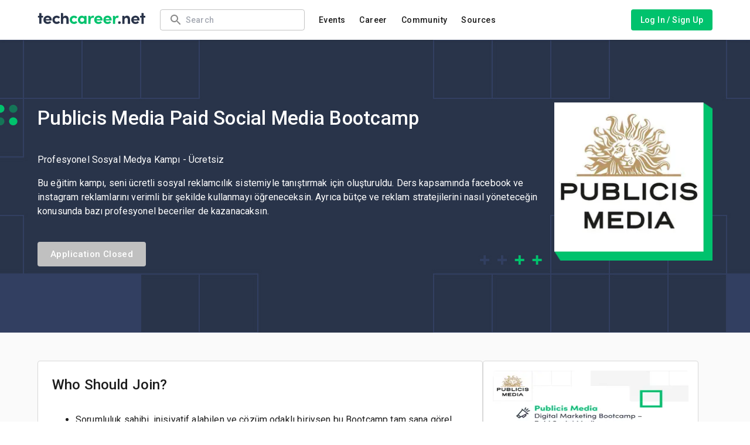

--- FILE ---
content_type: text/html; charset=utf-8
request_url: https://www.techcareer.net/en/bootcamp/publicis-media-paid-social-media-bootcamp
body_size: 43698
content:
<!DOCTYPE html><html lang="en-US"><head><meta charSet="utf-8" data-next-head=""/><meta name="viewport" content="width=device-width, initial-scale=1.0, maximum-scale=1.0" data-next-head=""/><title data-next-head="">Publicis Media Paid Social Media Bootcamp | Free Training</title><meta name="description" content="Check out the details about Publicis Media Paid Social Media Bootcamp and apply now!" data-next-head=""/><meta name="robots" content="index, follow" data-next-head=""/><meta property="og:type" content="website" data-next-head=""/><meta name="og:title" property="og:title" content="Publicis Media Paid Social Media Bootcamp | Free Training" data-next-head=""/><meta name="og:description" property="og:description" content="Check out the details about Publicis Media Paid Social Media Bootcamp and apply now!" data-next-head=""/><meta property="og:site_name" content="Techcareer.net - Hackathons, TechChallenges, Bootcamps!" data-next-head=""/><meta property="og:url" content="https://www.techcareer.net/bootcamp/publicis-media-paid-social-media-bootcamp" data-next-head=""/><meta property="og:image" content="https://cdn.gcp.techcareer.net/publicismedia_5b61ee13d1/publicismedia_5b61ee13d1.jpg?updated_at=2022-07-29T15:15:08.907Z" data-next-head=""/><meta name="twitter:card" content="summary" data-next-head=""/><meta name="twitter:title" content="Publicis Media Paid Social Media Bootcamp | Free Training" data-next-head=""/><meta name="twitter:description" content="Check out the details about Publicis Media Paid Social Media Bootcamp and apply now!" data-next-head=""/><meta name="twitter:image" content="https://cdn.gcp.techcareer.net/publicismedia_5b61ee13d1/publicismedia_5b61ee13d1.jpg?updated_at=2022-07-29T15:15:08.907Z" data-next-head=""/><meta name="twitter:site" content="@techcareernet" data-next-head=""/><meta name="twitter:creator" content="@techcareernet" data-next-head=""/><link rel="apple-touch-icon" sizes="57x57" href="/assets/images/favicons/apple-icon-57x57.png" data-next-head=""/><link rel="apple-touch-icon" sizes="60x60" href="/assets/images/favicons/apple-icon-60x60.png" data-next-head=""/><link rel="apple-touch-icon" sizes="72x72" href="/assets/images/favicons/apple-icon-72x72.png" data-next-head=""/><link rel="apple-touch-icon" sizes="76x76" href="/assets/images/favicons/apple-icon-76x76.png" data-next-head=""/><link rel="apple-touch-icon" sizes="114x114" href="/assets/images/favicons/apple-icon-114x114.png" data-next-head=""/><link rel="apple-touch-icon" sizes="120x120" href="/assets/images/favicons/apple-icon-120x120.png" data-next-head=""/><link rel="apple-touch-icon" sizes="144x144" href="/assets/images/favicons/apple-icon-144x144.png" data-next-head=""/><link rel="apple-touch-icon" sizes="152x152" href="/assets/images/favicons/apple-icon-152x152.png" data-next-head=""/><link rel="apple-touch-icon" sizes="180x180" href="/assets/images/favicons/apple-icon-180x180.png" data-next-head=""/><link rel="icon" type="image/png" sizes="192x192" href="/assets/images/favicons/android-icon-192x192.png" data-next-head=""/><link rel="icon" type="image/png" sizes="32x32" href="/assets/images/favicons/favicon-32x32.png" data-next-head=""/><link rel="icon" type="image/png" sizes="96x96" href="/assets/images/favicons/favicon-96x96.png" data-next-head=""/><link rel="icon" type="image/png" sizes="16x16" href="/assets/images/favicons/favicon-16x16.png" data-next-head=""/><meta name="msapplication-TileColor" content="#ffffff" data-next-head=""/><meta name="msapplication-TileImage" content="/assets/images/favicons/ms-icon-144x144.png" data-next-head=""/><meta name="theme-color" content="#ffffff" data-next-head=""/><link rel="canonical" href="https://www.techcareer.net/en/bootcamp/publicis-media-paid-social-media-bootcamp" data-next-head=""/><link rel="alternate" href="https://www.techcareer.net/bootcamp/publicis-media-paid-social-media-bootcamp" hrefLang="tr" data-next-head=""/><link rel="alternate" href="https://www.techcareer.net/en/bootcamp/publicis-media-paid-social-media-bootcamp" hrefLang="en" data-next-head=""/><link rel="preconnect" href="https://fonts.googleapis.com"/><link rel="preconnect" href="https://fonts.gstatic.com" crossorigin="true"/><link rel="preload" href="/_next/static/css/883adf0a1d0cb0f6.css" as="style"/><meta name="sentry-trace" content="fe3d3c9890ae19de91c503fef0e1a5e3-33d5e70e8189b802-0"/><meta name="baggage" content="sentry-environment=Production,sentry-release=Production%233c2f8f6b40758951202601202,sentry-public_key=0bb023fc9ca9476c8d3c1debf09ebd1e,sentry-trace_id=fe3d3c9890ae19de91c503fef0e1a5e3,sentry-org_id=4507220572045312,sentry-sampled=false,sentry-sample_rand=0.36123087879462035,sentry-sample_rate=0"/><script defer="" event="onload">window.addEventListener('load', (event) => {
							(function(w,d,s,l,i){w[l]=w[l]||[];w[l].push({'gtm.start':
								new Date().getTime(),event:'gtm.js'});var f=d.getElementsByTagName(s)[0],
								j=d.createElement(s),dl=l!='dataLayer'?'&l='+l:'';j.async=true;j.src=
								'https://www.googletagmanager.com/gtm.js?id='+i+dl;f.parentNode.insertBefore(j,f);
								})(window,document,'script','dataLayer','GTM-KL4FB3T');
							});</script><script defer="" src="https://securepubads.g.doubleclick.net/tag/js/gpt.js"></script><script defer="" event="onload">window.googletag = window.googletag || {cmd: []};
							googletag.cmd.push(function() {
								googletag.defineSlot('/21155722/kariyer.net/knet_w_tc_728x90', [[728, 90], 'fluid'], 'div-gpt-ad-1725456764584-0').addService(googletag.pubads());
								googletag.defineSlot('/21155722/kariyer.net/knet_m_tc_320x100', [[320, 100], 'fluid'], 'div-gpt-ad-1725456554469-0').addService(googletag.pubads());
								googletag.defineSlot('/21155722/kariyer.net/knet_w_tc_160x600', [[120, 600], 'fluid', [160, 600]], 'div-gpt-ad-1726579251156-0').addService(googletag.pubads());
								googletag.pubads().enableSingleRequest();
								googletag.pubads().collapseEmptyDivs();
								googletag.enableServices();
						});</script><script>!function (e, a, n, d, g) {e.dengage = e.dengage || function () { (e.dengage.q = e.dengage.q || []).push(arguments) }, d = a.getElementsByTagName("head")[0], (g = a.createElement("script")).async = 1, g.src = "https://pcdn.dengage.com/p/push/662/34639d98-76c3-66ca-da92-1577c4ab35f7/dengage_sdk.js",d.appendChild(g)}(window,document);
		dengage('initialize');</script><link href="https://fonts.googleapis.com/css2?family=Roboto:wght@100;300;400;500;700;900&amp;display=swap" rel="stylesheet"/><link rel="stylesheet" href="/_next/static/css/883adf0a1d0cb0f6.css" data-n-g=""/><noscript data-n-css=""></noscript><script defer="" noModule="" src="/_next/static/chunks/polyfills-42372ed130431b0a.js"></script><script src="/_next/static/chunks/webpack-44ea33fad936480b.js" defer=""></script><script src="/_next/static/chunks/framework-f1d09c5b05b274ae.js" defer=""></script><script src="/_next/static/chunks/main-aacc7b6c617ffb17.js" defer=""></script><script src="/_next/static/chunks/pages/_app-812f5a2cb05478ab.js" defer=""></script><script src="/_next/static/chunks/8794-a94ca04f4bf81c22.js" defer=""></script><script src="/_next/static/chunks/1122-4c2067309a5615ea.js" defer=""></script><script src="/_next/static/chunks/2251-3a573c4919aeba1a.js" defer=""></script><script src="/_next/static/chunks/9852-ec116ae4678ee289.js" defer=""></script><script src="/_next/static/chunks/1805-f852444daf1b5a17.js" defer=""></script><script src="/_next/static/chunks/7052-57373e0b5632804a.js" defer=""></script><script src="/_next/static/chunks/8369-93d3dcfeff62a49b.js" defer=""></script><script src="/_next/static/chunks/8341-069ff9461f9904b9.js" defer=""></script><script src="/_next/static/chunks/7489-9166e9ba0f075dc5.js" defer=""></script><script src="/_next/static/chunks/8827-c097019e2dca8a47.js" defer=""></script><script src="/_next/static/chunks/4752-288a56156bc05a99.js" defer=""></script><script src="/_next/static/chunks/9086-32155159ddef59b7.js" defer=""></script><script src="/_next/static/chunks/2226-670f3655c3355627.js" defer=""></script><script src="/_next/static/chunks/6098-5ae79f930158cae3.js" defer=""></script><script src="/_next/static/chunks/729-a1f3669aaad8bc9b.js" defer=""></script><script src="/_next/static/chunks/7025-9f7f616cd4d2d282.js" defer=""></script><script src="/_next/static/chunks/7733-374e973c41613ea5.js" defer=""></script><script src="/_next/static/chunks/2188-76c0329892e474fc.js" defer=""></script><script src="/_next/static/chunks/7191-4388ecac04adbf1e.js" defer=""></script><script src="/_next/static/chunks/pages/bootcamp/%5BeventDetail%5D-0cd072419b610cda.js" defer=""></script><script src="/_next/static/yynXS-YSpwaNsX41b7dA0/_buildManifest.js" defer=""></script><script src="/_next/static/yynXS-YSpwaNsX41b7dA0/_ssgManifest.js" defer=""></script></head><body><noscript><iframe src="https://www.googletagmanager.com/ns.html?id=GTM-KL4FB3T" height="0" width="0" style="display:none;visibility:hidden"></iframe></noscript><div id="__next"><style data-emotion="css-global 18pzqzt">html{-webkit-font-smoothing:antialiased;-moz-osx-font-smoothing:grayscale;box-sizing:border-box;-webkit-text-size-adjust:100%;}*,*::before,*::after{box-sizing:inherit;}strong,b{font-weight:700;}body{margin:0;color:#1D1D1D;font-size:1rem;letter-spacing:0.15px;font-family:Roboto,sans-serif;font-weight:400;line-height:1.5;background-color:#fff;}@media print{body{background-color:#fff;}}body::backdrop{background-color:#fff;}</style><style data-emotion="css 13zkg">.css-13zkg{display:-webkit-box;display:-webkit-flex;display:-ms-flexbox;display:flex;-webkit-flex-direction:column;-ms-flex-direction:column;flex-direction:column;width:100%;box-sizing:border-box;-webkit-flex-shrink:0;-ms-flex-negative:0;flex-shrink:0;position:relative;--AppBar-background:#00C26D;--AppBar-color:#fff;background-color:var(--AppBar-background);color:var(--AppBar-color);background-color:#fff;box-shadow:0px 1px 5px rgba(0, 0, 0, 0.1);border-bottom:none;border-color:none;z-index:200;}</style><style data-emotion="css 1pvq8bm">.css-1pvq8bm{background-color:#fff;color:#1D1D1D;-webkit-transition:box-shadow 300ms cubic-bezier(0.4, 0, 0.2, 1) 0ms;transition:box-shadow 300ms cubic-bezier(0.4, 0, 0.2, 1) 0ms;box-shadow:var(--Paper-shadow);background-image:var(--Paper-overlay);display:-webkit-box;display:-webkit-flex;display:-ms-flexbox;display:flex;-webkit-flex-direction:column;-ms-flex-direction:column;flex-direction:column;width:100%;box-sizing:border-box;-webkit-flex-shrink:0;-ms-flex-negative:0;flex-shrink:0;position:relative;--AppBar-background:#00C26D;--AppBar-color:#fff;background-color:var(--AppBar-background);color:var(--AppBar-color);background-color:#fff;box-shadow:0px 1px 5px rgba(0, 0, 0, 0.1);border-bottom:none;border-color:none;z-index:200;}</style><header class="MuiPaper-root MuiPaper-elevation MuiPaper-elevation4 MuiAppBar-root MuiAppBar-colorPrimary MuiAppBar-positionRelative css-1pvq8bm" style="--Paper-shadow:0px 2px 4px -1px rgba(0,0,0,0.2),0px 4px 5px 0px rgba(0,0,0,0.14),0px 1px 10px 0px rgba(0,0,0,0.12)"><style data-emotion="css 9wvnva">.css-9wvnva{width:100%;margin-left:auto;box-sizing:border-box;margin-right:auto;padding-left:16px;padding-right:16px;}@media (min-width:600px){.css-9wvnva{padding-left:24px;padding-right:24px;}}@media (min-width:1200px){.css-9wvnva{max-width:1200px;}}</style><div class="MuiContainer-root MuiContainer-maxWidthLg css-9wvnva"><style data-emotion="css tylvyk">.css-tylvyk{position:relative;display:-webkit-box;display:-webkit-flex;display:-ms-flexbox;display:flex;-webkit-align-items:center;-webkit-box-align:center;-ms-flex-align:center;align-items:center;min-height:56px;height:68px;}@media (min-width:0px){@media (orientation: landscape){.css-tylvyk{min-height:48px;}}}@media (min-width:600px){.css-tylvyk{min-height:64px;}}</style><div class="MuiToolbar-root MuiToolbar-regular css-tylvyk"><style data-emotion="css 1aght6c">.css-1aght6c{text-align:center;-webkit-flex:0 0 auto;-ms-flex:0 0 auto;flex:0 0 auto;font-size:1.5rem;padding:8px;border-radius:50%;color:rgba(0, 0, 0, 0.54);-webkit-transition:background-color 150ms cubic-bezier(0.4, 0, 0.2, 1) 0ms;transition:background-color 150ms cubic-bezier(0.4, 0, 0.2, 1) 0ms;--IconButton-hoverBg:rgba(0, 0, 0, 0.04);color:#293349;--IconButton-hoverBg:rgba(41, 51, 73, 0.04);padding:12px;font-size:1.75rem;margin-right:12px;padding:0px;}.css-1aght6c:hover{background-color:var(--IconButton-hoverBg);}@media (hover: none){.css-1aght6c:hover{background-color:transparent;}}.css-1aght6c.Mui-disabled{background-color:transparent;color:rgba(0, 0, 0, 0.26);}.css-1aght6c.MuiIconButton-loading{color:transparent;}@media (min-width:0px){.css-1aght6c{margin-top:0px;}}@media (min-width:1025px){.css-1aght6c{display:none;}}</style><style data-emotion="css 1jgryb2">.css-1jgryb2{display:-webkit-inline-box;display:-webkit-inline-flex;display:-ms-inline-flexbox;display:inline-flex;-webkit-align-items:center;-webkit-box-align:center;-ms-flex-align:center;align-items:center;-webkit-box-pack:center;-ms-flex-pack:center;-webkit-justify-content:center;justify-content:center;position:relative;box-sizing:border-box;-webkit-tap-highlight-color:transparent;background-color:transparent;outline:0;border:0;margin:0;border-radius:0;padding:0;cursor:pointer;-webkit-user-select:none;-moz-user-select:none;-ms-user-select:none;user-select:none;vertical-align:middle;-moz-appearance:none;-webkit-appearance:none;-webkit-text-decoration:none;text-decoration:none;color:inherit;text-align:center;-webkit-flex:0 0 auto;-ms-flex:0 0 auto;flex:0 0 auto;font-size:1.5rem;padding:8px;border-radius:50%;color:rgba(0, 0, 0, 0.54);-webkit-transition:background-color 150ms cubic-bezier(0.4, 0, 0.2, 1) 0ms;transition:background-color 150ms cubic-bezier(0.4, 0, 0.2, 1) 0ms;--IconButton-hoverBg:rgba(0, 0, 0, 0.04);color:#293349;--IconButton-hoverBg:rgba(41, 51, 73, 0.04);padding:12px;font-size:1.75rem;margin-right:12px;padding:0px;}.css-1jgryb2::-moz-focus-inner{border-style:none;}.css-1jgryb2.Mui-disabled{pointer-events:none;cursor:default;}@media print{.css-1jgryb2{-webkit-print-color-adjust:exact;color-adjust:exact;}}.css-1jgryb2:hover{background-color:var(--IconButton-hoverBg);}@media (hover: none){.css-1jgryb2:hover{background-color:transparent;}}.css-1jgryb2.Mui-disabled{background-color:transparent;color:rgba(0, 0, 0, 0.26);}.css-1jgryb2.MuiIconButton-loading{color:transparent;}@media (min-width:0px){.css-1jgryb2{margin-top:0px;}}@media (min-width:1025px){.css-1jgryb2{display:none;}}</style><button class="MuiButtonBase-root MuiIconButton-root MuiIconButton-colorSecondary MuiIconButton-sizeLarge css-1jgryb2" tabindex="0" type="button" aria-label="menu"><style data-emotion="css ln58k4">.css-ln58k4{-webkit-user-select:none;-moz-user-select:none;-ms-user-select:none;user-select:none;width:1em;height:1em;display:inline-block;-webkit-flex-shrink:0;-ms-flex-negative:0;flex-shrink:0;-webkit-transition:fill 200ms cubic-bezier(0.4, 0, 0.2, 1) 0ms;transition:fill 200ms cubic-bezier(0.4, 0, 0.2, 1) 0ms;fill:currentColor;font-size:1.5rem;}@media (min-width:0px){.css-ln58k4{font-size:32px;}}</style><svg class="MuiSvgIcon-root MuiSvgIcon-fontSizeMedium css-ln58k4" focusable="false" aria-hidden="true" viewBox="0 0 24 24"><path d="M3 18h18v-2H3zm0-5h18v-2H3zm0-7v2h18V6z"></path></svg></button><style data-emotion="css 13dq2lm">.css-13dq2lm{display:-webkit-box;display:-webkit-flex;display:-ms-flexbox;display:flex;-webkit-align-items:center;-webkit-box-align:center;-ms-flex-align:center;align-items:center;line-height:normal;cursor:pointer;}@media (min-width:0px){.css-13dq2lm{-webkit-box-flex:1;-webkit-flex-grow:1;-ms-flex-positive:1;flex-grow:1;}}@media (min-width:900px){.css-13dq2lm{-webkit-box-flex:0;-webkit-flex-grow:0;-ms-flex-positive:0;flex-grow:0;}}@media (min-width:0px){.css-13dq2lm img.header-logo{width:120px;height:13px;}}@media (min-width:900px){.css-13dq2lm img.header-logo{width:150px;height:15px;}}@media (min-width:1025px){.css-13dq2lm img.header-logo{width:185px;height:20px;}}</style><div class="MuiBox-root css-13dq2lm"><a href="/en"><img alt="techcareer.net" data-test="header-logo" loading="lazy" width="185" height="20" decoding="async" data-nimg="1" class="header-logo" style="color:transparent" src="/assets/images/common/techcareer-logo.svg"/></a></div><style data-emotion="css 169s22t">.css-169s22t{-webkit-box-flex:1;-webkit-flex-grow:1;-ms-flex-positive:1;flex-grow:1;margin-left:24px;}</style><div class="MuiBox-root css-169s22t"><style data-emotion="css 1whdfrf">.css-1whdfrf{display:-webkit-box;display:-webkit-flex;display:-ms-flexbox;display:flex;-webkit-box-pack:start;-ms-flex-pack:start;-webkit-justify-content:start;justify-content:start;-webkit-flex-direction:row;-ms-flex-direction:row;flex-direction:row;-webkit-align-items:center;-webkit-box-align:center;-ms-flex-align:center;align-items:center;}</style><div class="MuiBox-root css-1whdfrf"><style data-emotion="css gfc316">.css-gfc316{width:247px;max-width:247px;}@media (min-width:0px){.css-gfc316{display:none;}}@media (min-width:900px){.css-gfc316{display:block;}}</style><div class="MuiBox-root css-gfc316"><style data-emotion="css 1eu6b0k">.css-1eu6b0k{background-color:#fff;}.css-1eu6b0k.Mui-focused .MuiAutocomplete-clearIndicator{visibility:visible;}@media (pointer: fine){.css-1eu6b0k:hover .MuiAutocomplete-clearIndicator{visibility:visible;}}.css-1eu6b0k .MuiAutocomplete-tag{margin:3px;max-width:calc(100% - 6px);}.MuiAutocomplete-hasPopupIcon.css-1eu6b0k .MuiAutocomplete-inputRoot,.MuiAutocomplete-hasClearIcon.css-1eu6b0k .MuiAutocomplete-inputRoot{padding-right:30px;}.MuiAutocomplete-hasPopupIcon.MuiAutocomplete-hasClearIcon.css-1eu6b0k .MuiAutocomplete-inputRoot{padding-right:56px;}.css-1eu6b0k .MuiAutocomplete-inputRoot .MuiAutocomplete-input{width:0;min-width:30px;}.css-1eu6b0k .MuiInput-root{padding-bottom:1px;}.css-1eu6b0k .MuiInput-root .MuiInput-input{padding:4px 4px 4px 0px;}.css-1eu6b0k .MuiInput-root.MuiInputBase-sizeSmall .MuiInput-input{padding:2px 4px 3px 0;}.css-1eu6b0k .MuiOutlinedInput-root{padding:9px;}.MuiAutocomplete-hasPopupIcon.css-1eu6b0k .MuiOutlinedInput-root,.MuiAutocomplete-hasClearIcon.css-1eu6b0k .MuiOutlinedInput-root{padding-right:39px;}.MuiAutocomplete-hasPopupIcon.MuiAutocomplete-hasClearIcon.css-1eu6b0k .MuiOutlinedInput-root{padding-right:65px;}.css-1eu6b0k .MuiOutlinedInput-root .MuiAutocomplete-input{padding:7.5px 4px 7.5px 5px;}.css-1eu6b0k .MuiOutlinedInput-root .MuiAutocomplete-endAdornment{right:9px;}.css-1eu6b0k .MuiOutlinedInput-root.MuiInputBase-sizeSmall{padding-top:6px;padding-bottom:6px;padding-left:6px;}.css-1eu6b0k .MuiOutlinedInput-root.MuiInputBase-sizeSmall .MuiAutocomplete-input{padding:2.5px 4px 2.5px 8px;}.css-1eu6b0k .MuiFilledInput-root{padding-top:19px;padding-left:8px;}.MuiAutocomplete-hasPopupIcon.css-1eu6b0k .MuiFilledInput-root,.MuiAutocomplete-hasClearIcon.css-1eu6b0k .MuiFilledInput-root{padding-right:39px;}.MuiAutocomplete-hasPopupIcon.MuiAutocomplete-hasClearIcon.css-1eu6b0k .MuiFilledInput-root{padding-right:65px;}.css-1eu6b0k .MuiFilledInput-root .MuiFilledInput-input{padding:7px 4px;}.css-1eu6b0k .MuiFilledInput-root .MuiAutocomplete-endAdornment{right:9px;}.css-1eu6b0k .MuiFilledInput-root.MuiInputBase-sizeSmall{padding-bottom:1px;}.css-1eu6b0k .MuiFilledInput-root.MuiInputBase-sizeSmall .MuiFilledInput-input{padding:2.5px 4px;}.css-1eu6b0k .MuiInputBase-hiddenLabel{padding-top:8px;}.css-1eu6b0k .MuiFilledInput-root.MuiInputBase-hiddenLabel{padding-top:0;padding-bottom:0;}.css-1eu6b0k .MuiFilledInput-root.MuiInputBase-hiddenLabel .MuiAutocomplete-input{padding-top:16px;padding-bottom:17px;}.css-1eu6b0k .MuiFilledInput-root.MuiInputBase-hiddenLabel.MuiInputBase-sizeSmall .MuiAutocomplete-input{padding-top:8px;padding-bottom:9px;}.css-1eu6b0k .MuiAutocomplete-input{-webkit-box-flex:1;-webkit-flex-grow:1;-ms-flex-positive:1;flex-grow:1;text-overflow:ellipsis;opacity:0;}.css-1eu6b0k .MuiAutocomplete-input{opacity:1;}.css-1eu6b0k.MuiAutocomplete-input{padding:0px;}@media (min-width:0px){.css-1eu6b0k.MuiAutocomplete-input{height:50px;}}@media (min-width:900px){.css-1eu6b0k.MuiAutocomplete-input{height:36px;}}.css-1eu6b0k:focus{outline:none;}.css-1eu6b0k .MuiInputAdornment-positionStart{margin-right:0px;}.css-1eu6b0k .MuiAutocomplete-clearIndicator{visibility:hidden;padding-top:4px;padding-bottom:4px;padding-right:1.6px;padding-left:0px;}.css-1eu6b0k .MuiInputBase-root{padding:0 15px;color:#293349;font-size:14px;font-weight:500;}@media (min-width:0px){.css-1eu6b0k .MuiInputBase-root{height:50px;}}@media (min-width:900px){.css-1eu6b0k .MuiInputBase-root{height:36px;}}.css-1eu6b0k .MuiInputBase-root:hover .MuiAutocomplete-clearIndicator{visibility:hidden;}.css-1eu6b0k .MuiInputBase-root:hover{box-shadow:#DBE6FF 0px 2px 2px 0px,#DBE6FF 0px 0px 2px 2px;}.css-1eu6b0k .MuiInputBase-root.Mui-focused{box-shadow:#DBE6FF 0px 2px 2px 0px,#DBE6FF 0px 0px 2px 2px;}.css-1eu6b0k .MuiInputBase-root.Mui-focused fieldset{border-color:#293349;border-width:1px;}.css-1eu6b0k .MuiInputBase-root.Mui-focused .MuiAutocomplete-clearIndicator{visibility:hidden;}</style><div class="MuiAutocomplete-root css-1eu6b0k" data-test="general-search-input"><style data-emotion="css 1s1z4h6">.css-1s1z4h6 .MuiFilledInput-root{border:1px solid #D8D8D8;overflow:hidden;border-radius:4px;background-color:#fff;-webkit-transition:border-color 300ms cubic-bezier(0.4, 0, 0.2, 1) 0ms,background-color 300ms cubic-bezier(0.4, 0, 0.2, 1) 0ms,box-shadow 300ms cubic-bezier(0.4, 0, 0.2, 1) 0ms;transition:border-color 300ms cubic-bezier(0.4, 0, 0.2, 1) 0ms,background-color 300ms cubic-bezier(0.4, 0, 0.2, 1) 0ms,box-shadow 300ms cubic-bezier(0.4, 0, 0.2, 1) 0ms;}.css-1s1z4h6 .MuiFilledInput-root.Mui-error,.css-1s1z4h6 .MuiFilledInput-root.Mui-error.Mui-focused{color:#E74D3C;border-color:#E74D3C;background-color:#fff;}.css-1s1z4h6 .MuiFilledInput-root:not(.Mui-disabled):not(.Mui-error):hover{background-color:#fff;border-color:#293349;}.css-1s1z4h6 .MuiFilledInput-root .MuiFilledInput-input{font-weight:500;}.css-1s1z4h6 .MuiFilledInput-root.Mui-focused{background-color:#fff;box-shadow:#29334940 0 0 0 1px;border-color:#293349;}.css-1s1z4h6 .MuiFilledInput-root .MuiInputLabel-root.Mui-focused{color:#293349;}.css-1s1z4h6 .MuiFilledInput-root.Mui-disabled{background-color:#F0F0F0;}</style><style data-emotion="css ablrqp">.css-ablrqp{display:-webkit-inline-box;display:-webkit-inline-flex;display:-ms-inline-flexbox;display:inline-flex;-webkit-flex-direction:column;-ms-flex-direction:column;flex-direction:column;position:relative;min-width:0;padding:0;margin:0;border:0;vertical-align:top;width:100%;}.css-ablrqp .MuiFilledInput-root{border:1px solid #D8D8D8;overflow:hidden;border-radius:4px;background-color:#fff;-webkit-transition:border-color 300ms cubic-bezier(0.4, 0, 0.2, 1) 0ms,background-color 300ms cubic-bezier(0.4, 0, 0.2, 1) 0ms,box-shadow 300ms cubic-bezier(0.4, 0, 0.2, 1) 0ms;transition:border-color 300ms cubic-bezier(0.4, 0, 0.2, 1) 0ms,background-color 300ms cubic-bezier(0.4, 0, 0.2, 1) 0ms,box-shadow 300ms cubic-bezier(0.4, 0, 0.2, 1) 0ms;}.css-ablrqp .MuiFilledInput-root.Mui-error,.css-ablrqp .MuiFilledInput-root.Mui-error.Mui-focused{color:#E74D3C;border-color:#E74D3C;background-color:#fff;}.css-ablrqp .MuiFilledInput-root:not(.Mui-disabled):not(.Mui-error):hover{background-color:#fff;border-color:#293349;}.css-ablrqp .MuiFilledInput-root .MuiFilledInput-input{font-weight:500;}.css-ablrqp .MuiFilledInput-root.Mui-focused{background-color:#fff;box-shadow:#29334940 0 0 0 1px;border-color:#293349;}.css-ablrqp .MuiFilledInput-root .MuiInputLabel-root.Mui-focused{color:#293349;}.css-ablrqp .MuiFilledInput-root.Mui-disabled{background-color:#F0F0F0;}</style><div class="MuiFormControl-root MuiFormControl-fullWidth MuiTextField-root css-ablrqp"><style data-emotion="css-global 1prfaxn">@-webkit-keyframes mui-auto-fill{from{display:block;}}@keyframes mui-auto-fill{from{display:block;}}@-webkit-keyframes mui-auto-fill-cancel{from{display:block;}}@keyframes mui-auto-fill-cancel{from{display:block;}}</style><style data-emotion="css he56ij">.css-he56ij{font-size:1rem;letter-spacing:0.15px;font-family:Roboto,sans-serif;font-weight:400;line-height:1.4375em;color:#1D1D1D;box-sizing:border-box;position:relative;cursor:text;display:-webkit-inline-box;display:-webkit-inline-flex;display:-ms-inline-flexbox;display:inline-flex;-webkit-align-items:center;-webkit-box-align:center;-ms-flex-align:center;align-items:center;width:100%;position:relative;border-radius:4px;padding-left:14px;padding-right:14px;}.css-he56ij.Mui-disabled{color:#C0C0C0;cursor:default;}.css-he56ij:hover .MuiOutlinedInput-notchedOutline{border-color:#1D1D1D;}@media (hover: none){.css-he56ij:hover .MuiOutlinedInput-notchedOutline{border-color:rgba(0, 0, 0, 0.23);}}.css-he56ij.Mui-focused .MuiOutlinedInput-notchedOutline{border-width:2px;}.css-he56ij.Mui-focused .MuiOutlinedInput-notchedOutline{border-color:#00C26D;}.css-he56ij.Mui-error .MuiOutlinedInput-notchedOutline{border-color:#E74D3C;}.css-he56ij.Mui-disabled .MuiOutlinedInput-notchedOutline{border-color:rgba(0, 0, 0, 0.26);}</style><div class="MuiInputBase-root MuiOutlinedInput-root MuiInputBase-colorPrimary MuiInputBase-fullWidth MuiInputBase-formControl MuiInputBase-adornedStart MuiInputBase-adornedEnd MuiAutocomplete-inputRoot css-he56ij"><style data-emotion="css 1f6kg7i">.css-1f6kg7i{display:-webkit-box;display:-webkit-flex;display:-ms-flexbox;display:flex;max-height:2em;-webkit-align-items:center;-webkit-box-align:center;-ms-flex-align:center;align-items:center;white-space:nowrap;color:rgba(0, 0, 0, 0.54);margin-right:8px;}</style><div class="MuiInputAdornment-root MuiInputAdornment-positionStart MuiInputAdornment-outlined MuiInputAdornment-sizeMedium css-1f6kg7i"><span class="notranslate" aria-hidden="true">​</span><style data-emotion="css 13bf88c">.css-13bf88c{-webkit-user-select:none;-moz-user-select:none;-ms-user-select:none;user-select:none;width:1em;height:1em;display:inline-block;-webkit-flex-shrink:0;-ms-flex-negative:0;flex-shrink:0;-webkit-transition:fill 200ms cubic-bezier(0.4, 0, 0.2, 1) 0ms;transition:fill 200ms cubic-bezier(0.4, 0, 0.2, 1) 0ms;fill:currentColor;font-size:1.5rem;color:#878787;}</style><svg class="MuiSvgIcon-root MuiSvgIcon-fontSizeMedium css-13bf88c" focusable="false" aria-hidden="true" viewBox="0 0 24 24"><path d="M15.5 14h-.79l-.28-.27C15.41 12.59 16 11.11 16 9.5 16 5.91 13.09 3 9.5 3S3 5.91 3 9.5 5.91 16 9.5 16c1.61 0 3.09-.59 4.23-1.57l.27.28v.79l5 4.99L20.49 19zm-6 0C7.01 14 5 11.99 5 9.5S7.01 5 9.5 5 14 7.01 14 9.5 11.99 14 9.5 14"></path></svg></div><style data-emotion="css 1oe4p83">.css-1oe4p83{font:inherit;letter-spacing:inherit;color:currentColor;padding:4px 0 5px;border:0;box-sizing:content-box;background:none;height:1.4375em;margin:0;-webkit-tap-highlight-color:transparent;display:block;min-width:0;width:100%;-webkit-animation-name:mui-auto-fill-cancel;animation-name:mui-auto-fill-cancel;-webkit-animation-duration:10ms;animation-duration:10ms;-moz-appearance:textfield;padding:16.5px 14px;padding-left:0;padding-right:0;}.css-1oe4p83::-webkit-input-placeholder{color:currentColor;opacity:0.42;-webkit-transition:opacity 200ms cubic-bezier(0.4, 0, 0.2, 1) 0ms;transition:opacity 200ms cubic-bezier(0.4, 0, 0.2, 1) 0ms;}.css-1oe4p83::-moz-placeholder{color:currentColor;opacity:0.42;-webkit-transition:opacity 200ms cubic-bezier(0.4, 0, 0.2, 1) 0ms;transition:opacity 200ms cubic-bezier(0.4, 0, 0.2, 1) 0ms;}.css-1oe4p83::-ms-input-placeholder{color:currentColor;opacity:0.42;-webkit-transition:opacity 200ms cubic-bezier(0.4, 0, 0.2, 1) 0ms;transition:opacity 200ms cubic-bezier(0.4, 0, 0.2, 1) 0ms;}.css-1oe4p83:focus{outline:0;}.css-1oe4p83:invalid{box-shadow:none;}.css-1oe4p83::-webkit-search-decoration{-webkit-appearance:none;}label[data-shrink=false]+.MuiInputBase-formControl .css-1oe4p83::-webkit-input-placeholder{opacity:0!important;}label[data-shrink=false]+.MuiInputBase-formControl .css-1oe4p83::-moz-placeholder{opacity:0!important;}label[data-shrink=false]+.MuiInputBase-formControl .css-1oe4p83::-ms-input-placeholder{opacity:0!important;}label[data-shrink=false]+.MuiInputBase-formControl .css-1oe4p83:focus::-webkit-input-placeholder{opacity:0.42;}label[data-shrink=false]+.MuiInputBase-formControl .css-1oe4p83:focus::-moz-placeholder{opacity:0.42;}label[data-shrink=false]+.MuiInputBase-formControl .css-1oe4p83:focus::-ms-input-placeholder{opacity:0.42;}.css-1oe4p83.Mui-disabled{opacity:1;-webkit-text-fill-color:#C0C0C0;}.css-1oe4p83:-webkit-autofill{-webkit-animation-duration:5000s;animation-duration:5000s;-webkit-animation-name:mui-auto-fill;animation-name:mui-auto-fill;}.css-1oe4p83:-webkit-autofill{border-radius:inherit;}</style><input aria-invalid="false" autoComplete="off" id="_R_2d9qajem_" placeholder="Search" type="search" class="MuiInputBase-input MuiOutlinedInput-input MuiInputBase-inputTypeSearch MuiInputBase-inputAdornedStart MuiInputBase-inputAdornedEnd MuiAutocomplete-input MuiAutocomplete-inputFocused css-1oe4p83" aria-autocomplete="list" aria-expanded="false" autoCapitalize="none" spellCheck="false" role="combobox" value=""/><style data-emotion="css h2v8xi">.css-h2v8xi{border-color:rgba(0, 0, 0, 0.23);}</style><style data-emotion="css 5v2ak0">.css-5v2ak0{text-align:left;position:absolute;bottom:0;right:0;top:-5px;left:0;margin:0;padding:0 8px;pointer-events:none;border-radius:inherit;border-style:solid;border-width:1px;overflow:hidden;min-width:0%;border-color:rgba(0, 0, 0, 0.23);}</style><fieldset aria-hidden="true" class="MuiOutlinedInput-notchedOutline css-5v2ak0"><style data-emotion="css w4cd9x">.css-w4cd9x{float:unset;width:auto;overflow:hidden;padding:0;line-height:11px;-webkit-transition:width 150ms cubic-bezier(0.0, 0, 0.2, 1) 0ms;transition:width 150ms cubic-bezier(0.0, 0, 0.2, 1) 0ms;}</style><legend class="css-w4cd9x"><span class="notranslate" aria-hidden="true">​</span></legend></fieldset></div></div></div></div><style data-emotion="css 1ff0vpy">@media (min-width:0px){.css-1ff0vpy{display:none;}}@media (min-width:1025px){.css-1ff0vpy{display:block;}}</style><div class="MuiBox-root css-1ff0vpy"><style data-emotion="css 1quj9j2">.css-1quj9j2{position:relative;display:inline-block;}@media (min-width:900px){.css-1quj9j2{margin-left:8px;}}@media (min-width:1025px){.css-1quj9j2{margin-left:16px;}}@media (min-width:1200px){.css-1quj9j2{margin-left:24px;}}</style><div class="MuiBox-root css-1quj9j2"><style data-emotion="css yftkl6">.css-yftkl6{font-family:Roboto,sans-serif;font-weight:500;font-size:0.875rem;line-height:1.75;text-transform:uppercase;min-width:64px;padding:6px 16px;border:0;border-radius:4px;-webkit-transition:background-color 250ms cubic-bezier(0.4, 0, 0.2, 1) 0ms,box-shadow 250ms cubic-bezier(0.4, 0, 0.2, 1) 0ms,border-color 250ms cubic-bezier(0.4, 0, 0.2, 1) 0ms,color 250ms cubic-bezier(0.4, 0, 0.2, 1) 0ms;transition:background-color 250ms cubic-bezier(0.4, 0, 0.2, 1) 0ms,box-shadow 250ms cubic-bezier(0.4, 0, 0.2, 1) 0ms,border-color 250ms cubic-bezier(0.4, 0, 0.2, 1) 0ms,color 250ms cubic-bezier(0.4, 0, 0.2, 1) 0ms;padding:6px 8px;color:var(--variant-textColor);background-color:var(--variant-textBg);--variant-textColor:#00C26D;--variant-outlinedColor:#00C26D;--variant-outlinedBorder:rgba(0, 194, 109, 0.5);--variant-containedColor:#fff;--variant-containedBg:#00C26D;box-shadow:none;-webkit-transition:background-color 250ms cubic-bezier(0.4, 0, 0.2, 1) 0ms,box-shadow 250ms cubic-bezier(0.4, 0, 0.2, 1) 0ms,border-color 250ms cubic-bezier(0.4, 0, 0.2, 1) 0ms;transition:background-color 250ms cubic-bezier(0.4, 0, 0.2, 1) 0ms,box-shadow 250ms cubic-bezier(0.4, 0, 0.2, 1) 0ms,border-color 250ms cubic-bezier(0.4, 0, 0.2, 1) 0ms;font-weight:500;text-transform:initial;letter-spacing:0.025rem;font-size:0.875rem;line-height:1.5rem;padding:0px;min-width:auto;-webkit-box-pack:left;-ms-flex-pack:left;-webkit-justify-content:left;justify-content:left;color:#1D1D1D;}.css-yftkl6:hover{-webkit-text-decoration:none;text-decoration:none;}.css-yftkl6.Mui-disabled{color:rgba(0, 0, 0, 0.26);}@media (hover: hover){.css-yftkl6:hover{--variant-containedBg:rgb(0, 135, 76);--variant-textBg:rgba(0, 194, 109, 0.04);--variant-outlinedBorder:#00C26D;--variant-outlinedBg:rgba(0, 194, 109, 0.04);}}.css-yftkl6:hover{box-shadow:none;}.css-yftkl6.Mui-focusVisible{box-shadow:none;}.css-yftkl6:active{box-shadow:none;}.css-yftkl6.Mui-disabled{box-shadow:none;}.css-yftkl6.MuiButton-loading{color:transparent;}.css-yftkl6:hover{-webkit-text-decoration:underline;text-decoration:underline;background-color:transparent;}.css-yftkl6:hover{color:#00C26D;-webkit-text-decoration:none;text-decoration:none;}</style><style data-emotion="css 1op65o7">.css-1op65o7{display:-webkit-inline-box;display:-webkit-inline-flex;display:-ms-inline-flexbox;display:inline-flex;-webkit-align-items:center;-webkit-box-align:center;-ms-flex-align:center;align-items:center;-webkit-box-pack:center;-ms-flex-pack:center;-webkit-justify-content:center;justify-content:center;position:relative;box-sizing:border-box;-webkit-tap-highlight-color:transparent;background-color:transparent;outline:0;border:0;margin:0;border-radius:0;padding:0;cursor:pointer;-webkit-user-select:none;-moz-user-select:none;-ms-user-select:none;user-select:none;vertical-align:middle;-moz-appearance:none;-webkit-appearance:none;-webkit-text-decoration:none;text-decoration:none;color:inherit;font-family:Roboto,sans-serif;font-weight:500;font-size:0.875rem;line-height:1.75;text-transform:uppercase;min-width:64px;padding:6px 16px;border:0;border-radius:4px;-webkit-transition:background-color 250ms cubic-bezier(0.4, 0, 0.2, 1) 0ms,box-shadow 250ms cubic-bezier(0.4, 0, 0.2, 1) 0ms,border-color 250ms cubic-bezier(0.4, 0, 0.2, 1) 0ms,color 250ms cubic-bezier(0.4, 0, 0.2, 1) 0ms;transition:background-color 250ms cubic-bezier(0.4, 0, 0.2, 1) 0ms,box-shadow 250ms cubic-bezier(0.4, 0, 0.2, 1) 0ms,border-color 250ms cubic-bezier(0.4, 0, 0.2, 1) 0ms,color 250ms cubic-bezier(0.4, 0, 0.2, 1) 0ms;padding:6px 8px;color:var(--variant-textColor);background-color:var(--variant-textBg);--variant-textColor:#00C26D;--variant-outlinedColor:#00C26D;--variant-outlinedBorder:rgba(0, 194, 109, 0.5);--variant-containedColor:#fff;--variant-containedBg:#00C26D;box-shadow:none;-webkit-transition:background-color 250ms cubic-bezier(0.4, 0, 0.2, 1) 0ms,box-shadow 250ms cubic-bezier(0.4, 0, 0.2, 1) 0ms,border-color 250ms cubic-bezier(0.4, 0, 0.2, 1) 0ms;transition:background-color 250ms cubic-bezier(0.4, 0, 0.2, 1) 0ms,box-shadow 250ms cubic-bezier(0.4, 0, 0.2, 1) 0ms,border-color 250ms cubic-bezier(0.4, 0, 0.2, 1) 0ms;font-weight:500;text-transform:initial;letter-spacing:0.025rem;font-size:0.875rem;line-height:1.5rem;padding:0px;min-width:auto;-webkit-box-pack:left;-ms-flex-pack:left;-webkit-justify-content:left;justify-content:left;color:#1D1D1D;}.css-1op65o7::-moz-focus-inner{border-style:none;}.css-1op65o7.Mui-disabled{pointer-events:none;cursor:default;}@media print{.css-1op65o7{-webkit-print-color-adjust:exact;color-adjust:exact;}}.css-1op65o7:hover{-webkit-text-decoration:none;text-decoration:none;}.css-1op65o7.Mui-disabled{color:rgba(0, 0, 0, 0.26);}@media (hover: hover){.css-1op65o7:hover{--variant-containedBg:rgb(0, 135, 76);--variant-textBg:rgba(0, 194, 109, 0.04);--variant-outlinedBorder:#00C26D;--variant-outlinedBg:rgba(0, 194, 109, 0.04);}}.css-1op65o7:hover{box-shadow:none;}.css-1op65o7.Mui-focusVisible{box-shadow:none;}.css-1op65o7:active{box-shadow:none;}.css-1op65o7.Mui-disabled{box-shadow:none;}.css-1op65o7.MuiButton-loading{color:transparent;}.css-1op65o7:hover{-webkit-text-decoration:underline;text-decoration:underline;background-color:transparent;}.css-1op65o7:hover{color:#00C26D;-webkit-text-decoration:none;text-decoration:none;}</style><button class="MuiButtonBase-root MuiButton-root MuiButton-text MuiButton-textPrimary MuiButton-sizeMedium MuiButton-textSizeMedium MuiButton-colorPrimary MuiButton-disableElevation MuiButton-root MuiButton-text MuiButton-textPrimary MuiButton-sizeMedium MuiButton-textSizeMedium MuiButton-colorPrimary MuiButton-disableElevation css-1op65o7" tabindex="0" type="button" data-test="header-menu-item-1" aria-haspopup="true">Events</button><style data-emotion="css 12q615m">.css-12q615m{padding-top:10px;position:absolute;left:0;opacity:0;visibility:hidden;-webkit-transform:translateY(-10px);-moz-transform:translateY(-10px);-ms-transform:translateY(-10px);transform:translateY(-10px);-webkit-transition:opacity 0.3s ease,-webkit-transform 0.3s ease,visibility 0.3s ease;transition:opacity 0.3s ease,transform 0.3s ease,visibility 0.3s ease;}</style><div class="MuiBox-root css-12q615m"><style data-emotion="css pmi1pi">.css-pmi1pi{background-color:#fff;-webkit-box-pack:left;-ms-flex-pack:left;-webkit-justify-content:left;justify-content:left;border:1px solid;border-top:4px solid;border-color:#D8D8D8;border-top-color:#00C26D;padding:10px 0;min-width:150px;border-radius:5px;}</style><div class="MuiBox-root css-pmi1pi"><style data-emotion="css 8y4uqk">.css-8y4uqk{font-family:Roboto,sans-serif;font-weight:500;font-size:0.875rem;line-height:1.75;text-transform:uppercase;min-width:64px;padding:6px 16px;border:0;border-radius:4px;-webkit-transition:background-color 250ms cubic-bezier(0.4, 0, 0.2, 1) 0ms,box-shadow 250ms cubic-bezier(0.4, 0, 0.2, 1) 0ms,border-color 250ms cubic-bezier(0.4, 0, 0.2, 1) 0ms,color 250ms cubic-bezier(0.4, 0, 0.2, 1) 0ms;transition:background-color 250ms cubic-bezier(0.4, 0, 0.2, 1) 0ms,box-shadow 250ms cubic-bezier(0.4, 0, 0.2, 1) 0ms,border-color 250ms cubic-bezier(0.4, 0, 0.2, 1) 0ms,color 250ms cubic-bezier(0.4, 0, 0.2, 1) 0ms;padding:6px 8px;color:var(--variant-textColor);background-color:var(--variant-textBg);--variant-textColor:#00C26D;--variant-outlinedColor:#00C26D;--variant-outlinedBorder:rgba(0, 194, 109, 0.5);--variant-containedColor:#fff;--variant-containedBg:#00C26D;box-shadow:none;width:100%;-webkit-transition:background-color 250ms cubic-bezier(0.4, 0, 0.2, 1) 0ms,box-shadow 250ms cubic-bezier(0.4, 0, 0.2, 1) 0ms,border-color 250ms cubic-bezier(0.4, 0, 0.2, 1) 0ms;transition:background-color 250ms cubic-bezier(0.4, 0, 0.2, 1) 0ms,box-shadow 250ms cubic-bezier(0.4, 0, 0.2, 1) 0ms,border-color 250ms cubic-bezier(0.4, 0, 0.2, 1) 0ms;font-weight:500;text-transform:initial;letter-spacing:0.025rem;font-size:0.875rem;line-height:1.5rem;color:#1D1D1D;padding:6px 16px;font-weight:400;-webkit-box-pack:left;-ms-flex-pack:left;-webkit-justify-content:left;justify-content:left;white-space:nowrap;}.css-8y4uqk:hover{-webkit-text-decoration:none;text-decoration:none;}.css-8y4uqk.Mui-disabled{color:rgba(0, 0, 0, 0.26);}@media (hover: hover){.css-8y4uqk:hover{--variant-containedBg:rgb(0, 135, 76);--variant-textBg:rgba(0, 194, 109, 0.04);--variant-outlinedBorder:#00C26D;--variant-outlinedBg:rgba(0, 194, 109, 0.04);}}.css-8y4uqk:hover{box-shadow:none;}.css-8y4uqk.Mui-focusVisible{box-shadow:none;}.css-8y4uqk:active{box-shadow:none;}.css-8y4uqk.Mui-disabled{box-shadow:none;}.css-8y4uqk.MuiButton-loading{color:transparent;}.css-8y4uqk:hover{-webkit-text-decoration:underline;text-decoration:underline;background-color:transparent;}.css-8y4uqk:hover{color:#00C26D;-webkit-text-decoration:none;text-decoration:none;}</style><style data-emotion="css 4zn56r">.css-4zn56r{display:-webkit-inline-box;display:-webkit-inline-flex;display:-ms-inline-flexbox;display:inline-flex;-webkit-align-items:center;-webkit-box-align:center;-ms-flex-align:center;align-items:center;-webkit-box-pack:center;-ms-flex-pack:center;-webkit-justify-content:center;justify-content:center;position:relative;box-sizing:border-box;-webkit-tap-highlight-color:transparent;background-color:transparent;outline:0;border:0;margin:0;border-radius:0;padding:0;cursor:pointer;-webkit-user-select:none;-moz-user-select:none;-ms-user-select:none;user-select:none;vertical-align:middle;-moz-appearance:none;-webkit-appearance:none;-webkit-text-decoration:none;text-decoration:none;color:inherit;font-family:Roboto,sans-serif;font-weight:500;font-size:0.875rem;line-height:1.75;text-transform:uppercase;min-width:64px;padding:6px 16px;border:0;border-radius:4px;-webkit-transition:background-color 250ms cubic-bezier(0.4, 0, 0.2, 1) 0ms,box-shadow 250ms cubic-bezier(0.4, 0, 0.2, 1) 0ms,border-color 250ms cubic-bezier(0.4, 0, 0.2, 1) 0ms,color 250ms cubic-bezier(0.4, 0, 0.2, 1) 0ms;transition:background-color 250ms cubic-bezier(0.4, 0, 0.2, 1) 0ms,box-shadow 250ms cubic-bezier(0.4, 0, 0.2, 1) 0ms,border-color 250ms cubic-bezier(0.4, 0, 0.2, 1) 0ms,color 250ms cubic-bezier(0.4, 0, 0.2, 1) 0ms;padding:6px 8px;color:var(--variant-textColor);background-color:var(--variant-textBg);--variant-textColor:#00C26D;--variant-outlinedColor:#00C26D;--variant-outlinedBorder:rgba(0, 194, 109, 0.5);--variant-containedColor:#fff;--variant-containedBg:#00C26D;box-shadow:none;width:100%;-webkit-transition:background-color 250ms cubic-bezier(0.4, 0, 0.2, 1) 0ms,box-shadow 250ms cubic-bezier(0.4, 0, 0.2, 1) 0ms,border-color 250ms cubic-bezier(0.4, 0, 0.2, 1) 0ms;transition:background-color 250ms cubic-bezier(0.4, 0, 0.2, 1) 0ms,box-shadow 250ms cubic-bezier(0.4, 0, 0.2, 1) 0ms,border-color 250ms cubic-bezier(0.4, 0, 0.2, 1) 0ms;font-weight:500;text-transform:initial;letter-spacing:0.025rem;font-size:0.875rem;line-height:1.5rem;color:#1D1D1D;padding:6px 16px;font-weight:400;-webkit-box-pack:left;-ms-flex-pack:left;-webkit-justify-content:left;justify-content:left;white-space:nowrap;}.css-4zn56r::-moz-focus-inner{border-style:none;}.css-4zn56r.Mui-disabled{pointer-events:none;cursor:default;}@media print{.css-4zn56r{-webkit-print-color-adjust:exact;color-adjust:exact;}}.css-4zn56r:hover{-webkit-text-decoration:none;text-decoration:none;}.css-4zn56r.Mui-disabled{color:rgba(0, 0, 0, 0.26);}@media (hover: hover){.css-4zn56r:hover{--variant-containedBg:rgb(0, 135, 76);--variant-textBg:rgba(0, 194, 109, 0.04);--variant-outlinedBorder:#00C26D;--variant-outlinedBg:rgba(0, 194, 109, 0.04);}}.css-4zn56r:hover{box-shadow:none;}.css-4zn56r.Mui-focusVisible{box-shadow:none;}.css-4zn56r:active{box-shadow:none;}.css-4zn56r.Mui-disabled{box-shadow:none;}.css-4zn56r.MuiButton-loading{color:transparent;}.css-4zn56r:hover{-webkit-text-decoration:underline;text-decoration:underline;background-color:transparent;}.css-4zn56r:hover{color:#00C26D;-webkit-text-decoration:none;text-decoration:none;}</style><a class="MuiButtonBase-root MuiButton-root MuiButton-text MuiButton-textPrimary MuiButton-sizeMedium MuiButton-textSizeMedium MuiButton-colorPrimary MuiButton-disableElevation MuiButton-fullWidth MuiButton-root MuiButton-text MuiButton-textPrimary MuiButton-sizeMedium MuiButton-textSizeMedium MuiButton-colorPrimary MuiButton-disableElevation MuiButton-fullWidth css-4zn56r" tabindex="0" data-test="header-menu-item-1-sub-menu-item-1" href="/en/bootcamp">Bootcamp</a><a class="MuiButtonBase-root MuiButton-root MuiButton-text MuiButton-textPrimary MuiButton-sizeMedium MuiButton-textSizeMedium MuiButton-colorPrimary MuiButton-disableElevation MuiButton-fullWidth MuiButton-root MuiButton-text MuiButton-textPrimary MuiButton-sizeMedium MuiButton-textSizeMedium MuiButton-colorPrimary MuiButton-disableElevation MuiButton-fullWidth css-4zn56r" tabindex="0" data-test="header-menu-item-1-sub-menu-item-2" href="/en/hackathon">Hackathon</a><a class="MuiButtonBase-root MuiButton-root MuiButton-text MuiButton-textPrimary MuiButton-sizeMedium MuiButton-textSizeMedium MuiButton-colorPrimary MuiButton-disableElevation MuiButton-fullWidth MuiButton-root MuiButton-text MuiButton-textPrimary MuiButton-sizeMedium MuiButton-textSizeMedium MuiButton-colorPrimary MuiButton-disableElevation MuiButton-fullWidth css-4zn56r" tabindex="0" data-test="header-menu-item-1-sub-menu-item-3" href="/en/hiring-challenge">Hiring Challenge</a><a class="MuiButtonBase-root MuiButton-root MuiButton-text MuiButton-textPrimary MuiButton-sizeMedium MuiButton-textSizeMedium MuiButton-colorPrimary MuiButton-disableElevation MuiButton-fullWidth MuiButton-root MuiButton-text MuiButton-textPrimary MuiButton-sizeMedium MuiButton-textSizeMedium MuiButton-colorPrimary MuiButton-disableElevation MuiButton-fullWidth css-4zn56r" tabindex="0" data-test="header-menu-item-1-sub-menu-item-4" href="/en/hiring-day">Hiring Day</a><a class="MuiButtonBase-root MuiButton-root MuiButton-text MuiButton-textPrimary MuiButton-sizeMedium MuiButton-textSizeMedium MuiButton-colorPrimary MuiButton-disableElevation MuiButton-fullWidth MuiButton-root MuiButton-text MuiButton-textPrimary MuiButton-sizeMedium MuiButton-textSizeMedium MuiButton-colorPrimary MuiButton-disableElevation MuiButton-fullWidth css-4zn56r" tabindex="0" data-test="header-menu-item-1-sub-menu-item-5" href="/en/events">All Events</a></div></div><style data-emotion="css 56wcm3">.css-56wcm3{border-radius:20px;border-color:#D8D8D8;box-shadow:none;}</style><style data-emotion="css 1x5mem1">.css-1x5mem1{border-radius:20px;border-color:#D8D8D8;box-shadow:none;}</style></div><div class="MuiBox-root css-1quj9j2"><button class="MuiButtonBase-root MuiButton-root MuiButton-text MuiButton-textPrimary MuiButton-sizeMedium MuiButton-textSizeMedium MuiButton-colorPrimary MuiButton-disableElevation MuiButton-root MuiButton-text MuiButton-textPrimary MuiButton-sizeMedium MuiButton-textSizeMedium MuiButton-colorPrimary MuiButton-disableElevation css-1op65o7" tabindex="0" type="button" data-test="header-menu-item-2" aria-haspopup="true">Career</button><div class="MuiBox-root css-12q615m"><div class="MuiBox-root css-pmi1pi"><a class="MuiButtonBase-root MuiButton-root MuiButton-text MuiButton-textPrimary MuiButton-sizeMedium MuiButton-textSizeMedium MuiButton-colorPrimary MuiButton-disableElevation MuiButton-fullWidth MuiButton-root MuiButton-text MuiButton-textPrimary MuiButton-sizeMedium MuiButton-textSizeMedium MuiButton-colorPrimary MuiButton-disableElevation MuiButton-fullWidth css-4zn56r" tabindex="0" data-test="header-menu-item-2-sub-menu-item-1" href="/en/jobs">Jobs</a><a class="MuiButtonBase-root MuiButton-root MuiButton-text MuiButton-textPrimary MuiButton-sizeMedium MuiButton-textSizeMedium MuiButton-colorPrimary MuiButton-disableElevation MuiButton-fullWidth MuiButton-root MuiButton-text MuiButton-textPrimary MuiButton-sizeMedium MuiButton-textSizeMedium MuiButton-colorPrimary MuiButton-disableElevation MuiButton-fullWidth css-4zn56r" tabindex="0" data-test="header-menu-item-2-sub-menu-item-2" href="/en/courses">Courses</a><a class="MuiButtonBase-root MuiButton-root MuiButton-text MuiButton-textPrimary MuiButton-sizeMedium MuiButton-textSizeMedium MuiButton-colorPrimary MuiButton-disableElevation MuiButton-fullWidth MuiButton-root MuiButton-text MuiButton-textPrimary MuiButton-sizeMedium MuiButton-textSizeMedium MuiButton-colorPrimary MuiButton-disableElevation MuiButton-fullWidth css-4zn56r" tabindex="0" data-test="header-menu-item-2-sub-menu-item-3" href="/en/quizzes">Quizzes</a></div></div></div><div class="MuiBox-root css-1quj9j2"><button class="MuiButtonBase-root MuiButton-root MuiButton-text MuiButton-textPrimary MuiButton-sizeMedium MuiButton-textSizeMedium MuiButton-colorPrimary MuiButton-disableElevation MuiButton-root MuiButton-text MuiButton-textPrimary MuiButton-sizeMedium MuiButton-textSizeMedium MuiButton-colorPrimary MuiButton-disableElevation css-1op65o7" tabindex="0" type="button" data-test="header-menu-item-3" aria-haspopup="true">Community</button><div class="MuiBox-root css-12q615m"><div class="MuiBox-root css-pmi1pi"><a class="MuiButtonBase-root MuiButton-root MuiButton-text MuiButton-textPrimary MuiButton-sizeMedium MuiButton-textSizeMedium MuiButton-colorPrimary MuiButton-disableElevation MuiButton-fullWidth MuiButton-root MuiButton-text MuiButton-textPrimary MuiButton-sizeMedium MuiButton-textSizeMedium MuiButton-colorPrimary MuiButton-disableElevation MuiButton-fullWidth css-4zn56r" tabindex="0" data-test="header-menu-item-3-sub-menu-item-1" href="/en/community">Community</a><a class="MuiButtonBase-root MuiButton-root MuiButton-text MuiButton-textPrimary MuiButton-sizeMedium MuiButton-textSizeMedium MuiButton-colorPrimary MuiButton-disableElevation MuiButton-fullWidth MuiButton-root MuiButton-text MuiButton-textPrimary MuiButton-sizeMedium MuiButton-textSizeMedium MuiButton-colorPrimary MuiButton-disableElevation MuiButton-fullWidth css-4zn56r" tabindex="0" data-test="header-menu-item-3-sub-menu-item-2" href="https://tr.techcareer.net/community/techcareernet-developer-clubs">TDC</a></div></div></div><div class="MuiBox-root css-1quj9j2"><button class="MuiButtonBase-root MuiButton-root MuiButton-text MuiButton-textPrimary MuiButton-sizeMedium MuiButton-textSizeMedium MuiButton-colorPrimary MuiButton-disableElevation MuiButton-root MuiButton-text MuiButton-textPrimary MuiButton-sizeMedium MuiButton-textSizeMedium MuiButton-colorPrimary MuiButton-disableElevation css-1op65o7" tabindex="0" type="button" data-test="header-menu-item-4" aria-haspopup="true">Sources</button><div class="MuiBox-root css-12q615m"><div class="MuiBox-root css-pmi1pi"><a class="MuiButtonBase-root MuiButton-root MuiButton-text MuiButton-textPrimary MuiButton-sizeMedium MuiButton-textSizeMedium MuiButton-colorPrimary MuiButton-disableElevation MuiButton-fullWidth MuiButton-root MuiButton-text MuiButton-textPrimary MuiButton-sizeMedium MuiButton-textSizeMedium MuiButton-colorPrimary MuiButton-disableElevation MuiButton-fullWidth css-4zn56r" tabindex="0" data-test="header-menu-item-4-sub-menu-item-1" href="/en/blog">Blog</a><a class="MuiButtonBase-root MuiButton-root MuiButton-text MuiButton-textPrimary MuiButton-sizeMedium MuiButton-textSizeMedium MuiButton-colorPrimary MuiButton-disableElevation MuiButton-fullWidth MuiButton-root MuiButton-text MuiButton-textPrimary MuiButton-sizeMedium MuiButton-textSizeMedium MuiButton-colorPrimary MuiButton-disableElevation MuiButton-fullWidth css-4zn56r" tabindex="0" data-test="header-menu-item-4-sub-menu-item-2" href="/en/kariyer-rehberi-fikirleri-ve-basamaklari">Career Guide</a><a class="MuiButtonBase-root MuiButton-root MuiButton-text MuiButton-textPrimary MuiButton-sizeMedium MuiButton-textSizeMedium MuiButton-colorPrimary MuiButton-disableElevation MuiButton-fullWidth MuiButton-root MuiButton-text MuiButton-textPrimary MuiButton-sizeMedium MuiButton-textSizeMedium MuiButton-colorPrimary MuiButton-disableElevation MuiButton-fullWidth css-4zn56r" tabindex="0" data-test="header-menu-item-4-sub-menu-item-3" href="/en/dictionary">Tech Dictionary</a><a class="MuiButtonBase-root MuiButton-root MuiButton-text MuiButton-textPrimary MuiButton-sizeMedium MuiButton-textSizeMedium MuiButton-colorPrimary MuiButton-disableElevation MuiButton-fullWidth MuiButton-root MuiButton-text MuiButton-textPrimary MuiButton-sizeMedium MuiButton-textSizeMedium MuiButton-colorPrimary MuiButton-disableElevation MuiButton-fullWidth css-4zn56r" tabindex="0" data-test="header-menu-item-4-sub-menu-item-4" href="/en/interview">Interview Q&amp;A</a><a class="MuiButtonBase-root MuiButton-root MuiButton-text MuiButton-textPrimary MuiButton-sizeMedium MuiButton-textSizeMedium MuiButton-colorPrimary MuiButton-disableElevation MuiButton-fullWidth MuiButton-root MuiButton-text MuiButton-textPrimary MuiButton-sizeMedium MuiButton-textSizeMedium MuiButton-colorPrimary MuiButton-disableElevation MuiButton-fullWidth css-4zn56r" tabindex="0" data-test="header-menu-item-4-sub-menu-item-5" href="/en/universite-taban-puanlari">University Base Scores</a><a class="MuiButtonBase-root MuiButton-root MuiButton-text MuiButton-textPrimary MuiButton-sizeMedium MuiButton-textSizeMedium MuiButton-colorPrimary MuiButton-disableElevation MuiButton-fullWidth MuiButton-root MuiButton-text MuiButton-textPrimary MuiButton-sizeMedium MuiButton-textSizeMedium MuiButton-colorPrimary MuiButton-disableElevation MuiButton-fullWidth css-4zn56r" tabindex="0" data-test="header-menu-item-4-sub-menu-item-6" href="/en/sirketler">Companies</a><a class="MuiButtonBase-root MuiButton-root MuiButton-text MuiButton-textPrimary MuiButton-sizeMedium MuiButton-textSizeMedium MuiButton-colorPrimary MuiButton-disableElevation MuiButton-fullWidth MuiButton-root MuiButton-text MuiButton-textPrimary MuiButton-sizeMedium MuiButton-textSizeMedium MuiButton-colorPrimary MuiButton-disableElevation MuiButton-fullWidth css-4zn56r" tabindex="0" data-test="header-menu-item-4-sub-menu-item-7" href="/en/user-stories">Talent Success Stories</a><a class="MuiButtonBase-root MuiButton-root MuiButton-text MuiButton-textPrimary MuiButton-sizeMedium MuiButton-textSizeMedium MuiButton-colorPrimary MuiButton-disableElevation MuiButton-fullWidth MuiButton-root MuiButton-text MuiButton-textPrimary MuiButton-sizeMedium MuiButton-textSizeMedium MuiButton-colorPrimary MuiButton-disableElevation MuiButton-fullWidth css-4zn56r" tabindex="0" data-test="header-menu-item-4-sub-menu-item-8" href="/en/podcast">Podcast</a><a class="MuiButtonBase-root MuiButton-root MuiButton-text MuiButton-textPrimary MuiButton-sizeMedium MuiButton-textSizeMedium MuiButton-colorPrimary MuiButton-disableElevation MuiButton-fullWidth MuiButton-root MuiButton-text MuiButton-textPrimary MuiButton-sizeMedium MuiButton-textSizeMedium MuiButton-colorPrimary MuiButton-disableElevation MuiButton-fullWidth css-4zn56r" tabindex="0" data-test="header-menu-item-4-sub-menu-item-9" href="/en/cv-ornekleri">CV Samples</a></div></div></div></div></div></div><div class="MuiBox-root css-0"><style data-emotion="css 2zhkka">.css-2zhkka{display:-webkit-box;display:-webkit-flex;display:-ms-flexbox;display:flex;-webkit-flex-direction:row;-ms-flex-direction:row;flex-direction:row;}@media (min-width:900px){.css-2zhkka>:not(style):not(style){margin:0;}.css-2zhkka>:not(style)~:not(style){margin-left:8px;}}@media (min-width:1025px){.css-2zhkka>:not(style):not(style){margin:0;}.css-2zhkka>:not(style)~:not(style){margin-left:16px;}}</style><div class="MuiStack-root css-2zhkka"><style data-emotion="css 7xtr3p">.css-7xtr3p{position:relative;}.css-7xtr3p:hover .loginMenu{display:block;}</style><div class="MuiBox-root css-7xtr3p"><style data-emotion="css rph5r6">.css-rph5r6{font-family:Roboto,sans-serif;font-weight:500;font-size:0.875rem;line-height:1.75;text-transform:uppercase;min-width:64px;padding:6px 16px;border:0;border-radius:4px;-webkit-transition:background-color 250ms cubic-bezier(0.4, 0, 0.2, 1) 0ms,box-shadow 250ms cubic-bezier(0.4, 0, 0.2, 1) 0ms,border-color 250ms cubic-bezier(0.4, 0, 0.2, 1) 0ms,color 250ms cubic-bezier(0.4, 0, 0.2, 1) 0ms;transition:background-color 250ms cubic-bezier(0.4, 0, 0.2, 1) 0ms,box-shadow 250ms cubic-bezier(0.4, 0, 0.2, 1) 0ms,border-color 250ms cubic-bezier(0.4, 0, 0.2, 1) 0ms,color 250ms cubic-bezier(0.4, 0, 0.2, 1) 0ms;color:var(--variant-containedColor);background-color:var(--variant-containedBg);box-shadow:0px 3px 1px -2px rgba(0,0,0,0.2),0px 2px 2px 0px rgba(0,0,0,0.14),0px 1px 5px 0px rgba(0,0,0,0.12);--variant-textColor:#00C26D;--variant-outlinedColor:#00C26D;--variant-outlinedBorder:rgba(0, 194, 109, 0.5);--variant-containedColor:#fff;--variant-containedBg:#00C26D;box-shadow:none;-webkit-transition:background-color 250ms cubic-bezier(0.4, 0, 0.2, 1) 0ms,box-shadow 250ms cubic-bezier(0.4, 0, 0.2, 1) 0ms,border-color 250ms cubic-bezier(0.4, 0, 0.2, 1) 0ms;transition:background-color 250ms cubic-bezier(0.4, 0, 0.2, 1) 0ms,box-shadow 250ms cubic-bezier(0.4, 0, 0.2, 1) 0ms,border-color 250ms cubic-bezier(0.4, 0, 0.2, 1) 0ms;font-weight:500;text-transform:initial;letter-spacing:0.025rem;font-size:0.875rem;line-height:1.5rem;}.css-rph5r6:hover{-webkit-text-decoration:none;text-decoration:none;}.css-rph5r6.Mui-disabled{color:rgba(0, 0, 0, 0.26);}.css-rph5r6:hover{box-shadow:0px 2px 4px -1px rgba(0,0,0,0.2),0px 4px 5px 0px rgba(0,0,0,0.14),0px 1px 10px 0px rgba(0,0,0,0.12);}@media (hover: none){.css-rph5r6:hover{box-shadow:0px 3px 1px -2px rgba(0,0,0,0.2),0px 2px 2px 0px rgba(0,0,0,0.14),0px 1px 5px 0px rgba(0,0,0,0.12);}}.css-rph5r6:active{box-shadow:0px 5px 5px -3px rgba(0,0,0,0.2),0px 8px 10px 1px rgba(0,0,0,0.14),0px 3px 14px 2px rgba(0,0,0,0.12);}.css-rph5r6.Mui-focusVisible{box-shadow:0px 3px 5px -1px rgba(0,0,0,0.2),0px 6px 10px 0px rgba(0,0,0,0.14),0px 1px 18px 0px rgba(0,0,0,0.12);}.css-rph5r6.Mui-disabled{color:rgba(0, 0, 0, 0.26);box-shadow:none;background-color:rgba(0, 0, 0, 0.12);}@media (hover: hover){.css-rph5r6:hover{--variant-containedBg:rgb(0, 135, 76);--variant-textBg:rgba(0, 194, 109, 0.04);--variant-outlinedBorder:#00C26D;--variant-outlinedBg:rgba(0, 194, 109, 0.04);}}.css-rph5r6:hover{box-shadow:none;}.css-rph5r6.Mui-focusVisible{box-shadow:none;}.css-rph5r6:active{box-shadow:none;}.css-rph5r6.Mui-disabled{box-shadow:none;}.css-rph5r6.MuiButton-loading{color:transparent;}.css-rph5r6:hover{background-color:#02D076;}.css-rph5r6:disabled{color:#fff;background-color:#C0C0C0;}.css-rph5r6 .MuiTouchRipple-root .MuiTouchRipple-child{background-color:#00B666;}@media (min-width:0px){.css-rph5r6{display:none;}}@media (min-width:900px){.css-rph5r6{display:inline;}}</style><style data-emotion="css 1qiu7vh">.css-1qiu7vh{display:-webkit-inline-box;display:-webkit-inline-flex;display:-ms-inline-flexbox;display:inline-flex;-webkit-align-items:center;-webkit-box-align:center;-ms-flex-align:center;align-items:center;-webkit-box-pack:center;-ms-flex-pack:center;-webkit-justify-content:center;justify-content:center;position:relative;box-sizing:border-box;-webkit-tap-highlight-color:transparent;background-color:transparent;outline:0;border:0;margin:0;border-radius:0;padding:0;cursor:pointer;-webkit-user-select:none;-moz-user-select:none;-ms-user-select:none;user-select:none;vertical-align:middle;-moz-appearance:none;-webkit-appearance:none;-webkit-text-decoration:none;text-decoration:none;color:inherit;font-family:Roboto,sans-serif;font-weight:500;font-size:0.875rem;line-height:1.75;text-transform:uppercase;min-width:64px;padding:6px 16px;border:0;border-radius:4px;-webkit-transition:background-color 250ms cubic-bezier(0.4, 0, 0.2, 1) 0ms,box-shadow 250ms cubic-bezier(0.4, 0, 0.2, 1) 0ms,border-color 250ms cubic-bezier(0.4, 0, 0.2, 1) 0ms,color 250ms cubic-bezier(0.4, 0, 0.2, 1) 0ms;transition:background-color 250ms cubic-bezier(0.4, 0, 0.2, 1) 0ms,box-shadow 250ms cubic-bezier(0.4, 0, 0.2, 1) 0ms,border-color 250ms cubic-bezier(0.4, 0, 0.2, 1) 0ms,color 250ms cubic-bezier(0.4, 0, 0.2, 1) 0ms;color:var(--variant-containedColor);background-color:var(--variant-containedBg);box-shadow:0px 3px 1px -2px rgba(0,0,0,0.2),0px 2px 2px 0px rgba(0,0,0,0.14),0px 1px 5px 0px rgba(0,0,0,0.12);--variant-textColor:#00C26D;--variant-outlinedColor:#00C26D;--variant-outlinedBorder:rgba(0, 194, 109, 0.5);--variant-containedColor:#fff;--variant-containedBg:#00C26D;box-shadow:none;-webkit-transition:background-color 250ms cubic-bezier(0.4, 0, 0.2, 1) 0ms,box-shadow 250ms cubic-bezier(0.4, 0, 0.2, 1) 0ms,border-color 250ms cubic-bezier(0.4, 0, 0.2, 1) 0ms;transition:background-color 250ms cubic-bezier(0.4, 0, 0.2, 1) 0ms,box-shadow 250ms cubic-bezier(0.4, 0, 0.2, 1) 0ms,border-color 250ms cubic-bezier(0.4, 0, 0.2, 1) 0ms;font-weight:500;text-transform:initial;letter-spacing:0.025rem;font-size:0.875rem;line-height:1.5rem;}.css-1qiu7vh::-moz-focus-inner{border-style:none;}.css-1qiu7vh.Mui-disabled{pointer-events:none;cursor:default;}@media print{.css-1qiu7vh{-webkit-print-color-adjust:exact;color-adjust:exact;}}.css-1qiu7vh:hover{-webkit-text-decoration:none;text-decoration:none;}.css-1qiu7vh.Mui-disabled{color:rgba(0, 0, 0, 0.26);}.css-1qiu7vh:hover{box-shadow:0px 2px 4px -1px rgba(0,0,0,0.2),0px 4px 5px 0px rgba(0,0,0,0.14),0px 1px 10px 0px rgba(0,0,0,0.12);}@media (hover: none){.css-1qiu7vh:hover{box-shadow:0px 3px 1px -2px rgba(0,0,0,0.2),0px 2px 2px 0px rgba(0,0,0,0.14),0px 1px 5px 0px rgba(0,0,0,0.12);}}.css-1qiu7vh:active{box-shadow:0px 5px 5px -3px rgba(0,0,0,0.2),0px 8px 10px 1px rgba(0,0,0,0.14),0px 3px 14px 2px rgba(0,0,0,0.12);}.css-1qiu7vh.Mui-focusVisible{box-shadow:0px 3px 5px -1px rgba(0,0,0,0.2),0px 6px 10px 0px rgba(0,0,0,0.14),0px 1px 18px 0px rgba(0,0,0,0.12);}.css-1qiu7vh.Mui-disabled{color:rgba(0, 0, 0, 0.26);box-shadow:none;background-color:rgba(0, 0, 0, 0.12);}@media (hover: hover){.css-1qiu7vh:hover{--variant-containedBg:rgb(0, 135, 76);--variant-textBg:rgba(0, 194, 109, 0.04);--variant-outlinedBorder:#00C26D;--variant-outlinedBg:rgba(0, 194, 109, 0.04);}}.css-1qiu7vh:hover{box-shadow:none;}.css-1qiu7vh.Mui-focusVisible{box-shadow:none;}.css-1qiu7vh:active{box-shadow:none;}.css-1qiu7vh.Mui-disabled{box-shadow:none;}.css-1qiu7vh.MuiButton-loading{color:transparent;}.css-1qiu7vh:hover{background-color:#02D076;}.css-1qiu7vh:disabled{color:#fff;background-color:#C0C0C0;}.css-1qiu7vh .MuiTouchRipple-root .MuiTouchRipple-child{background-color:#00B666;}@media (min-width:0px){.css-1qiu7vh{display:none;}}@media (min-width:900px){.css-1qiu7vh{display:inline;}}</style><button class="MuiButtonBase-root MuiButton-root MuiButton-contained MuiButton-containedPrimary MuiButton-sizeMedium MuiButton-containedSizeMedium MuiButton-colorPrimary MuiButton-disableElevation MuiButton-root MuiButton-contained MuiButton-containedPrimary MuiButton-sizeMedium MuiButton-containedSizeMedium MuiButton-colorPrimary MuiButton-disableElevation css-1qiu7vh" tabindex="0" type="button" data-test="header-signin">Log In / Sign Up</button><style data-emotion="css lj9jj2">.css-lj9jj2{padding-top:8px;display:none;position:absolute;margin-top:0px;right:0;min-width:243px;}</style><div class="loginMenu MuiBox-root css-lj9jj2" data-test="header-signin-menu"><style data-emotion="css 1bdj5ap">.css-1bdj5ap{background-color:#fff;color:#1D1D1D;-webkit-transition:box-shadow 300ms cubic-bezier(0.4, 0, 0.2, 1) 0ms;transition:box-shadow 300ms cubic-bezier(0.4, 0, 0.2, 1) 0ms;border-radius:4px;box-shadow:var(--Paper-shadow);background-image:var(--Paper-overlay);border:1px solid;border-color:#F0F0F0;padding:16px;}</style><div class="MuiPaper-root MuiPaper-elevation MuiPaper-rounded MuiPaper-elevation1 css-1bdj5ap" style="--Paper-shadow:0px 2px 1px -1px rgba(0,0,0,0.2),0px 1px 1px 0px rgba(0,0,0,0.14),0px 1px 3px 0px rgba(0,0,0,0.12)"><style data-emotion="css 1qj851l">.css-1qj851l{font-family:Roboto,sans-serif;font-weight:500;font-size:0.875rem;line-height:1.75;text-transform:uppercase;min-width:64px;padding:6px 16px;border:0;border-radius:4px;-webkit-transition:background-color 250ms cubic-bezier(0.4, 0, 0.2, 1) 0ms,box-shadow 250ms cubic-bezier(0.4, 0, 0.2, 1) 0ms,border-color 250ms cubic-bezier(0.4, 0, 0.2, 1) 0ms,color 250ms cubic-bezier(0.4, 0, 0.2, 1) 0ms;transition:background-color 250ms cubic-bezier(0.4, 0, 0.2, 1) 0ms,box-shadow 250ms cubic-bezier(0.4, 0, 0.2, 1) 0ms,border-color 250ms cubic-bezier(0.4, 0, 0.2, 1) 0ms,color 250ms cubic-bezier(0.4, 0, 0.2, 1) 0ms;color:var(--variant-containedColor);background-color:var(--variant-containedBg);box-shadow:0px 3px 1px -2px rgba(0,0,0,0.2),0px 2px 2px 0px rgba(0,0,0,0.14),0px 1px 5px 0px rgba(0,0,0,0.12);--variant-textColor:#00C26D;--variant-outlinedColor:#00C26D;--variant-outlinedBorder:rgba(0, 194, 109, 0.5);--variant-containedColor:#fff;--variant-containedBg:#00C26D;box-shadow:none;-webkit-transition:background-color 250ms cubic-bezier(0.4, 0, 0.2, 1) 0ms,box-shadow 250ms cubic-bezier(0.4, 0, 0.2, 1) 0ms,border-color 250ms cubic-bezier(0.4, 0, 0.2, 1) 0ms;transition:background-color 250ms cubic-bezier(0.4, 0, 0.2, 1) 0ms,box-shadow 250ms cubic-bezier(0.4, 0, 0.2, 1) 0ms,border-color 250ms cubic-bezier(0.4, 0, 0.2, 1) 0ms;font-weight:500;text-transform:initial;letter-spacing:0.025rem;font-size:0.875rem;line-height:1.5rem;margin-right:16px;}.css-1qj851l:hover{-webkit-text-decoration:none;text-decoration:none;}.css-1qj851l.Mui-disabled{color:rgba(0, 0, 0, 0.26);}.css-1qj851l:hover{box-shadow:0px 2px 4px -1px rgba(0,0,0,0.2),0px 4px 5px 0px rgba(0,0,0,0.14),0px 1px 10px 0px rgba(0,0,0,0.12);}@media (hover: none){.css-1qj851l:hover{box-shadow:0px 3px 1px -2px rgba(0,0,0,0.2),0px 2px 2px 0px rgba(0,0,0,0.14),0px 1px 5px 0px rgba(0,0,0,0.12);}}.css-1qj851l:active{box-shadow:0px 5px 5px -3px rgba(0,0,0,0.2),0px 8px 10px 1px rgba(0,0,0,0.14),0px 3px 14px 2px rgba(0,0,0,0.12);}.css-1qj851l.Mui-focusVisible{box-shadow:0px 3px 5px -1px rgba(0,0,0,0.2),0px 6px 10px 0px rgba(0,0,0,0.14),0px 1px 18px 0px rgba(0,0,0,0.12);}.css-1qj851l.Mui-disabled{color:rgba(0, 0, 0, 0.26);box-shadow:none;background-color:rgba(0, 0, 0, 0.12);}@media (hover: hover){.css-1qj851l:hover{--variant-containedBg:rgb(0, 135, 76);--variant-textBg:rgba(0, 194, 109, 0.04);--variant-outlinedBorder:#00C26D;--variant-outlinedBg:rgba(0, 194, 109, 0.04);}}.css-1qj851l:hover{box-shadow:none;}.css-1qj851l.Mui-focusVisible{box-shadow:none;}.css-1qj851l:active{box-shadow:none;}.css-1qj851l.Mui-disabled{box-shadow:none;}.css-1qj851l.MuiButton-loading{color:transparent;}.css-1qj851l:hover{background-color:#02D076;}.css-1qj851l:disabled{color:#fff;background-color:#C0C0C0;}.css-1qj851l .MuiTouchRipple-root .MuiTouchRipple-child{background-color:#00B666;}</style><style data-emotion="css ry6iqk">.css-ry6iqk{display:-webkit-inline-box;display:-webkit-inline-flex;display:-ms-inline-flexbox;display:inline-flex;-webkit-align-items:center;-webkit-box-align:center;-ms-flex-align:center;align-items:center;-webkit-box-pack:center;-ms-flex-pack:center;-webkit-justify-content:center;justify-content:center;position:relative;box-sizing:border-box;-webkit-tap-highlight-color:transparent;background-color:transparent;outline:0;border:0;margin:0;border-radius:0;padding:0;cursor:pointer;-webkit-user-select:none;-moz-user-select:none;-ms-user-select:none;user-select:none;vertical-align:middle;-moz-appearance:none;-webkit-appearance:none;-webkit-text-decoration:none;text-decoration:none;color:inherit;font-family:Roboto,sans-serif;font-weight:500;font-size:0.875rem;line-height:1.75;text-transform:uppercase;min-width:64px;padding:6px 16px;border:0;border-radius:4px;-webkit-transition:background-color 250ms cubic-bezier(0.4, 0, 0.2, 1) 0ms,box-shadow 250ms cubic-bezier(0.4, 0, 0.2, 1) 0ms,border-color 250ms cubic-bezier(0.4, 0, 0.2, 1) 0ms,color 250ms cubic-bezier(0.4, 0, 0.2, 1) 0ms;transition:background-color 250ms cubic-bezier(0.4, 0, 0.2, 1) 0ms,box-shadow 250ms cubic-bezier(0.4, 0, 0.2, 1) 0ms,border-color 250ms cubic-bezier(0.4, 0, 0.2, 1) 0ms,color 250ms cubic-bezier(0.4, 0, 0.2, 1) 0ms;color:var(--variant-containedColor);background-color:var(--variant-containedBg);box-shadow:0px 3px 1px -2px rgba(0,0,0,0.2),0px 2px 2px 0px rgba(0,0,0,0.14),0px 1px 5px 0px rgba(0,0,0,0.12);--variant-textColor:#00C26D;--variant-outlinedColor:#00C26D;--variant-outlinedBorder:rgba(0, 194, 109, 0.5);--variant-containedColor:#fff;--variant-containedBg:#00C26D;box-shadow:none;-webkit-transition:background-color 250ms cubic-bezier(0.4, 0, 0.2, 1) 0ms,box-shadow 250ms cubic-bezier(0.4, 0, 0.2, 1) 0ms,border-color 250ms cubic-bezier(0.4, 0, 0.2, 1) 0ms;transition:background-color 250ms cubic-bezier(0.4, 0, 0.2, 1) 0ms,box-shadow 250ms cubic-bezier(0.4, 0, 0.2, 1) 0ms,border-color 250ms cubic-bezier(0.4, 0, 0.2, 1) 0ms;font-weight:500;text-transform:initial;letter-spacing:0.025rem;font-size:0.875rem;line-height:1.5rem;margin-right:16px;}.css-ry6iqk::-moz-focus-inner{border-style:none;}.css-ry6iqk.Mui-disabled{pointer-events:none;cursor:default;}@media print{.css-ry6iqk{-webkit-print-color-adjust:exact;color-adjust:exact;}}.css-ry6iqk:hover{-webkit-text-decoration:none;text-decoration:none;}.css-ry6iqk.Mui-disabled{color:rgba(0, 0, 0, 0.26);}.css-ry6iqk:hover{box-shadow:0px 2px 4px -1px rgba(0,0,0,0.2),0px 4px 5px 0px rgba(0,0,0,0.14),0px 1px 10px 0px rgba(0,0,0,0.12);}@media (hover: none){.css-ry6iqk:hover{box-shadow:0px 3px 1px -2px rgba(0,0,0,0.2),0px 2px 2px 0px rgba(0,0,0,0.14),0px 1px 5px 0px rgba(0,0,0,0.12);}}.css-ry6iqk:active{box-shadow:0px 5px 5px -3px rgba(0,0,0,0.2),0px 8px 10px 1px rgba(0,0,0,0.14),0px 3px 14px 2px rgba(0,0,0,0.12);}.css-ry6iqk.Mui-focusVisible{box-shadow:0px 3px 5px -1px rgba(0,0,0,0.2),0px 6px 10px 0px rgba(0,0,0,0.14),0px 1px 18px 0px rgba(0,0,0,0.12);}.css-ry6iqk.Mui-disabled{color:rgba(0, 0, 0, 0.26);box-shadow:none;background-color:rgba(0, 0, 0, 0.12);}@media (hover: hover){.css-ry6iqk:hover{--variant-containedBg:rgb(0, 135, 76);--variant-textBg:rgba(0, 194, 109, 0.04);--variant-outlinedBorder:#00C26D;--variant-outlinedBg:rgba(0, 194, 109, 0.04);}}.css-ry6iqk:hover{box-shadow:none;}.css-ry6iqk.Mui-focusVisible{box-shadow:none;}.css-ry6iqk:active{box-shadow:none;}.css-ry6iqk.Mui-disabled{box-shadow:none;}.css-ry6iqk.MuiButton-loading{color:transparent;}.css-ry6iqk:hover{background-color:#02D076;}.css-ry6iqk:disabled{color:#fff;background-color:#C0C0C0;}.css-ry6iqk .MuiTouchRipple-root .MuiTouchRipple-child{background-color:#00B666;}</style><button class="MuiButtonBase-root MuiButton-root MuiButton-contained MuiButton-containedPrimary MuiButton-sizeMedium MuiButton-containedSizeMedium MuiButton-colorPrimary MuiButton-disableElevation MuiButton-root MuiButton-contained MuiButton-containedPrimary MuiButton-sizeMedium MuiButton-containedSizeMedium MuiButton-colorPrimary MuiButton-disableElevation css-ry6iqk" tabindex="0" type="button" data-test="header-signin-user">Candidate</button><style data-emotion="css 1qsw1ch">.css-1qsw1ch{font-family:Roboto,sans-serif;font-weight:500;font-size:0.875rem;line-height:1.75;text-transform:uppercase;min-width:64px;padding:6px 16px;border:0;border-radius:4px;-webkit-transition:background-color 250ms cubic-bezier(0.4, 0, 0.2, 1) 0ms,box-shadow 250ms cubic-bezier(0.4, 0, 0.2, 1) 0ms,border-color 250ms cubic-bezier(0.4, 0, 0.2, 1) 0ms,color 250ms cubic-bezier(0.4, 0, 0.2, 1) 0ms;transition:background-color 250ms cubic-bezier(0.4, 0, 0.2, 1) 0ms,box-shadow 250ms cubic-bezier(0.4, 0, 0.2, 1) 0ms,border-color 250ms cubic-bezier(0.4, 0, 0.2, 1) 0ms,color 250ms cubic-bezier(0.4, 0, 0.2, 1) 0ms;padding:5px 15px;border:1px solid currentColor;border-color:var(--variant-outlinedBorder, currentColor);background-color:var(--variant-outlinedBg);color:var(--variant-outlinedColor);--variant-textColor:#00C26D;--variant-outlinedColor:#00C26D;--variant-outlinedBorder:rgba(0, 194, 109, 0.5);--variant-containedColor:#fff;--variant-containedBg:#00C26D;box-shadow:none;-webkit-transition:background-color 250ms cubic-bezier(0.4, 0, 0.2, 1) 0ms,box-shadow 250ms cubic-bezier(0.4, 0, 0.2, 1) 0ms,border-color 250ms cubic-bezier(0.4, 0, 0.2, 1) 0ms;transition:background-color 250ms cubic-bezier(0.4, 0, 0.2, 1) 0ms,box-shadow 250ms cubic-bezier(0.4, 0, 0.2, 1) 0ms,border-color 250ms cubic-bezier(0.4, 0, 0.2, 1) 0ms;font-weight:500;text-transform:initial;letter-spacing:0.025rem;color:#1D1D1D;background-color:#fff;border-color:#D8D8D8;font-size:0.875rem;line-height:1.5rem;color:#00C26D;border-color:#00C26D;}.css-1qsw1ch:hover{-webkit-text-decoration:none;text-decoration:none;}.css-1qsw1ch.Mui-disabled{color:rgba(0, 0, 0, 0.26);}.css-1qsw1ch.Mui-disabled{border:1px solid rgba(0, 0, 0, 0.12);}@media (hover: hover){.css-1qsw1ch:hover{--variant-containedBg:rgb(0, 135, 76);--variant-textBg:rgba(0, 194, 109, 0.04);--variant-outlinedBorder:#00C26D;--variant-outlinedBg:rgba(0, 194, 109, 0.04);}}.css-1qsw1ch:hover{box-shadow:none;}.css-1qsw1ch.Mui-focusVisible{box-shadow:none;}.css-1qsw1ch:active{box-shadow:none;}.css-1qsw1ch.Mui-disabled{box-shadow:none;}.css-1qsw1ch.MuiButton-loading{color:transparent;}.css-1qsw1ch:hover{background-color:#F0F0F0;border-color:#D8D8D8;}.css-1qsw1ch .MuiTouchRipple-root .MuiTouchRipple-child{background-color:#E3E3E3;}.css-1qsw1ch:hover{border-color:#00C26D;background:none;}</style><style data-emotion="css 1maussb">.css-1maussb{display:-webkit-inline-box;display:-webkit-inline-flex;display:-ms-inline-flexbox;display:inline-flex;-webkit-align-items:center;-webkit-box-align:center;-ms-flex-align:center;align-items:center;-webkit-box-pack:center;-ms-flex-pack:center;-webkit-justify-content:center;justify-content:center;position:relative;box-sizing:border-box;-webkit-tap-highlight-color:transparent;background-color:transparent;outline:0;border:0;margin:0;border-radius:0;padding:0;cursor:pointer;-webkit-user-select:none;-moz-user-select:none;-ms-user-select:none;user-select:none;vertical-align:middle;-moz-appearance:none;-webkit-appearance:none;-webkit-text-decoration:none;text-decoration:none;color:inherit;font-family:Roboto,sans-serif;font-weight:500;font-size:0.875rem;line-height:1.75;text-transform:uppercase;min-width:64px;padding:6px 16px;border:0;border-radius:4px;-webkit-transition:background-color 250ms cubic-bezier(0.4, 0, 0.2, 1) 0ms,box-shadow 250ms cubic-bezier(0.4, 0, 0.2, 1) 0ms,border-color 250ms cubic-bezier(0.4, 0, 0.2, 1) 0ms,color 250ms cubic-bezier(0.4, 0, 0.2, 1) 0ms;transition:background-color 250ms cubic-bezier(0.4, 0, 0.2, 1) 0ms,box-shadow 250ms cubic-bezier(0.4, 0, 0.2, 1) 0ms,border-color 250ms cubic-bezier(0.4, 0, 0.2, 1) 0ms,color 250ms cubic-bezier(0.4, 0, 0.2, 1) 0ms;padding:5px 15px;border:1px solid currentColor;border-color:var(--variant-outlinedBorder, currentColor);background-color:var(--variant-outlinedBg);color:var(--variant-outlinedColor);--variant-textColor:#00C26D;--variant-outlinedColor:#00C26D;--variant-outlinedBorder:rgba(0, 194, 109, 0.5);--variant-containedColor:#fff;--variant-containedBg:#00C26D;box-shadow:none;-webkit-transition:background-color 250ms cubic-bezier(0.4, 0, 0.2, 1) 0ms,box-shadow 250ms cubic-bezier(0.4, 0, 0.2, 1) 0ms,border-color 250ms cubic-bezier(0.4, 0, 0.2, 1) 0ms;transition:background-color 250ms cubic-bezier(0.4, 0, 0.2, 1) 0ms,box-shadow 250ms cubic-bezier(0.4, 0, 0.2, 1) 0ms,border-color 250ms cubic-bezier(0.4, 0, 0.2, 1) 0ms;font-weight:500;text-transform:initial;letter-spacing:0.025rem;color:#1D1D1D;background-color:#fff;border-color:#D8D8D8;font-size:0.875rem;line-height:1.5rem;color:#00C26D;border-color:#00C26D;}.css-1maussb::-moz-focus-inner{border-style:none;}.css-1maussb.Mui-disabled{pointer-events:none;cursor:default;}@media print{.css-1maussb{-webkit-print-color-adjust:exact;color-adjust:exact;}}.css-1maussb:hover{-webkit-text-decoration:none;text-decoration:none;}.css-1maussb.Mui-disabled{color:rgba(0, 0, 0, 0.26);}.css-1maussb.Mui-disabled{border:1px solid rgba(0, 0, 0, 0.12);}@media (hover: hover){.css-1maussb:hover{--variant-containedBg:rgb(0, 135, 76);--variant-textBg:rgba(0, 194, 109, 0.04);--variant-outlinedBorder:#00C26D;--variant-outlinedBg:rgba(0, 194, 109, 0.04);}}.css-1maussb:hover{box-shadow:none;}.css-1maussb.Mui-focusVisible{box-shadow:none;}.css-1maussb:active{box-shadow:none;}.css-1maussb.Mui-disabled{box-shadow:none;}.css-1maussb.MuiButton-loading{color:transparent;}.css-1maussb:hover{background-color:#F0F0F0;border-color:#D8D8D8;}.css-1maussb .MuiTouchRipple-root .MuiTouchRipple-child{background-color:#E3E3E3;}.css-1maussb:hover{border-color:#00C26D;background:none;}</style><a class="MuiButtonBase-root MuiButton-root MuiButton-outlined MuiButton-outlinedPrimary MuiButton-sizeMedium MuiButton-outlinedSizeMedium MuiButton-colorPrimary MuiButton-disableElevation MuiButton-root MuiButton-outlined MuiButton-outlinedPrimary MuiButton-sizeMedium MuiButton-outlinedSizeMedium MuiButton-colorPrimary MuiButton-disableElevation css-1maussb" tabindex="0" href="/isveren/giris" data-test="header-signin-employer">Employer</a></div></div></div></div></div></div></div><style data-emotion="css 14yoxd">.css-14yoxd{z-index:1200;}</style></header><main class="overflowVisible"><style data-emotion="css 103e13y">.css-103e13y{width:100%;margin-left:auto;box-sizing:border-box;margin-right:auto;padding-left:16px;padding-right:16px;min-height:initial;}@media (min-width:600px){.css-103e13y{padding-left:24px;padding-right:24px;}}@media (min-width:1200px){.css-103e13y{max-width:1200px;}}</style><div class="MuiContainer-root MuiContainer-maxWidthLg css-103e13y"></div><style data-emotion="css q1z867">.css-q1z867{width:100%;margin-left:auto;box-sizing:border-box;margin-right:auto;position:relative;overflow:hidden;}@media (min-width:fullwidthpx){.css-q1z867{max-width:undefinedpx;}}@media (min-width:0px){.css-q1z867{background:#293349;padding-top:80px;}}@media (min-width:900px){.css-q1z867{background:url(/assets/images/call-to-actions/detail/bg-event-detail.jpg) center center no-repeat;padding-top:0px;}}</style><div class="MuiContainer-root MuiContainer-maxWidthFullwidth MuiContainer-disableGutters css-q1z867"><style data-emotion="css ducv57">.css-ducv57{width:100%;height:auto;}</style><div class="MuiBox-root css-ducv57"><style data-emotion="css 9wvnva">.css-9wvnva{width:100%;margin-left:auto;box-sizing:border-box;margin-right:auto;padding-left:16px;padding-right:16px;}@media (min-width:600px){.css-9wvnva{padding-left:24px;padding-right:24px;}}@media (min-width:1200px){.css-9wvnva{max-width:1200px;}}</style><div class="MuiContainer-root MuiContainer-maxWidthLg css-9wvnva" position="relative"><style data-emotion="css 1fc4mhj">.css-1fc4mhj{--Grid-columns:12;--Grid-columnSpacing:0px;--Grid-rowSpacing:0px;-webkit-flex-direction:row;-ms-flex-direction:row;flex-direction:row;min-width:0;box-sizing:border-box;display:-webkit-box;display:-webkit-flex;display:-ms-flexbox;display:flex;-webkit-box-flex-wrap:wrap;-webkit-flex-wrap:wrap;-ms-flex-wrap:wrap;flex-wrap:wrap;gap:var(--Grid-rowSpacing) var(--Grid-columnSpacing);position:relative;}.css-1fc4mhj >*{--Grid-parent-columns:12;}.css-1fc4mhj >*{--Grid-parent-columnSpacing:0px;}.css-1fc4mhj >*{--Grid-parent-rowSpacing:0px;}@media (min-width:0px){.css-1fc4mhj{height:auto;-webkit-flex-direction:column-reverse;-ms-flex-direction:column-reverse;flex-direction:column-reverse;}}@media (min-width:900px){.css-1fc4mhj{height:500px;-webkit-flex-direction:row;-ms-flex-direction:row;flex-direction:row;}}</style><div class="MuiGrid-root MuiGrid-container MuiGrid-direction-xs-row css-1fc4mhj"><style data-emotion="css 1n4rcgu">.css-1n4rcgu{-webkit-box-flex:0;-webkit-flex-grow:0;-ms-flex-positive:0;flex-grow:0;-webkit-flex-basis:auto;-ms-flex-preferred-size:auto;flex-basis:auto;width:calc(100% * 12 / var(--Grid-parent-columns) - (var(--Grid-parent-columns) - 12) * (var(--Grid-parent-columnSpacing) / var(--Grid-parent-columns)));min-width:0;box-sizing:border-box;display:-webkit-box;display:-webkit-flex;display:-ms-flexbox;display:flex;-webkit-box-pack:center;-ms-flex-pack:center;-webkit-justify-content:center;justify-content:center;-webkit-flex-direction:column;-ms-flex-direction:column;flex-direction:column;}@media (min-width:900px){.css-1n4rcgu{-webkit-box-flex:0;-webkit-flex-grow:0;-ms-flex-positive:0;flex-grow:0;-webkit-flex-basis:auto;-ms-flex-preferred-size:auto;flex-basis:auto;width:calc(100% * 8 / var(--Grid-parent-columns) - (var(--Grid-parent-columns) - 8) * (var(--Grid-parent-columnSpacing) / var(--Grid-parent-columns)));}}@media (min-width:1025px){.css-1n4rcgu{-webkit-box-flex:0;-webkit-flex-grow:0;-ms-flex-positive:0;flex-grow:0;-webkit-flex-basis:auto;-ms-flex-preferred-size:auto;flex-basis:auto;width:calc(100% * 9 / var(--Grid-parent-columns) - (var(--Grid-parent-columns) - 9) * (var(--Grid-parent-columnSpacing) / var(--Grid-parent-columns)));}}</style><div class="MuiGrid-root MuiGrid-direction-xs-row MuiGrid-grid-xs-12 MuiGrid-grid-md-8 MuiGrid-grid-mdPlus-9 css-1n4rcgu"><style data-emotion="css gxq27f">.css-gxq27f{margin:0;font-size:1.5625rem;font-weight:500;letter-spacing:0.25px;line-height:1.2;font-family:Roboto,sans-serif;color:#fff;}@media (min-width:600px){.css-gxq27f{font-size:1.875rem;}}@media (min-width:900px){.css-gxq27f{font-size:2.0833rem;}}@media (min-width:1200px){.css-gxq27f{font-size:2.0833rem;}}@media (min-width:0px){.css-gxq27f{margin-bottom:0px;}}@media (min-width:900px){.css-gxq27f{margin-bottom:24px;}}</style><h1 class="MuiTypography-root MuiTypography-h4 css-gxq27f" data-test="cta-title">Publicis Media Paid Social Media Bootcamp</h1><style data-emotion="css ohkj30">.css-ohkj30{margin:0;font-size:1rem;letter-spacing:0.15px;font-family:Roboto,sans-serif;font-weight:400;line-height:1.5;color:#fff;}@media (min-width:0px){.css-ohkj30{margin-bottom:8px;}}@media (min-width:900px){.css-ohkj30{margin-bottom:24px;padding-right:24px;}}@media (min-width:1200px){.css-ohkj30{padding-right:0px;}}.css-ohkj30 a{color:#fff;}</style><div class="MuiTypography-root MuiTypography-body1 css-ohkj30" data-test="cta-summary"><p><span>Profesyonel Sosyal Medya Kampı - Ücretsiz</span></p><p><span>Bu eğitim kampı, seni ücretli sosyal reklamcılık sistemiyle tanıştırmak için oluşturuldu. Ders kapsamında facebook ve instagram reklamlarını verimli bir şekilde kullanmayı öğreneceksin. Ayrıca bütçe ve reklam stratejilerini nasıl yöneteceğin konusunda bazı profesyonel beceriler de kazanacaksın.</span></p></div><style data-emotion="css 24znv1">.css-24znv1{font-family:Roboto,sans-serif;font-weight:500;font-size:0.875rem;line-height:1.75;text-transform:uppercase;min-width:64px;padding:6px 16px;border:0;border-radius:4px;-webkit-transition:background-color 250ms cubic-bezier(0.4, 0, 0.2, 1) 0ms,box-shadow 250ms cubic-bezier(0.4, 0, 0.2, 1) 0ms,border-color 250ms cubic-bezier(0.4, 0, 0.2, 1) 0ms,color 250ms cubic-bezier(0.4, 0, 0.2, 1) 0ms;transition:background-color 250ms cubic-bezier(0.4, 0, 0.2, 1) 0ms,box-shadow 250ms cubic-bezier(0.4, 0, 0.2, 1) 0ms,border-color 250ms cubic-bezier(0.4, 0, 0.2, 1) 0ms,color 250ms cubic-bezier(0.4, 0, 0.2, 1) 0ms;color:var(--variant-containedColor);background-color:var(--variant-containedBg);box-shadow:0px 3px 1px -2px rgba(0,0,0,0.2),0px 2px 2px 0px rgba(0,0,0,0.14),0px 1px 5px 0px rgba(0,0,0,0.12);--variant-textColor:#00C26D;--variant-outlinedColor:#00C26D;--variant-outlinedBorder:rgba(0, 194, 109, 0.5);--variant-containedColor:#fff;--variant-containedBg:#00C26D;padding:8px 22px;font-size:0.9375rem;box-shadow:none;-webkit-transition:background-color 250ms cubic-bezier(0.4, 0, 0.2, 1) 0ms,box-shadow 250ms cubic-bezier(0.4, 0, 0.2, 1) 0ms,border-color 250ms cubic-bezier(0.4, 0, 0.2, 1) 0ms;transition:background-color 250ms cubic-bezier(0.4, 0, 0.2, 1) 0ms,box-shadow 250ms cubic-bezier(0.4, 0, 0.2, 1) 0ms,border-color 250ms cubic-bezier(0.4, 0, 0.2, 1) 0ms;font-weight:500;text-transform:initial;letter-spacing:0.025rem;font-size:0.938rem;line-height:1.625rem;min-width:148px;max-width:-webkit-fit-content;max-width:-moz-fit-content;max-width:fit-content;}.css-24znv1:hover{-webkit-text-decoration:none;text-decoration:none;}.css-24znv1.Mui-disabled{color:rgba(0, 0, 0, 0.26);}.css-24znv1:hover{box-shadow:0px 2px 4px -1px rgba(0,0,0,0.2),0px 4px 5px 0px rgba(0,0,0,0.14),0px 1px 10px 0px rgba(0,0,0,0.12);}@media (hover: none){.css-24znv1:hover{box-shadow:0px 3px 1px -2px rgba(0,0,0,0.2),0px 2px 2px 0px rgba(0,0,0,0.14),0px 1px 5px 0px rgba(0,0,0,0.12);}}.css-24znv1:active{box-shadow:0px 5px 5px -3px rgba(0,0,0,0.2),0px 8px 10px 1px rgba(0,0,0,0.14),0px 3px 14px 2px rgba(0,0,0,0.12);}.css-24znv1.Mui-focusVisible{box-shadow:0px 3px 5px -1px rgba(0,0,0,0.2),0px 6px 10px 0px rgba(0,0,0,0.14),0px 1px 18px 0px rgba(0,0,0,0.12);}.css-24znv1.Mui-disabled{color:rgba(0, 0, 0, 0.26);box-shadow:none;background-color:rgba(0, 0, 0, 0.12);}@media (hover: hover){.css-24znv1:hover{--variant-containedBg:rgb(0, 135, 76);--variant-textBg:rgba(0, 194, 109, 0.04);--variant-outlinedBorder:#00C26D;--variant-outlinedBg:rgba(0, 194, 109, 0.04);}}.css-24znv1:hover{box-shadow:none;}.css-24znv1.Mui-focusVisible{box-shadow:none;}.css-24znv1:active{box-shadow:none;}.css-24znv1.Mui-disabled{box-shadow:none;}.css-24znv1.MuiButton-loading{color:transparent;}.css-24znv1:hover{background-color:#02D076;}.css-24znv1:disabled{color:#fff;background-color:#C0C0C0;}.css-24znv1 .MuiTouchRipple-root .MuiTouchRipple-child{background-color:#00B666;}@media (min-width:0px){.css-24znv1{margin-bottom:32px;}}@media (min-width:900px){.css-24znv1{margin-bottom:0px;}}</style><style data-emotion="css 1yga254">.css-1yga254{display:-webkit-inline-box;display:-webkit-inline-flex;display:-ms-inline-flexbox;display:inline-flex;-webkit-align-items:center;-webkit-box-align:center;-ms-flex-align:center;align-items:center;-webkit-box-pack:center;-ms-flex-pack:center;-webkit-justify-content:center;justify-content:center;position:relative;box-sizing:border-box;-webkit-tap-highlight-color:transparent;background-color:transparent;outline:0;border:0;margin:0;border-radius:0;padding:0;cursor:pointer;-webkit-user-select:none;-moz-user-select:none;-ms-user-select:none;user-select:none;vertical-align:middle;-moz-appearance:none;-webkit-appearance:none;-webkit-text-decoration:none;text-decoration:none;color:inherit;font-family:Roboto,sans-serif;font-weight:500;font-size:0.875rem;line-height:1.75;text-transform:uppercase;min-width:64px;padding:6px 16px;border:0;border-radius:4px;-webkit-transition:background-color 250ms cubic-bezier(0.4, 0, 0.2, 1) 0ms,box-shadow 250ms cubic-bezier(0.4, 0, 0.2, 1) 0ms,border-color 250ms cubic-bezier(0.4, 0, 0.2, 1) 0ms,color 250ms cubic-bezier(0.4, 0, 0.2, 1) 0ms;transition:background-color 250ms cubic-bezier(0.4, 0, 0.2, 1) 0ms,box-shadow 250ms cubic-bezier(0.4, 0, 0.2, 1) 0ms,border-color 250ms cubic-bezier(0.4, 0, 0.2, 1) 0ms,color 250ms cubic-bezier(0.4, 0, 0.2, 1) 0ms;color:var(--variant-containedColor);background-color:var(--variant-containedBg);box-shadow:0px 3px 1px -2px rgba(0,0,0,0.2),0px 2px 2px 0px rgba(0,0,0,0.14),0px 1px 5px 0px rgba(0,0,0,0.12);--variant-textColor:#00C26D;--variant-outlinedColor:#00C26D;--variant-outlinedBorder:rgba(0, 194, 109, 0.5);--variant-containedColor:#fff;--variant-containedBg:#00C26D;padding:8px 22px;font-size:0.9375rem;box-shadow:none;-webkit-transition:background-color 250ms cubic-bezier(0.4, 0, 0.2, 1) 0ms,box-shadow 250ms cubic-bezier(0.4, 0, 0.2, 1) 0ms,border-color 250ms cubic-bezier(0.4, 0, 0.2, 1) 0ms;transition:background-color 250ms cubic-bezier(0.4, 0, 0.2, 1) 0ms,box-shadow 250ms cubic-bezier(0.4, 0, 0.2, 1) 0ms,border-color 250ms cubic-bezier(0.4, 0, 0.2, 1) 0ms;font-weight:500;text-transform:initial;letter-spacing:0.025rem;font-size:0.938rem;line-height:1.625rem;min-width:148px;max-width:-webkit-fit-content;max-width:-moz-fit-content;max-width:fit-content;}.css-1yga254::-moz-focus-inner{border-style:none;}.css-1yga254.Mui-disabled{pointer-events:none;cursor:default;}@media print{.css-1yga254{-webkit-print-color-adjust:exact;color-adjust:exact;}}.css-1yga254:hover{-webkit-text-decoration:none;text-decoration:none;}.css-1yga254.Mui-disabled{color:rgba(0, 0, 0, 0.26);}.css-1yga254:hover{box-shadow:0px 2px 4px -1px rgba(0,0,0,0.2),0px 4px 5px 0px rgba(0,0,0,0.14),0px 1px 10px 0px rgba(0,0,0,0.12);}@media (hover: none){.css-1yga254:hover{box-shadow:0px 3px 1px -2px rgba(0,0,0,0.2),0px 2px 2px 0px rgba(0,0,0,0.14),0px 1px 5px 0px rgba(0,0,0,0.12);}}.css-1yga254:active{box-shadow:0px 5px 5px -3px rgba(0,0,0,0.2),0px 8px 10px 1px rgba(0,0,0,0.14),0px 3px 14px 2px rgba(0,0,0,0.12);}.css-1yga254.Mui-focusVisible{box-shadow:0px 3px 5px -1px rgba(0,0,0,0.2),0px 6px 10px 0px rgba(0,0,0,0.14),0px 1px 18px 0px rgba(0,0,0,0.12);}.css-1yga254.Mui-disabled{color:rgba(0, 0, 0, 0.26);box-shadow:none;background-color:rgba(0, 0, 0, 0.12);}@media (hover: hover){.css-1yga254:hover{--variant-containedBg:rgb(0, 135, 76);--variant-textBg:rgba(0, 194, 109, 0.04);--variant-outlinedBorder:#00C26D;--variant-outlinedBg:rgba(0, 194, 109, 0.04);}}.css-1yga254:hover{box-shadow:none;}.css-1yga254.Mui-focusVisible{box-shadow:none;}.css-1yga254:active{box-shadow:none;}.css-1yga254.Mui-disabled{box-shadow:none;}.css-1yga254.MuiButton-loading{color:transparent;}.css-1yga254:hover{background-color:#02D076;}.css-1yga254:disabled{color:#fff;background-color:#C0C0C0;}.css-1yga254 .MuiTouchRipple-root .MuiTouchRipple-child{background-color:#00B666;}@media (min-width:0px){.css-1yga254{margin-bottom:32px;}}@media (min-width:900px){.css-1yga254{margin-bottom:0px;}}</style><button class="MuiButtonBase-root MuiButton-root MuiButton-contained MuiButton-containedPrimary MuiButton-sizeLarge MuiButton-containedSizeLarge MuiButton-colorPrimary MuiButton-disableElevation Mui-disabled MuiButton-root MuiButton-contained MuiButton-containedPrimary MuiButton-sizeLarge MuiButton-containedSizeLarge MuiButton-colorPrimary MuiButton-disableElevation css-1yga254" tabindex="-1" type="button" disabled="" data-test="cta-closed-button">Application Closed</button></div><style data-emotion="css vbrl03">.css-vbrl03{-webkit-box-flex:0;-webkit-flex-grow:0;-ms-flex-positive:0;flex-grow:0;-webkit-flex-basis:auto;-ms-flex-preferred-size:auto;flex-basis:auto;width:calc(100% * 12 / var(--Grid-parent-columns) - (var(--Grid-parent-columns) - 12) * (var(--Grid-parent-columnSpacing) / var(--Grid-parent-columns)));min-width:0;box-sizing:border-box;display:-webkit-box;display:-webkit-flex;display:-ms-flexbox;display:flex;-webkit-align-items:center;-webkit-box-align:center;-ms-flex-align:center;align-items:center;}@media (min-width:900px){.css-vbrl03{-webkit-box-flex:0;-webkit-flex-grow:0;-ms-flex-positive:0;flex-grow:0;-webkit-flex-basis:auto;-ms-flex-preferred-size:auto;flex-basis:auto;width:calc(100% * 4 / var(--Grid-parent-columns) - (var(--Grid-parent-columns) - 4) * (var(--Grid-parent-columnSpacing) / var(--Grid-parent-columns)));}}@media (min-width:1025px){.css-vbrl03{-webkit-box-flex:0;-webkit-flex-grow:0;-ms-flex-positive:0;flex-grow:0;-webkit-flex-basis:auto;-ms-flex-preferred-size:auto;flex-basis:auto;width:calc(100% * 3 / var(--Grid-parent-columns) - (var(--Grid-parent-columns) - 3) * (var(--Grid-parent-columnSpacing) / var(--Grid-parent-columns)));}}@media (min-width:0px){.css-vbrl03{-webkit-box-pack:start;-ms-flex-pack:start;-webkit-justify-content:flex-start;justify-content:flex-start;margin-top:24px;}}@media (min-width:900px){.css-vbrl03{-webkit-box-pack:end;-ms-flex-pack:end;-webkit-justify-content:flex-end;justify-content:flex-end;margin-top:0px;}}</style><div class="MuiGrid-root MuiGrid-direction-xs-row MuiGrid-grid-xs-12 MuiGrid-grid-md-4 MuiGrid-grid-mdPlus-3 css-vbrl03"><style data-emotion="css 1yrhvie">.css-1yrhvie{width:270px;height:270px;margin-bottom:16px;background:url(/assets/images/call-to-actions/detail/bg-event-logo.png) center center no-repeat;overflow:hidden;}.css-1yrhvie img{object-fit:contain;}</style><div class="MuiBox-root css-1yrhvie"><img alt="Publicis Media Paid Social Media Bootcamp" data-test="cta-image" loading="lazy" width="254" height="254" decoding="async" data-nimg="1" style="color:transparent" srcSet="/_next/image?url=https%3A%2F%2Fcdn.gcp.techcareer.net%2Fpublicismedia_5b61ee13d1%2Fpublicismedia_5b61ee13d1.jpg%3Fupdated_at%3D2022-07-29T15%3A15%3A08.907Z&amp;w=256&amp;q=75 1x, /_next/image?url=https%3A%2F%2Fcdn.gcp.techcareer.net%2Fpublicismedia_5b61ee13d1%2Fpublicismedia_5b61ee13d1.jpg%3Fupdated_at%3D2022-07-29T15%3A15%3A08.907Z&amp;w=640&amp;q=75 2x" src="/_next/image?url=https%3A%2F%2Fcdn.gcp.techcareer.net%2Fpublicismedia_5b61ee13d1%2Fpublicismedia_5b61ee13d1.jpg%3Fupdated_at%3D2022-07-29T15%3A15%3A08.907Z&amp;w=640&amp;q=75"/></div></div></div></div></div></div><style data-emotion="css 1o66yg1">.css-1o66yg1{background-color:#FAFAFA;}</style><div class="MuiBox-root css-1o66yg1"><style data-emotion="css 9wvnva">.css-9wvnva{width:100%;margin-left:auto;box-sizing:border-box;margin-right:auto;padding-left:16px;padding-right:16px;}@media (min-width:600px){.css-9wvnva{padding-left:24px;padding-right:24px;}}@media (min-width:1200px){.css-9wvnva{max-width:1200px;}}</style><div class="MuiContainer-root MuiContainer-maxWidthLg css-9wvnva"><style data-emotion="css or108a">.css-or108a{--Grid-columns:12;--Grid-columnSpacing:24px;--Grid-rowSpacing:0px;-webkit-flex-direction:row;-ms-flex-direction:row;flex-direction:row;min-width:0;box-sizing:border-box;display:-webkit-box;display:-webkit-flex;display:-ms-flexbox;display:flex;-webkit-box-flex-wrap:wrap;-webkit-flex-wrap:wrap;-ms-flex-wrap:wrap;flex-wrap:wrap;gap:var(--Grid-rowSpacing) var(--Grid-columnSpacing);}.css-or108a >*{--Grid-parent-columns:12;}.css-or108a >*{--Grid-parent-columnSpacing:24px;}.css-or108a >*{--Grid-parent-rowSpacing:0px;}@media (min-width:0px){.css-or108a{padding-top:24px;padding-bottom:24px;}}@media (min-width:900px){.css-or108a{padding-top:48px;padding-bottom:48px;}}</style><div class="MuiGrid-root MuiGrid-container MuiGrid-direction-xs-row css-or108a"><style data-emotion="css rzlb37">.css-rzlb37{-webkit-box-flex:0;-webkit-flex-grow:0;-ms-flex-positive:0;flex-grow:0;-webkit-flex-basis:auto;-ms-flex-preferred-size:auto;flex-basis:auto;width:calc(100% * 12 / var(--Grid-parent-columns) - (var(--Grid-parent-columns) - 12) * (var(--Grid-parent-columnSpacing) / var(--Grid-parent-columns)));min-width:0;box-sizing:border-box;}@media (min-width:900px){.css-rzlb37{-webkit-box-flex:0;-webkit-flex-grow:0;-ms-flex-positive:0;flex-grow:0;-webkit-flex-basis:auto;-ms-flex-preferred-size:auto;flex-basis:auto;width:calc(100% * 8 / var(--Grid-parent-columns) - (var(--Grid-parent-columns) - 8) * (var(--Grid-parent-columnSpacing) / var(--Grid-parent-columns)));}}@media (min-width:0px){.css-rzlb37{-webkit-order:1;-ms-flex-order:1;order:1;}}@media (min-width:900px){.css-rzlb37{-webkit-order:0;-ms-flex-order:0;order:0;}}.css-rzlb37>.MuiBox-root:not(:last-of-type){margin-bottom:24px;}</style><div class="MuiGrid-root MuiGrid-direction-xs-row MuiGrid-grid-xs-12 MuiGrid-grid-md-8 css-rzlb37"><style data-emotion="css 1kb8ahm">.css-1kb8ahm{background-color:#fff;padding:24px;}@media (min-width:0px){.css-1kb8ahm{border:none;border-top:1px solid;border-bottom:1px solid;border-color:#D8D8D8;border-radius:0;}}@media (min-width:900px){.css-1kb8ahm{border:1px solid;border-color:#D8D8D8;border-radius:4px;}}</style><div class="MuiBox-root css-1kb8ahm"><style data-emotion="css 1d4gsam">.css-1d4gsam{margin:0;font-size:1.25rem;line-height:1.33;font-family:Roboto,sans-serif;font-weight:400;font-weight:500;margin-bottom:16px;}@media (min-width:600px){.css-1d4gsam{font-size:1.3158rem;}}@media (min-width:900px){.css-1d4gsam{font-size:1.5038rem;}}@media (min-width:1200px){.css-1d4gsam{font-size:1.5038rem;}}</style><h2 class="MuiTypography-root MuiTypography-h5 css-1d4gsam" data-test="event-section-title-whoShouldJoin">Who Should Join?</h2><style data-emotion="css 2gs2tb">.css-2gs2tb{margin:0;font-size:1rem;letter-spacing:0.15px;font-family:Roboto,sans-serif;font-weight:400;line-height:1.5;}.css-2gs2tb>p{padding-top:0px;padding-bottom:0px;margin-top:0px;margin-bottom:0px;}</style><div class="MuiTypography-root MuiTypography-body1 cms-rich-content css-2gs2tb" data-test="event-section-content-whoShouldJoin"><ul><li>Sorumluluk sahibi, inisiyatif alabilen ve çözüm odaklı biriysen bu Bootcamp tam sana göre!</li><li>Maksimum 3 yıl deneyimli,</li><li>Yazılı ve sözlü akıcı ingilizce konuşabilen,</li><li>Yeniliklere açık, mobil teknolojiler ve sosyal medya konusunda gelişmeleri takip eden,</li><li>Üniversite mezunu,</li><li>Yaratıcı ve dinamik, takım çalışmasına yatkın,</li></ul></div></div><div class="MuiBox-root css-1kb8ahm"><h2 class="MuiTypography-root MuiTypography-h5 css-1d4gsam" data-test="event-section-title-eventDetails">Event Details</h2><div class="MuiTypography-root MuiTypography-body1 cms-rich-content css-2gs2tb" data-test="event-section-content-eventDetails"><p>Publicis Media Hakkında</p><p>Geniş ölçekte bire bir tüketici katılımını sağlamak için modern medya ortamının gücünden yararlanan Publicis Media, küresel medya ajansı markaları ve yatırım, strateji, iç görü ve analitik, veri ve teknoloji, ticaret, performans genelinde ölçeklendirilmiş yetenekler aracılığıyla müşteriler için değer yaratır. </p></div></div><div class="MuiBox-root css-1kb8ahm"><h2 class="MuiTypography-root MuiTypography-h5 css-1d4gsam" data-test="event-section-title-whatAwaitsYou">What Awaits You?</h2><style data-emotion="css out5zf">.css-out5zf{display:-webkit-box;display:-webkit-flex;display:-ms-flexbox;display:flex;-webkit-align-items:center;-webkit-box-align:center;-ms-flex-align:center;align-items:center;border:1px solid;border-color:#D8D8D8;border-radius:4px;padding:16px;}.css-out5zf:not(:last-of-type){margin-bottom:12px;}</style><div class="MuiBox-root css-out5zf" data-test="event-what-awaits-you-item-1"><style data-emotion="css 6z9of1">.css-6z9of1{display:-webkit-box;display:-webkit-flex;display:-ms-flexbox;display:flex;-webkit-box-pack:center;-ms-flex-pack:center;-webkit-justify-content:center;justify-content:center;-webkit-align-items:center;-webkit-box-align:center;-ms-flex-align:center;align-items:center;min-width:35px;min-height:35px;background-color:#00C26D;border-radius:50%;}</style><div class="MuiBox-root css-6z9of1"><style data-emotion="css 1kl5amc">.css-1kl5amc{margin:0;font-size:1.125rem;font-weight:500;letter-spacing:0.15px;line-height:1.4;font-family:Roboto,sans-serif;color:#fff;}@media (min-width:600px){.css-1kl5amc{font-size:1.25rem;}}@media (min-width:900px){.css-1kl5amc{font-size:1.25rem;}}@media (min-width:1200px){.css-1kl5amc{font-size:1.25rem;}}</style><div class="MuiTypography-root MuiTypography-h6 css-1kl5amc">1</div></div><style data-emotion="css jej49s">.css-jej49s{margin:0;font-size:1rem;letter-spacing:0.15px;font-family:Roboto,sans-serif;font-weight:400;line-height:1.5;color:#1D1D1D;padding-left:16px;}</style><div class="MuiTypography-root MuiTypography-body1 css-jej49s" data-test="event-what-awaits-you-description-item-1">Kayıt formundaki bilgileri doldur.</div></div><div class="MuiBox-root css-out5zf" data-test="event-what-awaits-you-item-2"><div class="MuiBox-root css-6z9of1"><div class="MuiTypography-root MuiTypography-h6 css-1kl5amc">2</div></div><div class="MuiTypography-root MuiTypography-body1 css-jej49s" data-test="event-what-awaits-you-description-item-2">Uzman eğitmenle 6 hafta 48 saat eğitim alacaksın.</div></div><div class="MuiBox-root css-out5zf" data-test="event-what-awaits-you-item-3"><div class="MuiBox-root css-6z9of1"><div class="MuiTypography-root MuiTypography-h6 css-1kl5amc">3</div></div><div class="MuiTypography-root MuiTypography-body1 css-jej49s" data-test="event-what-awaits-you-description-item-3">Bootcamp&#x27;ten mezun olduğunda Publicis Media&#x27;da çalışma fırsatına sahip olacaksın!</div></div><div class="MuiBox-root css-out5zf" data-test="event-what-awaits-you-item-4"><div class="MuiBox-root css-6z9of1"><div class="MuiTypography-root MuiTypography-h6 css-1kl5amc">4</div></div><div class="MuiTypography-root MuiTypography-body1 css-jej49s" data-test="event-what-awaits-you-description-item-4">Bootcamp sonunda bir katılım sertifikası alacaksın.</div></div></div><div class="MuiBox-root css-1kb8ahm"><h2 class="MuiTypography-root MuiTypography-h5 css-1d4gsam" data-test="event-section-title-faq">Frequently Asked Questions</h2><div class="MuiBox-root css-0" data-test="faq-items-box"><style data-emotion="css 1cbu1q6">.css-1cbu1q6{position:relative;-webkit-transition:margin 150ms cubic-bezier(0.4, 0, 0.2, 1) 0ms;transition:margin 150ms cubic-bezier(0.4, 0, 0.2, 1) 0ms;overflow-anchor:none;border-radius:0;}.css-1cbu1q6::before{position:absolute;left:0;top:-1px;right:0;height:1px;content:"";opacity:1;background-color:#D8D8D8;-webkit-transition:opacity 150ms cubic-bezier(0.4, 0, 0.2, 1) 0ms,background-color 150ms cubic-bezier(0.4, 0, 0.2, 1) 0ms;transition:opacity 150ms cubic-bezier(0.4, 0, 0.2, 1) 0ms,background-color 150ms cubic-bezier(0.4, 0, 0.2, 1) 0ms;}.css-1cbu1q6:first-of-type::before{display:none;}.css-1cbu1q6.Mui-expanded::before{opacity:0;}.css-1cbu1q6.Mui-expanded:first-of-type{margin-top:0;}.css-1cbu1q6.Mui-expanded:last-of-type{margin-bottom:0;}.css-1cbu1q6.Mui-expanded+.css-1cbu1q6.Mui-expanded::before{display:none;}.css-1cbu1q6.Mui-disabled{background-color:rgba(0, 0, 0, 0.12);}.css-1cbu1q6:first-of-type{border-top-left-radius:4px;border-top-right-radius:4px;}.css-1cbu1q6:last-of-type{border-bottom-left-radius:4px;border-bottom-right-radius:4px;}@supports (-ms-ime-align: auto){.css-1cbu1q6:last-of-type{border-bottom-left-radius:0;border-bottom-right-radius:0;}}.css-1cbu1q6.Mui-expanded{margin:16px 0;}.css-1cbu1q6.MuiAccordion-root{box-shadow:none;border:1px solid #D8D8D8;border-bottom:0;}.css-1cbu1q6.MuiAccordion-root:last-child{border-bottom:1px solid #D8D8D8;}.css-1cbu1q6.MuiAccordion-root.Mui-expanded{margin:0;min-height:auto;}.css-1cbu1q6 .MuiAccordionSummary-root.Mui-expanded{margin:0;min-height:auto;}.css-1cbu1q6 .MuiAccordionSummary-content{margin:0;}.css-1cbu1q6 .MuiAccordionSummary-content.Mui-expanded{margin:0;min-height:auto;}</style><style data-emotion="css 4kcm3j">.css-4kcm3j{background-color:#fff;color:#1D1D1D;-webkit-transition:box-shadow 300ms cubic-bezier(0.4, 0, 0.2, 1) 0ms;transition:box-shadow 300ms cubic-bezier(0.4, 0, 0.2, 1) 0ms;border-radius:4px;box-shadow:var(--Paper-shadow);background-image:var(--Paper-overlay);position:relative;-webkit-transition:margin 150ms cubic-bezier(0.4, 0, 0.2, 1) 0ms;transition:margin 150ms cubic-bezier(0.4, 0, 0.2, 1) 0ms;overflow-anchor:none;border-radius:0;}.css-4kcm3j::before{position:absolute;left:0;top:-1px;right:0;height:1px;content:"";opacity:1;background-color:#D8D8D8;-webkit-transition:opacity 150ms cubic-bezier(0.4, 0, 0.2, 1) 0ms,background-color 150ms cubic-bezier(0.4, 0, 0.2, 1) 0ms;transition:opacity 150ms cubic-bezier(0.4, 0, 0.2, 1) 0ms,background-color 150ms cubic-bezier(0.4, 0, 0.2, 1) 0ms;}.css-4kcm3j:first-of-type::before{display:none;}.css-4kcm3j.Mui-expanded::before{opacity:0;}.css-4kcm3j.Mui-expanded:first-of-type{margin-top:0;}.css-4kcm3j.Mui-expanded:last-of-type{margin-bottom:0;}.css-4kcm3j.Mui-expanded+.css-4kcm3j.Mui-expanded::before{display:none;}.css-4kcm3j.Mui-disabled{background-color:rgba(0, 0, 0, 0.12);}.css-4kcm3j:first-of-type{border-top-left-radius:4px;border-top-right-radius:4px;}.css-4kcm3j:last-of-type{border-bottom-left-radius:4px;border-bottom-right-radius:4px;}@supports (-ms-ime-align: auto){.css-4kcm3j:last-of-type{border-bottom-left-radius:0;border-bottom-right-radius:0;}}.css-4kcm3j.Mui-expanded{margin:16px 0;}.css-4kcm3j.MuiAccordion-root{box-shadow:none;border:1px solid #D8D8D8;border-bottom:0;}.css-4kcm3j.MuiAccordion-root:last-child{border-bottom:1px solid #D8D8D8;}.css-4kcm3j.MuiAccordion-root.Mui-expanded{margin:0;min-height:auto;}.css-4kcm3j .MuiAccordionSummary-root.Mui-expanded{margin:0;min-height:auto;}.css-4kcm3j .MuiAccordionSummary-content{margin:0;}.css-4kcm3j .MuiAccordionSummary-content.Mui-expanded{margin:0;min-height:auto;}</style><div class="MuiPaper-root MuiPaper-elevation MuiPaper-rounded MuiPaper-elevation1 MuiAccordion-root MuiAccordion-rounded MuiAccordion-gutters css-4kcm3j" style="--Paper-shadow:0px 2px 1px -1px rgba(0,0,0,0.2),0px 1px 1px 0px rgba(0,0,0,0.14),0px 1px 3px 0px rgba(0,0,0,0.12)"><style data-emotion="css wnfue5">.css-wnfue5{all:unset;}</style><h3 class="MuiAccordion-heading css-wnfue5"><style data-emotion="css erx4o7">.css-erx4o7{display:-webkit-box;display:-webkit-flex;display:-ms-flexbox;display:flex;width:100%;min-height:48px;padding:0px 16px;-webkit-transition:min-height 150ms cubic-bezier(0.4, 0, 0.2, 1) 0ms,background-color 150ms cubic-bezier(0.4, 0, 0.2, 1) 0ms;transition:min-height 150ms cubic-bezier(0.4, 0, 0.2, 1) 0ms,background-color 150ms cubic-bezier(0.4, 0, 0.2, 1) 0ms;}.css-erx4o7.Mui-focusVisible{background-color:rgba(0, 0, 0, 0.12);}.css-erx4o7.Mui-disabled{opacity:0.38;}.css-erx4o7:hover:not(.Mui-disabled){cursor:pointer;}.css-erx4o7.Mui-expanded{min-height:64px;}@media (min-width:0px){.css-erx4o7{padding:24px 16px;}}@media (min-width:900px){.css-erx4o7{padding:24px;}}</style><style data-emotion="css 1a20gu9">.css-1a20gu9{display:-webkit-inline-box;display:-webkit-inline-flex;display:-ms-inline-flexbox;display:inline-flex;-webkit-align-items:center;-webkit-box-align:center;-ms-flex-align:center;align-items:center;-webkit-box-pack:center;-ms-flex-pack:center;-webkit-justify-content:center;justify-content:center;position:relative;box-sizing:border-box;-webkit-tap-highlight-color:transparent;background-color:transparent;outline:0;border:0;margin:0;border-radius:0;padding:0;cursor:pointer;-webkit-user-select:none;-moz-user-select:none;-ms-user-select:none;user-select:none;vertical-align:middle;-moz-appearance:none;-webkit-appearance:none;-webkit-text-decoration:none;text-decoration:none;color:inherit;display:-webkit-box;display:-webkit-flex;display:-ms-flexbox;display:flex;width:100%;min-height:48px;padding:0px 16px;-webkit-transition:min-height 150ms cubic-bezier(0.4, 0, 0.2, 1) 0ms,background-color 150ms cubic-bezier(0.4, 0, 0.2, 1) 0ms;transition:min-height 150ms cubic-bezier(0.4, 0, 0.2, 1) 0ms,background-color 150ms cubic-bezier(0.4, 0, 0.2, 1) 0ms;}.css-1a20gu9::-moz-focus-inner{border-style:none;}.css-1a20gu9.Mui-disabled{pointer-events:none;cursor:default;}@media print{.css-1a20gu9{-webkit-print-color-adjust:exact;color-adjust:exact;}}.css-1a20gu9.Mui-focusVisible{background-color:rgba(0, 0, 0, 0.12);}.css-1a20gu9.Mui-disabled{opacity:0.38;}.css-1a20gu9:hover:not(.Mui-disabled){cursor:pointer;}.css-1a20gu9.Mui-expanded{min-height:64px;}@media (min-width:0px){.css-1a20gu9{padding:24px 16px;}}@media (min-width:900px){.css-1a20gu9{padding:24px;}}</style><button class="MuiButtonBase-root MuiAccordionSummary-root MuiAccordionSummary-gutters css-1a20gu9" tabindex="0" type="button" aria-expanded="false" aria-controls="faq-218-content" id="faq-218-header"><style data-emotion="css 1b8uc0m">.css-1b8uc0m{display:-webkit-box;display:-webkit-flex;display:-ms-flexbox;display:flex;text-align:start;-webkit-box-flex:1;-webkit-flex-grow:1;-ms-flex-positive:1;flex-grow:1;margin:12px 0;-webkit-transition:margin 150ms cubic-bezier(0.4, 0, 0.2, 1) 0ms;transition:margin 150ms cubic-bezier(0.4, 0, 0.2, 1) 0ms;}.css-1b8uc0m.Mui-expanded{margin:20px 0;}</style><span class="MuiAccordionSummary-content MuiAccordionSummary-contentGutters css-1b8uc0m"><style data-emotion="css 3gr2ql">.css-3gr2ql{margin:0;font-size:1rem;letter-spacing:0.15px;font-family:Roboto,sans-serif;font-weight:400;line-height:1.5;font-weight:500;}</style><h3 class="MuiTypography-root MuiTypography-body1 css-3gr2ql" data-test="faq-item-question">Bootcamp&#x27;e nasıl katılabilirsin? Katılımcı olarak seçilme kriterleri nelerdir?</h3></span><style data-emotion="css f8wb7g">.css-f8wb7g{display:-webkit-box;display:-webkit-flex;display:-ms-flexbox;display:flex;color:rgba(0, 0, 0, 0.54);-webkit-transform:rotate(0deg);-moz-transform:rotate(0deg);-ms-transform:rotate(0deg);transform:rotate(0deg);-webkit-transition:-webkit-transform 150ms cubic-bezier(0.4, 0, 0.2, 1) 0ms;transition:transform 150ms cubic-bezier(0.4, 0, 0.2, 1) 0ms;}.css-f8wb7g.Mui-expanded{-webkit-transform:rotate(180deg);-moz-transform:rotate(180deg);-ms-transform:rotate(180deg);transform:rotate(180deg);}</style><span class="MuiAccordionSummary-expandIconWrapper css-f8wb7g"><style data-emotion="css 1gnaghb">.css-1gnaghb{-webkit-user-select:none;-moz-user-select:none;-ms-user-select:none;user-select:none;width:1em;height:1em;display:inline-block;-webkit-flex-shrink:0;-ms-flex-negative:0;flex-shrink:0;-webkit-transition:fill 200ms cubic-bezier(0.4, 0, 0.2, 1) 0ms;transition:fill 200ms cubic-bezier(0.4, 0, 0.2, 1) 0ms;fill:currentColor;font-size:1.5rem;color:#1D1D1D;}</style><svg class="MuiSvgIcon-root MuiSvgIcon-fontSizeMedium css-1gnaghb" focusable="false" aria-hidden="true" viewBox="0 0 24 24" data-test="faq-item-expand"><path d="M16.59 8.59 12 13.17 7.41 8.59 6 10l6 6 6-6z"></path></svg></span></button></h3><style data-emotion="css abqyn">.css-abqyn{height:0;overflow:hidden;-webkit-transition:height 300ms cubic-bezier(0.4, 0, 0.2, 1) 0ms;transition:height 300ms cubic-bezier(0.4, 0, 0.2, 1) 0ms;visibility:hidden;}</style><div style="min-height:0px" class="MuiCollapse-root MuiCollapse-vertical MuiCollapse-hidden css-abqyn"><style data-emotion="css 15830to">.css-15830to{display:-webkit-box;display:-webkit-flex;display:-ms-flexbox;display:flex;width:100%;}</style><div class="MuiCollapse-wrapper MuiCollapse-vertical css-15830to"><style data-emotion="css 9vd5ud">.css-9vd5ud{width:100%;}</style><div class="MuiCollapse-wrapperInner MuiCollapse-vertical css-9vd5ud"><div aria-labelledby="faq-218-header" id="faq-218-content" role="region" class="MuiAccordion-region css-1xdhyk6"><style data-emotion="css kqclxz">.css-kqclxz{padding:8px 16px 16px;}@media (min-width:0px){.css-kqclxz{padding:0 16px 16px;}}@media (min-width:900px){.css-kqclxz{padding:0 24px 24px 24px;}}</style><div class="MuiAccordionDetails-root css-kqclxz"><style data-emotion="css 3gixvo">.css-3gixvo{margin:0;font-size:0.875rem;letter-spacing:0.17px;font-family:Roboto,sans-serif;font-weight:400;line-height:1.43;}.css-3gixvo a{color:#1D1D1D;}</style><div class="MuiTypography-root MuiTypography-body2 css-3gixvo" data-test="faq-item-answer"><p><span>27 yaş altı, üniversite mezunu, maksimum 3 yıllık tecrübeye sahip, iddialı genç çalışma arkadaşları arıyoruz. Hem yazılı hem de sözlü olarak akıcı bir İngilizce de şartlarımız arasında. İkinci yabancı dil bir artı olacaktır. Öğrenmeye hevesli, dijital pazarlama becerilerini geliştirme konusunda tutkulu katılımcıları seçmek istiyoruz.</span></p></div></div></div></div></div></div></div><div class="MuiPaper-root MuiPaper-elevation MuiPaper-rounded MuiPaper-elevation1 MuiAccordion-root MuiAccordion-rounded MuiAccordion-gutters css-4kcm3j" style="--Paper-shadow:0px 2px 1px -1px rgba(0,0,0,0.2),0px 1px 1px 0px rgba(0,0,0,0.14),0px 1px 3px 0px rgba(0,0,0,0.12)"><h3 class="MuiAccordion-heading css-wnfue5"><button class="MuiButtonBase-root MuiAccordionSummary-root MuiAccordionSummary-gutters css-1a20gu9" tabindex="0" type="button" aria-expanded="false" aria-controls="faq-221-content" id="faq-221-header"><span class="MuiAccordionSummary-content MuiAccordionSummary-contentGutters css-1b8uc0m"><h3 class="MuiTypography-root MuiTypography-body1 css-3gr2ql" data-test="faq-item-question">Katılımcıların seçilme süreçlerinde seni neler bekliyor?</h3></span><span class="MuiAccordionSummary-expandIconWrapper css-f8wb7g"><svg class="MuiSvgIcon-root MuiSvgIcon-fontSizeMedium css-1gnaghb" focusable="false" aria-hidden="true" viewBox="0 0 24 24" data-test="faq-item-expand"><path d="M16.59 8.59 12 13.17 7.41 8.59 6 10l6 6 6-6z"></path></svg></span></button></h3><div style="min-height:0px" class="MuiCollapse-root MuiCollapse-vertical MuiCollapse-hidden css-abqyn"><div class="MuiCollapse-wrapper MuiCollapse-vertical css-15830to"><div class="MuiCollapse-wrapperInner MuiCollapse-vertical css-9vd5ud"><div aria-labelledby="faq-221-header" id="faq-221-content" role="region" class="MuiAccordion-region css-1xdhyk6"><div class="MuiAccordionDetails-root css-kqclxz"><div class="MuiTypography-root MuiTypography-body2 css-3gixvo" data-test="faq-item-answer"><p><span>İlk aşamada başvurular toplandıktan sonra adayların ön cv değerlendirilmesi yapılacaktır. Bu aşamayı geçersen tarafına test gönderilecek, başarılı olman durumunda seninle ön mülakat için bir görüşme yapacağız. Bu adımda da başarılı olman durumunda eğitime katılma hakkı kazanacaksın.</span></p></div></div></div></div></div></div></div><div class="MuiPaper-root MuiPaper-elevation MuiPaper-rounded MuiPaper-elevation1 MuiAccordion-root MuiAccordion-rounded MuiAccordion-gutters css-4kcm3j" style="--Paper-shadow:0px 2px 1px -1px rgba(0,0,0,0.2),0px 1px 1px 0px rgba(0,0,0,0.14),0px 1px 3px 0px rgba(0,0,0,0.12)"><h3 class="MuiAccordion-heading css-wnfue5"><button class="MuiButtonBase-root MuiAccordionSummary-root MuiAccordionSummary-gutters css-1a20gu9" tabindex="0" type="button" aria-expanded="false" aria-controls="faq-219-content" id="faq-219-header"><span class="MuiAccordionSummary-content MuiAccordionSummary-contentGutters css-1b8uc0m"><h3 class="MuiTypography-root MuiTypography-body1 css-3gr2ql" data-test="faq-item-question">Bootcamp sürecinde seni neler bekliyor?</h3></span><span class="MuiAccordionSummary-expandIconWrapper css-f8wb7g"><svg class="MuiSvgIcon-root MuiSvgIcon-fontSizeMedium css-1gnaghb" focusable="false" aria-hidden="true" viewBox="0 0 24 24" data-test="faq-item-expand"><path d="M16.59 8.59 12 13.17 7.41 8.59 6 10l6 6 6-6z"></path></svg></span></button></h3><div style="min-height:0px" class="MuiCollapse-root MuiCollapse-vertical MuiCollapse-hidden css-abqyn"><div class="MuiCollapse-wrapper MuiCollapse-vertical css-15830to"><div class="MuiCollapse-wrapperInner MuiCollapse-vertical css-9vd5ud"><div aria-labelledby="faq-219-header" id="faq-219-content" role="region" class="MuiAccordion-region css-1xdhyk6"><div class="MuiAccordionDetails-root css-kqclxz"><div class="MuiTypography-root MuiTypography-body2 css-3gixvo" data-test="faq-item-answer"><p><span>Eğitime kabul aldıktan sonra yoğun bir eğitim maratonuna başlayacaksın. Sosyal Medya Bootcamp'i süresince "Profesyonel Sosyal Medya Uzmanı" olmayı öğreneceksiniz. Program online olarak gerçekleştirilecek. Eğitim sonunda bir proje sunumu ile mezun olacaksın.</span></p></div></div></div></div></div></div></div><div class="MuiPaper-root MuiPaper-elevation MuiPaper-rounded MuiPaper-elevation1 MuiAccordion-root MuiAccordion-rounded MuiAccordion-gutters css-4kcm3j" style="--Paper-shadow:0px 2px 1px -1px rgba(0,0,0,0.2),0px 1px 1px 0px rgba(0,0,0,0.14),0px 1px 3px 0px rgba(0,0,0,0.12)"><h3 class="MuiAccordion-heading css-wnfue5"><button class="MuiButtonBase-root MuiAccordionSummary-root MuiAccordionSummary-gutters css-1a20gu9" tabindex="0" type="button" aria-expanded="false" aria-controls="faq-220-content" id="faq-220-header"><span class="MuiAccordionSummary-content MuiAccordionSummary-contentGutters css-1b8uc0m"><h3 class="MuiTypography-root MuiTypography-body1 css-3gr2ql" data-test="faq-item-question">Bootcamp tamamlandığında neler olacak?</h3></span><span class="MuiAccordionSummary-expandIconWrapper css-f8wb7g"><svg class="MuiSvgIcon-root MuiSvgIcon-fontSizeMedium css-1gnaghb" focusable="false" aria-hidden="true" viewBox="0 0 24 24" data-test="faq-item-expand"><path d="M16.59 8.59 12 13.17 7.41 8.59 6 10l6 6 6-6z"></path></svg></span></button></h3><div style="min-height:0px" class="MuiCollapse-root MuiCollapse-vertical MuiCollapse-hidden css-abqyn"><div class="MuiCollapse-wrapper MuiCollapse-vertical css-15830to"><div class="MuiCollapse-wrapperInner MuiCollapse-vertical css-9vd5ud"><div aria-labelledby="faq-220-header" id="faq-220-content" role="region" class="MuiAccordion-region css-1xdhyk6"><div class="MuiAccordionDetails-root css-kqclxz"><div class="MuiTypography-root MuiTypography-body2 css-3gixvo" data-test="faq-item-answer"><p><span>Bootcamp'i tamamladığında 48 saatlik Profesyonel Sosyal Medya Uzmanı eğitimi almış ve bu alanda bir proje yapmış olacaksın. Kendini geliştirerek sektörde bir adım öne çıkacak ve Dijital Pazarlama Uzmanı olacaksın.</span></p></div></div></div></div></div></div></div><div class="MuiPaper-root MuiPaper-elevation MuiPaper-rounded MuiPaper-elevation1 MuiAccordion-root MuiAccordion-rounded MuiAccordion-gutters css-4kcm3j" style="--Paper-shadow:0px 2px 1px -1px rgba(0,0,0,0.2),0px 1px 1px 0px rgba(0,0,0,0.14),0px 1px 3px 0px rgba(0,0,0,0.12)"><h3 class="MuiAccordion-heading css-wnfue5"><button class="MuiButtonBase-root MuiAccordionSummary-root MuiAccordionSummary-gutters css-1a20gu9" tabindex="0" type="button" aria-expanded="false" aria-controls="faq-222-content" id="faq-222-header"><span class="MuiAccordionSummary-content MuiAccordionSummary-contentGutters css-1b8uc0m"><h3 class="MuiTypography-root MuiTypography-body1 css-3gr2ql" data-test="faq-item-question">Bootcamp bana iş fırsatı sağlar mı?</h3></span><span class="MuiAccordionSummary-expandIconWrapper css-f8wb7g"><svg class="MuiSvgIcon-root MuiSvgIcon-fontSizeMedium css-1gnaghb" focusable="false" aria-hidden="true" viewBox="0 0 24 24" data-test="faq-item-expand"><path d="M16.59 8.59 12 13.17 7.41 8.59 6 10l6 6 6-6z"></path></svg></span></button></h3><div style="min-height:0px" class="MuiCollapse-root MuiCollapse-vertical MuiCollapse-hidden css-abqyn"><div class="MuiCollapse-wrapper MuiCollapse-vertical css-15830to"><div class="MuiCollapse-wrapperInner MuiCollapse-vertical css-9vd5ud"><div aria-labelledby="faq-222-header" id="faq-222-content" role="region" class="MuiAccordion-region css-1xdhyk6"><div class="MuiAccordionDetails-root css-kqclxz"><div class="MuiTypography-root MuiTypography-body2 css-3gixvo" data-test="faq-item-answer"><p><span>Mezun olman durumunda son görüşmeleri geçerek Publicis Media'da Sosyal Medya üzerine çalışabileceğin bir pozisyonda işe alınma şansın olacak.</span></p></div></div></div></div></div></div></div><div class="MuiPaper-root MuiPaper-elevation MuiPaper-rounded MuiPaper-elevation1 MuiAccordion-root MuiAccordion-rounded MuiAccordion-gutters css-4kcm3j" style="--Paper-shadow:0px 2px 1px -1px rgba(0,0,0,0.2),0px 1px 1px 0px rgba(0,0,0,0.14),0px 1px 3px 0px rgba(0,0,0,0.12)"><h3 class="MuiAccordion-heading css-wnfue5"><button class="MuiButtonBase-root MuiAccordionSummary-root MuiAccordionSummary-gutters css-1a20gu9" tabindex="0" type="button" aria-expanded="false" aria-controls="faq-223-content" id="faq-223-header"><span class="MuiAccordionSummary-content MuiAccordionSummary-contentGutters css-1b8uc0m"><h3 class="MuiTypography-root MuiTypography-body1 css-3gr2ql" data-test="faq-item-question">Eğitim sonucunda başka neler kazanacağım?</h3></span><span class="MuiAccordionSummary-expandIconWrapper css-f8wb7g"><svg class="MuiSvgIcon-root MuiSvgIcon-fontSizeMedium css-1gnaghb" focusable="false" aria-hidden="true" viewBox="0 0 24 24" data-test="faq-item-expand"><path d="M16.59 8.59 12 13.17 7.41 8.59 6 10l6 6 6-6z"></path></svg></span></button></h3><div style="min-height:0px" class="MuiCollapse-root MuiCollapse-vertical MuiCollapse-hidden css-abqyn"><div class="MuiCollapse-wrapper MuiCollapse-vertical css-15830to"><div class="MuiCollapse-wrapperInner MuiCollapse-vertical css-9vd5ud"><div aria-labelledby="faq-223-header" id="faq-223-content" role="region" class="MuiAccordion-region css-1xdhyk6"><div class="MuiAccordionDetails-root css-kqclxz"><div class="MuiTypography-root MuiTypography-body2 css-3gixvo" data-test="faq-item-answer"><p><span>Eğitimi başarıyla tamamlaman ve düzenli olarak eğitime katılmış olman durumunda sana katılım belgesi vereceğiz. Bu sayede CV'ne ekleyebileceğin bir belgeye sahip olacaksın. Ayrıca herhangi bir şirkette Dijital Pazarlama alanında çalışabileceğin donanım seviyesine ulaşmış olacaksın.</span></p><p><br></p></div></div></div></div></div></div></div></div></div></div><style data-emotion="css 10r833y">.css-10r833y{-webkit-box-flex:0;-webkit-flex-grow:0;-ms-flex-positive:0;flex-grow:0;-webkit-flex-basis:auto;-ms-flex-preferred-size:auto;flex-basis:auto;width:calc(100% * 12 / var(--Grid-parent-columns) - (var(--Grid-parent-columns) - 12) * (var(--Grid-parent-columnSpacing) / var(--Grid-parent-columns)));min-width:0;box-sizing:border-box;}@media (min-width:900px){.css-10r833y{-webkit-box-flex:0;-webkit-flex-grow:0;-ms-flex-positive:0;flex-grow:0;-webkit-flex-basis:auto;-ms-flex-preferred-size:auto;flex-basis:auto;width:calc(100% * 4 / var(--Grid-parent-columns) - (var(--Grid-parent-columns) - 4) * (var(--Grid-parent-columnSpacing) / var(--Grid-parent-columns)));}}@media (min-width:0px){.css-10r833y{padding-bottom:24px;}}@media (min-width:900px){.css-10r833y{padding-bottom:0px;}}</style><div class="MuiGrid-root MuiGrid-direction-xs-row MuiGrid-grid-xs-12 MuiGrid-grid-md-4 css-10r833y"><style data-emotion="css qkukgo">.css-qkukgo{position:-webkit-sticky;position:sticky;top:24px;}</style><div class="MuiBox-root css-qkukgo"><style data-emotion="css 14ij4x3">.css-14ij4x3{background-color:#fff;padding:16px;}@media (min-width:0px){.css-14ij4x3{border:none;border-top:1px solid;border-bottom:1px solid;border-color:#D8D8D8;border-radius:0;}}@media (min-width:900px){.css-14ij4x3{border:1px solid;border-color:#D8D8D8;border-radius:4px;}}</style><div class="MuiBox-root css-14ij4x3"><style data-emotion="css id6wda">.css-id6wda{--Grid-columns:12;--Grid-columnSpacing:0px;--Grid-rowSpacing:16px;-webkit-flex-direction:row;-ms-flex-direction:row;flex-direction:row;min-width:0;box-sizing:border-box;display:-webkit-box;display:-webkit-flex;display:-ms-flexbox;display:flex;-webkit-box-flex-wrap:wrap;-webkit-flex-wrap:wrap;-ms-flex-wrap:wrap;flex-wrap:wrap;gap:var(--Grid-rowSpacing) var(--Grid-columnSpacing);}.css-id6wda >*{--Grid-parent-columns:12;}.css-id6wda >*{--Grid-parent-columnSpacing:0px;}.css-id6wda >*{--Grid-parent-rowSpacing:16px;}</style><div class="MuiGrid-root MuiGrid-container MuiGrid-direction-xs-row css-id6wda"><style data-emotion="css skx9q4">.css-skx9q4{-webkit-box-flex:0;-webkit-flex-grow:0;-ms-flex-positive:0;flex-grow:0;-webkit-flex-basis:auto;-ms-flex-preferred-size:auto;flex-basis:auto;width:calc(100% * 12 / var(--Grid-parent-columns) - (var(--Grid-parent-columns) - 12) * (var(--Grid-parent-columnSpacing) / var(--Grid-parent-columns)));min-width:0;box-sizing:border-box;}.css-skx9q4 img.event-summary-image{height:auto;max-height:180px;max-width:100%;border-radius:4px;display:block;}@media (min-width:0px){.css-skx9q4 img.event-summary-image{width:auto;}}@media (min-width:900px){.css-skx9q4 img.event-summary-image{width:100%;}}@media (min-width:1025px){.css-skx9q4 img.event-summary-image{width:100%;}}</style><div class="MuiGrid-root MuiGrid-direction-xs-row MuiGrid-grid-xs-12 css-skx9q4"><img draggable="false" data-test="event-summary-image" loading="lazy" width="336" height="180" decoding="async" data-nimg="1" class="event-summary-image" style="color:transparent" srcSet="/_next/image?url=https%3A%2F%2Fcdn.gcp.techcareer.net%2Fpublicis_media_paid_social_media_bootcamp_ucretsiz_bootcamp_yazilim_egitimi_89e336dc9d%2Fpublicis_media_paid_social_media_bootcamp_ucretsiz_bootcamp_yazilim_egitimi_89e336dc9d.png%3Fupdated_at%3D2022-11-02T18%3A59%3A44.410Z&amp;w=384&amp;q=75 1x, /_next/image?url=https%3A%2F%2Fcdn.gcp.techcareer.net%2Fpublicis_media_paid_social_media_bootcamp_ucretsiz_bootcamp_yazilim_egitimi_89e336dc9d%2Fpublicis_media_paid_social_media_bootcamp_ucretsiz_bootcamp_yazilim_egitimi_89e336dc9d.png%3Fupdated_at%3D2022-11-02T18%3A59%3A44.410Z&amp;w=750&amp;q=75 2x" src="/_next/image?url=https%3A%2F%2Fcdn.gcp.techcareer.net%2Fpublicis_media_paid_social_media_bootcamp_ucretsiz_bootcamp_yazilim_egitimi_89e336dc9d%2Fpublicis_media_paid_social_media_bootcamp_ucretsiz_bootcamp_yazilim_egitimi_89e336dc9d.png%3Fupdated_at%3D2022-11-02T18%3A59%3A44.410Z&amp;w=750&amp;q=75"/></div><style data-emotion="css j5005a">.css-j5005a{-webkit-box-flex:0;-webkit-flex-grow:0;-ms-flex-positive:0;flex-grow:0;-webkit-flex-basis:auto;-ms-flex-preferred-size:auto;flex-basis:auto;width:calc(100% * 12 / var(--Grid-parent-columns) - (var(--Grid-parent-columns) - 12) * (var(--Grid-parent-columnSpacing) / var(--Grid-parent-columns)));min-width:0;box-sizing:border-box;}</style><div class="MuiGrid-root MuiGrid-direction-xs-row MuiGrid-grid-xs-12 css-j5005a"><style data-emotion="css owvki9">.css-owvki9{margin:0;font-size:0.875rem;font-weight:500;letter-spacing:0.1px;font-family:Roboto,sans-serif;line-height:1.57;color:#878787;}</style><h3 class="MuiTypography-root MuiTypography-subtitle2 css-owvki9" data-test="event-summary-prize-info-title">PRIZE INFO</h3><style data-emotion="css 1n7uqec">.css-1n7uqec{margin:0;font-size:1rem;font-weight:500;letter-spacing:0.15px;font-family:Roboto,sans-serif;line-height:1.75;line-height:1.5;}</style><p class="MuiTypography-root MuiTypography-subtitle1 css-1n7uqec" data-test="event-summary-prize-info-content">Job Oppurtunity<!-- --> </p></div><div class="MuiGrid-root MuiGrid-direction-xs-row MuiGrid-grid-xs-12 css-j5005a"><h3 class="MuiTypography-root MuiTypography-subtitle2 css-owvki9" data-test="event-summary-place-title">LOCATION</h3><p class="MuiTypography-root MuiTypography-subtitle1 css-1n7uqec" data-test="event-summary-place-content">Online</p></div><div class="MuiGrid-root MuiGrid-direction-xs-row MuiGrid-grid-xs-12 css-j5005a"><h3 class="MuiTypography-root MuiTypography-subtitle2 css-owvki9" data-test="event-summary-education-date-title">DATE</h3><p class="MuiTypography-root MuiTypography-subtitle1 css-1n7uqec" data-test="event-summary-education-date-content">17.01.2022 -<!-- --> <!-- -->TBD</p></div><div class="MuiGrid-root MuiGrid-direction-xs-row MuiGrid-grid-xs-12 css-j5005a"><h3 class="MuiTypography-root MuiTypography-subtitle2 css-owvki9" data-test="event-summary-last-apply-date-title">DEADLINE</h3><p class="MuiTypography-root MuiTypography-subtitle1 css-1n7uqec" data-test="event-summary-last-apply-date-content">26.12.2021</p></div><div class="MuiGrid-root MuiGrid-direction-xs-row MuiGrid-grid-xs-12 css-j5005a"><style data-emotion="css rsv18q">.css-rsv18q{font-family:Roboto,sans-serif;font-weight:500;font-size:0.875rem;line-height:1.75;text-transform:uppercase;min-width:64px;padding:6px 16px;border:0;border-radius:4px;-webkit-transition:background-color 250ms cubic-bezier(0.4, 0, 0.2, 1) 0ms,box-shadow 250ms cubic-bezier(0.4, 0, 0.2, 1) 0ms,border-color 250ms cubic-bezier(0.4, 0, 0.2, 1) 0ms,color 250ms cubic-bezier(0.4, 0, 0.2, 1) 0ms;transition:background-color 250ms cubic-bezier(0.4, 0, 0.2, 1) 0ms,box-shadow 250ms cubic-bezier(0.4, 0, 0.2, 1) 0ms,border-color 250ms cubic-bezier(0.4, 0, 0.2, 1) 0ms,color 250ms cubic-bezier(0.4, 0, 0.2, 1) 0ms;color:var(--variant-containedColor);background-color:var(--variant-containedBg);box-shadow:0px 3px 1px -2px rgba(0,0,0,0.2),0px 2px 2px 0px rgba(0,0,0,0.14),0px 1px 5px 0px rgba(0,0,0,0.12);--variant-textColor:#00C26D;--variant-outlinedColor:#00C26D;--variant-outlinedBorder:rgba(0, 194, 109, 0.5);--variant-containedColor:#fff;--variant-containedBg:#00C26D;box-shadow:none;width:100%;-webkit-transition:background-color 250ms cubic-bezier(0.4, 0, 0.2, 1) 0ms,box-shadow 250ms cubic-bezier(0.4, 0, 0.2, 1) 0ms,border-color 250ms cubic-bezier(0.4, 0, 0.2, 1) 0ms;transition:background-color 250ms cubic-bezier(0.4, 0, 0.2, 1) 0ms,box-shadow 250ms cubic-bezier(0.4, 0, 0.2, 1) 0ms,border-color 250ms cubic-bezier(0.4, 0, 0.2, 1) 0ms;font-weight:500;text-transform:initial;letter-spacing:0.025rem;font-size:0.875rem;line-height:1.5rem;}.css-rsv18q:hover{-webkit-text-decoration:none;text-decoration:none;}.css-rsv18q.Mui-disabled{color:rgba(0, 0, 0, 0.26);}.css-rsv18q:hover{box-shadow:0px 2px 4px -1px rgba(0,0,0,0.2),0px 4px 5px 0px rgba(0,0,0,0.14),0px 1px 10px 0px rgba(0,0,0,0.12);}@media (hover: none){.css-rsv18q:hover{box-shadow:0px 3px 1px -2px rgba(0,0,0,0.2),0px 2px 2px 0px rgba(0,0,0,0.14),0px 1px 5px 0px rgba(0,0,0,0.12);}}.css-rsv18q:active{box-shadow:0px 5px 5px -3px rgba(0,0,0,0.2),0px 8px 10px 1px rgba(0,0,0,0.14),0px 3px 14px 2px rgba(0,0,0,0.12);}.css-rsv18q.Mui-focusVisible{box-shadow:0px 3px 5px -1px rgba(0,0,0,0.2),0px 6px 10px 0px rgba(0,0,0,0.14),0px 1px 18px 0px rgba(0,0,0,0.12);}.css-rsv18q.Mui-disabled{color:rgba(0, 0, 0, 0.26);box-shadow:none;background-color:rgba(0, 0, 0, 0.12);}@media (hover: hover){.css-rsv18q:hover{--variant-containedBg:rgb(0, 135, 76);--variant-textBg:rgba(0, 194, 109, 0.04);--variant-outlinedBorder:#00C26D;--variant-outlinedBg:rgba(0, 194, 109, 0.04);}}.css-rsv18q:hover{box-shadow:none;}.css-rsv18q.Mui-focusVisible{box-shadow:none;}.css-rsv18q:active{box-shadow:none;}.css-rsv18q.Mui-disabled{box-shadow:none;}.css-rsv18q.MuiButton-loading{color:transparent;}.css-rsv18q:hover{background-color:#02D076;}.css-rsv18q:disabled{color:#fff;background-color:#C0C0C0;}.css-rsv18q .MuiTouchRipple-root .MuiTouchRipple-child{background-color:#00B666;}</style><style data-emotion="css 2qgm9v">.css-2qgm9v{display:-webkit-inline-box;display:-webkit-inline-flex;display:-ms-inline-flexbox;display:inline-flex;-webkit-align-items:center;-webkit-box-align:center;-ms-flex-align:center;align-items:center;-webkit-box-pack:center;-ms-flex-pack:center;-webkit-justify-content:center;justify-content:center;position:relative;box-sizing:border-box;-webkit-tap-highlight-color:transparent;background-color:transparent;outline:0;border:0;margin:0;border-radius:0;padding:0;cursor:pointer;-webkit-user-select:none;-moz-user-select:none;-ms-user-select:none;user-select:none;vertical-align:middle;-moz-appearance:none;-webkit-appearance:none;-webkit-text-decoration:none;text-decoration:none;color:inherit;font-family:Roboto,sans-serif;font-weight:500;font-size:0.875rem;line-height:1.75;text-transform:uppercase;min-width:64px;padding:6px 16px;border:0;border-radius:4px;-webkit-transition:background-color 250ms cubic-bezier(0.4, 0, 0.2, 1) 0ms,box-shadow 250ms cubic-bezier(0.4, 0, 0.2, 1) 0ms,border-color 250ms cubic-bezier(0.4, 0, 0.2, 1) 0ms,color 250ms cubic-bezier(0.4, 0, 0.2, 1) 0ms;transition:background-color 250ms cubic-bezier(0.4, 0, 0.2, 1) 0ms,box-shadow 250ms cubic-bezier(0.4, 0, 0.2, 1) 0ms,border-color 250ms cubic-bezier(0.4, 0, 0.2, 1) 0ms,color 250ms cubic-bezier(0.4, 0, 0.2, 1) 0ms;color:var(--variant-containedColor);background-color:var(--variant-containedBg);box-shadow:0px 3px 1px -2px rgba(0,0,0,0.2),0px 2px 2px 0px rgba(0,0,0,0.14),0px 1px 5px 0px rgba(0,0,0,0.12);--variant-textColor:#00C26D;--variant-outlinedColor:#00C26D;--variant-outlinedBorder:rgba(0, 194, 109, 0.5);--variant-containedColor:#fff;--variant-containedBg:#00C26D;box-shadow:none;width:100%;-webkit-transition:background-color 250ms cubic-bezier(0.4, 0, 0.2, 1) 0ms,box-shadow 250ms cubic-bezier(0.4, 0, 0.2, 1) 0ms,border-color 250ms cubic-bezier(0.4, 0, 0.2, 1) 0ms;transition:background-color 250ms cubic-bezier(0.4, 0, 0.2, 1) 0ms,box-shadow 250ms cubic-bezier(0.4, 0, 0.2, 1) 0ms,border-color 250ms cubic-bezier(0.4, 0, 0.2, 1) 0ms;font-weight:500;text-transform:initial;letter-spacing:0.025rem;font-size:0.875rem;line-height:1.5rem;}.css-2qgm9v::-moz-focus-inner{border-style:none;}.css-2qgm9v.Mui-disabled{pointer-events:none;cursor:default;}@media print{.css-2qgm9v{-webkit-print-color-adjust:exact;color-adjust:exact;}}.css-2qgm9v:hover{-webkit-text-decoration:none;text-decoration:none;}.css-2qgm9v.Mui-disabled{color:rgba(0, 0, 0, 0.26);}.css-2qgm9v:hover{box-shadow:0px 2px 4px -1px rgba(0,0,0,0.2),0px 4px 5px 0px rgba(0,0,0,0.14),0px 1px 10px 0px rgba(0,0,0,0.12);}@media (hover: none){.css-2qgm9v:hover{box-shadow:0px 3px 1px -2px rgba(0,0,0,0.2),0px 2px 2px 0px rgba(0,0,0,0.14),0px 1px 5px 0px rgba(0,0,0,0.12);}}.css-2qgm9v:active{box-shadow:0px 5px 5px -3px rgba(0,0,0,0.2),0px 8px 10px 1px rgba(0,0,0,0.14),0px 3px 14px 2px rgba(0,0,0,0.12);}.css-2qgm9v.Mui-focusVisible{box-shadow:0px 3px 5px -1px rgba(0,0,0,0.2),0px 6px 10px 0px rgba(0,0,0,0.14),0px 1px 18px 0px rgba(0,0,0,0.12);}.css-2qgm9v.Mui-disabled{color:rgba(0, 0, 0, 0.26);box-shadow:none;background-color:rgba(0, 0, 0, 0.12);}@media (hover: hover){.css-2qgm9v:hover{--variant-containedBg:rgb(0, 135, 76);--variant-textBg:rgba(0, 194, 109, 0.04);--variant-outlinedBorder:#00C26D;--variant-outlinedBg:rgba(0, 194, 109, 0.04);}}.css-2qgm9v:hover{box-shadow:none;}.css-2qgm9v.Mui-focusVisible{box-shadow:none;}.css-2qgm9v:active{box-shadow:none;}.css-2qgm9v.Mui-disabled{box-shadow:none;}.css-2qgm9v.MuiButton-loading{color:transparent;}.css-2qgm9v:hover{background-color:#02D076;}.css-2qgm9v:disabled{color:#fff;background-color:#C0C0C0;}.css-2qgm9v .MuiTouchRipple-root .MuiTouchRipple-child{background-color:#00B666;}</style><button class="MuiButtonBase-root MuiButton-root MuiButton-contained MuiButton-containedPrimary MuiButton-sizeMedium MuiButton-containedSizeMedium MuiButton-colorPrimary MuiButton-disableElevation MuiButton-fullWidth Mui-disabled MuiButton-root MuiButton-contained MuiButton-containedPrimary MuiButton-sizeMedium MuiButton-containedSizeMedium MuiButton-colorPrimary MuiButton-disableElevation MuiButton-fullWidth css-2qgm9v" tabindex="-1" type="button" disabled="" data-test="event-summary-apply-now-button">Application Closed</button></div></div></div></div></div></div></div></div></main><style data-emotion="css 1tgurep">.css-1tgurep{background-color:#F0F0F0;padding-top:28px;padding-bottom:28px;}@media (min-width:0px){.css-1tgurep{padding-bottom:40px;}}@media (min-width:900px){.css-1tgurep{padding-bottom:28px;}}</style><div class="MuiBox-root css-1tgurep"><style data-emotion="css 12ihatv">.css-12ihatv{width:100%;margin-left:auto;box-sizing:border-box;margin-right:auto;padding-left:16px;padding-right:16px;}@media (min-width:600px){.css-12ihatv{padding-left:24px;padding-right:24px;}}@media (min-width:1200px){.css-12ihatv{max-width:1200px;}}@media (min-width:0px){.css-12ihatv{text-align:center;}}@media (min-width:900px){.css-12ihatv{text-align:initial;}}</style><div class="MuiContainer-root MuiContainer-maxWidthLg css-12ihatv"><style data-emotion="css 1f11l0v">.css-1f11l0v{--Grid-columns:12;--Grid-columnSpacing:0px;--Grid-rowSpacing:0px;-webkit-flex-direction:row;-ms-flex-direction:row;flex-direction:row;min-width:0;box-sizing:border-box;display:-webkit-box;display:-webkit-flex;display:-ms-flexbox;display:flex;-webkit-box-flex-wrap:wrap;-webkit-flex-wrap:wrap;-ms-flex-wrap:wrap;flex-wrap:wrap;gap:var(--Grid-rowSpacing) var(--Grid-columnSpacing);}.css-1f11l0v >*{--Grid-parent-columns:12;}.css-1f11l0v >*{--Grid-parent-columnSpacing:0px;}.css-1f11l0v >*{--Grid-parent-rowSpacing:0px;}</style><div class="MuiGrid-root MuiGrid-container MuiGrid-direction-xs-row css-1f11l0v"><style data-emotion="css a5q77n">.css-a5q77n{-webkit-box-flex:0;-webkit-flex-grow:0;-ms-flex-positive:0;flex-grow:0;-webkit-flex-basis:auto;-ms-flex-preferred-size:auto;flex-basis:auto;width:calc(100% * 12 / var(--Grid-parent-columns) - (var(--Grid-parent-columns) - 12) * (var(--Grid-parent-columnSpacing) / var(--Grid-parent-columns)));min-width:0;box-sizing:border-box;}@media (min-width:900px){.css-a5q77n{-webkit-box-flex:0;-webkit-flex-grow:0;-ms-flex-positive:0;flex-grow:0;-webkit-flex-basis:auto;-ms-flex-preferred-size:auto;flex-basis:auto;width:calc(100% * 2 / var(--Grid-parent-columns) - (var(--Grid-parent-columns) - 2) * (var(--Grid-parent-columnSpacing) / var(--Grid-parent-columns)));}}@media (max-width:899.95px){.css-a5q77n:not(:first-of-type){margin-top:24px;}}</style><div class="MuiGrid-root MuiGrid-direction-xs-row MuiGrid-grid-xs-12 MuiGrid-grid-md-2 css-a5q77n"><style data-emotion="css 4bpu6y">.css-4bpu6y{margin:0;font-size:0.875rem;letter-spacing:0.17px;font-family:Roboto,sans-serif;font-weight:400;line-height:1.43;color:#878787;position:relative;text-transform:uppercase;margin-bottom:8px;}</style><div class="MuiTypography-root MuiTypography-body2 css-4bpu6y" data-test="footer-menu-title">TECHCAREER</div><style data-emotion="css 13o7eu2">.css-13o7eu2{display:block;}</style><div class="MuiBox-root css-13o7eu2"><style data-emotion="css 110uu4o">.css-110uu4o{font-family:Roboto,sans-serif;font-weight:500;font-size:0.875rem;line-height:1.75;text-transform:uppercase;min-width:64px;padding:6px 16px;border:0;border-radius:4px;-webkit-transition:background-color 250ms cubic-bezier(0.4, 0, 0.2, 1) 0ms,box-shadow 250ms cubic-bezier(0.4, 0, 0.2, 1) 0ms,border-color 250ms cubic-bezier(0.4, 0, 0.2, 1) 0ms,color 250ms cubic-bezier(0.4, 0, 0.2, 1) 0ms;transition:background-color 250ms cubic-bezier(0.4, 0, 0.2, 1) 0ms,box-shadow 250ms cubic-bezier(0.4, 0, 0.2, 1) 0ms,border-color 250ms cubic-bezier(0.4, 0, 0.2, 1) 0ms,color 250ms cubic-bezier(0.4, 0, 0.2, 1) 0ms;padding:6px 8px;color:var(--variant-textColor);background-color:var(--variant-textBg);--variant-textColor:#00C26D;--variant-outlinedColor:#00C26D;--variant-outlinedBorder:rgba(0, 194, 109, 0.5);--variant-containedColor:#fff;--variant-containedBg:#00C26D;box-shadow:none;-webkit-transition:background-color 250ms cubic-bezier(0.4, 0, 0.2, 1) 0ms,box-shadow 250ms cubic-bezier(0.4, 0, 0.2, 1) 0ms,border-color 250ms cubic-bezier(0.4, 0, 0.2, 1) 0ms;transition:background-color 250ms cubic-bezier(0.4, 0, 0.2, 1) 0ms,box-shadow 250ms cubic-bezier(0.4, 0, 0.2, 1) 0ms,border-color 250ms cubic-bezier(0.4, 0, 0.2, 1) 0ms;font-weight:500;text-transform:initial;letter-spacing:0.025rem;font-size:0.875rem;line-height:1.5rem;display:inline-block;padding-left:0px;padding-right:0px;color:#1D1D1D;}.css-110uu4o:hover{-webkit-text-decoration:none;text-decoration:none;}.css-110uu4o.Mui-disabled{color:rgba(0, 0, 0, 0.26);}@media (hover: hover){.css-110uu4o:hover{--variant-containedBg:rgb(0, 135, 76);--variant-textBg:rgba(0, 194, 109, 0.04);--variant-outlinedBorder:#00C26D;--variant-outlinedBg:rgba(0, 194, 109, 0.04);}}.css-110uu4o:hover{box-shadow:none;}.css-110uu4o.Mui-focusVisible{box-shadow:none;}.css-110uu4o:active{box-shadow:none;}.css-110uu4o.Mui-disabled{box-shadow:none;}.css-110uu4o.MuiButton-loading{color:transparent;}.css-110uu4o:hover{-webkit-text-decoration:underline;text-decoration:underline;background-color:transparent;}</style><style data-emotion="css n24dth">.css-n24dth{display:-webkit-inline-box;display:-webkit-inline-flex;display:-ms-inline-flexbox;display:inline-flex;-webkit-align-items:center;-webkit-box-align:center;-ms-flex-align:center;align-items:center;-webkit-box-pack:center;-ms-flex-pack:center;-webkit-justify-content:center;justify-content:center;position:relative;box-sizing:border-box;-webkit-tap-highlight-color:transparent;background-color:transparent;outline:0;border:0;margin:0;border-radius:0;padding:0;cursor:pointer;-webkit-user-select:none;-moz-user-select:none;-ms-user-select:none;user-select:none;vertical-align:middle;-moz-appearance:none;-webkit-appearance:none;-webkit-text-decoration:none;text-decoration:none;color:inherit;font-family:Roboto,sans-serif;font-weight:500;font-size:0.875rem;line-height:1.75;text-transform:uppercase;min-width:64px;padding:6px 16px;border:0;border-radius:4px;-webkit-transition:background-color 250ms cubic-bezier(0.4, 0, 0.2, 1) 0ms,box-shadow 250ms cubic-bezier(0.4, 0, 0.2, 1) 0ms,border-color 250ms cubic-bezier(0.4, 0, 0.2, 1) 0ms,color 250ms cubic-bezier(0.4, 0, 0.2, 1) 0ms;transition:background-color 250ms cubic-bezier(0.4, 0, 0.2, 1) 0ms,box-shadow 250ms cubic-bezier(0.4, 0, 0.2, 1) 0ms,border-color 250ms cubic-bezier(0.4, 0, 0.2, 1) 0ms,color 250ms cubic-bezier(0.4, 0, 0.2, 1) 0ms;padding:6px 8px;color:var(--variant-textColor);background-color:var(--variant-textBg);--variant-textColor:#00C26D;--variant-outlinedColor:#00C26D;--variant-outlinedBorder:rgba(0, 194, 109, 0.5);--variant-containedColor:#fff;--variant-containedBg:#00C26D;box-shadow:none;-webkit-transition:background-color 250ms cubic-bezier(0.4, 0, 0.2, 1) 0ms,box-shadow 250ms cubic-bezier(0.4, 0, 0.2, 1) 0ms,border-color 250ms cubic-bezier(0.4, 0, 0.2, 1) 0ms;transition:background-color 250ms cubic-bezier(0.4, 0, 0.2, 1) 0ms,box-shadow 250ms cubic-bezier(0.4, 0, 0.2, 1) 0ms,border-color 250ms cubic-bezier(0.4, 0, 0.2, 1) 0ms;font-weight:500;text-transform:initial;letter-spacing:0.025rem;font-size:0.875rem;line-height:1.5rem;display:inline-block;padding-left:0px;padding-right:0px;color:#1D1D1D;}.css-n24dth::-moz-focus-inner{border-style:none;}.css-n24dth.Mui-disabled{pointer-events:none;cursor:default;}@media print{.css-n24dth{-webkit-print-color-adjust:exact;color-adjust:exact;}}.css-n24dth:hover{-webkit-text-decoration:none;text-decoration:none;}.css-n24dth.Mui-disabled{color:rgba(0, 0, 0, 0.26);}@media (hover: hover){.css-n24dth:hover{--variant-containedBg:rgb(0, 135, 76);--variant-textBg:rgba(0, 194, 109, 0.04);--variant-outlinedBorder:#00C26D;--variant-outlinedBg:rgba(0, 194, 109, 0.04);}}.css-n24dth:hover{box-shadow:none;}.css-n24dth.Mui-focusVisible{box-shadow:none;}.css-n24dth:active{box-shadow:none;}.css-n24dth.Mui-disabled{box-shadow:none;}.css-n24dth.MuiButton-loading{color:transparent;}.css-n24dth:hover{-webkit-text-decoration:underline;text-decoration:underline;background-color:transparent;}</style><a class="MuiButtonBase-root MuiButton-root MuiButton-text MuiButton-textPrimary MuiButton-sizeMedium MuiButton-textSizeMedium MuiButton-colorPrimary MuiButton-disableElevation MuiButton-root MuiButton-text MuiButton-textPrimary MuiButton-sizeMedium MuiButton-textSizeMedium MuiButton-colorPrimary MuiButton-disableElevation css-n24dth" tabindex="0" data-test="footer-menu-item-1-1" href="/en/about-us">About Us</a></div><div class="MuiBox-root css-13o7eu2"><a class="MuiButtonBase-root MuiButton-root MuiButton-text MuiButton-textPrimary MuiButton-sizeMedium MuiButton-textSizeMedium MuiButton-colorPrimary MuiButton-disableElevation MuiButton-root MuiButton-text MuiButton-textPrimary MuiButton-sizeMedium MuiButton-textSizeMedium MuiButton-colorPrimary MuiButton-disableElevation css-n24dth" tabindex="0" data-test="footer-menu-item-1-2" href="/en/yapay-zeka-donusumu">AI Transformation</a></div><div class="MuiBox-root css-13o7eu2"><a class="MuiButtonBase-root MuiButton-root MuiButton-text MuiButton-textPrimary MuiButton-sizeMedium MuiButton-textSizeMedium MuiButton-colorPrimary MuiButton-disableElevation MuiButton-root MuiButton-text MuiButton-textPrimary MuiButton-sizeMedium MuiButton-textSizeMedium MuiButton-colorPrimary MuiButton-disableElevation css-n24dth" tabindex="0" data-test="footer-menu-item-1-3" href="https://tr.techcareer.net/community/mentorship-program/">Mentorship Program</a></div><div class="MuiBox-root css-13o7eu2"><a class="MuiButtonBase-root MuiButton-root MuiButton-text MuiButton-textPrimary MuiButton-sizeMedium MuiButton-textSizeMedium MuiButton-colorPrimary MuiButton-disableElevation MuiButton-root MuiButton-text MuiButton-textPrimary MuiButton-sizeMedium MuiButton-textSizeMedium MuiButton-colorPrimary MuiButton-disableElevation css-n24dth" tabindex="0" data-test="footer-menu-item-1-4" href="/en/sirketler-icin">Companies</a></div><div class="MuiBox-root css-13o7eu2"><a class="MuiButtonBase-root MuiButton-root MuiButton-text MuiButton-textPrimary MuiButton-sizeMedium MuiButton-textSizeMedium MuiButton-colorPrimary MuiButton-disableElevation MuiButton-root MuiButton-text MuiButton-textPrimary MuiButton-sizeMedium MuiButton-textSizeMedium MuiButton-colorPrimary MuiButton-disableElevation css-n24dth" tabindex="0" data-test="footer-menu-item-1-5" href="https://tr.techcareer.net/egitmen-basvurusu/">Become an Instructor</a></div><div class="MuiBox-root css-13o7eu2"><a class="MuiButtonBase-root MuiButton-root MuiButton-text MuiButton-textPrimary MuiButton-sizeMedium MuiButton-textSizeMedium MuiButton-colorPrimary MuiButton-disableElevation MuiButton-root MuiButton-text MuiButton-textPrimary MuiButton-sizeMedium MuiButton-textSizeMedium MuiButton-colorPrimary MuiButton-disableElevation css-n24dth" tabindex="0" data-test="footer-menu-item-1-6" href="https://tr.techcareer.net/is-birligi/">Collaboration</a></div><div class="MuiBox-root css-13o7eu2"><a class="MuiButtonBase-root MuiButton-root MuiButton-text MuiButton-textPrimary MuiButton-sizeMedium MuiButton-textSizeMedium MuiButton-colorPrimary MuiButton-disableElevation MuiButton-root MuiButton-text MuiButton-textPrimary MuiButton-sizeMedium MuiButton-textSizeMedium MuiButton-colorPrimary MuiButton-disableElevation css-n24dth" tabindex="0" data-test="footer-menu-item-1-7" href="/en/references">References</a></div><div class="MuiBox-root css-13o7eu2"><a class="MuiButtonBase-root MuiButton-root MuiButton-text MuiButton-textPrimary MuiButton-sizeMedium MuiButton-textSizeMedium MuiButton-colorPrimary MuiButton-disableElevation MuiButton-root MuiButton-text MuiButton-textPrimary MuiButton-sizeMedium MuiButton-textSizeMedium MuiButton-colorPrimary MuiButton-disableElevation css-n24dth" tabindex="0" data-test="footer-menu-item-1-8" href="/en/contact">Contact</a></div></div><div class="MuiGrid-root MuiGrid-direction-xs-row MuiGrid-grid-xs-12 MuiGrid-grid-md-2 css-a5q77n"><div class="MuiTypography-root MuiTypography-body2 css-4bpu6y" data-test="footer-menu-title">PRODUCTS</div><div class="MuiBox-root css-13o7eu2"><a class="MuiButtonBase-root MuiButton-root MuiButton-text MuiButton-textPrimary MuiButton-sizeMedium MuiButton-textSizeMedium MuiButton-colorPrimary MuiButton-disableElevation MuiButton-root MuiButton-text MuiButton-textPrimary MuiButton-sizeMedium MuiButton-textSizeMedium MuiButton-colorPrimary MuiButton-disableElevation css-n24dth" tabindex="0" data-test="footer-menu-item-2-1" href="/en/bootcamp">Bootcamp</a></div><div class="MuiBox-root css-13o7eu2"><a class="MuiButtonBase-root MuiButton-root MuiButton-text MuiButton-textPrimary MuiButton-sizeMedium MuiButton-textSizeMedium MuiButton-colorPrimary MuiButton-disableElevation MuiButton-root MuiButton-text MuiButton-textPrimary MuiButton-sizeMedium MuiButton-textSizeMedium MuiButton-colorPrimary MuiButton-disableElevation css-n24dth" tabindex="0" data-test="footer-menu-item-2-2" href="/en/hackathon">Hackathon</a></div><div class="MuiBox-root css-13o7eu2"><a class="MuiButtonBase-root MuiButton-root MuiButton-text MuiButton-textPrimary MuiButton-sizeMedium MuiButton-textSizeMedium MuiButton-colorPrimary MuiButton-disableElevation MuiButton-root MuiButton-text MuiButton-textPrimary MuiButton-sizeMedium MuiButton-textSizeMedium MuiButton-colorPrimary MuiButton-disableElevation css-n24dth" tabindex="0" data-test="footer-menu-item-2-3" href="/en/hiring-challenge">Hiring Challenge</a></div><div class="MuiBox-root css-13o7eu2"><a class="MuiButtonBase-root MuiButton-root MuiButton-text MuiButton-textPrimary MuiButton-sizeMedium MuiButton-textSizeMedium MuiButton-colorPrimary MuiButton-disableElevation MuiButton-root MuiButton-text MuiButton-textPrimary MuiButton-sizeMedium MuiButton-textSizeMedium MuiButton-colorPrimary MuiButton-disableElevation css-n24dth" tabindex="0" data-test="footer-menu-item-2-4" href="/en/hiring-day">Hiring Day</a></div><div class="MuiBox-root css-13o7eu2"><a class="MuiButtonBase-root MuiButton-root MuiButton-text MuiButton-textPrimary MuiButton-sizeMedium MuiButton-textSizeMedium MuiButton-colorPrimary MuiButton-disableElevation MuiButton-root MuiButton-text MuiButton-textPrimary MuiButton-sizeMedium MuiButton-textSizeMedium MuiButton-colorPrimary MuiButton-disableElevation css-n24dth" tabindex="0" data-test="footer-menu-item-2-5" href="/en/community">Community</a></div><div class="MuiBox-root css-13o7eu2"><a class="MuiButtonBase-root MuiButton-root MuiButton-text MuiButton-textPrimary MuiButton-sizeMedium MuiButton-textSizeMedium MuiButton-colorPrimary MuiButton-disableElevation MuiButton-root MuiButton-text MuiButton-textPrimary MuiButton-sizeMedium MuiButton-textSizeMedium MuiButton-colorPrimary MuiButton-disableElevation css-n24dth" tabindex="0" data-test="footer-menu-item-2-6" href="/en/jobs">Jobs</a></div><div class="MuiBox-root css-13o7eu2"><a class="MuiButtonBase-root MuiButton-root MuiButton-text MuiButton-textPrimary MuiButton-sizeMedium MuiButton-textSizeMedium MuiButton-colorPrimary MuiButton-disableElevation MuiButton-root MuiButton-text MuiButton-textPrimary MuiButton-sizeMedium MuiButton-textSizeMedium MuiButton-colorPrimary MuiButton-disableElevation css-n24dth" tabindex="0" data-test="footer-menu-item-2-7" href="/en/courses">Courses</a></div><div class="MuiBox-root css-13o7eu2"><a class="MuiButtonBase-root MuiButton-root MuiButton-text MuiButton-textPrimary MuiButton-sizeMedium MuiButton-textSizeMedium MuiButton-colorPrimary MuiButton-disableElevation MuiButton-root MuiButton-text MuiButton-textPrimary MuiButton-sizeMedium MuiButton-textSizeMedium MuiButton-colorPrimary MuiButton-disableElevation css-n24dth" tabindex="0" data-test="footer-menu-item-2-8" href="/en/quizzes">Quizzes</a></div></div><div class="MuiGrid-root MuiGrid-direction-xs-row MuiGrid-grid-xs-12 MuiGrid-grid-md-2 css-a5q77n"><div class="MuiTypography-root MuiTypography-body2 css-4bpu6y" data-test="footer-menu-title">SOURCES</div><div class="MuiBox-root css-13o7eu2"><a class="MuiButtonBase-root MuiButton-root MuiButton-text MuiButton-textPrimary MuiButton-sizeMedium MuiButton-textSizeMedium MuiButton-colorPrimary MuiButton-disableElevation MuiButton-root MuiButton-text MuiButton-textPrimary MuiButton-sizeMedium MuiButton-textSizeMedium MuiButton-colorPrimary MuiButton-disableElevation css-n24dth" tabindex="0" data-test="footer-menu-item-3-1" href="/en/blog">Blog</a></div><div class="MuiBox-root css-13o7eu2"><a class="MuiButtonBase-root MuiButton-root MuiButton-text MuiButton-textPrimary MuiButton-sizeMedium MuiButton-textSizeMedium MuiButton-colorPrimary MuiButton-disableElevation MuiButton-root MuiButton-text MuiButton-textPrimary MuiButton-sizeMedium MuiButton-textSizeMedium MuiButton-colorPrimary MuiButton-disableElevation css-n24dth" tabindex="0" data-test="footer-menu-item-3-2" href="/en/kariyer-rehberi-fikirleri-ve-basamaklari">Career Guide</a></div><div class="MuiBox-root css-13o7eu2"><a class="MuiButtonBase-root MuiButton-root MuiButton-text MuiButton-textPrimary MuiButton-sizeMedium MuiButton-textSizeMedium MuiButton-colorPrimary MuiButton-disableElevation MuiButton-root MuiButton-text MuiButton-textPrimary MuiButton-sizeMedium MuiButton-textSizeMedium MuiButton-colorPrimary MuiButton-disableElevation css-n24dth" tabindex="0" data-test="footer-menu-item-3-3" href="/en/dictionary">Tech Dictionary</a></div><div class="MuiBox-root css-13o7eu2"><a class="MuiButtonBase-root MuiButton-root MuiButton-text MuiButton-textPrimary MuiButton-sizeMedium MuiButton-textSizeMedium MuiButton-colorPrimary MuiButton-disableElevation MuiButton-root MuiButton-text MuiButton-textPrimary MuiButton-sizeMedium MuiButton-textSizeMedium MuiButton-colorPrimary MuiButton-disableElevation css-n24dth" tabindex="0" data-test="footer-menu-item-3-4" href="/en/interview">Interview Q&amp;A</a></div><div class="MuiBox-root css-13o7eu2"><a class="MuiButtonBase-root MuiButton-root MuiButton-text MuiButton-textPrimary MuiButton-sizeMedium MuiButton-textSizeMedium MuiButton-colorPrimary MuiButton-disableElevation MuiButton-root MuiButton-text MuiButton-textPrimary MuiButton-sizeMedium MuiButton-textSizeMedium MuiButton-colorPrimary MuiButton-disableElevation css-n24dth" tabindex="0" data-test="footer-menu-item-3-5" href="/en/sirketler">Companies</a></div><div class="MuiBox-root css-13o7eu2"><a class="MuiButtonBase-root MuiButton-root MuiButton-text MuiButton-textPrimary MuiButton-sizeMedium MuiButton-textSizeMedium MuiButton-colorPrimary MuiButton-disableElevation MuiButton-root MuiButton-text MuiButton-textPrimary MuiButton-sizeMedium MuiButton-textSizeMedium MuiButton-colorPrimary MuiButton-disableElevation css-n24dth" tabindex="0" data-test="footer-menu-item-3-6" href="/en/podcast">Podcast</a></div><div class="MuiBox-root css-13o7eu2"><a class="MuiButtonBase-root MuiButton-root MuiButton-text MuiButton-textPrimary MuiButton-sizeMedium MuiButton-textSizeMedium MuiButton-colorPrimary MuiButton-disableElevation MuiButton-root MuiButton-text MuiButton-textPrimary MuiButton-sizeMedium MuiButton-textSizeMedium MuiButton-colorPrimary MuiButton-disableElevation css-n24dth" tabindex="0" data-test="footer-menu-item-3-7" href="/en/universite-taban-puanlari">University Base Scores</a></div><div class="MuiBox-root css-13o7eu2"><a class="MuiButtonBase-root MuiButton-root MuiButton-text MuiButton-textPrimary MuiButton-sizeMedium MuiButton-textSizeMedium MuiButton-colorPrimary MuiButton-disableElevation MuiButton-root MuiButton-text MuiButton-textPrimary MuiButton-sizeMedium MuiButton-textSizeMedium MuiButton-colorPrimary MuiButton-disableElevation css-n24dth" tabindex="0" data-test="footer-menu-item-3-8" href="/en/user-stories">Talent Success Stories</a></div><div class="MuiBox-root css-13o7eu2"><a class="MuiButtonBase-root MuiButton-root MuiButton-text MuiButton-textPrimary MuiButton-sizeMedium MuiButton-textSizeMedium MuiButton-colorPrimary MuiButton-disableElevation MuiButton-root MuiButton-text MuiButton-textPrimary MuiButton-sizeMedium MuiButton-textSizeMedium MuiButton-colorPrimary MuiButton-disableElevation css-n24dth" tabindex="0" data-test="footer-menu-item-3-9" href="/en/cv-ornekleri">CV Samples</a></div></div><div class="MuiGrid-root MuiGrid-direction-xs-row MuiGrid-grid-xs-12 MuiGrid-grid-md-2 css-a5q77n"><div class="MuiTypography-root MuiTypography-body2 css-4bpu6y" data-test="footer-menu-title">DATA POLICIES</div><div class="MuiBox-root css-13o7eu2"><a class="MuiButtonBase-root MuiButton-root MuiButton-text MuiButton-textPrimary MuiButton-sizeMedium MuiButton-textSizeMedium MuiButton-colorPrimary MuiButton-disableElevation MuiButton-root MuiButton-text MuiButton-textPrimary MuiButton-sizeMedium MuiButton-textSizeMedium MuiButton-colorPrimary MuiButton-disableElevation css-n24dth" tabindex="0" data-test="footer-menu-item-4-1" href="/en/aydinlatma-metni">Clarification Text</a></div><div class="MuiBox-root css-13o7eu2"><a class="MuiButtonBase-root MuiButton-root MuiButton-text MuiButton-textPrimary MuiButton-sizeMedium MuiButton-textSizeMedium MuiButton-colorPrimary MuiButton-disableElevation MuiButton-root MuiButton-text MuiButton-textPrimary MuiButton-sizeMedium MuiButton-textSizeMedium MuiButton-colorPrimary MuiButton-disableElevation css-n24dth" tabindex="0" data-test="footer-menu-item-4-2" href="/en/hizmet-sozlesmesi">Terms of Use</a></div><div class="MuiBox-root css-13o7eu2"><a class="MuiButtonBase-root MuiButton-root MuiButton-text MuiButton-textPrimary MuiButton-sizeMedium MuiButton-textSizeMedium MuiButton-colorPrimary MuiButton-disableElevation MuiButton-root MuiButton-text MuiButton-textPrimary MuiButton-sizeMedium MuiButton-textSizeMedium MuiButton-colorPrimary MuiButton-disableElevation css-n24dth" tabindex="0" data-test="footer-menu-item-4-3" href="/en/acik-riza-metni">Explicit Consent Text</a></div><div class="MuiBox-root css-13o7eu2"><a class="MuiButtonBase-root MuiButton-root MuiButton-text MuiButton-textPrimary MuiButton-sizeMedium MuiButton-textSizeMedium MuiButton-colorPrimary MuiButton-disableElevation MuiButton-root MuiButton-text MuiButton-textPrimary MuiButton-sizeMedium MuiButton-textSizeMedium MuiButton-colorPrimary MuiButton-disableElevation css-n24dth" tabindex="0" data-test="footer-menu-item-4-4" href="/en/cerez-politikasi">Cookie Policies</a></div></div><style data-emotion="css j76t4m">.css-j76t4m{-webkit-box-flex:0;-webkit-flex-grow:0;-ms-flex-positive:0;flex-grow:0;-webkit-flex-basis:auto;-ms-flex-preferred-size:auto;flex-basis:auto;width:calc(100% * 12 / var(--Grid-parent-columns) - (var(--Grid-parent-columns) - 12) * (var(--Grid-parent-columnSpacing) / var(--Grid-parent-columns)));min-width:0;box-sizing:border-box;}@media (min-width:900px){.css-j76t4m{-webkit-box-flex:0;-webkit-flex-grow:0;-ms-flex-positive:0;flex-grow:0;-webkit-flex-basis:auto;-ms-flex-preferred-size:auto;flex-basis:auto;width:calc(100% * 3 / var(--Grid-parent-columns) - (var(--Grid-parent-columns) - 3) * (var(--Grid-parent-columnSpacing) / var(--Grid-parent-columns)));}}@media (min-width:0px){.css-j76t4m{padding-left:0px;margin-top:32px;}}@media (min-width:900px){.css-j76t4m{padding-left:40px;margin-top:0px;}}</style><div class="MuiGrid-root MuiGrid-direction-xs-row MuiGrid-grid-xs-12 MuiGrid-grid-md-3 css-j76t4m"><a href="/en"><img alt="techcareer.net" data-test="footer-logo" loading="lazy" width="185" height="20" decoding="async" data-nimg="1" style="color:transparent" src="/assets/images/common/techcareer-logo.svg"/></a><style data-emotion="css 1hw29i9">.css-1hw29i9{margin-top:12px;}</style><div class="MuiBox-root css-1hw29i9"><style data-emotion="css r0wvht">.css-r0wvht{margin:0;font-size:0.875rem;font-weight:500;letter-spacing:0.1px;font-family:Roboto,sans-serif;line-height:1.57;}</style><div class="MuiTypography-root MuiTypography-subtitle2 css-r0wvht" data-test="footer-slogan">Türkiye’nin teknoloji kariyeri platformu</div></div><style data-emotion="css 1tt9lkh">@media (min-width:0px){.css-1tt9lkh{margin-top:24px;}}@media (min-width:900px){.css-1tt9lkh{margin-top:48px;}}</style><div class="MuiBox-root css-1tt9lkh"><style data-emotion="css atsw9s">.css-atsw9s{margin:0;font-size:0.875rem;letter-spacing:0.17px;font-family:Roboto,sans-serif;font-weight:400;line-height:1.43;color:#878787;text-transform:uppercase;margin-bottom:17.6px;}</style><div class="MuiTypography-root MuiTypography-body2 css-atsw9s" data-test="footer-menu-title">SOCIAL MEDIA</div><style data-emotion="css jt7z3r">.css-jt7z3r{display:-webkit-box;display:-webkit-flex;display:-ms-flexbox;display:flex;-webkit-flex-direction:row;-ms-flex-direction:row;flex-direction:row;}.css-jt7z3r>:not(style):not(style){margin:0;}.css-jt7z3r>:not(style)~:not(style){margin-left:8px;}@media (min-width:0px){.css-jt7z3r{-webkit-box-pack:center;-ms-flex-pack:center;-webkit-justify-content:center;justify-content:center;}}@media (min-width:900px){.css-jt7z3r{-webkit-box-pack:start;-ms-flex-pack:start;-webkit-justify-content:flex-start;justify-content:flex-start;}}</style><div class="MuiStack-root css-jt7z3r"><a href="https://www.linkedin.com/company/techcareernet" target="_blank" rel="noreferrer noopener" data-test="footer-social-linkedin"><img alt="Linkedin" loading="lazy" width="30" height="30" decoding="async" data-nimg="1" style="color:transparent" src="/assets/images/footer/linkedin.svg"/></a><a href="https://twitter.com/techcareernet" target="_blank" rel="noreferrer noopener" data-test="footer-social-twitter"><img alt="Twitter" loading="lazy" width="30" height="30" decoding="async" data-nimg="1" style="color:transparent" src="/assets/images/footer/twitter.svg"/></a><a href="https://www.instagram.com/techcareernet" target="_blank" rel="noreferrer noopener" data-test="footer-social-instagram"><img alt="Instagram" loading="lazy" width="30" height="30" decoding="async" data-nimg="1" style="color:transparent" src="/assets/images/footer/instagram.svg"/></a><a href="https://www.youtube.com/@techcareernet252" target="_blank" rel="noreferrer noopener" data-test="footer-social-youtube"><img alt="Youtube" loading="lazy" width="30" height="30" decoding="async" data-nimg="1" style="color:transparent" src="/assets/images/footer/youtube.svg"/></a><a href="https://www.facebook.com/techcareernet" target="_blank" rel="noreferrer noopener" data-test="footer-social-facebook"><img alt="Facebook" loading="lazy" width="30" height="30" decoding="async" data-nimg="1" style="color:transparent" src="/assets/images/footer/facebook.svg"/></a></div></div></div></div><style data-emotion="css 1zu6zp">.css-1zu6zp{margin:0;-webkit-flex-shrink:0;-ms-flex-negative:0;flex-shrink:0;border-width:0;border-style:solid;border-color:#D8D8D8;border-bottom-width:thin;margin-top:20px;margin-bottom:20px;}</style><hr class="MuiDivider-root MuiDivider-fullWidth css-1zu6zp"/><style data-emotion="css wk789o">.css-wk789o{--Grid-columns:12;--Grid-columnSpacing:0px;--Grid-rowSpacing:0px;-webkit-flex-direction:row;-ms-flex-direction:row;flex-direction:row;min-width:0;box-sizing:border-box;display:-webkit-box;display:-webkit-flex;display:-ms-flexbox;display:flex;-webkit-box-flex-wrap:wrap;-webkit-flex-wrap:wrap;-ms-flex-wrap:wrap;flex-wrap:wrap;gap:var(--Grid-rowSpacing) var(--Grid-columnSpacing);}.css-wk789o >*{--Grid-parent-columns:12;}.css-wk789o >*{--Grid-parent-columnSpacing:0px;}.css-wk789o >*{--Grid-parent-rowSpacing:0px;}@media (min-width:0px){.css-wk789o{-webkit-flex-direction:column;-ms-flex-direction:column;flex-direction:column;}}@media (min-width:900px){.css-wk789o{-webkit-flex-direction:row;-ms-flex-direction:row;flex-direction:row;}}</style><div class="MuiGrid-root MuiGrid-container MuiGrid-direction-xs-row css-wk789o"><style data-emotion="css 15doisy">.css-15doisy{-webkit-box-flex:0;-webkit-flex-grow:0;-ms-flex-positive:0;flex-grow:0;-webkit-flex-basis:auto;-ms-flex-preferred-size:auto;flex-basis:auto;width:calc(100% * 12 / var(--Grid-parent-columns) - (var(--Grid-parent-columns) - 12) * (var(--Grid-parent-columnSpacing) / var(--Grid-parent-columns)));min-width:0;box-sizing:border-box;}@media (min-width:900px){.css-15doisy{-webkit-box-flex:0;-webkit-flex-grow:0;-ms-flex-positive:0;flex-grow:0;-webkit-flex-basis:auto;-ms-flex-preferred-size:auto;flex-basis:auto;width:calc(100% * 6 / var(--Grid-parent-columns) - (var(--Grid-parent-columns) - 6) * (var(--Grid-parent-columnSpacing) / var(--Grid-parent-columns)));}}@media (min-width:0px){.css-15doisy{margin-bottom:20px;}}@media (min-width:900px){.css-15doisy{margin-bottom:0px;}}</style><div class="MuiGrid-root MuiGrid-direction-xs-row MuiGrid-grid-xs-12 MuiGrid-grid-md-6 css-15doisy"><style data-emotion="css jz2god">.css-jz2god{display:-webkit-inline-box;display:-webkit-inline-flex;display:-ms-inline-flexbox;display:inline-flex;}.css-jz2god a{-webkit-text-decoration:none;text-decoration:none;padding-left:16px;padding-right:16px;}@media (min-width:900px){.css-jz2god a:first-of-type{padding-left:0px;}}</style><div class="MuiBox-root css-jz2god"><a href="https://www.techcareer.net/bootcamp/publicis-media-paid-social-media-bootcamp"><style data-emotion="css 2yxn3w">.css-2yxn3w{margin:0;font-size:1rem;letter-spacing:0.15px;font-family:Roboto,sans-serif;font-weight:400;line-height:1.5;font-size:15px;font-weight:normal;text-transform:uppercase;color:#878787;}</style><p class="MuiTypography-root MuiTypography-body1 css-2yxn3w" data-test="change-language-item-tr">tr</p></a><style data-emotion="css zkjtlm">.css-zkjtlm{margin:0;-webkit-flex-shrink:0;-ms-flex-negative:0;flex-shrink:0;border-width:0;border-style:solid;border-color:#D8D8D8;border-bottom-width:thin;height:100%;border-bottom-width:0;border-right-width:thin;-webkit-align-self:stretch;-ms-flex-item-align:stretch;align-self:stretch;height:auto;margin-left:initial;margin-right:initial;}</style><div class="MuiDivider-root MuiDivider-fullWidth MuiDivider-vertical MuiDivider-flexItem css-zkjtlm" role="separator" aria-orientation="vertical"></div><a href="https://www.techcareer.net/en/bootcamp/publicis-media-paid-social-media-bootcamp"><style data-emotion="css 1g2qopk">.css-1g2qopk{margin:0;font-size:1rem;letter-spacing:0.15px;font-family:Roboto,sans-serif;font-weight:400;line-height:1.5;font-size:15px;font-weight:500;text-transform:uppercase;color:#1D1D1D;}</style><p class="MuiTypography-root MuiTypography-body1 css-1g2qopk" data-test="change-language-item-en">en</p></a></div></div><style data-emotion="css tnatjl">.css-tnatjl{-webkit-box-flex:0;-webkit-flex-grow:0;-ms-flex-positive:0;flex-grow:0;-webkit-flex-basis:auto;-ms-flex-preferred-size:auto;flex-basis:auto;width:calc(100% * 12 / var(--Grid-parent-columns) - (var(--Grid-parent-columns) - 12) * (var(--Grid-parent-columnSpacing) / var(--Grid-parent-columns)));min-width:0;box-sizing:border-box;}@media (min-width:900px){.css-tnatjl{-webkit-box-flex:0;-webkit-flex-grow:0;-ms-flex-positive:0;flex-grow:0;-webkit-flex-basis:auto;-ms-flex-preferred-size:auto;flex-basis:auto;width:calc(100% * 6 / var(--Grid-parent-columns) - (var(--Grid-parent-columns) - 6) * (var(--Grid-parent-columnSpacing) / var(--Grid-parent-columns)));}}</style><div class="MuiGrid-root MuiGrid-direction-xs-row MuiGrid-grid-xs-12 MuiGrid-grid-md-6 css-tnatjl"><style data-emotion="css 1gaft62">.css-1gaft62{--Grid-columns:12;--Grid-columnSpacing:0px;--Grid-rowSpacing:0px;-webkit-flex-direction:row;-ms-flex-direction:row;flex-direction:row;min-width:0;box-sizing:border-box;display:-webkit-box;display:-webkit-flex;display:-ms-flexbox;display:flex;-webkit-box-flex-wrap:wrap;-webkit-flex-wrap:wrap;-ms-flex-wrap:wrap;flex-wrap:wrap;gap:var(--Grid-rowSpacing) var(--Grid-columnSpacing);}.css-1gaft62 >*{--Grid-parent-columns:12;}.css-1gaft62 >*{--Grid-parent-columnSpacing:0px;}.css-1gaft62 >*{--Grid-parent-rowSpacing:0px;}@media (min-width:0px){.css-1gaft62{-webkit-flex-direction:column;-ms-flex-direction:column;flex-direction:column;}}@media (min-width:900px){.css-1gaft62{-webkit-flex-direction:row;-ms-flex-direction:row;flex-direction:row;-webkit-box-pack:end;-ms-flex-pack:end;-webkit-justify-content:flex-end;justify-content:flex-end;}}</style><div class="MuiGrid-root MuiGrid-container MuiGrid-direction-xs-row css-1gaft62"><style data-emotion="css 1djhlqf">.css-1djhlqf{-webkit-box-flex:0;-webkit-flex-grow:0;-ms-flex-positive:0;flex-grow:0;-webkit-flex-basis:auto;-ms-flex-preferred-size:auto;flex-basis:auto;width:calc(100% * 12 / var(--Grid-parent-columns) - (var(--Grid-parent-columns) - 12) * (var(--Grid-parent-columnSpacing) / var(--Grid-parent-columns)));min-width:0;box-sizing:border-box;}@media (min-width:900px){.css-1djhlqf{-webkit-flex-basis:auto;-ms-flex-preferred-size:auto;flex-basis:auto;-webkit-box-flex:0;-webkit-flex-grow:0;-ms-flex-positive:0;flex-grow:0;-webkit-flex-shrink:0;-ms-flex-negative:0;flex-shrink:0;max-width:none;width:auto;}}</style><div class="MuiGrid-root MuiGrid-direction-xs-row MuiGrid-grid-xs-12 MuiGrid-grid-md-auto css-1djhlqf"><style data-emotion="css vnqplg">.css-vnqplg{margin:0;font-size:0.75rem;letter-spacing:0.4px;font-family:Roboto,sans-serif;font-weight:400;line-height:1.66;color:#878787;}</style><span class="MuiTypography-root MuiTypography-caption css-vnqplg" data-test="footer-bottom-rights">All rights reserved</span></div><style data-emotion="css y8uxgt">.css-y8uxgt{-webkit-box-flex:0;-webkit-flex-grow:0;-ms-flex-positive:0;flex-grow:0;-webkit-flex-basis:auto;-ms-flex-preferred-size:auto;flex-basis:auto;width:calc(100% * 12 / var(--Grid-parent-columns) - (var(--Grid-parent-columns) - 12) * (var(--Grid-parent-columnSpacing) / var(--Grid-parent-columns)));min-width:0;box-sizing:border-box;}@media (min-width:900px){.css-y8uxgt{-webkit-flex-basis:auto;-ms-flex-preferred-size:auto;flex-basis:auto;-webkit-box-flex:0;-webkit-flex-grow:0;-ms-flex-positive:0;flex-grow:0;-webkit-flex-shrink:0;-ms-flex-negative:0;flex-shrink:0;max-width:none;width:auto;}}@media (min-width:900px){.css-y8uxgt{padding-left:16px;padding-right:16px;}}</style><div class="MuiGrid-root MuiGrid-direction-xs-row MuiGrid-grid-xs-12 MuiGrid-grid-md-auto css-y8uxgt"><span class="MuiTypography-root MuiTypography-caption css-vnqplg" data-test="footer-bottom-copyright">© Copyright 2026</span></div><div class="MuiGrid-root MuiGrid-direction-xs-row MuiGrid-grid-xs-12 MuiGrid-grid-md-auto css-1djhlqf"><style data-emotion="css 5xhr20">.css-5xhr20{margin:0;font-size:0.75rem;letter-spacing:0.4px;font-family:Roboto,sans-serif;font-weight:400;line-height:1.66;color:#878787;-webkit-text-decoration:none;text-decoration:none;}</style><a class="MuiTypography-root MuiTypography-caption css-5xhr20" href="mailto:support@techcareer.net" data-test="footer-bottom-mail">support@techcareer.net</a></div></div></div></div><style data-emotion="css sq9nsu">.css-sq9nsu{min-width:0;box-sizing:border-box;margin-top:32px;margin-bottom:32px;}</style><div class="MuiGrid-root MuiGrid-direction-xs-row css-sq9nsu"><style data-emotion="css vtpeil">.css-vtpeil{display:-webkit-box;display:-webkit-flex;display:-ms-flexbox;display:flex;}@media (min-width:0px){.css-vtpeil{-webkit-flex-direction:column;-ms-flex-direction:column;flex-direction:column;}}@media (min-width:900px){.css-vtpeil{-webkit-flex-direction:row;-ms-flex-direction:row;flex-direction:row;}}</style><div class="MuiBox-root css-vtpeil"><style data-emotion="css 6pr531">@media (min-width:0px){.css-6pr531{margin-right:0px;}}@media (min-width:900px){.css-6pr531{margin-right:8px;}}</style><div class="MuiBox-root css-6pr531"><img alt="İşkur logo" loading="lazy" width="57" height="55" decoding="async" data-nimg="1" style="color:transparent" srcSet="/_next/image?url=%2Fassets%2Fimages%2Ffooter%2Fiskur.png&amp;w=64&amp;q=75 1x, /_next/image?url=%2Fassets%2Fimages%2Ffooter%2Fiskur.png&amp;w=128&amp;q=75 2x" src="/_next/image?url=%2Fassets%2Fimages%2Ffooter%2Fiskur.png&amp;w=128&amp;q=75"/></div><div class="MuiBox-root css-0"><style data-emotion="css 1wn1b3j">.css-1wn1b3j{margin:0;font-size:1rem;letter-spacing:0.15px;font-family:Roboto,sans-serif;font-weight:400;line-height:1.5;text-align:var(--Typography-textAlign);color:#878787;font-size:0.55rem;word-wrap:break-word;}</style><p class="MuiTypography-root MuiTypography-body1 MuiTypography-alignJustify css-1wn1b3j" style="--Typography-textAlign:justify">Kariyer.net Elektronik Yayıncılık ve İletişim Hizmetleri A.Ş. Özel İstihdam Bürosu olarak 31/08/2024 – 30/08/2027 tarihleri arasında faaliyette bulunmak üzere, Türkiye İş Kurumu tarafından 26/07/2024 tarih ve 16398069 sayılı karar uyarınca 170 nolu belge ile faaliyet göstermektedir. 4904 sayılı kanun uyarınca iş arayanlardan ücret alınmayacak ve menfaat temin edilmeyecektir. Şikayetleriniz için aşağıdaki telefon numaralarına başvurabilirsiniz. Türkiye İş Kurumu İstanbul İl Müdürlüğü: 0212 249 29 87 Türkiye iş Kurumu İstanbul Çalışma ve İş Kurumu Ümraniye Hizmet Merkezi : 0216 523 90 26</p></div></div></div></div></div></div><div>
		<!-- Build Date : 3c2f8f6b40758951202601202 -->
		</div><script id="__NEXT_DATA__" type="application/json">{"props":{"pageProps":{"_nextI18Next":{"initialI18nStore":{"en":{"common":{"homepage":"Home Page","pageNotFound":"Oops!, Page not found","eventsSection":{"openEvents":"Discover our Events","alternativeEvents":"Other Events Pending Application","closedEvents":"View Our Past Events","showAll":"Show All Events","deadline":"Deadline: ","completed":"Application Closed","cardReview":"Review","cardApply":"Apply","notFoundMessage":{"default":"There is no event","title":"There is currently no active {{slug}} event.","description":"You can check out the other events waiting for you below!"},"codelog":{"title":"Codelog of the Tech Talent","text":"You can immediately visit our blog page where technology enthusiasts, professionals, student groups and all those who love research can follow the latest developments and innovations in technology.","buttonText":"Discover Now"},"prevEvents":"Previous Events"},"logoAlt":"techcareer.net","headerMenu":{"bootcamp":"Bootcamp","otherEvents":"Events","jobs":"Jobs","hackathon":"Hackathon","hiringChallenge":"Hiring Challenge","hiringDay":"Hiring Day","events":"All Events","community":"Community","blog":"Blog","podcast":"Podcast","companies":"Companies","quizzes":"Quizzes","careerGuide":"Career Guide","techcareerDeveloperClubs":"TDC","courses":"Courses","tooltip":{"jobs":{"value":"With your new job, you can have the career of your dreams! Check out the job opportunities we have collected for you now!"}},"dictionary":"Tech Dictionary","interview":"Interview Q\u0026A","universityBaseScores":"University Base Scores","career":"Career","sources":"Sources","companyList":"Companies","userStories":"Talent Success Stories","cvSamples":"CV Samples"},"events":"Events","bootcamp":"Bootcamp","hackathon":"Hackathon","hiringChallenge":"Hiring Challenge","companies":"Companies","accountMenu":{"signInAndSignUp":"Log In / Sign Up","signOut":"Log Out","myDashboard":"Dashboard","myProfile":"My Profile","myResume":"My Resume","greeting":"Hi!","myEvents":"My Events","myJobs":"My Jobs","myCourses":"My Courses","myQuizzes":"My Quizzes","changePassword":"Change Password","settings":"Settings","contactPermissions":"Contact Permissions","signInModal":{"userLogin":"Candidate","employerLogin":"Employer"}},"jobs":"Jobs","loadMore":"View More","callToActions":{"category":{"bootcamp":{"title":"Bootcamp","description":"Get real-world experience by working on projects with expert instructors and rise quickly in your career. Make a difference in the world of technology!","button":"Explore","signUpButton":" Sign Up Now!"},"hackathon":{"title":"Hackathon","description":"Participate in Hackathons to create innovative solutions to real-world problems! Express your creativity and push your limits with teamwork.","button":"Explore","signUpButton":" Sign Up Now!"},"hiringChallenge":{"title":"Hiring Challenge","description":"Prove your skills with tasks from the real business world, get on the radar of talent hunters and get your dream job faster.","button":"Explore","signUpButton":" Sign Up Now!"},"hiringDay":{"title":"Hiring Day","description":"Your place is ready at Hiring Day, where you will have the opportunity to meet directly with professionals from the technology sector and leading tech companies in Turkey!","button":"Explore","signUpButton":"Sign Up Now!"}},"events":{"main":"All Events","summary":"Step into the world of technology with Techcareer.net! Participate in the most innovative technology trainings and competitions. Improve your skills!","button":"Explore","signUpButton":" Sign Up Now!","imgAlt":"Events"},"detail":{"applyNow":"Apply Now","applyEnd":"Application Closed","prizeInfo":"PRIZE","location":"LOCATION","educationDate":"EVENT DATE","lastApplyDate":"DEADLINE"}},"infobar":{"title":"Keep up with Techcareer.net!","content":{"one":{"title":"Participate in free events","description":"You will start to learn all the skills for your tech career journey with our free events."},"two":{"title":"Prove yourself","description":"You will get the oppurtunity to improve your skills and win a prize by attending Bootcamps, Hackathon and Hiring challenge events."},"three":{"title":"Catch up with job opportunities","description":"You will meet the leading tech companies and get a chance to work with them."}}},"eventsbar":{"content":{"one":{"title":"Bootcamp","description":"Bootcamps are learning marathons on specific topics under a tech domain, such as software technologies, data science or product management. By participating in bootcamps, you can learn more about a subject in tech from scratch and kickstart your career in that area.","button":"Apply Now"},"two":{"title":"Hackathon","description":"Hackathons are competitions where participants come up with new products or ideas and code them in a limited time. You can join this competition either as solo or with a team. By joining a hackathon, you can get a chance to win a prize!","button":"Apply Now"},"three":{"title":"Hiring Challenge","description":"Challenges are time-bound competitions, where participants try to solve problems on Android, iOS development, algorithms or coding errors. You’ll be ranked according to algorithm design, authenticity, code quality. Who knows? You might get a new job offer!","button":"Apply Now"}}},"footer":{"menuList":{"firstBlockTitle":"TECHCAREER","secondBlockTitle":"PRODUCTS","thirdBlockTitle":"SOURCES","fourthBlockTitle":"DATA POLICIES","aboutUs":"About Us","aiTransformation":"AI Transformation","companies":"Companies","becomeInstructor":"Become an Instructor","collaboration":"Collaboration","contact":"Contact","bootcamp":"Bootcamp","hackathon":"Hackathon","hiringChallenge":"Hiring Challenge","hiringDay":"Hiring Day","community":"Community","jobs":"Jobs","blog":"Blog","podcast":"Podcast","careerGuide":"Career Guide","dictionary":"Tech Dictionary","clarificationText":"Clarification Text","termsOfUse":"Terms of Use","explicitConsentText":"Explicit Consent Text","cookiePolicies":"Cookie Policies","references":"References","interview":"Interview Q\u0026A","universityBaseScores":"University Base Scores","companyList":"Companies","courses":"Courses","quizzes":"Quizzes","userStories":"Talent Success Stories","cvSamples":"CV Samples","mentorshipProgram":"Mentorship Program"},"socialTitle":"SOCIAL MEDIA","slogan":"Türkiye’nin teknoloji kariyeri platformu","rights":"All rights reserved","copyright":"© Copyright","iskur":"Kariyer.net Elektronik Yayıncılık ve İletişim Hizmetleri A.Ş. Özel İstihdam Bürosu olarak 31/08/2024 – 30/08/2027 tarihleri arasında faaliyette bulunmak üzere, Türkiye İş Kurumu tarafından 26/07/2024 tarih ve 16398069 sayılı karar uyarınca 170 nolu belge ile faaliyet göstermektedir. 4904 sayılı kanun uyarınca iş arayanlardan ücret alınmayacak ve menfaat temin edilmeyecektir. Şikayetleriniz için aşağıdaki telefon numaralarına başvurabilirsiniz. Türkiye İş Kurumu İstanbul İl Müdürlüğü: 0212 249 29 87 Türkiye iş Kurumu İstanbul Çalışma ve İş Kurumu Ümraniye Hizmet Merkezi : 0216 523 90 26"},"testimonials":{"title":"Talent Success Stories","buttonText":"View All"},"eventTypeInfo":{"bootcamp":{"title":"What's a Bootcamp?","content":"Bootcamps are learning marathons on specific topics under tech domain; such as software technologies, data science or product management. Bootcamps aim to train participants in specific tech domains from scratch, so that they can reach a level to smoothly start a position on that specific domain.\u003cbr/\u003e\u003cbr/\u003eBootcamps nurture talent for the industry through \u003cstrong\u003e6-8 week training programs.\u003c/strong\u003e Participants get a chance to practice what they learn through working on real-life problems/projects/products.\u003cbr/\u003e\u003cbr/\u003eParticipants that are eligible for graduation are given certificates as well as a chance to be placed in a tech company."},"hackathon":{"title":"What’s a Hackathon?","content":"Hackathons are competitions where tech talent interested in data science, product management or software, mobile app and game development participate, prove themselves ahead of others and win prizes or a chance to land a job. Hackathons can be organized by a company as well as a community or an NGO.\u003cbr/\u003e\u003cbr/\u003eParticipation changes according to hackathon setup; solo or team participations are possible. The aim is to code new ideas and/or products, impress the jury and be eligible for the prizes. It’s widely known that many companies launch the ideas that come up in hackathons, integrate them into their products and offer internships/jobs to the winners."},"hiringChallenge":{"title":"What’s a Hiring Challenge","content":"Hiring Challenges are time-bound competitions where participants try to solve problems determined by companies on Android, iOS development, algorithms or coding errors.\u003cbr/\u003eParticipants will be ranked according to:\u003cbr/\u003e\u003cbr/\u003e• \u003cstrong\u003ePerformance,\u003c/strong\u003e\u003cbr/\u003e• \u003cstrong\u003eAlgorithm design,\u003c/strong\u003e\u003cbr/\u003e• \u003cstrong\u003eAuthenticity,\u003c/strong\u003e\u003cbr/\u003e• \u003cstrong\u003eCode quality.\u003c/strong\u003e"}},"eventsContent":{"title":"What Awaits You? 🎯","bootcamp":{"first":{"description":"Online \u0026 live trainings"},"second":{"description":"Project development using latest technologies"},"third":{"description":"Graduation certificate"},"fourth":{"description":"A chance to work in your dream companies"}},"hackathon":{"first":{"description":"Participate solo or with your team; learn \u0026 have fun"},"second":{"description":"Show your creative thinking"},"third":{"description":"Complete tasks using new technologies"},"fourth":{"description":"Win prizes or a chance to land your dream job"}},"hiringChallenge":{"first":{"description":"Participate solo or with your team; learn \u0026 have fun"},"second":{"description":"Show your creative thinking"},"third":{"description":"Complete tasks using new technologies"},"fourth":{"description":"Win prizes or a chance to land your dream job"}}},"whoShouldJoin":{"title":"Who Can Participate? 👀","bootcamp":["New graduates or senior students planning a tech career","Juniors in technology field who want to develop themselves with latest technologies,","Experts in certain areas of technology, yet want to expand their area of expertise by learning new fields,","Currently working on other professions, yet who are interested in technology and shifting their career towards this area can participate in bootcamps free of charge!"],"hackathon":["New graduates or senior students planning a tech career","Juniors in technology field who  want to develop themselves with latest technologies","Experts in certain areas of technology, yet want to expand their area of expertise by learning new fields,","Currently working on other professions, yet who are interested in technology and shifting their career towards this area can participate in bootcamps free of charge!"],"hiringChallenge":["Planning or already pursing a career in tech,","Interested in technology and want to prove themselves in this area,","Competent in the specific topic of that hiring challenge,","Can participate in Hiring Challenges free of charge!"]},"faqTitle":"Frequently Asked Questions ☝️","instructorInfoTitle":"Meet Your Instructor 👋","prizes":{"title":"Prizes 💸"},"eventInfoTitle":"Event Details 📝","redirectInfo":"You are being redirected, please wait.","thirdParty":{"datepicker":{"cancelButtonLabel":"Cancel","okButtonLabel":"OK"}},"missingInformation":{"progressBar":{"cvParseAndUpload":"Upload CV","personalInfo":"Personal Info","educationInfo":"Educational Info","workExperience":"Work Experience","socialMedia":"Social Media"},"welcomeModal":{"events":{"title":"Your profile has missing information!","description":"To apply for the \u003c0\u003e{{EVENT_NAME}}\u003c/0\u003e event, profile information must be complete. Fill in your profile information, apply for the event!","button":"Fill Missing Information"},"jobs":{"title":"Your profile has missing information!","description":"To apply for the \u003c0\u003e{{JOB_NAME}}\u003c/0\u003e job, profile information must be complete. Fill in your profile information, apply for the job!","button":"Fill Missing Information"},"courses":{"title":"Your profile has missing information!","description":"Name and surname fields must be filled in so that we can send you a certificate after completing the course. Therefore, please fill in your name and surname information.","button":"Fill Now"}},"goodByeModal":{"events":{"title":"Apply for this event now!","description":"You have filled all your profile information completely. 👏 \u003cbr /\u003e You are ready to apply for events 👍","button":"Apply Now"},"jobs":{"title":"Apply for this job now!","description":"You have filled all your profile information completely. 👏 \u003cbr /\u003eYou are ready to apply for jobs 👍","button":"Apply Now"}},"popup":{"buttonText":{"cv":"Upload Now","other":"Fill Your Info"},"description":{"cv":"Upload your \"Resume\" now to attract more attention when applying for events and job postings!","experience":"Fill in your \"Work Experience\" information now to attract more attention in your event and job posting applications!","education":"Fill in your \"Educational Info\" information now to attract more attention in your event and job posting applications!","iys":"Turn on \"Contact Permissions\" now to be instantly informed of all innovations and announcements!"}}},"applicationStatusModal":{"jobs":{"success":{"textOne":"You have applied for the post! 👍","textTwo":"If you wish, you can also check the other jobs waiting for you.","buttonText":"Jobs Review"},"fail":{"textOne":"We could not submit your job application 😞","textTwo":"There are some delays in advertisement applications due to high demand. You can try again later.","buttonText":"Return to Jobs"},"applied":{"textOne":"You have already applied for this job! 👍","textTwo":"Since your application has been submitted to the employer before, you cannot apply again. If you wish, you can apply for different Jobs.","buttonText":"Jobs Review"}},"events":{"success":{"textOne":"You have applied for the event! 👍","textTwo":"If you wish, you can also check the other events waiting for you.","buttonText":"Review Events"},"fail":{"textOne":"We could not submit your event application 😞","textTwo":"There are some delays in event applications due to high demand. You can try again later.","buttonText":"Return to Events"},"applied":{"textOne":"You have already applied for this event! 👍","textTwo":"If you wish, you can apply for different events.","buttonText":"Review Events"}}},"search":{"header":{"buttonText":"Search","infoText":"Please fill at least one search","noResultText":"No Options","clearText":"Clear","keywordInputLabel":{"position":"Search Position","company":"Search Company"},"locationInputLabel":"Search Location","select":{"position":"Position","company":"Company"},"chips":{"events":"Event","jobs":"Job","blogs":"Blog","dictionaries":"Dictionary","interviews":"Interview","companies":"Company","courses":"Course","quizzes":"Quiz"},"searchInputLabel":"Search","allResults":"See All Results"},"mobile":{"inputLabel":"Search Position, Company or Location","backButton":"Back","searchButton":"Search"},"filters":{"menu":{"events":"Events","jobs":"Jobs","blog":"Blog"},"clear":"Clear","apply":"Apply","reset":"Clear Filters"}},"careerGuide":{"homePageBanner":{"title":"Develop with Career Guide","subTitle":"Are you ready to choose your new technology career?","desc":"If you want to make a career in technology but don't know which position to choose or which steps you need to go through in the position you choose, you are in the right place with Career Guide!","btn":"Review Now"}},"easyApplyModal":{"jobs":{"modalTitle":"Log In \u0026 Apply","modalDescription":"You are applying for the {{modalTitle}} job.","options":{"easyApply":{"title":"Easy Apply in 1 Minute","description":"You can quickly apply without becoming a member by entering only your basic information.","btnText":"Apply Easy"},"login":{"title":"Login and Apply","description":"Complete all the information in your profile to make your application stand out. Get started now!","btnText":"Log In"}},"formTitle":"\u003c0\u003e{{title}}\u003c/0\u003e job"},"events":{}},"seoSection":{"title":{"allEvents":"About Events","bootcamp":"About Bootcamp Trainings","hackathon":"About Hackathon Trainings","hiringChallenge":"About Hiring Challenge Competitions","hiringDay":"About Hiring Day"}},"contactInfoForCompanies":{"email":"hello@techcareer.net","phone":"0216 468 76 00"},"validation":{"errorMessage":"\u003cstrong\u003e{{errorItems}}\u003c/strong\u003e field is required.","socialMediaWarningMessage":"Check your \u003cstrong\u003e{{errorItems}}\u003c/strong\u003e link.","certificaLinkWarningMessage":"Check your \u003cstrong\u003eCertificate Link\u003c/strong\u003e.","customErrorMessage":"{{errorItems}}"},"scrollToTop":"Scroll to top","breadcrumbTitles":{"homepage":"Home Page","events":"Events","aboutUs":"About Us","account":"Account","applications":"My Applications","eventApplications":"Event Applications","jobApplications":"Job Applications","jobs":"Jobs","mySaved":"My Saved","mySavedJobs":"My Saved Jobs","detail":"{{customTitle}} Jobs","positions":"Positions","contact":"Contact","careerGuide":"Career Guide","settings":"Settings","contactPermissions":"Contact Permissions","closed":"Closed Jobs","community":"Community","quizzes":"Quizzes","companies":"Companies","authors":"Authors","profile":"Profile","search":"Search","searchEventCategories":"Events","searchBlogCategories":"Blogs","courses":"Courses","clarificationText":"Clarification Text","termsOfUse":"Terms of Use","explicitConsentText":"Explicit Consent Text","cookiePolicies":"Cookie Policies","dictionary":"Dictionary","userStories":"Talent Success Stories","remote":"Remote","onSite":"On-Site","hybrid":"Hybrid","fullTime":"Full-Time","partTime":"Part-Time","nontenured":"Nontenured","freelance":"Freelance","intern":"Intern","inexperienced":"Inexperienced","experienced":"Experienced","inbox":"Inbox","references":"References","interview":"Interview Questions","universityBaseScores":"University Base Scores","aiTransformation":"AI Transformation","cvSamples":"CV Samples","coverLetter":"Cover Letter","resignationLetter":"Resignation Letter","jobPreview":"Job Preview"},"eventGenericSection":{"title":{"about":"About","whoShouldJoin":"Who Should Join?","eventDetails":"Event Details","whatAwaitsYou":"What Awaits You?","approvalProcess":"Approval Process","prizes":"Prices Information","faq":"Frequently Asked Questions"}},"eventSideInfo":{"prizeInfo":"PRIZE INFO","place":"LOCATION","date":"DATE","lastApplyDate":"DEADLINE","and":"and"},"sidebarRandomCourses":{"title":"Our free courses are waiting for you.","description":"You can discover the courses that suits you, prepared by expert instructor in their fields, and start the courses right away. Start exploring our courses without any time constraints or fees."},"nextContent":{"title":"Next content:","button":"Go To Next"},"redirectionArea":{"quizzes":{"title":"Have you taken our quizzes?","description":"Start assessing your technical skills instantly with free technology quizzes specially designed for the tech industry.","button":"Explore Now"},"courses":{"title":"Have you taken our courses?","description":"Follow, complete and enhance your skills with the most commonly used free software courses in the technology sector!","button":"Explore Now"},"events":{"title":"Have you taken our events?","description":"Follow, participate in our bootcamp, hackathon and hiring challenge events and reach your dream job faster.","button":"Explore Now"},"jobs":{"title":"Have you seen our technology-specific job listings?","description":"Follow technology job listings to start or advance your career in the tech industry.","button":"Explore Now"},"aiTransformation":{"title":"Is your company ready for the age of artificial intelligence?","description":"Take the “AI Readiness” test and discover your AI transformation score in 5 minutes. Don’t get left behind!","button":"Explore Now"}},"genericInformationMessages":{"error":"We encountered an error. Please try again later."}},"metatags":{"homepage":{"title":"Techcareer.net - Hackathons, TechChallenges, Bootcamps!","desc":"Participate in hackathons, tech challenges and bootcamps for free to start your tech career journey! Learn, develop, prove yourself and win with techcareer.net!"},"allEvents":{"title":"All Events | Hackathons, Bootcamps, Hiring Challenge","desc":"Apply for current hackathons, techchallenges and bootcamps or get detailed informations about all of our past events!"},"bootcamp":{"title":"Bootcamp Trainings - Free Bootcamp Programs","desc":"Check Bootcamp trainings and apply for the most suitable ones for you! Free Bootcamp trainings are on Techcareer.net!"},"hackathon":{"title":"Hackathon Events - Hackathon Competitions with Prizes","desc":"Hackathon events are on Techcareer.net! Check out the current Hackathon competitions, apply to the most suitable competition for you, don't miss out on prizes and job opportunities!"},"hiringChallenge":{"title":"Hiring Challenge Competitions - Hiring Challenge Events with Prizes","desc":"Hiring Challange competitions are on Techcareer.net. Review Hiring challenge postings, apply now to win prizes and get job opportunities!"},"hiringDay":{"title":"Hiring Day | Explore Career Opportunities with Techcareer","desc":"Meet leading companies in the industry, discover new job opportunities, and take a significant step in your career with Techcareer Hiring Day. Apply now to shape your future!"},"bootcampDetail":{"title":"{{eventName}} | Free Training","desc":"Check out the details about {{eventName}} and apply now!"},"hackathonDetail":{"title":"{{eventName}} | Competition","desc":"Check out the details about {{eventName}} and apply now!"},"hiringChallengeDetail":{"title":"{{eventName}} | Competition","desc":"Check out the details about {{eventName}} and apply now!"},"hiringDayDetail":{"title":"{{eventName}} | Techcareer.net","desc":"Review the details about {{eventName}} on Techcareer.net and direct your career with new job opportunities!"},"blog":{"title":"Techcareer.net Blog | Technology Blog Posts and Technology News | Codelog of tech talent","desc":"You can browse the blog contents of techcareer.net, where you can improve yourself in technological areas, and improve yourself by following the technology-related agendas."},"techmasters":{"title":"Tech Master Bootcamp Trainings","desc":"If you want to improve yourself in the fields of software technologies, data science, product management, do not miss our bootcamp trainings in the field of technology, complete your application now!"},"aboutUs":{"title":"About Us","desc":"Participate in hackathons, tech challenges and bootcamps for free to start your tech career journey! Learn, develop, prove yourself and win with techcareer.net!"},"podcast":{"title":"Podcast","desc":"Participate in hackathons, tech challenges and bootcamps for free to start your tech career journey! Learn, develop, prove yourself and win with techcareer.net!"},"eventApplications":{"title":"Event Applications","desc":"Participate in hackathons, tech challenges and bootcamps for free to start your tech career journey! Learn, develop, prove yourself and win with techcareer.net!"},"jobApplications":{"title":"Job Applications","desc":"Participate in hackathons, tech challenges and bootcamps for free to start your tech career journey! Learn, develop, prove yourself and win with techcareer.net!"},"jobs":{"title":"Technology Jobs - Career Opportunities in Technology","positionTitle":"Technology Jobs by Position - Career Opportunities in Technology","desc":"Digital job postings of leading companies in the Technology Sector are on Techcareer.net. Apply now to software job postings that suit you, discover technology career opportunities!"},"jobFilterSlug":{"remote":{"title":"Remote Job Listings - Software Companies Remote Job Opportunities","desc":"Home office job listings on Techcareer.net. Browse remote job openings from tech companies and apply to the ones that suit you to advance your career!"},"onSite":{"title":"Developer Job Listings - Software Expert Job Opportunities","desc":"Developer job listings on Techcareer.net. Explore job openings in the tech sector and apply to those that match your profile to shape your career!"},"hybrid":{"title":"Hybrid Job Listings - Software Companies Hybrid Job Opportunities","desc":"Hybrid job listings on Techcareer.net. Browse hybrid job opportunities from tech companies and apply to the ones that suit you to grow your career!"},"fullTime":{"title":"Full-Time Job Listings - Software Companies Full-Time Job Opportunities","desc":"Full-time job listings on Techcareer.net. Explore full-time job opportunities in the tech industry and take control of your career by applying to positions that match you!"},"partTime":{"title":"Part-Time Job Listings - Part-Time Software Job Opportunities","desc":"Part-time job listings on Techcareer.net. Explore part-time job openings at tech companies and start your career with a flexible schedule!"},"nontenured":{"title":"Contract Job Listings - Project-Based Job Opportunities at Software Companies","desc":"Contract job listings on Techcareer.net. Discover project-based opportunities in the tech sector and apply now!"},"freelance":{"title":"Freelance Software Job Listings - Freelance Opportunities in the Tech Industry","desc":"Freelance job listings on Techcareer.net. Discover flexible and independent work opportunities and create your own work schedule!"},"intern":{"title":"Internship Job Listings - Internship Opportunities at Software Companies","desc":"Internship job listings on Techcareer.net. Explore internship opportunities in the tech sector to gain valuable experience!"},"inexperienced":{"title":"Entry-Level Job Listings - Software Job Opportunities for New Graduates","desc":"Job listings for entry-level candidates on Techcareer.net. Explore job opportunities for new graduates in the tech industry and start your career fast!"},"experienced":{"title":"Experienced Job Listings - Expert-Level Software Job Opportunities","desc":"Experienced job listings on Techcareer.net. Explore software job opportunities that match your area of expertise and take your career to the next level!"}},"jobDetail":{"title":"{{positionName}} Job Posting","desc":"Check the details of the {{positionName}} job posting published by {{companyName}} on Techcareer.net and apply now!"},"contact":{"title":"Contact","desc":""},"contactPermissions":{"title":"Contact Permissions","desc":""},"careerGuide":{"title":"Techcareer.net | Career Guide | Career Ideas | Career Ladders","desc":"Are you ready to acquire and choose new technology career ideas? With the Career Guide, you will learn what technology positions do and career ladders."},"careerGuideDetail":{"title":"Techcareer.net | {{guideName}} | Career Guide | Career Ideas | Career Ladders With","desc":"{{guideName}} Career Guide, you will learn what this position does, how it is and career steps."},"community":{"title":"Techcareer.net | Community","desc":"Join the Techcareer.net community through communication channels and take a quick step into your technology career. Join the Techcareer.net community for trainings and events!"},"companies":{"title":"Techcareer for Employers | Find Digital Talent Easily","desc":"Meet the most suitable digital talents for your company through various events and competitions. Find the digital talents you need easily with Techcareer.net!"},"authors":{"title":"Meet Our Blog Authors","desc":"Get to know our writers, each of whom is passionate and expert in their field. Discover the names behind our tech blog posts that inspire and inform you. Take a closer look at our authors favorite posts that inspire and teach!"},"dashboard":{"title":"Dashboard","desc":""},"profile":{"title":"My Profile","desc":""},"search":{"title":"{{searchKey}} Search Results","desc":"Participate in hackathons, tech challenges and bootcamps for free to start your tech career journey! Learn, develop, prove yourself and win with techcareer.net!"},"savedJobs":{"title":"My Saved Jobs","desc":"My Saved Jobs"},"courses":{"title":"Online Software Courses and Free Software Trainings","desc":"Visit Techcareer for online software courses. Explore free software courses presented by expert instructors, and enhance your skills and personal development!"},"coursesDetail":{"title":"Free {{detailTitleText}}","desc":"Visit Techcareer for {{detailDescriptionText}} courses. Rapidly increase your knowledge and skills with {{detailDescriptionText}} training!"},"coursesLesson":{"title":"{{lessonTitleText}} Course| Techcareer","desc":"Visit Techcareer for {{lessonTitleText}} training. Take your first step into the programming world with {{lessonTitleText}} courses!"},"myCourses":{"title":"My Courses | Techcareer","desc":"My Courses | Techcareer"},"clarificationText":{"title":"Clarification Text","desc":"Clarification Text"},"termsOfUse":{"title":"Terms of Use","desc":"Terms of Use"},"explicitConsentText":{"title":"Explicit Consent Text","desc":"Explicit Consent Text"},"cookiePolicies":{"title":"Cookie Policies","desc":"Cookie Policies"},"dictionary":{"title":"Technology and Software Dictionary | Techcareer","desc":"Visit Techcareer to learn the meaning of complex terms and expand your knowledge thanks to the technology and software dictionary!"},"dictionaryDetail":{"title":"What is {{word}}? What does it do?","desc":"Everything you wonder about {{word}} is waiting for you at Techcareer.net. Visit the technology and software dictionary, find out what {{word}} is and what it does!"},"userStories":{"title":"Talent Success Stories","desc":"Visit Techcareer to increase your motivation with students stories of success. Discover their stories that will support you on your way to accomplishment!"},"quizzes":{"title":"Online Software Tests - Placement Exams","desc":"Measure your programming skills with software tests on techcareer.net. Prepare for software interviews in the best way by solving coding questions!"},"quizzesDetail":{"title":"{{quizTitleText}} | Techcareer","desc":"Test your programming skills with {{quizDescriptionText}} on techcareer.net. Measure your coding level by solving {{quizDescriptionText}} questions!"},"myQuizzes":{"title":"Completed Quizzes","desc":""},"inbox":{"title":"Inbox","desc":"Inbox description"},"references":{"title":"Techcareer References","desc":"Take a look at the effective collaborations we have established with the industry's leading brands. Listen to Techcareer and their success stories from their strong references!"},"interview":{"title":"Software Interview Questions - Technology Sector Interview Questions","desc":"Are you ready for interviews? Test yourself with current interview questions and answers. Discover the most frequently asked job interview questions with Techcareer.net!"},"interviewDetail":{"title":"Latest {{interviewTitle}} and Answers","desc":"The latest {{interviewTitle}} and answers are on Techcareer.net. Discover the most frequently asked {{interviewTitle}} that you may encounter in technical interviews!"},"universityBaseScores":{"title":"University Base Scores and Success Rankings","desc":"Visit Techcareer for 4-year and 2-year university base scores. Learn about YKS base scores and rankings based on up-to-date data!"},"companyList":{"title":"Teknoloji Sektöründeki Şirketler ve Profilleri","desc":"Techcareer.net ile teknoloji sektöründeki şirketlerin kuruluş yılı, konumu, çalışan sayısı ve sektör bilgilerine ulaşarak şirketler hakkında detayları keşfedin!"},"companyDetail":{"title":"{{companyName}} Şirketi Profil Bilgileri","desc":"{{companyName}} hakkında genel bilgilere ulaşmak için Techcareer.net'i ziyaret edin. {{companyName}} şirketine dair detayları keşfederek kariyer hedeflerinize yön verin!"},"aiTransformation":{"title":"AI Transformation | AI Readiness","desc":"Measure your business's AI readiness level with the AI Transformation test. How ready is your company for AI transformation? Let's plan your AI transformation with detailed results analysis!"}},"onboarding":{"general":{"welcomeMessage":"Your account has been created :) Quickly fill in your profile information to increase your chances of being selected at events!","autoCompleteNoOptions":"Start typing for options","autoCompleteNotResult":"Sonuç Bulunamadı.","profileFillingMessage":"Complete all of your profile information to attract the attention of companies."},"progressBar":{"cvUpload":"Upload CV","personal":"Personal Info","education":"Educational Info","experience":"Work Experience","socialMedia":"Social Media"},"personal":{"title":"Personal Informations","name":"Name","surname":"Surname","gender":"Gender","country":"Country","phone":"Phone","birthDate":"Birthdate","city":"City or Country You Live in","category":"Category","percentage":"Percentage","disability":"I'm a handicapped","upload":"Save and Continue","skipThisStep":"Skip This Step","alert":"Your Profile Has Been Updated.","save":"Save","militaryStatus":"Military Status"},"cvUpload":{"title":"Filling out resume information? How is this still a thing?","description":"We also think this should vanish! If you upload your up-to-date resume, our algorithm will easily fill in the profile information for you; you never bother.","dragnDrop":"Drag \u0026 Drop","or":"-or-","chooseFile":"Choose File","fileTypeAndSize":"You can upload .doc / .docx / .pdf file type up to 10 MB in size.","upload":"Upload","skipThisStep":"Skip This Step","parseAutomatically":"Parse My Resume","parseConfirmationLabel":"I agree that autofill will \u003c0\u003ereset\u003c/0\u003e all my current resume content.","enterManually":"I'll Enter My Information Manually","uploadSuccess":"File uploaded successfully","uploadError":"You can upload .doc / .docx / .pdf file type up to 10 MB in size.","uploadError424Up":"We are unable to complete the transaction due to a system problem. Please try again","uploadError424":"Failed to Upload CV","cvParsing":"Parsing resume","cvParsed":"Done","cvParseFailed":"We could not process your resume","waitMessage":"Please wait a few seconds...","saveAndContinue":"Save and Continue","fileItemButton":"Change","profileSave":"Save"},"education":{"title":"Educational Information","degree":"Educational Status","universityName":"University Name","departmentName":"Department Name","startDate":"Start Date","endDate":"End Date","isContinuing":"Still Continuing","saveAndContinue":"Save and Continue","save":"Save","goBack":"Go Back","skipThisStep":"Skip This Step","continuing":"Continuing","addMore":"Add More","addMoreEducation":"Add Education Information","createMessage":"Educational Information Saved.","updateMessage":"Educational Information Updated.","deleteMessage":"Educational Information Deleted.","noValidItemMessage":"At least 1 valid registration required.","modal":{"title":"Are you sure you want to delete the relevant content?","button":{"cancel":"Cancel","delete":"Delete"}},"highSchool":"School Name","highSchoolType":"Type Of High School"},"experience":{"title":"Work Experience","company":"Company Name","jobTitle":"Position","jobTitleName":"Job Title","city":"City or Country","startDate":"Start Date","endDate":"End Date","isContinuing":"I Am Currently Working In This Position","saveAndContinue":"Save and Continue","save":"Save","skipThisStep":"Skip This Step","continuing":"I am currently working in this position.","addMore":"Add More","addMoreProfile":"Add Experience","createMessage":"Job Info Saved.","updateMessage":"Job Info Updated.","deleteMessage":"Job Info Deleted.","noValidItemMessage":"At least 1 valid registration required.","add":"Add","noExperience":"I Have No Work Experience","goBack":"Go Back","totalExperience":"Total Experience (Year): \u003c0\u003e{{year}}\u003c/0\u003e","totalExperienceLessThanOneYear":"Total Experience (Year): \u003c0\u003eLess Than 1 Year\u003c/0\u003e","dynamicTotalExperienceInfo":"Total work experience is automatically calculated from the work experience you have added.","experienceDepartment":"Department","experienceDepartmentLevel":"Department Level"},"socials":{"title":"Share Your Social Media Accounts","information":"The following information is optional. We recommend filling out LinkedIn and Github.","linkedin":"Linkedin","github":"Github","kaggle":"Kaggle","behance":"Behance","personal":"Personal Website","save":"Save","skipThisStep":"Skip This Step"},"skills":{"title":"Skills","noOptionsText":"There is no such skill.","search":"Search Skill","maxLimitErrorMsg":"You can add up to 20 skills.","suggestedSkills":"Suggested skills","save":"Save","alert":"Skills Updated."},"language":{"title":"Language","addButton":"Add Language","form":{"title":"Add Language","level":"Level","certificateLink":"Certificate Link (Optional)","button":"Save"},"showCertificate":"Show Certificate","createMessage":"Language Information Saved.","updateMessage":"Language Information Updated.","deleteMessage":"Language Information Deleted."},"certificate":{"title":"Certificate","addButton":"Add Certificate","form":{"certificateName":"Name of Certificate","certificateInstitution":"Certifying Institution","certificateDate":"Certification Date","certificateLink":"Certificate Link (Optional)","save":"Save"},"showCertificate":"Show Certificate","createMessage":"Certificate Information Saved.","updateMessage":"Certificate Information Updated.","deleteMessage":"Certificate Information Deleted.","sameCertificateUrlErrorMessage":"This certificate info is registered."},"coverLetter":{"title":"Cover Letter","editButton":"Edit","saveButton":"Save","clearButton":"Delete","inputTitle":"Cover Letter Title","copyText":"Copy","copiedText":"Copied","remainingRight":"Remaining Usage Rights: {{count}}","textareaLabel":"Cover Letter","alertSaved":"Your cover letter has been saved.","alertDeleted":"Your cover letter has been deleted.","alertAiSave":"Due to a systemic problem, we cannot currently create a cover letter with artificial intelligence. Please try again later.","alertAiRemainingRight":"This month, your right to create a cover letter with artificial intelligence has expired. Try again next month.","alertLogin":"The session has been terminated. Please log in again.","ai":{"switchInfoTitle":"You can create your cover letter with the assistance of artificial intelligence.","switchOff":"Off","switchOn":"On","switchOnErrors":{"nameSurnameSkillsError":"First Name, Last Name and Skills must be filled in.","nameSurnameError":"First Name and Last Name must be filled in.","skillsError":"Skills must be filled in."},"formDescription1":"To create a cover letter with the assistance of artificial intelligence, you must fill in the skills field, the first name and last name fields on the Profile \u003e Personal Information page, and the information below.","formDescription2":"You can create a cover letter with artificial intelligence up to 20 times within the same month.","formRemainingRight":"Remaining usage rights: {{remainingRight}}","formPositionLabel":"Position","formPositionForApplyLabel":"Position to Apply For","formAutoCompleteNotResult":"No results found.","formLanguageRadioLabel":"Language","formLanguageRadioTurkish":"Turkish","formLanguageRadioEnglish":"English","formWritingTypeRadioLabel":"Writing Type","formWritingTypeRadioSincere":"Sincere","formWritingTypeRadioFormal":"Formal","generateButton":"Create","generatingInfo":"Your cover letter is being created...","generatingButton":"Being created","resultInfo":"We have created your cover letter with the assistance of artificial intelligence. If you wish, you can give a different command to the AI from the list below.","resultChangeLanguageButton":{"toTurkish":"Translate the text to Turkish","toEnglish":"Translate the text to English"},"resultChangeWritingTypeButton":{"toSincere":"Make the tone of the text more casual","toFormal":"Make the tone of the text more formal"},"resultGenerateNewButton":"Create new text","resultChangeFormInfo":"Change your information"}}}},"tr":{"common":{"homepage":"Ana Sayfa","pageNotFound":"Sayfa bulunamadı","eventsSection":{"openEvents":"Başvurunu Bekleyen Etkinlikler","alternativeEvents":"Başvuru Bekleyen Diğer Etkinlikler","closedEvents":"Başvuruya Kapanan Etkinlikler","showAll":"Tüm Etkinlikleri Gör","deadline":"Son Başvuru: ","completed":"Başvurular Tamamlandı","cardReview":"İncele","cardApply":"Başvur","notFoundMessage":{"default":"Etkinlik bulunamadı","title":"Şu an aktif bir {{slug}} etkinliği bulunmuyor.","description":"Aşağıda seni bekleyen diğer etkinliklere göz atabilirsin!"},"codelog":{"title":"Teknoloji Yeteneğinin Kod Günlüğü","text":"Teknoloji meraklıları, profesyoneller, öğrenci grupları ve tüm araştırmayı sevenler için teknolojideki son gelişmeleri ve yenilikleri takip edebileceği blog sayfamızı hemen ziyaret edebilirsin.","buttonText":"Hemen Keşfet"},"prevEvents":"Önceki Etkinlikler"},"logoAlt":"techcareer.net","headerMenu":{"bootcamp":"Bootcamp","otherEvents":"Etkinlikler","jobs":"İş İlanları","hackathon":"Hackathon","hiringChallenge":"Hiring Challenge","hiringDay":"Hiring Day","events":"Tüm Etkinlikler","community":"Komünite","blog":"Blog","podcast":"Podcast","companies":"Şirketler","quizzes":"Testler","careerGuide":"Kariyer Rehberi","techcareerDeveloperClubs":"TDC","courses":"Eğitimler","tooltip":{"jobs":{"value":"Yeni işinle sen de hayalindeki kariyere kavuşabilirsin! Senin için topladığımız iş fırsatlarını şimdi incele!"}},"dictionary":"Teknik Sözlük","interview":"Mülakat Soruları","universityBaseScores":"Üniversite Taban Puanları","career":"Kariyer","sources":"Kaynaklar","companyList":"Şirketler","userStories":"Bizi Katılımcılardan Dinle","cvSamples":"CV Örnekleri"},"events":"Etkinlikler","bootcamp":"Bootcamp","hackathon":"Hackathon","hiringChallenge":"Hiring Challenge","companies":"Şirketler İçin","accountMenu":{"signInAndSignUp":"Giriş / Üye Ol","signOut":"Çıkış Yap","myDashboard":"Dashboard","myProfile":"Profilim","myResume":"Özgeçmişim","greeting":"Merhaba!","myEvents":"Etkinliklerim","myJobs":"İş İlanlarım","myCourses":"Eğitimlerim","myQuizzes":"Testlerim","changePassword":"Şifreni Değiştir","settings":"Ayarlar","contactPermissions":"İletişim İzinleri Yönetimi","signInModal":{"userLogin":"Aday Girişi","employerLogin":"İşveren Girişi"}},"jobs":"İş İlanları","loadMore":"Devamını Gör","callToActions":{"category":{"bootcamp":{"title":"Bootcamp","description":"Uzman eğitmenler eşliğinde projeler üzerinde çalışarak gerçek dünya tecrübesi edin, kariyerinde hızla yüksel. Teknoloji dünyasında fark yarat!","button":"Keşfet","signUpButton":"Hemen Üye Ol!"},"hackathon":{"title":"Hackathon","description":"Gerçek dünya problemlerine yenilikçi çözümler üretmek için Hackathon'lara katıl! Yaratıcılığınızı konuştur ve takım çalışmasıyla sınırlarını zorla.","button":"Keşfet","signUpButton":"Hemen Üye Ol!"},"hiringChallenge":{"title":"Hiring Challenge","description":"Gerçek iş dünyasından görevlerle becerilerini kanıtla, yetenek avcılarının radarına gir ve hayalindeki işe daha hızlı ulaş.","button":"Keşfet","signUpButton":"Hemen Üye Ol!"},"hiringDay":{"title":"Hiring Day","description":"Teknoloji sektöründeki profesyoneller ile Türkiye'nin önde gelen teknoloji firmalarıyla doğrudan görüşme fırsatı bulabileceğin Hiring Day'de yerin hazır!","button":"Keşfet","signUpButton":"Hemen Üye Ol!"}},"events":{"main":"Tüm Etkinlikler","summary":"Techcareer.net ile teknoloji dünyasına adım at! En yenilikçi teknoloji eğitimleri ve yarışmalarına katıl. Becerilerini geliştir!","button":"Keşfet","signUpButton":"Hemen Üye Ol!","imgAlt":"Etkinlikler"},"detail":{"applyNow":"Hemen Başvur","applyEnd":"Başvurular Tamamlandı","prizeInfo":"ÖDÜL BİLGİSİ","location":"YER","educationDate":"ETKİNLİK TARİHİ","lastApplyDate":"SON BAŞVURU"}},"infobar":{"title":"Neden Techcareer.net?","content":{"one":{"title":"Ücretsiz etkinliklere katıl","description":"Yolun başındasın ama en güzel aşamasındasın! Sektörün için gereken tüm becerileri burada öğrenmeye ücretsiz etkinlikler ile başlayacaksın."},"two":{"title":"Kendini kanıtla","description":"Bootcamp, Hackathon ve Hiring Challenge etkinliklerine katılarak hem becerilerini geliştirecek hem de ödül kazanma fırsatı yakalayacaksın."},"three":{"title":"İş fırsatı yakala","description":"Sektöründe lider teknoloji şirketleriyle tanışacak ve iş fırsatları yakalayacaksın."}}},"eventsbar":{"content":{"one":{"title":"Bootcamp","description":"Bootcamp etkinlikleri, yazılım teknolojileri, veri bilimi, ürün yönetimi gibi teknolojik konularda düzenlenir. Hem eğitim alabilir, hem de o alanda işe başlayabilecek  kadar fazla bilgi ve donanım kazanabilirsin.","button":"Hemen Başvur"},"two":{"title":"Hackathon","description":"Hackathon etkinliklerinde takımlar halinde veya bireysel olarak yarışacaksın. Etkinlik için belli bir zaman verilir ve yeni fikirler, yeni dijital ürünler üretmesi, sonra da bunları kodlaması istenir.","button":"Hemen Başvur"},"three":{"title":"Hiring Challenge","description":"Hiring Challenge yarışmalarında Android, iOS, algoritma veya kod hatası gibi problemleri belirli bir zaman aralığı içerisinde çözmeye çalışacaksın. Bu yarışmalarda algoritma tasarımına, özgünlüğe ve kod kalitesine göre puan alırsın.","button":"Hemen Başvur"}}},"footer":{"menuList":{"firstBlockTitle":"TECHCAREER","secondBlockTitle":"ÜRÜNLER","thirdBlockTitle":"KAYNAKLAR","fourthBlockTitle":"VERİ POLİTİKAMIZ","aboutUs":"Hakkımızda","aiTransformation":"Yapay Zeka Dönüşümü","companies":"Şirketler İçin","becomeInstructor":"Eğitmen Ol","collaboration":"İş Birliği","contact":"İletişim","bootcamp":"Bootcamp","hackathon":"Hackathon","hiringChallenge":"Hiring Challenge","hiringDay":"Hiring Day","jobs":"İş İlanları","community":"Komünite","blog":"Blog","podcast":"Podcast","careerGuide":"Kariyer Rehberi","dictionary":"Teknik Sözlük","clarificationText":"Aydınlatma Metni","termsOfUse":"Hizmet Sözleşmesi","explicitConsentText":"Açık Rıza Metni","cookiePolicies":"Çerez Politikası","references":"Referanslar","interview":"Mülakat Soruları","universityBaseScores":"Üniversite Taban Puanları","companyList":"Şirketler","courses":"Eğitimler","quizzes":"Testler","userStories":"Bizi Katılımcılardan Dinle","cvSamples":"CV Örnekleri","mentorshipProgram":"Mentorship Programı"},"socialTitle":"SOSYAL MEDYA","slogan":"Türkiye’nin teknoloji kariyeri platformu","rights":"Tüm hakları saklıdır","copyright":"© Copyright","iskur":"Kariyer.net Elektronik Yayıncılık ve İletişim Hizmetleri A.Ş. Özel İstihdam Bürosu olarak 31/08/2024 – 30/08/2027 tarihleri arasında faaliyette bulunmak üzere, Türkiye İş Kurumu tarafından 26/07/2024 tarih ve 16398069 sayılı karar uyarınca 170 nolu belge ile faaliyet göstermektedir. 4904 sayılı kanun uyarınca iş arayanlardan ücret alınmayacak ve menfaat temin edilmeyecektir. Şikayetleriniz için aşağıdaki telefon numaralarına başvurabilirsiniz. Türkiye İş Kurumu İstanbul İl Müdürlüğü: 0212 249 29 87 Türkiye iş Kurumu İstanbul Çalışma ve İş Kurumu Ümraniye Hizmet Merkezi : 0216 523 90 26"},"testimonials":{"title":"Bizi Katılımcılarımızdan Dinle","buttonText":"Tümünü Gör"},"eventTypeInfo":{"bootcamp":{"title":"Bootcamp Nedir?","content":"Bootcamp, yazılım teknolojileri, veri bilimi, ürün yönetimi gibi bilişim alanındaki konularda düzenlenen ücretsiz bir öğrenme maratonudur. Bootcamp'in amacı katılımcıları güncel yazılım teknolojileri alanında sıfırdan eğitip, ilgilenilen alanda işe başlayabilecek bilgi ve donanım seviyesine eriştirmektir. \u003cbr/\u003e\u003cbr/\u003e \u003cstrong\u003e6-8 haftalık ücretsiz eğitim\u003c/strong\u003e programıyla şirketlerde bir yazılımcı olarak çalışabilecek yetenekleri sektöre kazandırır. Katılımcılar eğitim boyunca gerçek hayata dair projeler yapar, ürünler geliştirir ve başarıyla mezun olur.\u003cbr/\u003e\u003cbr/\u003eMezuniyet sonrası katılımcılara sertifika verilir ve program sonunda şirketlerde çalışma fırsatı sunulabilir."},"hackathon":{"title":"Hackathon Nedir?","content":"Hackathon, teknolojinin yazılım teknolojileri, veri bilimi, ürün yönetimi, mobil uygulama, oyun geliştirme gibi alt dallarına ilgi duyan kişilerin katılıp, kendilerini kanıtladıkları ve ödüller ile iş fırsatları elde edebildikleri yarışmalara verilen ad.\u003cbr/\u003e\u003cbr/\u003eHackathonlar; bir şirket tarafından düzenlenebileceği gibi, bir topluluk ya da sivil toplum örgütü tarafından da düzenlenebiliyor. Hackathon kurgusuna göre katılımcılara, bireysel ya da takım halinde katılma seçenekleri sunulabiliyor.Amaç ise belirlenen zaman sınırı içerisinde yeni fikirleri/ürünleri kodlara dökmek; juri değerlendirmesini geçmek ve ödüle hak kazanmak."},"hiringChallenge":{"title":"Hiring Challenge Nedir?","content":"Hiring Challenge, şirketler tarafından belirlenen, Android, iOS ve Algoritma gibi problemleri belirli bir zaman aralığı içerisinde katılımcılar tarafından çözülmeye çalışıldığı yarışmalardır.\u003cbr/\u003e\u003cbr/\u003eBu yarışmalarda katılımcılar;\u003cbr/\u003e• \u003cstrong\u003eHız\u003c/strong\u003e\u003cbr/\u003e• \u003cstrong\u003eAlgoritma Tasarımı\u003c/strong\u003e\u003cbr/\u003e• \u003cstrong\u003eÖzgünlük\u003c/strong\u003e\u003cbr/\u003e• \u003cstrong\u003eKod Kalitesi\u003c/strong\u003e gibi konularda puanlanır.\u003c/li\u003e"}},"eventsContent":{"title":"Seni Neler Bekliyor? 🎯","bootcamp":{"first":{"description":"Yazılım kariyerini başlatmak veya ilerletmek için ücretsiz yazılım eğitimi alırsın"},"second":{"description":"Bootcamp programından mezun olduğunda \"Sertifika\" alırsın"},"third":{"description":"Bootcamp'i düzenleyen şirkette veya istediğin yerde çalışma fırsatı elde edebilirsin"},"fourth":{"description":"Kariyerini istediğin gibi şekillendirebilir, hayalindeki işe kavuşabilirsin"}},"hackathon":{"first":{"description":"İster bireysel ister takımınla katıl, hem öğren hem eğlen"},"second":{"description":"Yaratıcılığını göster"},"third":{"description":"En güncel teknolojileri kullanarak yarışmayı tamamla"},"fourth":{"description":"Ödülleri toplama fırsatı yakala"}},"hiringChallenge":{"first":{"description":"En iyi olduğun konuda kendini kanıtla"},"second":{"description":"En güncel teknolojileri kullanarak zamanında yarışmayı tamamla"},"third":{"description":"Yaratıcılığını göster, öne çık"},"fourth":{"description":"Hayalindeki şirketlerde çalışma imkanı yakala"}}},"whoShouldJoin":{"title":"Kimler Katılabilir? 👀","bootcamp":["Teknoloji alanında kariyer hedefliyorsan sene içerisinde mezun olacak, yeni mezun veya son bir kaç sene içerisinde mezun olmuş ve tam zamanlı bir işte çalışmıyorsan,","İlgi alanın yazılım teknolojileri, veri bilimi, ürün yönetimi gibi bilişim alanındaki konularda olup kariyer patikasını teknoloji odaklı değiştirmek istiyorsan,","Yazılım kariyerine yeni başlamış ancak güncel teknolojiler ile daha da gelişmek istiyorsan,","Ücretsiz bootcamp programlarımıza başvurabilirsin!"],"hackathon":["Teknoloji alanında kariyerle yapmak isteyen veya yapmış kişiler,","İlgi alanı yazılım olup kendini kanıtlamak isteyenler,","Yarışma içeriğine hakim olan herkes, ücretsiz hackathonlara katılabilir!"],"hiringChallenge":["Teknoloji alanında kariyer yapmak isteyen veya yapmış kişiler,","İlgi alanı yazılım ve teknoloji sektörü olup kendini kanıtlamak isteyenler,","İş fırsatı yakalamak isteyenler,","Yarışma içeriğine hakim olan ve eğlenmek isteyen diğer herkes ücretsiz yarışmalara katılabilirler."]},"faqTitle":"Sıkça Sorulan Sorular ☝️","instructorInfoTitle":"Eğitmenimizi Tanıyalım 👋","prizes":{"title":"Ödül Bilgisi 💸"},"eventInfoTitle":"Etkinlik Detayları 📝","redirectInfo":"Yönlendiriliyorsunuz, lütfen bekleyiniz.","thirdParty":{"datepicker":{"cancelButtonLabel":"İptal","okButtonLabel":"Tamam"}},"missingInformation":{"progressBar":{"cvParseAndUpload":"Özgeçmiş Yükle","personalInfo":"Kişisel Bilgiler","educationInfo":"Eğitim Bilgileri","workExperience":"İş Deneyimi","socialMedia":"Sosyal Medya"},"welcomeModal":{"events":{"title":"Profilinde eksik bilgilerin var!","description":"\u003c0\u003e{{EVENT_NAME}}\u003c/0\u003e etkinliğine başvurmak için profil bilgilerinin eksiksiz olması gerekiyor. Profil bilgilerini doldur, etkinliğe başvur!","button":"Eksik Bilgileri Doldur"},"jobs":{"title":"Profilinde eksik bilgilerin var!","description":"\u003c0\u003e{{JOB_NAME}}\u003c/0\u003e ilanına başvurmak için profil bilgilerinin eksiksiz olması gerekiyor. Profil bilgilerini doldur, ilana başvur!","button":"Eksik Bilgileri Doldur"},"courses":{"title":"Profilinde eksik bilgilerin var!","description":"Eğitimi tamamlamanın ardından sana sertifika gönderebilmemiz için isim ve soyisim alanlarının dolu olması gereklidir. Bu nedenle lütfen isim ve soyisim bilgilerini doldur.","button":"Hemen Doldur"}},"goodByeModal":{"events":{"title":"Hemen bu etkinliğe başvur!","description":"Tüm profil bilgilerini eksiksiz doldurdun 👏 \u003cbr/\u003e Etkinliklere başvurmaya hazır durumdasın 👍","button":"Hemen Başvur"},"jobs":{"title":"Hemen bu ilana başvur!","description":"Tüm profil bilgilerini eksiksiz doldurdun 👏 \u003cbr/\u003e İlanlara başvurmaya hazır durumdasın 👍","button":"Hemen Başvur"}},"popup":{"buttonText":{"cv":"Hemen Yükle","other":"Bilgilerini Doldur"},"description":{"cv":"Etkinlik ve iş ilanları başvurularında daha fazla dikkat çekmek için hemen \"Özgeçmiş\" ini yükle!","experience":"Etkinlik ve iş ilanı başvurularında daha fazla dikkat çekmek için hemen \"İş Deneyimi\" bilgilerini doldur!","education":"Etkinlik ve iş ilanı başvurularında daha fazla dikkat çekmek için hemen \"Eğitim Bilgileri\" bilgilerini doldur!","iys":"Tüm yeniliklerden ve duyurulardan anında haberdar olmak için hemen \"İletişim İzinleri\"ni aç!"}}},"applicationStatusModal":{"jobs":{"success":{"textOne":"İlana başvurdun! 👍","textTwo":"Dilersen seni bekleyen diğer ilanları da inceleyebilirsin.","buttonText":"İlanları İncele"},"fail":{"textOne":"İlan başvurunu iletemedik 😞","textTwo":"Yoğun talep nedeniyle ilan başvurularında bazı gecikmeler yaşanıyor. Daha sonra tekrar deneyebilirsin.","buttonText":"İlanlara Dön"},"applied":{"textOne":"Bu ilana zaten başvurdun! 👍","textTwo":"Başvurun daha önce işverene iletildiği için tekrar başvuru yapamıyorsun. Dilersen farklı ilanlara başvurabilirsin.","buttonText":"İlanları İncele"}},"events":{"success":{"textOne":"Etkinliğe başvurdun! 👍","textTwo":"Dilersen seni bekleyen diğer etkinlikleri de inceleyebilirsin.\u2028","buttonText":"Etkinlikleri İncele"},"fail":{"textOne":"Etkinlik başvurunu iletemedik 😞","textTwo":"Yoğun talep nedeniyle etkinlik başvurularında bazı gecikmeler yaşanıyor. Daha sonra tekrar deneyebilirsin.","buttonText":"Etkinlikleri İncele"},"applied":{"textOne":"Bu etkinliğe zaten başvurdun! 👍","textTwo":"Dilersen farklı etkinliklere başvurabilirsin.","buttonText":"Etkinlikleri İncele"}}},"search":{"header":{"buttonText":"Ara","infoText":"Lütfen alanlardan en az birini doldurunuz.","clearText":"Temizle","noResultText":"Sonuç Bulunamadı","keywordInputLabel":{"position":"Pozisyon Ara","company":"Şirket Ara"},"locationInputLabel":"Ülke veya Şehir Ara","select":{"position":"Pozisyon","company":"Şirket"},"chips":{"events":"Etkinlik","jobs":"İş İlanı","blogs":"Blog","dictionaries":"Teknik Sözlük","interviews":"Mülakat Soruları","companies":"Şirketler","courses":"Eğitimler","quizzes":"Testler"},"searchInputLabel":"Ara","allResults":"Tüm Sonuçları Görüntüle"},"mobile":{"inputLabel":"Pozisyon, Şirket veya Lokasyon Ara","backButton":"Geri Dön","searchButton":"Ara"},"filters":{"menu":{"events":"Etkinlikler","jobs":"İş İlanları","blog":"Blog"},"clear":"Temizle","apply":"Uygula","reset":"Filtreleri Sıfırla"}},"careerGuide":{"homePageBanner":{"title":"Kariyer Rehberi’yle Geliş","subTitle":"Yeni teknoloji kariyerini seçmeye hazır mısın?","desc":"Teknoloji alanında kariyer yapmak istiyor ancak hangi pozisyonu seçeceğini veya seçtiğin pozisyonda hangi adımlardan geçmen gerektiğini bilmiyorsan, Kariyer Rehberi ile en doğru yerdesin!","btn":"Hemen İncele"}},"easyApplyModal":{"jobs":{"modalTitle":"Giriş Yap \u0026 Başvur","modalDescription":"{{modalTitle}} ilanına başvuruyorsun.","options":{"easyApply":{"title":"1 Dakikada Kolay Başvur","description":"Sadece temel bilgilerini girerek üye olmadan hızlıca başvuru yapabilirsin.","btnText":"Kolay Başvur"},"login":{"title":"Giriş Yap ve Başvur","description":"Profilinde yer alan tüm bilgileri eksiksiz doldurarak başvurunda öne çıkabilirsin. Şimdi hemen başla!","btnText":"Giriş Yap"}},"formTitle":"\u003c0\u003e{{title}}\u003c/0\u003e ilanı"},"events":{}},"seoSection":{"title":{"allEvents":"Etkinlikler Hakkında","bootcamp":"Bootcamp Eğitimleri Hakkında","hackathon":"Hackathon Eğitimleri Hakkında","hiringChallenge":"Hiring Challenge Yarışmaları Hakkında","hiringDay":"Hiring Day Hakkında"}},"contactInfoForCompanies":{"email":"hello@techcareer.net","phone":"0216 468 76 00"},"validation":{"errorMessage":"\u003cstrong\u003e{{errorItems}}\u003c/strong\u003e alanı zorunludur.","employerLoginErrorMessage":"\u003cstrong\u003e{{errorItems}}\u003c/strong\u003e alanını kontrol ediniz.","employerRegisterErrorMessage":"\u003cstrong\u003e{{errorItems}}\u003c/strong\u003e alanını kontrol ediniz.","customErrorMessage":"{{errorItems}}","socialMediaWarningMessage":"\u003cstrong\u003e{{errorItems}}\u003c/strong\u003e linkinizi kontrol edin.","certificaLinkWarningMessage":"\u003cstrong\u003eSertifika Linkini\u003c/strong\u003e kontrol et."},"scrollToTop":"Yukarı Çık","breadcrumbTitles":{"homepage":"Ana Sayfa","events":"Etkinlikler","aboutUs":"Hakkımızda","account":"Hesabım","applications":"Başvurularım","eventApplications":"Etkinlik Başvurularım","jobApplications":"İlan Başvurularım","jobs":"İş İlanları","saved":"Kaydettiklerim","mySaved":"Kaydettiklerim","mySavedJobs":"Kaydettiğim İlanlar","detail":"{{customTitle}} İş İlanları","positions":"Pozisyonlar","contact":"İletişim","careerGuide":"Kariyer Rehberi","settings":"Ayarlar","contactPermissions":"İletişim İzinleri Yönetimi","closed":"Kapalı İlanlar","community":"Komünite","quizzes":"Testler","companies":"İşveren","authors":"Yazarlar","profile":"Profilim","search":"Arama","searchEventCategories":"Etkinlikler","searchBlogCategories":"Bloglar","courses":"Eğitimler","clarificationText":"Aydınlatma Metni","termsOfUse":"Hizmet Sözleşmesi","explicitConsentText":"Açık Rıza Metni","cookiePolicies":"Çerez Politikası","dictionary":"Sözlük","userStories":"Bizi Katılımcılardan Dinle","remote":"Uzaktan","onSite":"İş Yerinde","hybrid":"Hibrit","fullTime":"Tam Zamanlı","partTime":"Yarı Zamanlı","nontenured":"Sözleşmeli","freelance":"Freelance","intern":"Stajyer","inexperienced":"Deneyimsiz","experienced":"Deneyimli","inbox":"Gelen Kutusu","references":"Referanslar","interview":"Mülakat Soruları","universityBaseScores":"Üniversite Taban Puanları","sirketler":"Şirketler","aiTransformation":"Yapay Zeka Dönüşümü","cvSamples":"CV Örnekleri","coverLetter":"Ön Yazı","resignationLetter":"İstifa Dilekçesi","jobPreview":"İlan Ön İzleme"},"eventGenericSection":{"title":{"about":"Hakkında","whoShouldJoin":"Kimler Katılabilir?","eventDetails":"Etkinlik Detayları","whatAwaitsYou":"Seni Neler Bekliyor?","approvalProcess":"Seçim Süreci","prizes":"Ödül Bilgisi","faq":"Sıkça Sorulan Sorular"}},"eventSideInfo":{"prizeInfo":"ÖDÜL BİLGİSİ","place":"KONUM","date":"TARİH","lastApplyDate":"SON BAŞVURU","and":"ve"},"sidebarRandomCourses":{"title":"Ücretsiz eğitimlerimiz seni bekliyor.","description":"Her biri alanında uzman eğitmenler tarafından hazırlanmış eğitimlerimizden sana uygun olanı keşfedip, hemen eğitime başlayabilirsin. Süre kısıtlaması olmayan eğitimlerimizi, hiç bir ücret ödemeden hemen keşfetmeye başla."},"nextContent":{"title":"Bir sonraki içerik:","button":"Sıradakine Git"},"redirectionArea":{"quizzes":{"title":"Testlerimizi gördün mü?","description":"Teknoloji sektörüne özel hazırlanan ücretsiz teknoloji testleri ile teknik yetkinlikleri ölçmeye anında başla.","button":"Hemen Keşfet"},"courses":{"title":"Eğitimlerimizi gördün mü?","description":"Teknoloji sektöründe en çok kullanılan ücretsiz yazılım eğitimlerini takip et, tamamla ve yeteneklerini geliştir!","button":"Hemen Keşfet"},"events":{"title":"Etkinliklerimizi gördün mü?","description":"Bootcamp, hackathon ve hiring challenge etkinliklerimizi takip et, katıl ve hayalindeki işe daha hızlı ulaş.","button":"Hemen Keşfet"},"jobs":{"title":"Sektöre özel teknoloji iş ilanlarımızı gördün mü?","description":"Teknoloji sektöründe kariyerine başlamak veya kariyerinde ilerlemek için teknoloji iş ilanlarını takip et.","button":"Hemen Keşfet"},"aiTransformation":{"title":"Şirketiniz yapay zeka çağına hazır mı?","description":"“AI Readiness” testi ile 5 dakikada yapay zeka dönüşüm skorunuzu öğrenin, geride kalmayın!","button":"Hemen Keşfet"}},"genericInformationMessages":{"error":"Bir hata ile karşılaştık. Lütfen daha sonra tekrar deneyiniz."}},"metatags":{"homepage":{"title":"Techcareer.net | Hackathons, TechChallenges, Bootcamps!","desc":"Teknoloji alanında kariyer yapmak istiyorsan hackathonlara, kod yarışmalarına ve ücretsiz bootcamplere katıl, hem kendini kanıtla hem ödüller kazan!"},"allEvents":{"title":"Kodlama Etkinlikleri | Bootcamp, Hiring Challange ve Hackathonlar","desc":"Yazılım etkinliklerine göz atmak, geçmiş etkinlikleri ve başvuruya açık eğitimleri detaylı incelemek için Techcareer.net'in etkinlikler sayfasını ziyaret edin!"},"bootcamp":{"title":"Ücretsiz Bootcamp Eğitimleri - Online Bootcamp Programları","desc":"Ücretsiz Bootcamp eğitimlerini Techcareer.net'te incele. Online Bootcamp başvurusu yaparak sana uygun eğitimlere kolayca başvur!"},"hackathon":{"title":"Hackathon Yarışmaları - Ödüllü Hackathon Etkinlikleri","desc":"Hackathon yarışmaları Techcareer.net'te. Güncel ve yaklaşan Hackathon etkinliklerini incele, ödüllü hackathonları keşfet ve sana uygun olana hemen başvur!"},"hiringChallenge":{"title":"Hiring Challenge Etkinlikleri - Ödüllü Hackathon Yarışmaları","desc":"Hiring Challenge etkinlikleri Techcareer.net'te. Ödüllü Hiring Challenge yarışmalarını incele, sana uygun ilanlara başvur, ödül ve iş fırsatlarını kaçırma!"},"hiringDay":{"title":"Hiring Day | Techcareer ile Kariyer Fırsatlarını Keşfedin","desc":"Techcareer Hiring Day ile sektörün önde gelen şirketleriyle tanışın, yeni iş fırsatlarını keşfedin ve kariyerinizde önemli bir adım atın. Geleceğinize yön vermek için şimdi başvurun!"},"bootcampDetail":{"title":"{{eventName}} | Ücretsiz Eğitim","desc":"{{eventName}} ile ilgili detayları incele ve hemen başvur!"},"hackathonDetail":{"title":"{{eventName}} | Yarışması","desc":"{{eventName}} ile ilgili detayları incele ve hemen başvur!"},"hiringChallengeDetail":{"title":"{{eventName}} | Yarışması","desc":"{{eventName}} ile ilgili detayları incele ve hemen başvur!"},"hiringDayDetail":{"title":"{{eventName}} | Techcareer.net","desc":"{{eventName}} ile ilgili detayları Techcareer.net'te incele, yeni iş fırsatlarıyla kariyerine yön ver!"},"blog":{"title":"Techcareer.net Blog | Teknoloji Blog Yazıları ve Teknoloji Haberleri | Teknoloji yeteneğinin kod günlüğü","desc":"Teknolojik alanlarda kendini geliştirebileceğin techcareer.net’in blog içeriklerine hemen göz atabilir, teknolojiyle ilgili gündemleri takip ederek kendini geliştirebilirsin."},"techmasters":{"title":"Tech Master Bootcamp Eğitimleri","desc":"Yazılım teknolojileri, veri bilimi, ürün yönetimi alanlarındaki kendini geliştirmek istiyorsan teknoloji alanındaki bootcamp eğitimlerimizi kaçırma, hemen başvurunu tamamla!"},"aboutUs":{"title":"Hakkımızda","desc":"Teknoloji alanında kariyer yapmak istiyorsan hackathonlara, kod yarışmalarına ve ücretsiz bootcamplere katıl, hem kendini kanıtla hem ödüller kazan!"},"podcast":{"title":"Podcast","desc":"Teknoloji alanında kariyer yapmak istiyorsan hackathonlara, kod yarışmalarına ve ücretsiz bootcamplere katıl, hem kendini kanıtla hem ödüller kazan!"},"eventApplications":{"title":"Etkinlik Başvurularım","desc":"Teknoloji alanında kariyer yapmak istiyorsan hackathonlara, kod yarışmalarına ve ücretsiz bootcamplere katıl, hem kendini kanıtla hem ödüller kazan!"},"jobApplications":{"title":"İlan Başvurularım","desc":"Teknoloji alanında kariyer yapmak istiyorsan hackathonlara, kod yarışmalarına ve ücretsiz bootcamplere katıl, hem kendini kanıtla hem ödüller kazan!"},"jobs":{"title":"Dijital İş İlanları - Teknoloji Sektöründe İş Fırsatları","positionTitle":"Pozisyona Göre Teknoloji İş İlanları - Teknoloji'de Kariyer Fırsatları","desc":"Yazılım şirketleri tarafından yayınlanan iş ilanları Techcareer.net'te. Yazılım iş ilanlarını incele, sana uygun ilanlara başvurarak yazılım geliştirme kariyerine yön ver!"},"jobFilterSlug":{"remote":{"title":"Uzaktan İş İlanları - Yazılım Şirketleri Remote İş İmkanları","desc":"Home office iş ilanları Techcareer.net'te. Teknoloji şirketlerinin uzaktan iş ilanlarını incele, sana uygun ilanlara başvurarak kariyerine yön ver!"},"onSite":{"title":"Yazılımcı İş İlanları - Yazılım Uzmanı İş İmkanları","desc":"Yazılımcı iş ilanları Techcareer.net'te. Teknoloji sektöründeki iş ilanlarını incele, sana uygun ilanlara başvurarak kariyerine yön ver!"},"hybrid":{"title":"Hibrit İş İlanları - Yazılım Şirketleri Hibrit İş İmkanları","desc":"Hibrit iş ilanları Techcareer.net'te. Teknoloji şirketlerinin hibrit iş ilanlarını incele, sana uygun ilanlara başvurarak kariyerine yön ver!"},"fullTime":{"title":"Tam Zamanlı İş İlanları - Yazılım Şirketleri Full-Time İş İmkanları","desc":"Tam zamanlı iş ilanları Techcareer.net'te. Teknoloji sektöründeki tam zamanlı iş fırsatlarını incele, sana uygun ilanlara başvurarak kariyerine yön ver!"},"partTime":{"title":"Part Time İş İlanları - Yarı Zamanlı Yazılım İş Fırsatları","desc":"Yarı zamanlı iş ilanları Techcareer.net'te. Teknoloji şirketlerinin part-time iş ilanlarını incele, kariyerine esnek bir başlangıç yap!"},"nontenured":{"title":"Sözleşmeli İş İlanları- Yazılım Şirketlerinde Proje Bazlı İş Fırsatları","desc":"Sözleşmeli iş ilanları Techcareer.net'te. Proje bazlı iş imkanlarını keşfet, teknoloji sektöründeki ilanlara hemen başvur!"},"freelance":{"title":"Freelance Yazılım İş İlanları- Teknoloji Sektöründe Serbest Çalışma Fırsatları","desc":"Freelance iş ilanları Techcareer.net'te. Esnek ve serbest çalışma fırsatlarını keşfet, kendi iş programını oluştur!"},"intern":{"title":"Stajyer İş İlanları - Yazılım Şirketlerinde Staj Fırsatları","desc":"Stajyer iş ilanları Techcareer.net'te. Teknoloji sektöründe deneyim kazanabileceğin staj fırsatlarını hemen incele!"},"inexperienced":{"title":"Deneyimsiz İş İlanları - Yeni Mezunlar İçin Yazılım İş Fırsatları","desc":"Deneyimsiz adaylar için iş ilanları Techcareer.net'te. Yeni mezunlar için teknoloji sektöründeki iş fırsatlarını keşfet ve kariyerine hızlı bir başlangıç yap!"},"experienced":{"title":"Deneyimli İş İlanları - Uzmanlık Gerektiren Yazılım İş İmkanları","desc":"Deneyimli iş ilanları Techcareer.net'te. Uzmanlık alanına uygun yazılım iş fırsatlarını keşfet, kariyerini bir sonraki seviyeye taşı!"}},"jobDetail":{"title":"{{positionName}} İş İlanı","desc":"{{companyName}} tarafından yayınlanan {{positionName}} iş ilanına ait detayları Techcareer.net'te incele ve hemen başvur!"},"contact":{"title":"İletişim","desc":""},"contactPermissions":{"title":"İletişim İzinlerim","desc":""},"careerGuide":{"title":"Techcareer.net | Kariyer Rehberi | Kariyer Fikirleri | Kariyer Basamakları","desc":"Yeni teknoloji kariyer fikirleri edinmeye ve seçmeye hazır mısın? Kariyer Rehberi ile teknoloji pozisyonlarının ne iş yaptığını ve kariyer basamaklarını öğreneceksin."},"careerGuideDetail":{"title":"Techcareer.net | {{guideName}} | Kariyer Rehberi | Kariyer Fikirleri | Kariyer Basamakları","desc":"{{guideName}} Kariyer Rehberi ile bu pozisyonun ne iş yaptığını, nasıl olunduğunu ve kariyer basamaklarını öğreneceksin."},"community":{"title":"Techcareer.net | Komünite","desc":"Techcareer.net komunitesine iletişim kanallarından katıl, teknoloji kariyerine hızlı bir adım at. Eğitimler ve etkinlikler için Techcareer.net komunitesine dahil ol!"},"companies":{"title":"İşverenler İçin Techcareer | Dijital Yetenekleri Kolayca Bulun","desc":"Çeşitli etkinlikler ve yarışmalar sayesinde şirketinize en uygun dijital yeteneklerle tanışın. Techcareer.net ile ihtiyacınız olan dijital yeteneklere kolayca ulaşın!"},"authors":{"title":"Blog Yazarlarımızla Tanış","desc":"Her biri kendi alanında uzman ve tutkulu olan yazarlarımızı yakından tanı. Seni etkileyen ve bilgilendiren, teknoloji dünyasından blog yazılarımızın ardındaki isimleri keşfet. Yazarlarımızın ilham veren ve öğreten favori paylaşımlarına daha yakından bak!"},"dashboard":{"title":"Dashboard","desc":""},"profile":{"title":"Profilim","desc":""},"search":{"title":"{{searchKey}} Arama Sonuçları","desc":"Teknoloji alanında kariyer yapmak istiyorsan hackathonlara, kod yarışmalarına ve ücretsiz bootcamplere katıl, hem kendini kanıtla hem ödüller kazan!"},"savedJobs":{"title":"Kaydettiğim İlanlar","desc":"Kaydettiğim İlanlar"},"courses":{"title":"Online Yazılım Kursları ve Ücretsiz Yazılım Eğitimleri","desc":"Online yazılım kursları için Techcareer'i ziyaret edin. Uzman eğitmenler tarafından sunulan ücretsiz yazılım kurslarını inceleyin, kendinizi geliştirin!"},"coursesDetail":{"title":"Ücretsiz {{detailTitleText}}","desc":"{{detailDescriptionText}} kursları için Techcareer'i ziyaret edin. {{detailDescriptionText}} eğitimleri ile bilgi ve becerilerinizi hızla arttırın!"},"coursesLesson":{"title":"{{lessonTitleText}} Eğitimi | Techcareer","desc":"{{lessonDescriptionText}} Eğitimi | Techcareer"},"myCourses":{"title":"Eğitimlerim | Techcareer","desc":"Eğitimlerim | Techcareer"},"clarificationText":{"title":"Aydınlatma Metni","desc":"Aydınlatma Metni"},"termsOfUse":{"title":"Hizmet Sözleşmesi","desc":"Hizmet Sözleşmesi"},"explicitConsentText":{"title":"Açık Rıza Metni","desc":"Açık Rıza Metni"},"cookiePolicies":{"title":"Çerez Politikası","desc":"Çerez Politikası"},"dictionary":{"title":"Teknoloji ve Yazılım Sözlüğü | Techcareer","desc":"Teknoloji ve yazılım sözlüğü sayesinde karmaşık terimlerin anlamlarını öğrenmek ve bilgi dağarcığınızı genişletmek için Techcareer'i ziyaret edin!"},"dictionaryDetail":{"title":"{{word}} Nedir? Ne İşe Yarar?","desc":"{{word}} ile ilgili merak ettiğin her şey Techcareer.net'te seni bekliyor. Yazılım terimleri sözlüğünü ziyaret et, {{word}} nedir, ne işe yarar hemen öğren!"},"userStories":{"title":"Bizi Katılımcılardan Dinle","desc":"Eğitim başarı hikayeleri ile motivasyonunuzu arttırmak için Techcareer i ziyaret edin. Başarıya giden yolda sizi destekleyecek başarı hikayelerini hemen keşfedin!"},"quizzes":{"title":"Online Yazılım Testleri - Seviye Belirleme Sınavları","desc":"Yazılım testleri ile programlama becerilerinizi techcareer.net'te ölçün. Kodlama sorularını çözerek yazılım mülakatlarına en iyi şekilde hazırlanın!"},"quizzesDetail":{"title":"{{quizTitleText}} | Techcareer","desc":"{{quizDescriptionText}} ile programlama becerilerinizi techcareer.net'te test edin. {{quizDescriptionText}} sorularını çözerek kodlama seviyenizi ölçün!"},"myQuizzes":{"title":"Tamamlanan Testlerim","desc":""},"inbox":{"title":"Gelen Kutusu","desc":"Gelen kutusu description"},"references":{"title":"Techcareer Referansları","desc":"Sektörün önde gelen markalarıyla kurduğumuz etkili iş birliklerine göz atın. Techcareer'i ve başarı hikayerlerini bir de güçlü referanslarından dinleyin!"},"interview":{"title":"Yazılım Mülakat Soruları - Teknik Mülakat Soruları","desc":"Mülakatlara hazır mısınız? Güncel mülakat soruları ve cevapları ile kendinizi test edin. En sık sorulan örnek mülakat sorularını Techcareer.net ile keşfedin!"},"interviewDetail":{"title":"Güncel {{interviewTitle}} ve Cevapları","desc":"Güncel {{interviewTitle}} ve cevapları Techcareer.net'te. Teknik mülakatlarda karşınıza çıkabilecek en sık sorulan {{interviewTitle}}nı keşfedin!"},"universityBaseScores":{"title":"Üniversite Taban Puanları ve Başarı Sıralamaları","desc":"4 yıllık ve 2 yıllık üniversite taban puanları için Techcareer'i ziyaret edin. Güncel verilerden oluşan YKS taban puanları ve sıralamalar hakkında bilgi edinin!"},"companyList":{"title":"Teknoloji Sektöründeki Şirketler ve Profilleri","desc":"Techcareer.net ile teknoloji sektöründeki şirketlerin kuruluş yılı, konumu, çalışan sayısı ve sektör bilgilerine ulaşarak şirketler hakkında detayları keşfedin!"},"companyDetail":{"title":"{{companyName}} Şirketi Profil Bilgileri","desc":"{{companyName}} hakkında genel bilgilere ulaşmak için Techcareer.net'i ziyaret edin. {{companyName}} şirketine dair detayları keşfederek kariyer hedeflerinize yön verin!"},"aiTransformation":{"title":"Yapay Zeka Dönüşümü | AI Readiness","desc":"Yapay Zeka Dönüşümü testi ile işletmenizin AI readiness seviyesini ölçün. Şirketiniz AI dönüşümüne ne kadar hazır, detaylı sonuç analizi ile birlikte dönüşümünüzü planlayalım!"},"cvSamples":{"title":"CV Örnekleri - Ücretsiz CV Hazırlama","desc":"CV hazırlamak ve farklı CV örneklerini incelemek için Techcareer'i ziyaret et. Hayalindeki işe daha hızlı ulaşmak için ücretsiz CV oluştur!"},"cvSamplesDetail":{"bos-cv":{"title":"Boş CV Örneği - Boş CV Şablonu","desc":"Boş CV örneğini incelemek için Techcareer'i ziyaret et. Ücretsiz boş CV şablonu sayesinde kolayca kendi CV’ni hazırla, profesyonel bir izlenim bırak!"},"ingilizce-cv":{"title":"İngilizce CV Örneği - Ücretsiz İngilizce CV Şablonu","desc":"İngilizce CV hazırlamak için Techcareer'i ziyaret et. Ücretsiz ingilizce CV şablonu sayesinde kendi ingilizce CV'ni oluştur, profesyonel bir izlenim bırak!"},"frontend-developer-cv":{"title":"Frontend Developer CV Örneği","desc":"Frontend Developer CV örneği Techcareer'de. İş başvurularında öne çıkmak için ücretsiz Frontend Developer özgeçmiş örneğini incele, kolayca kendi CV'ni oluştur!"},"backend-developer-cv":{"title":"Backend Developer CV Örneği","desc":"Backend Developer CV örneği Techcareer'de. İş başvurularında öne çıkmak için ücretsiz Backend Developer özgeçmiş örneğini incele, kolayca kendi CV'ni oluştur!"},"qa-engineer-cv":{"title":"QA Engineer CV Örneği","desc":"QA Engineer CV örneği Techcareer'de. İş başvurularında öne çıkmak için ücretsiz Test Engineer CV örneğini incele, kolayca kendi CV'ni oluştur!"},"ai-engineer-cv":{"title":"AI Engineer CV Örneği","desc":"AI Engineer CV örneği Techcareer'de. İş başvurularında öne çıkmak için ücretsiz AI Engineer özgeçmiş örneğini incele, kolayca kendi CV'ni oluştur!"},"data-scientist-cv":{"title":"Data Scientist CV Örneği","desc":"Data Scientist CV örneği Techcareer'de. İş başvurularında öne çıkmak için ücretsiz Veri Bilimcisi CV örneğini incele, kolayca kendi CV'ni oluştur!"},"product-cv":{"title":"Product Manager/Owner CV Örneği","desc":"Product Manager/Owner CV örneği Techcareer'de. İş başvurularında öne çıkmak için ücretsiz Product Manager/Owner özgeçmiş örneğini incele, kolayca kendi CV'ni oluştur!"}},"coverLetterSampleDetail":{"cover-letter":{"title":"Cover Letter Örneği - İngilizce Ön Yazı","desc":"Cover letter örneğini incelemek için Techcareer'i ziyaret et. Etkileyici ve profesyonel ingilizce ön yazı örneği ile iş başvurularında öne çık!"},"yeni-mezun-onyazi":{"title":"Yeni Mezun Ön Yazı Örneği","desc":"Yeni mezun ön yazı örneği ile iş hayatına adım atarken CV'ni desteklemek için Techcareer'i ziyaret et. Etkileyici ve profesyonel bir yeni mezun ön yazısı ile öne çık!"},"staj-onyazi":{"title":"Staj Ön Yazı Örneği","desc":"Staj ön yazı örneği ile staj başvurularında profesyonel bir izlenim bırakmak için Techcareer’i ziyaret et, kendi staj ön yazını kolayca hazırla!"},"kidemli-onyazi":{"title":"Kıdemli Ön Yazı Örneği","desc":"Kıdemli ön yazı örneği ile deneyimlerini etkili şekilde sunmak için Techcareer'i ziyaret et. Güçlü bir kıdemli ön yazı sayesinde kariyerinde yeni fırsatlar yakala!"}},"resignationLetterSampleDetail":{"genel-istifa":{"title":"İstifa Dilekçesi Örneği - Ücretsiz İstifa Mektubu Hazırlama","desc":"İstifa dilekçesi örneği için Techcareer'i ziyaret et. Profesyonel bir istifa dilekçesi nasıl yazılır, dikkat edilmesi gerekenler neler örneği inceleyerek öğren!"},"gerekceli-istifa":{"title":"Gerekçeli İstifa Dilekçesi Örneği","desc":"Gerekçeli istifa dilekçesi örneği Techcareer'de. İşten ayrılma sürecini profesyonel bir şekilde tamamlamak için gerekçeli istifa mektubu örneğini incele!"},"yoneticiye-istifa":{"title":"Yöneticiye İletilecek İstifa Dilekçesi Örneği","desc":"Yöneticiye iletilecek istifa dilekçesi örneği Techcareer'de. Profesyonel bir şekilde yöneticinize sunabileceğiniz istifa mektubu örneğini hemen inceleyin!"}},"employer":{"title":"İşveren title","desc":"İşveren description"}},"onboarding":{"general":{"welcomeMessage":"Hesabın oluşturuldu :) Etkinliklerde seçilme şansını artırmak için hızlıca profil bilgilerini doldur!","autoCompleteNoOptions":"Seçenekler için yazmaya başlayın","autoCompleteNotResult":"Sonuç Bulunamadı.","profileFillingMessage":"Profil bilgilerinin tümünü doldur, şirketlerin dikkatlerini çek."},"progressBar":{"cvUpload":"Özgeçmiş Yükle","personal":"Kişisel Bilgiler","education":"Eğitim Bilgileri","experience":"İş Deneyimi","socialMedia":"Sosyal Medya"},"personal":{"title":"Kişisel Bilgiler","name":"İsim","surname":"Soyisim","country":"Ülke","gender":"Cinsiyet","phone":"Telefon Numarası","birthDate":"Doğum Tarihi","city":"Yaşadığın Şehir ya da Ülke","category":"Kategori","percentage":"Yüzdelik","disability":"Engel durumum var","upload":"Kaydet ve Devam Et","skipThisStep":"Bu Aşamayı Geç","alert":"Profil Bilgilerin Kaydedildi.","save":"Kaydet","militaryStatus":"Askerlik"},"cvUpload":{"title":"Özgeçmiş Bilgilerini Doldurmayı Sevmediğini Biliyoruz...","description":"Yapay zeka destekli robotumuz sayesinde profil bilgilerini otomatik olarak dolduruyoruz. Güncel özgeçmişini uygun formatta yükle ve ücretsiz etkinliklere ve ilanlara başvur!","dragnDrop":"Sürükle Bırak","or":"ya da","chooseFile":"Dosyalarına Göz At","fileTypeAndSize":"En fazla 10 MB boyutunda .doc / .docx / .pdf yükleyebilirsiniz.","upload":"Yükle","skipThisStep":"Bu Aşamayı Geç","parseAutomatically":"Bilgilerimi Otomatik Doldur","parseConfirmationLabel":"Otomatik doldurma işleminin mevcuttaki tüm özgeçmiş içeriklerimi \u003c0\u003esıfırlayacağını\u003c/0\u003e kabul ediyorum.","enterManually":"Bilgilerimi Kendim Dolduracağım","uploadSuccess":"Dosya Başarıyla Yüklendi","uploadError":"En fazla 10 MB boyutunda .doc / .docx / .pdf yükleyebilirsiniz.","uploadError424Up":"Sistemsel bir sorun nedeniyle işlemi tamamlayamıyoruz. Daha sonra tekrar deneyiniz","uploadError424":"CV Yüklenemedi","cvParsing":"Özgeçmişini işliyoruz.","cvParsed":"Özgeçmişini işledik!","cvParseFailed":"Özgeçmişini işleyemedik.","waitMessage":"Bize birkaç saniye ver...","saveAndContinue":"Kaydet ve Devam Et","fileItemButton":"Değiştir","profileSave":"Kaydet"},"education":{"title":"Eğitim Bilgileri","degree":"Eğitim Durumu","universityName":"Üniversite Adı","departmentName":"Bölüm Adı","startDate":"Başlangıç Tarihi","endDate":"Bitiş Tarihi","isContinuing":"Hala Devam Ediyorum","saveAndContinue":"Kaydet ve Devam Et","save":"Kaydet","goBack":"Geri Dön","skipThisStep":"Bu Aşamayı Geç","continuing":"Devam Ediyor","addMore":"Daha Fazla Ekle","addMoreEducation":"Eğitim Bilgisi Ekle","createMessage":"Eğitim Bilgisi Kaydedildi.","updateMessage":"Eğitim Bilgisi Güncellendi.","deleteMessage":"Eğitim Bilgisi Silindi.","noValidItemMessage":"En az 1 geçerli kayıt olması zorunludur.","modal":{"title":"İlgili içeriği silmek istediğinden emin misin?","button":{"cancel":"Vazgeç","delete":"Sil"}},"highSchool":"Lise Adı","highSchoolType":"Lise Türü"},"experience":{"title":"İş Deneyimi","company":"Şirket Adı","jobTitle":"Pozisyon","jobTitleName":"İş Ünvanı","city":"Şehir ya da Ülke","startDate":"Başlangıç Tarihi","endDate":"Bitiş Tarihi","isContinuing":"Halen Bu Pozisyonda Çalışıyorum","saveAndContinue":"Kaydet ve Devam Et","skipThisStep":"Bu Aşamayı Geç","save":"Kaydet","continuing":"Halen bu pozisyonda çalışıyorum.","addMore":"Daha Fazla Ekle","addMoreProfile":"İş Deneyimi Ekle","createMessage":"İş Bilgisi Kaydedildi.","updateMessage":"İş Bilgisi Güncellendi.","deleteMessage":"İş Bilgisi Silindi.","noValidItemMessage":"En az 1 geçerli kayıt olması zorunludur.","add":"Ekle","noExperience":"İş Deneyimim Yok","goBack":"Geri Dön","totalExperience":"Toplam İş Deneyimim (Yıl): \u003c0\u003e{{year}}\u003c/0\u003e","totalExperienceLessThanOneYear":"Toplam İş Deneyimim (Yıl): \u003c0\u003e1 Yıldan Az\u003c/0\u003e","dynamicTotalExperienceInfo":"Toplam iş deneyimi, eklediğin iş deneyimden otomatik hesaplanır.","experienceDepartment":"Departman","experienceDepartmentLevel":"Departman Seviyesi"},"socials":{"title":"Sosyal Medya Hesaplarını Paylaş","information":"Aşağıdaki bilgiler zorunlu değildir. LinkedIn ve Github doldurulmasını öneririz.","linkedin":"Linkedin","github":"Github","kaggle":"Kaggle","behance":"Behance","personal":"Kişisel Websitesi","save":"Kaydet","skipThisStep":"Bu Aşamayı Geç"},"skills":{"title":"Yetenekler","noOptionsText":"Böyle bir yetenek bulunmamaktadır","search":"Yetenek Ara","maxLimitErrorMsg":"En fazla 20 yetenek ekleyebilirsin.","suggestedSkills":"Önerilen yetenekler","save":"Kaydet","alert":"Yetenekler Güncellendi."},"language":{"title":"Yabancı Dil","addButton":"Yabancı Dil Ekle","form":{"title":"Dil Ekle","level":"Seviye","certificateLink":"Sertifika Link (Opsiyonel)","button":"Kaydet"},"showCertificate":"Sertifikayı Göster","createMessage":"Dil Bilgisi Kaydedildi.","updateMessage":"Dil Bilgisi Güncellendi.","deleteMessage":"Dil Bilgisi Silindi."},"certificate":{"title":"Sertifika","addButton":"Sertifika Ekle","form":{"certificateName":"Sertifika Adı","certificateInstitution":"Veren Kurum","certificateDate":"Verildiği Tarih","certificateLink":"Sertifika Link (Opsiyonel)","save":"Kaydet"},"showCertificate":"Sertifikayı Göster","createMessage":"Sertifika Bilgisi Kaydedildi.","updateMessage":"Sertifika Bilgisi Güncellendi.","deleteMessage":"Sertifika Bilgisi Silindi.","sameCertificateUrlErrorMessage":"Bu sertifika bilgisi kayıtlı."},"coverLetter":{"title":"Ön Yazı","editButton":"Düzenle","saveButton":"Kaydet","clearButton":"Sil","inputTitle":"Ön Yazı Başlığı","copyText":"Kopyala","copiedText":"Kopyalandı","remainingRight":"Kalan kullanım: {{count}}","textareaLabel":"Ön Yazı","alertSaved":"Ön yazınız kaydedildi.","alertDeleted":"Ön yazınız silindi.","alertAiSave":"Sistemsel sorun nedeniyle şuan yapay zeka ile ön yazı oluşturamıyoruz. Lütfen daha sonra tekrar deneyin.","alertAiRemainingRight":"Bu ay yapay zeka ile ön yazı oluşturma hakkın bitmiştir. Bir sonraki ay tekrar deneyin.","alertLogin":"Oturumun sonlandırıldı. Lütfen tekrar giriş yap.","ai":{"switchInfoTitle":"Yapay zeka yardımıyla ön yazını oluşturabilirsin.","switchOff":"Kapalı","switchOn":"Açık","switchOnErrors":{"nameSurnameSkillsError":"İsim, Soyisim ve Yetenekler dolu olmalıdır.","nameSurnameError":"İsim ve Soyisim dolu olmalıdır.","skillsError":"Yetenekler dolu olmalıdır."},"formDescription1":"Yapay zeka yardımıyla ön yazı oluşturmak için yetenek alanını, profilim \u003e kişisel bilgiler sayfasındaki isim, soyisim alanlarını ve aşağıdaki bilgileri doldurmalısın.","formDescription2":"Aynı ay içerisinde en fazla 20 defa yapay zeka ile ön yazı oluşturabilirsiniz.","formRemainingRight":"Kalan kullanım hakkı: {{remainingRight}}","formPositionLabel":"Pozisyon","formPositionForApplyLabel":"Başvurulacak Pozisyon","formAutoCompleteNotResult":"Sonuç bulunamadı.","formLanguageRadioLabel":"Dil","formLanguageRadioTurkish":"Türkçe","formLanguageRadioEnglish":"İngilizce","formWritingTypeRadioLabel":"Yazı Dili","formWritingTypeRadioSincere":"Samimi","formWritingTypeRadioFormal":"Resmi","generateButton":"Oluştur","generatingInfo":"Ön yazın oluşturuluyor...","generatingButton":"Oluşturuluyor","resultInfo":"Ön yazını yapay zeka yardımıyla oluşturduk. İstersen aşağıdaki listeden yapay zekaya farklı bir komut verebilirsin.","resultChangeLanguageButton":{"toTurkish":"Metni Türkçe’ye çevir","toEnglish":"Metni İngilizce’ye çevir"},"resultChangeWritingTypeButton":{"toSincere":"Metnin dilini samimileştir","toFormal":"Metnin dilini resmileştir"},"resultGenerateNewButton":"Yeni metin oluştur","resultChangeFormInfo":"Bilgilerini değiştir"}}}}},"initialLocale":"en","ns":["common","metatags","onboarding"],"userConfig":{"i18n":{"defaultLocale":"tr","locales":["tr","en"],"localeDetection":false},"default":{"i18n":{"defaultLocale":"tr","locales":["tr","en"],"localeDetection":false}}}},"pageSlug":"bootcamp","pageData":{"title":"Publicis Media Paid Social Media Bootcamp","cta":{"title":"Publicis Media Paid Social Media Bootcamp","description":"\u003cp\u003e\u003cspan\u003eProfesyonel Sosyal Medya Kampı - Ücretsiz\u003c/span\u003e\u003c/p\u003e\u003cp\u003e\u003cspan\u003eBu eğitim kampı, seni ücretli sosyal reklamcılık sistemiyle tanıştırmak için oluşturuldu. Ders kapsamında facebook ve instagram reklamlarını verimli bir şekilde kullanmayı öğreneceksin. Ayrıca bütçe ve reklam stratejilerini nasıl yöneteceğin konusunda bazı profesyonel beceriler de kazanacaksın.\u003c/span\u003e\u003c/p\u003e","logo":"https://cdn.gcp.techcareer.net/publicismedia_5b61ee13d1/publicismedia_5b61ee13d1.jpg?updated_at=2022-07-29T15:15:08.907Z","isCompleted":true,"applyLink":"https://www.techcareer.net/bootcamp/publicis-media-social-media/tr/#lang=en","eventId":48,"pageSlug":"bootcamp","eventSlug":"publicis-media-paid-social-media-bootcamp"},"summary":{"image":"https://cdn.gcp.techcareer.net/publicis_media_paid_social_media_bootcamp_ucretsiz_bootcamp_yazilim_egitimi_89e336dc9d/publicis_media_paid_social_media_bootcamp_ucretsiz_bootcamp_yazilim_egitimi_89e336dc9d.png?updated_at=2022-11-02T18:59:44.410Z","prizeInfo":"Job Oppurtunity","prizeInfo2":null,"place":"Online","educationDate":"TBD","educationStartDate":"2022-01-17","isCompleted":true,"deadline":"2021-12-26","deadlineText":null},"about":null,"whoShouldJoinRichText":"\u003cul\u003e\u003cli\u003eSorumluluk sahibi, inisiyatif alabilen ve çözüm odaklı biriysen bu Bootcamp tam sana göre!\u003c/li\u003e\u003cli\u003eMaksimum 3 yıl deneyimli,\u003c/li\u003e\u003cli\u003eYazılı ve sözlü akıcı ingilizce konuşabilen,\u003c/li\u003e\u003cli\u003eYeniliklere açık, mobil teknolojiler ve sosyal medya konusunda gelişmeleri takip eden,\u003c/li\u003e\u003cli\u003eÜniversite mezunu,\u003c/li\u003e\u003cli\u003eYaratıcı ve dinamik, takım çalışmasına yatkın,\u003c/li\u003e\u003c/ul\u003e","eventInfo":"\u003cp\u003ePublicis Media Hakkında\u003c/p\u003e\u003cp\u003eGeniş ölçekte bire bir tüketici katılımını sağlamak için modern medya ortamının gücünden yararlanan Publicis Media, küresel medya ajansı markaları ve yatırım, strateji, iç görü ve analitik, veri ve teknoloji, ticaret, performans genelinde ölçeklendirilmiş yetenekler aracılığıyla müşteriler için değer yaratır. \u003c/p\u003e","selectionProcess":null,"whatAwaitsYou":["Kayıt formundaki bilgileri doldur.","Uzman eğitmenle 6 hafta 48 saat eğitim alacaksın.","Bootcamp'ten mezun olduğunda Publicis Media'da çalışma fırsatına sahip olacaksın!","Bootcamp sonunda bir katılım sertifikası alacaksın."],"prizes":[],"faq":[{"id":218,"title":"Bootcamp'e nasıl katılabilirsin? Katılımcı olarak seçilme kriterleri nelerdir?","description":"\u003cp\u003e\u003cspan style=\"color: rgb(29, 29, 29)\"\u003e27 yaş altı, üniversite mezunu, maksimum 3 yıllık tecrübeye sahip, iddialı genç çalışma arkadaşları arıyoruz. Hem yazılı hem de sözlü olarak akıcı bir İngilizce de şartlarımız arasında. İkinci yabancı dil bir artı olacaktır. Öğrenmeye hevesli, dijital pazarlama becerilerini geliştirme konusunda tutkulu katılımcıları seçmek istiyoruz.\u003c/span\u003e\u003c/p\u003e"},{"id":221,"title":"Katılımcıların seçilme süreçlerinde seni neler bekliyor?","description":"\u003cp\u003e\u003cspan style=\"color: rgb(29, 29, 29)\"\u003eİlk aşamada başvurular toplandıktan sonra adayların ön cv değerlendirilmesi yapılacaktır. Bu aşamayı geçersen tarafına test gönderilecek, başarılı olman durumunda seninle ön mülakat için bir görüşme yapacağız. Bu adımda da başarılı olman durumunda eğitime katılma hakkı kazanacaksın.\u003c/span\u003e\u003c/p\u003e"},{"id":219,"title":"Bootcamp sürecinde seni neler bekliyor?","description":"\u003cp\u003e\u003cspan style=\"color: rgb(29, 29, 29)\"\u003eEğitime kabul aldıktan sonra yoğun bir eğitim maratonuna başlayacaksın. Sosyal Medya Bootcamp'i süresince \"Profesyonel Sosyal Medya Uzmanı\" olmayı öğreneceksiniz. Program online olarak gerçekleştirilecek. Eğitim sonunda bir proje sunumu ile mezun olacaksın.\u003c/span\u003e\u003c/p\u003e"},{"id":220,"title":"Bootcamp tamamlandığında neler olacak?","description":"\u003cp\u003e\u003cspan style=\"color: rgb(29, 29, 29)\"\u003eBootcamp'i tamamladığında 48 saatlik Profesyonel Sosyal Medya Uzmanı eğitimi almış ve bu alanda bir proje yapmış olacaksın. Kendini geliştirerek sektörde bir adım öne çıkacak ve Dijital Pazarlama Uzmanı olacaksın.\u003c/span\u003e\u003c/p\u003e"},{"id":222,"title":"Bootcamp bana iş fırsatı sağlar mı?","description":"\u003cp\u003e\u003cspan style=\"color: rgb(29, 29, 29)\"\u003eMezun olman durumunda son görüşmeleri geçerek Publicis Media'da Sosyal Medya üzerine çalışabileceğin bir pozisyonda işe alınma şansın olacak.\u003c/span\u003e\u003c/p\u003e"},{"id":223,"title":"Eğitim sonucunda başka neler kazanacağım?","description":"\u003cp\u003e\u003cspan style=\"color: rgb(29, 29, 29)\"\u003eEğitimi başarıyla tamamlaman ve düzenli olarak eğitime katılmış olman durumunda sana katılım belgesi vereceğiz. Bu sayede CV'ne ekleyebileceğin bir belgeye sahip olacaksın. Ayrıca herhangi bir şirkette Dijital Pazarlama alanında çalışabileceğin donanım seviyesine ulaşmış olacaksın.\u003c/span\u003e\u003c/p\u003e\u003cp\u003e\u003cbr\u003e\u003c/p\u003e"}],"seo":null,"hidden":false},"_sentryTraceData":"fe3d3c9890ae19de91c503fef0e1a5e3-71fa09f6d47daf6b-0","_sentryBaggage":"sentry-environment=Production,sentry-release=Production%233c2f8f6b40758951202601202,sentry-public_key=0bb023fc9ca9476c8d3c1debf09ebd1e,sentry-trace_id=fe3d3c9890ae19de91c503fef0e1a5e3,sentry-org_id=4507220572045312,sentry-sampled=false,sentry-sample_rand=0.36123087879462035,sentry-sample_rate=0"},"__N_SSP":true},"page":"/bootcamp/[eventDetail]","query":{"eventDetail":"publicis-media-paid-social-media-bootcamp"},"buildId":"yynXS-YSpwaNsX41b7dA0","isFallback":false,"isExperimentalCompile":false,"gssp":true,"locale":"en","locales":["tr","en"],"defaultLocale":"tr","scriptLoader":[]}</script></body></html>

--- FILE ---
content_type: text/css; charset=UTF-8
request_url: https://www.techcareer.net/_next/static/css/883adf0a1d0cb0f6.css
body_size: 2086
content:
#nprogress{pointer-events:none}#nprogress .bar{background:#29d;position:fixed;z-index:1031;top:0;left:0;width:100%;height:2px}#nprogress .peg{display:block;position:absolute;right:0;width:100px;height:100%;box-shadow:0 0 10px #29d,0 0 5px #29d;opacity:1;transform:rotate(3deg) translateY(-4px)}#nprogress .spinner{display:block;position:fixed;z-index:1031;top:15px;right:15px}#nprogress .spinner-icon{width:18px;height:18px;box-sizing:border-box;border-color:#29d transparent transparent #29d;border-style:solid;border-width:2px;border-radius:50%;animation:nprogress-spinner .4s linear infinite}.nprogress-custom-parent{overflow:hidden;position:relative}.nprogress-custom-parent #nprogress .bar,.nprogress-custom-parent #nprogress .spinner{position:absolute}@keyframes nprogress-spinner{0%{transform:rotate(0deg)}to{transform:rotate(1turn)}}input:-webkit-autofill,input:-webkit-autofill:active,input:-webkit-autofill:focus,input:-webkit-autofill:hover{box-shadow:inset 0 0 0 30px #ffffff!important}:root{--plyr-color-main:#00b666;--plyr-border-radius:0}.no-scrollbar,main{overflow:hidden}main.overflowVisible{overflow:initial!important}.customScrollBar::-webkit-scrollbar{width:8px;height:4px}.customScrollBar::-webkit-scrollbar-button{width:0;height:0}.customScrollBar::-webkit-scrollbar-thumb{background:#b3b3b3;border:0 #ffffff;border-radius:50px}.customScrollBar::-webkit-scrollbar-thumb:active,.customScrollBar::-webkit-scrollbar-thumb:hover{background:#b3b3b3}.customScrollBar::-webkit-scrollbar-track{background:#f2f2f2;border:0 #ffffff;border-radius:50px}.customScrollBar::-webkit-scrollbar-track:active,.customScrollBar::-webkit-scrollbar-track:hover{background:#f2f2f2}.customScrollBar::-webkit-scrollbar-corner{background:transparent}.cms-rich-content{overflow:hidden;word-break:break-word}.cms-rich-content table,.cms-rich-content td,.cms-rich-content tr{border:1px solid #808080;border-spacing:0;border-collapse:collapse}a{color:#323f60}.cms-rich-content figure{margin:0;margin-block:auto;margin-inline:auto}.cms-rich-content figure[class*=table]{display:flex}.cms-rich-content figure[class*=table]:not([style*=float]){justify-content:center}.cms-rich-content figure[style*=width][class*=table]>table{width:100%}.cms-rich-content pre>code{display:block;padding:1rem;max-height:400px;overflow:auto}.cms-rich-content pre[class*=language-]{padding:0;border-radius:0}.cms-rich-content figure>img{max-width:100%}#nprogress .bar{background:#00c26d;height:5px;z-index:1500}#nprogress .bar .peg{box-shadow:0 0 10px #00c26d,0 0 5px #00c26d}#nprogress .spinner{left:15px}#nprogress .spinner-icon{border-top-color:#00c26d;border-left-color:#00c26d}.MuiBox-root:focus-visible{outline:none!important}input[type=search]::-webkit-search-cancel-button,input[type=search]::-webkit-search-decoration,input[type=search]::-webkit-search-results-button,input[type=search]::-webkit-search-results-decoration{display:none}@keyframes fadeIn{0%{opacity:0}to{opacity:1}}.fade-in{animation:fadeIn .5s ease-in forwards}@keyframes rotating{0%{transform:rotate(1turn)}to{transform:rotate(0deg)}}.rotating{animation:rotating 2s linear infinite}* .grecaptcha-badge{z-index:9999!important}.no-underline{text-decoration:none}.slick-slider{box-sizing:border-box;-webkit-user-select:none;user-select:none;-webkit-touch-callout:none;-khtml-user-select:none;touch-action:pan-y;-webkit-tap-highlight-color:transparent}.slick-list,.slick-slider{position:relative;display:block}.slick-list{overflow:hidden;margin:0;padding:0}.slick-list:focus{outline:none}.slick-list.dragging{cursor:hand}.slick-slider .slick-list,.slick-slider .slick-track{transform:translateZ(0)}.slick-track{position:relative;top:0;left:0;display:block;margin-left:auto;margin-right:auto}.slick-track:after,.slick-track:before{display:table;content:""}.slick-track:after{clear:both}.slick-loading .slick-track{visibility:hidden}.slick-slide{display:none;float:left;height:100%;min-height:1px;padding:0 12px}[dir=rtl] .slick-slide{float:right}.slick-slide img{display:block}.slick-slide.slick-loading img{display:none}.slick-slide.dragging img{pointer-events:none}.slick-initialized .slick-slide{display:block}.slick-loading .slick-slide{visibility:hidden}.slick-vertical .slick-slide{display:block;height:auto;border:1px solid transparent}.slick-arrow.slick-hidden{display:none}.slick-loading .slick-list{background:#fff}.slick-next,.slick-prev{font-size:0;line-height:0;position:absolute;top:50%;display:block;width:40px;height:40px;padding:0;transform:translateY(-50%);cursor:pointer;border:none;background:url(/assets/images/common/pagination-icon.svg);z-index:50}.slick-next,.slick-next:focus,.slick-next:hover,.slick-prev,.slick-prev:focus,.slick-prev:hover{color:transparent;outline:none}.slick-next:focus:before,.slick-next:hover:before,.slick-prev:focus:before,.slick-prev:hover:before{opacity:1}.slick-next.slick-disabled,.slick-prev.slick-disabled{opacity:.25;cursor:default}.slick-next:before,.slick-prev:before{opacity:.75;color:white;-webkit-font-smoothing:antialiased;-moz-osx-font-smoothing:grayscale}.slick-prev{transform:translateY(-50%) rotate(180deg);left:-10px}[dir=rtl] .slick-prev{right:-10px;left:auto}.slick-prev:before{content:"←"}[dir=rtl] .slick-prev:before{content:"→"}.slick-next{right:-10px}[dir=rtl] .slick-next{right:auto;left:-10px}.slick-next:before{content:"→"}[dir=rtl] .slick-next:before{content:"←"}.slick-dotted.slick-slider{margin-bottom:30px}.slick-dots{position:absolute;bottom:-42px;display:block;width:100%;padding:0;margin:0;list-style:none;text-align:center}@media screen and (max-width:900px){.slick-dots{bottom:-32px}}.slick-dots li{position:relative;display:inline-block;margin:0 5px;padding:0;background-color:white;border-radius:50%}.slick-dots li,.slick-dots li button{width:12px;height:12px;cursor:pointer}.slick-dots li button{font-size:0;line-height:0;display:block;padding:5px;color:transparent;border:0;outline:none;background:transparent}.slick-dots li button:focus,.slick-dots li button:hover{outline:none}.slick-dots li button:focus:before,.slick-dots li button:hover:before{opacity:1}.slick-dots li button:before{font-size:6px;line-height:20px;position:absolute;top:0;left:0;width:12px;height:12px;content:" ";text-align:center;border-radius:50%;opacity:.25;background-color:#dcfbd5;-webkit-font-smoothing:antialiased;-moz-osx-font-smoothing:grayscale}.slick-dots li.slick-active button:before{opacity:1;color:black;background-color:#00c26d}code[class*=language-],pre[class*=language-]{color:#f8f8f2;background:0 0;text-shadow:0 1px rgba(0,0,0,.3);font-family:Consolas,Monaco,Andale Mono,Ubuntu Mono,monospace;font-size:1em;text-align:left;white-space:pre;word-spacing:normal;word-break:normal;word-wrap:normal;line-height:1.5;tab-size:4;-webkit-hyphens:none;hyphens:none}pre[class*=language-]{padding:1em;margin:.5em 0;overflow:auto;border-radius:.3em}:not(pre)>code[class*=language-],pre[class*=language-]{background:#272822}:not(pre)>code[class*=language-]{padding:.1em;border-radius:.3em;white-space:normal}.token.cdata,.token.comment,.token.doctype,.token.prolog{color:#8292a2}.token.punctuation{color:#f8f8f2}.token.namespace{opacity:.7}.token.constant,.token.deleted,.token.property,.token.symbol,.token.tag{color:#f92672}.token.boolean,.token.number{color:#ae81ff}.token.attr-name,.token.builtin,.token.char,.token.inserted,.token.selector,.token.string{color:#a6e22e}.language-css .token.string,.style .token.string,.token.entity,.token.operator,.token.url,.token.variable{color:#f8f8f2}.token.atrule,.token.attr-value,.token.class-name,.token.function{color:#e6db74}.token.keyword{color:#66d9ef}.token.important,.token.regex{color:#fd971f}.token.bold,.token.important{font-weight:700}.token.italic{font-style:italic}.token.entity{cursor:help}

--- FILE ---
content_type: application/javascript; charset=UTF-8
request_url: https://www.techcareer.net/_next/static/chunks/7733-374e973c41613ea5.js
body_size: 19933
content:
try{!function(){var e="undefined"!=typeof window?window:"undefined"!=typeof global?global:"undefined"!=typeof globalThis?globalThis:"undefined"!=typeof self?self:{},t=(new e.Error).stack;t&&(e._sentryDebugIds=e._sentryDebugIds||{},e._sentryDebugIds[t]="6033cdb3-9927-499e-b017-065809cf9830",e._sentryDebugIdIdentifier="sentry-dbid-6033cdb3-9927-499e-b017-065809cf9830")}()}catch(e){}"use strict";(self.webpackChunk_N_E=self.webpackChunk_N_E||[]).push([[7733],{35682:(e,t,i)=>{i.d(t,{A:()=>a});let a=[{id:1,displayedValue:"%5",actualValue:5},{id:2,displayedValue:"%10",actualValue:10},{id:3,displayedValue:"%15",actualValue:15},{id:4,displayedValue:"%20",actualValue:20},{id:5,displayedValue:"%25",actualValue:25},{id:6,displayedValue:"%30",actualValue:30},{id:7,displayedValue:"%35",actualValue:35},{id:8,displayedValue:"%40",actualValue:40},{id:9,displayedValue:"%45",actualValue:45},{id:10,displayedValue:"%50",actualValue:50},{id:11,displayedValue:"%55",actualValue:55},{id:12,displayedValue:"%60",actualValue:60},{id:13,displayedValue:"%65",actualValue:65},{id:14,displayedValue:"%70",actualValue:70},{id:15,displayedValue:"%75",actualValue:75},{id:16,displayedValue:"%80",actualValue:80},{id:17,displayedValue:"%85",actualValue:85},{id:18,displayedValue:"%90",actualValue:90},{id:19,displayedValue:"%95",actualValue:95},{id:20,displayedValue:"%100",actualValue:100}]},39431:(e,t,i)=>{i.d(t,{A:()=>I});var a=i(37876),n=i(14232),s=i(14514),r=i(76686),l=i(82702),o=i(24661),d=i(91704),c=i(80169),u=i(30984),p=i(41210),h=i(87210),m=i(49106),x=i(70028),g=i(6520),b=i(22250),f=i(25272),y=i(42469),j=i(95062),A=i.n(j);function v({file:e,uploadProgressPercent:t=0,isUploading:i,clearButtonAction:n,existedCvUri:o}){let d=(0,m.A)(),{t:c}=(0,s.Bd)("onboarding");return(0,a.jsxs)(r.A,{sx:{position:"relative",p:2,mt:3,border:"1px solid",borderColor:"divider",borderRadius:1,"&::after":{content:'""',position:"absolute",left:0,bottom:0,height:4,bgcolor:"secondary.main",width:`${t}%`,borderBottomLeftRadius:4,borderBottomRightRadius:4}},children:[o?(0,a.jsx)(l.A,{component:"a",href:o?.includes("https")||o?.includes("http")?o:`https://cv.gcp.techcareer.net/${o}`,target:"_blank",variant:"subtitle2","data-test":"cv-name-link",sx:{display:"block",color:"text.primary",pb:.5,pr:10,width:"fit-content",wordBreak:"break-all"},children:e?.name}):(0,a.jsx)(l.A,{component:"div",variant:"subtitle2","data-test":"cv-name",sx:{pb:.5,pr:10,wordBreak:"break-all"},children:e?.name}),e?.size&&(0,a.jsx)(l.A,{component:"div",variant:"body2","data-test":"cv-size",sx:{color:"text.secondary"},children:(0,y.Cq)(e?.size)}),!i&&(0,a.jsxs)(b.A,{disableRipple:!0,onClick:n,"data-test":"change-cv-btn",sx:{position:"absolute",right:2,top:"50%",transform:"translateY(-50%)"},children:[(0,a.jsx)(l.A,{component:"span",variant:"body2",sx:{fontWeight:500,mr:.5},children:c("cvUpload.fileItemButton")}),(0,a.jsx)(f.A,{htmlColor:d.palette.common.black})]})]})}v.propTypes={uploadProgressPercent:A().number,isUploading:A().bool,clearButtonAction:A().func.isRequired,file:A().shape({name:A().string,size:A().number}).isRequired,existedCvUri:A().string};var D=i(30236),C=i(44982),S=i(27144),k=i(74447),w=i(89099);function Y({stepChanger:e=()=>{},existedCv:t,setUserDetail:i,setIsCvParseTriggered:b,isMissingInformation:f,isProfile:y,isCvParseActive:j=!0}){let A,Y=(0,m.A)(),{t:I}=(0,s.Bd)("onboarding"),V=(0,w.useRouter)(),[M,z]=(0,n.useState)([]),[P,F]=(0,n.useState)(!1),[q,T]=(0,n.useState)(!1),[E,R]=(0,n.useState)(!1),[O,$]=(0,n.useState)(0),[W,L]=(0,n.useState)({isVisible:!1,type:"info",message:""}),[N,U]=(0,n.useState)(!1),[B,H]=(0,n.useState)(!1);(0,n.useEffect)(()=>{t?.cvUri?F(!0):F(!1)},[t]);let K=(0,n.useCallback)((e,t)=>{t?.length&&t?.[0]?.errors.length?L({isVisible:!0,type:"error",message:I("cvUpload.uploadError")}):z([...M,...e])},[]),_=(0,n.useCallback)(()=>{z([]),T(!1),R(!1),$(0),F(!1)},[]),{getRootProps:G,getInputProps:J}=(0,D.VB)({onDrop:K,multiple:!1,maxFiles:1,maxSize:0xa00000,accept:{"application/pdf":[".pdf"],"application/msword":[".doc"],"application/vnd.openxmlformats-officedocument.wordprocessingml.document":[".docx"]}});return(0,a.jsxs)(a.Fragment,{children:[!y&&(0,a.jsx)(l.A,{component:"h5",variant:"h5",fontWeight:500,"data-test":"cv-upload-title",children:I("cvUpload.title")}),(0,a.jsx)(l.A,{color:"text.secondary",mt:1,"data-test":"cv-upload-desc",children:I("cvUpload.description")}),P?(A=String(t?.cvUri).split("/"),(0,a.jsx)(v,{existedCvUri:t?.cvUri,file:{name:A?.[A.length-1]},clearButtonAction:_})):(0,a.jsxs)(a.Fragment,{children:[!M?.length&&(0,a.jsxs)(r.A,{mt:3,py:4,px:1,textAlign:"center",fontWeight:500,border:"3px dashed",borderColor:"divider",borderRadius:1,...G({className:"dropzone"}),children:[(0,a.jsx)("input",{"data-test":"cv-upload-input",...J()}),(0,a.jsx)(l.A,{children:(0,a.jsx)(x.A,{htmlColor:Y.palette.common.black})}),(0,a.jsx)(l.A,{children:I("cvUpload.dragnDrop")}),(0,a.jsx)(l.A,{mt:1,children:I("cvUpload.or")}),(0,a.jsx)(o.A,{disableRipple:!0,variant:"text",startIcon:(0,a.jsx)(g.A,{}),size:"small","data-test":"choose-cv-button",sx:{fontSize:16,mt:1,p:0},children:I("cvUpload.chooseFile")})]}),!!M?.length&&M?.map(e=>(0,a.jsx)(v,{file:e,isUploading:q,uploadProgressPercent:O,clearButtonAction:_},e?.size))]}),(0,a.jsx)(l.A,{variant:"body2",color:"text.secondary",mt:1,"data-test":"file-info-test",children:I("cvUpload.fileTypeAndSize")}),E?j&&(0,a.jsxs)(a.Fragment,{children:[(0,a.jsx)(r.A,{mt:1,children:(0,a.jsx)(d.A,{sx:{mx:0,py:1,bgcolor:B?"error.light":"inherit"},control:(0,a.jsx)(c.A,{sx:{pl:0},checked:N,color:N?"secondary":"error",onChange:()=>{U(!N),H(!1)},inputProps:{"data-test":N?"cv-parse-confirm-checked":"cv-parse-confirm"}}),label:(0,a.jsx)(l.A,{variant:"body2",color:N?"text.secondary":"error.main",children:(0,a.jsx)(s.x6,{i18nKey:"onboarding:cvUpload.parseConfirmationLabel",components:[(0,a.jsx)("u",{})]})})})}),(0,a.jsx)(r.A,{mt:2,textAlign:y?"right":"initial",children:(0,a.jsx)(o.A,{variant:"contained",size:"large",fullWidth:!y,"data-test":"cv-upload-btn",onClick:()=>{N?b(!0):H(!0)},children:I("cvUpload.parseAutomatically")})})]}):(0,a.jsx)(r.A,{mt:3,textAlign:y?"right":"initial",children:(0,a.jsx)(o.A,{disabled:!M?.length||q||P,variant:"contained",size:"large","data-test":"cv-upload-btn",onClick:()=>{let t=new FormData;t.append("File",M?.[0]),T(!0),(0,k.iP)(V?.locale).put(S.$.cvUpload,t,{onUploadProgress:e=>{$(Math.round(100*e.loaded/e.total))}}).then(t=>{i(t?.data),R(!0),L({isVisible:!0,type:"info",message:I("cvUpload.uploadSuccess")}),f&&!j&&setTimeout(()=>{e(!0)},500)}).catch(e=>{let t=e?.response?.status,i=null;t>424&&(i=I("cvUpload.uploadError424Up")),424===t&&(i=I("cvUpload.uploadError424")),t<424&&(i=I("cvUpload.uploadError")),L({isVisible:!0,type:"error",message:i}),T(!1)})},sx:{width:y?"110px":"100%"},children:y?I("cvUpload.profileSave"):I("cvUpload.upload")})}),!f&&!y&&(0,a.jsx)(r.A,{mt:1,children:(0,a.jsx)(o.A,{disableRipple:!0,fullWidth:!0,variant:"text",color:"secondary","data-test":"cv-upload-skip-btn",onClick:()=>e(C.dn.personalInfo),children:E?I("cvUpload.enterManually"):I("cvUpload.skipThisStep")})}),(0,a.jsx)(u.A,{disablePortal:!y,children:W?.isVisible&&(0,a.jsx)(p.A,{open:W?.isVisible,onClose:()=>{L(e=>({...e,isVisible:!1}))},autoHideDuration:C.ob.autoHideDuration,anchorOrigin:{vertical:"top",horizontal:"right"},"data-test":"cv-upload-toaster",children:(0,a.jsx)(h.A,{variant:"outlined",severity:W?.type,sx:{ml:3*!!f},children:(0,a.jsx)("span",{children:W?.message})})},"cvUploadSnackbar")})]})}Y.propTypes={stepChanger:A().func,existedCv:A().shape({cvUri:A().string.isRequired}).isRequired,setUserDetail:A().func.isRequired,setIsCvParseTriggered:A().func.isRequired,isMissingInformation:A().bool,isProfile:A().bool,isCvParseActive:A().bool};let I=Y},51862:(e,t,i)=>{i.d(t,{A:()=>K});var a=i(37876),n=i(95062),s=i.n(n),r=i(58347),l=i(82702),o=i(22250),d=i(83621),c=i(73996),u=i(95927),p=i(59757),h=i(35062),m=i(91704),x=i(80169),g=i(24661),b=i(30984),f=i(41210),y=i(87210),j=i(14514),A=i(14232),v=i(80967),D=i(55623),C=i(76686),S=i(6520),k=i(2712),w=i(47103),Y=i(44982),I=i(4166),V=i(68827),M=i.n(V),z=i(42469);function P({type:e,data:t,handleEditInfo:i,handleClearInfo:n,handeCreateNewInfo:s,stepChanger:d,isMissingInformation:c,updateLocalStateEmptyFields:u,isProfile:p}){let{t:h}=(0,j.Bd)("onboarding"),m=(0,A.useRef)(),[x,b]=(0,A.useState)(!1),V=e=>b(e),[P,F]=(0,A.useState)(null),[q,T]=(0,A.useState)({isVisible:!1,type:"info",message:""});(0,A.useEffect)(()=>{c&&q?.isVisible&&m?.current?.scrollIntoView({behavior:"smooth",block:"end"})},[q]);let E=e=>e?new Date(e)?.getFullYear():h("education.continuing"),R=Y.dn.workExperience;return(0,a.jsxs)(a.Fragment,{children:[(0,a.jsx)(r.A,{size:12,children:(0,a.jsxs)(r.A,{container:!0,spacing:2,display:"flex",flexDirection:p?"column-reverse":"row",children:[(0,a.jsxs)(r.A,{size:12,children:[t?.map(t=>{let{universityName:n,highSchoolName:s,degreeName:r,departmentName:d,startDate:c,endDate:u,id:h,isValid:m,highSchoolTypeName:x}={...t};return(0,a.jsx)(v.A,{type:e,variant:"outlined",sx:{borderRadius:"5px",borderColor:(0,z.we)(p,m),mb:2,backgroundColor:!m&&"error.light","&:last-of-type":{mb:0},pl:p&&3},"data-test":m?"valid-card":"not-valid-card",children:(0,a.jsxs)(D.A,{sx:{position:"relative",pr:5,py:p?{xs:2,md:3}:2,"&.MuiCardContent-root:last-child":{pb:2},minHeight:p&&{xs:122,md:140}},children:[(0,a.jsx)(l.A,{variant:p?"body2":"caption","data-test":"education-degree-name",sx:{lineHeight:p&&1.5,color:"text.secondary",mb:!p&&1},children:r}),(0,a.jsx)(l.A,{variant:p?"subtitle1":"subtitle2",lineHeight:p&&1.5,fontWeight:500,sx:{mb:!p&&1,"&::before":{display:p?"block":"none",width:8,height:8,bgcolor:"primary.main",borderRadius:.5,content:'""',position:"absolute",transform:"rotate(-45deg)",mt:"7px",ml:"-20px"}},"data-test":"education-university-name",children:s||n}),(x||!s&&d)&&(0,a.jsx)(l.A,{variant:p?"subtitle1":"body2",color:p?"text.secondary":"",lineHeight:p&&1.5,sx:{mb:!p&&1},"data-test":"education-department-name",children:x||d}),c&&(0,a.jsxs)(l.A,{variant:"body2",color:"text.secondary",lineHeight:p&&1.5,"data-test":"education-experince-range-date",children:[E(c)," - ",E(u)]}),(0,a.jsx)(o.A,{onClick:()=>i(t),disableRipple:!0,"aria-label":"delete","data-test":"education-experience-edit-btn",sx:{position:"absolute",right:0,top:0,color:p?"text.secondary":"secondary.main","&:hover":{color:p&&"secondary.main"}},children:(0,a.jsx)(k.A,{})}),(0,a.jsx)(o.A,{onClick:()=>{F(h),V(!0)},disableRipple:!0,"aria-label":"delete","data-test":"education-experience-delete-btn",sx:{position:"absolute",right:0,bottom:0,color:p?"text.secondary":"secondary.main","&:hover":{color:p&&"secondary.main"}},children:(0,a.jsx)(w.A,{})})]})},`card_${h}`)}),x&&(0,a.jsx)(I.A,{desktopWidth:300,desktopHeight:"auto",mobileHeight:"auto",closeButtonPosition:"inside",visibility:x,handleChangeVisibility:V,children:(0,a.jsx)(C.A,{display:"flex",alignItems:"center",justifyContent:"center",px:2,pb:{xs:4,md:3},pt:2,children:(0,a.jsxs)(C.A,{width:360,mx:"auto",textAlign:"center",children:[(0,a.jsx)(M(),{src:"/assets/images/account/icon-cancel-info.svg",width:100,height:100,alt:"","data-test":"modal-cancel-info-icon"}),(0,a.jsx)(l.A,{component:"div",variant:"subtitle1",width:210,display:"flex",m:"auto",mb:1,"data-test":"modal-education-remove-info-title",children:h("education.modal.title")}),(0,a.jsxs)(r.A,{container:!0,sx:{gap:1.5,flexDirection:"row",display:"flex"},children:[(0,a.jsx)(r.A,{size:"grow",children:(0,a.jsx)(g.A,{fullWidth:!0,variant:"outlined",size:"large",onClick:()=>V(!1),"data-test":"modal-education-cancel-info-back-btn",children:h("education.modal.button.cancel")})}),(0,a.jsx)(r.A,{size:"grow",children:(0,a.jsx)(g.A,{color:"error",fullWidth:!0,variant:"contained",size:"large",onClick:()=>{n(P),V(!1)},"data-test":"modal-education-remove-info-btn",children:h("education.modal.button.delete")})})]})]})})})]}),(0,a.jsx)(r.A,{size:12,children:(0,a.jsx)(C.A,{textAlign:"center",fontWeight:500,border:"1px dashed",borderColor:"divider",borderRadius:"5px",children:(0,a.jsx)(g.A,{disableRipple:!0,variant:"text",startIcon:(0,a.jsx)(S.A,{}),fullWidth:!0,"data-test":"education-experience-add-more-card-btn",sx:{fontSize:14,pt:2.5,pb:2.5,color:p?"text.primary":""},onClick:s,children:p?h("education.addMoreEducation"):h("education.addMore")})})}),!p&&(0,a.jsx)(r.A,{size:12,children:(0,a.jsx)(g.A,{type:"submit",variant:"contained",size:"large",fullWidth:!0,"data-test":"education-experience-save-btn",onClick:()=>{c?t?.some(({isValid:e})=>!0===e)?u():T({isVisible:!0,type:"error",message:h("education.noValidItemMessage")}):(T({isVisible:!0,type:"info",message:h("education.createMessage")}),d(R))},children:h("education.saveAndContinue")})}),!p&&!c&&(0,a.jsx)(r.A,{size:12,children:(0,a.jsx)(g.A,{variant:"text",disableRipple:!0,sx:{color:"text.primary",bgcolor:"common.white",m:"auto",display:"flex"},"data-test":"education-experience-skip-btn",onClick:()=>d(R),children:h("education.skipThisStep")})})]})}),(0,a.jsx)(f.A,{ref:m,open:q?.isVisible,onClose:()=>{T(e=>({...e,isVisible:!1}))},autoHideDuration:Y.ob.autoHideDuration,anchorOrigin:{vertical:"top",horizontal:"right"},"data-test":"education-info-toaster",children:(0,a.jsx)(y.A,{variant:"outlined",severity:q?.type,children:q?.message})},"educationInfoSnackbar")]})}P.propTypes={type:s().string.isRequired,data:s().arrayOf(s().shape({})).isRequired,handleEditInfo:s().func.isRequired,handleClearInfo:s().func.isRequired,handeCreateNewInfo:s().func.isRequired,stepChanger:s().func.isRequired,isMissingInformation:s().bool,isProfile:s().bool,updateLocalStateEmptyFields:s().func};var F=i(74447),q=i(11777),T=i(88992),E=i(56557),R=i.n(E),O=i(89099),$=i(64397),W=i(68421),L=i(52017),N=i(27144),U=i(71090),B=i(95720);function H({data:e=[],setUserDetail:t,stepChanger:i=()=>{},updateLocalStateEmptyFields:n,isMissingInformation:s,isProfile:v,uaIsMobile:D,sendForm:C,setCurrentFormState:S=()=>{},currentFormState:k}){let{t:w}=(0,j.Bd)("onboarding"),{locale:I}=(0,O.useRouter)(),V=(0,A.useRef)(),{handleSubmit:M,register:E,unregister:H,control:K,formState:_,trigger:G,setValue:J,setFocus:Z}=(0,T.mN)({resolver:(0,U.t)(s?B.xV.missingInformation.educationInfo:B.xV.onboarding.educationInfo),shouldFocusError:!1}),[Q,X]=(0,A.useState)(!1),[ee,et]=(0,A.useState)({isVisible:!1,type:"info",message:""}),[ei,ea]=(0,A.useState)(!!v),en=R()().subtract(50,"year").startOf("year").format("YYYY-MM-DD"),es=R()(new Date).format("YYYY-MM-DD"),er={cancelButtonLabel:w("common:thirdParty.datepicker.cancelButtonLabel"),okButtonLabel:w("common:thirdParty.datepicker.okButtonLabel")},[el,eo]=(0,A.useState)([]),[ed,ec]=(0,A.useState)([]),[eu,ep]=(0,A.useState)([]),[eh,em]=(0,A.useState)([]),[ex,eg]=(0,A.useState)(!1),[eb,ef]=(0,A.useState)(!1),[ey,ej]=(0,A.useState)(null),[eA,ev]=(0,A.useState)(""),[eD,eC]=(0,A.useState)(null),[eS,ek]=(0,A.useState)(null),[ew,eY]=(0,A.useState)(!1),[eI,eV]=(0,A.useState)(null),[eM,ez]=(0,A.useState)(null),[eP,eF]=(0,A.useState)(),[eq,eT]=(0,A.useState)(),[eE,eR]=(0,A.useState)(),[eO,e$]=(0,A.useState)(null),eW=async e=>{await (0,F.iP)(I).get(N.$.educationDegree).then(e=>{eo((0,z.Um)(e?.data?.items))}).catch(e=>{console.log("error",e)}),e!==Y.AO.highSchool?(await (0,F.iP)(I).get(N.$.educationUniversities).then(e=>{ec(e?.data?.items);let t=e?.data?.items?.find(e=>e?.id===eD?.id);t&&eC({id:t?.id,name:t?.name})}).catch(e=>{console.log("error",e)}),await (0,F.iP)(I).get(N.$.educationDepartments).then(e=>{ep(e?.data?.items);let t=e?.data?.items?.find(e=>e?.id===eS?.id);t&&ek({id:t?.id,name:t?.name})}).catch(e=>{console.log("error",e)})):e===Y.AO.highSchool&&await (0,F.iP)(I).get(N.$.highSchoolTypes).then(e=>{em(e?.data?.items)}).catch(e=>{console.log("error",e)})},eL=()=>{ea(!1),eo([]),ec([]),ep([]),ej(null),ev(""),eC(null),eF(null),ek(null),eT(null),eV(null),ez(null),eY(!1),eR(null),e$(null),H("degree"),H("universityName"),H("departmentName"),H("startDate"),H("endDate"),H("isContinuing"),H("highSchoolName"),H("highSchoolTypeId")},eN=async e=>{eL(),await eW();let{id:t,degreeId:i,universityId:a,universityName:n,departmentId:r,departmentName:l,startDate:o,endDate:d,isContinuing:c,highSchoolName:u,highSchoolTypeId:p}={...e};ej(t),ev(i===Y.AO.other?"":i),ef(i),eC({id:a,name:n}),eF(n),ek({id:r,name:l}),eT(l),eY(c||!1),eR(u),eV(o?R()(o).format("YYYY-MM-DD"):null),ez(d?R()(d).format("YYYY-MM-DD"):null),e$(p),X(!0),s||(D?setTimeout(()=>{(0,z.VG)(0)},500):(0,z.VG)(0))},eU=async()=>{eL(),await eW(),X(!0),ef(!1)},eB=()=>{eL(),X(!1)},eH=e=>{let i=new Date(en).getTime(),a=new Date(es).getTime(),n=new Date(eI).getTime(),s=new Date(eM).getTime();if("Invalid Date"===eI||"Invalid Date"===eM||n<i||n>a||!ew&&(s<n||s>a))return;ea(!0);let r={...ey&&{id:ey},universityId:eD?.id||1,faculityId:1,degreeId:Number(e?.degree),departmentId:eS?.id||1,startDate:eI?new Date(eI).toISOString():null,endDate:!ew&&eM?new Date(eM).toISOString():null,isContinuing:ew||!1,highSchoolName:e?.highSchoolName||null,highSchoolTypeId:e?.highSchoolTypeId||null};ey?(0,F.iP)(I).put(N.$.updateEducationInfo,r).then(e=>{e?.status===200&&(et({isVisible:!0,type:"info",message:w("education.updateMessage")}),X(!1),t(e?.data),eL(),C&&v&&S(Y.gM.success))}).catch(e=>{ea(!1),console.log("error",e)}):(0,F.iP)(I).post(N.$.updateEducationInfo,r).then(e=>{e?.status===200&&(et({isVisible:!0,type:"info",message:w("education.createMessage")}),X(!1),t(e?.data),eL(),C&&v&&S(Y.gM.success))}).catch(e=>{ea(!1),console.log("error",e)})};return(0,A.useEffect)(()=>{eW(eA),eA===Y.AO.highSchool?(eC(null),ek(null),H("universityName"),H("departmentName")):(H("highSchoolName"),H("highSchoolTypeId"))},[eA]),(0,A.useEffect)(()=>{ew&&(J("endDate",""),ez(null))},[ew]),(0,A.useEffect)(()=>{Object.keys(_?.errors)?.length>0&&(et({isVisible:!0,type:"error",message:(0,z.OH)(_?.errors)}),Z(Object.keys(_?.errors)?.[0]))},[_?.errors]),(0,A.useEffect)(()=>{v&&(!_?.isDirty||_?.isDirty&&Object.keys(_?.dirtyFields)?.length===0?(ea(!0),k!==Y.gM.notChanged&&S(Y.gM.notChanged)):(ea(!1),k!==Y.gM.changed&&S(Y.gM.changed)))},[_,v]),(0,A.useEffect)(()=>{v&&C&&M(eH)()},[C]),(0,A.useEffect)(()=>{eA||eb!==Y.AO.other||eg(!0),eA&&eg(!0),eA||eb||eg(!1)},[e,eA,eb]),(0,A.useEffect)(()=>{v||eA||ea(!0),!v&&eA&&ea(!1)},[eA,v]),(0,A.useEffect)(()=>{s&&ee?.isVisible&&V?.current?.scrollIntoView({behavior:"smooth",block:"end"})},[ee]),(0,a.jsxs)(r.A,{container:!0,spacing:2,children:[!v&&(0,a.jsx)(r.A,{children:(0,a.jsxs)(l.A,{component:"h5",variant:"h5","data-test":"education-info-title",sx:{fontWeight:{xs:"bold",md:500}},children:[ey&&(0,a.jsx)(o.A,{onClick:eB,disableRipple:!0,"aria-label":"back","data-test":"education-back-btn",sx:{color:"secondary.main",pl:0},children:(0,a.jsx)(q.A,{})}),w("education.title")]})}),e?.length>0&&!Q&&(0,a.jsx)(P,{type:"education",data:e,handleEditInfo:eN,handleClearInfo:e=>{(0,F.iP)(I).delete(N.$.updateEducationInfo,{data:{id:e}}).then(async e=>{e?.status===200&&(et({isVisible:!0,type:"info",message:w("education.deleteMessage")}),t(e?.data),ev(!1),ef(!1),e?.data?.educations?.length>0?X(!1):(eL(),await eW(),X(!0),s&&n()))}).catch(e=>{console.log("error",e)})},handeCreateNewInfo:eU,stepChanger:i,isMissingInformation:s,isProfile:v,updateLocalStateEmptyFields:n}),(!e||Q)&&(0,a.jsxs)(r.A,{size:12,children:[(0,a.jsx)("form",{onSubmit:M(eH),children:(0,a.jsxs)(r.A,{container:!0,spacing:2,children:[(0,a.jsx)(r.A,{size:12,children:(0,a.jsx)(d.A,{fullWidth:!0,children:(0,a.jsx)(T.xI,{name:"degree",control:K,render:()=>(0,a.jsx)(c.A,{size:"small",select:!0,fullWidth:!0,label:w("education.degree"),value:eA,onChange:e=>ev(e?.target?.value),"data-test":"education-info-degree-input",slotProps:{htmlInput:E("degree")},children:el?.map(e=>(0,a.jsx)(u.A,{value:e?.id,children:e?.name},`${e?.id}-${e?.name}`))})})})}),ex&&(0,a.jsxs)(a.Fragment,{children:[eA!==Y.AO.highSchool?(0,a.jsxs)(a.Fragment,{children:[(0,a.jsx)(r.A,{size:{xs:12,md:v?6:12},children:(0,a.jsx)(d.A,{fullWidth:!0,children:(0,a.jsx)(p.A,{size:"small",noOptionsText:w("general.autoCompleteNotResult"),autoHighlight:!0,disableClearable:!0,options:ed,...E("universityName"),value:eD,getOptionLabel:e=>e?.name,"data-test":"education-info-university-input",onChange:(e,t)=>{eC(t),J("universityName",t?.name,{shouldDirty:!0})},inputValue:eP||"",onInputChange:(e,t)=>{eF(t),t?.length>0&&""===eP?J("universityName",t,{shouldDirty:!0}):J("universityName","",{shouldDirty:!0})},renderInput:e=>(0,a.jsx)(c.A,{...e,...E("universityName"),label:w("education.universityName")})})})}),(0,a.jsx)(r.A,{size:{xs:12,md:v?6:12},children:(0,a.jsx)(d.A,{fullWidth:!0,children:(0,a.jsx)(p.A,{size:"small",noOptionsText:w("general.autoCompleteNotResult"),autoHighlight:!0,disableClearable:!0,options:eu,...E("departmentName"),getOptionLabel:e=>e?.name,value:eS,"data-test":"education-info-department-input",onChange:(e,t)=>{ek(t),J("departmentName",t?.name,{shouldDirty:!0})},inputValue:eq||"",onInputChange:(e,t)=>{eT(t),t?.length>0&&""===eq?J("departmentName",t,{shouldDirty:!0}):J("departmentName","",{shouldDirty:!0})},renderInput:e=>(0,a.jsx)(c.A,{...E("departmentName"),...e,label:w("education.departmentName")})})})})]}):(0,a.jsxs)(a.Fragment,{children:[(0,a.jsx)(r.A,{size:{xs:12,md:6},children:(0,a.jsx)(c.A,{fullWidth:!0,label:w("education.highSchool"),size:"small",defaultValue:eE,"data-test":"education-info-highSchool-input",onBeforeInput:e=>(0,z.fE)(e),...eA===Y.AO.highSchool&&E("highSchoolName",{shouldDirty:!0})})}),(0,a.jsx)(r.A,{size:{xs:12,md:6},children:(0,a.jsx)(T.xI,{name:"highSchoolTypeId",control:K,render:()=>(0,a.jsx)(c.A,{size:"small",select:!0,fullWidth:!0,label:w("education.highSchoolType"),value:eO,onChange:e=>e$(e?.target?.value),"data-test":"education-info-high-school-type-input",slotProps:{htmlInput:E("highSchoolTypeId")},children:eh?.map(e=>(0,a.jsx)(u.A,{value:e?.id,children:e?.name},`${e?.id}-${e?.name}`))})})})]}),(0,a.jsx)(r.A,{size:12,children:(0,a.jsxs)(r.A,{container:!0,spacing:2,children:[(0,a.jsx)(r.A,{size:6,children:(0,a.jsx)(W.$,{dateAdapter:$.R,adapterLocale:I,localeText:er,children:(0,a.jsx)(L.l,{...E("startDate"),label:w("education.startDate"),value:eI?R()(eI):null,views:["year"],openTo:"year",minDate:R()(en),maxDate:R()(eM||es),OpenPickerButtonProps:{shrink:!1},onChange:e=>{eV(R()(e).format("YYYY-MM-DD")),J("startDate",R()(e).format("YYYY-MM-DD"),{shouldDirty:!0})},onAccept:async e=>{null!==e&&J("startDate",R()(e)?.format("YYYY-MM-DD"),{shouldDirty:!0}),await G("startDate")},"data-test":"education-info-start-date-input",slotProps:{textField:{helperText:null,size:"small",sx:{width:"100%"}}}})})}),(0,a.jsx)(r.A,{size:6,children:(0,a.jsx)(W.$,{dateAdapter:$.R,adapterLocale:I,localeText:er,children:(0,a.jsx)(L.l,{...E("endDate"),label:w("education.endDate"),value:eM?R()(eM):null,views:["year"],openTo:"year",minDate:R()(eI||en),maxDate:R()(es),onChange:e=>{ez(R()(e).format("YYYY-MM-DD")),J("endDate",R()(e).format("YYYY-MM-DD"),{shouldDirty:!0})},onAccept:async e=>{null!==e&&J("endDate",R()(e)?.format("YYYY-MM-DD"),{shouldDirty:!0}),await G("endDate")},"data-test":"education-info-end-date-input",disabled:ew,slotProps:{textField:{helperText:null,size:"small",sx:{width:"100%"}}}})})})]})}),(0,a.jsx)(r.A,{size:12,sx:{mt:v?-1:0},children:(0,a.jsx)(h.A,{children:(0,a.jsx)(m.A,{control:(0,a.jsx)(x.A,{checked:ew,...E("isContinuing"),onChange:e=>{eY(e?.target?.checked),J("isContinuing",e?.target?.checked,{shouldDirty:!0})},onInput:e=>{let{target:t}=e.nativeEvent;eY(t?.checked),J("isContinuing",t?.checked,{shouldDirty:!0}),window.setTimeout(function(){t.defaultValue=""},0)},"data-test":"education-info-checkbox"}),label:w("education.isContinuing")})})})]}),(0,a.jsxs)(r.A,{size:12,sx:{display:"flex",justifyContent:"flex-end"},children:[v&&e&&(0,a.jsx)(g.A,{onClick:eB,variant:"text",size:"large","data-test":"education-back-btn",sx:{color:v?"text.primary":"initial",mr:2},children:w("education.goBack")}),(0,a.jsx)(g.A,{disabled:ei,type:"submit",variant:"contained",size:"large",sx:{width:v?"110px":"100%"},"data-test":"education-info-btn",children:v?w("education.save"):w("education.saveAndContinue")})]})]})}),!v&&!s&&(0,a.jsx)(r.A,{size:12,children:(0,a.jsx)(g.A,{variant:"text",disableRipple:!0,sx:{color:"text.primary",bgcolor:"common.white",m:"auto",display:"flex"},onClick:()=>i(Y.dn.workExperience),"data-test":"education-info-skip-btn",children:w("education.skipThisStep")})})]}),ee?.isVisible&&(0,a.jsx)(b.A,{disablePortal:!v,children:(0,a.jsx)(f.A,{ref:V,open:ee?.isVisible,onClose:()=>{et(e=>({...e,isVisible:!1}))},autoHideDuration:Y.ob.autoHideDuration,anchorOrigin:{vertical:"top",horizontal:"right"},"data-test":"education-info-toaster",children:(0,a.jsx)(y.A,{variant:"outlined",severity:ee?.type,sx:{ml:3*!!s},children:Object.keys(_?.errors)?.length>0?(0,a.jsx)(j.x6,{i18nKey:"validation.errorMessage",values:{errorItems:ee?.message}}):(0,a.jsx)("span",{children:ee?.message})})},"educationInfoSnackbar")})]})}let K=H;H.propTypes={data:s().arrayOf(s().shape({})),setUserDetail:s().func.isRequired,stepChanger:s().func,updateLocalStateEmptyFields:s().func,isMissingInformation:s().bool,isProfile:s().bool,uaIsMobile:s().bool,setCurrentFormState:s().func,sendForm:s().bool,currentFormState:s().string}},63328:(e,t,i)=>{i.d(t,{A:()=>Z});var a=i(37876),n=i(87406),s=i(58347),r=i(82702),l=i(22250),o=i(91704),d=i(80169),c=i(83621),u=i(59757),p=i(76686),h=i(73996),m=i(95927),x=i(35062),g=i(24661),b=i(30984),f=i(41210),y=i(87210),j=i(14514),A=i(88992),v=i(95062),D=i.n(v),C=i(11777),S=i(56557),k=i.n(S),w=i(14232),Y=i(80967),I=i(55623),V=i(6520),M=i(2712),z=i(47103),P=i(44982),F=i(89099),q=i(74447),T=i(27144),E=i(4166),R=i(68827),O=i.n(R),$=i(42469);function W({type:e,data:t,isLessThanOneYear:i,handleEditInfo:n,handleClearInfo:o,handeCreateNewInfo:d,stepChanger:c,isMissingInformation:u,updateLocalStateEmptyFields:h,userGuidId:m,setUserDetail:x,isProfile:v,initialTotalWorkExperience:D,setCurrentFormState:C=()=>{},sendForm:S}){let{t:k}=(0,j.Bd)("onboarding"),R=(0,F.useRouter)(),W=(0,w.useRef)(),L=P.dn.socialMedia,{handleSubmit:N}=(0,A.mN)(),[U,B]=(0,w.useState)(!1),[H,K]=(0,w.useState)(null),[_,G]=(0,w.useState)(null),[J,Z]=(0,w.useState)({isVisible:!1,type:"info",message:""});(0,w.useEffect)(()=>{u&&J?.isVisible&&W?.current?.scrollIntoView({behavior:"smooth",block:"end"})},[J]);let[Q,X]=(0,w.useState)(!1),ee=e=>X(e),et=()=>{G(!1);let e=t?.some(({isValid:e})=>!0===e);u&&e?(B(!0),(0,q.iP)(R?.locale).put(T.$.updateUnexperienced,{userGuidId:m,inExperienced:!1}).then(e=>{e?.status===200&&(Z({isVisible:!0,type:"info",message:k("experience.createMessage")}),x(e?.data),u?h():c(P.dn.socialMedia))}).catch(e=>{console.log("error",e)}).finally(()=>{B(!1),C(P.gM.success)})):v||c(L)},ei=e=>e?new Date(e)?.getFullYear():k("experience.continuing");return(0,w.useEffect)(()=>{v&&S&&N(et)()},[S]),(0,a.jsx)(s.A,{size:12,children:(0,a.jsxs)(s.A,{container:!0,spacing:2,children:[v&&(0,a.jsx)(s.A,{size:12,children:(0,a.jsx)(p.A,{textAlign:"center",fontWeight:500,border:"1px dashed",borderColor:"divider",borderRadius:"5px",children:(0,a.jsx)(g.A,{disableRipple:!0,variant:"text",startIcon:(0,a.jsx)(V.A,{}),fullWidth:!0,color:"secondary","data-test":"education-experience-add-more-card-btn",sx:{fontSize:14,pt:2.5,pb:2.5},onClick:d,children:k("experience.addMoreProfile")})})}),(0,a.jsx)(s.A,{size:12,children:(0,a.jsx)(p.A,{display:"flex",alignItems:"center",justifyContent:"space-between","data-test":"total-experience-show-year",children:(0,a.jsx)(r.A,{variant:"body1",component:"div",color:"text.secondary",children:i?(0,a.jsx)(j.x6,{i18nKey:"onboarding:experience.totalExperienceLessThanOneYear",components:[(0,a.jsx)(r.A,{component:"span",variant:"body1",color:"text.primary",fontWeight:500})]}):(0,a.jsx)(j.x6,{i18nKey:"onboarding:experience.totalExperience",components:[(0,a.jsx)(r.A,{component:"span",variant:"body1",color:"text.primary",fontWeight:500})],values:{year:D}})})})}),(0,a.jsxs)(s.A,{size:12,children:[t?.map(t=>{let{startDate:i,endDate:s,id:o,isValid:d,companyName:c,jobTitleName:u,jobTitleDefaultName:p}={...t};return(0,a.jsx)(Y.A,{type:e,variant:"outlined",sx:{borderRadius:"5px",borderColor:(0,$.we)(v,d),mb:2,"&:last-of-type":{mb:0},pl:v&&3,backgroundColor:!d&&"error.light"},"data-test":d?"valid-card":"not-valid-card",children:(0,a.jsxs)(I.A,{sx:{position:"relative",pr:5,py:v?{xs:2,md:3}:2,"&.MuiCardContent-root:last-child":{pb:{xs:2,md:v?3:2}},minHeight:v&&102},children:[(0,a.jsx)(r.A,{variant:v?"subtitle1":"subtitle2",fontWeight:500,sx:{"&::before":{display:v?"block":"none",width:8,height:8,backgroundColor:"primary.main",borderRadius:.5,content:'""',position:"absolute",transform:"rotate(-45deg)",mt:"7px",ml:"-20px"},mb:!v&&1},"data-test":"experience-company-name",lineHeight:v&&1.5,children:c}),(0,a.jsx)(r.A,{lineHeight:v&&1.5,variant:v?"subtitle1":"body2",sx:{mb:!v&&1},"data-test":"experience-job-title-name",color:v&&"text.secondary",children:p}),(0,a.jsx)(r.A,{lineHeight:v&&1.5,variant:v?"subtitle1":"body2",sx:{mb:!v&&1},"data-test":"experience-job-name",color:v&&"text.secondary",children:u}),i&&(0,a.jsxs)(r.A,{variant:"body2",color:"text.secondary","data-test":"education-experince-range-date",lineHeight:v&&1.5,children:[ei(i)," - ",ei(s)]}),(0,a.jsx)(l.A,{onClick:()=>{n(t)},disableRipple:!0,"aria-label":"delete","data-test":"education-experience-edit-btn",sx:{position:"absolute",right:0,top:0,color:v?"text.secondary":"secondary.main","&:hover":{color:v&&"secondary.main"}},children:(0,a.jsx)(M.A,{})}),(0,a.jsx)(l.A,{onClick:()=>{K(o),X(!0)},disableRipple:!0,"aria-label":"delete","data-test":"education-experience-delete-btn",sx:{position:"absolute",right:0,bottom:0,color:v?"text.secondary":"secondary.main","&:hover":{color:v&&"secondary.main"}},children:(0,a.jsx)(z.A,{})})]})},`card_${o}`)}),(0,a.jsx)(r.A,{variant:"body3",color:"text.secondary",mt:2,"data-test":"total-experience-info-message",children:k("onboarding:experience.dynamicTotalExperienceInfo")}),Q&&(0,a.jsx)(E.A,{desktopWidth:300,desktopHeight:"auto",mobileHeight:"auto",closeButtonPosition:"inside",visibility:Q,handleChangeVisibility:ee,children:(0,a.jsx)(p.A,{display:"flex",alignItems:"center",justifyContent:"center",px:2,pb:{xs:4,md:3},pt:2,children:(0,a.jsxs)(p.A,{width:360,mx:"auto",textAlign:"center",children:[(0,a.jsx)(O(),{src:"/assets/images/account/icon-cancel-info.svg",width:100,height:100,alt:"","data-test":"modal-cancel-info-icon"}),(0,a.jsx)(r.A,{component:"div",variant:"subtitle1",width:210,display:"flex",m:"auto",mb:1,"data-test":"modal-experience-remove-info-title",children:k("education.modal.title")}),(0,a.jsxs)(s.A,{container:!0,sx:{gap:1.5,flexDirection:"row",display:"flex"},children:[(0,a.jsx)(s.A,{size:"grow",children:(0,a.jsx)(g.A,{fullWidth:!0,variant:"outlined",size:"large",onClick:()=>ee(!1),"data-test":"modal-experience-cancel-info-back-btn",children:k("education.modal.button.cancel")})}),(0,a.jsx)(s.A,{size:"grow",children:(0,a.jsx)(g.A,{color:"error",fullWidth:!0,variant:"contained",size:"large",onClick:()=>{o(H),ee(!1)},"data-test":"modal-experience-remove-info-btn",children:k("education.modal.button.delete")})})]})]})})}),!v&&(0,a.jsx)(p.A,{mt:2,textAlign:"center",fontWeight:500,border:"1px dashed",borderColor:"divider",borderRadius:"5px",children:(0,a.jsx)(g.A,{disableRipple:!0,variant:"text",startIcon:(0,a.jsx)(V.A,{}),fullWidth:!0,"data-test":"education-experience-add-more-card-btn",sx:{fontSize:14,pt:2.5,pb:2.5},onClick:d,children:k("education.addMore")})})]}),!v&&(0,a.jsx)(s.A,{size:12,children:(0,a.jsx)("form",{onSubmit:N(et),children:(0,a.jsx)(g.A,{type:"submit",variant:"contained",size:"large",fullWidth:!0,"data-test":"education-experience-save-btn",disabled:U,sx:{width:"100%"},onClick:()=>{let e=t?.some(({isValid:e})=>!0===e);u&&!e&&Z({isVisible:!0,type:"error",message:k("experience.noValidItemMessage")})},children:k("education.saveAndContinue")})})}),!u&&!v&&(0,a.jsx)(s.A,{size:12,children:(0,a.jsx)(g.A,{variant:"text",disableRipple:!0,sx:{color:"text.primary",bgcolor:"common.white",m:"auto",display:"flex"},"data-test":"education-experience-skip-btn",onClick:()=>c(L),children:k("education.skipThisStep")})}),J?.isVisible&&(0,a.jsx)(b.A,{disablePortal:!v,children:(0,a.jsx)(f.A,{ref:W,open:J?.isVisible,onClose:()=>{Z(e=>({...e,isVisible:!1}))},autoHideDuration:P.ob.autoHideDuration,anchorOrigin:{vertical:"top",horizontal:"right"},"data-test":"experience-toaster",children:(0,a.jsx)(y.A,{variant:"outlined",severity:J?.type,children:_?(0,a.jsx)(j.x6,{i18nKey:"validation.errorMessage",values:{errorItems:J?.message}}):(0,a.jsx)("span",{children:J?.message})})},"experienceSnackbar")})]})})}W.propTypes={type:D().string.isRequired,data:D().arrayOf(D().shape({})).isRequired,isLessThanOneYear:D().bool.isRequired,handleEditInfo:D().func.isRequired,handleClearInfo:D().func.isRequired,handeCreateNewInfo:D().func.isRequired,stepChanger:D().func.isRequired,isMissingInformation:D().bool,updateLocalStateEmptyFields:D().func,setUserDetail:D().func,userGuidId:D().string,setCurrentFormState:D().func,isProfile:D().bool,initialTotalWorkExperience:D().number,sendForm:D().bool};var L=i(96260),N=i(64397),U=i(52017),B=i(68421),H=i(71090),K=i(95720),_=i(66179);let G=(0,n.Z)();function J({userGuidId:e,data:t=[],isLessThanOneYear:i,setUserDetail:n,stepChanger:v=()=>{},inExperienced:D,totalWorkExperience:S,isMissingInformation:Y,updateLocalStateEmptyFields:I,isProfile:V,uaIsMobile:M,sendForm:z,setCurrentFormState:E=()=>{},currentFormState:R}){let{t:O}=(0,j.Bd)("onboarding"),{locale:J}=(0,F.useRouter)(),Z=V?6:12,[Q,X]=(0,w.useState)(!1),[ee,et]=(0,w.useState)({isVisible:!1,type:"info",message:""}),[ei,ea]=(0,w.useState)(!!V),en=k()().subtract(50,"year").startOf("month").format("YYYY-MM-DD"),es=k()(new Date).format("YYYY-MM-DD"),er={cancelButtonLabel:O("common:thirdParty.datepicker.cancelButtonLabel"),okButtonLabel:O("common:thirdParty.datepicker.okButtonLabel")},el=(0,w.useRef)(),[eo,ed]=(0,w.useState)([]),[ec,eu]=(0,w.useState)([]),[ep,eh]=(0,w.useState)([]),[em,ex]=(0,w.useState)([]),[eg,eb]=(0,w.useState)([]),[ef,ey]=(0,w.useState)(null),[ej,eA]=(0,w.useState)(null),[ev,eD]=(0,w.useState)(null),[eC,eS]=(0,w.useState)(null),[ek,ew]=(0,w.useState)(),[eY,eI]=(0,w.useState)(),[eV,eM]=(0,w.useState)(),[ez,eP]=(0,w.useState)(),[eF,eq]=(0,w.useState)(),[eT,eE]=(0,w.useState)(),[eR,eO]=(0,w.useState)(),[e$,eW]=(0,w.useState)(!1),[eL,eN]=(0,w.useState)(null),[eU,eB]=(0,w.useState)(null),[eH,eK]=(0,w.useState)(""),e_=(0,L.A)(eH,1e3),[eG,eJ]=(0,w.useState)(),[eZ,eQ]=(0,w.useState)(),eX=Y?K.xV.missingInformation.workExperience:K.xV.onboarding.workExperience,[e0,e1]=(0,w.useState)(eX),{handleSubmit:e2,register:e5,unregister:e4,formState:e6,trigger:e7,setValue:e9,setFocus:e3,control:e8}=(0,A.mN)({resolver:(0,H.t)(e0),shouldFocusError:!1});(0,w.useEffect)(()=>{eJ(D),eQ(D)},[D]);let te=async()=>{await (0,q.iP)(J).get(T.$.companies).then(e=>{e?.status===200&&ed(e?.data?.items)}).catch(e=>{console.log("error",e)}),await (0,q.iP)(J).get(T.$.jobTitles).then(e=>{e?.status===200&&eu(e?.data?.items)}).catch(e=>{console.log("error",e)}),await (0,q.iP)(J).get(T.$.experienceDepartments).then(e=>{e?.status===200&&ex(e?.data)}).catch(e=>{console.log("error",e)}),await (0,q.iP)(J).get(T.$.experienceDepartmentLevels).then(e=>{e?.status===200&&eb(e?.data)}).catch(e=>{console.log("error",e)})};(0,w.useEffect)(()=>{void 0===eZ||void 0===eG||null!==eG&&eG||te(),eG?e1(K.xV.onboarding.noWorkExperience):e1(eX)},[eG]);let tt=()=>{ea(!1),ed([]),eu([]),eh([]),ey(null),eA(null),eD(null),eS(null),ew(null),eI(null),eN(null),eB(null),eW(!1),eM(null),eP(null),eE(null),eO(null),eq(null),e4("company"),e4("jobPositionTitle"),e4("jobTitle"),e4("location"),e4("startDate"),e4("endDate"),e4("cityField"),e4("noExperience"),e4("isContinuing"),e4("experienceDepartment"),e4("experienceDepartmentLevel")},ti=async e=>{tt(),await te();let{id:t,companyId:i,companyName:a,locationId:n,locationName:s,jobTitleId:r,jobTitleName:l,startDate:o,endDate:d,isContinuing:c,jobTitleDefaultName:u,experienceDepartmentId:p,experienceLevelDepartmentId:h}={...e};ey(t),a&&(eA({id:i,name:a}),eE(a)),r&&(eD({id:r,name:u}),eO(u)),l&&eS(l),s&&(ew(s),eI(n),eq(s)),eW(c||!1),eN(o?k()(o).format("YYYY-MM-DD"):null),eB(d?k()(d).format("YYYY-MM-DD"):null),eM(p),eP(h),X(!0),Y||(M?setTimeout(()=>{(0,$.VG)(0)},500):(0,$.VG)(0))},ta=async()=>{tt(),await te(),X(!0)},tn=()=>{tt(),X(!1),V&&E(P.gM.notChanged)},ts=t=>{let i=new Date(en).getTime(),a=new Date(es).getTime(),s=new Date(eL).getTime(),r=new Date(eU).getTime();if(!eG&&("Invalid Date"===eL||"Invalid Date"===eU||s<i||s>a||!e$&&(r<s||r>a)))return;ea(!0);let l=ep?.find(e=>e?.cityCountry===eF)?.id,o={...ef&&{id:ef},companyId:ej?.id||1,companyName:ej?.id&&ej?.id>1?null:ej?.name,jobTitleId:ev?.id||1,jobTitleName:t?.jobTitle,locationId:l||eY,startDate:eL?new Date(eL).toISOString():null,endDate:!e$&&eU?new Date(eU).toISOString():null,isContinuing:e$||!1,experienceDepartmentId:t?.experienceDepartment||null,experienceLevelDepartmentId:t?.experienceDepartmentLevel||null};if(eG){var d;d=!V&&"goNextStep",null!==eG&&(0,q.iP)(J).put(T.$.updateUnexperienced,{userGuidId:e,inExperienced:eG,totalWorkExperience:0}).then(e=>{e?.status===200&&(X(!1),n(e?.data),et({isVisible:!0,type:"info",message:O("experience.updateMessage")}),tt(),d?Y?I():v(P.dn.socialMedia):Y&&I(),V&&(E(P.gM.success),(0,$.VG)(0)))}).catch(e=>{ea(!1),console.log("error",e)})}else ef?(0,q.iP)(J).put(T.$.updateExperienceInfo,o).then(e=>{e?.status===200&&(X(!1),n(e?.data),et({isVisible:!0,type:"info",message:O("experience.updateMessage")}),tt(),Y?I():V&&(E(P.gM.success),(0,$.VG)(0)))}).catch(e=>{ea(!1),console.log("error",e)}):(0,q.iP)(J).post(T.$.updateExperienceInfo,o).then(e=>{e?.status===200&&(et({isVisible:!0,type:"info",message:O("experience.createMessage")}),X(!1),V&&(E(P.gM.success),(0,$.VG)(0)),n(e?.data),tt())}).catch(e=>{ea(!1),console.log("error",e)})};return(0,w.useEffect)(()=>{let e=async()=>{(0,q.iP)(J).get(T.$.locations(eH)).then(e=>{if(e?.status===200){let t=e?.data?.items;t?.length!==0&&eh(t)}}).catch(e=>{console.log("error",e)})};e_&&e()},[e_]),(0,w.useEffect)(()=>{if(Q){let e=t?.find(e=>e?.id===ef);ew(e?.locationName),eq(e?.locationName)}},[t]),(0,w.useEffect)(()=>{e$&&(e9("endDate",""),eB(null))},[e$]),(0,w.useEffect)(()=>{Object.keys(e6?.errors)?.length>0&&(et({isVisible:!0,type:"error",message:(0,$.OH)(e6?.errors)}),e3(Object.keys(e6?.errors)?.[0]))},[e6?.errors]),(0,w.useEffect)(()=>{V&&(!e6?.isDirty||e6?.isDirty&&Object.keys(e6?.dirtyFields)?.length===0?(ea(!0),Q&&R!==P.gM.notChanged&&E(P.gM.notChanged)):(ea(!1),R!==P.gM.changed&&E(P.gM.changed)))},[e6,V]),(0,w.useEffect)(()=>{V&&z&&(Q||!t)&&e2(ts)()},[z,Q]),(0,w.useEffect)(()=>{Y&&ee?.isVisible&&el?.current?.scrollIntoView({behavior:"smooth",block:"end"})},[ee]),(0,a.jsxs)(s.A,{container:!0,children:[!V&&(0,a.jsx)(s.A,{children:(0,a.jsxs)(r.A,{component:"h5",variant:"h5","data-test":"experience-title",sx:{fontWeight:{xs:"bold",md:500},mb:2},children:[ef&&(0,a.jsx)(l.A,{onClick:tn,disableRipple:!0,"aria-label":"back","data-test":"experience-back-btn",sx:{color:"secondary.main",pl:0},children:(0,a.jsx)(C.A,{})}),O("experience.title")]})}),t?.length>0&&!Q&&(0,a.jsx)(W,{type:"experience",data:t,isLessThanOneYear:i,handleEditInfo:ti,handleClearInfo:e=>{(0,q.iP)(J).delete(T.$.updateExperienceInfo,{data:{id:e}}).then(async e=>{e?.status===200&&(et({isVisible:!0,type:"info",message:O("experience.deleteMessage")}),n(e?.data),(0,$.VG)(0),e?.data?.experiences?.length>0?X(!1):(tt(),await te(),X(!0),Y&&I()))}).catch(e=>{console.log("error",e)})},handeCreateNewInfo:ta,stepChanger:v,isMissingInformation:Y,updateLocalStateEmptyFields:I,userGuidId:e,totalWorkExperience:S,setUserDetail:n,isProfile:V,initialTotalWorkExperience:0===S?null:S,setCurrentFormState:E,sendForm:z}),(!t||Q)&&(0,a.jsxs)(s.A,{size:12,children:[(0,a.jsxs)("form",{onSubmit:e2(ts),children:[!t&&(0,a.jsx)(s.A,{children:(0,a.jsx)(o.A,{sx:{mt:V?-1:.5,mb:1},control:(0,a.jsx)(d.A,{defaultChecked:!!D,checked:eG,...e5("noExperience"),onChange:e=>{eJ(e?.target?.checked),e9("noExperience",e?.target?.checked,{shouldDirty:!0})},inputProps:{"data-test":eG?"experience-no-experience-checked":"experience-no-experience"}}),label:O("experience.noExperience")})}),(0,a.jsxs)(s.A,{container:!0,spacing:2,children:[(0,a.jsx)(s.A,{size:{xs:12,md:12},children:(0,a.jsx)(c.A,{fullWidth:!0,children:(0,a.jsx)(u.A,{disabled:eG,size:"small",value:ej,isOptionEqualToValue:(e,t)=>e?.value===t?.value,"data-test":"experience-company-input",onChange:(e,t)=>{"string"==typeof t?(eA({name:t}),e9("company",t,{shouldDirty:!0})):t&&t?.inputValue?(eA({name:t?.inputValue}),e9("company",t?.inputValue,{shouldDirty:!0})):(eA(t),e9("company",t,{shouldDirty:!0}))},inputValue:eT||"",onInputChange:(e,t)=>{eE(t),t?.length>0&&""===eT?(e9("company",t),e9("company",t,{shouldDirty:!0})):(e9("company",""),e9("company","",{shouldDirty:!0}))},filterOptions:(e,t)=>{let{inputValue:i}=t,a=G(e,t),n=e?.some(e=>i===e?.name),s=""===i||n?null:{inputValue:i,name:i,addOption:!0};return s?[s,...a]:a},clearOnBlur:!0,handleHomeEndKeys:!0,options:eo,getOptionLabel:e=>"string"==typeof e?e:e?.inputValue?e?.inputValue:e?.name,renderOption:(e,t)=>(0,a.jsx)("li",{...e,children:t?.addOption?(0,a.jsxs)(p.A,{sx:{display:"flex",alignItems:"center",justifyContent:"space-between",width:"100%"},children:[(0,a.jsxs)(r.A,{component:"div",sx:{display:"inline-flex"},children:[(0,a.jsx)(_.A,{sx:{position:"relative",right:5}}),t?.name]}),(0,a.jsx)(r.A,{component:"div",sx:{color:"primary.main"},children:O("experience.add")})]}):t?.name},`company-${t?.id}-${t?.name}`),renderInput:e=>(0,a.jsx)(h.A,{...e,...e5("company"),label:O("experience.company")})})})}),(0,a.jsx)(s.A,{size:{xs:12,md:Z},children:(0,a.jsx)(c.A,{fullWidth:!0,children:(0,a.jsx)(u.A,{disabled:eG,noOptionsText:O("general.autoCompleteNotResult"),size:"small",value:ev,isOptionEqualToValue:(e,t)=>e?.value===t?.value,"data-test":"experience-job-input",onChange:(e,t)=>{"string"==typeof t?(eD({name:t}),e9("jobPositionTitle",t,{shouldDirty:!0})):t&&t?.inputValue?(eD({name:t?.inputValue}),e9("jobPositionTitle",t?.inputValue,{shouldDirty:!0})):(eD(t),e9("jobPositionTitle",t,{shouldDirty:!0}))},inputValue:eR||"",onInputChange:(e,t)=>{eO(t),t?.length>0&&""===eR?e9("jobPositionTitle",t,{shouldDirty:!0}):e9("jobPositionTitle","",{shouldDirty:!0})},selectOnFocus:!0,clearOnBlur:!0,handleHomeEndKeys:!0,options:ec,getOptionLabel:e=>"string"==typeof e?e:e?.inputValue?e?.inputValue:e?.name,renderOption:(e,t)=>(0,a.jsx)("li",{...e,children:t?.name},`jobTitle-${t?.id}-${t?.name}`),renderInput:e=>(0,a.jsx)(h.A,{...e,...e5("jobPositionTitle"),label:O("experience.jobTitle")})})})}),(0,a.jsx)(s.A,{size:{xs:12,md:Z},children:(0,a.jsx)(c.A,{fullWidth:!0,children:(0,a.jsx)(h.A,{fullWidth:!0,disabled:eG,label:O("experience.jobTitleName"),defaultValue:eC,size:"small","data-test":"experience-job-title-name-input",...e5("jobTitle",{shouldDirty:!0})})})}),!Y&&(0,a.jsxs)(a.Fragment,{children:[(0,a.jsx)(s.A,{size:{xs:12,md:Z},children:(0,a.jsx)(c.A,{fullWidth:!0,children:(0,a.jsx)(A.xI,{name:"experienceDepartment",control:e8,render:()=>(0,a.jsx)(h.A,{size:"small",select:!0,fullWidth:!0,disabled:eG,label:O("experience.experienceDepartment"),value:eV,onChange:e=>eM(e?.target?.value),"data-test":"experience-info-experience-department-input",SelectProps:{MenuProps:{PaperProps:{style:{maxHeight:300}}}},slotProps:{htmlInput:e5("experienceDepartment")},children:em?.map(e=>(0,a.jsx)(m.A,{value:e?.id,children:e?.title},`${e?.id}-${e?.title}`))})})})}),(0,a.jsx)(s.A,{size:{xs:12,md:Z},children:(0,a.jsx)(c.A,{fullWidth:!0,children:(0,a.jsx)(A.xI,{name:"experienceDepartmentLevel",control:e8,render:()=>(0,a.jsx)(h.A,{size:"small",select:!0,fullWidth:!0,disabled:eG,label:O("experience.experienceDepartmentLevel"),value:ez,onChange:e=>{eP(e?.target?.value)},"data-test":"experience-info-experience-department-level-input",slotProps:{htmlInput:e5("experienceDepartmentLevel")},children:eg?.map(e=>(0,a.jsx)(m.A,{value:e?.id,children:e?.name},`${e?.id}-${e?.name}`))})})})})]}),(0,a.jsx)(s.A,{size:{xs:12,md:Z},children:(0,a.jsx)(c.A,{fullWidth:!0,children:(0,a.jsx)(u.A,{disabled:eG,size:"small",noOptionsText:O("general.autoCompleteNoOptions"),disableClearable:!0,options:ep?.map(({cityCountry:e})=>e)||[],isOptionEqualToValue:(e,t)=>e?.value===t?.value,value:ek||"","data-test":"experience-city-input",onChange:(e,t)=>{ew(t),e9("cityField",t,{shouldDirty:!0})},inputValue:eF||"",onInputChange:(e,t)=>{eK(t),eq(t),e9("cityField",t,{shouldDirty:!0})},renderInput:e=>(0,a.jsx)(h.A,{...e,fullWidth:!0,...e5("cityField"),label:O("experience.city")})})})}),(0,a.jsx)(s.A,{size:{xs:12,md:Z},children:(0,a.jsxs)(s.A,{container:!0,spacing:2,children:[(0,a.jsx)(s.A,{size:6,children:(0,a.jsx)(B.$,{dateAdapter:N.R,adapterLocale:J,localeText:er,children:(0,a.jsx)(U.l,{...e5("startDate"),disabled:eG,label:O("experience.startDate"),value:eL?k()(eL):null,views:["year","month"],openTo:"year",minDate:k()(en),maxDate:k()(eU||es),OpenPickerButtonProps:{shrink:!1},onChange:e=>{eN(k()(e).format("YYYY-MM-DD")),e9("startDate",k()(e)?.format("YYYY-MM-DD"),{shouldDirty:!0})},onAccept:async e=>{null!==e&&e9("startDate",k()(e)?.format("YYYY-MM-DD"),{shouldDirty:!0}),await e7("startDate")},"data-test":"experience-start-date-input",format:"MM/YYYY",slotProps:{textField:{helperText:null,size:"small",sx:{width:"100%"}}}})})}),(0,a.jsx)(s.A,{size:6,children:(0,a.jsx)(B.$,{dateAdapter:N.R,adapterLocale:J,localeText:er,children:(0,a.jsx)(U.l,{...e5("endDate"),label:O("experience.endDate"),value:eU?k()(eU):null,views:["year","month"],openTo:"year",minDate:k()(eL||en),maxDate:k()(es),onChange:e=>{eB(k()(e).format("YYYY-MM-DD")),e9("endDate",k()(e)?.format("YYYY-MM-DD"),{shouldDirty:!0})},onAccept:async e=>{null!==e&&e9("endDate",k()(e)?.format("YYYY-MM-DD"),{shouldDirty:!0}),await e7("endDate")},disabled:eG||e$,"data-test":"experience-end-date-input",format:"MM/YYYY",slotProps:{textField:{helperText:null,size:"small",sx:{width:"100%"}}}})})})]})}),(0,a.jsx)(s.A,{size:{xs:12,md:Z},sx:{mt:V?-1:0},children:(0,a.jsx)(x.A,{children:(0,a.jsx)(o.A,{control:(0,a.jsx)(d.A,{checked:e$,...e5("isContinuing"),disabled:eG,"data-test":"experience-checkbox",onChange:e=>{eW(e?.target?.checked),e9("isContinuing",e?.target?.checked,{shouldDirty:!0})},onInput:e=>{let{target:t}=e.nativeEvent;eW(t?.checked),e9("isContinuing",t?.checked,{shouldDirty:!0}),window.setTimeout(function(){t.defaultValue=""},0)}}),label:O("experience.isContinuing")})})}),(0,a.jsxs)(s.A,{size:12,sx:{display:V&&"flex",justifyContent:V&&"flex-end"},children:[V&&t&&(0,a.jsx)(g.A,{variant:"text",size:"medium",fullWidth:!0,color:"secondary","data-test":"experience-go-back-btn",onClick:tn,sx:{width:V?"110px":"100%",mr:2},children:O("experience.goBack")}),(0,a.jsx)(g.A,{disabled:ei,type:"submit",variant:"contained",size:"large",fullWidth:!0,"data-test":"experience-save-btn",sx:{width:V?"110px":"100%"},children:V?O("experience.save"):O("experience.saveAndContinue")})]})]})]}),!Y&&!V&&(0,a.jsx)(s.A,{size:12,children:(0,a.jsx)(g.A,{variant:"text",disableRipple:!0,sx:{color:"text.primary",bgcolor:"common.white",m:"auto",display:"flex"},"data-test":"experience-skip-btn",onClick:()=>v(P.dn.socialMedia),children:O("experience.skipThisStep")})})]}),ee?.isVisible&&(0,a.jsx)(b.A,{disablePortal:!V,children:(0,a.jsx)(f.A,{ref:el,open:ee?.isVisible,onClose:()=>{et(e=>({...e,isVisible:!1}))},autoHideDuration:P.ob.autoHideDuration,anchorOrigin:{vertical:"top",horizontal:"right"},"data-test":"experience-toaster",children:(0,a.jsx)(y.A,{variant:"outlined",severity:ee?.type,sx:{ml:3*!!Y},children:Object.keys(e6?.errors)?.length>0?(0,a.jsx)(j.x6,{i18nKey:"validation.errorMessage",values:{errorItems:ee?.message}}):(0,a.jsx)("span",{children:ee?.message})})},"experienceSnackbar")})]})}let Z=J;J.propTypes={data:D().arrayOf(D().shape({})),isLessThanOneYear:D().bool.isRequired,userGuidId:D().string.isRequired,setUserDetail:D().func.isRequired,stepChanger:D().func,inExperienced:D().oneOfType([D().bool,D().any]).isRequired,isMissingInformation:D().bool,updateLocalStateEmptyFields:D().func,totalWorkExperience:D().string.isRequired,isProfile:D().bool,uaIsMobile:D().bool,setCurrentFormState:D().func,sendForm:D().bool,currentFormState:D().string}},76465:(e,t,i)=>{i.d(t,{A:()=>ee});var a=i(37876),n=i(14232),s=i(87406),r=i(58347),l=i(82702),o=i(73996),d=i(83621),c=i(95927),u=i(59757),p=i(76686),h=i(92251),m=i(24661),x=i(91704),g=i(80169),b=i(30984),f=i(41210),y=i(87210),j=i(88992),A=i(95062),v=i.n(A),D=i(74447),C=i(56557),S=i.n(C),k=i(14514),w=i(69086),Y=i(89099),I=i(96260),V=i(44982),M=i(64397),z=i(52017),P=i(68421),F=i(27144),q=i(42469),T=i(71090),E=i(95720),R=i(35682),O=i(67389),$=i(31303),W=i(54587),L=i.n(W),N=i(22250),U=i(43667),B=i(47103);function H({phoneNumber:e,formattedPhoneNumber:t,countdownSeconds:i,setCountdownSeconds:s,setStep:r,handleOtpProcessAgain:d}){let c,u,h=(0,Y.useRouter)(),{t:x}=(0,k.Bd)("dashboard"),[g,b]=(0,n.useState)(!0),[f,y]=(0,n.useState)(!1),[A,v]=(0,n.useState)(null),[C,S]=(0,n.useState)(i),[w,I]=(0,n.useState)(!1),{handleSubmit:M,register:z,setValue:P,setFocus:q,formState:R,watch:O}=(0,j.mN)({resolver:(0,T.t)(E.xV.otpSms),shouldFocusError:!0}),$=()=>{P("code0",null),P("code1",null),P("code2",null),P("code3",null),y(!1),v(null)};return(0,n.useEffect)(()=>{C>0?setTimeout(()=>{S(C-1)},1e3):(b(!0),f||I(!0))},[C]),(0,n.useEffect)(()=>{O("code0")&&O("code1")&&O("code2")&&O("code3")?b(!1):b(!0)},[R]),(0,n.useEffect)(()=>{i>0&&S(i)},[i]),(0,a.jsxs)(p.A,{"data-test":"otp-sms-form-modal-wrapper",sx:{display:"flex",flexDirection:"column",alignItems:"center",textAlign:"center"},children:[(0,a.jsx)(p.A,{sx:{mb:3},children:(0,a.jsx)(L(),{width:100,height:100,alt:"",draggable:"false",src:"/assets/images/account/dashboard/otp-sms/common-modal-icon.svg","data-test":"otp-sms-modal-image"})}),(0,a.jsx)(l.A,{component:"div",variant:"subtitle1","data-test":"otp-sms-modal-title",sx:{mb:.5},children:x("otp.steps.form.title")}),(0,a.jsx)(l.A,{component:"div",variant:"subtitle2","data-test":"otp-sms-modal-phone-number",sx:{mb:2},children:t}),(0,a.jsx)(l.A,{component:"div",variant:"body2","data-test":"otp-sms-modal-form-text",sx:{mb:3},children:x("otp.steps.form.text")}),(0,a.jsxs)("form",{onSubmit:M(t=>{(0,D.iP)(h?.locale).post(F.$.validateOtpSmsCode,{phoneNumber:e,code:t?Object.values(t)?.join(""):null}).then(e=>{if(e?.status===200){let{isValidated:t,message:i}={...e?.data};t?r(V.pL.success):(y(!0),v(i))}}).catch(e=>{console.log(e)})}),style:{width:"100%"},children:[(0,a.jsx)(p.A,{sx:{".MuiOutlinedInput-root":{width:40,height:40,input:{p:0,textAlign:"center"}},".MuiTextField-root":{mr:1},"& > .MuiTextField-root:last-of-type":{mr:0},".MuiOutlinedInput-notchedOutline":{borderColor:f?"error.main":"divider"}},children:(0,a.jsxs)(p.A,{sx:{position:"relative",width:250,mx:"auto"},children:[Array.from({length:4}).map((e,t)=>(0,a.jsx)(o.A,{size:"small",variant:"outlined",type:"tel","data-test":`otp-code-input-${t}`,...z(`code${t}`,{shouldDirty:!0}),onInput:e=>((e,t)=>{if(e?.target?.value.match(/\D/g)){e.target.value="";return}t<3&&q(`code${t+1}`)})(e,t),slotProps:{htmlInput:{maxLength:1}}},`otp-code-item-${t}`)),f&&(0,a.jsx)(p.A,{sx:{position:"absolute",top:0,right:0},children:(0,a.jsx)(N.A,{onClick:$,"aria-label":"delete",size:"small",sx:{mt:.4,ml:1,color:"divider",fontSize:24},disableRipple:!0,children:(0,a.jsx)(B.A,{})})})]})}),(f||w)&&(0,a.jsxs)(l.A,{component:"div",variant:"subtitle2","data-test":"otp-sms-modal-error-text",sx:{color:"error.main",fontWeight:400,mt:1,lineHeight:"18px"},children:[A&&!w&&A,!A&&w&&(0,a.jsx)(a.Fragment,{children:x("otp.steps.form.reSendCodeWarning")})]}),(0,a.jsxs)(p.A,{sx:{display:"flex",justifyContent:"center",mt:2,mb:3},children:[(0,a.jsx)(U.A,{sx:{fontSize:24,color:"primary.main"}}),(0,a.jsx)(l.A,{component:"span",variant:"subtitle2","data-test":"otp-sms-modal-countdown",sx:{mb:0,ml:.5,fontWeight:500,fontSize:15,lineHeight:"24px",color:"primary.main"},children:(c=`0${Math.floor(C/60)}`.slice(-2),u=`0${C%60}`.slice(-2),`${c}:${u}`)})]}),!w&&(0,a.jsx)(m.A,{type:"submit",fullWidth:!0,variant:"contained",size:"large","data-test":"otp-sms-modal-verify-button",disabled:g,children:x("otp.steps.form.verifyButton")}),w&&(0,a.jsx)(m.A,{fullWidth:!0,variant:"contained",size:"large","data-test":"otp-sms-modal-resend-button",onClick:()=>{$(),y(!1),b(!0),I(!1),s(0),d()},children:x("otp.steps.form.reSendCodeButton")})]})]})}function K({formattedPhoneNumber:e}){let t=(0,Y.useRouter)(),{t:i}=(0,k.Bd)("dashboard");return(0,a.jsxs)(p.A,{"data-test":"otp-sms-success-modal-wrapper",sx:{display:"flex",flexDirection:"column",alignItems:"center",textAlign:"center"},children:[(0,a.jsx)(p.A,{sx:{mb:3},children:(0,a.jsx)(L(),{width:100,height:100,alt:"",draggable:"false",src:"/assets/images/account/dashboard/otp-sms/success-modal-icon.svg","data-test":"otp-sms-modal-image"})}),(0,a.jsx)(l.A,{component:"div",variant:"subtitle1","data-test":"otp-sms-modal-title",sx:{mb:2},children:i("otp.steps.success.title")}),(0,a.jsx)(l.A,{component:"div",variant:"subtitle2","data-test":"otp-sms-modal-phone-number",sx:{mb:2},children:e}),(0,a.jsx)(l.A,{component:"div",variant:"body2","data-test":"otp-sms-modal-success-text",sx:{mb:{mobileMini:14,xs:8,md:14}},children:i("otp.steps.success.text")}),(0,a.jsx)(m.A,{onClick:()=>{t?.reload()},fullWidth:!0,variant:"contained",size:"large","data-test":"otp-sms-success-modal-button",children:i("otp.steps.success.buttonText")})]})}function _({formattedPhoneNumber:e,initialStepData:t}){let{t:i}=(0,k.Bd)("dashboard");return(0,a.jsxs)(p.A,{"data-test":"otp-sms-error-modal-wrapper",sx:{display:"flex",flexDirection:"column",alignItems:"center",textAlign:"center"},children:[(0,a.jsx)(p.A,{sx:{mb:1},children:(0,a.jsx)(L(),{width:100,height:100,alt:"",draggable:"false",src:"/assets/images/account/dashboard/otp-sms/common-modal-icon.svg","data-test":"otp-sms-modal-image"})}),(0,a.jsx)(l.A,{component:"div",variant:"subtitle1","data-test":"otp-sms-modal-title",sx:{mb:.5},children:i("otp.title")}),(0,a.jsx)(l.A,{component:"div",variant:"subtitle2","data-test":"otp-sms-modal-phone-number",sx:{mb:2},children:e}),(0,a.jsx)(l.A,{component:"div",variant:"subtitle2","data-test":"otp-sms-modal-error-text",sx:{fontWeight:400,color:"error.main",mb:2,lineHeight:"18px"},children:t?.message})]})}H.propTypes={phoneNumber:v().string.isRequired,formattedPhoneNumber:v().string.isRequired,countdownSeconds:v().string.isRequired,setStep:v().func.isRequired,setCountdownSeconds:v().func.isRequired,handleOtpProcessAgain:v().func.isRequired},K.propTypes={formattedPhoneNumber:v().string.isRequired},_.propTypes={formattedPhoneNumber:v().string.isRequired,initialStepData:v().shape({message:v().string.isRequired}).isRequired};var G=i(4166),J=i(49106);function Z({visibility:e,handleChangeVisibility:t,initialStep:i,initialStepData:s={},phoneNumber:r,phoneCountryCode:l,handleOtpProcessAgain:o}){let d=(0,J.A)(),c=(0,$.A)(d.breakpoints.down("md")),[u,h]=(0,n.useState)(null),[m,x]=(0,n.useState)(0),g=`${l}${r}`.replace(/^(\+\d{2})(\d{3})(\d{3})(\d{2})(\d{2})$/,"$1 ($2) $3 $4 $5");return(0,n.useEffect)(()=>{s?.secondsRemainingForValidation&&x(s?.secondsRemainingForValidation)},[s]),(0,n.useEffect)(()=>{h(i)},[i]),(0,a.jsx)(G.A,{desktopWidth:572,desktopHeight:"auto",visibility:e,handleChangeVisibility:()=>{u===V.pL.success?t("refreshPage"):t(!1)},isFullScreen:c,dataTest:"otp-sms-modal-wrapper",children:(0,a.jsx)(p.A,{sx:{maxWidth:{xs:"initial",md:360},pt:6,pb:{xs:3,md:6},mx:"auto"},children:(0,a.jsx)(p.A,{sx:{px:{xs:2,md:0},mt:{xs:1,mobileMini:4}},children:(()=>{let e=null;switch(u){case V.pL.form:e=(0,a.jsx)(H,{phoneNumber:r,formattedPhoneNumber:g,setStep:h,countdownSeconds:m,setCountdownSeconds:x,handleOtpProcessAgain:o});break;case V.pL.success:e=(0,a.jsx)(K,{formattedPhoneNumber:g});break;case V.pL.error:e=(0,a.jsx)(_,{formattedPhoneNumber:g,initialStepData:s})}return e})()})})})}Z.propTypes={visibility:v().bool.isRequired,handleChangeVisibility:v().func.isRequired,handleOtpProcessAgain:v().func.isRequired,initialStep:v().number.isRequired,initialStepData:v().shape({secondsRemainingForValidation:v().number,message:v().string}),phoneNumber:v().string.isRequired,phoneCountryCode:v().string.isRequired};var Q=i(56529);function X({name:e,surname:t,gender:i={},phone:A,phoneCountryCode:v,birthDate:C,location:$={},disabledCategory:W,disabledPercentage:L=0,stepChanger:N=()=>{},setUserDetail:U,isMissingInformation:B,updateLocalStateEmptyFields:H,isProfile:K,sendForm:_,setCurrentFormState:G=()=>{},currentFormState:J,isPhoneNumberConfirmed:X,militaryStatusId:ee}){let{t:et}=(0,k.Bd)("onboarding"),ei=K?6:12,{handleSubmit:ea,register:en,control:es,formState:er,trigger:el,setValue:eo,setFocus:ed,unregister:ec,getValues:eu}=(0,j.mN)({resolver:(0,T.t)(B?E.xV.missingInformation.personalInfo:E.xV.onboarding.personalInfo),shouldFocusError:!1}),ep=(0,Y.useRouter)(),eh=(0,n.useRef)(),em=C?S()(C).format("YYYY-MM-DD"):null,ex={cancelButtonLabel:et("common:thirdParty.datepicker.cancelButtonLabel"),okButtonLabel:et("common:thirdParty.datepicker.okButtonLabel")},eg=e=>L?R.A?.find(t=>t?.actualValue===e):{id:0,displayedValue:"",actualValue:0},eb=K&&"+90"===v&&A?.length===10,[ef,ey]=(0,n.useState)(),[ej,eA]=(0,n.useState)(),[ev,eD]=(0,n.useState)(),[eC,eS]=(0,n.useState)(),[ek,ew]=(0,n.useState)(),[eY,eI]=(0,n.useState)(),[eV,eM]=(0,n.useState)(em),[ez,eP]=(0,n.useState)(i?.id),[eF,eq]=(0,n.useState)(ee),[eT,eE]=(0,n.useState)(eg(L)),[eR,eO]=(0,n.useState)(!!W?.id),[e$,eW]=(0,n.useState)(),[eL,eN]=(0,n.useState)(W),[eU,eB]=(0,n.useState)(),[eH,eK]=(0,n.useState)(eb),[e_,eG]=(0,n.useState)(!1),[eJ,eZ]=(0,n.useState)(null),[eQ,eX]=(0,n.useState)(null),[e0,e1]=(0,n.useState)(null),[e2,e5]=(0,n.useState)(v),[e4,e6]=(0,n.useState)(),[e7,e9]=(0,n.useState)({isVisible:!1,type:"info",message:et("personal.alert")}),[e3,e8]=(0,n.useState)(!!K),[te,tt]=(0,n.useState)(""),ti=(0,I.A)(te,1e3),[ta,tn]=(0,n.useState)(!1),ts=async()=>{tn(!1);let e=!1;try{let t=await (0,D.iP)(ep?.locale).get(F.$.contactPermissions);if(t?.status===200){let{permitList:{EmailPermission:i,CallPermission:a,SmsPermission:n}}=t.data;e=!!i||!!a||!!n}}catch(e){console.error("error",e)}return e};(0,n.useEffect)(()=>{eP(i?.id)},[i]),(0,n.useEffect)(()=>{eS(v),e5(v),ew({cultureCode:$?.cultureCode,phoneCountryCode:v,country:$?.country}),e6($?.cityCountry),eI($?.cityCountry),eo("cityField",$?.cityCountry||"")},[$]),(0,n.useEffect)(()=>{eO(!!W?.id),eN(W),eE(eg(L))},[W,L]),(0,n.useEffect)(()=>{let e=async()=>{(0,D.iP)(ep?.locale).get(F.$.locations(te)).then(e=>{if(e?.status===200){let t=e?.data?.items;t?.length!==0&&eD(t)}}).catch(e=>{console.log("error",e)})};ti&&e()},[ti]),(0,n.useEffect)(()=>{(0,D.iP)(ep?.locale).get(F.$.phoneCodes).then(e=>{e?.status===200&&eA((e?.data.items).sort((e,t)=>e?.country>t?.country?1:-1))}).catch(e=>{console.log("Error fetching  data:",e)}),(0,D.iP)(ep?.locale).get(F.$.genders).then(e=>{e?.status===200&&ey((e?.data?.items).sort((e,t)=>e?.id<t?.id?1:-1))}).catch(e=>{console.log("Error fetching data:",e)}),(0,D.iP)(ep?.locale).get(F.$.disabilities).then(e=>{e?.status===200&&eW(e?.data?.items)}).catch(e=>{console.log("Error fetching  data:",e)}),(0,D.iP)(ep?.locale).get(F.$.militaryStatuses).then(e=>{e?.status===200&&eB(e?.data)}).catch(e=>{console.log("Error fetching  data:",e)})},[ep?.locale]);let tr=({firstnameField:e,surnameField:t,genderId:i,phoneField:a,disabilityCheckBox:n})=>{let s=new Date("1950-01-01").getTime(),r=new Date(eV).getTime(),l=!1;if("Invalid Date"===eV||r<s)return;let o=eV?new Date(eV)?.toISOString():null,d=a?.replace(/[^\w]/g,"");B&&(d?.length<10||d?.length===0||!d||(l=!0));let c=ev?.find(e=>e?.cityCountry===e4)?.id;B?c||(c=$?.id):(c||$?.id||e4||(c=null),!c&&$?.id&&e4&&(c=$?.id));let u=a=>{e8(!0),(0,D.iP)(ep?.locale).put(F.$.updatePersonalInfo,{locationId:c,name:e,surname:t,phoneCountryCode:eC,phone:d,birthDate:o,from:a,genderId:i,...!B&&{disabledCategoryId:n?eL?.id:null},...!B&&3!==Number(i)&&{militaryStatusId:eF||null},...!B&&{disabledPercentage:n?eT?.actualValue:0}}).then(async e=>{e?.status===200&&(e9({isVisible:!0,type:"info",message:et("personal.alert")}),U(e?.data),e1(e?.data?.phoneCountryCode),B?H():K?(!(0,q.my)("courses")&&ep?.query?.tab==="personal"&&e?.data?.name&&e?.data?.surname&&(await ts()||((0,q.uM)("courses",!0),sessionStorage.removeItem("isMissingInformationPopupShown"),sessionStorage.setItem("missingInformationPopupData",JSON.stringify({cv:!1,experience:!1,education:!1,iys:!0})),tn(!0))),e8(!0),ec("firstnameField"),ec("surnameField"),ec("genderId"),ec("countryField"),ec("phoneField"),ec("birthDateField"),ec("cityField"),ec("disabilityCheckBox"),ec("disability"),ec("percentagewise"),ec("militaryStatus"),G(V.gM.success)):N(V.dn.educationInfo))}).catch(e=>{e8(!1),console.log(e)})};B&&l?u(V.ub.apply):B||u(V.ub.onboarding)},tl=(0,s.Z)({matchFrom:"start",stringify:e=>e?.country}),to=()=>{(0,D.iP)(ep?.locale).post(F.$.sendOtpSmsCode,{phoneNumber:A}).then(e=>{if(e?.status===200){let{isLocked:t,retryCount:i,retryLimit:a,secondsRemainingForValidation:n,message:s,lastSmsSendDate:r}={...e?.data};!t&&a>=i&&0!==i?(eZ(V.pL.form),eX({secondsRemainingForValidation:parseInt(n,10),message:s})):(0===i&&null===r||t)&&(eG(!1),eZ(V.pL.error),eX({message:s})),eG(!0)}}).catch(e=>{console.log(e)})};return(0,n.useEffect)(()=>{Object.keys(er?.errors)?.length>0&&(e9({isVisible:!0,type:"error",message:(0,q.OH)(er?.errors)}),ed(Object.keys(er?.errors)?.[0]))},[er?.errors]),(0,n.useEffect)(()=>{K&&(!er?.isDirty||er?.isDirty&&Object.keys(er?.dirtyFields)?.length===0?(e8(!0),J!==V.gM.notChanged&&G(V.gM.notChanged)):(e8(!1),J!==V.gM.changed&&G(V.gM.changed)))},[er,K]),(0,n.useEffect)(()=>{K&&_&&ea(tr)()},[_]),(0,n.useEffect)(()=>{K&&eC&&"+90"!==eC&&(eK(!1),e1(null))},[eC]),(0,n.useEffect)(()=>{if("+90"===v&&"+90"===eC){let e=eu("phoneField")?.replace(/[^\w]/g,"");e?.length===10&&eK(!0)}},[A,v,e0]),(0,n.useEffect)(()=>{B&&e7?.isVisible&&eh?.current?.scrollIntoView({behavior:"smooth",block:"end"})},[e7]),(0,a.jsxs)(a.Fragment,{children:[(0,a.jsxs)("form",{onSubmit:ea(tr),children:[(0,a.jsxs)(r.A,{container:!0,spacing:2,children:[!K&&(0,a.jsx)(r.A,{children:(0,a.jsx)(l.A,{component:"h5",variant:"h5","data-test":"personal-info-title",sx:{fontWeight:{xs:"bold",md:500}},children:et("personal.title")})}),(0,a.jsx)(r.A,{size:{xs:12,md:ei},children:(0,a.jsx)(o.A,{fullWidth:!0,label:et("personal.name"),defaultValue:e,size:"small","data-test":"personal-info-name-input",onBeforeInput:e=>(0,q.Iw)(e),...en("firstnameField",{shouldDirty:!0})})}),(0,a.jsx)(r.A,{size:{xs:12,md:ei},children:(0,a.jsx)(o.A,{fullWidth:!0,label:et("personal.surname"),defaultValue:t,size:"small","data-test":"personal-info-surname-input",onBeforeInput:e=>(0,q.Iw)(e),...en("surnameField",{shouldDirty:!0})})}),(0,a.jsx)(r.A,{size:{xs:12,md:ei},children:(0,a.jsx)(d.A,{fullWidth:!0,children:(0,a.jsx)(j.xI,{name:"genderId",control:es,render:()=>(0,a.jsx)(o.A,{size:"small",select:!0,fullWidth:!0,label:et("personal.gender"),value:ez,onChange:e=>eP(e?.target?.value),"data-test":"personal-info-gender-input",slotProps:{htmlInput:en("genderId")},children:ef?.map(e=>(0,a.jsx)(c.A,{value:e?.id,children:e?.name},`${e?.id}-${e?.name}`))})})})}),(0,a.jsx)(r.A,{size:{xs:5,md:K?2:5},children:(0,a.jsx)(u.A,{options:ej||[],size:"small","data-test":"personal-info-country-input",disableClearable:!1,value:ek||"",onChange:(e,t)=>{eS(t?.phoneCountryCode),ew(t),eo("countryField",t?.phoneCountryCode,{shouldDirty:!0}),eK(!1),e1(null)},inputValue:e2||"",onInputChange:(e,t,i)=>{t&&t!==v&&(eK(!1),e1(null)),"reset"!==i&&(e5(t),eo("countryField",t))},getOptionLabel:e=>e?.phoneCountryCode||"",filterOptions:tl,isOptionEqualToValue:(e,t)=>e?.value===t?.value,renderOption:(e,t)=>(0,n.createElement)(p.A,{...e,component:"li",sx:{"& > img":{mr:2,flexShrink:0}},key:t?.country,children:[(0,a.jsx)("img",{width:"20",height:"20",src:`${V.yJ?.cdnUrl}/flags/w20/${t.cultureCode.toLowerCase()}.png`,srcSet:`${V.yJ?.cdnUrl}/flags/w40/${t.cultureCode.toLowerCase()}.png`,alt:"flag"},t?.country),t?.country," ",t?.cultureCode," ",t?.phoneCountryCode]}),renderInput:e=>(0,a.jsx)(o.A,{...e,label:et("personal.country"),...en("countryField")}),slotProps:{paper:{sx:{width:290}}},slots:{popper:h.A}})}),(0,a.jsxs)(r.A,{size:{xs:7,md:K?4:7},sx:{position:"relative"},children:[(0,a.jsx)(j.xI,{control:es,name:"phoneField",render:({field:{onChange:e,value:t}})=>(0,a.jsx)(w.K9,{"data-test":"personal-info-telno-input",value:t,onChange:e,defaultValue:A,onValueChange:t=>{e(t?.value),eH&&(eK(!1),e1(null))},label:et("personal.phone"),customInput:o.A,fullWidth:!0,size:"small",format:"(###)-###-##-############",placeholder:" (___)___-__-__",slotProps:{htmlInput:en("phoneField")}})}),K&&eH&&(0,a.jsx)(p.A,{sx:{bgcolor:"common.white",position:"absolute",top:10,right:12,display:"flex",alignItems:"center",height:30},children:X?(0,a.jsx)(O.A,{sx:{fontSize:24,color:"primary.main"}}):(0,a.jsx)(m.A,{sx:{display:{xs:"none",md:"block"}},variant:"outlined",size:"small",color:"waiting","data-test":"show-otp-verify-modal-button",onClick:to,children:et("dashboard:otp.inputVerifyButton")})})]}),K&&eH&&!X&&(0,a.jsx)(r.A,{size:12,sx:{display:{xs:"initial",md:"none"}},children:(0,a.jsx)(m.A,{variant:"outlined",size:"small",fullWidth:!0,color:"waiting","data-test":"show-otp-verify-modal-button",onClick:to,children:et("dashboard:otp.inputVerifyButton")})}),(0,a.jsx)(r.A,{size:{xs:12,md:ei},children:(0,a.jsx)(P.$,{dateAdapter:M.R,adapterLocale:ep?.locale,localeText:ex,children:(0,a.jsx)(z.l,{...en("birthDateField"),label:et("personal.birthDate"),openTo:"year",views:["year","month","day"],value:eV?S()(eV):null,minDate:S()(E.M7),maxDate:S()(E.Iq),onChange:e=>{null===e?eM(null):(eM(S()(e).format("YYYY-MM-DD")),eo("birthDateField",S()(e).format("YYYY-MM-DD"),{shouldDirty:!0}))},onAccept:async e=>{null!==e&&eo("birthDateField",S()(e)?.format("YYYY-MM-DD"),{shouldDirty:!0}),await el("birthDateField")},"data-test":"personal-info-birthdate-input",format:"DD/MM/YYYY",slotProps:{textField:{helperText:null,size:"small",sx:{width:"100%"}}}})})}),(0,a.jsx)(r.A,{size:{xs:12,md:ei},children:(0,a.jsx)(u.A,{noOptionsText:et("general.autoCompleteNoOptions"),disableClearable:B,size:"small","data-test":"personal-info-city-input",options:ev?.map(({cityCountry:e})=>e)||[],isOptionEqualToValue:(e,t)=>e?.value===t?.value,value:eY||"",onChange:(e,t)=>{eI(t),eo("cityField",t,{shouldDirty:!0})},inputValue:e4||"",onInputChange:(e,t)=>{tt(t),e6(t),eo("cityField",t,{shouldDirty:!0})},renderInput:e=>(0,a.jsx)(o.A,{...e,fullWidth:!0,...en("cityField"),label:et("personal.city")})})}),!B&&(0,a.jsxs)(a.Fragment,{children:[ez&&3!==ez&&(0,a.jsx)(r.A,{size:{xs:12,md:ei},children:(0,a.jsx)(d.A,{fullWidth:!0,children:(0,a.jsx)(j.xI,{name:"militaryStatus",control:es,render:()=>(0,a.jsx)(o.A,{size:"small",select:!0,fullWidth:!0,label:et("personal.militaryStatus"),value:eF,onChange:e=>eq(e?.target?.value),"data-test":"personal-info-military-status-input",slotProps:{htmlInput:en("militaryStatus")},children:eU?.map(e=>(0,a.jsx)(c.A,{value:e?.id,children:e?.title},`${e?.id}-${e?.title}`))})})})}),(0,a.jsx)(r.A,{size:12,children:(0,a.jsx)(x.A,{control:(0,a.jsx)(g.A,{...en("disabilityCheckBox"),checked:eR,onChange:e=>{eO(e?.target?.checked),eo("disabilityCheckBox",e?.target?.checked,{shouldDirty:!0})},"data-test":"personal-info-disability-checkbox"}),label:et("personal.disability")})}),eR&&(0,a.jsxs)(a.Fragment,{children:[(0,a.jsx)(r.A,{size:{xs:12,md:ei},children:(0,a.jsx)(u.A,{value:eL,inputValue:eL?.name||"",blurOnSelect:!0,disableClearable:!0,fullWidth:!0,size:"small",options:e$||[],getOptionLabel:e=>e?.name,onChange:(e,t)=>{eN(t),eo("disability",t?.id,{shouldDirty:!0})},"data-test":"personal-info-disabilities",renderInput:e=>(0,a.jsx)(o.A,{...e,...en("disability"),label:et("personal.category")})})}),(0,a.jsx)(r.A,{size:{xs:12,md:ei},children:(0,a.jsx)(u.A,{value:eT,inputValue:eT?.displayedValue||"",blurOnSelect:!0,disableClearable:!0,fullWidth:!0,size:"small",options:R.A,getOptionLabel:e=>e?.displayedValue,onChange:(e,t)=>{eE(t),eo("percentagewise",t?.actualValue,{shouldDirty:!0})},"data-test":"personal-info-disabilityPercentagewise",renderInput:e=>(0,a.jsx)(o.A,{...e,...en("percentagewise"),label:et("personal.percentage")})})})]})]}),(0,a.jsx)(r.A,{size:12,sx:{display:K&&"flex",justifyContent:K&&"flex-end"},children:(0,a.jsx)(m.A,{type:"submit",variant:"contained",size:"large",disabled:e3,sx:{width:K?"110px":"100%"},"data-test":"personal-info-btn",children:K?et("personal.save"):et("personal.upload")})}),!B&&!K&&(0,a.jsx)(r.A,{size:12,children:(0,a.jsx)(m.A,{variant:"text",disableRipple:!0,sx:{color:"text.primary",bgcolor:"common.white",m:"auto",display:"flex"},"data-test":"personal-info-skip-btn",onClick:()=>N(V.dn.educationInfo),children:et("personal.skipThisStep")})})]}),e7?.isVisible&&(0,a.jsx)(b.A,{disablePortal:!K,children:(0,a.jsx)(f.A,{ref:eh,open:e7?.isVisible,onClose:()=>{e9(e=>({...e,isVisible:!1}))},autoHideDuration:V.ob.autoHideDuration,anchorOrigin:{vertical:"top",horizontal:"right"},"data-test":"personal-info-toaster",children:(0,a.jsx)(y.A,{variant:"outlined",severity:e7?.type,sx:{ml:3*!!B},children:Object.keys(er?.errors)?.length>0?(0,a.jsx)(k.x6,{i18nKey:"validation.errorMessage",values:{errorItems:e7?.message}}):(0,a.jsx)("span",{children:e7?.message})})},"personalInfoSnackbar")})]}),e_&&(0,a.jsx)(Z,{visibility:e_,initialStep:eJ,initialStepData:eQ,phoneCountryCode:v,phoneNumber:A,handleOtpProcessAgain:to,handleChangeVisibility:e=>{"refreshPage"===e?ep?.reload():eG(e)}}),ta&&(0,a.jsx)(Q.A,{})]})}let ee=X;X.propTypes={authId:v().string,name:v().string,gender:v().shape({id:v().number}),surname:v().string,phone:v().string,phoneCountryCode:v().string,birthDate:v().string,location:v().shape({id:v().number,cultureCode:v().string,phoneCountryCode:v().string,country:v().string,cityCountry:v().string}),disabledCategory:v().shape({id:v().number,name:v().string}),disabledPercentage:v().number,stepChanger:v().func,setUserDetail:v().func.isRequired,isMissingInformation:v().bool,updateLocalStateEmptyFields:v().func,isProfile:v().bool,setCurrentFormState:v().func,sendForm:v().bool,currentFormState:v().string,isPhoneNumberConfirmed:v().bool,militaryStatusId:v().number}},95720:(e,t,i)=>{i.d(t,{DJ:()=>m,FH:()=>h,Iq:()=>p,M7:()=>u,xV:()=>q});var a=i(91408),n=i(56557),s=i.n(n),r=i(35527),l=i.n(r),o=i(44982);s().extend(l());let d=s()().subtract(50,"year").startOf("year").format("YYYY-MM-DD"),c=s()(new Date).format("YYYY-MM-DD"),u=s()().year(1950).startOf("year").format("YYYY-MM-DD"),p=s()().subtract(5,"year").endOf("year").format("YYYY-MM-DD"),h=s()().subtract(50,"year").startOf("year").format("YYYY-MM"),m=s()(new Date).format("YYYY-MM"),x=/^(?:https?:\/\/)?(?:www\.)?linkedin\.com(?:\/.*)?$/,g=/^(?:https?:\/\/)?(?:www\.)?(github\.com|gitlab\.com)(?:\/.*)?$/,b=/^(?:https?:\/\/)?(?:www\.)?kaggle\.com(?:\/.*)?$/,f=/^(?:https?:\/\/)?(?:www\.)?behance\.net(?:\/.*)?$/,y=/^(0[1-9]|1[0-2])\/\d{4}$/,j=/\((\d{3})\)-(\d{3})-(\d{2})-(\d{2,12})/,A=/^https:\/\/[a-zA-Z0-9-]+(\S*)$/,v=/@[^.]*\./,D=(0,a.Yj)().nullable().transform(e=>""===e?null:e),C=(0,a.p6)().nullable().transform((e,t)=>""===t?null:e),S=(e,t)=>e?.[0]?t.required():t,k=(e,t,i)=>i.isType(e)?e:(e=t?.length>0&&t?.match(y)?s()(`01/${t}`,"DD/MM/YYYY"):s()(t),e?.isValid()?e.toDate():new Date),w=(e,t,i)=>i.isType(e)?e:(e=s()(t,"DD/MM/YYYY",!0),e?.isValid()?e.toDate():new Date),Y=(e,t)=>e?.[0]===""||e?.[0]===String(o.AO.other)||e?.[0]===String(o.AO.associate)||e?.[0]===String(o.AO.bachelor)||e?.[0]===String(o.AO.master)||e?.[0]===String(o.AO.phd)?t.required():t,I=(0,a.Ik)({firstnameField:(0,a.Yj)().min(2).max(50).matches(o.A$.onlyLetters),surnameField:(0,a.Yj)().min(2).max(70).matches(o.A$.onlyLetters),genderId:(0,a.Yj)(),countryField:(0,a.Yj)().when("phoneField",(e,t)=>e?.[0]?.length>0&&t.validate(e?.[0])?t.required():t),phoneField:D.matches(j),birthDateField:C.min(u).max(p).transform(w),cityField:D.min(2).max(70),disability:(0,a.Yj)().when("disabilityCheckBox",S),percentagewise:(0,a.Yj)().when("disabilityCheckBox",S)}),V=(0,a.Ik)({firstnameField:(0,a.Yj)().min(2).max(50).matches(o.A$.onlyLetters),surnameField:(0,a.Yj)().min(2).max(70).matches(o.A$.onlyLetters),genderId:(0,a.Yj)().required(),countryField:(0,a.Yj)().required(),phoneField:(0,a.Yj)().matches(j).required(),birthDateField:(0,a.p6)().min(u).max(p).transform(w).required(),cityField:(0,a.Yj)().min(2).max(70).required()}),M=(0,a.Ik)({degree:(0,a.Yj)().required(),universityName:(0,a.Yj)().when("degree",Y),departmentName:(0,a.Yj)().when("degree",Y),highSchoolName:(0,a.Yj)().when("degree",{is:String(o.AO.highSchool),then:e=>e.min(5).max(255).required(),otherwise:e=>e.default()}).matches(o.A$.onlyLettersAndNumbers),highSchoolTypeId:(0,a.Yj)().when("degree",{is:String(o.AO.highSchool),then:e=>e.required(),otherwise:e=>e.default()}),startDate:(0,a.p6)().min(d).max(c).required(),endDate:C.when("isContinuing",{is:!0,then:e=>e.default(),otherwise:e=>e.min((0,a.KR)("startDate")).max(c).required()}),isContinuing:(0,a.zM)()}),z=(0,a.Ik)({noExperience:(0,a.zM)()}),P=(0,a.Ik)().shape({company:(0,a.Yj)().min(2).max(70).required(),jobPositionTitle:(0,a.Yj)().min(2).max(70).required(),jobTitle:(0,a.Yj)().min(2).max(70).required(),cityField:(0,a.Yj)().min(2).max(70).required(),startDate:(0,a.p6)().min(d).max(c).transform(k).required(),endDate:C.when("isContinuing",{is:!0,then:e=>e.default(),otherwise:e=>e.min((0,a.KR)("startDate")).max(c).transform(k).required()}),isContinuing:(0,a.zM)(),experienceDepartment:(0,a.Yj)().when("experienceDepartmentLevel",{is:e=>!!e,then:e=>e.required(),otherwise:e=>e.notRequired()}),experienceDepartmentLevel:(0,a.Yj)().when("experienceDepartment",{is:e=>!!e,then:e=>e.required(),otherwise:e=>e.notRequired()})},["experienceDepartment","experienceDepartmentLevel"]),F=(0,a.Ik)({Linkedin:D.max(100).lowercase().matches(x),Github:D.max(100).lowercase().matches(g),Kaggle:D.max(100).lowercase().matches(b),Behance:D.max(100).lowercase().matches(f),Personal:D.max(100)}),q={onboarding:{personalInfo:I,educationInfo:M,workExperience:P,noWorkExperience:z,socialMedia:F},missingInformation:{personalInfo:V,educationInfo:M,workExperience:P,noWorkExperience:z,socialMedia:F},otpSms:(0,a.Ik)({code0:(0,a.Yj)().min(1).max(1).required(),code1:(0,a.Yj)().min(1).max(1).required(),code2:(0,a.Yj)().min(1).max(1).required(),code3:(0,a.Yj)().min(1).max(1).required()}),languageInfo:(0,a.Ik)({languageField:(0,a.Yj)().required(),levelField:(0,a.Yj)().required(),certificateUrlField:D.max(256).lowercase().matches(A)}),certificateInfo:(0,a.Ik)({nameField:(0,a.Yj)().max(255).required(),institutionField:(0,a.Yj)().max(255).required(),dateField:(0,a.p6)().min(h).max(m).transform((e,t,i)=>i.isType(e)?e:(e=s()(t,"MM/YYYY",!0),e?.isValid()?e.toDate():new Date)).required(),urlField:D.max(2048).lowercase().matches(A)}),coverLetter:(0,a.Ik)({titleField:(0,a.Yj)().max(100).required(),descriptionField:(0,a.Yj)().max(1e3).required()}),aiCoverLetter:(0,a.Ik)({titleField:(0,a.Yj)().max(100).required(),aiFormPositionField:(0,a.Yj)().max(100).required(),aiFormPositionForApplyField:(0,a.Yj)().required(),aiFormSelectedLanguage:(0,a.Yj)().required(),aiFormSelectedWritingType:(0,a.Yj)().required()}),aiTransformationContactForm:(0,a.Ik)({firstname:(0,a.Yj)().min(2).max(100).matches(o.A$.onlyLetters),surname:(0,a.Yj)().min(2).max(100).matches(o.A$.onlyLetters),email:(0,a.Yj)().min(2).max(150).matches(o.A$.onlyEmail).required(),companyName:(0,a.Yj)().min(2).max(300).required(),country:(0,a.Yj)().min(2).required(),phoneNumber:(0,a.Yj)().matches(j).required()}),employer:{login:(0,a.Ik)({email:(0,a.Yj)().max(100).email().matches(v).required(),password:(0,a.Yj)().required()}),forgotPassword:(0,a.Ik)({email:(0,a.Yj)().max(100).email().matches(v).required()}),resetPassword:(0,a.Ik)({password:(0,a.Yj)().matches(/^(?=.*\d)(?=.*[a-z])(?=.*[A-Z]).{8,}$/,{message:"Please create a stronger password"}).required("Required"),confirmPassword:(0,a.Yj)().oneOf([(0,a.KR)("password"),null],"Passwords must match").required("Required")}),register:(0,a.Ik)({firstname:(0,a.Yj)().min(2).max(100).matches(o.A$.onlyLetters).required(),surname:(0,a.Yj)().min(2).max(100).matches(o.A$.onlyLetters).required(),telephone:(0,a.Yj)().matches(j).required(),email:(0,a.Yj)().max(100).email().matches(v).required(),companyName:(0,a.Yj)().required(),city:(0,a.Yj)().required(),district:(0,a.Yj)().required(),taxOfficeCity:(0,a.Yj)().required(),taxOfficeName:(0,a.Yj)().required(),taxNumber:(0,a.Yj)().length(10).matches(o.A$.onlyNumbers).required(),kvkkCheckbox:(0,a.zM)().oneOf([!0],"KVKK Aydınlatma metni").required()}),registerChoiceProduct:(0,a.Ik)({selectedProductId:(0,a.Yj)().required()})},applyJobDisabledInformation:(0,a.Ik)({disability:(0,a.Yj)().required(),percentagewise:(0,a.Yj)().required()})}},96479:(e,t,i)=>{i.d(t,{A:()=>M});var a=i(37876),n=i(58347),s=i(82702),r=i(36702),l=i(24661),o=i(30984),d=i(41210),c=i(87210),u=i(88992),p=i(71090),h=i(14514),m=i(54587),x=i.n(m),g=i(73996),b=i(34401),f=i(14232);let y=(0,b.Ay)(g.A)({".MuiInputLabel-shrink":{marginLeft:"2rem",marginTop:"2px",fontSize:"1rem"}}),j=(0,f.forwardRef)((e,t)=>(0,a.jsx)(y,{...e,ref:t}));var A=i(74447),v=i(89099),D=i(95062),C=i.n(D),S=i(64124),k=i(27144),w=i(95720),Y=i(42469),I=i(44982);function V({socials:e,setUserDetail:t,isMissingInformation:i,updateLocalStateEmptyFields:m,isProfile:g,sendForm:b,setCurrentFormState:y=()=>{},currentFormState:D}){let{t:C}=(0,h.Bd)("onboarding"),{handleSubmit:V,register:M,unregister:z,formState:P,setFocus:F}=(0,u.mN)({resolver:(0,p.t)(w.xV.onboarding.socialMedia),shouldFocusError:!1}),q=(0,v.useRouter)(),T=(0,f.useRef)(),{getReturnUrl:E}=(0,S.A)(),[R,O]=(0,f.useState)({isVisible:!1,type:"info",message:C("personal.alert")}),[$,W]=(0,f.useState)(!!g),L=e=>{let t=null,i=null,a=null,n=null,s=null;return e?.forEach(e=>{switch(e?.platform){case"Linkedin":t=e?.platformUri;break;case"Github":i=e?.platformUri;break;case"Kaggle":a=e?.platformUri;break;case"Behance":n=e?.platformUri;break;case"Personal":s=e?.platformUri}}),{defaultLinkedin:t,defaultGithub:i,defaultKaggle:a,defaultBehance:n,defaultPersonal:s}};L(e);let N=({Linkedin:e,Github:a,Kaggle:n,Behance:s,Personal:r})=>{let l=[{platform:"Linkedin",platformUri:e},{platform:"Github",platformUri:a},{platform:"Kaggle",platformUri:n},{platform:"Behance",platformUri:s},{platform:"Personal",platformUri:r}].filter(e=>e?.platformUri!==null);W(!0),(0,A.iP)(q?.locale).put(k.$.updateSocials,{socialMediaList:l}).then(e=>{e?.status===200&&(t(e?.data),O({isVisible:!0,type:"info",message:C("personal.alert")}),i?m():g?(W(!0),z("Linkedin"),z("Github"),z("Kaggle"),z("Behance"),z("Personal"),y(I.gM.success)):setTimeout(()=>{q.push(E())},1e3))}).catch(e=>{W(!1),console.log(e)})};return(0,f.useEffect)(()=>{Object.keys(P?.errors)?.length>0&&(O({isVisible:!0,type:"error",message:(0,Y.OH)(P?.errors)}),F(Object.keys(P?.errors)?.[0]))},[P?.errors]),(0,f.useEffect)(()=>{g&&(!P?.isDirty||P?.isDirty&&Object.keys(P?.dirtyFields)?.length===0?(W(!0),D!==I.gM.notChanged&&y(I.gM.notChanged)):(W(!1),D!==I.gM.changed&&y(I.gM.changed)))},[P,g]),(0,f.useEffect)(()=>{g&&b&&V(N)()},[b]),(0,f.useEffect)(()=>{i&&R?.isVisible&&T?.current?.scrollIntoView({behavior:"smooth",block:"end"})},[R]),(0,a.jsxs)("form",{onSubmit:V(N),children:[(0,a.jsxs)(n.A,{container:!0,spacing:2,children:[!g&&(0,a.jsxs)(n.A,{size:12,children:[(0,a.jsx)(s.A,{component:"h5",variant:"h5","data-test":"socials-title",sx:{fontWeight:{xs:"bold",md:500}},children:C("socials.title")}),(0,a.jsx)(s.A,{component:"div",variant:"body2","data-test":"socials-information",sx:{color:"error.main",mt:1},children:C("socials.information")})]}),(0,a.jsx)(n.A,{size:{xs:12,md:g?6:12},children:(0,a.jsx)(j,{size:"small",label:C("socials.linkedin"),fullWidth:!0,"data-test":"socials-linkedin-input",InputProps:{startAdornment:(0,a.jsx)(r.A,{position:"start",variant:"outlined",children:(0,a.jsx)(x(),{draggable:"false",width:24,height:24,alt:"",src:"/assets/images/onboarding/linkedin.svg"})})},defaultValue:L(e)?.defaultLinkedin,...M("Linkedin")})}),(0,a.jsx)(n.A,{size:{xs:12,md:g?6:12},children:(0,a.jsx)(j,{size:"small",label:C("socials.github"),fullWidth:!0,"data-test":"socials-github-input",InputProps:{startAdornment:(0,a.jsx)(r.A,{position:"start",variant:"outlined",children:(0,a.jsx)(x(),{draggable:"false",width:24,height:24,alt:"",src:"/assets/images/onboarding/github.svg"})})},defaultValue:L(e)?.defaultGithub,...M("Github")})}),(0,a.jsx)(n.A,{size:{xs:12,md:g?6:12},children:(0,a.jsx)(j,{size:"small",label:C("socials.kaggle"),fullWidth:!0,"data-test":"socials-kaggle-input",InputProps:{startAdornment:(0,a.jsx)(r.A,{position:"start",variant:"outlined",children:(0,a.jsx)(x(),{draggable:"false",width:24,height:24,alt:"",src:"/assets/images/onboarding/kaggle.svg"})})},defaultValue:L(e)?.defaultKaggle,...M("Kaggle")})}),(0,a.jsx)(n.A,{size:{xs:12,md:g?6:12},children:(0,a.jsx)(j,{size:"small",label:C("socials.behance"),fullWidth:!0,"data-test":"socials-behance-input",InputProps:{startAdornment:(0,a.jsx)(r.A,{position:"start",variant:"outlined",children:(0,a.jsx)(x(),{draggable:"false",width:24,height:24,alt:"",src:"/assets/images/onboarding/behance.svg"})})},defaultValue:L(e)?.defaultBehance,...M("Behance")})}),(0,a.jsx)(n.A,{size:{xs:12,md:g?6:12},children:(0,a.jsx)(j,{size:"small",label:C("socials.personal"),fullWidth:!0,"data-test":"socials-personal-site-input",InputProps:{startAdornment:(0,a.jsx)(r.A,{position:"start",variant:"outlined",children:(0,a.jsx)(x(),{draggable:"false",width:24,height:24,alt:"",src:"/assets/images/onboarding/personal.svg"})})},defaultValue:L(e)?.defaultPersonal,...M("Personal")})}),(0,a.jsx)(n.A,{size:12,sx:{display:"flex",justifyContent:"flex-end"},children:(0,a.jsx)(l.A,{type:"submit",variant:"contained",size:"large",disabled:$,sx:{width:g?"110px":"100%"},"data-test":"socials-save-btn",children:C("socials.save")})}),!g&&!i&&(0,a.jsx)(n.A,{size:12,children:(0,a.jsx)(l.A,{variant:"text",disableRipple:!0,sx:{color:"text.primary",bgcolor:"common.white",m:"auto",display:"flex"},"data-test":"socials-skip-btn",onClick:()=>q.push(E()),children:C("socials.skipThisStep")})})]}),R?.isVisible&&(0,a.jsx)(o.A,{disablePortal:!g,children:(0,a.jsx)(d.A,{ref:T,open:R?.isVisible,onClose:()=>{O(e=>({...e,isVisible:!1}))},autoHideDuration:I.ob.autoHideDuration,anchorOrigin:{vertical:"top",horizontal:"right"},"data-test":"socials-toaster",children:(0,a.jsx)(c.A,{variant:"outlined",severity:R?.type,sx:{ml:3*!!i},children:Object.keys(P?.errors)?.length>0?(0,a.jsx)(h.x6,{i18nKey:"validation.socialMediaWarningMessage",values:{errorItems:R?.message}}):(0,a.jsx)("span",{children:R?.message})})},"socialsInfoSnackbar")})]})}let M=V;V.propTypes={userGuidId:C().string.isRequired,socials:C().arrayOf(C().shape({})),setUserDetail:C().func.isRequired,isMissingInformation:C().bool,isProfile:C().bool,updateLocalStateEmptyFields:C().func,setCurrentFormState:C().func,sendForm:C().bool,currentFormState:C().string}},99025:(e,t,i)=>{i.d(t,{A:()=>j});var a=i(37876),n=i(14232),s=i(14514),r=i(82702),l=i(76686),o=i(62753),d=i(24661),c=i(30984),u=i(41210),p=i(87210),h=i(74447),m=i(95062),x=i.n(m),g=i(89099),b=i(44982),f=i(27144);function y({userGuidId:e,cvUri:t,stepChanger:i=()=>{},setUserDetail:m=()=>{},isMissingInformation:x,isProfile:y,setActiveTab:j=()=>{}}){let{t:A}=(0,s.Bd)("onboarding"),[v,D]=(0,n.useState)(!1),[C,S]=(0,n.useState)(!1),[k,w]=(0,n.useState)({isVisible:!1,type:"info",message:A("cvUpload.cvParsed")}),Y=(0,g.useRouter)(),I=async()=>{let i;(0,h.iP)(Y?.locale).get(f.$.cvParserPath).then(e=>{e?.status===200&&(i=e?.data?.data?.attributes?.CVParseVersionRoute)}).catch(()=>{S(!0)}).finally(()=>{var a;a=i,(0,h.iP)(Y.locale)({method:"PUT",url:f.$.cvParse,data:{parserPath:a,ugid:e,cvUri:t,timeout:Number("30000")},timeout:Number("30000")+5e3}).then(e=>{e?.status===200&&(m(e?.data),D(!0),w(e=>({...e,isVisible:!0})))}).catch(()=>{S(!0),y&&setTimeout(()=>{Y.reload()},2e3)})})};return(0,n.useEffect)(()=>{I()},[]),(0,a.jsxs)(a.Fragment,{children:[!y&&(0,a.jsx)(r.A,{component:"h5",variant:"h5","data-test":"cv-parse-title",sx:{fontWeight:500},children:A("cvUpload.title")}),(0,a.jsx)(r.A,{"data-test":"cv-parse-desc",sx:{color:"text.secondary",mt:1},children:A("cvUpload.description")}),(0,a.jsxs)(l.A,{sx:{display:"flex",justifyContent:"center",alignItems:"center",flexDirection:"column",py:5},children:[!v&&(C?(0,a.jsxs)(a.Fragment,{children:[(0,a.jsx)(o.A,{variant:"determinate",color:"error",size:50,thickness:5,value:100,"data-test":"circular-progress-error"}),(0,a.jsx)(r.A,{variant:"caption","data-test":"cv-parse-fail-message",sx:{color:"error.main",mt:1},children:A("cvUpload.cvParseFailed")})]}):(0,a.jsxs)(a.Fragment,{children:[(0,a.jsx)(o.A,{size:50,thickness:5,"data-test":"circular-progress"}),(0,a.jsx)(r.A,{variant:"caption","data-test":"cv-parsing-text",sx:{color:"text.secondary",mt:1},children:A("cvUpload.cvParsing")}),(0,a.jsx)(r.A,{variant:"caption","data-test":"cv-parse-wait-message",sx:{color:"text.secondary",mt:1},children:A("cvUpload.waitMessage")})]})),v&&(0,a.jsxs)(a.Fragment,{children:[(0,a.jsx)(o.A,{variant:"determinate",size:50,thickness:5,value:100,"data-test":"circular-progress"}),(0,a.jsx)(r.A,{variant:"caption","data-test":"cv-parse-success-message",sx:{color:"text.secondary",mt:1},children:A("cvUpload.cvParsed")})]})]}),(0,a.jsx)(r.A,{variant:"body2",sx:{color:"text.secondary",mt:1},children:A("cvUpload.fileTypeAndSize")}),(0,a.jsx)(l.A,{sx:{mt:3,textAlign:y?"right":"initial"},children:(0,a.jsx)(d.A,{disabled:!v,variant:"contained",size:"large",sx:{width:y?"110px":"100%"},"data-test":"cv-parse-btn",onClick:()=>{x?i(!0):y?j("personal"):i(b.dn.personalInfo)},children:A(y?"cvUpload.profileSave":"cvUpload.saveAndContinue")})}),C&&!y&&(0,a.jsx)(l.A,{sx:{mt:1},children:(0,a.jsx)(d.A,{disableRipple:!0,fullWidth:!0,variant:"text",color:"secondary",onClick:()=>i(b.dn.personalInfo),"data-test":"cv-parse-skip-btn",children:A("cvUpload.skipThisStep")})}),(0,a.jsx)(c.A,{disablePortal:!y,children:(0,a.jsx)(u.A,{open:k?.isVisible,onClose:()=>{w(e=>({...e,isVisible:!1}))},autoHideDuration:b.ob.autoHideDuration,anchorOrigin:{vertical:"top",horizontal:"right"},"data-test":"cv-upload-toaster",children:(0,a.jsx)(p.A,{variant:"outlined",severity:k?.type,children:k?.message})},"parseStatusSnackbar")})]})}y.propTypes={userGuidId:x().string.isRequired,cvUri:x().string.isRequired,stepChanger:x().func,setUserDetail:x().func,isMissingInformation:x().bool,isProfile:x().bool,setActiveTab:x().func};let j=y}}]);

--- FILE ---
content_type: application/javascript
request_url: https://pcdn.dengage.com/p/push/662/34639d98-76c3-66ca-da92-1577c4ab35f7/dengage_sdk_loader.js
body_size: 111
content:
(function(w,d,s){(s=d.createElement("script")).async=1,s.src="https://pcdn.dengage.com/p/push/662/34639d98-76c3-66ca-da92-1577c4ab35f7/sdk/2.2.10/dengage_sdk.3bc41825.js",d.head.appendChild(s),w.dn_onsite_filename="campaigns.4f53cda1.js";w.dn_loader=1;})(window, document)

--- FILE ---
content_type: application/javascript; charset=UTF-8
request_url: https://www.techcareer.net/_next/static/chunks/9852-ec116ae4678ee289.js
body_size: 11563
content:
try{!function(){var e="undefined"!=typeof window?window:"undefined"!=typeof global?global:"undefined"!=typeof globalThis?globalThis:"undefined"!=typeof self?self:{},t=(new e.Error).stack;t&&(e._sentryDebugIds=e._sentryDebugIds||{},e._sentryDebugIds[t]="c61a9ac5-c14a-4d1b-8ab1-42aaf400e16e",e._sentryDebugIdIdentifier="sentry-dbid-c61a9ac5-c14a-4d1b-8ab1-42aaf400e16e")}()}catch(e){}"use strict";(self.webpackChunk_N_E=self.webpackChunk_N_E||[]).push([[9852],{24820:(e,t,r)=>{r.d(t,{A:()=>n,f:()=>l});var o=r(14457),a=r(21849);function l(e){return(0,a.Ay)("MuiListItemIcon",e)}let n=(0,o.A)("MuiListItemIcon",["root","alignItemsFlexStart"])},59757:(e,t,r)=>{r.d(t,{A:()=>B});var o,a,l=r(14232),n=r(69241),i=r(13323),s=r(87406),p=r(92251),c=r(34401),d=r(10493),u=r(96968),g=r(65559),f=r(14457),h=r(21849);function m(e){return(0,h.Ay)("MuiListSubheader",e)}(0,f.A)("MuiListSubheader",["root","colorPrimary","colorInherit","gutters","inset","sticky"]);var b=r(37876);let v=(0,c.Ay)("li",{name:"MuiListSubheader",slot:"Root",overridesResolver:(e,t)=>{let{ownerState:r}=e;return[t.root,"default"!==r.color&&t[`color${(0,g.A)(r.color)}`],!r.disableGutters&&t.gutters,r.inset&&t.inset,!r.disableSticky&&t.sticky]}})((0,d.A)(({theme:e})=>({boxSizing:"border-box",lineHeight:"48px",listStyle:"none",color:(e.vars||e).palette.text.secondary,fontFamily:e.typography.fontFamily,fontWeight:e.typography.fontWeightMedium,fontSize:e.typography.pxToRem(14),variants:[{props:{color:"primary"},style:{color:(e.vars||e).palette.primary.main}},{props:{color:"inherit"},style:{color:"inherit"}},{props:({ownerState:e})=>!e.disableGutters,style:{paddingLeft:16,paddingRight:16}},{props:({ownerState:e})=>e.inset,style:{paddingLeft:72}},{props:({ownerState:e})=>!e.disableSticky,style:{position:"sticky",top:0,zIndex:1,backgroundColor:(e.vars||e).palette.background.paper}}]}))),y=l.forwardRef(function(e,t){let r=(0,u.b)({props:e,name:"MuiListSubheader"}),{className:o,color:a="default",component:l="li",disableGutters:s=!1,disableSticky:p=!1,inset:c=!1,...d}=r,f={...r,color:a,component:l,disableGutters:s,disableSticky:p,inset:c},h=(e=>{let{classes:t,color:r,disableGutters:o,inset:a,disableSticky:l}=e,n={root:["root","default"!==r&&`color${(0,g.A)(r)}`,!o&&"gutters",a&&"inset",!l&&"sticky"]};return(0,i.A)(n,m,t)})(f);return(0,b.jsx)(v,{as:l,className:(0,n.A)(h.root,o),ref:t,ownerState:f,...d})});y&&(y.muiSkipListHighlight=!0);var A=r(9092),x=r(22250),$=r(75283),C=r(54386),I=r(22830),k=r(79622),S=r(5414),w=r(73667),R=r(69735);function L(e){return(0,h.Ay)("MuiAutocomplete",e)}let P=(0,f.A)("MuiAutocomplete",["root","expanded","fullWidth","focused","focusVisible","tag","tagSizeSmall","tagSizeMedium","hasPopupIcon","hasClearIcon","inputRoot","input","inputFocused","endAdornment","clearIndicator","popupIndicator","popupIndicatorOpen","popper","popperDisablePortal","paper","listbox","loading","noOptions","option","groupLabel","groupUl"]);var M=r(94100);let T=(0,c.Ay)("div",{name:"MuiAutocomplete",slot:"Root",overridesResolver:(e,t)=>{let{ownerState:r}=e,{fullWidth:o,hasClearIcon:a,hasPopupIcon:l,inputFocused:n,size:i}=r;return[{[`& .${P.tag}`]:t.tag},{[`& .${P.tag}`]:t[`tagSize${(0,g.A)(i)}`]},{[`& .${P.inputRoot}`]:t.inputRoot},{[`& .${P.input}`]:t.input},{[`& .${P.input}`]:n&&t.inputFocused},t.root,o&&t.fullWidth,l&&t.hasPopupIcon,a&&t.hasClearIcon]}})({[`&.${P.focused} .${P.clearIndicator}`]:{visibility:"visible"},"@media (pointer: fine)":{[`&:hover .${P.clearIndicator}`]:{visibility:"visible"}},[`& .${P.tag}`]:{margin:3,maxWidth:"calc(100% - 6px)"},[`& .${P.inputRoot}`]:{[`.${P.hasPopupIcon}&, .${P.hasClearIcon}&`]:{paddingRight:30},[`.${P.hasPopupIcon}.${P.hasClearIcon}&`]:{paddingRight:56},[`& .${P.input}`]:{width:0,minWidth:30}},[`& .${C.A.root}`]:{paddingBottom:1,"& .MuiInput-input":{padding:"4px 4px 4px 0px"}},[`& .${C.A.root}.${I.A.sizeSmall}`]:{[`& .${C.A.input}`]:{padding:"2px 4px 3px 0"}},[`& .${k.A.root}`]:{padding:9,[`.${P.hasPopupIcon}&, .${P.hasClearIcon}&`]:{paddingRight:39},[`.${P.hasPopupIcon}.${P.hasClearIcon}&`]:{paddingRight:65},[`& .${P.input}`]:{padding:"7.5px 4px 7.5px 5px"},[`& .${P.endAdornment}`]:{right:9}},[`& .${k.A.root}.${I.A.sizeSmall}`]:{paddingTop:6,paddingBottom:6,paddingLeft:6,[`& .${P.input}`]:{padding:"2.5px 4px 2.5px 8px"}},[`& .${S.A.root}`]:{paddingTop:19,paddingLeft:8,[`.${P.hasPopupIcon}&, .${P.hasClearIcon}&`]:{paddingRight:39},[`.${P.hasPopupIcon}.${P.hasClearIcon}&`]:{paddingRight:65},[`& .${S.A.input}`]:{padding:"7px 4px"},[`& .${P.endAdornment}`]:{right:9}},[`& .${S.A.root}.${I.A.sizeSmall}`]:{paddingBottom:1,[`& .${S.A.input}`]:{padding:"2.5px 4px"}},[`& .${I.A.hiddenLabel}`]:{paddingTop:8},[`& .${S.A.root}.${I.A.hiddenLabel}`]:{paddingTop:0,paddingBottom:0,[`& .${P.input}`]:{paddingTop:16,paddingBottom:17}},[`& .${S.A.root}.${I.A.hiddenLabel}.${I.A.sizeSmall}`]:{[`& .${P.input}`]:{paddingTop:8,paddingBottom:9}},[`& .${P.input}`]:{flexGrow:1,textOverflow:"ellipsis",opacity:0},variants:[{props:{fullWidth:!0},style:{width:"100%"}},{props:{size:"small"},style:{[`& .${P.tag}`]:{margin:2,maxWidth:"calc(100% - 4px)"}}},{props:{inputFocused:!0},style:{[`& .${P.input}`]:{opacity:1}}},{props:{multiple:!0},style:{[`& .${P.inputRoot}`]:{flexWrap:"wrap"}}}]}),O=(0,c.Ay)("div",{name:"MuiAutocomplete",slot:"EndAdornment"})({position:"absolute",right:0,top:"50%",transform:"translate(0, -50%)"}),D=(0,c.Ay)(x.A,{name:"MuiAutocomplete",slot:"ClearIndicator"})({marginRight:-2,padding:4,visibility:"hidden"}),N=(0,c.Ay)(x.A,{name:"MuiAutocomplete",slot:"PopupIndicator",overridesResolver:(e,t)=>{let{ownerState:r}=e;return[t.popupIndicator,r.popupOpen&&t.popupIndicatorOpen]}})({padding:2,marginRight:-2,variants:[{props:{popupOpen:!0},style:{transform:"rotate(180deg)"}}]}),z=(0,c.Ay)(p.A,{name:"MuiAutocomplete",slot:"Popper",overridesResolver:(e,t)=>{let{ownerState:r}=e;return[{[`& .${P.option}`]:t.option},t.popper,r.disablePortal&&t.popperDisablePortal]}})((0,d.A)(({theme:e})=>({zIndex:(e.vars||e).zIndex.modal,variants:[{props:{disablePortal:!0},style:{position:"absolute"}}]}))),j=(0,c.Ay)(A.A,{name:"MuiAutocomplete",slot:"Paper"})((0,d.A)(({theme:e})=>({...e.typography.body1,overflow:"auto"}))),V=(0,c.Ay)("div",{name:"MuiAutocomplete",slot:"Loading"})((0,d.A)(({theme:e})=>({color:(e.vars||e).palette.text.secondary,padding:"14px 16px"}))),E=(0,c.Ay)("div",{name:"MuiAutocomplete",slot:"NoOptions"})((0,d.A)(({theme:e})=>({color:(e.vars||e).palette.text.secondary,padding:"14px 16px"}))),W=(0,c.Ay)("ul",{name:"MuiAutocomplete",slot:"Listbox"})((0,d.A)(({theme:e})=>({listStyle:"none",margin:0,padding:"8px 0",maxHeight:"40vh",overflow:"auto",position:"relative",[`& .${P.option}`]:{minHeight:48,display:"flex",overflow:"hidden",justifyContent:"flex-start",alignItems:"center",cursor:"pointer",paddingTop:6,boxSizing:"border-box",outline:"0",WebkitTapHighlightColor:"transparent",paddingBottom:6,paddingLeft:16,paddingRight:16,[e.breakpoints.up("sm")]:{minHeight:"auto"},[`&.${P.focused}`]:{backgroundColor:(e.vars||e).palette.action.hover,"@media (hover: none)":{backgroundColor:"transparent"}},'&[aria-disabled="true"]':{opacity:(e.vars||e).palette.action.disabledOpacity,pointerEvents:"none"},[`&.${P.focusVisible}`]:{backgroundColor:(e.vars||e).palette.action.focus},'&[aria-selected="true"]':{backgroundColor:e.alpha((e.vars||e).palette.primary.main,(e.vars||e).palette.action.selectedOpacity),[`&.${P.focused}`]:{backgroundColor:e.alpha((e.vars||e).palette.primary.main,`${(e.vars||e).palette.action.selectedOpacity} + ${(e.vars||e).palette.action.hoverOpacity}`),"@media (hover: none)":{backgroundColor:(e.vars||e).palette.action.selected}},[`&.${P.focusVisible}`]:{backgroundColor:e.alpha((e.vars||e).palette.primary.main,`${(e.vars||e).palette.action.selectedOpacity} + ${(e.vars||e).palette.action.focusOpacity}`)}}}}))),F=(0,c.Ay)(y,{name:"MuiAutocomplete",slot:"GroupLabel"})((0,d.A)(({theme:e})=>({backgroundColor:(e.vars||e).palette.background.paper,top:-8}))),H=(0,c.Ay)("ul",{name:"MuiAutocomplete",slot:"GroupUl"})({padding:0,[`& .${P.option}`]:{paddingLeft:24}}),B=l.forwardRef(function(e,t){let r,c=(0,u.b)({props:e,name:"MuiAutocomplete"}),{autoComplete:d=!1,autoHighlight:f=!1,autoSelect:h=!1,blurOnSelect:m=!1,ChipProps:v,className:y,clearIcon:x=o||(o=(0,b.jsx)(w.A,{fontSize:"small"})),clearOnBlur:C=!c.freeSolo,clearOnEscape:I=!1,clearText:k="Clear",closeText:S="Close",componentsProps:P,defaultValue:B=c.multiple?[]:null,disableClearable:K=!1,disableCloseOnSelect:U=!1,disabled:_=!1,disabledItemsFocusable:q=!1,disableListWrap:G=!1,disablePortal:Z=!1,filterOptions:J,filterSelectedOptions:Q=!1,forcePopupIcon:X="auto",freeSolo:Y=!1,fullWidth:ee=!1,getLimitTagsText:et=e=>`+${e}`,getOptionDisabled:er,getOptionKey:eo,getOptionLabel:ea,isOptionEqualToValue:el,groupBy:en,handleHomeEndKeys:ei=!c.freeSolo,id:es,includeInputInList:ep=!1,inputValue:ec,limitTags:ed=-1,ListboxComponent:eu,ListboxProps:eg,loading:ef=!1,loadingText:eh="Loading…",multiple:em=!1,noOptionsText:eb="No options",onChange:ev,onClose:ey,onHighlightChange:eA,onInputChange:ex,onOpen:e$,open:eC,openOnFocus:eI=!1,openText:ek="Open",options:eS,PaperComponent:ew,PopperComponent:eR,popupIcon:eL=a||(a=(0,b.jsx)(R.A,{})),readOnly:eP=!1,renderGroup:eM,renderInput:eT,renderOption:eO,renderTags:eD,renderValue:eN,selectOnFocus:ez=!c.freeSolo,size:ej="medium",slots:eV={},slotProps:eE={},value:eW,...eF}=c,{getRootProps:eH,getInputProps:eB,getInputLabelProps:eK,getPopupIndicatorProps:eU,getClearProps:e_,getItemProps:eq,getListboxProps:eG,getOptionProps:eZ,value:eJ,dirty:eQ,expanded:eX,id:eY,popupOpen:e0,focused:e1,focusedItem:e4,anchorEl:e2,setAnchorEl:e9,inputValue:e3,groupedOptions:e8}=(0,s.A)({...c,componentName:"Autocomplete"}),e5=!K&&!_&&eQ&&!eP,e6=(!Y||!0===X)&&!1!==X,{onMouseDown:e7}=eB(),{ref:te,...tt}=eG(),tr=ea||(e=>e.label??e),to={...c,disablePortal:Z,expanded:eX,focused:e1,fullWidth:ee,getOptionLabel:tr,hasClearIcon:e5,hasPopupIcon:e6,inputFocused:-1===e4,popupOpen:e0,size:ej},ta=(e=>{let{classes:t,disablePortal:r,expanded:o,focused:a,fullWidth:l,hasClearIcon:n,hasPopupIcon:s,inputFocused:p,popupOpen:c,size:d}=e,u={root:["root",o&&"expanded",a&&"focused",l&&"fullWidth",n&&"hasClearIcon",s&&"hasPopupIcon"],inputRoot:["inputRoot"],input:["input",p&&"inputFocused"],tag:["tag",`tagSize${(0,g.A)(d)}`],endAdornment:["endAdornment"],clearIndicator:["clearIndicator"],popupIndicator:["popupIndicator",c&&"popupIndicatorOpen"],popper:["popper",r&&"popperDisablePortal"],paper:["paper"],listbox:["listbox"],loading:["loading"],noOptions:["noOptions"],option:["option"],groupLabel:["groupLabel"],groupUl:["groupUl"]};return(0,i.A)(u,L,t)})(to),tl={slots:{paper:ew,popper:eR,...eV},slotProps:{chip:v,listbox:eg,...P,...eE}},[tn,ti]=(0,M.A)("listbox",{elementType:W,externalForwardedProps:tl,ownerState:to,className:ta.listbox,additionalProps:tt,ref:te}),[ts,tp]=(0,M.A)("paper",{elementType:A.A,externalForwardedProps:tl,ownerState:to,className:ta.paper}),[tc,td]=(0,M.A)("popper",{elementType:p.A,externalForwardedProps:tl,ownerState:to,className:ta.popper,additionalProps:{disablePortal:Z,style:{width:e2?e2.clientWidth:null},role:"presentation",anchorEl:e2,open:e0}}),tu=e=>({className:ta.tag,disabled:_,...eq(e)});if(em?eJ.length>0&&(r=eD?eD(eJ,tu,to):eN?eN(eJ,tu,to):eJ.map((e,t)=>{let{key:r,...o}=tu({index:t});return(0,b.jsx)($.A,{label:tr(e),size:ej,...o,...tl.slotProps.chip},r)})):eN&&null!=eJ&&(r=eN(eJ,tu,to)),ed>-1&&Array.isArray(r)){let e=r.length-ed;!e1&&e>0&&(r=r.splice(0,ed)).push((0,b.jsx)("span",{className:ta.tag,children:et(e)},r.length))}let tg=eM||(e=>(0,b.jsxs)("li",{children:[(0,b.jsx)(F,{className:ta.groupLabel,ownerState:to,component:"div",children:e.group}),(0,b.jsx)(H,{className:ta.groupUl,ownerState:to,children:e.children})]},e.key)),tf=eO||((e,t)=>{let{key:r,...o}=e;return(0,b.jsx)("li",{...o,children:tr(t)},r)}),th=(e,t)=>{let r=eZ({option:e,index:t});return tf({...r,className:ta.option},e,{selected:r["aria-selected"],index:t,inputValue:e3},to)},tm=tl.slotProps.clearIndicator,tb=tl.slotProps.popupIndicator;return(0,b.jsxs)(l.Fragment,{children:[(0,b.jsx)(T,{ref:t,className:(0,n.A)(ta.root,y),ownerState:to,...eH(eF),children:eT({id:eY,disabled:_,fullWidth:!0,size:"small"===ej?"small":void 0,InputLabelProps:eK(),InputProps:{ref:e9,className:ta.inputRoot,startAdornment:r,onMouseDown:e=>{e.target===e.currentTarget&&e7(e)},...(e5||e6)&&{endAdornment:(0,b.jsxs)(O,{className:ta.endAdornment,ownerState:to,children:[e5?(0,b.jsx)(D,{...e_(),"aria-label":k,title:k,ownerState:to,...tm,className:(0,n.A)(ta.clearIndicator,tm?.className),children:x}):null,e6?(0,b.jsx)(N,{...eU(),disabled:_,"aria-label":e0?S:ek,title:e0?S:ek,ownerState:to,...tb,className:(0,n.A)(ta.popupIndicator,tb?.className),children:eL}):null]})}},inputProps:{className:ta.input,disabled:_,readOnly:eP,...eB()}})}),e2?(0,b.jsx)(z,{as:tc,...td,children:(0,b.jsxs)(j,{as:ts,...tp,children:[ef&&0===e8.length?(0,b.jsx)(V,{className:ta.loading,ownerState:to,children:eh}):null,0!==e8.length||Y||ef?null:(0,b.jsx)(E,{className:ta.noOptions,ownerState:to,role:"presentation",onMouseDown:e=>{e.preventDefault()},children:eb}),e8.length>0?(0,b.jsx)(tn,{as:eu,...ti,children:e8.map((e,t)=>en?tg({key:e.key,group:e.group,children:e.options.map((t,r)=>th(t,e.index+r))}):th(e,t))}):null]})}):null]})})},69750:(e,t,r)=>{r.d(t,{A:()=>f});var o=r(14232),a=r(69241),l=r(13323),n=r(34401),i=r(10493),s=r(96968),p=r(86850),c=r(37876);let d=(0,n.Ay)("div",{name:"MuiDivider",slot:"Root",overridesResolver:(e,t)=>{let{ownerState:r}=e;return[t.root,r.absolute&&t.absolute,t[r.variant],r.light&&t.light,"vertical"===r.orientation&&t.vertical,r.flexItem&&t.flexItem,r.children&&t.withChildren,r.children&&"vertical"===r.orientation&&t.withChildrenVertical,"right"===r.textAlign&&"vertical"!==r.orientation&&t.textAlignRight,"left"===r.textAlign&&"vertical"!==r.orientation&&t.textAlignLeft]}})((0,i.A)(({theme:e})=>({margin:0,flexShrink:0,borderWidth:0,borderStyle:"solid",borderColor:(e.vars||e).palette.divider,borderBottomWidth:"thin",variants:[{props:{absolute:!0},style:{position:"absolute",bottom:0,left:0,width:"100%"}},{props:{light:!0},style:{borderColor:e.alpha((e.vars||e).palette.divider,.08)}},{props:{variant:"inset"},style:{marginLeft:72}},{props:{variant:"middle",orientation:"horizontal"},style:{marginLeft:e.spacing(2),marginRight:e.spacing(2)}},{props:{variant:"middle",orientation:"vertical"},style:{marginTop:e.spacing(1),marginBottom:e.spacing(1)}},{props:{orientation:"vertical"},style:{height:"100%",borderBottomWidth:0,borderRightWidth:"thin"}},{props:{flexItem:!0},style:{alignSelf:"stretch",height:"auto"}},{props:({ownerState:e})=>!!e.children,style:{display:"flex",textAlign:"center",border:0,borderTopStyle:"solid",borderLeftStyle:"solid","&::before, &::after":{content:'""',alignSelf:"center"}}},{props:({ownerState:e})=>e.children&&"vertical"!==e.orientation,style:{"&::before, &::after":{width:"100%",borderTop:`thin solid ${(e.vars||e).palette.divider}`,borderTopStyle:"inherit"}}},{props:({ownerState:e})=>"vertical"===e.orientation&&e.children,style:{flexDirection:"column","&::before, &::after":{height:"100%",borderLeft:`thin solid ${(e.vars||e).palette.divider}`,borderLeftStyle:"inherit"}}},{props:({ownerState:e})=>"right"===e.textAlign&&"vertical"!==e.orientation,style:{"&::before":{width:"90%"},"&::after":{width:"10%"}}},{props:({ownerState:e})=>"left"===e.textAlign&&"vertical"!==e.orientation,style:{"&::before":{width:"10%"},"&::after":{width:"90%"}}}]}))),u=(0,n.Ay)("span",{name:"MuiDivider",slot:"Wrapper",overridesResolver:(e,t)=>{let{ownerState:r}=e;return[t.wrapper,"vertical"===r.orientation&&t.wrapperVertical]}})((0,i.A)(({theme:e})=>({display:"inline-block",paddingLeft:`calc(${e.spacing(1)} * 1.2)`,paddingRight:`calc(${e.spacing(1)} * 1.2)`,whiteSpace:"nowrap",variants:[{props:{orientation:"vertical"},style:{paddingTop:`calc(${e.spacing(1)} * 1.2)`,paddingBottom:`calc(${e.spacing(1)} * 1.2)`}}]}))),g=o.forwardRef(function(e,t){let r=(0,s.b)({props:e,name:"MuiDivider"}),{absolute:o=!1,children:n,className:i,orientation:g="horizontal",component:f=n||"vertical"===g?"div":"hr",flexItem:h=!1,light:m=!1,role:b="hr"!==f?"separator":void 0,textAlign:v="center",variant:y="fullWidth",...A}=r,x={...r,absolute:o,component:f,flexItem:h,light:m,orientation:g,role:b,textAlign:v,variant:y},$=(e=>{let{absolute:t,children:r,classes:o,flexItem:a,light:n,orientation:i,textAlign:s,variant:c}=e;return(0,l.A)({root:["root",t&&"absolute",c,n&&"light","vertical"===i&&"vertical",a&&"flexItem",r&&"withChildren",r&&"vertical"===i&&"withChildrenVertical","right"===s&&"vertical"!==i&&"textAlignRight","left"===s&&"vertical"!==i&&"textAlignLeft"],wrapper:["wrapper","vertical"===i&&"wrapperVertical"]},p.K,o)})(x);return(0,c.jsx)(d,{as:f,className:(0,a.A)($.root,i),role:b,ref:t,ownerState:x,"aria-orientation":"separator"===b&&("hr"!==f||"vertical"===g)?g:void 0,...A,children:n?(0,c.jsx)(u,{className:$.wrapper,ownerState:x,children:n}):null})});g&&(g.muiSkipListHighlight=!0);let f=g},75283:(e,t,r)=>{r.d(t,{A:()=>I});var o=r(14232),a=r(69241),l=r(13323),n=r(40925),i=r(37876);let s=(0,n.A)((0,i.jsx)("path",{d:"M12 2C6.47 2 2 6.47 2 12s4.47 10 10 10 10-4.47 10-10S17.53 2 12 2zm5 13.59L15.59 17 12 13.41 8.41 17 7 15.59 10.59 12 7 8.41 8.41 7 12 10.59 15.59 7 17 8.41 13.41 12 17 15.59z"}),"Cancel");var p=r(86605),c=r(65559),d=r(78630),u=r(34401),g=r(10493),f=r(49429),h=r(96968),m=r(14457),b=r(21849);function v(e){return(0,b.Ay)("MuiChip",e)}let y=(0,m.A)("MuiChip",["root","sizeSmall","sizeMedium","colorDefault","colorError","colorInfo","colorPrimary","colorSecondary","colorSuccess","colorWarning","disabled","clickable","clickableColorPrimary","clickableColorSecondary","deletable","deletableColorPrimary","deletableColorSecondary","outlined","filled","outlinedPrimary","outlinedSecondary","filledPrimary","filledSecondary","avatar","avatarSmall","avatarMedium","avatarColorPrimary","avatarColorSecondary","icon","iconSmall","iconMedium","iconColorPrimary","iconColorSecondary","label","labelSmall","labelMedium","deleteIcon","deleteIconSmall","deleteIconMedium","deleteIconColorPrimary","deleteIconColorSecondary","deleteIconOutlinedColorPrimary","deleteIconOutlinedColorSecondary","deleteIconFilledColorPrimary","deleteIconFilledColorSecondary","focusVisible"]);var A=r(94100);let x=(0,u.Ay)("div",{name:"MuiChip",slot:"Root",overridesResolver:(e,t)=>{let{ownerState:r}=e,{color:o,iconColor:a,clickable:l,onDelete:n,size:i,variant:s}=r;return[{[`& .${y.avatar}`]:t.avatar},{[`& .${y.avatar}`]:t[`avatar${(0,c.A)(i)}`]},{[`& .${y.avatar}`]:t[`avatarColor${(0,c.A)(o)}`]},{[`& .${y.icon}`]:t.icon},{[`& .${y.icon}`]:t[`icon${(0,c.A)(i)}`]},{[`& .${y.icon}`]:t[`iconColor${(0,c.A)(a)}`]},{[`& .${y.deleteIcon}`]:t.deleteIcon},{[`& .${y.deleteIcon}`]:t[`deleteIcon${(0,c.A)(i)}`]},{[`& .${y.deleteIcon}`]:t[`deleteIconColor${(0,c.A)(o)}`]},{[`& .${y.deleteIcon}`]:t[`deleteIcon${(0,c.A)(s)}Color${(0,c.A)(o)}`]},t.root,t[`size${(0,c.A)(i)}`],t[`color${(0,c.A)(o)}`],l&&t.clickable,l&&"default"!==o&&t[`clickableColor${(0,c.A)(o)})`],n&&t.deletable,n&&"default"!==o&&t[`deletableColor${(0,c.A)(o)}`],t[s],t[`${s}${(0,c.A)(o)}`]]}})((0,g.A)(({theme:e})=>{let t="light"===e.palette.mode?e.palette.grey[700]:e.palette.grey[300];return{maxWidth:"100%",fontFamily:e.typography.fontFamily,fontSize:e.typography.pxToRem(13),display:"inline-flex",alignItems:"center",justifyContent:"center",height:32,lineHeight:1.5,color:(e.vars||e).palette.text.primary,backgroundColor:(e.vars||e).palette.action.selected,borderRadius:16,whiteSpace:"nowrap",transition:e.transitions.create(["background-color","box-shadow"]),cursor:"unset",outline:0,textDecoration:"none",border:0,padding:0,verticalAlign:"middle",boxSizing:"border-box",[`&.${y.disabled}`]:{opacity:(e.vars||e).palette.action.disabledOpacity,pointerEvents:"none"},[`& .${y.avatar}`]:{marginLeft:5,marginRight:-6,width:24,height:24,color:e.vars?e.vars.palette.Chip.defaultAvatarColor:t,fontSize:e.typography.pxToRem(12)},[`& .${y.avatarColorPrimary}`]:{color:(e.vars||e).palette.primary.contrastText,backgroundColor:(e.vars||e).palette.primary.dark},[`& .${y.avatarColorSecondary}`]:{color:(e.vars||e).palette.secondary.contrastText,backgroundColor:(e.vars||e).palette.secondary.dark},[`& .${y.avatarSmall}`]:{marginLeft:4,marginRight:-4,width:18,height:18,fontSize:e.typography.pxToRem(10)},[`& .${y.icon}`]:{marginLeft:5,marginRight:-6},[`& .${y.deleteIcon}`]:{WebkitTapHighlightColor:"transparent",color:e.alpha((e.vars||e).palette.text.primary,.26),fontSize:22,cursor:"pointer",margin:"0 5px 0 -6px","&:hover":{color:e.alpha((e.vars||e).palette.text.primary,.4)}},variants:[{props:{size:"small"},style:{height:24,[`& .${y.icon}`]:{fontSize:18,marginLeft:4,marginRight:-4},[`& .${y.deleteIcon}`]:{fontSize:16,marginRight:4,marginLeft:-4}}},...Object.entries(e.palette).filter((0,f.A)(["contrastText"])).map(([t])=>({props:{color:t},style:{backgroundColor:(e.vars||e).palette[t].main,color:(e.vars||e).palette[t].contrastText,[`& .${y.deleteIcon}`]:{color:e.alpha((e.vars||e).palette[t].contrastText,.7),"&:hover, &:active":{color:(e.vars||e).palette[t].contrastText}}}})),{props:e=>e.iconColor===e.color,style:{[`& .${y.icon}`]:{color:e.vars?e.vars.palette.Chip.defaultIconColor:t}}},{props:e=>e.iconColor===e.color&&"default"!==e.color,style:{[`& .${y.icon}`]:{color:"inherit"}}},{props:{onDelete:!0},style:{[`&.${y.focusVisible}`]:{backgroundColor:e.alpha((e.vars||e).palette.action.selected,`${(e.vars||e).palette.action.selectedOpacity} + ${(e.vars||e).palette.action.focusOpacity}`)}}},...Object.entries(e.palette).filter((0,f.A)(["dark"])).map(([t])=>({props:{color:t,onDelete:!0},style:{[`&.${y.focusVisible}`]:{background:(e.vars||e).palette[t].dark}}})),{props:{clickable:!0},style:{userSelect:"none",WebkitTapHighlightColor:"transparent",cursor:"pointer","&:hover":{backgroundColor:e.alpha((e.vars||e).palette.action.selected,`${(e.vars||e).palette.action.selectedOpacity} + ${(e.vars||e).palette.action.hoverOpacity}`)},[`&.${y.focusVisible}`]:{backgroundColor:e.alpha((e.vars||e).palette.action.selected,`${(e.vars||e).palette.action.selectedOpacity} + ${(e.vars||e).palette.action.focusOpacity}`)},"&:active":{boxShadow:(e.vars||e).shadows[1]}}},...Object.entries(e.palette).filter((0,f.A)(["dark"])).map(([t])=>({props:{color:t,clickable:!0},style:{[`&:hover, &.${y.focusVisible}`]:{backgroundColor:(e.vars||e).palette[t].dark}}})),{props:{variant:"outlined"},style:{backgroundColor:"transparent",border:e.vars?`1px solid ${e.vars.palette.Chip.defaultBorder}`:`1px solid ${"light"===e.palette.mode?e.palette.grey[400]:e.palette.grey[700]}`,[`&.${y.clickable}:hover`]:{backgroundColor:(e.vars||e).palette.action.hover},[`&.${y.focusVisible}`]:{backgroundColor:(e.vars||e).palette.action.focus},[`& .${y.avatar}`]:{marginLeft:4},[`& .${y.avatarSmall}`]:{marginLeft:2},[`& .${y.icon}`]:{marginLeft:4},[`& .${y.iconSmall}`]:{marginLeft:2},[`& .${y.deleteIcon}`]:{marginRight:5},[`& .${y.deleteIconSmall}`]:{marginRight:3}}},...Object.entries(e.palette).filter((0,f.A)()).map(([t])=>({props:{variant:"outlined",color:t},style:{color:(e.vars||e).palette[t].main,border:`1px solid ${e.alpha((e.vars||e).palette[t].main,.7)}`,[`&.${y.clickable}:hover`]:{backgroundColor:e.alpha((e.vars||e).palette[t].main,(e.vars||e).palette.action.hoverOpacity)},[`&.${y.focusVisible}`]:{backgroundColor:e.alpha((e.vars||e).palette[t].main,(e.vars||e).palette.action.focusOpacity)},[`& .${y.deleteIcon}`]:{color:e.alpha((e.vars||e).palette[t].main,.7),"&:hover, &:active":{color:(e.vars||e).palette[t].main}}}}))]}})),$=(0,u.Ay)("span",{name:"MuiChip",slot:"Label",overridesResolver:(e,t)=>{let{ownerState:r}=e,{size:o}=r;return[t.label,t[`label${(0,c.A)(o)}`]]}})({overflow:"hidden",textOverflow:"ellipsis",paddingLeft:12,paddingRight:12,whiteSpace:"nowrap",variants:[{props:{variant:"outlined"},style:{paddingLeft:11,paddingRight:11}},{props:{size:"small"},style:{paddingLeft:8,paddingRight:8}},{props:{size:"small",variant:"outlined"},style:{paddingLeft:7,paddingRight:7}}]});function C(e){return"Backspace"===e.key||"Delete"===e.key}let I=o.forwardRef(function(e,t){let r=(0,h.b)({props:e,name:"MuiChip"}),{avatar:n,className:u,clickable:g,color:f="default",component:m,deleteIcon:b,disabled:y=!1,icon:I,label:k,onClick:S,onDelete:w,onKeyDown:R,onKeyUp:L,size:P="medium",variant:M="filled",tabIndex:T,skipFocusWhenDisabled:O=!1,slots:D={},slotProps:N={},...z}=r,j=o.useRef(null),V=(0,p.A)(j,t),E=e=>{e.stopPropagation(),w&&w(e)},W=!1!==g&&!!S||g,F=W||w?d.A:m||"div",H={...r,component:F,disabled:y,size:P,color:f,iconColor:o.isValidElement(I)&&I.props.color||f,onDelete:!!w,clickable:W,variant:M},B=(e=>{let{classes:t,disabled:r,size:o,color:a,iconColor:n,onDelete:i,clickable:s,variant:p}=e,d={root:["root",p,r&&"disabled",`size${(0,c.A)(o)}`,`color${(0,c.A)(a)}`,s&&"clickable",s&&`clickableColor${(0,c.A)(a)}`,i&&"deletable",i&&`deletableColor${(0,c.A)(a)}`,`${p}${(0,c.A)(a)}`],label:["label",`label${(0,c.A)(o)}`],avatar:["avatar",`avatar${(0,c.A)(o)}`,`avatarColor${(0,c.A)(a)}`],icon:["icon",`icon${(0,c.A)(o)}`,`iconColor${(0,c.A)(n)}`],deleteIcon:["deleteIcon",`deleteIcon${(0,c.A)(o)}`,`deleteIconColor${(0,c.A)(a)}`,`deleteIcon${(0,c.A)(p)}Color${(0,c.A)(a)}`]};return(0,l.A)(d,v,t)})(H),K=F===d.A?{component:m||"div",focusVisibleClassName:B.focusVisible,...w&&{disableRipple:!0}}:{},U=null;w&&(U=b&&o.isValidElement(b)?o.cloneElement(b,{className:(0,a.A)(b.props.className,B.deleteIcon),onClick:E}):(0,i.jsx)(s,{className:B.deleteIcon,onClick:E}));let _=null;n&&o.isValidElement(n)&&(_=o.cloneElement(n,{className:(0,a.A)(B.avatar,n.props.className)}));let q=null;I&&o.isValidElement(I)&&(q=o.cloneElement(I,{className:(0,a.A)(B.icon,I.props.className)}));let G={slots:D,slotProps:N},[Z,J]=(0,A.A)("root",{elementType:x,externalForwardedProps:{...G,...z},ownerState:H,shouldForwardComponentProp:!0,ref:V,className:(0,a.A)(B.root,u),additionalProps:{disabled:!!W&&!!y||void 0,tabIndex:O&&y?-1:T,...K},getSlotProps:e=>({...e,onClick:t=>{e.onClick?.(t),S?.(t)},onKeyDown:t=>{e.onKeyDown?.(t),t.currentTarget===t.target&&C(t)&&t.preventDefault(),R&&R(t)},onKeyUp:t=>{e.onKeyUp?.(t),t.currentTarget===t.target&&w&&C(t)&&w(t),L&&L(t)}})}),[Q,X]=(0,A.A)("label",{elementType:$,externalForwardedProps:G,ownerState:H,className:B.label});return(0,i.jsxs)(Z,{as:F,...J,children:[_||q,(0,i.jsx)(Q,{...X,children:k}),U]})})},78283:(e,t,r)=>{r.d(t,{A:()=>a});var o=r(14232);let a=function(e){let t=o.useRef({});return o.useEffect(()=>{t.current=e}),t.current}},80078:(e,t,r)=>{r.d(t,{A:()=>l});var o=r(40925),a=r(37876);let l=(0,o.A)((0,a.jsx)("path",{d:"M15.88 9.29 12 13.17 8.12 9.29a.996.996 0 0 0-1.41 0c-.39.39-.39 1.02 0 1.41l4.59 4.59c.39.39 1.02.39 1.41 0l4.59-4.59c.39-.39.39-1.02 0-1.41-.39-.38-1.03-.39-1.42 0"}),"ExpandMoreRounded")},86228:(e,t,r)=>{r.d(t,{A:()=>n,b:()=>l});var o=r(14457),a=r(21849);function l(e){return(0,a.Ay)("MuiListItemText",e)}let n=(0,o.A)("MuiListItemText",["root","multiline","dense","inset","primary","secondary"])},86850:(e,t,r)=>{r.d(t,{A:()=>n,K:()=>l});var o=r(14457),a=r(21849);function l(e){return(0,a.Ay)("MuiDivider",e)}let n=(0,o.A)("MuiDivider",["root","absolute","fullWidth","inset","middle","flexItem","light","vertical","withChildren","withChildrenVertical","textAlignRight","textAlignLeft","wrapper","wrapperVertical"])},87406:(e,t,r)=>{r.d(t,{A:()=>m,Z:()=>d});var o=r(14232),a=r(28009),l=r(89335),n=r(25441),i=r(19993),s=r(78283);function p({array1:e,array2:t,parser:r=e=>e}){return e&&t&&e.length===t.length&&e.every((e,o)=>r(e)===r(t[o]))}function c(e){return e.normalize("NFD").replace(/[\u0300-\u036f]/g,"")}function d(e={}){let{ignoreAccents:t=!0,ignoreCase:r=!0,limit:o,matchFrom:a="any",stringify:l,trim:n=!1}=e;return(e,{inputValue:i,getOptionLabel:s})=>{let p=n?i.trim():i;r&&(p=p.toLowerCase()),t&&(p=c(p));let d=p?e.filter(e=>{let o=(l||s)(e);return r&&(o=o.toLowerCase()),t&&(o=c(o)),"start"===a?o.startsWith(p):o.includes(p)}):e;return"number"==typeof o?d.slice(0,o):d}}let u=d(),g=e=>null!==e.current&&e.current.parentElement?.contains(document.activeElement),f=[];function h(e,t,r,o){if(t||null==e||o)return"";let a=r(e);return"string"==typeof a?a:""}let m=function(e){let{unstable_isActiveElementInListbox:t=g,unstable_classNamePrefix:r="Mui",autoComplete:c=!1,autoHighlight:d=!1,autoSelect:m=!1,blurOnSelect:b=!1,clearOnBlur:v=!e.freeSolo,clearOnEscape:y=!1,componentName:A="useAutocomplete",defaultValue:x=e.multiple?f:null,disableClearable:$=!1,disableCloseOnSelect:C=!1,disabled:I,disabledItemsFocusable:k=!1,disableListWrap:S=!1,filterOptions:w=u,filterSelectedOptions:R=!1,freeSolo:L=!1,getOptionDisabled:P,getOptionKey:M,getOptionLabel:T=e=>e.label??e,groupBy:O,handleHomeEndKeys:D=!e.freeSolo,id:N,includeInputInList:z=!1,inputValue:j,isOptionEqualToValue:V=(e,t)=>e===t,multiple:E=!1,onChange:W,onClose:F,onHighlightChange:H,onInputChange:B,onOpen:K,open:U,openOnFocus:_=!1,options:q,readOnly:G=!1,renderValue:Z,selectOnFocus:J=!e.freeSolo,value:Q}=e,X=(0,i.A)(N),Y=T;Y=e=>{let t=T(e);return"string"!=typeof t?String(t):t};let ee=o.useRef(!1),et=o.useRef(!0),er=o.useRef(null),eo=o.useRef(null),[ea,el]=o.useState(null),[en,ei]=o.useState(-1),es=d?0:-1,ep=o.useRef(es),ec=o.useRef(h(x??Q,E,Y)).current,[ed,eu]=(0,n.A)({controlled:Q,default:x,name:A}),[eg,ef]=(0,n.A)({controlled:j,default:ec,name:A,state:"inputValue"}),[eh,em]=o.useState(!1),eb=o.useCallback((e,t,r)=>{if(!(E?ed.length<t.length:null!==t)&&!v)return;let o=h(t,E,Y,Z);eg!==o&&(ef(o),B&&B(e,o,r))},[Y,eg,E,B,ef,v,ed,Z]),[ev,ey]=(0,n.A)({controlled:U,default:!1,name:A,state:"open"}),[eA,ex]=o.useState(!0),e$=!E&&null!=ed&&eg===Y(ed),eC=ev&&!G,eI=eC?w(q.filter(e=>!(R&&(E?ed:[ed]).some(t=>null!==t&&V(e,t)))),{inputValue:e$&&eA?"":eg,getOptionLabel:Y}):[],ek=(0,s.A)({filteredOptions:eI,value:ed,inputValue:eg});o.useEffect(()=>{let e=ed!==ek.value;eh&&!e||(!L||e)&&eb(null,ed,"reset")},[ed,eb,eh,ek.value,L]);let eS=ev&&eI.length>0&&!G,ew=(0,l.A)(e=>{if(-1===e)er.current.focus();else{let t=Z?"data-item-index":"data-tag-index";ea.querySelector(`[${t}="${e}"]`).focus()}});o.useEffect(()=>{E&&en>ed.length-1&&(ei(-1),ew(-1))},[ed,E,en,ew]);let eR=(0,l.A)(({event:e,index:t,reason:o})=>{if(ep.current=t,-1===t?er.current.removeAttribute("aria-activedescendant"):er.current.setAttribute("aria-activedescendant",`${X}-option-${t}`),H&&["mouse","keyboard","touch"].includes(o)&&H(e,-1===t?null:eI[t],o),!eo.current)return;let a=eo.current.querySelector(`[role="option"].${r}-focused`);a&&(a.classList.remove(`${r}-focused`),a.classList.remove(`${r}-focusVisible`));let l=eo.current;if("listbox"!==eo.current.getAttribute("role")&&(l=eo.current.parentElement.querySelector('[role="listbox"]')),!l)return;if(-1===t){l.scrollTop=0;return}let n=eo.current.querySelector(`[data-option-index="${t}"]`);if(n&&(n.classList.add(`${r}-focused`),"keyboard"===o&&n.classList.add(`${r}-focusVisible`),l.scrollHeight>l.clientHeight&&"mouse"!==o&&"touch"!==o)){let e=l.clientHeight+l.scrollTop,t=n.offsetTop+n.offsetHeight;t>e?l.scrollTop=t-l.clientHeight:n.offsetTop-n.offsetHeight*(1.3*!!O)<l.scrollTop&&(l.scrollTop=n.offsetTop-n.offsetHeight*(1.3*!!O))}}),eL=(0,l.A)(({event:e,diff:t,direction:r="next",reason:o})=>{if(!eC)return;let a=function(e,t){if(!eo.current||e<0||e>=eI.length)return -1;let r=e;for(;;){let o=eo.current.querySelector(`[data-option-index="${r}"]`),a=!k&&(!o||o.disabled||"true"===o.getAttribute("aria-disabled"));if(o&&o.hasAttribute("tabindex")&&!a)return r;if((r="next"===t?(r+1)%eI.length:(r-1+eI.length)%eI.length)===e)return -1}}((()=>{let e=eI.length-1;if("reset"===t)return es;if("start"===t)return 0;if("end"===t)return e;let r=ep.current+t;return r<0?-1===r&&z?-1:S&&-1!==ep.current||Math.abs(t)>1?0:e:r>e?r===e+1&&z?-1:S||Math.abs(t)>1?e:0:r})(),r);if(eR({index:a,reason:o,event:e}),c&&"reset"!==t)if(-1===a)er.current.value=eg;else{let e=Y(eI[a]);er.current.value=e,0===e.toLowerCase().indexOf(eg.toLowerCase())&&eg.length>0&&er.current.setSelectionRange(eg.length,e.length)}}),eP=!p({array1:ek.filteredOptions,array2:eI,parser:Y}),eM=o.useCallback(()=>{if(!eC)return;let e=(()=>{var e;if(-1!==ep.current&&!p({array1:ek.filteredOptions,array2:eI,parser:Y})&&ek.inputValue===eg&&(E?ed.length===ek.value.length&&ek.value.every((e,t)=>Y(ed[t])===Y(e)):(e=ek.value,(e?Y(e):"")===(ed?Y(ed):"")))){let e=ek.filteredOptions[ep.current];if(e)return eI.findIndex(t=>Y(t)===Y(e))}return -1})();if(-1!==e){ep.current=e;return}let t=E?ed[0]:ed;if(0===eI.length||null==t)return void eL({diff:"reset"});if(eo.current){if(null!=t){let e=eI[ep.current];if(E&&e&&-1!==ed.findIndex(t=>V(e,t)))return;let r=eI.findIndex(e=>V(e,t));-1===r?eL({diff:"reset"}):eR({index:r});return}if(ep.current>=eI.length-1)return void eR({index:eI.length-1});eR({index:ep.current})}},[eI.length,!E&&ed,R,eL,eR,eC,eg,E]),eT=(0,l.A)(e=>{(0,a.A)(eo,e),e&&eM()});o.useEffect(()=>{(eP||eC)&&eM()},[eM,eP,eC]);let eO=e=>{!ev&&(ey(!0),ex(!0),K&&K(e))},eD=(e,t)=>{ev&&(ey(!1),F&&F(e,t))},eN=(e,t,r,o)=>{if(E){if(ed.length===t.length&&ed.every((e,r)=>e===t[r]))return}else if(ed===t)return;W&&W(e,t,r,o),eu(t)},ez=o.useRef(!1),ej=(e,t,r="selectOption",o="options")=>{let a=r,l=t;if(E){let e=(l=Array.isArray(ed)?ed.slice():[]).findIndex(e=>V(t,e));-1===e?l.push(t):"freeSolo"!==o&&(l.splice(e,1),a="removeOption")}eb(e,l,a),eN(e,l,a,{option:t}),C||e&&(e.ctrlKey||e.metaKey)||eD(e,a),(!0===b||"touch"===b&&ez.current||"mouse"===b&&!ez.current)&&er.current.blur()},eV=(e,t)=>{if(!E)return;""===eg&&eD(e,"toggleInput");let r=en;-1===en?""===eg&&"previous"===t&&(r=ed.length-1):((r+="next"===t?1:-1)<0&&(r=0),r===ed.length&&(r=-1)),ei(r=function(e,t){if(-1===e)return -1;let r=e;for(;;){if("next"===t&&r===ed.length||"previous"===t&&-1===r)return -1;let e=Z?"data-item-index":"data-tag-index",o=ea.querySelector(`[${e}="${r}"]`);if(o&&o.hasAttribute("tabindex")&&!o.disabled&&"true"!==o.getAttribute("aria-disabled"))return r;r+="next"===t?1:-1}}(r,t)),ew(r)},eE=e=>{ee.current=!0,ef(""),B&&B(e,"","clear"),eN(e,E?[]:null,"clear")},eW=e=>{em(!0),_&&!ee.current&&eO(e)},eF=e=>{t(eo)?er.current.focus():(em(!1),et.current=!0,ee.current=!1,m&&-1!==ep.current&&eC?ej(e,eI[ep.current],"blur"):m&&L&&""!==eg?ej(e,eg,"blur","freeSolo"):v&&eb(e,ed,"blur"),eD(e,"blur"))},eH=e=>{let t=e.target.value;eg!==t&&(ef(t),ex(!1),B&&B(e,t,"input")),""===t?$||E||eN(e,null,"clear"):eO(e)},eB=e=>{let t=Number(e.currentTarget.getAttribute("data-option-index"));ep.current!==t&&eR({event:e,index:t,reason:"mouse"})},eK=e=>{eR({event:e,index:Number(e.currentTarget.getAttribute("data-option-index")),reason:"touch"}),ez.current=!0},eU=e=>{let t=Number(e.currentTarget.getAttribute("data-option-index"));ej(e,eI[t],"selectOption"),ez.current=!1},e_=e=>t=>{let r=ed.slice();r.splice(e,1),eN(t,r,"removeOption",{option:ed[e]})},eq=e=>{eN(e,null,"removeOption",{option:ed})},eG=e=>{ev?eD(e,"toggleInput"):eO(e)},eZ=e=>{e.currentTarget.contains(e.target)&&e.target.getAttribute("id")!==X&&e.preventDefault()},eJ=e=>{e.currentTarget.contains(e.target)&&(er.current.focus(),J&&et.current&&er.current.selectionEnd-er.current.selectionStart==0&&er.current.select(),et.current=!1)},eQ=e=>{I||""!==eg&&ev||eG(e)},eX=L&&eg.length>0;eX=eX||(E?ed.length>0:null!==ed);let eY=eI;return O&&(eY=eI.reduce((e,t,r)=>{let o=O(t);return e.length>0&&e[e.length-1].group===o?e[e.length-1].options.push(t):e.push({key:r,index:r,group:o,options:[t]}),e},[])),I&&eh&&eF(),{getRootProps:(e={})=>({...e,onKeyDown:t=>{if(e.onKeyDown&&e.onKeyDown(t),!t.defaultMuiPrevented&&(-1===en||["ArrowLeft","ArrowRight"].includes(t.key)||(ei(-1),ew(-1)),229!==t.which))switch(t.key){case"Home":eC&&D&&(t.preventDefault(),eL({diff:"start",direction:"next",reason:"keyboard",event:t}));break;case"End":eC&&D&&(t.preventDefault(),eL({diff:"end",direction:"previous",reason:"keyboard",event:t}));break;case"PageUp":t.preventDefault(),eL({diff:-5,direction:"previous",reason:"keyboard",event:t}),eO(t);break;case"PageDown":t.preventDefault(),eL({diff:5,direction:"next",reason:"keyboard",event:t}),eO(t);break;case"ArrowDown":t.preventDefault(),eL({diff:1,direction:"next",reason:"keyboard",event:t}),eO(t);break;case"ArrowUp":t.preventDefault(),eL({diff:-1,direction:"previous",reason:"keyboard",event:t}),eO(t);break;case"ArrowLeft":!E&&Z?ew(0):eV(t,"previous");break;case"ArrowRight":!E&&Z?ew(-1):eV(t,"next");break;case"Enter":if(-1!==ep.current&&eC){let e=eI[ep.current],r=!!P&&P(e);if(t.preventDefault(),r)return;ej(t,e,"selectOption"),c&&er.current.setSelectionRange(er.current.value.length,er.current.value.length)}else L&&""!==eg&&!1===e$&&(E&&t.preventDefault(),ej(t,eg,"createOption","freeSolo"));break;case"Escape":eC?(t.preventDefault(),t.stopPropagation(),eD(t,"escape")):y&&(""!==eg||E&&ed.length>0||Z)&&(t.preventDefault(),t.stopPropagation(),eE(t));break;case"Backspace":if(E&&!G&&""===eg&&ed.length>0){let e=-1===en?ed.length-1:en,r=ed.slice();r.splice(e,1),eN(t,r,"removeOption",{option:ed[e]})}E||!Z||G||(eu(null),ew(-1));break;case"Delete":if(E&&!G&&""===eg&&ed.length>0&&-1!==en){let e=ed.slice();e.splice(en,1),eN(t,e,"removeOption",{option:ed[en]})}E||!Z||G||(eu(null),ew(-1))}},onMouseDown:eZ,onClick:eJ}),getInputLabelProps:()=>({id:`${X}-label`,htmlFor:X}),getInputProps:()=>({id:X,value:eg,onBlur:eF,onFocus:eW,onChange:eH,onMouseDown:eQ,"aria-activedescendant":eC?"":null,"aria-autocomplete":c?"both":"list","aria-controls":eS?`${X}-listbox`:void 0,"aria-expanded":eS,autoComplete:"off",ref:er,autoCapitalize:"none",spellCheck:"false",role:"combobox",disabled:I}),getClearProps:()=>({tabIndex:-1,type:"button",onClick:eE}),getItemProps:({index:e=0}={})=>({...E&&{key:e},...Z?{"data-item-index":e}:{"data-tag-index":e},tabIndex:-1,...!G&&{onDelete:E?e_(e):eq}}),getPopupIndicatorProps:()=>({tabIndex:-1,type:"button",onClick:eG}),getTagProps:({index:e})=>({key:e,"data-tag-index":e,tabIndex:-1,...!G&&{onDelete:e_(e)}}),getListboxProps:()=>({role:"listbox",id:`${X}-listbox`,"aria-labelledby":`${X}-label`,ref:eT,onMouseDown:e=>{e.preventDefault()}}),getOptionProps:({index:e,option:t})=>{let r=(E?ed:[ed]).some(e=>null!=e&&V(t,e)),o=!!P&&P(t);return{key:M?.(t)??Y(t),tabIndex:-1,role:"option",id:`${X}-option-${e}`,onMouseMove:eB,onClick:eU,onTouchStart:eK,"data-option-index":e,"aria-disabled":o,"aria-selected":r}},id:X,inputValue:eg,value:ed,dirty:eX,expanded:eC&&ea,popupOpen:eC,focused:eh||-1!==en,anchorEl:ea,setAnchorEl:el,focusedItem:en,focusedTag:en,groupedOptions:eY}}},94574:(e,t,r)=>{r.d(t,{A:()=>l});var o=r(40925),a=r(37876);let l=(0,o.A)((0,a.jsx)("path",{d:"M11.29 8.71 6.7 13.3c-.39.39-.39 1.02 0 1.41s1.02.39 1.41 0L12 10.83l3.88 3.88c.39.39 1.02.39 1.41 0s.39-1.02 0-1.41L12.7 8.71c-.38-.39-1.02-.39-1.41 0"}),"ExpandLessRounded")}}]);

--- FILE ---
content_type: application/javascript; charset=UTF-8
request_url: https://www.techcareer.net/_next/static/chunks/8341-069ff9461f9904b9.js
body_size: 4365
content:
try{!function(){var e="undefined"!=typeof window?window:"undefined"!=typeof global?global:"undefined"!=typeof globalThis?globalThis:"undefined"!=typeof self?self:{},t=(new e.Error).stack;t&&(e._sentryDebugIds=e._sentryDebugIds||{},e._sentryDebugIds[t]="85da885d-e40c-4946-9c88-dc89b460b428",e._sentryDebugIdIdentifier="sentry-dbid-85da885d-e40c-4946-9c88-dc89b460b428")}()}catch(e){}"use strict";(self.webpackChunk_N_E=self.webpackChunk_N_E||[]).push([[8341],{28529:(e,t,r)=>{r.d(t,{A:()=>o});let o=r(14232).createContext({})},32140:(e,t,r)=>{r.d(t,{A:()=>N});var o=r(14232),n=r(69241),a=r(13323),i=r(34401),s=r(10493),l=r(96968),d=r(46809),p=r(87711),c=r(49106),u=r(6314),h=r(90367),m=r(86605),g=r(94100),y=r(14457),f=r(21849);function A(e){return(0,f.Ay)("MuiCollapse",e)}(0,y.A)("MuiCollapse",["root","horizontal","vertical","entered","hidden","wrapper","wrapperInner"]);var b=r(37876);let x=(0,i.Ay)("div",{name:"MuiCollapse",slot:"Root",overridesResolver:(e,t)=>{let{ownerState:r}=e;return[t.root,t[r.orientation],"entered"===r.state&&t.entered,"exited"===r.state&&!r.in&&"0px"===r.collapsedSize&&t.hidden]}})((0,s.A)(({theme:e})=>({height:0,overflow:"hidden",transition:e.transitions.create("height"),variants:[{props:{orientation:"horizontal"},style:{height:"auto",width:0,transition:e.transitions.create("width")}},{props:{state:"entered"},style:{height:"auto",overflow:"visible"}},{props:{state:"entered",orientation:"horizontal"},style:{width:"auto"}},{props:({ownerState:e})=>"exited"===e.state&&!e.in&&"0px"===e.collapsedSize,style:{visibility:"hidden"}}]}))),v=(0,i.Ay)("div",{name:"MuiCollapse",slot:"Wrapper"})({display:"flex",width:"100%",variants:[{props:{orientation:"horizontal"},style:{width:"auto",height:"100%"}}]}),w=(0,i.Ay)("div",{name:"MuiCollapse",slot:"WrapperInner"})({width:"100%",variants:[{props:{orientation:"horizontal"},style:{width:"auto",height:"100%"}}]}),R=o.forwardRef(function(e,t){let r=(0,l.b)({props:e,name:"MuiCollapse"}),{addEndListener:i,children:s,className:y,collapsedSize:f="0px",component:R,easing:C,in:M,onEnter:S,onEntered:I,onEntering:$,onExit:j,onExited:k,onExiting:T,orientation:N="vertical",slots:z={},slotProps:D={},style:P,timeout:B=u.p0.standard,TransitionComponent:E=d.Ay,...W}=r,H={...r,orientation:N,collapsedSize:f},L=(e=>{let{orientation:t,classes:r}=e,o={root:["root",`${t}`],entered:["entered"],hidden:["hidden"],wrapper:["wrapper",`${t}`],wrapperInner:["wrapperInner",`${t}`]};return(0,a.A)(o,A,r)})(H),_=(0,c.A)(),G=(0,p.A)(),V=o.useRef(null),F=o.useRef(),q="number"==typeof f?`${f}px`:f,O="horizontal"===N,J=O?"width":"height",K=o.useRef(null),Q=(0,m.A)(t,K),U=e=>t=>{if(e){let r=K.current;void 0===t?e(r):e(r,t)}},X=()=>V.current?V.current[O?"clientWidth":"clientHeight"]:0,Y=U((e,t)=>{V.current&&O&&(V.current.style.position="absolute"),e.style[J]=q,S&&S(e,t)}),Z=U((e,t)=>{let r=X();V.current&&O&&(V.current.style.position="");let{duration:o,easing:n}=(0,h.c)({style:P,timeout:B,easing:C},{mode:"enter"});if("auto"===B){let t=_.transitions.getAutoHeightDuration(r);e.style.transitionDuration=`${t}ms`,F.current=t}else e.style.transitionDuration="string"==typeof o?o:`${o}ms`;e.style[J]=`${r}px`,e.style.transitionTimingFunction=n,$&&$(e,t)}),ee=U((e,t)=>{e.style[J]="auto",I&&I(e,t)}),et=U(e=>{e.style[J]=`${X()}px`,j&&j(e)}),er=U(k),eo=U(e=>{let t=X(),{duration:r,easing:o}=(0,h.c)({style:P,timeout:B,easing:C},{mode:"exit"});if("auto"===B){let r=_.transitions.getAutoHeightDuration(t);e.style.transitionDuration=`${r}ms`,F.current=r}else e.style.transitionDuration="string"==typeof r?r:`${r}ms`;e.style[J]=q,e.style.transitionTimingFunction=o,T&&T(e)}),en={slots:z,slotProps:D,component:R},[ea,ei]=(0,g.A)("root",{ref:Q,className:(0,n.A)(L.root,y),elementType:x,externalForwardedProps:en,ownerState:H,additionalProps:{style:{[O?"minWidth":"minHeight"]:q,...P}}}),[es,el]=(0,g.A)("wrapper",{ref:V,className:L.wrapper,elementType:v,externalForwardedProps:en,ownerState:H}),[ed,ep]=(0,g.A)("wrapperInner",{className:L.wrapperInner,elementType:w,externalForwardedProps:en,ownerState:H});return(0,b.jsx)(E,{in:M,onEnter:Y,onEntered:ee,onEntering:Z,onExit:et,onExited:er,onExiting:eo,addEndListener:e=>{"auto"===B&&G.start(F.current||0,e),i&&i(K.current,e)},nodeRef:K,timeout:"auto"===B?null:B,...W,children:(e,{ownerState:t,...r})=>{let o={...H,state:e};return(0,b.jsx)(ea,{...ei,className:(0,n.A)(ei.className,{entered:L.entered,exited:!M&&"0px"===q&&L.hidden}[e]),ownerState:o,...r,children:(0,b.jsx)(es,{...el,ownerState:o,children:(0,b.jsx)(ed,{...ep,ownerState:o,children:s})})})}})});R&&(R.muiSupportAuto=!0);var C=r(9092),M=r(28529),S=r(24014);function I(e){return(0,f.Ay)("MuiAccordion",e)}let $=(0,y.A)("MuiAccordion",["root","heading","rounded","expanded","disabled","gutters","region"]),j=(0,i.Ay)(C.A,{name:"MuiAccordion",slot:"Root",overridesResolver:(e,t)=>{let{ownerState:r}=e;return[{[`& .${$.region}`]:t.region},t.root,!r.square&&t.rounded,!r.disableGutters&&t.gutters]}})((0,s.A)(({theme:e})=>{let t={duration:e.transitions.duration.shortest};return{position:"relative",transition:e.transitions.create(["margin"],t),overflowAnchor:"none","&::before":{position:"absolute",left:0,top:-1,right:0,height:1,content:'""',opacity:1,backgroundColor:(e.vars||e).palette.divider,transition:e.transitions.create(["opacity","background-color"],t)},"&:first-of-type":{"&::before":{display:"none"}},[`&.${$.expanded}`]:{"&::before":{opacity:0},"&:first-of-type":{marginTop:0},"&:last-of-type":{marginBottom:0},"& + &":{"&::before":{display:"none"}}},[`&.${$.disabled}`]:{backgroundColor:(e.vars||e).palette.action.disabledBackground}}}),(0,s.A)(({theme:e})=>({variants:[{props:e=>!e.square,style:{borderRadius:0,"&:first-of-type":{borderTopLeftRadius:(e.vars||e).shape.borderRadius,borderTopRightRadius:(e.vars||e).shape.borderRadius},"&:last-of-type":{borderBottomLeftRadius:(e.vars||e).shape.borderRadius,borderBottomRightRadius:(e.vars||e).shape.borderRadius,"@supports (-ms-ime-align: auto)":{borderBottomLeftRadius:0,borderBottomRightRadius:0}}}},{props:e=>!e.disableGutters,style:{[`&.${$.expanded}`]:{margin:"16px 0"}}}]}))),k=(0,i.Ay)("h3",{name:"MuiAccordion",slot:"Heading"})({all:"unset"}),T=(0,i.Ay)("div",{name:"MuiAccordion",slot:"Region"})({}),N=o.forwardRef(function(e,t){let r=(0,l.b)({props:e,name:"MuiAccordion"}),{children:i,className:s,defaultExpanded:d=!1,disabled:p=!1,disableGutters:c=!1,expanded:u,onChange:h,square:m=!1,slots:y={},slotProps:f={},TransitionComponent:A,TransitionProps:x,...v}=r,[w,C]=(0,S.A)({controlled:u,default:d,name:"Accordion",state:"expanded"}),$=o.useCallback(e=>{C(!w),h&&h(e,!w)},[w,h,C]),[N,...z]=o.Children.toArray(i),D=o.useMemo(()=>({expanded:w,disabled:p,disableGutters:c,toggle:$}),[w,p,c,$]),P={...r,square:m,disabled:p,disableGutters:c,expanded:w},B=(e=>{let{classes:t,square:r,expanded:o,disabled:n,disableGutters:i}=e;return(0,a.A)({root:["root",!r&&"rounded",o&&"expanded",n&&"disabled",!i&&"gutters"],heading:["heading"],region:["region"]},I,t)})(P),E={slots:{transition:A,...y},slotProps:{transition:x,...f}},[W,H]=(0,g.A)("root",{elementType:j,externalForwardedProps:{...E,...v},className:(0,n.A)(B.root,s),shouldForwardComponentProp:!0,ownerState:P,ref:t,additionalProps:{square:m}}),[L,_]=(0,g.A)("heading",{elementType:k,externalForwardedProps:E,className:B.heading,ownerState:P}),[G,V]=(0,g.A)("transition",{elementType:R,externalForwardedProps:E,ownerState:P}),[F,q]=(0,g.A)("region",{elementType:T,externalForwardedProps:E,ownerState:P,className:B.region,additionalProps:{"aria-labelledby":N.props.id,id:N.props["aria-controls"],role:"region"}});return(0,b.jsxs)(W,{...H,children:[(0,b.jsx)(L,{..._,children:(0,b.jsx)(M.A.Provider,{value:D,children:N})}),(0,b.jsx)(G,{in:w,timeout:"auto",...V,children:(0,b.jsx)(F,{...q,children:z})})]})})},48087:(e,t,r)=>{r.d(t,{A:()=>m});var o=r(14232),n=r(69241),a=r(13323),i=r(34401),s=r(10493),l=r(96968),d=r(14457),p=r(21849);function c(e){return(0,p.Ay)("MuiAccordionDetails",e)}(0,d.A)("MuiAccordionDetails",["root"]);var u=r(37876);let h=(0,i.Ay)("div",{name:"MuiAccordionDetails",slot:"Root"})((0,s.A)(({theme:e})=>({padding:e.spacing(1,2,2)}))),m=o.forwardRef(function(e,t){let r=(0,l.b)({props:e,name:"MuiAccordionDetails"}),{className:o,...i}=r,s=(e=>{let{classes:t}=e;return(0,a.A)({root:["root"]},c,t)})(r);return(0,u.jsx)(h,{className:(0,n.A)(s.root,o),ref:t,ownerState:r,...i})})},50363:(e,t,r)=>{r.d(t,{A:()=>S});var o=r(14232),n=r(69241),a=r(13323),i=r(53073),s=r(34401),l=r(96968),d=r(82702),p=r(92181),c=r(10493),u=r(40925),h=r(37876);let m=(0,u.A)((0,h.jsx)("path",{d:"M6 10c-1.1 0-2 .9-2 2s.9 2 2 2 2-.9 2-2-.9-2-2-2zm12 0c-1.1 0-2 .9-2 2s.9 2 2 2 2-.9 2-2-.9-2-2-2zm-6 0c-1.1 0-2 .9-2 2s.9 2 2 2 2-.9 2-2-.9-2-2-2z"}),"MoreHoriz");var g=r(78630);let y=(0,s.Ay)(g.A,{name:"MuiBreadcrumbCollapsed"})((0,c.A)(({theme:e})=>({display:"flex",marginLeft:`calc(${e.spacing(1)} * 0.5)`,marginRight:`calc(${e.spacing(1)} * 0.5)`,..."light"===e.palette.mode?{backgroundColor:e.palette.grey[100],color:e.palette.grey[700]}:{backgroundColor:e.palette.grey[700],color:e.palette.grey[100]},borderRadius:2,"&:hover, &:focus":{..."light"===e.palette.mode?{backgroundColor:e.palette.grey[200]}:{backgroundColor:e.palette.grey[600]}},"&:active":{boxShadow:e.shadows[0],..."light"===e.palette.mode?{backgroundColor:(0,p.tL)(e.palette.grey[200],.12)}:{backgroundColor:(0,p.tL)(e.palette.grey[600],.12)}}}))),f=(0,s.Ay)(m)({width:24,height:16}),A=function(e){let{slots:t={},slotProps:r={},...o}=e;return(0,h.jsx)("li",{children:(0,h.jsx)(y,{focusRipple:!0,...o,ownerState:e,children:(0,h.jsx)(f,{as:t.CollapsedIcon,ownerState:e,...r.collapsedIcon})})})};var b=r(14457),x=r(21849);function v(e){return(0,x.Ay)("MuiBreadcrumbs",e)}let w=(0,b.A)("MuiBreadcrumbs",["root","ol","li","separator"]),R=(0,s.Ay)(d.A,{name:"MuiBreadcrumbs",slot:"Root",overridesResolver:(e,t)=>[{[`& .${w.li}`]:t.li},t.root]})({}),C=(0,s.Ay)("ol",{name:"MuiBreadcrumbs",slot:"Ol"})({display:"flex",flexWrap:"wrap",alignItems:"center",padding:0,margin:0,listStyle:"none"}),M=(0,s.Ay)("li",{name:"MuiBreadcrumbs",slot:"Separator"})({display:"flex",userSelect:"none",marginLeft:8,marginRight:8}),S=o.forwardRef(function(e,t){var r,s;let d=(0,l.b)({props:e,name:"MuiBreadcrumbs"}),{children:p,className:c,component:u="nav",slots:m={},slotProps:g={},expandText:y="Show path",itemsAfterCollapse:f=1,itemsBeforeCollapse:b=1,maxItems:x=8,separator:w="/",...S}=d,[I,$]=o.useState(!1),j={...d,component:u,expanded:I,expandText:y,itemsAfterCollapse:f,itemsBeforeCollapse:b,maxItems:x,separator:w},k=(e=>{let{classes:t}=e;return(0,a.A)({root:["root"],li:["li"],ol:["ol"],separator:["separator"]},v,t)})(j),T=(0,i.A)({elementType:m.CollapsedIcon,externalSlotProps:g.collapsedIcon,ownerState:j}),N=o.useRef(null),z=o.Children.toArray(p).filter(e=>o.isValidElement(e)).map((e,t)=>(0,h.jsx)("li",{className:k.li,children:e},`child-${t}`));return(0,h.jsx)(R,{ref:t,component:u,color:"textSecondary",className:(0,n.A)(k.root,c),ownerState:j,...S,children:(0,h.jsx)(C,{className:k.ol,ref:N,ownerState:j,children:(r=I||x&&z.length<=x||b+f>=z.length?z:[...z.slice(0,b),(0,h.jsx)(A,{"aria-label":y,slots:{CollapsedIcon:m.CollapsedIcon},slotProps:{collapsedIcon:T},onClick:()=>{$(!0);let e=N.current.querySelector("a[href],button,[tabindex]");e&&e.focus()}},"ellipsis"),...z.slice(z.length-f,z.length)],s=k.separator,r.reduce((e,t,o)=>(o<r.length-1?e=e.concat(t,(0,h.jsx)(M,{"aria-hidden":!0,className:s,ownerState:j,children:w},`separator-${o}`)):e.push(t),e),[]))})})})},79584:(e,t,r)=>{r.d(t,{A:()=>x});var o=r(14232),n=r(69241),a=r(13323),i=r(34401),s=r(10493),l=r(96968),d=r(78630),p=r(28529),c=r(14457),u=r(21849);function h(e){return(0,u.Ay)("MuiAccordionSummary",e)}let m=(0,c.A)("MuiAccordionSummary",["root","expanded","focusVisible","disabled","gutters","contentGutters","content","expandIconWrapper"]);var g=r(94100),y=r(37876);let f=(0,i.Ay)(d.A,{name:"MuiAccordionSummary",slot:"Root"})((0,s.A)(({theme:e})=>{let t={duration:e.transitions.duration.shortest};return{display:"flex",width:"100%",minHeight:48,padding:e.spacing(0,2),transition:e.transitions.create(["min-height","background-color"],t),[`&.${m.focusVisible}`]:{backgroundColor:(e.vars||e).palette.action.focus},[`&.${m.disabled}`]:{opacity:(e.vars||e).palette.action.disabledOpacity},[`&:hover:not(.${m.disabled})`]:{cursor:"pointer"},variants:[{props:e=>!e.disableGutters,style:{[`&.${m.expanded}`]:{minHeight:64}}}]}})),A=(0,i.Ay)("span",{name:"MuiAccordionSummary",slot:"Content"})((0,s.A)(({theme:e})=>({display:"flex",textAlign:"start",flexGrow:1,margin:"12px 0",variants:[{props:e=>!e.disableGutters,style:{transition:e.transitions.create(["margin"],{duration:e.transitions.duration.shortest}),[`&.${m.expanded}`]:{margin:"20px 0"}}}]}))),b=(0,i.Ay)("span",{name:"MuiAccordionSummary",slot:"ExpandIconWrapper"})((0,s.A)(({theme:e})=>({display:"flex",color:(e.vars||e).palette.action.active,transform:"rotate(0deg)",transition:e.transitions.create("transform",{duration:e.transitions.duration.shortest}),[`&.${m.expanded}`]:{transform:"rotate(180deg)"}}))),x=o.forwardRef(function(e,t){let r=(0,l.b)({props:e,name:"MuiAccordionSummary"}),{children:i,className:s,expandIcon:d,focusVisibleClassName:c,onClick:u,slots:m,slotProps:x,...v}=r,{disabled:w=!1,disableGutters:R,expanded:C,toggle:M}=o.useContext(p.A),S={...r,expanded:C,disabled:w,disableGutters:R},I=(e=>{let{classes:t,expanded:r,disabled:o,disableGutters:n}=e;return(0,a.A)({root:["root",r&&"expanded",o&&"disabled",!n&&"gutters"],focusVisible:["focusVisible"],content:["content",r&&"expanded",!n&&"contentGutters"],expandIconWrapper:["expandIconWrapper",r&&"expanded"]},h,t)})(S),$={slots:m,slotProps:x},[j,k]=(0,g.A)("root",{ref:t,shouldForwardComponentProp:!0,className:(0,n.A)(I.root,s),elementType:f,externalForwardedProps:{...$,...v},ownerState:S,additionalProps:{focusRipple:!1,disableRipple:!0,disabled:w,"aria-expanded":C,focusVisibleClassName:(0,n.A)(I.focusVisible,c)},getSlotProps:e=>({...e,onClick:t=>{e.onClick?.(t),M&&M(t),u&&u(t)}})}),[T,N]=(0,g.A)("content",{className:I.content,elementType:A,externalForwardedProps:$,ownerState:S}),[z,D]=(0,g.A)("expandIconWrapper",{className:I.expandIconWrapper,elementType:b,externalForwardedProps:$,ownerState:S});return(0,y.jsxs)(j,{...k,children:[(0,y.jsx)(T,{...N,children:i}),d&&(0,y.jsx)(z,{...D,children:d})]})})}}]);

--- FILE ---
content_type: application/javascript; charset=UTF-8
request_url: https://www.techcareer.net/_next/static/chunks/1122-4c2067309a5615ea.js
body_size: 25219
content:
try{!function(){var e="undefined"!=typeof window?window:"undefined"!=typeof global?global:"undefined"!=typeof globalThis?globalThis:"undefined"!=typeof self?self:{},t=(new e.Error).stack;t&&(e._sentryDebugIds=e._sentryDebugIds||{},e._sentryDebugIds[t]="f9f03989-00ca-4c63-964d-fa8bddbb3a57",e._sentryDebugIdIdentifier="sentry-dbid-f9f03989-00ca-4c63-964d-fa8bddbb3a57")}()}catch(e){}(self.webpackChunk_N_E=self.webpackChunk_N_E||[]).push([[1122],{2498:(e,t,r)=>{"use strict";r.d(t,{A:()=>y});var o,n=r(14232),i=r(69241),a=r(13323),l=r(45259),s=r(21477),d=r(34401),u=r(10493),p=r(96968),c=r(65559),f=r(14457),m=r(21849);function v(e){return(0,m.Ay)("MuiFormHelperText",e)}let h=(0,f.A)("MuiFormHelperText",["root","error","disabled","sizeSmall","sizeMedium","contained","focused","filled","required"]);var A=r(37876);let b=(0,d.Ay)("p",{name:"MuiFormHelperText",slot:"Root",overridesResolver:(e,t)=>{let{ownerState:r}=e;return[t.root,r.size&&t[`size${(0,c.A)(r.size)}`],r.contained&&t.contained,r.filled&&t.filled]}})((0,u.A)(({theme:e})=>({color:(e.vars||e).palette.text.secondary,...e.typography.caption,textAlign:"left",marginTop:3,marginRight:0,marginBottom:0,marginLeft:0,[`&.${h.disabled}`]:{color:(e.vars||e).palette.text.disabled},[`&.${h.error}`]:{color:(e.vars||e).palette.error.main},variants:[{props:{size:"small"},style:{marginTop:4}},{props:({ownerState:e})=>e.contained,style:{marginLeft:14,marginRight:14}}]}))),y=n.forwardRef(function(e,t){let r=(0,p.b)({props:e,name:"MuiFormHelperText"}),{children:n,className:d,component:u="p",disabled:f,error:m,filled:h,focused:y,margin:g,required:x,variant:k,...w}=r,S=(0,s.A)(),C=(0,l.A)({props:r,muiFormControl:S,states:["variant","size","disabled","error","filled","focused","required"]}),M={...r,component:u,contained:"filled"===C.variant||"outlined"===C.variant,variant:C.variant,size:C.size,disabled:C.disabled,error:C.error,filled:C.filled,focused:C.focused,required:C.required};delete M.ownerState;let R=(e=>{let{classes:t,contained:r,size:o,disabled:n,error:i,filled:l,focused:s,required:d}=e,u={root:["root",n&&"disabled",i&&"error",o&&`size${(0,c.A)(o)}`,r&&"contained",s&&"focused",l&&"filled",d&&"required"]};return(0,a.A)(u,v,t)})(M);return(0,A.jsx)(b,{as:u,className:(0,i.A)(R.root,d),ref:t,...w,ownerState:M,children:" "===n?o||(o=(0,A.jsx)("span",{className:"notranslate","aria-hidden":!0,children:"​"})):n})})},2797:(e,t,r)=>{"use strict";r.d(t,{A:()=>m});var o=r(14232),n=r(69241),i=r(13323),a=r(34401),l=r(96968),s=r(47359),d=r(14457),u=r(21849);function p(e){return(0,u.Ay)("MuiList",e)}(0,d.A)("MuiList",["root","padding","dense","subheader"]);var c=r(37876);let f=(0,a.Ay)("ul",{name:"MuiList",slot:"Root",overridesResolver:(e,t)=>{let{ownerState:r}=e;return[t.root,!r.disablePadding&&t.padding,r.dense&&t.dense,r.subheader&&t.subheader]}})({listStyle:"none",margin:0,padding:0,position:"relative",variants:[{props:({ownerState:e})=>!e.disablePadding,style:{paddingTop:8,paddingBottom:8}},{props:({ownerState:e})=>e.subheader,style:{paddingTop:0}}]}),m=o.forwardRef(function(e,t){let r=(0,l.b)({props:e,name:"MuiList"}),{children:a,className:d,component:u="ul",dense:m=!1,disablePadding:v=!1,subheader:h,...A}=r,b=o.useMemo(()=>({dense:m}),[m]),y={...r,component:u,dense:m,disablePadding:v},g=(e=>{let{classes:t,disablePadding:r,dense:o,subheader:n}=e;return(0,i.A)({root:["root",!r&&"padding",o&&"dense",n&&"subheader"]},p,t)})(y);return(0,c.jsx)(s.A.Provider,{value:b,children:(0,c.jsxs)(f,{as:u,className:(0,n.A)(g.root,d),ref:t,ownerState:y,...A,children:[h,a]})})})},5414:(e,t,r)=>{"use strict";r.d(t,{A:()=>a,N:()=>i});var o=r(14457),n=r(21849);function i(e){return(0,n.Ay)("MuiFilledInput",e)}let a={...r(22830).A,...(0,o.A)("MuiFilledInput",["root","underline","input","adornedStart","adornedEnd","sizeSmall","multiline","hiddenLabel"])}},6334:(e,t,r)=>{"use strict";Object.defineProperty(t,"__esModule",{value:!0});var o={default:function(){return S},useLinkStatus:function(){return w}};for(var n in o)Object.defineProperty(t,n,{enumerable:!0,get:o[n]});let i=r(88365),a=r(37876),l=i._(r(14232)),s=r(15948),d=r(2454),u=r(67855),p=r(29313),c=r(61162),f=r(75067),m=r(80301),v=r(43966),h=r(63467),A=r(33872);r(6642);let b=new Set;function y(e,t,r,o){if((0,d.isLocalURL)(t)){if(!o.bypassPrefetchedCheck){let n=t+"%"+r+"%"+(void 0!==o.locale?o.locale:"locale"in e?e.locale:void 0);if(b.has(n))return;b.add(n)}e.prefetch(t,r,o).catch(e=>{})}}function g(e){return"string"==typeof e?e:(0,u.formatUrl)(e)}let x=l.default.forwardRef(function(e,t){let r,o,{href:n,as:i,children:u,prefetch:b=null,passHref:x,replace:k,shallow:w,scroll:S,locale:C,onClick:M,onNavigate:R,onMouseEnter:P,onTouchStart:j,legacyBehavior:L=!1,...E}=e;r=u,L&&("string"==typeof r||"number"==typeof r)&&(r=(0,a.jsx)("a",{children:r}));let I=l.default.useContext(f.RouterContext),O=!1!==b,{href:T,as:$}=l.default.useMemo(()=>{if(!I){let e=g(n);return{href:e,as:i?g(i):e}}let[e,t]=(0,s.resolveHref)(I,n,!0);return{href:e,as:i?(0,s.resolveHref)(I,i):t||e}},[I,n,i]),z=l.default.useRef(T),B=l.default.useRef($);L&&(o=l.default.Children.only(r));let F=L?o&&"object"==typeof o&&o.ref:t,[N,W,D]=(0,m.useIntersection)({rootMargin:"200px"}),H=l.default.useCallback(e=>{(B.current!==$||z.current!==T)&&(D(),B.current=$,z.current=T),N(e)},[$,T,D,N]),_=(0,A.useMergedRef)(H,F);l.default.useEffect(()=>{!I||W&&O&&y(I,T,$,{locale:C})},[$,T,W,C,O,I?.locale,I]);let q={ref:_,onClick(e){L||"function"!=typeof M||M(e),L&&o.props&&"function"==typeof o.props.onClick&&o.props.onClick(e),!I||e.defaultPrevented||function(e,t,r,o,n,i,a,l,s){let u,{nodeName:p}=e.currentTarget;if(!("A"===p.toUpperCase()&&((u=e.currentTarget.getAttribute("target"))&&"_self"!==u||e.metaKey||e.ctrlKey||e.shiftKey||e.altKey||e.nativeEvent&&2===e.nativeEvent.which)||e.currentTarget.hasAttribute("download"))){if(!(0,d.isLocalURL)(r)){n&&(e.preventDefault(),location.replace(r));return}e.preventDefault(),(()=>{if(s){let e=!1;if(s({preventDefault:()=>{e=!0}}),e)return}let e=a??!0;"beforePopState"in t?t[n?"replace":"push"](r,o,{shallow:i,locale:l,scroll:e}):t[n?"replace":"push"](o||r,{scroll:e})})()}}(e,I,T,$,k,w,S,C,R)},onMouseEnter(e){L||"function"!=typeof P||P(e),L&&o.props&&"function"==typeof o.props.onMouseEnter&&o.props.onMouseEnter(e),I&&y(I,T,$,{locale:C,priority:!0,bypassPrefetchedCheck:!0})},onTouchStart:function(e){L||"function"!=typeof j||j(e),L&&o.props&&"function"==typeof o.props.onTouchStart&&o.props.onTouchStart(e),I&&y(I,T,$,{locale:C,priority:!0,bypassPrefetchedCheck:!0})}};if((0,p.isAbsoluteUrl)($))q.href=$;else if(!L||x||"a"===o.type&&!("href"in o.props)){let e=void 0!==C?C:I?.locale;q.href=I?.isLocaleDomain&&(0,v.getDomainLocale)($,e,I?.locales,I?.domainLocales)||(0,h.addBasePath)((0,c.addLocale)($,e,I?.defaultLocale))}return L?l.default.cloneElement(o,q):(0,a.jsx)("a",{...E,...q,children:r})}),k=(0,l.createContext)({pending:!1}),w=()=>(0,l.useContext)(k),S=x;("function"==typeof t.default||"object"==typeof t.default&&null!==t.default)&&void 0===t.default.__esModule&&(Object.defineProperty(t.default,"__esModule",{value:!0}),Object.assign(t.default,t),e.exports=t.default)},6642:(e,t)=>{"use strict";Object.defineProperty(t,"__esModule",{value:!0}),Object.defineProperty(t,"errorOnce",{enumerable:!0,get:function(){return r}});let r=e=>{}},9092:(e,t,r)=>{"use strict";r.d(t,{A:()=>A});var o=r(14232),n=r(69241),i=r(13323),a=r(92181),l=r(34401),s=r(49106),d=r(10493),u=r(96968),p=r(80878),c=r(14457),f=r(21849);function m(e){return(0,f.Ay)("MuiPaper",e)}(0,c.A)("MuiPaper",["root","rounded","outlined","elevation","elevation0","elevation1","elevation2","elevation3","elevation4","elevation5","elevation6","elevation7","elevation8","elevation9","elevation10","elevation11","elevation12","elevation13","elevation14","elevation15","elevation16","elevation17","elevation18","elevation19","elevation20","elevation21","elevation22","elevation23","elevation24"]);var v=r(37876);let h=(0,l.Ay)("div",{name:"MuiPaper",slot:"Root",overridesResolver:(e,t)=>{let{ownerState:r}=e;return[t.root,t[r.variant],!r.square&&t.rounded,"elevation"===r.variant&&t[`elevation${r.elevation}`]]}})((0,d.A)(({theme:e})=>({backgroundColor:(e.vars||e).palette.background.paper,color:(e.vars||e).palette.text.primary,transition:e.transitions.create("box-shadow"),variants:[{props:({ownerState:e})=>!e.square,style:{borderRadius:e.shape.borderRadius}},{props:{variant:"outlined"},style:{border:`1px solid ${(e.vars||e).palette.divider}`}},{props:{variant:"elevation"},style:{boxShadow:"var(--Paper-shadow)",backgroundImage:"var(--Paper-overlay)"}}]}))),A=o.forwardRef(function(e,t){let r=(0,u.b)({props:e,name:"MuiPaper"}),o=(0,s.A)(),{className:l,component:d="div",elevation:c=1,square:f=!1,variant:A="elevation",...b}=r,y={...r,component:d,elevation:c,square:f,variant:A},g=(e=>{let{square:t,elevation:r,variant:o,classes:n}=e,a={root:["root",o,!t&&"rounded","elevation"===o&&`elevation${r}`]};return(0,i.A)(a,m,n)})(y);return(0,v.jsx)(h,{as:d,ownerState:y,className:(0,n.A)(g.root,l),ref:t,...b,style:{..."elevation"===A&&{"--Paper-shadow":(o.vars||o).shadows[c],...o.vars&&{"--Paper-overlay":o.vars.overlays?.[c]},...!o.vars&&"dark"===o.palette.mode&&{"--Paper-overlay":`linear-gradient(${(0,a.X4)("#fff",(0,p.A)(c))}, ${(0,a.X4)("#fff",(0,p.A)(c))})`}},...b.style}})})},20258:(e,t,r)=>{"use strict";r.d(t,{A:()=>A});var o=r(14232),n=r(69241),i=r(13323),a=r(45259),l=r(21477),s=r(65559),d=r(34401),u=r(10493),p=r(49429),c=r(96968),f=r(92310),m=r(37876);let v=(0,d.Ay)("label",{name:"MuiFormLabel",slot:"Root",overridesResolver:(e,t)=>{let{ownerState:r}=e;return[t.root,"secondary"===r.color&&t.colorSecondary,r.filled&&t.filled]}})((0,u.A)(({theme:e})=>({color:(e.vars||e).palette.text.secondary,...e.typography.body1,lineHeight:"1.4375em",padding:0,position:"relative",variants:[...Object.entries(e.palette).filter((0,p.A)()).map(([t])=>({props:{color:t},style:{[`&.${f.A.focused}`]:{color:(e.vars||e).palette[t].main}}})),{props:{},style:{[`&.${f.A.disabled}`]:{color:(e.vars||e).palette.text.disabled},[`&.${f.A.error}`]:{color:(e.vars||e).palette.error.main}}}]}))),h=(0,d.Ay)("span",{name:"MuiFormLabel",slot:"Asterisk"})((0,u.A)(({theme:e})=>({[`&.${f.A.error}`]:{color:(e.vars||e).palette.error.main}}))),A=o.forwardRef(function(e,t){let r=(0,c.b)({props:e,name:"MuiFormLabel"}),{children:o,className:d,color:u,component:p="label",disabled:A,error:b,filled:y,focused:g,required:x,...k}=r,w=(0,l.A)(),S=(0,a.A)({props:r,muiFormControl:w,states:["color","required","focused","disabled","error","filled"]}),C={...r,color:S.color||"primary",component:p,disabled:S.disabled,error:S.error,filled:S.filled,focused:S.focused,required:S.required},M=(e=>{let{classes:t,color:r,focused:o,disabled:n,error:a,filled:l,required:d}=e,u={root:["root",`color${(0,s.A)(r)}`,n&&"disabled",a&&"error",l&&"filled",o&&"focused",d&&"required"],asterisk:["asterisk",a&&"error"]};return(0,i.A)(u,f.Z,t)})(C);return(0,m.jsxs)(v,{as:p,ownerState:C,className:(0,n.A)(M.root,d),ref:t,...k,children:[o,S.required&&(0,m.jsxs)(h,{ownerState:C,"aria-hidden":!0,className:M.asterisk,children:[" ","*"]})]})})},21477:(e,t,r)=>{"use strict";r.d(t,{A:()=>i});var o=r(14232),n=r(71785);function i(){return o.useContext(n.A)}},22830:(e,t,r)=>{"use strict";r.d(t,{A:()=>a,g:()=>i});var o=r(14457),n=r(21849);function i(e){return(0,n.Ay)("MuiInputBase",e)}let a=(0,o.A)("MuiInputBase",["root","formControl","focused","disabled","adornedStart","adornedEnd","error","sizeSmall","multiline","colorSecondary","fullWidth","hiddenLabel","readOnly","input","inputSizeSmall","inputMultiline","inputTypeSearch","inputAdornedStart","inputAdornedEnd","inputHiddenLabel"])},24014:(e,t,r)=>{"use strict";r.d(t,{A:()=>o});let o=r(25441).A},25441:(e,t,r)=>{"use strict";r.d(t,{A:()=>n});var o=r(14232);function n(e){let{controlled:t,default:r,name:n,state:i="value"}=e,{current:a}=o.useRef(void 0!==t),[l,s]=o.useState(r),d=o.useCallback(e=>{a||s(e)},[]);return[a?t:l,d]}},30497:(e,t,r)=>{"use strict";r.d(t,{A:()=>v});var o=r(14232),n=r(86073),i=r(2797);let a=r(80729).A;var l=r(86605),s=r(32959),d=r(83480),u=r(37876);function p(e,t,r){return e===t?e.firstChild:t&&t.nextElementSibling?t.nextElementSibling:r?null:e.firstChild}function c(e,t,r){return e===t?r?e.firstChild:e.lastChild:t&&t.previousElementSibling?t.previousElementSibling:r?null:e.lastChild}function f(e,t){if(void 0===t)return!0;let r=e.innerText;return void 0===r&&(r=e.textContent),0!==(r=r.trim().toLowerCase()).length&&(t.repeating?r[0]===t.keys[0]:r.startsWith(t.keys.join("")))}function m(e,t,r,o,n,i){let a=!1,l=n(e,t,!!t&&r);for(;l;){if(l===e.firstChild){if(a)return!1;a=!0}let t=!o&&(l.disabled||"true"===l.getAttribute("aria-disabled"));if(l.hasAttribute("tabindex")&&f(l,i)&&!t)return l.focus(),!0;l=n(e,l,r)}return!1}let v=o.forwardRef(function(e,t){let{actions:r,autoFocus:v=!1,autoFocusItem:h=!1,children:A,className:b,disabledItemsFocusable:y=!1,disableListWrap:g=!1,onKeyDown:x,variant:k="selectedMenu",...w}=e,S=o.useRef(null),C=o.useRef({keys:[],repeating:!0,previousKeyMatched:!0,lastTime:null});(0,s.A)(()=>{v&&S.current.focus()},[v]),o.useImperativeHandle(r,()=>({adjustStyleForScrollbar:(e,{direction:t})=>{let r=!S.current.style.width;if(e.clientHeight<S.current.clientHeight&&r){let r=`${a((0,d.A)(e))}px`;S.current.style["rtl"===t?"paddingLeft":"paddingRight"]=r,S.current.style.width=`calc(100% + ${r})`}return S.current}}),[]);let M=(0,l.A)(S,t),R=-1;o.Children.forEach(A,(e,t)=>{if(!o.isValidElement(e)){R===t&&(R+=1)>=A.length&&(R=-1);return}e.props.disabled||("selectedMenu"===k&&e.props.selected?R=t:-1===R&&(R=t)),R===t&&(e.props.disabled||e.props.muiSkipListHighlight||e.type.muiSkipListHighlight)&&(R+=1)>=A.length&&(R=-1)});let P=o.Children.map(A,(e,t)=>{if(t===R){let t={};return h&&(t.autoFocus=!0),void 0===e.props.tabIndex&&"selectedMenu"===k&&(t.tabIndex=0),o.cloneElement(e,t)}return e});return(0,u.jsx)(i.A,{role:"menu",ref:M,className:b,onKeyDown:e=>{let t=S.current,r=e.key;if(e.ctrlKey||e.metaKey||e.altKey){x&&x(e);return}let o=(0,n.A)(t).activeElement;if("ArrowDown"===r)e.preventDefault(),m(t,o,g,y,p);else if("ArrowUp"===r)e.preventDefault(),m(t,o,g,y,c);else if("Home"===r)e.preventDefault(),m(t,null,g,y,p);else if("End"===r)e.preventDefault(),m(t,null,g,y,c);else if(1===r.length){let n=C.current,i=r.toLowerCase(),a=performance.now();n.keys.length>0&&(a-n.lastTime>500?(n.keys=[],n.repeating=!0,n.previousKeyMatched=!0):n.repeating&&i!==n.keys[0]&&(n.repeating=!1)),n.lastTime=a,n.keys.push(i);let l=o&&!n.repeating&&f(o,n);n.previousKeyMatched&&(l||m(t,o,!1,y,p,n))?e.preventDefault():n.previousKeyMatched=!1}x&&x(e)},tabIndex:v?0:-1,...w,children:P})})},32364:(e,t,r)=>{"use strict";r.d(t,{A:()=>w});var o,n=r(14232),i=r(13323),a=r(65047),l=r(34401),s=r(10493),d=r(37876);let u=(0,l.Ay)("fieldset",{name:"MuiNotchedOutlined",shouldForwardProp:a.A})({textAlign:"left",position:"absolute",bottom:0,right:0,top:-5,left:0,margin:0,padding:"0 8px",pointerEvents:"none",borderRadius:"inherit",borderStyle:"solid",borderWidth:1,overflow:"hidden",minWidth:"0%"}),p=(0,l.Ay)("legend",{name:"MuiNotchedOutlined",shouldForwardProp:a.A})((0,s.A)(({theme:e})=>({float:"unset",width:"auto",overflow:"hidden",variants:[{props:({ownerState:e})=>!e.withLabel,style:{padding:0,lineHeight:"11px",transition:e.transitions.create("width",{duration:150,easing:e.transitions.easing.easeOut})}},{props:({ownerState:e})=>e.withLabel,style:{display:"block",padding:0,height:11,fontSize:"0.75em",visibility:"hidden",maxWidth:.01,transition:e.transitions.create("max-width",{duration:50,easing:e.transitions.easing.easeOut}),whiteSpace:"nowrap","& > span":{paddingLeft:5,paddingRight:5,display:"inline-block",opacity:0,visibility:"visible"}}},{props:({ownerState:e})=>e.withLabel&&e.notched,style:{maxWidth:"100%",transition:e.transitions.create("max-width",{duration:100,easing:e.transitions.easing.easeOut,delay:50})}}]})));var c=r(21477),f=r(45259),m=r(49429),v=r(96968),h=r(79622),A=r(77917),b=r(94100);let y=(0,l.Ay)(A.Sh,{shouldForwardProp:e=>(0,a.A)(e)||"classes"===e,name:"MuiOutlinedInput",slot:"Root",overridesResolver:A.WC})((0,s.A)(({theme:e})=>{let t="light"===e.palette.mode?"rgba(0, 0, 0, 0.23)":"rgba(255, 255, 255, 0.23)";return{position:"relative",borderRadius:(e.vars||e).shape.borderRadius,[`&:hover .${h.A.notchedOutline}`]:{borderColor:(e.vars||e).palette.text.primary},"@media (hover: none)":{[`&:hover .${h.A.notchedOutline}`]:{borderColor:e.vars?e.alpha(e.vars.palette.common.onBackground,.23):t}},[`&.${h.A.focused} .${h.A.notchedOutline}`]:{borderWidth:2},variants:[...Object.entries(e.palette).filter((0,m.A)()).map(([t])=>({props:{color:t},style:{[`&.${h.A.focused} .${h.A.notchedOutline}`]:{borderColor:(e.vars||e).palette[t].main}}})),{props:{},style:{[`&.${h.A.error} .${h.A.notchedOutline}`]:{borderColor:(e.vars||e).palette.error.main},[`&.${h.A.disabled} .${h.A.notchedOutline}`]:{borderColor:(e.vars||e).palette.action.disabled}}},{props:({ownerState:e})=>e.startAdornment,style:{paddingLeft:14}},{props:({ownerState:e})=>e.endAdornment,style:{paddingRight:14}},{props:({ownerState:e})=>e.multiline,style:{padding:"16.5px 14px"}},{props:({ownerState:e,size:t})=>e.multiline&&"small"===t,style:{padding:"8.5px 14px"}}]}})),g=(0,l.Ay)(function(e){let{children:t,classes:r,className:n,label:i,notched:a,...l}=e,s=null!=i&&""!==i,c={...e,notched:a,withLabel:s};return(0,d.jsx)(u,{"aria-hidden":!0,className:n,ownerState:c,...l,children:(0,d.jsx)(p,{ownerState:c,children:s?(0,d.jsx)("span",{children:i}):o||(o=(0,d.jsx)("span",{className:"notranslate","aria-hidden":!0,children:"​"}))})})},{name:"MuiOutlinedInput",slot:"NotchedOutline"})((0,s.A)(({theme:e})=>{let t="light"===e.palette.mode?"rgba(0, 0, 0, 0.23)":"rgba(255, 255, 255, 0.23)";return{borderColor:e.vars?e.alpha(e.vars.palette.common.onBackground,.23):t}})),x=(0,l.Ay)(A.ck,{name:"MuiOutlinedInput",slot:"Input",overridesResolver:A.Oj})((0,s.A)(({theme:e})=>({padding:"16.5px 14px",...!e.vars&&{"&:-webkit-autofill":{WebkitBoxShadow:"light"===e.palette.mode?null:"0 0 0 100px #266798 inset",WebkitTextFillColor:"light"===e.palette.mode?null:"#fff",caretColor:"light"===e.palette.mode?null:"#fff",borderRadius:"inherit"}},...e.vars&&{"&:-webkit-autofill":{borderRadius:"inherit"},[e.getColorSchemeSelector("dark")]:{"&:-webkit-autofill":{WebkitBoxShadow:"0 0 0 100px #266798 inset",WebkitTextFillColor:"#fff",caretColor:"#fff"}}},variants:[{props:{size:"small"},style:{padding:"8.5px 14px"}},{props:({ownerState:e})=>e.multiline,style:{padding:0}},{props:({ownerState:e})=>e.startAdornment,style:{paddingLeft:0}},{props:({ownerState:e})=>e.endAdornment,style:{paddingRight:0}}]}))),k=n.forwardRef(function(e,t){let r=(0,v.b)({props:e,name:"MuiOutlinedInput"}),{components:o={},fullWidth:a=!1,inputComponent:l="input",label:s,multiline:u=!1,notched:p,slots:m={},slotProps:k={},type:w="text",...S}=r,C=(e=>{let{classes:t}=e,r=(0,i.A)({root:["root"],notchedOutline:["notchedOutline"],input:["input"]},h.v,t);return{...t,...r}})(r),M=(0,c.A)(),R=(0,f.A)({props:r,muiFormControl:M,states:["color","disabled","error","focused","hiddenLabel","size","required"]}),P={...r,color:R.color||"primary",disabled:R.disabled,error:R.error,focused:R.focused,formControl:M,fullWidth:a,hiddenLabel:R.hiddenLabel,multiline:u,size:R.size,type:w},j=m.root??o.Root??y,L=m.input??o.Input??x,[E,I]=(0,b.A)("notchedOutline",{elementType:g,className:C.notchedOutline,shouldForwardComponentProp:!0,ownerState:P,externalForwardedProps:{slots:m,slotProps:k},additionalProps:{label:null!=s&&""!==s&&R.required?(0,d.jsxs)(n.Fragment,{children:[s," ","*"]}):s}});return(0,d.jsx)(A.Ay,{slots:{root:j,input:L},slotProps:k,renderSuffix:e=>(0,d.jsx)(E,{...I,notched:void 0!==p?p:!!(e.startAdornment||e.filled||e.focused)}),fullWidth:a,inputComponent:l,multiline:u,ref:t,type:w,...S,classes:{...C,notchedOutline:null}})});k.muiName="Input";let w=k},32959:(e,t,r)=>{"use strict";r.d(t,{A:()=>o});let o=r(61013).A},35380:(e,t,r)=>{"use strict";r.d(t,{A:()=>x});var o=r(14232),n=r(69241),i=r(53033),a=r(21849),l=r(13323),s=r(99093),d=r(57929),u=r(1971),p=r(75556),c=r(17937),f=r(95537),m=r(37876);let v=(0,p.A)(),h=(0,s.A)("div",{name:"MuiStack",slot:"Root"});function A(e){return(0,d.A)({props:e,name:"MuiStack",defaultTheme:v})}let b=({ownerState:e,theme:t})=>{let r={display:"flex",flexDirection:"column",...(0,c.NI)({theme:t},(0,c.kW)({values:e.direction,breakpoints:t.breakpoints.values}),e=>({flexDirection:e}))};if(e.spacing){let o=(0,f.LX)(t),n=Object.keys(t.breakpoints.values).reduce((t,r)=>(("object"==typeof e.spacing&&null!=e.spacing[r]||"object"==typeof e.direction&&null!=e.direction[r])&&(t[r]=!0),t),{}),a=(0,c.kW)({values:e.direction,base:n}),l=(0,c.kW)({values:e.spacing,base:n});"object"==typeof a&&Object.keys(a).forEach((e,t,r)=>{if(!a[e]){let o=t>0?a[r[t-1]]:"column";a[e]=o}}),r=(0,i.A)(r,(0,c.NI)({theme:t},l,(t,r)=>e.useFlexGap?{gap:(0,f._W)(o,t)}:{"& > :not(style):not(style)":{margin:0},"& > :not(style) ~ :not(style)":{[`margin${({row:"Left","row-reverse":"Right",column:"Top","column-reverse":"Bottom"})[r?a[r]:e.direction]}`]:(0,f._W)(o,t)}}))}return(0,c.iZ)(t.breakpoints,r)};var y=r(34401),g=r(96968);let x=function(e={}){let{createStyledComponent:t=h,useThemeProps:r=A,componentName:i="MuiStack"}=e,s=t(b);return o.forwardRef(function(e,t){let d,p=r(e),{component:c="div",direction:f="column",spacing:v=0,divider:h,children:A,className:b,useFlexGap:y=!1,...g}=(0,u.A)(p),x=(0,l.A)({root:["root"]},e=>(0,a.Ay)(i,e),{});return(0,m.jsx)(s,{as:c,ownerState:{direction:f,spacing:v,useFlexGap:y},ref:t,className:(0,n.A)(x.root,b),...g,children:h?(d=o.Children.toArray(A).filter(Boolean)).reduce((e,t,r)=>(e.push(t),r<d.length-1&&e.push(o.cloneElement(h,{key:`separator-${r}`})),e),[]):A})})}({createStyledComponent:(0,y.Ay)("div",{name:"MuiStack",slot:"Root"}),useThemeProps:e=>(0,g.b)({props:e,name:"MuiStack"})})},38818:(e,t,r)=>{"use strict";r.d(t,{A:()=>v});var o=r(14232),n=r(87711),i=r(42207),a=r(46809),l=r(49106),s=r(90367),d=r(86605),u=r(37876);function p(e){return`scale(${e}, ${e**2})`}let c={entering:{opacity:1,transform:p(1)},entered:{opacity:1,transform:"none"}},f="undefined"!=typeof navigator&&/^((?!chrome|android).)*(safari|mobile)/i.test(navigator.userAgent)&&/(os |version\/)15(.|_)4/i.test(navigator.userAgent),m=o.forwardRef(function(e,t){let{addEndListener:r,appear:m=!0,children:v,easing:h,in:A,onEnter:b,onEntered:y,onEntering:g,onExit:x,onExited:k,onExiting:w,style:S,timeout:C="auto",TransitionComponent:M=a.Ay,...R}=e,P=(0,n.A)(),j=o.useRef(),L=(0,l.A)(),E=o.useRef(null),I=(0,d.A)(E,(0,i.A)(v),t),O=e=>t=>{if(e){let r=E.current;void 0===t?e(r):e(r,t)}},T=O(g),$=O((e,t)=>{let r;(0,s.q)(e);let{duration:o,delay:n,easing:i}=(0,s.c)({style:S,timeout:C,easing:h},{mode:"enter"});"auto"===C?j.current=r=L.transitions.getAutoHeightDuration(e.clientHeight):r=o,e.style.transition=[L.transitions.create("opacity",{duration:r,delay:n}),L.transitions.create("transform",{duration:f?r:.666*r,delay:n,easing:i})].join(","),b&&b(e,t)}),z=O(y),B=O(w),F=O(e=>{let t,{duration:r,delay:o,easing:n}=(0,s.c)({style:S,timeout:C,easing:h},{mode:"exit"});"auto"===C?j.current=t=L.transitions.getAutoHeightDuration(e.clientHeight):t=r,e.style.transition=[L.transitions.create("opacity",{duration:t,delay:o}),L.transitions.create("transform",{duration:f?t:.666*t,delay:f?o:o||.333*t,easing:n})].join(","),e.style.opacity=0,e.style.transform=p(.75),x&&x(e)}),N=O(k);return(0,u.jsx)(M,{appear:m,in:A,nodeRef:E,onEnter:$,onEntered:z,onEntering:T,onExit:F,onExited:N,onExiting:B,addEndListener:e=>{"auto"===C&&P.start(j.current||0,e),r&&r(E.current,e)},timeout:"auto"===C?null:C,...R,children:(e,{ownerState:t,...r})=>o.cloneElement(v,{style:{opacity:0,transform:p(.75),visibility:"exited"!==e||A?void 0:"hidden",...c[e],...S,...v.props.style},ref:I,...r})})});m&&(m.muiSupportAuto=!0);let v=m},39070:(e,t,r)=>{"use strict";r.d(t,{A:()=>o});let o=r(66913).A},41210:(e,t,r)=>{"use strict";r.d(t,{A:()=>T});var o=r(14232),n=r(13323),i=r(89335),a=r(87711),l=r(9099);let s=function(e={}){let{autoHideDuration:t=null,disableWindowBlurListener:r=!1,onClose:n,open:s,resumeHideDuration:d}=e,u=(0,a.A)();o.useEffect(()=>{if(s)return document.addEventListener("keydown",e),()=>{document.removeEventListener("keydown",e)};function e(e){e.defaultPrevented||"Escape"!==e.key||n?.(e,"escapeKeyDown")}},[s,n]);let p=(0,i.A)((e,t)=>{n?.(e,t)}),c=(0,i.A)(e=>{n&&null!=e&&u.start(e,()=>{p(null,"timeout")})});o.useEffect(()=>(s&&c(t),u.clear),[s,t,c,u]);let f=u.clear,m=o.useCallback(()=>{null!=t&&c(null!=d?d:.5*t)},[t,d,c]);return o.useEffect(()=>{if(!r&&s)return window.addEventListener("focus",m),window.addEventListener("blur",f),()=>{window.removeEventListener("focus",m),window.removeEventListener("blur",f)}},[r,s,m,f]),{getRootProps:(t={})=>{let r={...(0,l.A)(e),...(0,l.A)(t)};return{role:"presentation",...t,...r,onBlur:e=>{let t=r.onBlur;t?.(e),m()},onFocus:e=>{let t=r.onFocus;t?.(e),f()},onMouseEnter:e=>{let t=r.onMouseEnter;t?.(e),f()},onMouseLeave:e=>{let t=r.onMouseLeave;t?.(e),m()}}},onClickAway:e=>{n?.(e,"clickaway")}}};var d=r(54809),u=r(99351),p=r(42207);function c(e){return e.substring(2).toLowerCase()}function f(e){let{children:t,disableReactTree:r=!1,mouseEvent:n="onClick",onClickAway:a,touchEvent:l="onTouchEnd"}=e,s=o.useRef(!1),f=o.useRef(null),m=o.useRef(!1),v=o.useRef(!1);o.useEffect(()=>(setTimeout(()=>{m.current=!0},0),()=>{m.current=!1}),[]);let h=(0,u.A)((0,p.A)(t),f),A=(0,i.A)(e=>{let t=v.current;v.current=!1;let o=(0,d.A)(f.current);if(!(!m.current||!f.current||"clientX"in e&&(o.documentElement.clientWidth<e.clientX||o.documentElement.clientHeight<e.clientY))){if(s.current){s.current=!1;return}(e.composedPath?e.composedPath().includes(f.current):!o.documentElement.contains(e.target)||f.current.contains(e.target))||!r&&t||a(e)}}),b=e=>r=>{v.current=!0;let o=t.props[e];o&&o(r)},y={ref:h};return!1!==l&&(y[l]=b(l)),o.useEffect(()=>{if(!1!==l){let e=c(l),t=(0,d.A)(f.current),r=()=>{s.current=!0};return t.addEventListener(e,A),t.addEventListener("touchmove",r),()=>{t.removeEventListener(e,A),t.removeEventListener("touchmove",r)}}},[A,l]),!1!==n&&(y[n]=b(n)),o.useEffect(()=>{if(!1!==n){let e=c(n),t=(0,d.A)(f.current);return t.addEventListener(e,A),()=>{t.removeEventListener(e,A)}}},[A,n]),o.cloneElement(t,y)}var m=r(34401),v=r(49106),h=r(10493),A=r(96968),b=r(65559),y=r(38818),g=r(69241),x=r(92181),k=r(9092),w=r(14457),S=r(21849);function C(e){return(0,S.Ay)("MuiSnackbarContent",e)}(0,w.A)("MuiSnackbarContent",["root","message","action"]);var M=r(37876);let R=(0,m.Ay)(k.A,{name:"MuiSnackbarContent",slot:"Root"})((0,h.A)(({theme:e})=>{let t="light"===e.palette.mode?.8:.98;return{...e.typography.body2,color:e.vars?e.vars.palette.SnackbarContent.color:e.palette.getContrastText((0,x.tL)(e.palette.background.default,t)),backgroundColor:e.vars?e.vars.palette.SnackbarContent.bg:(0,x.tL)(e.palette.background.default,t),display:"flex",alignItems:"center",flexWrap:"wrap",padding:"6px 16px",flexGrow:1,[e.breakpoints.up("sm")]:{flexGrow:"initial",minWidth:288}}})),P=(0,m.Ay)("div",{name:"MuiSnackbarContent",slot:"Message"})({padding:"8px 0"}),j=(0,m.Ay)("div",{name:"MuiSnackbarContent",slot:"Action"})({display:"flex",alignItems:"center",marginLeft:"auto",paddingLeft:16,marginRight:-8}),L=o.forwardRef(function(e,t){let r=(0,A.b)({props:e,name:"MuiSnackbarContent"}),{action:o,className:i,message:a,role:l="alert",...s}=r,d=(e=>{let{classes:t}=e;return(0,n.A)({root:["root"],action:["action"],message:["message"]},C,t)})(r);return(0,M.jsxs)(R,{role:l,elevation:6,className:(0,g.A)(d.root,i),ownerState:r,ref:t,...s,children:[(0,M.jsx)(P,{className:d.message,ownerState:r,children:a}),o?(0,M.jsx)(j,{className:d.action,ownerState:r,children:o}):null]})});function E(e){return(0,S.Ay)("MuiSnackbar",e)}(0,w.A)("MuiSnackbar",["root","anchorOriginTopCenter","anchorOriginBottomCenter","anchorOriginTopRight","anchorOriginBottomRight","anchorOriginTopLeft","anchorOriginBottomLeft"]);var I=r(94100);let O=(0,m.Ay)("div",{name:"MuiSnackbar",slot:"Root",overridesResolver:(e,t)=>{let{ownerState:r}=e;return[t.root,t[`anchorOrigin${(0,b.A)(r.anchorOrigin.vertical)}${(0,b.A)(r.anchorOrigin.horizontal)}`]]}})((0,h.A)(({theme:e})=>({zIndex:(e.vars||e).zIndex.snackbar,position:"fixed",display:"flex",left:8,right:8,justifyContent:"center",alignItems:"center",variants:[{props:({ownerState:e})=>"top"===e.anchorOrigin.vertical,style:{top:8,[e.breakpoints.up("sm")]:{top:24}}},{props:({ownerState:e})=>"top"!==e.anchorOrigin.vertical,style:{bottom:8,[e.breakpoints.up("sm")]:{bottom:24}}},{props:({ownerState:e})=>"left"===e.anchorOrigin.horizontal,style:{justifyContent:"flex-start",[e.breakpoints.up("sm")]:{left:24,right:"auto"}}},{props:({ownerState:e})=>"right"===e.anchorOrigin.horizontal,style:{justifyContent:"flex-end",[e.breakpoints.up("sm")]:{right:24,left:"auto"}}},{props:({ownerState:e})=>"center"===e.anchorOrigin.horizontal,style:{[e.breakpoints.up("sm")]:{left:"50%",right:"auto",transform:"translateX(-50%)"}}}]}))),T=o.forwardRef(function(e,t){let r=(0,A.b)({props:e,name:"MuiSnackbar"}),i=(0,v.A)(),a={enter:i.transitions.duration.enteringScreen,exit:i.transitions.duration.leavingScreen},{action:l,anchorOrigin:{vertical:d,horizontal:u}={vertical:"bottom",horizontal:"left"},autoHideDuration:p=null,children:c,className:m,ClickAwayListenerProps:h,ContentProps:g,disableWindowBlurListener:x=!1,message:k,onBlur:w,onClose:S,onFocus:C,onMouseEnter:R,onMouseLeave:P,open:j,resumeHideDuration:T,slots:$={},slotProps:z={},TransitionComponent:B,transitionDuration:F=a,TransitionProps:{onEnter:N,onExited:W,...D}={},...H}=r,_={...r,anchorOrigin:{vertical:d,horizontal:u},autoHideDuration:p,disableWindowBlurListener:x,TransitionComponent:B,transitionDuration:F},q=(e=>{let{classes:t,anchorOrigin:r}=e,o={root:["root",`anchorOrigin${(0,b.A)(r.vertical)}${(0,b.A)(r.horizontal)}`]};return(0,n.A)(o,E,t)})(_),{getRootProps:K,onClickAway:U}=s({..._}),[X,V]=o.useState(!0),G={slots:{transition:B,...$},slotProps:{content:g,clickAwayListener:h,transition:D,...z}},[Z,Y]=(0,I.A)("root",{ref:t,className:[q.root,m],elementType:O,getSlotProps:K,externalForwardedProps:{...G,...H},ownerState:_}),[J,{ownerState:Q,...ee}]=(0,I.A)("clickAwayListener",{elementType:f,externalForwardedProps:G,getSlotProps:e=>({onClickAway:(...t)=>{let r=t[0];e.onClickAway?.(...t),r?.defaultMuiPrevented||U(...t)}}),ownerState:_}),[et,er]=(0,I.A)("content",{elementType:L,shouldForwardComponentProp:!0,externalForwardedProps:G,additionalProps:{message:k,action:l},ownerState:_}),[eo,en]=(0,I.A)("transition",{elementType:y.A,externalForwardedProps:G,getSlotProps:e=>({onEnter:(...t)=>{e.onEnter?.(...t),((e,t)=>{V(!1),N&&N(e,t)})(...t)},onExited:(...t)=>{e.onExited?.(...t),(e=>{V(!0),W&&W(e)})(...t)}}),additionalProps:{appear:!0,in:j,timeout:F,direction:"top"===d?"down":"up"},ownerState:_});return!j&&X?null:(0,M.jsx)(J,{...ee,...$.clickAwayListener&&{ownerState:Q},children:(0,M.jsx)(Z,{...Y,children:(0,M.jsx)(eo,{...en,children:c||(0,M.jsx)(et,{...er})})})})})},43966:(e,t,r)=>{"use strict";Object.defineProperty(t,"__esModule",{value:!0}),Object.defineProperty(t,"getDomainLocale",{enumerable:!0,get:function(){return n}});let o=r(76720);function n(e,t,n,i){{let a=r(44890).normalizeLocalePath,l=r(43773).detectDomainLocale,s=t||a(e,n).detectedLocale,d=l(i,void 0,s);if(d){let t=`http${d.http?"":"s"}://`,r=s===d.defaultLocale?"":`/${s}`;return`${t}${d.domain}${(0,o.normalizePathTrailingSlash)(`${r}${e}`)}`}return!1}}("function"==typeof t.default||"object"==typeof t.default&&null!==t.default)&&void 0===t.default.__esModule&&(Object.defineProperty(t.default,"__esModule",{value:!0}),Object.assign(t.default,t),e.exports=t.default)},44890:(e,t,r)=>{"use strict";Object.defineProperty(t,"__esModule",{value:!0}),Object.defineProperty(t,"normalizeLocalePath",{enumerable:!0,get:function(){return o}});let o=(e,t)=>r(73775).normalizeLocalePath(e,t);("function"==typeof t.default||"object"==typeof t.default&&null!==t.default)&&void 0===t.default.__esModule&&(Object.defineProperty(t.default,"__esModule",{value:!0}),Object.assign(t.default,t),e.exports=t.default)},45259:(e,t,r)=>{"use strict";function o({props:e,states:t,muiFormControl:r}){return t.reduce((t,o)=>(t[o]=e[o],r&&void 0===e[o]&&(t[o]=r[o]),t),{})}r.d(t,{A:()=>o})},47359:(e,t,r)=>{"use strict";r.d(t,{A:()=>o});let o=r(14232).createContext({})},48230:(e,t,r)=>{e.exports=r(6334)},50886:(e,t,r)=>{"use strict";r.d(t,{A:()=>A});var o=r(14232),n=r(13323),i=r(53033),a=r(77917),l=r(65047),s=r(34401),d=r(10493),u=r(49429),p=r(96968),c=r(54386),f=r(37876);let m=(0,s.Ay)(a.Sh,{shouldForwardProp:e=>(0,l.A)(e)||"classes"===e,name:"MuiInput",slot:"Root",overridesResolver:(e,t)=>{let{ownerState:r}=e;return[...(0,a.WC)(e,t),!r.disableUnderline&&t.underline]}})((0,d.A)(({theme:e})=>{let t="light"===e.palette.mode?"rgba(0, 0, 0, 0.42)":"rgba(255, 255, 255, 0.7)";return e.vars&&(t=e.alpha(e.vars.palette.common.onBackground,e.vars.opacity.inputUnderline)),{position:"relative",variants:[{props:({ownerState:e})=>e.formControl,style:{"label + &":{marginTop:16}}},{props:({ownerState:e})=>!e.disableUnderline,style:{"&::after":{left:0,bottom:0,content:'""',position:"absolute",right:0,transform:"scaleX(0)",transition:e.transitions.create("transform",{duration:e.transitions.duration.shorter,easing:e.transitions.easing.easeOut}),pointerEvents:"none"},[`&.${c.A.focused}:after`]:{transform:"scaleX(1) translateX(0)"},[`&.${c.A.error}`]:{"&::before, &::after":{borderBottomColor:(e.vars||e).palette.error.main}},"&::before":{borderBottom:`1px solid ${t}`,left:0,bottom:0,content:'"\\00a0"',position:"absolute",right:0,transition:e.transitions.create("border-bottom-color",{duration:e.transitions.duration.shorter}),pointerEvents:"none"},[`&:hover:not(.${c.A.disabled}, .${c.A.error}):before`]:{borderBottom:`2px solid ${(e.vars||e).palette.text.primary}`,"@media (hover: none)":{borderBottom:`1px solid ${t}`}},[`&.${c.A.disabled}:before`]:{borderBottomStyle:"dotted"}}},...Object.entries(e.palette).filter((0,u.A)()).map(([t])=>({props:{color:t,disableUnderline:!1},style:{"&::after":{borderBottom:`2px solid ${(e.vars||e).palette[t].main}`}}}))]}})),v=(0,s.Ay)(a.ck,{name:"MuiInput",slot:"Input",overridesResolver:a.Oj})({}),h=o.forwardRef(function(e,t){let r=(0,p.b)({props:e,name:"MuiInput"}),{disableUnderline:o=!1,components:l={},componentsProps:s,fullWidth:d=!1,inputComponent:u="input",multiline:h=!1,slotProps:A,slots:b={},type:y="text",...g}=r,x=(e=>{let{classes:t,disableUnderline:r}=e,o=(0,n.A)({root:["root",!r&&"underline"],input:["input"]},c.B,t);return{...t,...o}})(r),k={root:{ownerState:{disableUnderline:o}}},w=A??s?(0,i.A)(A??s,k):k,S=b.root??l.Root??m,C=b.input??l.Input??v;return(0,f.jsx)(a.Ay,{slots:{root:S,input:C},slotProps:w,fullWidth:d,inputComponent:u,multiline:h,ref:t,type:y,...g,classes:x})});h.muiName="Input";let A=h},53073:(e,t,r)=>{"use strict";r.d(t,{A:()=>l});var o=r(99351),n=r(22527),i=r(89951),a=r(9113);let l=function(e){let{elementType:t,externalSlotProps:r,ownerState:l,skipResolvingSlotProps:s=!1,...d}=e,u=s?{}:(0,a.A)(r,l),{props:p,internalRef:c}=(0,i.A)({...d,externalSlotProps:u}),f=(0,o.A)(c,u?.ref,e.additionalProps?.ref);return(0,n.A)(t,{...p,ref:f},l)}},54386:(e,t,r)=>{"use strict";r.d(t,{A:()=>a,B:()=>i});var o=r(14457),n=r(21849);function i(e){return(0,n.Ay)("MuiInput",e)}let a={...r(22830).A,...(0,o.A)("MuiInput",["root","underline","input"])}},57878:(e,t,r)=>{"use strict";r.d(t,{A:()=>m});var o=r(14232),n=r(69241),i=r(13323),a=r(34401),l=r(10493),s=r(96968),d=r(14457),u=r(21849);function p(e){return(0,u.Ay)("MuiToolbar",e)}(0,d.A)("MuiToolbar",["root","gutters","regular","dense"]);var c=r(37876);let f=(0,a.Ay)("div",{name:"MuiToolbar",slot:"Root",overridesResolver:(e,t)=>{let{ownerState:r}=e;return[t.root,!r.disableGutters&&t.gutters,t[r.variant]]}})((0,l.A)(({theme:e})=>({position:"relative",display:"flex",alignItems:"center",variants:[{props:({ownerState:e})=>!e.disableGutters,style:{paddingLeft:e.spacing(2),paddingRight:e.spacing(2),[e.breakpoints.up("sm")]:{paddingLeft:e.spacing(3),paddingRight:e.spacing(3)}}},{props:{variant:"dense"},style:{minHeight:48}},{props:{variant:"regular"},style:e.mixins.toolbar}]}))),m=o.forwardRef(function(e,t){let r=(0,s.b)({props:e,name:"MuiToolbar"}),{className:o,component:a="div",disableGutters:l=!1,variant:d="regular",...u}=r,m={...r,component:a,disableGutters:l,variant:d},v=(e=>{let{classes:t,disableGutters:r,variant:o}=e;return(0,i.A)({root:["root",!r&&"gutters",o]},p,t)})(m);return(0,c.jsx)(f,{as:a,className:(0,n.A)(v.root,o),ref:t,ownerState:m,...u})})},65498:(e,t,r)=>{"use strict";r.d(t,{A:()=>F});var o=r(14232),n=r(69241),i=r(13323),a=r(11870),l=r(53073),s=r(30497),d=r(58313),u=r(34401),p=r(96968),c=r(39070),f=r(86073),m=r(83480),v=r(38818),h=r(40254),A=r(9092),b=r(14457),y=r(21849);function g(e){return(0,y.Ay)("MuiPopover",e)}(0,b.A)("MuiPopover",["root","paper"]);var x=r(94100),k=r(88527),w=r(37876);function S(e,t){let r=0;return"number"==typeof t?r=t:"center"===t?r=e.height/2:"bottom"===t&&(r=e.height),r}function C(e,t){let r=0;return"number"==typeof t?r=t:"center"===t?r=e.width/2:"right"===t&&(r=e.width),r}function M(e){return[e.horizontal,e.vertical].map(e=>"number"==typeof e?`${e}px`:e).join(" ")}function R(e){return"function"==typeof e?e():e}let P=(0,u.Ay)(h.A,{name:"MuiPopover",slot:"Root"})({}),j=(0,u.Ay)(A.A,{name:"MuiPopover",slot:"Paper"})({position:"absolute",overflowY:"auto",overflowX:"hidden",minWidth:16,minHeight:16,maxWidth:"calc(100% - 32px)",maxHeight:"calc(100% - 32px)",outline:0}),L=o.forwardRef(function(e,t){let r=(0,p.b)({props:e,name:"MuiPopover"}),{action:a,anchorEl:l,anchorOrigin:s={vertical:"top",horizontal:"left"},anchorPosition:u,anchorReference:h="anchorEl",children:A,className:b,container:y,elevation:L=8,marginThreshold:E=16,open:I,PaperProps:O={},slots:T={},slotProps:$={},transformOrigin:z={vertical:"top",horizontal:"left"},TransitionComponent:B,transitionDuration:F="auto",TransitionProps:N={},disableScrollLock:W=!1,...D}=r,H=o.useRef(),_={...r,anchorOrigin:s,anchorReference:h,elevation:L,marginThreshold:E,transformOrigin:z,TransitionComponent:B,transitionDuration:F,TransitionProps:N},q=(e=>{let{classes:t}=e;return(0,i.A)({root:["root"],paper:["paper"]},g,t)})(_),K=o.useCallback(()=>{if("anchorPosition"===h)return u;let e=R(l),t=(e&&1===e.nodeType?e:(0,f.A)(H.current).body).getBoundingClientRect();return{top:t.top+S(t,s.vertical),left:t.left+C(t,s.horizontal)}},[l,s.horizontal,s.vertical,u,h]),U=o.useCallback(e=>({vertical:S(e,z.vertical),horizontal:C(e,z.horizontal)}),[z.horizontal,z.vertical]),X=o.useCallback(e=>{let t={width:e.offsetWidth,height:e.offsetHeight},r=U(t);if("none"===h)return{top:null,left:null,transformOrigin:M(r)};let o=K(),n=o.top-r.vertical,i=o.left-r.horizontal,a=n+t.height,s=i+t.width,d=(0,m.A)(R(l)),u=d.innerHeight-E,p=d.innerWidth-E;if(null!==E&&n<E){let e=n-E;n-=e,r.vertical+=e}else if(null!==E&&a>u){let e=a-u;n-=e,r.vertical+=e}if(null!==E&&i<E){let e=i-E;i-=e,r.horizontal+=e}else if(s>p){let e=s-p;i-=e,r.horizontal+=e}return{top:`${Math.round(n)}px`,left:`${Math.round(i)}px`,transformOrigin:M(r)}},[l,h,K,U,E]),[V,G]=o.useState(I),Z=o.useCallback(()=>{let e=H.current;if(!e)return;let t=X(e);null!==t.top&&e.style.setProperty("top",t.top),null!==t.left&&(e.style.left=t.left),e.style.transformOrigin=t.transformOrigin,G(!0)},[X]);o.useEffect(()=>(W&&window.addEventListener("scroll",Z),()=>window.removeEventListener("scroll",Z)),[l,W,Z]),o.useEffect(()=>{I&&Z()}),o.useImperativeHandle(a,()=>I?{updatePosition:()=>{Z()}}:null,[I,Z]),o.useEffect(()=>{if(!I)return;let e=(0,c.A)(()=>{Z()}),t=(0,m.A)(R(l));return t.addEventListener("resize",e),()=>{e.clear(),t.removeEventListener("resize",e)}},[l,I,Z]);let Y=F,J={slots:{transition:B,...T},slotProps:{transition:N,paper:O,...$}},[Q,ee]=(0,x.A)("transition",{elementType:v.A,externalForwardedProps:J,ownerState:_,getSlotProps:e=>({...e,onEntering:(t,r)=>{e.onEntering?.(t,r),Z()},onExited:t=>{e.onExited?.(t),G(!1)}}),additionalProps:{appear:!0,in:I}});"auto"!==F||Q.muiSupportAuto||(Y=void 0);let et=y||(l?(0,f.A)(R(l)).body:void 0),[er,{slots:eo,slotProps:en,...ei}]=(0,x.A)("root",{ref:t,elementType:P,externalForwardedProps:{...J,...D},shouldForwardComponentProp:!0,additionalProps:{slots:{backdrop:T.backdrop},slotProps:{backdrop:(0,k.A)("function"==typeof $.backdrop?$.backdrop(_):$.backdrop,{invisible:!0})},container:et,open:I},ownerState:_,className:(0,n.A)(q.root,b)}),[ea,el]=(0,x.A)("paper",{ref:H,className:q.paper,elementType:j,externalForwardedProps:J,shouldForwardComponentProp:!0,additionalProps:{elevation:L,style:V?void 0:{opacity:0}},ownerState:_});return(0,w.jsx)(er,{...ei,...!(0,d.A)(er)&&{slots:eo,slotProps:en,disableScrollLock:W},children:(0,w.jsx)(Q,{...ee,timeout:Y,children:(0,w.jsx)(ea,{...el,children:A})})})});var E=r(65047);function I(e){return(0,y.Ay)("MuiMenu",e)}(0,b.A)("MuiMenu",["root","paper","list"]);let O={vertical:"top",horizontal:"right"},T={vertical:"top",horizontal:"left"},$=(0,u.Ay)(L,{shouldForwardProp:e=>(0,E.A)(e)||"classes"===e,name:"MuiMenu",slot:"Root"})({}),z=(0,u.Ay)(j,{name:"MuiMenu",slot:"Paper"})({maxHeight:"calc(100% - 96px)",WebkitOverflowScrolling:"touch"}),B=(0,u.Ay)(s.A,{name:"MuiMenu",slot:"List"})({outline:0}),F=o.forwardRef(function(e,t){let r=(0,p.b)({props:e,name:"MuiMenu"}),{autoFocus:s=!0,children:d,className:u,disableAutoFocusItem:c=!1,MenuListProps:f={},onClose:m,open:v,PaperProps:h={},PopoverClasses:A,transitionDuration:b="auto",TransitionProps:{onEntering:y,...g}={},variant:k="selectedMenu",slots:S={},slotProps:C={},...M}=r,R=(0,a.I)(),P={...r,autoFocus:s,disableAutoFocusItem:c,MenuListProps:f,onEntering:y,PaperProps:h,transitionDuration:b,TransitionProps:g,variant:k},j=(e=>{let{classes:t}=e;return(0,i.A)({root:["root"],paper:["paper"],list:["list"]},I,t)})(P),L=s&&!c&&v,E=o.useRef(null),F=-1;o.Children.map(d,(e,t)=>{o.isValidElement(e)&&(e.props.disabled||("selectedMenu"===k&&e.props.selected?F=t:-1===F&&(F=t)))});let N={slots:S,slotProps:{list:f,transition:g,paper:h,...C}},W=(0,l.A)({elementType:S.root,externalSlotProps:C.root,ownerState:P,className:[j.root,u]}),[D,H]=(0,x.A)("paper",{className:j.paper,elementType:z,externalForwardedProps:N,shouldForwardComponentProp:!0,ownerState:P}),[_,q]=(0,x.A)("list",{className:(0,n.A)(j.list,f.className),elementType:B,shouldForwardComponentProp:!0,externalForwardedProps:N,getSlotProps:e=>({...e,onKeyDown:t=>{"Tab"===t.key&&(t.preventDefault(),m&&m(t,"tabKeyDown")),e.onKeyDown?.(t)}}),ownerState:P}),K="function"==typeof N.slotProps.transition?N.slotProps.transition(P):N.slotProps.transition;return(0,w.jsx)($,{onClose:m,anchorOrigin:{vertical:"bottom",horizontal:R?"right":"left"},transformOrigin:R?O:T,slots:{root:S.root,paper:D,backdrop:S.backdrop,...S.transition&&{transition:S.transition}},slotProps:{root:W,paper:H,backdrop:"function"==typeof C.backdrop?C.backdrop(P):C.backdrop,transition:{...K,onEntering:(...e)=>{((e,t)=>{E.current&&E.current.adjustStyleForScrollbar(e,{direction:R?"rtl":"ltr"}),y&&y(e,t)})(...e),K?.onEntering?.(...e)}}},open:v,ref:t,transitionDuration:b,ownerState:P,...M,classes:A,children:(0,w.jsx)(_,{actions:E,autoFocus:s&&(-1===F||c),autoFocusItem:L,variant:k,...q,children:d})})})},66913:(e,t,r)=>{"use strict";function o(e,t=166){let r;function n(...o){let i=()=>{e.apply(this,o)};clearTimeout(r),r=setTimeout(i,t)}return n.clear=()=>{clearTimeout(r)},n}r.d(t,{A:()=>o})},69735:(e,t,r)=>{"use strict";r.d(t,{A:()=>i});var o=r(40925),n=r(37876);let i=(0,o.A)((0,n.jsx)("path",{d:"M7 10l5 5 5-5z"}),"ArrowDropDown")},71218:(e,t,r)=>{"use strict";r.d(t,{A:()=>b});var o=r(14232),n=r(53033),i=r(13323),a=r(77917),l=r(65047),s=r(34401),d=r(10493),u=r(49429),p=r(96968),c=r(5414),f=r(65559),m=r(37876);let v=(0,s.Ay)(a.Sh,{shouldForwardProp:e=>(0,l.A)(e)||"classes"===e,name:"MuiFilledInput",slot:"Root",overridesResolver:(e,t)=>{let{ownerState:r}=e;return[...(0,a.WC)(e,t),!r.disableUnderline&&t.underline]}})((0,d.A)(({theme:e})=>{let t="light"===e.palette.mode,r=t?"rgba(0, 0, 0, 0.06)":"rgba(255, 255, 255, 0.09)";return{position:"relative",backgroundColor:e.vars?e.vars.palette.FilledInput.bg:r,borderTopLeftRadius:(e.vars||e).shape.borderRadius,borderTopRightRadius:(e.vars||e).shape.borderRadius,transition:e.transitions.create("background-color",{duration:e.transitions.duration.shorter,easing:e.transitions.easing.easeOut}),"&:hover":{backgroundColor:e.vars?e.vars.palette.FilledInput.hoverBg:t?"rgba(0, 0, 0, 0.09)":"rgba(255, 255, 255, 0.13)","@media (hover: none)":{backgroundColor:e.vars?e.vars.palette.FilledInput.bg:r}},[`&.${c.A.focused}`]:{backgroundColor:e.vars?e.vars.palette.FilledInput.bg:r},[`&.${c.A.disabled}`]:{backgroundColor:e.vars?e.vars.palette.FilledInput.disabledBg:t?"rgba(0, 0, 0, 0.12)":"rgba(255, 255, 255, 0.12)"},variants:[{props:({ownerState:e})=>!e.disableUnderline,style:{"&::after":{left:0,bottom:0,content:'""',position:"absolute",right:0,transform:"scaleX(0)",transition:e.transitions.create("transform",{duration:e.transitions.duration.shorter,easing:e.transitions.easing.easeOut}),pointerEvents:"none"},[`&.${c.A.focused}:after`]:{transform:"scaleX(1) translateX(0)"},[`&.${c.A.error}`]:{"&::before, &::after":{borderBottomColor:(e.vars||e).palette.error.main}},"&::before":{borderBottom:`1px solid ${e.vars?e.alpha(e.vars.palette.common.onBackground,e.vars.opacity.inputUnderline):t?"rgba(0, 0, 0, 0.42)":"rgba(255, 255, 255, 0.7)"}`,left:0,bottom:0,content:'"\\00a0"',position:"absolute",right:0,transition:e.transitions.create("border-bottom-color",{duration:e.transitions.duration.shorter}),pointerEvents:"none"},[`&:hover:not(.${c.A.disabled}, .${c.A.error}):before`]:{borderBottom:`1px solid ${(e.vars||e).palette.text.primary}`},[`&.${c.A.disabled}:before`]:{borderBottomStyle:"dotted"}}},...Object.entries(e.palette).filter((0,u.A)()).map(([t])=>({props:{disableUnderline:!1,color:t},style:{"&::after":{borderBottom:`2px solid ${(e.vars||e).palette[t]?.main}`}}})),{props:({ownerState:e})=>e.startAdornment,style:{paddingLeft:12}},{props:({ownerState:e})=>e.endAdornment,style:{paddingRight:12}},{props:({ownerState:e})=>e.multiline,style:{padding:"25px 12px 8px"}},{props:({ownerState:e,size:t})=>e.multiline&&"small"===t,style:{paddingTop:21,paddingBottom:4}},{props:({ownerState:e})=>e.multiline&&e.hiddenLabel,style:{paddingTop:16,paddingBottom:17}},{props:({ownerState:e})=>e.multiline&&e.hiddenLabel&&"small"===e.size,style:{paddingTop:8,paddingBottom:9}}]}})),h=(0,s.Ay)(a.ck,{name:"MuiFilledInput",slot:"Input",overridesResolver:a.Oj})((0,d.A)(({theme:e})=>({paddingTop:25,paddingRight:12,paddingBottom:8,paddingLeft:12,...!e.vars&&{"&:-webkit-autofill":{WebkitBoxShadow:"light"===e.palette.mode?null:"0 0 0 100px #266798 inset",WebkitTextFillColor:"light"===e.palette.mode?null:"#fff",caretColor:"light"===e.palette.mode?null:"#fff",borderTopLeftRadius:"inherit",borderTopRightRadius:"inherit"}},...e.vars&&{"&:-webkit-autofill":{borderTopLeftRadius:"inherit",borderTopRightRadius:"inherit"},[e.getColorSchemeSelector("dark")]:{"&:-webkit-autofill":{WebkitBoxShadow:"0 0 0 100px #266798 inset",WebkitTextFillColor:"#fff",caretColor:"#fff"}}},variants:[{props:{size:"small"},style:{paddingTop:21,paddingBottom:4}},{props:({ownerState:e})=>e.hiddenLabel,style:{paddingTop:16,paddingBottom:17}},{props:({ownerState:e})=>e.startAdornment,style:{paddingLeft:0}},{props:({ownerState:e})=>e.endAdornment,style:{paddingRight:0}},{props:({ownerState:e})=>e.hiddenLabel&&"small"===e.size,style:{paddingTop:8,paddingBottom:9}},{props:({ownerState:e})=>e.multiline,style:{paddingTop:0,paddingBottom:0,paddingLeft:0,paddingRight:0}}]}))),A=o.forwardRef(function(e,t){let r=(0,p.b)({props:e,name:"MuiFilledInput"}),{disableUnderline:o=!1,components:l={},componentsProps:s,fullWidth:d=!1,hiddenLabel:u,inputComponent:A="input",multiline:b=!1,slotProps:y,slots:g={},type:x="text",...k}=r,w={...r,disableUnderline:o,fullWidth:d,inputComponent:A,multiline:b,type:x},S=(e=>{let{classes:t,disableUnderline:r,startAdornment:o,endAdornment:n,size:a,hiddenLabel:l,multiline:s}=e,d={root:["root",!r&&"underline",o&&"adornedStart",n&&"adornedEnd","small"===a&&`size${(0,f.A)(a)}`,l&&"hiddenLabel",s&&"multiline"],input:["input"]},u=(0,i.A)(d,c.N,t);return{...t,...u}})(r),C={root:{ownerState:w},input:{ownerState:w}},M=y??s?(0,n.A)(C,y??s):C,R=g.root??l.Root??v,P=g.input??l.Input??h;return(0,m.jsx)(a.Ay,{slots:{root:R,input:P},slotProps:M,fullWidth:d,inputComponent:A,multiline:b,ref:t,type:x,...k,classes:S})});A.muiName="Input";let b=A},71785:(e,t,r)=>{"use strict";r.d(t,{A:()=>o});let o=r(14232).createContext(void 0)},72298:(e,t,r)=>{"use strict";function o(e){return null!=e&&!(Array.isArray(e)&&0===e.length)}function n(e,t=!1){return e&&(o(e.value)&&""!==e.value||t&&o(e.defaultValue)&&""!==e.defaultValue)}function i(e){return e.startAdornment}r.d(t,{gr:()=>i,lq:()=>n})},73060:(e,t,r)=>{"use strict";r.d(t,{A:()=>g});var o=r(14232),n=r(13323),i=r(69241),a=r(45259),l=r(21477),s=r(20258),d=r(92310),u=r(65559),p=r(65047),c=r(34401),f=r(10493),m=r(96968),v=r(14457),h=r(21849);function A(e){return(0,h.Ay)("MuiInputLabel",e)}(0,v.A)("MuiInputLabel",["root","focused","disabled","error","required","asterisk","formControl","sizeSmall","shrink","animated","standard","filled","outlined"]);var b=r(37876);let y=(0,c.Ay)(s.A,{shouldForwardProp:e=>(0,p.A)(e)||"classes"===e,name:"MuiInputLabel",slot:"Root",overridesResolver:(e,t)=>{let{ownerState:r}=e;return[{[`& .${d.A.asterisk}`]:t.asterisk},t.root,r.formControl&&t.formControl,"small"===r.size&&t.sizeSmall,r.shrink&&t.shrink,!r.disableAnimation&&t.animated,r.focused&&t.focused,t[r.variant]]}})((0,f.A)(({theme:e})=>({display:"block",transformOrigin:"top left",whiteSpace:"nowrap",overflow:"hidden",textOverflow:"ellipsis",maxWidth:"100%",variants:[{props:({ownerState:e})=>e.formControl,style:{position:"absolute",left:0,top:0,transform:"translate(0, 20px) scale(1)"}},{props:{size:"small"},style:{transform:"translate(0, 17px) scale(1)"}},{props:({ownerState:e})=>e.shrink,style:{transform:"translate(0, -1.5px) scale(0.75)",transformOrigin:"top left",maxWidth:"133%"}},{props:({ownerState:e})=>!e.disableAnimation,style:{transition:e.transitions.create(["color","transform","max-width"],{duration:e.transitions.duration.shorter,easing:e.transitions.easing.easeOut})}},{props:{variant:"filled"},style:{zIndex:1,pointerEvents:"none",transform:"translate(12px, 16px) scale(1)",maxWidth:"calc(100% - 24px)"}},{props:{variant:"filled",size:"small"},style:{transform:"translate(12px, 13px) scale(1)"}},{props:({variant:e,ownerState:t})=>"filled"===e&&t.shrink,style:{userSelect:"none",pointerEvents:"auto",transform:"translate(12px, 7px) scale(0.75)",maxWidth:"calc(133% - 24px)"}},{props:({variant:e,ownerState:t,size:r})=>"filled"===e&&t.shrink&&"small"===r,style:{transform:"translate(12px, 4px) scale(0.75)"}},{props:{variant:"outlined"},style:{zIndex:1,pointerEvents:"none",transform:"translate(14px, 16px) scale(1)",maxWidth:"calc(100% - 24px)"}},{props:{variant:"outlined",size:"small"},style:{transform:"translate(14px, 9px) scale(1)"}},{props:({variant:e,ownerState:t})=>"outlined"===e&&t.shrink,style:{userSelect:"none",pointerEvents:"auto",maxWidth:"calc(133% - 32px)",transform:"translate(14px, -9px) scale(0.75)"}}]}))),g=o.forwardRef(function(e,t){let r=(0,m.b)({name:"MuiInputLabel",props:e}),{disableAnimation:o=!1,margin:s,shrink:d,variant:p,className:c,...f}=r,v=(0,l.A)(),h=d;void 0===h&&v&&(h=v.filled||v.focused||v.adornedStart);let g=(0,a.A)({props:r,muiFormControl:v,states:["size","variant","required","focused"]}),x={...r,disableAnimation:o,formControl:v,shrink:h,size:g.size,variant:g.variant,required:g.required,focused:g.focused},k=(e=>{let{classes:t,formControl:r,size:o,shrink:i,disableAnimation:a,variant:l,required:s}=e,d={root:["root",r&&"formControl",!a&&"animated",i&&"shrink",o&&"medium"!==o&&`size${(0,u.A)(o)}`,l],asterisk:[s&&"asterisk"]},p=(0,n.A)(d,A,t);return{...t,...p}})(x);return(0,b.jsx)(y,{"data-shrink":h,ref:t,className:(0,i.A)(k.root,c),...f,ownerState:x,classes:k})})},73667:(e,t,r)=>{"use strict";r.d(t,{A:()=>i});var o=r(40925),n=r(37876);let i=(0,o.A)((0,n.jsx)("path",{d:"M19 6.41L17.59 5 12 10.59 6.41 5 5 6.41 10.59 12 5 17.59 6.41 19 12 13.41 17.59 19 19 17.59 13.41 12z"}),"Close")},73996:(e,t,r)=>{"use strict";r.d(t,{A:()=>w});var o=r(14232),n=r(69241),i=r(13323),a=r(19993),l=r(34401),s=r(96968),d=r(50886),u=r(71218),p=r(32364),c=r(73060),f=r(83621),m=r(2498),v=r(79663),h=r(14457),A=r(21849);function b(e){return(0,A.Ay)("MuiTextField",e)}(0,h.A)("MuiTextField",["root"]);var y=r(94100),g=r(37876);let x={standard:d.A,filled:u.A,outlined:p.A},k=(0,l.Ay)(f.A,{name:"MuiTextField",slot:"Root"})({}),w=o.forwardRef(function(e,t){let r=(0,s.b)({props:e,name:"MuiTextField"}),{autoComplete:o,autoFocus:l=!1,children:d,className:u,color:p="primary",defaultValue:f,disabled:h=!1,error:A=!1,FormHelperTextProps:w,fullWidth:S=!1,helperText:C,id:M,InputLabelProps:R,inputProps:P,InputProps:j,inputRef:L,label:E,maxRows:I,minRows:O,multiline:T=!1,name:$,onBlur:z,onChange:B,onFocus:F,placeholder:N,required:W=!1,rows:D,select:H=!1,SelectProps:_,slots:q={},slotProps:K={},type:U,value:X,variant:V="outlined",...G}=r,Z={...r,autoFocus:l,color:p,disabled:h,error:A,fullWidth:S,multiline:T,required:W,select:H,variant:V},Y=(e=>{let{classes:t}=e;return(0,i.A)({root:["root"]},b,t)})(Z),J=(0,a.A)(M),Q=C&&J?`${J}-helper-text`:void 0,ee=E&&J?`${J}-label`:void 0,et=x[V],er={slots:q,slotProps:{input:j,inputLabel:R,htmlInput:P,formHelperText:w,select:_,...K}},eo={},en=er.slotProps.inputLabel;"outlined"===V&&(en&&void 0!==en.shrink&&(eo.notched=en.shrink),eo.label=E),H&&(_&&_.native||(eo.id=void 0),eo["aria-describedby"]=void 0);let[ei,ea]=(0,y.A)("root",{elementType:k,shouldForwardComponentProp:!0,externalForwardedProps:{...er,...G},ownerState:Z,className:(0,n.A)(Y.root,u),ref:t,additionalProps:{disabled:h,error:A,fullWidth:S,required:W,color:p,variant:V}}),[el,es]=(0,y.A)("input",{elementType:et,externalForwardedProps:er,additionalProps:eo,ownerState:Z}),[ed,eu]=(0,y.A)("inputLabel",{elementType:c.A,externalForwardedProps:er,ownerState:Z}),[ep,ec]=(0,y.A)("htmlInput",{elementType:"input",externalForwardedProps:er,ownerState:Z}),[ef,em]=(0,y.A)("formHelperText",{elementType:m.A,externalForwardedProps:er,ownerState:Z}),[ev,eh]=(0,y.A)("select",{elementType:v.A,externalForwardedProps:er,ownerState:Z}),eA=(0,g.jsx)(el,{"aria-describedby":Q,autoComplete:o,autoFocus:l,defaultValue:f,fullWidth:S,multiline:T,name:$,rows:D,maxRows:I,minRows:O,type:U,value:X,id:J,inputRef:L,onBlur:z,onChange:B,onFocus:F,placeholder:N,inputProps:ec,slots:{input:q.htmlInput?ep:void 0},...es});return(0,g.jsxs)(ei,{...ea,children:[null!=E&&""!==E&&(0,g.jsx)(ed,{htmlFor:J,id:ee,...eu,children:E}),H?(0,g.jsx)(ev,{"aria-describedby":Q,id:J,labelId:ee,value:X,input:eA,...eh,children:d}):eA,C&&(0,g.jsx)(ef,{id:Q,...em,children:C})]})})},76854:(e,t,r)=>{"use strict";r.d(t,{A:()=>o});let o=r(77190).A},77917:(e,t,r)=>{"use strict";r.d(t,{ck:()=>T,Sh:()=>O,Ay:()=>z,Oj:()=>I,WC:()=>E});var o,n=r(15521),i=r(14232),a=r(69241),l=r(13323),s=r(58313),d=r(66913),u=r(99351),p=r(61013),c=r(89335),f=r(89417),m=r(37876);function v(e){return parseInt(e,10)||0}let h={visibility:"hidden",position:"absolute",overflow:"hidden",height:0,top:0,left:0,transform:"translateZ(0)"};function A(e){return function(e){for(let t in e)return!1;return!0}(e)||0===e.outerHeightStyle&&!e.overflowing}let b=i.forwardRef(function(e,t){let{onChange:r,maxRows:o,minRows:n=1,style:a,value:l,...s}=e,{current:b}=i.useRef(null!=l),y=i.useRef(null),g=(0,u.A)(t,y),x=i.useRef(null),k=i.useRef(null),w=i.useCallback(()=>{let t=y.current,r=k.current;if(!t||!r)return;let i=(0,f.A)(t).getComputedStyle(t);if("0px"===i.width)return{outerHeightStyle:0,overflowing:!1};r.style.width=i.width,r.value=t.value||e.placeholder||"x","\n"===r.value.slice(-1)&&(r.value+=" ");let a=i.boxSizing,l=v(i.paddingBottom)+v(i.paddingTop),s=v(i.borderBottomWidth)+v(i.borderTopWidth),d=r.scrollHeight;r.value="x";let u=r.scrollHeight,p=d;return n&&(p=Math.max(Number(n)*u,p)),o&&(p=Math.min(Number(o)*u,p)),{outerHeightStyle:(p=Math.max(p,u))+("border-box"===a?l+s:0),overflowing:1>=Math.abs(p-d)}},[o,n,e.placeholder]),S=(0,c.A)(()=>{let e=y.current,t=w();if(!e||!t||A(t))return!1;let r=t.outerHeightStyle;return null!=x.current&&x.current!==r}),C=i.useCallback(()=>{let e=y.current,t=w();if(!e||!t||A(t))return;let r=t.outerHeightStyle;x.current!==r&&(x.current=r,e.style.height=`${r}px`),e.style.overflow=t.overflowing?"hidden":""},[w]),M=i.useRef(-1);return(0,p.A)(()=>{let e,t=(0,d.A)(C),r=y?.current;if(!r)return;let o=(0,f.A)(r);return o.addEventListener("resize",t),"undefined"!=typeof ResizeObserver&&(e=new ResizeObserver(()=>{S()&&(e.unobserve(r),cancelAnimationFrame(M.current),C(),M.current=requestAnimationFrame(()=>{e.observe(r)}))})).observe(r),()=>{t.clear(),cancelAnimationFrame(M.current),o.removeEventListener("resize",t),e&&e.disconnect()}},[w,C,S]),(0,p.A)(()=>{C()}),(0,m.jsxs)(i.Fragment,{children:[(0,m.jsx)("textarea",{value:l,onChange:e=>{b||C();let t=e.target,o=t.value.length,n=t.value.endsWith("\n"),i=t.selectionStart===o;n&&i&&t.setSelectionRange(o,o),r&&r(e)},ref:g,rows:n,style:a,...s}),(0,m.jsx)("textarea",{"aria-hidden":!0,className:e.className,readOnly:!0,ref:k,tabIndex:-1,style:{...h,...a,paddingTop:0,paddingBottom:0}})]})});var y=r(45259),g=r(71785),x=r(21477),k=r(34401),w=r(95864),S=r(10493),C=r(96968),M=r(65559),R=r(86605),P=r(32959),j=r(72298),L=r(22830);let E=(e,t)=>{let{ownerState:r}=e;return[t.root,r.formControl&&t.formControl,r.startAdornment&&t.adornedStart,r.endAdornment&&t.adornedEnd,r.error&&t.error,"small"===r.size&&t.sizeSmall,r.multiline&&t.multiline,r.color&&t[`color${(0,M.A)(r.color)}`],r.fullWidth&&t.fullWidth,r.hiddenLabel&&t.hiddenLabel]},I=(e,t)=>{let{ownerState:r}=e;return[t.input,"small"===r.size&&t.inputSizeSmall,r.multiline&&t.inputMultiline,"search"===r.type&&t.inputTypeSearch,r.startAdornment&&t.inputAdornedStart,r.endAdornment&&t.inputAdornedEnd,r.hiddenLabel&&t.inputHiddenLabel]},O=(0,k.Ay)("div",{name:"MuiInputBase",slot:"Root",overridesResolver:E})((0,S.A)(({theme:e})=>({...e.typography.body1,color:(e.vars||e).palette.text.primary,lineHeight:"1.4375em",boxSizing:"border-box",position:"relative",cursor:"text",display:"inline-flex",alignItems:"center",[`&.${L.A.disabled}`]:{color:(e.vars||e).palette.text.disabled,cursor:"default"},variants:[{props:({ownerState:e})=>e.multiline,style:{padding:"4px 0 5px"}},{props:({ownerState:e,size:t})=>e.multiline&&"small"===t,style:{paddingTop:1}},{props:({ownerState:e})=>e.fullWidth,style:{width:"100%"}}]}))),T=(0,k.Ay)("input",{name:"MuiInputBase",slot:"Input",overridesResolver:I})((0,S.A)(({theme:e})=>{let t="light"===e.palette.mode,r={color:"currentColor",...e.vars?{opacity:e.vars.opacity.inputPlaceholder}:{opacity:t?.42:.5},transition:e.transitions.create("opacity",{duration:e.transitions.duration.shorter})},o={opacity:"0 !important"},n=e.vars?{opacity:e.vars.opacity.inputPlaceholder}:{opacity:t?.42:.5};return{font:"inherit",letterSpacing:"inherit",color:"currentColor",padding:"4px 0 5px",border:0,boxSizing:"content-box",background:"none",height:"1.4375em",margin:0,WebkitTapHighlightColor:"transparent",display:"block",minWidth:0,width:"100%","&::-webkit-input-placeholder":r,"&::-moz-placeholder":r,"&::-ms-input-placeholder":r,"&:focus":{outline:0},"&:invalid":{boxShadow:"none"},"&::-webkit-search-decoration":{WebkitAppearance:"none"},[`label[data-shrink=false] + .${L.A.formControl} &`]:{"&::-webkit-input-placeholder":o,"&::-moz-placeholder":o,"&::-ms-input-placeholder":o,"&:focus::-webkit-input-placeholder":n,"&:focus::-moz-placeholder":n,"&:focus::-ms-input-placeholder":n},[`&.${L.A.disabled}`]:{opacity:1,WebkitTextFillColor:(e.vars||e).palette.text.disabled},variants:[{props:({ownerState:e})=>!e.disableInjectingGlobalStyles,style:{animationName:"mui-auto-fill-cancel",animationDuration:"10ms","&:-webkit-autofill":{animationDuration:"5000s",animationName:"mui-auto-fill"}}},{props:{size:"small"},style:{paddingTop:1}},{props:({ownerState:e})=>e.multiline,style:{height:"auto",resize:"none",padding:0,paddingTop:0}},{props:{type:"search"},style:{MozAppearance:"textfield"}}]}})),$=(0,w.Dp)({"@keyframes mui-auto-fill":{from:{display:"block"}},"@keyframes mui-auto-fill-cancel":{from:{display:"block"}}}),z=i.forwardRef(function(e,t){let r=(0,C.b)({props:e,name:"MuiInputBase"}),{"aria-describedby":d,autoComplete:u,autoFocus:p,className:c,color:f,components:v={},componentsProps:h={},defaultValue:A,disabled:k,disableInjectingGlobalStyles:w,endAdornment:S,error:E,fullWidth:I=!1,id:z,inputComponent:B="input",inputProps:F={},inputRef:N,margin:W,maxRows:D,minRows:H,multiline:_=!1,name:q,onBlur:K,onChange:U,onClick:X,onFocus:V,onKeyDown:G,onKeyUp:Z,placeholder:Y,readOnly:J,renderSuffix:Q,rows:ee,size:et,slotProps:er={},slots:eo={},startAdornment:en,type:ei="text",value:ea,...el}=r,es=null!=F.value?F.value:ea,{current:ed}=i.useRef(null!=es),eu=i.useRef(),ep=i.useCallback(e=>{},[]),ec=(0,R.A)(eu,N,F.ref,ep),[ef,em]=i.useState(!1),ev=(0,x.A)(),eh=(0,y.A)({props:r,muiFormControl:ev,states:["color","disabled","error","hiddenLabel","size","required","filled"]});eh.focused=ev?ev.focused:ef,i.useEffect(()=>{!ev&&k&&ef&&(em(!1),K&&K())},[ev,k,ef,K]);let eA=ev&&ev.onFilled,eb=ev&&ev.onEmpty,ey=i.useCallback(e=>{(0,j.lq)(e)?eA&&eA():eb&&eb()},[eA,eb]);(0,P.A)(()=>{ed&&ey({value:es})},[es,ey,ed]),i.useEffect(()=>{ey(eu.current)},[]);let eg=B,ex=F;_&&"input"===eg&&(ex=ee?{type:void 0,minRows:ee,maxRows:ee,...ex}:{type:void 0,maxRows:D,minRows:H,...ex},eg=b),i.useEffect(()=>{ev&&ev.setAdornedStart(!!en)},[ev,en]);let ek={...r,color:eh.color||"primary",disabled:eh.disabled,endAdornment:S,error:eh.error,focused:eh.focused,formControl:ev,fullWidth:I,hiddenLabel:eh.hiddenLabel,multiline:_,size:eh.size,startAdornment:en,type:ei},ew=(e=>{let{classes:t,color:r,disabled:o,error:n,endAdornment:i,focused:a,formControl:s,fullWidth:d,hiddenLabel:u,multiline:p,readOnly:c,size:f,startAdornment:m,type:v}=e,h={root:["root",`color${(0,M.A)(r)}`,o&&"disabled",n&&"error",d&&"fullWidth",a&&"focused",s&&"formControl",f&&"medium"!==f&&`size${(0,M.A)(f)}`,p&&"multiline",m&&"adornedStart",i&&"adornedEnd",u&&"hiddenLabel",c&&"readOnly"],input:["input",o&&"disabled","search"===v&&"inputTypeSearch",p&&"inputMultiline","small"===f&&"inputSizeSmall",u&&"inputHiddenLabel",m&&"inputAdornedStart",i&&"inputAdornedEnd",c&&"readOnly"]};return(0,l.A)(h,L.g,t)})(ek),eS=eo.root||v.Root||O,eC=er.root||h.root||{},eM=eo.input||v.Input||T;return ex={...ex,...er.input??h.input},(0,m.jsxs)(i.Fragment,{children:[!w&&"function"==typeof $&&(o||(o=(0,m.jsx)($,{}))),(0,m.jsxs)(eS,{...eC,ref:t,onClick:e=>{eu.current&&e.currentTarget===e.target&&eu.current.focus(),X&&X(e)},...el,...!(0,s.A)(eS)&&{ownerState:{...ek,...eC.ownerState}},className:(0,a.A)(ew.root,eC.className,c,J&&"MuiInputBase-readOnly"),children:[en,(0,m.jsx)(g.A.Provider,{value:null,children:(0,m.jsx)(eM,{"aria-invalid":eh.error,"aria-describedby":d,autoComplete:u,autoFocus:p,defaultValue:A,disabled:eh.disabled,id:z,onAnimationStart:e=>{ey("mui-auto-fill-cancel"===e.animationName?eu.current:{value:"x"})},name:q,placeholder:Y,readOnly:J,required:eh.required,rows:ee,value:es,onKeyDown:G,onKeyUp:Z,type:ei,...ex,...!(0,s.A)(eM)&&{as:eg,ownerState:{...ek,...ex.ownerState}},ref:ec,className:(0,a.A)(ew.input,ex.className,J&&"MuiInputBase-readOnly"),onBlur:e=>{K&&K(e),F.onBlur&&F.onBlur(e),ev&&ev.onBlur?ev.onBlur(e):em(!1)},onChange:(e,...t)=>{if(!ed){let t=e.target||eu.current;if(null==t)throw Error((0,n.A)(1));ey({value:t.value})}F.onChange&&F.onChange(e,...t),U&&U(e,...t)},onFocus:e=>{V&&V(e),F.onFocus&&F.onFocus(e),ev&&ev.onFocus?ev.onFocus(e):em(!0)}})}),S,Q?Q({...eh,startAdornment:en}):null]})]})})},79622:(e,t,r)=>{"use strict";r.d(t,{A:()=>a,v:()=>i});var o=r(14457),n=r(21849);function i(e){return(0,n.Ay)("MuiOutlinedInput",e)}let a={...r(22830).A,...(0,o.A)("MuiOutlinedInput",["root","notchedOutline","input"])}},79663:(e,t,r)=>{"use strict";r.d(t,{A:()=>G});var o,n=r(14232),i=r(69241),a=r(53033),l=r(13323),s=r(42207),d=r(15521),u=r(19993),p=r(86073),c=r(65559),f=r(65498),m=r(14457),v=r(21849);function h(e){return(0,v.Ay)("MuiNativeSelect",e)}let A=(0,m.A)("MuiNativeSelect",["root","select","multiple","filled","outlined","standard","disabled","icon","iconOpen","iconFilled","iconOutlined","iconStandard","nativeInput","error"]);var b=r(34401),y=r(65047),g=r(37876);let x=(0,b.Ay)("select",{name:"MuiNativeSelect"})(({theme:e})=>({MozAppearance:"none",WebkitAppearance:"none",userSelect:"none",borderRadius:0,cursor:"pointer","&:focus":{borderRadius:0},[`&.${A.disabled}`]:{cursor:"default"},"&[multiple]":{height:"auto"},"&:not([multiple]) option, &:not([multiple]) optgroup":{backgroundColor:(e.vars||e).palette.background.paper},variants:[{props:({ownerState:e})=>"filled"!==e.variant&&"outlined"!==e.variant,style:{"&&&":{paddingRight:24,minWidth:16}}},{props:{variant:"filled"},style:{"&&&":{paddingRight:32}}},{props:{variant:"outlined"},style:{borderRadius:(e.vars||e).shape.borderRadius,"&:focus":{borderRadius:(e.vars||e).shape.borderRadius},"&&&":{paddingRight:32}}}]})),k=(0,b.Ay)(x,{name:"MuiNativeSelect",slot:"Select",shouldForwardProp:y.A,overridesResolver:(e,t)=>{let{ownerState:r}=e;return[t.select,t[r.variant],r.error&&t.error,{[`&.${A.multiple}`]:t.multiple}]}})({}),w=(0,b.Ay)("svg",{name:"MuiNativeSelect"})(({theme:e})=>({position:"absolute",right:0,top:"calc(50% - .5em)",pointerEvents:"none",color:(e.vars||e).palette.action.active,[`&.${A.disabled}`]:{color:(e.vars||e).palette.action.disabled},variants:[{props:({ownerState:e})=>e.open,style:{transform:"rotate(180deg)"}},{props:{variant:"filled"},style:{right:7}},{props:{variant:"outlined"},style:{right:7}}]})),S=(0,b.Ay)(w,{name:"MuiNativeSelect",slot:"Icon",overridesResolver:(e,t)=>{let{ownerState:r}=e;return[t.icon,r.variant&&t[`icon${(0,c.A)(r.variant)}`],r.open&&t.iconOpen]}})({}),C=n.forwardRef(function(e,t){let{className:r,disabled:o,error:a,IconComponent:s,inputRef:d,variant:u="standard",...p}=e,f={...e,disabled:o,variant:u,error:a},m=(e=>{let{classes:t,variant:r,disabled:o,multiple:n,open:i,error:a}=e,s={select:["select",r,o&&"disabled",n&&"multiple",a&&"error"],icon:["icon",`icon${(0,c.A)(r)}`,i&&"iconOpen",o&&"disabled"]};return(0,l.A)(s,h,t)})(f);return(0,g.jsxs)(n.Fragment,{children:[(0,g.jsx)(k,{ownerState:f,className:(0,i.A)(m.select,r),disabled:o,ref:d||t,...p}),e.multiple?null:(0,g.jsx)(S,{as:s,ownerState:f,className:m.icon})]})});var M=r(72298),R=r(58779),P=r(86605),j=r(24014);function L(e){return(0,v.Ay)("MuiSelect",e)}let E=(0,m.A)("MuiSelect",["root","select","multiple","filled","outlined","standard","disabled","focused","icon","iconOpen","iconFilled","iconOutlined","iconStandard","nativeInput","error"]),I=(0,b.Ay)(x,{name:"MuiSelect",slot:"Select",overridesResolver:(e,t)=>{let{ownerState:r}=e;return[{[`&.${E.select}`]:t.select},{[`&.${E.select}`]:t[r.variant]},{[`&.${E.error}`]:t.error},{[`&.${E.multiple}`]:t.multiple}]}})({[`&.${E.select}`]:{height:"auto",minHeight:"1.4375em",textOverflow:"ellipsis",whiteSpace:"nowrap",overflow:"hidden"}}),O=(0,b.Ay)(w,{name:"MuiSelect",slot:"Icon",overridesResolver:(e,t)=>{let{ownerState:r}=e;return[t.icon,r.variant&&t[`icon${(0,c.A)(r.variant)}`],r.open&&t.iconOpen]}})({}),T=(0,b.Ay)("input",{shouldForwardProp:e=>(0,R.A)(e)&&"classes"!==e,name:"MuiSelect",slot:"NativeInput"})({bottom:0,left:0,position:"absolute",opacity:0,pointerEvents:"none",width:"100%",boxSizing:"border-box"});function $(e,t){return"object"==typeof t&&null!==t?e===t:String(e)===String(t)}let z=n.forwardRef(function(e,t){var r;let a,s,{"aria-describedby":m,"aria-label":v,autoFocus:h,autoWidth:A,children:b,className:y,defaultOpen:x,defaultValue:k,disabled:w,displayEmpty:S,error:C=!1,IconComponent:R,inputRef:E,labelId:z,MenuProps:B={},multiple:F,name:N,onBlur:W,onChange:D,onClose:H,onFocus:_,onOpen:q,open:K,readOnly:U,renderValue:X,required:V,SelectDisplayProps:G={},tabIndex:Z,type:Y,value:J,variant:Q="standard",...ee}=e,[et,er]=(0,j.A)({controlled:J,default:k,name:"Select"}),[eo,en]=(0,j.A)({controlled:K,default:x,name:"Select"}),ei=n.useRef(null),ea=n.useRef(null),[el,es]=n.useState(null),{current:ed}=n.useRef(null!=K),[eu,ep]=n.useState(),ec=(0,P.A)(t,E),ef=n.useCallback(e=>{ea.current=e,e&&es(e)},[]),em=el?.parentNode;n.useImperativeHandle(ec,()=>({focus:()=>{ea.current.focus()},node:ei.current,value:et}),[et]),n.useEffect(()=>{x&&eo&&el&&!ed&&(ep(A?null:em.clientWidth),ea.current.focus())},[el,A]),n.useEffect(()=>{h&&ea.current.focus()},[h]),n.useEffect(()=>{if(!z)return;let e=(0,p.A)(ea.current).getElementById(z);if(e){let t=()=>{getSelection().isCollapsed&&ea.current.focus()};return e.addEventListener("click",t),()=>{e.removeEventListener("click",t)}}},[z]);let ev=(e,t)=>{e?q&&q(t):H&&H(t),ed||(ep(A?null:em.clientWidth),en(e))},eh=n.Children.toArray(b),eA=null!==el&&eo;delete ee["aria-invalid"];let eb=[],ey=!1;((0,M.lq)({value:et})||S)&&(X?a=X(et):ey=!0);let eg=eh.map(e=>{let t;if(!n.isValidElement(e))return null;if(F){if(!Array.isArray(et))throw Error((0,d.A)(2));(t=et.some(t=>$(t,e.props.value)))&&ey&&eb.push(e.props.children)}else(t=$(et,e.props.value))&&ey&&(s=e.props.children);return n.cloneElement(e,{"aria-selected":t?"true":"false",onClick:t=>{let r;if(t.currentTarget.hasAttribute("tabindex")){if(F){r=Array.isArray(et)?et.slice():[];let t=et.indexOf(e.props.value);-1===t?r.push(e.props.value):r.splice(t,1)}else r=e.props.value;if(e.props.onClick&&e.props.onClick(t),et!==r&&(er(r),D)){let o=t.nativeEvent||t,n=new o.constructor(o.type,o);Object.defineProperty(n,"target",{writable:!0,value:{value:r,name:N}}),D(n,e)}F||ev(!1,t)}},onKeyUp:t=>{" "===t.key&&t.preventDefault(),e.props.onKeyUp&&e.props.onKeyUp(t)},role:"option",selected:t,value:void 0,"data-value":e.props.value})});ey&&(a=F?0===eb.length?null:eb.reduce((e,t,r)=>(e.push(t),r<eb.length-1&&e.push(", "),e),[]):s);let ex=eu;!A&&ed&&el&&(ex=em.clientWidth);let ek=G.id||(N?`mui-component-select-${N}`:void 0),ew={...e,variant:Q,value:et,open:eA,error:C},eS=(e=>{let{classes:t,variant:r,disabled:o,multiple:n,open:i,error:a}=e,s={select:["select",r,o&&"disabled",n&&"multiple",a&&"error"],icon:["icon",`icon${(0,c.A)(r)}`,i&&"iconOpen",o&&"disabled"],nativeInput:["nativeInput"]};return(0,l.A)(s,L,t)})(ew),eC={...B.PaperProps,..."function"==typeof B.slotProps?.paper?B.slotProps.paper(ew):B.slotProps?.paper},eM={...B.MenuListProps,..."function"==typeof B.slotProps?.list?B.slotProps.list(ew):B.slotProps?.list},eR=(0,u.A)();return(0,g.jsxs)(n.Fragment,{children:[(0,g.jsx)(I,{as:"div",ref:ef,tabIndex:void 0!==Z?Z:w?null:0,role:"combobox","aria-controls":eA?eR:void 0,"aria-disabled":w?"true":void 0,"aria-expanded":eA?"true":"false","aria-haspopup":"listbox","aria-label":v,"aria-labelledby":[z,ek].filter(Boolean).join(" ")||void 0,"aria-describedby":m,"aria-required":V?"true":void 0,"aria-invalid":C?"true":void 0,onKeyDown:e=>{!U&&[" ","ArrowUp","ArrowDown","Enter"].includes(e.key)&&(e.preventDefault(),ev(!0,e))},onMouseDown:w||U?null:e=>{0===e.button&&(e.preventDefault(),ea.current.focus(),ev(!0,e))},onBlur:e=>{!eA&&W&&(Object.defineProperty(e,"target",{writable:!0,value:{value:et,name:N}}),W(e))},onFocus:_,...G,ownerState:ew,className:(0,i.A)(G.className,eS.select,y),id:ek,children:null!=(r=a)&&("string"!=typeof r||r.trim())?a:o||(o=(0,g.jsx)("span",{className:"notranslate","aria-hidden":!0,children:"​"}))}),(0,g.jsx)(T,{"aria-invalid":C,value:Array.isArray(et)?et.join(","):et,name:N,ref:ei,"aria-hidden":!0,onChange:e=>{let t=eh.find(t=>t.props.value===e.target.value);void 0!==t&&(er(t.props.value),D&&D(e,t))},tabIndex:-1,disabled:w,className:eS.nativeInput,autoFocus:h,required:V,...ee,ownerState:ew}),(0,g.jsx)(O,{as:R,className:eS.icon,ownerState:ew}),(0,g.jsx)(f.A,{id:`menu-${N||""}`,anchorEl:em,open:eA,onClose:e=>{ev(!1,e)},anchorOrigin:{vertical:"bottom",horizontal:"center"},transformOrigin:{vertical:"top",horizontal:"center"},...B,slotProps:{...B.slotProps,list:{"aria-labelledby":z,role:"listbox","aria-multiselectable":F?"true":void 0,disableListWrap:!0,id:eR,...eM},paper:{...eC,style:{minWidth:ex,...null!=eC?eC.style:null}}},children:eg})]})});var B=r(45259),F=r(21477),N=r(69735),W=r(50886),D=r(71218),H=r(32364),_=r(96968);let q={name:"MuiSelect",slot:"Root",shouldForwardProp:e=>(0,y.A)(e)&&"variant"!==e},K=(0,b.Ay)(W.A,q)(""),U=(0,b.Ay)(H.A,q)(""),X=(0,b.Ay)(D.A,q)(""),V=n.forwardRef(function(e,t){let r=(0,_.b)({name:"MuiSelect",props:e}),{autoWidth:o=!1,children:d,classes:u={},className:p,defaultOpen:c=!1,displayEmpty:f=!1,IconComponent:m=N.A,id:v,input:h,inputProps:A,label:b,labelId:y,MenuProps:x,multiple:k=!1,native:w=!1,onClose:S,onOpen:M,open:R,renderValue:j,SelectDisplayProps:E,variant:I="outlined",...O}=r,T=(0,F.A)(),$=(0,B.A)({props:r,muiFormControl:T,states:["variant","error"]}),W=$.variant||I,D={...r,variant:W,classes:u},H=(e=>{let{classes:t}=e,r=(0,l.A)({root:["root"]},L,t);return{...t,...r}})(D),{root:q,...V}=H,G=h||({standard:(0,g.jsx)(K,{ownerState:D}),outlined:(0,g.jsx)(U,{label:b,ownerState:D}),filled:(0,g.jsx)(X,{ownerState:D})})[W],Z=(0,P.A)(t,(0,s.A)(G));return(0,g.jsx)(n.Fragment,{children:n.cloneElement(G,{inputComponent:w?C:z,inputProps:{children:d,error:$.error,IconComponent:m,variant:W,type:void 0,multiple:k,...w?{id:v}:{autoWidth:o,defaultOpen:c,displayEmpty:f,labelId:y,MenuProps:x,onClose:S,onOpen:M,open:R,renderValue:j,SelectDisplayProps:{id:v,...E}},...A,classes:A?(0,a.A)(V,A.classes):V,...h?h.props.inputProps:{}},...(k&&w||f)&&"outlined"===W?{notched:!0}:{},ref:Z,className:(0,i.A)(G.props.className,p,H.root),...!h&&{variant:W},...O})})});V.muiName="Select";let G=V},80301:(e,t,r)=>{"use strict";Object.defineProperty(t,"__esModule",{value:!0}),Object.defineProperty(t,"useIntersection",{enumerable:!0,get:function(){return s}});let o=r(14232),n=r(62640),i="function"==typeof IntersectionObserver,a=new Map,l=[];function s({rootRef:e,rootMargin:t,disabled:r}){let s=r||!i,[d,u]=(0,o.useState)(!1),p=(0,o.useRef)(null),c=(0,o.useCallback)(e=>{p.current=e},[]);return(0,o.useEffect)(()=>{if(i){if(s||d)return;let r=p.current;if(r&&r.tagName)return function(e,t,r){let{id:o,observer:n,elements:i}=function(e){let t,r={root:e.root||null,margin:e.rootMargin||""},o=l.find(e=>e.root===r.root&&e.margin===r.margin);if(o&&(t=a.get(o)))return t;let n=new Map;return t={id:r,observer:new IntersectionObserver(e=>{e.forEach(e=>{let t=n.get(e.target),r=e.isIntersecting||e.intersectionRatio>0;t&&r&&t(r)})},e),elements:n},l.push(r),a.set(r,t),t}(r);return i.set(e,t),n.observe(e),function(){if(i.delete(e),n.unobserve(e),0===i.size){n.disconnect(),a.delete(o);let e=l.findIndex(e=>e.root===o.root&&e.margin===o.margin);e>-1&&l.splice(e,1)}}}(r,e=>e&&u(e),{root:e?.current,rootMargin:t})}else if(!d){let e=(0,n.requestIdleCallback)(()=>u(!0));return()=>(0,n.cancelIdleCallback)(e)}},[s,t,e,d,p.current]),[c,d,(0,o.useCallback)(()=>{u(!1)},[])]}("function"==typeof t.default||"object"==typeof t.default&&null!==t.default)&&void 0===t.default.__esModule&&(Object.defineProperty(t.default,"__esModule",{value:!0}),Object.assign(t.default,t),e.exports=t.default)},83480:(e,t,r)=>{"use strict";r.d(t,{A:()=>o});let o=r(89417).A},83621:(e,t,r)=>{"use strict";r.d(t,{A:()=>A});var o=r(14232),n=r(69241),i=r(13323),a=r(34401),l=r(96968),s=r(72298),d=r(65559),u=r(76854),p=r(71785),c=r(14457),f=r(21849);function m(e){return(0,f.Ay)("MuiFormControl",e)}(0,c.A)("MuiFormControl",["root","marginNone","marginNormal","marginDense","fullWidth","disabled"]);var v=r(37876);let h=(0,a.Ay)("div",{name:"MuiFormControl",slot:"Root",overridesResolver:(e,t)=>{let{ownerState:r}=e;return[t.root,t[`margin${(0,d.A)(r.margin)}`],r.fullWidth&&t.fullWidth]}})({display:"inline-flex",flexDirection:"column",position:"relative",minWidth:0,padding:0,margin:0,border:0,verticalAlign:"top",variants:[{props:{margin:"normal"},style:{marginTop:16,marginBottom:8}},{props:{margin:"dense"},style:{marginTop:8,marginBottom:4}},{props:{fullWidth:!0},style:{width:"100%"}}]}),A=o.forwardRef(function(e,t){let r,a=(0,l.b)({props:e,name:"MuiFormControl"}),{children:c,className:f,color:A="primary",component:b="div",disabled:y=!1,error:g=!1,focused:x,fullWidth:k=!1,hiddenLabel:w=!1,margin:S="none",required:C=!1,size:M="medium",variant:R="outlined",...P}=a,j={...a,color:A,component:b,disabled:y,error:g,fullWidth:k,hiddenLabel:w,margin:S,required:C,size:M,variant:R},L=(e=>{let{classes:t,margin:r,fullWidth:o}=e,n={root:["root","none"!==r&&`margin${(0,d.A)(r)}`,o&&"fullWidth"]};return(0,i.A)(n,m,t)})(j),[E,I]=o.useState(()=>{let e=!1;return c&&o.Children.forEach(c,t=>{if(!(0,u.A)(t,["Input","Select"]))return;let r=(0,u.A)(t,["Select"])?t.props.input:t;r&&(0,s.gr)(r.props)&&(e=!0)}),e}),[O,T]=o.useState(()=>{let e=!1;return c&&o.Children.forEach(c,t=>{(0,u.A)(t,["Input","Select"])&&((0,s.lq)(t.props,!0)||(0,s.lq)(t.props.inputProps,!0))&&(e=!0)}),e}),[$,z]=o.useState(!1);y&&$&&z(!1);let B=void 0===x||y?$:x;o.useRef(!1);let F=o.useCallback(()=>{T(!0)},[]),N=o.useCallback(()=>{T(!1)},[]),W=o.useMemo(()=>({adornedStart:E,setAdornedStart:I,color:A,disabled:y,error:g,filled:O,focused:B,fullWidth:k,hiddenLabel:w,size:M,onBlur:()=>{z(!1)},onFocus:()=>{z(!0)},onEmpty:N,onFilled:F,registerEffect:r,required:C,variant:R}),[E,A,y,g,O,B,k,w,r,N,F,C,M,R]);return(0,v.jsx)(p.A.Provider,{value:W,children:(0,v.jsx)(h,{as:b,ownerState:j,className:(0,n.A)(L.root,f),ref:t,...P,children:c})})})},86073:(e,t,r)=>{"use strict";r.d(t,{A:()=>o});let o=r(54809).A},87210:(e,t,r)=>{"use strict";r.d(t,{A:()=>L});var o=r(14232),n=r(69241),i=r(13323),a=r(34401),l=r(10493),s=r(96968),d=r(94100),u=r(65559),p=r(49429),c=r(9092),f=r(14457),m=r(21849);function v(e){return(0,m.Ay)("MuiAlert",e)}let h=(0,f.A)("MuiAlert",["root","action","icon","message","filled","colorSuccess","colorInfo","colorWarning","colorError","filledSuccess","filledInfo","filledWarning","filledError","outlined","outlinedSuccess","outlinedInfo","outlinedWarning","outlinedError","standard","standardSuccess","standardInfo","standardWarning","standardError"]);var A=r(22250),b=r(40925),y=r(37876);let g=(0,b.A)((0,y.jsx)("path",{d:"M20,12A8,8 0 0,1 12,20A8,8 0 0,1 4,12A8,8 0 0,1 12,4C12.76,4 13.5,4.11 14.2, 4.31L15.77,2.74C14.61,2.26 13.34,2 12,2A10,10 0 0,0 2,12A10,10 0 0,0 12,22A10,10 0 0, 0 22,12M7.91,10.08L6.5,11.5L11,16L21,6L19.59,4.58L11,13.17L7.91,10.08Z"}),"SuccessOutlined"),x=(0,b.A)((0,y.jsx)("path",{d:"M12 5.99L19.53 19H4.47L12 5.99M12 2L1 21h22L12 2zm1 14h-2v2h2v-2zm0-6h-2v4h2v-4z"}),"ReportProblemOutlined"),k=(0,b.A)((0,y.jsx)("path",{d:"M11 15h2v2h-2zm0-8h2v6h-2zm.99-5C6.47 2 2 6.48 2 12s4.47 10 9.99 10C17.52 22 22 17.52 22 12S17.52 2 11.99 2zM12 20c-4.42 0-8-3.58-8-8s3.58-8 8-8 8 3.58 8 8-3.58 8-8 8z"}),"ErrorOutline"),w=(0,b.A)((0,y.jsx)("path",{d:"M11,9H13V7H11M12,20C7.59,20 4,16.41 4,12C4,7.59 7.59,4 12,4C16.41,4 20,7.59 20, 12C20,16.41 16.41,20 12,20M12,2A10,10 0 0,0 2,12A10,10 0 0,0 12,22A10,10 0 0,0 22,12A10, 10 0 0,0 12,2M11,17H13V11H11V17Z"}),"InfoOutlined");var S=r(73667);let C=(0,a.Ay)(c.A,{name:"MuiAlert",slot:"Root",overridesResolver:(e,t)=>{let{ownerState:r}=e;return[t.root,t[r.variant],t[`${r.variant}${(0,u.A)(r.color||r.severity)}`]]}})((0,l.A)(({theme:e})=>{let t="light"===e.palette.mode?e.darken:e.lighten,r="light"===e.palette.mode?e.lighten:e.darken;return{...e.typography.body2,backgroundColor:"transparent",display:"flex",padding:"6px 16px",variants:[...Object.entries(e.palette).filter((0,p.A)(["light"])).map(([o])=>({props:{colorSeverity:o,variant:"standard"},style:{color:e.vars?e.vars.palette.Alert[`${o}Color`]:t(e.palette[o].light,.6),backgroundColor:e.vars?e.vars.palette.Alert[`${o}StandardBg`]:r(e.palette[o].light,.9),[`& .${h.icon}`]:e.vars?{color:e.vars.palette.Alert[`${o}IconColor`]}:{color:e.palette[o].main}}})),...Object.entries(e.palette).filter((0,p.A)(["light"])).map(([r])=>({props:{colorSeverity:r,variant:"outlined"},style:{color:e.vars?e.vars.palette.Alert[`${r}Color`]:t(e.palette[r].light,.6),border:`1px solid ${(e.vars||e).palette[r].light}`,[`& .${h.icon}`]:e.vars?{color:e.vars.palette.Alert[`${r}IconColor`]}:{color:e.palette[r].main}}})),...Object.entries(e.palette).filter((0,p.A)(["dark"])).map(([t])=>({props:{colorSeverity:t,variant:"filled"},style:{fontWeight:e.typography.fontWeightMedium,...e.vars?{color:e.vars.palette.Alert[`${t}FilledColor`],backgroundColor:e.vars.palette.Alert[`${t}FilledBg`]}:{backgroundColor:"dark"===e.palette.mode?e.palette[t].dark:e.palette[t].main,color:e.palette.getContrastText(e.palette[t].main)}}}))]}})),M=(0,a.Ay)("div",{name:"MuiAlert",slot:"Icon"})({marginRight:12,padding:"7px 0",display:"flex",fontSize:22,opacity:.9}),R=(0,a.Ay)("div",{name:"MuiAlert",slot:"Message"})({padding:"8px 0",minWidth:0,overflow:"auto"}),P=(0,a.Ay)("div",{name:"MuiAlert",slot:"Action"})({display:"flex",alignItems:"flex-start",padding:"4px 0 0 16px",marginLeft:"auto",marginRight:-8}),j={success:(0,y.jsx)(g,{fontSize:"inherit"}),warning:(0,y.jsx)(x,{fontSize:"inherit"}),error:(0,y.jsx)(k,{fontSize:"inherit"}),info:(0,y.jsx)(w,{fontSize:"inherit"})},L=o.forwardRef(function(e,t){let r=(0,s.b)({props:e,name:"MuiAlert"}),{action:o,children:a,className:l,closeText:p="Close",color:c,components:f={},componentsProps:m={},icon:h,iconMapping:b=j,onClose:g,role:x="alert",severity:k="success",slotProps:w={},slots:L={},variant:E="standard",...I}=r,O={...r,color:c,severity:k,variant:E,colorSeverity:c||k},T=(e=>{let{variant:t,color:r,severity:o,classes:n}=e,a={root:["root",`color${(0,u.A)(r||o)}`,`${t}${(0,u.A)(r||o)}`,`${t}`],icon:["icon"],message:["message"],action:["action"]};return(0,i.A)(a,v,n)})(O),$={slots:{closeButton:f.CloseButton,closeIcon:f.CloseIcon,...L},slotProps:{...m,...w}},[z,B]=(0,d.A)("root",{ref:t,shouldForwardComponentProp:!0,className:(0,n.A)(T.root,l),elementType:C,externalForwardedProps:{...$,...I},ownerState:O,additionalProps:{role:x,elevation:0}}),[F,N]=(0,d.A)("icon",{className:T.icon,elementType:M,externalForwardedProps:$,ownerState:O}),[W,D]=(0,d.A)("message",{className:T.message,elementType:R,externalForwardedProps:$,ownerState:O}),[H,_]=(0,d.A)("action",{className:T.action,elementType:P,externalForwardedProps:$,ownerState:O}),[q,K]=(0,d.A)("closeButton",{elementType:A.A,externalForwardedProps:$,ownerState:O}),[U,X]=(0,d.A)("closeIcon",{elementType:S.A,externalForwardedProps:$,ownerState:O});return(0,y.jsxs)(z,{...B,children:[!1!==h?(0,y.jsx)(F,{...N,children:h||b[k]||j[k]}):null,(0,y.jsx)(W,{...D,children:a}),null!=o?(0,y.jsx)(H,{..._,children:o}):null,null==o&&g?(0,y.jsx)(H,{..._,children:(0,y.jsx)(q,{size:"small","aria-label":p,title:p,color:"inherit",onClick:g,...K,children:(0,y.jsx)(U,{fontSize:"small",...X})})}):null]})})},88527:(e,t,r)=>{"use strict";r.d(t,{A:()=>n});var o=r(69241);function n(e,t){if(!e)return t;function r(e,t){let r={};return Object.keys(t).forEach(o=>{var n;let i;n=t[o],i=o.charCodeAt(2),"o"===o[0]&&"n"===o[1]&&i>=65&&i<=90&&"function"==typeof n&&"function"==typeof e[o]&&(r[o]=(...r)=>{e[o](...r),t[o](...r)})}),r}if("function"==typeof e||"function"==typeof t)return n=>{let i="function"==typeof t?t(n):t,a="function"==typeof e?e({...n,...i}):e,l=(0,o.A)(n?.className,i?.className,a?.className),s=r(a,i);return{...i,...a,...s,...!!l&&{className:l},...i?.style&&a?.style&&{style:{...i.style,...a.style}},...i?.sx&&a?.sx&&{sx:[...Array.isArray(i.sx)?i.sx:[i.sx],...Array.isArray(a.sx)?a.sx:[a.sx]]}}};let n=r(e,t),i=(0,o.A)(t?.className,e?.className);return{...t,...e,...n,...!!i&&{className:i},...t?.style&&e?.style&&{style:{...t.style,...e.style}},...t?.sx&&e?.sx&&{sx:[...Array.isArray(t.sx)?t.sx:[t.sx],...Array.isArray(e.sx)?e.sx:[e.sx]]}}}},92310:(e,t,r)=>{"use strict";r.d(t,{A:()=>a,Z:()=>i});var o=r(14457),n=r(21849);function i(e){return(0,n.Ay)("MuiFormLabel",e)}let a=(0,o.A)("MuiFormLabel",["root","colorSecondary","focused","disabled","error","filled","required","asterisk"])},96203:(e,t,r)=>{"use strict";r.d(t,{A:()=>b});var o=r(14232),n=r(69241),i=r(13323),a=r(34401),l=r(10493),s=r(96968),d=r(65559),u=r(49429),p=r(9092),c=r(14457),f=r(21849);function m(e){return(0,f.Ay)("MuiAppBar",e)}(0,c.A)("MuiAppBar",["root","positionFixed","positionAbsolute","positionSticky","positionStatic","positionRelative","colorDefault","colorPrimary","colorSecondary","colorInherit","colorTransparent","colorError","colorInfo","colorSuccess","colorWarning"]);var v=r(37876);let h=(e,t)=>e?`${e?.replace(")","")}, ${t})`:t,A=(0,a.Ay)(p.A,{name:"MuiAppBar",slot:"Root",overridesResolver:(e,t)=>{let{ownerState:r}=e;return[t.root,t[`position${(0,d.A)(r.position)}`],t[`color${(0,d.A)(r.color)}`]]}})((0,l.A)(({theme:e})=>({display:"flex",flexDirection:"column",width:"100%",boxSizing:"border-box",flexShrink:0,variants:[{props:{position:"fixed"},style:{position:"fixed",zIndex:(e.vars||e).zIndex.appBar,top:0,left:"auto",right:0,"@media print":{position:"absolute"}}},{props:{position:"absolute"},style:{position:"absolute",zIndex:(e.vars||e).zIndex.appBar,top:0,left:"auto",right:0}},{props:{position:"sticky"},style:{position:"sticky",zIndex:(e.vars||e).zIndex.appBar,top:0,left:"auto",right:0}},{props:{position:"static"},style:{position:"static"}},{props:{position:"relative"},style:{position:"relative"}},{props:{color:"inherit"},style:{"--AppBar-color":"inherit"}},{props:{color:"default"},style:{"--AppBar-background":e.vars?e.vars.palette.AppBar.defaultBg:e.palette.grey[100],"--AppBar-color":e.vars?e.vars.palette.text.primary:e.palette.getContrastText(e.palette.grey[100]),...e.applyStyles("dark",{"--AppBar-background":e.vars?e.vars.palette.AppBar.defaultBg:e.palette.grey[900],"--AppBar-color":e.vars?e.vars.palette.text.primary:e.palette.getContrastText(e.palette.grey[900])})}},...Object.entries(e.palette).filter((0,u.A)(["contrastText"])).map(([t])=>({props:{color:t},style:{"--AppBar-background":(e.vars??e).palette[t].main,"--AppBar-color":(e.vars??e).palette[t].contrastText}})),{props:e=>!0===e.enableColorOnDark&&!["inherit","transparent"].includes(e.color),style:{backgroundColor:"var(--AppBar-background)",color:"var(--AppBar-color)"}},{props:e=>!1===e.enableColorOnDark&&!["inherit","transparent"].includes(e.color),style:{backgroundColor:"var(--AppBar-background)",color:"var(--AppBar-color)",...e.applyStyles("dark",{backgroundColor:e.vars?h(e.vars.palette.AppBar.darkBg,"var(--AppBar-background)"):null,color:e.vars?h(e.vars.palette.AppBar.darkColor,"var(--AppBar-color)"):null})}},{props:{color:"transparent"},style:{"--AppBar-background":"transparent","--AppBar-color":"inherit",backgroundColor:"var(--AppBar-background)",color:"var(--AppBar-color)",...e.applyStyles("dark",{backgroundImage:"none"})}}]}))),b=o.forwardRef(function(e,t){let r=(0,s.b)({props:e,name:"MuiAppBar"}),{className:o,color:a="primary",enableColorOnDark:l=!1,position:u="fixed",...p}=r,c={...r,color:a,position:u,enableColorOnDark:l},f=(e=>{let{color:t,position:r,classes:o}=e,n={root:["root",`color${(0,d.A)(t)}`,`position${(0,d.A)(r)}`]};return(0,i.A)(n,m,o)})(c);return(0,v.jsx)(A,{square:!0,component:"header",ownerState:c,elevation:4,className:(0,n.A)(f.root,o,"fixed"===u&&"mui-fixed"),ref:t,...p})})}}]);

--- FILE ---
content_type: application/javascript; charset=UTF-8
request_url: https://www.techcareer.net/_next/static/chunks/8794-a94ca04f4bf81c22.js
body_size: 3642
content:
try{!function(){var e="undefined"!=typeof window?window:"undefined"!=typeof global?global:"undefined"!=typeof globalThis?globalThis:"undefined"!=typeof self?self:{},t=(new e.Error).stack;t&&(e._sentryDebugIds=e._sentryDebugIds||{},e._sentryDebugIds[t]="f2f32209-cb06-4d84-821e-a45e91510844",e._sentryDebugIdIdentifier="sentry-dbid-f2f32209-cb06-4d84-821e-a45e91510844")}()}catch(e){}(self.webpackChunk_N_E=self.webpackChunk_N_E||[]).push([[8794],{1521:(e,t,r)=>{"use strict";r.d(t,{A:()=>h});var n=r(14232),i=r(69241),o=r(21849),a=r(13323),s=r(75279),l=r(57929),u=r(99093),p=r(75556),d=r(37876);let c=(0,p.A)(),f=(0,u.A)("div",{name:"MuiContainer",slot:"Root",overridesResolver:(e,t)=>{let{ownerState:r}=e;return[t.root,t[`maxWidth${(0,s.A)(String(r.maxWidth))}`],r.fixed&&t.fixed,r.disableGutters&&t.disableGutters]}}),b=e=>(0,l.A)({props:e,name:"MuiContainer",defaultTheme:c});var m=r(65559),y=r(34401),g=r(96968);let h=function(e={}){let{createStyledComponent:t=f,useThemeProps:r=b,componentName:l="MuiContainer"}=e,u=t(({theme:e,ownerState:t})=>({width:"100%",marginLeft:"auto",boxSizing:"border-box",marginRight:"auto",...!t.disableGutters&&{paddingLeft:e.spacing(2),paddingRight:e.spacing(2),[e.breakpoints.up("sm")]:{paddingLeft:e.spacing(3),paddingRight:e.spacing(3)}}}),({theme:e,ownerState:t})=>t.fixed&&Object.keys(e.breakpoints.values).reduce((t,r)=>{let n=e.breakpoints.values[r];return 0!==n&&(t[e.breakpoints.up(r)]={maxWidth:`${n}${e.breakpoints.unit}`}),t},{}),({theme:e,ownerState:t})=>({..."xs"===t.maxWidth&&{[e.breakpoints.up("xs")]:{maxWidth:Math.max(e.breakpoints.values.xs,444)}},...t.maxWidth&&"xs"!==t.maxWidth&&{[e.breakpoints.up(t.maxWidth)]:{maxWidth:`${e.breakpoints.values[t.maxWidth]}${e.breakpoints.unit}`}}}));return n.forwardRef(function(e,t){let n=r(e),{className:p,component:c="div",disableGutters:f=!1,fixed:b=!1,maxWidth:m="lg",classes:y,...g}=n,h={...n,component:c,disableGutters:f,fixed:b,maxWidth:m},v=((e,t)=>{let{classes:r,fixed:n,disableGutters:i,maxWidth:l}=e,u={root:["root",l&&`maxWidth${(0,s.A)(String(l))}`,n&&"fixed",i&&"disableGutters"]};return(0,a.A)(u,e=>(0,o.Ay)(t,e),r)})(h,l);return(0,d.jsx)(u,{as:c,ownerState:h,className:(0,i.A)(v.root,p),ref:t,...g})})}({createStyledComponent:(0,y.Ay)("div",{name:"MuiContainer",slot:"Root",overridesResolver:(e,t)=>{let{ownerState:r}=e;return[t.root,t[`maxWidth${(0,m.A)(String(r.maxWidth))}`],r.fixed&&t.fixed,r.disableGutters&&t.disableGutters]}}),useThemeProps:e=>(0,g.b)({props:e,name:"MuiContainer"})})},19135:(e,t,r)=>{"use strict";r.d(t,{A:()=>w});var n=r(14232),i=r(69241),o=r(13323),a=r(92179),s=r(65559),l=r(34401),u=r(49106),p=r(10493),d=r(49429),c=r(96968),f=r(82702),b=r(14457),m=r(21849);function y(e){return(0,m.Ay)("MuiLink",e)}let g=(0,b.A)("MuiLink",["root","underlineNone","underlineHover","underlineAlways","button","focusVisible"]);var h=r(77617),v=r(92181),x=r(37876);let k={primary:!0,secondary:!0,error:!0,info:!0,success:!0,warning:!0,textPrimary:!0,textSecondary:!0,textDisabled:!0},A=(0,l.Ay)(f.A,{name:"MuiLink",slot:"Root",overridesResolver:(e,t)=>{let{ownerState:r}=e;return[t.root,t[`underline${(0,s.A)(r.underline)}`],"button"===r.component&&t.button]}})((0,p.A)(({theme:e})=>({variants:[{props:{underline:"none"},style:{textDecoration:"none"}},{props:{underline:"hover"},style:{textDecoration:"none","&:hover":{textDecoration:"underline"}}},{props:{underline:"always"},style:{textDecoration:"underline","&:hover":{textDecorationColor:"inherit"}}},{props:({underline:e,ownerState:t})=>"always"===e&&"inherit"!==t.color,style:{textDecorationColor:"var(--Link-underlineColor)"}},{props:({underline:e,ownerState:t})=>"always"===e&&"inherit"===t.color,style:e.colorSpace?{textDecorationColor:e.alpha("currentColor",.4)}:null},...Object.entries(e.palette).filter((0,d.A)()).map(([t])=>({props:{underline:"always",color:t},style:{"--Link-underlineColor":e.alpha((e.vars||e).palette[t].main,.4)}})),{props:{underline:"always",color:"textPrimary"},style:{"--Link-underlineColor":e.alpha((e.vars||e).palette.text.primary,.4)}},{props:{underline:"always",color:"textSecondary"},style:{"--Link-underlineColor":e.alpha((e.vars||e).palette.text.secondary,.4)}},{props:{underline:"always",color:"textDisabled"},style:{"--Link-underlineColor":(e.vars||e).palette.text.disabled}},{props:{component:"button"},style:{position:"relative",WebkitTapHighlightColor:"transparent",backgroundColor:"transparent",outline:0,border:0,margin:0,borderRadius:0,padding:0,cursor:"pointer",userSelect:"none",verticalAlign:"middle",MozAppearance:"none",WebkitAppearance:"none","&::-moz-focus-inner":{borderStyle:"none"},[`&.${g.focusVisible}`]:{outline:"auto"}}}]}))),w=n.forwardRef(function(e,t){let r=(0,c.b)({props:e,name:"MuiLink"}),l=(0,u.A)(),{className:p,color:d="primary",component:f="a",onBlur:b,onFocus:m,TypographyClasses:g,underline:w="always",variant:$="inherit",sx:S,...C}=r,[W,G]=n.useState(!1),M={...r,color:d,component:f,focusVisible:W,underline:w,variant:$},j=(e=>{let{classes:t,component:r,focusVisible:n,underline:i}=e,a={root:["root",`underline${(0,s.A)(i)}`,"button"===r&&"button",n&&"focusVisible"]};return(0,o.A)(a,y,t)})(M);return(0,x.jsx)(A,{color:d,className:(0,i.A)(j.root,p),classes:g,component:f,onBlur:e=>{(0,a.A)(e.target)||G(!1),b&&b(e)},onFocus:e=>{(0,a.A)(e.target)&&G(!0),m&&m(e)},ref:t,ownerState:M,variant:$,...C,sx:[...void 0===k[d]?[{color:d}]:[],...Array.isArray(S)?S:[S]],style:{...C.style,..."always"===w&&"inherit"!==d&&!k[d]&&{"--Link-underlineColor":(({theme:e,ownerState:t})=>{let r=t.color;if("colorSpace"in e&&e.colorSpace){let n=(0,h.Yn)(e,`palette.${r}.main`)||(0,h.Yn)(e,`palette.${r}`)||t.color;return e.alpha(n,.4)}let n=(0,h.Yn)(e,`palette.${r}.main`,!1)||(0,h.Yn)(e,`palette.${r}`,!1)||t.color,i=(0,h.Yn)(e,`palette.${r}.mainChannel`)||(0,h.Yn)(e,`palette.${r}Channel`);return"vars"in e&&i?`rgba(${i} / 0.4)`:(0,v.X4)(n,.4)})({theme:l,ownerState:M})}}})})},57929:(e,t,r)=>{"use strict";r.d(t,{A:()=>o});var n=r(86706),i=r(74275);function o({props:e,name:t,defaultTheme:r,themeId:o}){let a=(0,i.A)(r);return o&&(a=a[o]||a),(0,n.A)({theme:a,name:t,props:e})}},58347:(e,t,r)=>{"use strict";r.d(t,{A:()=>L});var n=r(14232),i=r(69241),o=r(77190),a=r(21849),s=r(13323),l=r(99093),u=r(57929),p=r(74275),d=r(1971),c=r(75556);let f=(e,t,r)=>{let n=e.keys[0];if(Array.isArray(t))t.forEach((t,n)=>{r((t,r)=>{n<=e.keys.length-1&&(0===n?Object.assign(t,r):t[e.up(e.keys[n])]=r)},t)});else if(t&&"object"==typeof t){let i,o;(Object.keys(t).length>e.keys.length?e.keys:(i=e.keys,o=Object.keys(t),i.filter(e=>o.includes(e)))).forEach(i=>{if(e.keys.includes(i)){let o=t[i];void 0!==o&&r((t,r)=>{n===i?Object.assign(t,r):t[e.up(i)]=r},o)}})}else("number"==typeof t||"string"==typeof t)&&r((e,t)=>{Object.assign(e,t)},t)};function b(e){return`--Grid-${e}Spacing`}function m(e){return`--Grid-parent-${e}Spacing`}let y="--Grid-columns",g="--Grid-parent-columns",h=({theme:e,ownerState:t})=>{let r={};return f(e.breakpoints,t.size,(e,t)=>{let n={};"grow"===t&&(n={flexBasis:0,flexGrow:1,maxWidth:"100%"}),"auto"===t&&(n={flexBasis:"auto",flexGrow:0,flexShrink:0,maxWidth:"none",width:"auto"}),"number"==typeof t&&(n={flexGrow:0,flexBasis:"auto",width:`calc(100% * ${t} / var(${g}) - (var(${g}) - ${t}) * (var(${m("column")}) / var(${g})))`}),e(r,n)}),r},v=({theme:e,ownerState:t})=>{let r={};return f(e.breakpoints,t.offset,(e,t)=>{let n={};"auto"===t&&(n={marginLeft:"auto"}),"number"==typeof t&&(n={marginLeft:0===t?"0px":`calc(100% * ${t} / var(${g}) + var(${m("column")}) * ${t} / var(${g}))`}),e(r,n)}),r},x=({theme:e,ownerState:t})=>{if(!t.container)return{};let r={[y]:12};return f(e.breakpoints,t.columns,(e,t)=>{let n=t??12;e(r,{[y]:n,"> *":{[g]:n}})}),r},k=({theme:e,ownerState:t})=>{if(!t.container)return{};let r={};return f(e.breakpoints,t.rowSpacing,(t,n)=>{let i="string"==typeof n?n:e.spacing?.(n);t(r,{[b("row")]:i,"> *":{[m("row")]:i}})}),r},A=({theme:e,ownerState:t})=>{if(!t.container)return{};let r={};return f(e.breakpoints,t.columnSpacing,(t,n)=>{let i="string"==typeof n?n:e.spacing?.(n);t(r,{[b("column")]:i,"> *":{[m("column")]:i}})}),r},w=({theme:e,ownerState:t})=>{if(!t.container)return{};let r={};return f(e.breakpoints,t.direction,(e,t)=>{e(r,{flexDirection:t})}),r},$=({ownerState:e})=>({minWidth:0,boxSizing:"border-box",...e.container&&{display:"flex",flexWrap:"wrap",...e.wrap&&"wrap"!==e.wrap&&{flexWrap:e.wrap},gap:`var(${b("row")}) var(${b("column")})`}});var S=r(37876);let C=(0,c.A)(),W=(0,l.A)("div",{name:"MuiGrid",slot:"Root"});function G(e){return(0,u.A)({props:e,name:"MuiGrid",defaultTheme:C})}var M=r(34401),j=r(96968),R=r(49106);let L=function(e={}){let{createStyledComponent:t=W,useThemeProps:r=G,useTheme:l=p.A,componentName:u="MuiGrid"}=e;function c(e,t,r=()=>!0){let n={};return null===e||(Array.isArray(e)?e.forEach((e,i)=>{null!==e&&r(e)&&t.keys[i]&&(n[t.keys[i]]=e)}):"object"==typeof e?Object.keys(e).forEach(t=>{let i=e[t];null!=i&&r(i)&&(n[t]=i)}):n[t.keys[0]]=e),n}let f=t(x,A,k,h,w,$,v),b=n.forwardRef(function(e,t){var p;let b,m=l(),y=r(e),g=(0,d.A)(y);p=m.breakpoints,b=[],void 0!==g.item&&(delete g.item,b.push("item")),void 0!==g.zeroMinWidth&&(delete g.zeroMinWidth,b.push("zeroMinWidth")),p.keys.forEach(e=>{void 0!==g[e]&&(b.push(e),delete g[e])});let{className:h,children:v,columns:x=12,container:k=!1,component:A="div",direction:w="row",wrap:$="wrap",size:C={},offset:W={},spacing:G=0,rowSpacing:M=G,columnSpacing:j=G,unstable_level:R=0,...L}=g,D=c(C,m.breakpoints,e=>!1!==e),N=c(W,m.breakpoints),E=e.columns??(R?void 0:x),O=e.spacing??(R?void 0:G),_=e.rowSpacing??e.spacing??(R?void 0:M),z=e.columnSpacing??e.spacing??(R?void 0:j),T={...g,level:R,columns:E,container:k,direction:w,wrap:$,spacing:O,rowSpacing:_,columnSpacing:z,size:D,offset:N},Y=((e,t)=>{let r,{container:n,direction:i,spacing:o,wrap:l,size:p}=e,d={root:["root",n&&"container","wrap"!==l&&`wrap-xs-${String(l)}`,...void 0===i?[]:"object"==typeof i?Object.entries(i).map(([e,t])=>`direction-${e}-${t}`):[`direction-xs-${String(i)}`],...(r=[],Object.entries(p).forEach(([e,t])=>{!1!==t&&void 0!==t&&r.push(`grid-${e}-${String(t)}`)}),r),...n?((e,t="xs")=>{function r(e){return void 0!==e&&("string"==typeof e&&!Number.isNaN(Number(e))||"number"==typeof e&&e>0)}if(r(e))return[`spacing-${t}-${String(e)}`];if("object"==typeof e&&!Array.isArray(e)){let t=[];return Object.entries(e).forEach(([e,n])=>{r(n)&&t.push(`spacing-${e}-${String(n)}`)}),t}return[]})(o,t.breakpoints.keys[0]):[]]};return(0,s.A)(d,e=>(0,a.Ay)(u,e),{})})(T,m);return(0,S.jsx)(f,{ref:t,as:A,ownerState:T,className:(0,i.A)(Y.root,h),...L,children:n.Children.map(v,e=>n.isValidElement(e)&&(0,o.A)(e,["Grid"])&&k&&e.props.container?n.cloneElement(e,{unstable_level:e.props?.unstable_level??R+1}):e)})});return b.muiName="Grid",b}({createStyledComponent:(0,M.Ay)("div",{name:"MuiGrid",slot:"Root",overridesResolver:(e,t)=>{let{ownerState:r}=e;return[t.root,r.container&&t.container]}}),componentName:"MuiGrid",useThemeProps:e=>(0,j.b)({props:e,name:"MuiGrid"}),useTheme:R.A})},77190:(e,t,r)=>{"use strict";r.d(t,{A:()=>i});var n=r(14232);function i(e,t){return n.isValidElement(e)&&-1!==t.indexOf(e.type.muiName??e.type?._payload?.value?.muiName)}},77328:(e,t,r)=>{e.exports=r(88022)},99093:(e,t,r)=>{"use strict";r.d(t,{A:()=>n});let n=(0,r(69469).Ay)()}}]);

--- FILE ---
content_type: image/svg+xml
request_url: https://www.techcareer.net/assets/images/footer/twitter.svg
body_size: -8376
content:
<svg width="32" height="32" fill="none" xmlns="http://www.w3.org/2000/svg"><path clip-rule="evenodd" d="M16.25 30.8c-8.285 0-15-6.716-15-15 0-8.284 6.715-15 15-15 8.284 0 15 6.716 15 15 0 8.284-6.716 15-15 15z" stroke="#D8D8D8"/><path d="m9.78 9.8 4.95 6.62-4.98 5.38h1.12l4.361-4.71 3.524 4.71h3.815l-5.229-6.99 4.637-5.01h-1.121l-4.016 4.34-3.245-4.34H9.78zm1.65.827h1.752l7.739 10.348h-1.753L11.43 10.627z" fill="#000"/></svg>

--- FILE ---
content_type: application/javascript
request_url: https://pcdn.dengage.com/p/push/662/34639d98-76c3-66ca-da92-1577c4ab35f7/dengage_sdk.js
body_size: 42067
content:
(function(){'use strict';var e=self,r="boolean",i="string",t="isNaN",a=e[t],n="Number",s=e[n],o=null,d="isArray",c="Array",l=e[c],u="object",v="function",f="join",p=", ",m="max",g="Math",h=e[g],y="min",b="slice",_="Promise",w=e[_],S="Error",P=e[S],C="name",I=":",T="message",x="\n",N=e["JSON"],k="navigator",O=e[k],A="language",D="documentElement",E="document",L=e[E],M="",R="split",B="toLowerCase",V="-",U="Shopify",j="window",q=e[j],F="hostname",z="location",K=e[z],H="length",W=".",G="TextEncoder",J=e[G],Z="undefined",Q="encode",X="charCodeAt",Y="b",$="mb",ee="includes",re="indexOf",ie="application",te="guid",ae="siteUrl",ne="customJSCode",se="siteVariables",oe="allowedDomains",de="defaultIconUrl",ce="https://cdn.gcp.techcareer.net/Adsiz_tasarim_14_f78f284a39/Adsiz_tasarim_14_f78f284a39.png",le="integrationKey",ue="vapidPublicKey",ve="safariWebSiteId",fe="serviceWorkerUrl",pe="serviceWorkerScope",me="/",ge="isFlowOnsiteEnabled",he="printToConsoleLevel",ye="error",be="isPushBlockedInfoEnabled",_e="isPushNotificationEnabled",we="isCrossFrameStorageEnabled",Se="isServerSideLoggingEnabled",Pe="customPromptDefaultLanguage",Ce="TR",Ie="pushBlockedInfoMaxShowCount",Te="welcomeNotificationSettings",xe="canShowNativePromptIfAllowed",Ne="customPromptLanguageVariants",ke="type",Oe="style",Ae="isTop",De="title",Ee="color",Le="#555555",Me="fontSize",Re="fontWeight",Be="bold",Ve="isFixed",Ue="isRight",je="normal",qe="isCenter",Fe="showIcon",ze="boxShadow",Ke="0 3px 10px 0 rgba(0, 0, 0, 0.43)",He="mainColor",We="#293349",Ge="showTitle",Je="fontFamily",Ze="ARIAL",Qe="borderColor",Xe="borderStyle",Ye="solid",$e="borderWidth",er="acceptButton",rr="#FFFFFF",ir="shadow",tr="colorHover",ar="borderRadius",nr="backgroundColor",sr="backgroundColorHover",or="#21293a",dr="refuseButton",cr="advancedSettings",lr="areButtonsHorizontal",ur="content",vr="logoUrl",fr="acceptText",pr="refuseText",mr="#333333",gr="isBottom",hr="isWelcomeNotificationEnabled",yr="pushPromptShowDelayInSeconds",br="minVisitCountToShowPushPrompt",_r="pushBlockedInfoCooldownInHours",wr="pushBlockedInfoDefaultLanguage",Sr="isDataSyncBetweenDomainsEnabled",Pr="pushBlockedInfoLanguageVariants",Cr="#121212",Ir="14px",Tr="button",xr="#ffffff",Nr="16px",kr="#125cfa",Or="0",Ar="showButton",Dr="buttonText",Er="pushBlockedInfoShowDelayInSeconds",Lr="flowOnsiteRefetchCooldownInMinutes",Mr="isOnsitePopupIframeInitiatorEnabled",Rr="isShowPushPromptOnNavigationEnabled",Br="isTriggerInitializeOnInstallEnabled",Vr="isTriggerNavigationOnInitializeEnabled",Ur="minWaitTimeBetweenOnsitePopupsInSeconds",jr="customPushPromptCooldownOnIgnoreInMinutes",qr="customPushPromptCooldownOnRefuseInMinutes",Fr="isEventTrackingEnabled",zr="account",Kr="id",Hr="isRealtimeOnsiteEnabled",Wr="isOnsiteEnabled",Gr="analyticsEventDefinitions",Jr="environment",Zr="eventAPIDomain",Qr="pushAPIDomain",Xr="cdnDomain",Yr="hash",$r="version",ei="none",ri="flowMessages",ii="deviceId",ti="contactKey",ai="sessionId",ni="eventHistory",si="onsiteMessageHistories",oi="visitsByDay",di="storySetVisits",ci="dn_",li="OR",ui="concat",vi="https://",fi="/p/push/",pi=" ",mi=e["Reflect"],gi="Date",hi=e[gi],yi="apply",bi="floor",_i="get",wi="+",Si="padStart",Pi="String",Ci=e[Pi],Ii="abs",Ti="clearTimeout",xi=e[Ti],Ni="setTimeout",ki=e[Ni],Oi=")",Ai="storage",Di="reduce",Ei="cookie",Li="localStorage",Mi="indexedDb",Ri=": ",Bi="deleteCount",Vi="recordCount",Ui="; ",ji=",",qi="\"",Fi="), action is aborted. ",zi="attribute",Ki=", value: ",Hi="toISOString",Wi=", contactKey: ",Gi="Passed deviceId(",Ji=") and contactKey(",Zi="Visitor with passed deviceId(",Qi=") is already stored",Xi="Passed contactKey(",Yi=") found on cookie, ",$i=" minutes",et="Custom Permission Prompt is accepted",rt="Onsite Message(",it="Sub-item(Story) of Onsite Message(",tt="(",at="), Story: ",nt="Onsite Realtime Message(",st=") event(",ot=") request is triggered",dt=") request is aborted: Same already payload sent in last ",ct=" ms",lt=") request is sent successfully",ut=") request is failed. ",vt="Onsite Flow Message(",ft="\" devices",pt="\", Originless URL: \"",mt="\" \"",gt="\", Screen Name: \"",ht=", Criterion Index: ",yt="Get Onsite Message(",bt="Typeform(",_t="not",wt="injected, ",St="\"cartItem\" at index ",Pt="Attribute(",Ct=") of \"cartItem\" at index ",It="details",Tt="cartItems",xt="map",Nt="cartItemProps",kt="keys",Ot="Object",At=e[Ot],Dt="some",Et="hasOwnProperty",Lt="number",Mt=e["DOMParser"],Rt="div",Bt="body",Vt="before",Ut="after",jt="start",qt="test",Ft="Android",zt="Chrome",Kt="Firefox",Ht="Apple",Wt="OnePlus",Gt="Oppo",Jt="Vivo",Zt="Huawei",Qt="Nokia",Xt="Realme",Yt="Poco",$t="Honor",ea="Meizu",ra="Tecno",ia="Infinix",ta="Alcatel",aa="LG",na="Fairphone",sa="Dell",oa="HP",da="Lenovo",ca="os",la="browser",ua="device",va="brand",fa="model",pa="match",ma="replace",ga="mobile",ha="desktop",ya="width",ba="screen",_a=e[ba],wa="height",Sa="orientation",Pa="userAgent",Ca="warn",Ia="info",Ta="logLevel",xa="setPrintToConsoleLevel",Na="push",ka="time",Oa=e["console"],Aa="filter",Da="search",Ea="accountName",La="accountId",Ma="url",Ra="href",Ba="parsedUserAgent",Va="logs",Ua="URL",ja=e[Ua],qa="a",Fa="display",za="important",Ka="click",Ha="remove",Wa="resolve",Ga="origin",Ja=e["URLSearchParams"],Za="from",Qa="toString",Xa="enqueue",Ya="then",$a="catch",en="every",rn="TextDecoder",tn="CompressionStream",an="DecompressionStream",nn="ReadableStream",sn="Uint8Array",on="Response",dn=e[tn],cn="gzip",ln=e[nn],un="close",vn="arrayBuffer",fn=e[on],pn="pipeThrough",mn="btoa",gn=e[mn],hn="fromCharCode",yn=e[sn],bn=e[rn],_n=e[an],wn=e["atob"],Sn="_dn_access_check",Pn="1",Cn="encodeURIComponent",In=e[Cn],Tn="=",xn=e["decodeURIComponent"],Nn="installationId",kn="i",On="d",An="c",Dn="s",En="isV1StorageMigrated",Ln="m",Mn="country",Rn="cnt",Bn="userPermission",Vn="trackingPermission",Un="segments",jn="tags",qn="attributes",Fn="lastServerSideDataRequest",zn="payload",Kn="p",Hn="response",Wn="r",Gn="status",Jn="t",Zn="lastSubscriptionRequest",Qn="lastVisitedPageCategory",Xn="lastVisitTime",Yn="totalPageViewCount",$n="totalSessionCount",es="pushNotificationSubscription",rs="data",is="token",ts="domain",as="ty",ns="pushNotificationPermissionPrompts",ss="blockedInfoDisplayCount",os="lastBlockedInfoDisplayTime",ds="lastCustomPromptResponse",cs="lastNativePromptResponse",ls="lastPromptDisplayTime",us="lastOnsitePopupDisplayTime",vs="flowOnsite",fs="lastGetTime",ps="mostRecentMessageCreateTime",ms="messageIds",gs="lastPageView",hs="advertisingId",ys="dengageChannel",bs="dengageSendId",_s="entryURL",ws="referrerURL",Ss="startTime",Ps="endTime",Cs="isFirst",Is="campaign",Ts="cmp",xs="medium",Ns="source",ks="term",Os="pageViewCount",As="finally",Ds="fromEntries",Es="chrome",Ls="yandex",Ms="android",Rs="ios",Bs="firefox",Vs="safari",Us="estimate",js="quota",qs="usage",Fs="timeout",zs="indexedDB",Ks="open",Hs=e[zs],Ws="onsuccess",Gs="result",Js="target",Zs="onerror",Qs="objectStoreNames",Xs="createObjectStore",Ys="keyPath",$s="transaction",eo="readonly",ro="objectStore",io="getAll",to="readwrite",ao=void 0,no="delete",so="value",oo="setItem",co="getItem",lo="removeItem",uo=e[Li],vo="_",fo="random",po="crypto",mo=e[po],go="getRandomValues",ho="randomUUID",yo="serviceWorker",bo="register",_o="Notification",wo="top",So="pushNotification",Po="permission",Co=e[_o],Io="pushNotificationParameters",To="isAddQueryParamsEnabled",xo="app_guid",No="script",ko="scope",Oo="addEventListener",Ao="applicationServerKey",Do="subscription",Eo="deviceToken",Lo="default",Mo="src",Ro="isDebugMode",Bo="isInstalled",Vo="isInitialized",Uo="screenName",jo="storageAccess",qo="tag",Fo="parameters",zo="init",Ko="true",Ho="swUrl",Wo="swScope",Go="useSwQueryParams",Jo="actionQueue",Zo="actionsTriggeredBeforeInstall",Qo="customFunctions",Xo="customJs",Yo="code",$o="isExecuted",ed="commonOnsiteCodes",rd="onsiteMessages",id="lastOnsiteMessageFetchTime",td="isAPopupBeingDisplayed",ad="onsiteMessageTriggerListeners",nd="nextScrollBreakPointIndex",sd="isScrollListenerAdded",od="isScrollListenerBlocked",dd="scrollBreakPoints",cd="realtimeOnsiteMessages",ld="inlineScripts",ud="pushPromptTriggerListener",vd="isCustomPromptBeingDisplayed",fd="isBlockedInfoBeingDisplayed",pd="customPromptContainerEl",md="blockedInfoContainerEl",gd="q",hd="all",yd="isSet",bd="isRemoved",_d="find",wd="onsiteABContentIds",Sd="findIndex",Pd="displayTime",Cd="subDisplays",Id="item",Td="items",xd="unknown",Nd="eventTypeDefinitions",kd="eventTableName",Od="sort",Ad="clientHistoryOptions",Dd="timeWindowInMinutes",Ed="maxEventLimit",Ld="eventType",Md="enableClientHistory",Rd="maxEventCount",Bd="__event_time__",Vd="day",Ud="pageView",jd="GET",qd=" ms)",Fd=e["fetch"],zd="clone",Kd="text",Hd="success",Wd="null",Gd="false",Jd="key",Zd="startsWith",Qd="endsWith",Xd="parseInt",Yd=e[Xd],$d="IN",ec="NOT_IN",rc="CONTAINS_ANY",ic="CONTAINS_ALL",tc="GREATER_THAN",ac="GREATER_EQUAL",nc="LESS_THAN",sc="LESS_EQUAL",oc="BETWEEN",dc="NOT_BETWEEN",cc="INT",lc="TEXT",uc="VISITCOUNTPASTXDAYS",vc="count",fc="timeAmount",pc="event",mc="http",gc="session_id",hc="page_view_events",yc="category_path",bc="logicOperator",_c="and",wc="values",Sc="toUpperCase",Pc="operator",Cc="dataType",Ic="google",Tc="searchParam",xc="go.mail.ru",Nc="query",kc="tut.by",Oc="referrer",Ac="gclid",Dc="yclid",Ec="utm",Lc="organic",Mc="typein",Rc="utm_source",Bc="utm_medium",Vc="utm_campaign",Uc="utm_content",jc="utm_term",qc="dn_channel",Fc="dn_send_id",zc="session",Kc="visitor",Hc="activeVisitor",Wc="contact",Gc=") result",Jc="sdkVersion",Zc="contact_or_device",Qc="changeTime",Xc="removeTime",Yc="acc",$c="did",el="ckey",rl="serverSide",il="dataLayer",tl="defaultDataLayerPush",al=".html",nl=".js",sl="querySelector",ol="head",dl="customPrompt",cl="pushBlockedInfo",ll="granted",ul="denied",vl="blockedInfo",fl="refuse",pl="ignore",ml="accept",gl="nativePrompt",hl="abort",yl="cloneNode",bl="add",_l="classList",wl="_dn_show",Sl="cdkey",Pl="onsite",Cl="flow",Il="realtime",Tl="displayCondition",xl="ruleSet",Nl="pageUrlFilters",kl="screenNameFilters",Ol="rules",Al="High",Dl="Medium",El="Low",Ll="priority",Ml="endDate",Rl="message_json",Bl="showEveryXMinutes",Vl="HOME_PAGE",Ul="publicId",jl="smsg_id",ql="startDate",Fl="expireDate",zl="isRealtime",Kl="messageDetails",Hl="contentType",Wl="contentId",Gl="props",Jl="triggerSettings",Zl="triggerBy",Ql="delay",Xl="maxShowCount",Yl="eventName",$l="scrollPercentage",eu="whereToDisplay",ru="onsitePlatform",iu="pageUrlFiltersLogicOperator",tu="screenNameFiltersLogicOperator",au="isClicked",nu="lastDisplayTime",su="displayCount",ou="clickCount",du="isAbCampaign",cu="AB",lu="CL",uu="stPrId",vu="stPrName",fu="stId",pu="stName",mu="TOP",gu="BOTTOM",hu="position",yu="html",bu="onClick",_u="onClose",wu="onSubmitForm",Su="onSubmitTags",Pu="load",Cu="postMessage",Iu="contentWindow",Tu="*",xu="action",Nu="closeForm",ku="px",Ou="setTags",Au="copyText",Du="removeEventListener",Eu="innerHTML",Lu="</body>",Mu="<script>",Ru="<\/script></body>",Bu="border",Vu="className",Uu="fixed",ju="bottom",qu="transform",Fu="flex-start",zu="CENTER",Ku="center",Hu="flex-end",Wu="MIDDLE",Gu="padding",Ju="border-radius",Zu="opacity",Qu="preview",Xu="dataset",Yu="tfUniqifyColumnValue",$u="dn_contact_key",ev="dn_device_id",rv="tf",iv="createPopup",tv="inlineTarget",av="selector",nv="inline",sv="\"]",ov="dnInlineId",dv="injection",cv="querySelectorAll",lv="Fill",uv="dnInlineReserved",vv=e["Function"],fv="reject",pv="storySet",mv="onSubDisplay",gv="onSubClick",hv="onStoryVisit",yv="initialize",bv="story",_v="DengageStoryEngine",wv="script load timeout",Sv="script error",Pv="condition",Cv="doNotShowAfterEngage",Iv="maxDisplayLimit",Tv="displayFrequency",xv="deviceType",Nv="urlRegex",kv="urlCondition",Ov="screenNameCondition",Av="or",Dv="criterias",Ev="criteria",Lv="valueSource",Mv="parameter",Rv="comparison",Bv="MONTH",Vv="DAY",Uv="HOUR",jv="MINUTE",qv="DISTINCT_COUNT",Fv="AVG",zv="SUM",Kv="MIN",Hv="MAX",Wv="cart_items",Gv="timeWindow",Jv="SESSION",Zv="event_history",Qv="dn.device_name",Xv="dn.device_cat",Yv="dn.ismobile",$v="dn.os",ef="dn.os_ver",rf="dn.browser",tf="dn.browser_ver",af="dn.sc_width",nf="dn.sc_height",sf="dn.lang",of="current_page_title",df="current_page_url",cf="dn.ad_blocker",lf="dn.tz",uf="dn.hour",vf="dn.week_day",ff="dn.month",pf="dn.wp_enabled",mf="dn.wp_perm",gf="dn.last_visit_ts",hf="dn.traffic_source",yf="dn.referrer",bf="dn.landing_url",_f="dn.first_visit",wf="dn.visit_duration",Sf="dn.visit_count",Pf="dn.pviv",Cf="dn.utm_camp",If="dn.utm_m",Tf="dn.utm_s",xf="dn.utm_cnt",Nf="dn.utm_t",kf="dn.segment",Of="dn.tag",Af="dn.master_contact.birth_date",Df="dn.anonym",Ef="dn.cat_path",Lf="last_product_price",Mf="price",Rf="last_product_id",Bf="product_id",Vf="last_category_path",Uf="current_page_type",jf="dn.cart_amount",qf="dn.cart_items",Ff="DATA_LAYER",zf="recipientVisitors",Kf="isProcessing",Hf="trigger",Wf="ON_SCROLL",Gf="DS",Jf="setAsDisplayed",Zf="failed",Qf="InlineTargetSelector",Xf="8px",Yf="auxillary",$f="inlineTargetSelector",ep="product_variant_id",rp="discounted_price",ip="has_discount",tp="has_promotion",ap="quantity",np="isValid",sp="normalizedCartItems",op=e["Event"],dp="dengageNavigation",cp="navigation",lp="NAVIGATION",up="listener",vp="scroll",fp="DATA_LAYER_EVENT",pp="DENGAGE_EVENT",mp="CUSTOM_EVENT",gp="EXIT_INTENT",hp="mouseleave",yp="install",bp="addToCart",_p="removeFromCart",wp="deleteCart",Sp="beginCheckout",Pp="order",Cp="cancelOrder",Ip="addToWishlist",Tp="removeFromWishlist",xp="publicAction",Np="setDeviceId",kp="viewCart",Op="deprecate",Ap="event_id",Dp="event_type",Ep="cart_update_date",Lp="cart_product_list",Mp="ec:",Rp="order_id",Bp="payment_method",Vp="total_amount",Up="list_name",jp="setCart",qp="getDeviceId",Fp="getContactKey",zp="setContactKey",Kp="getCountry",Hp="setCountry",Wp="getUserPermission",Gp="setUserPermission",Jp="getTrackingPermission",Zp="setTrackingPermission",Qp="setNavigation",Xp="sendDeviceEvent",Yp="sendCustomEvent",$p="setLogLevel",em="exportLogs",rm="ec:pageView",im="ec:addToCart",tm="ec:removeFromCart",am="ec:viewCart",nm="ec:deleteCart",sm="ec:beginCheckout",om="ec:order",dm="ec:cancelOrder",cm="ec:search",lm="ec:addToWishlist",um="ec:removeFromWishlist",vm="ec:setCart",fm="isPushNotificationsSupported",pm="showNativePrompt",mm="showCustomPrompt",gm="getNotificationPermission",hm="getToken",ym="custom:",bm="defaultDengageLegacyQueuePush",_m="dengage_device_id",wm="dengage_contact_key",Sm="dn_legacy_onsite",Pm="migration",Cm="v1Storage",Im="cookieSessionId",Tm="last_msg_created",xm="get_message_t",Nm="messages",km=e=>typeof e,Om=e=>km(e)===r,Am=e=>km(e)===i,Dm=e=>!a(s(e)),Em=e=>e!=o&&!l[d](e)&&km(e)===u,Lm=e=>km(e)===v,Mm=e=>{var r=s(e);return a(r)?0:r},Rm=e=>(l[d](e)?e:[e])[f](p),Bm=(e,r,i)=>h[m](h[y](i,e),r),Vm=(e,r)=>l["prototype"][b]["call"](e,r||0),Um=e=>new w(e),jm=e=>new P(Am(e)?e:Km(e)),qm=e=>(e=e instanceof P?e:jm(e))[C]+I+e[T]+x+e["stack"],Fm=(e,r)=>{var i=r;try{i=N[e](r)}catch(e){}return i},zm=e=>Fm('parse',e),Km=e=>Fm('stringify',e),Hm=()=>O["languages"][0]||O[A]||O["userLanguage"],Wm=()=>L[D]["lang"]||M,Gm=()=>(Wm()||Hm())[B]()[R](V)[0],Jm=()=>U in q&&Em(q[U]),Zm=e=>{for(var r=e[0]||K[F],i=0;i<e[H];i++){var t=r[R](W),a=t[H];if(a===2)break;for(var n=e[i][R](W),s=n[H],o=s,d=s-1;d>=0;d--){var c=d-(s-a);if(!(c>=0&&n[d]===t[c]))break;s- --o>1&&(r=n[b](o,s)[f](W))}}return r};function Qm(e){if(typeof J!==Z)return(new J)[Q](e)[H];for(var r=0,i=0;i<e[H];i++){var t=e[X](i);t<=127?r+=1:t<=2047?r+=2:t>=55296&&t<=56319?(r+=4,i++):r+=3}return r}var Xm=[Y,'kb',$,'gb','tb'],Ym=(e,r,i)=>{if(r=r||Y,i=i||$,!Xm[ee](r)||!Xm[ee](i))return e;var t=Xm[re](r)+1-(Xm[re](i)+1);return e*h["pow"](1024,t)},$m={[ie]:{[te]:"34639d98-76c3-66ca-da92-1577c4ab35f7",[ae]:"https://www.techcareer.net/",[ne]:M,[se]:{},[oe]:[],[de]:ce,[le]:"rKmBJ7QiVW7tHe7A01xdqOqrCVxPcxt9Q3saokrJvC01wow5J5shVVdqA9xBE7PAlmI7lWMTPUXJOoeFDW0bacOjh2SL9RzSMOzZdgf6NI3iyPZAIcizdc6vec_p_l_Kadtf",[ue]:"BC1vjsPPumP-O_c6CPPFCxq2B8V-sup0ogc0c1hq1I6T4dNpSK0pcTzov_w4ou3N6pa5UycdWaDHSgcAYVEenWc",[ve]:"web.net.techcareer.www",[fe]:"/dengage-webpush-sw.js",[pe]:me,[ge]:1,[he]:ye,[be]:0,[_e]:1,[we]:1,[Se]:0,[Pe]:Ce,[Ie]:5,[Te]:{},[xe]:0,[Ne]:[{[ke]:"SLIDE",[Oe]:{[Ae]:1,[De]:{[Ee]:Le,[Me]:16,[Re]:Be},[Ve]:0,[Ue]:0,[T]:{[Ee]:Le,[Me]:15,[Re]:je},[qe]:0,[Fe]:1,[ze]:Ke,[He]:We,[Ge]:1,[Je]:Ze,[Qe]:We,[Xe]:Ye,[$e]:0,[er]:{[Ee]:rr,[ir]:0,[Me]:16,[tr]:rr,[Re]:je,[Qe]:We,[Xe]:Ye,[$e]:0,[ar]:3,[nr]:We,[sr]:or},[ar]:3,[dr]:{[Ee]:We,[ir]:0,[Me]:16,[tr]:or,[Re]:je,[Qe]:We,[Xe]:Ye,[$e]:0,[ar]:3,[nr]:rr,[sr]:rr},[nr]:rr,[cr]:0,[lr]:1},[ur]:{[De]:"Techcareer.net'ten Haberdar Ol!",[vr]:ce,[T]:"Techcareer.net bildirim izinlerini açarak, tüm yeniliklerden anında haberdar olabilirsin. ",[fr]:"İzin Ver",[pr]:"Reddet"},[A]:Ce},{[ke]:"BANNER",[Oe]:{[Ve]:1,[T]:{[Ee]:mr,[Me]:15,[Re]:je},[gr]:0,[Fe]:0,[ze]:Ke,[He]:mr,[Je]:Ze,[Xe]:Ye,[$e]:2,[er]:{[Ee]:rr,[ir]:0,[Me]:16,[tr]:rr,[Re]:je,[Qe]:mr,[Xe]:Ye,[$e]:0,[ar]:0,[nr]:mr,[sr]:"#292929"},[ar]:0,[dr]:{[Ee]:"#5c5c5c",[ir]:0,[Me]:16,[tr]:mr,[Re]:Be,[Qe]:mr,[Xe]:Ye,[$e]:0,[ar]:0,[nr]:"#EEEEEEE",[sr]:"#CCCCCC"},[nr]:rr,[cr]:0,[lr]:0},[ur]:{[vr]:M,[T]:"We'd like to show you notifications for the latest news and updates.",[fr]:"Enable",[pr]:"No Thanks"},[A]:Ce}],[hr]:0,[yr]:3,[br]:0,[_r]:24,[wr]:Ce,[Sr]:0,[Pr]:[{[Oe]:{[De]:{[Ee]:Cr,[Me]:Ir,[Re]:je},[Tr]:{[Ee]:xr,[Me]:Nr,[tr]:xr,[Re]:je,[Qe]:kr,[Xe]:Ye,[$e]:Or,[ar]:"4px",[nr]:kr,[sr]:"#417dfb"},[T]:{[Ee]:Cr,[Me]:Ir,[Re]:je},[Je]:"inherit",[Ar]:1,[lr]:1},[ur]:{[De]:"Title",[T]:"Message",[Dr]:"OK"},[A]:Ce}],[Er]:5,[Lr]:30,[Mr]:0,[Rr]:1,[Br]:1,[Vr]:1,[Ur]:300,[jr]:12,[qr]:24,[Fr]:1},[zr]:{[Kr]:"662",[te]:"9cc30b59-ef55-d891-bfa7-8de07da2a1ed",[C]:"techcareer",[Hr]:1,[Wr]:1,[Gr]:o},[Jr]:{[C]:"tr",[Zr]:"event.dengage.com",[Qr]:"push.dengage.com",[Xr]:"pcdn.dengage.com"},[Yr]:"3bc41825",[$r]:"2.2.10"}||{},eg=$m[Jr]||{},rg=$m[zr]||{},ig=$m[ie]||{},tg=$m[$r],ag=$m[Yr],ng=eg[C],sg=eg[Zr],og=eg[Qr],dg=eg[Xr],cg=rg[Kr],lg=rg[te],ug=rg[C],vg=rg[Hr],fg=rg[Wr],pg=rg[Gr],mg=ig[te],gg=ig[le],hg=ig[ue],yg=ig[ae];ig[de];var bg=ig[oe],_g=ig[Sr],wg=ig["isExternalDeviceIdEnabled"];ig[Se];var Sg=ig[he],Pg=ig[Fr];ig[we];var Cg=ig[Br],Ig=ig[Vr],Tg=ig[_e],xg=ig[fe],Ng=ig[pe],kg=ig[ve],Og=ig[xe],Ag=ig[Rr];ig[hr],ig[Te];var Dg=ig[yr],Eg=ig[br],Lg=ig[qr],Mg=ig[jr],Rg=ig[Pe],Bg=ig[Ne],Vg=ig[be],Ug=ig[Er],jg=ig[Ie],qg=ig[_r],Fg=ig[wr],zg=ig[Pr],Kg=ig[ge],Hg=ig[Lr],Wg=ig[Ur],Gg=ig[Mr],Jg=ig[se],Zg=ig[ne],Qg='_Dn_globaL_',Xg='dengage',Yg='DengageHelper',$g='dnQueue',eh=ei,rh=20,ih=365,th=1,ah='Dengage',nh=4,sh='_dn_',oh=15,dh=100,ch=30,lh=500,uh=90,vh=2e3,fh='__dn_a',ph='__dn_v',mh='__dn_s',gh='__dn_c',hh='configuration',yh='activeState',bh='visitors',_h='contacts',wh='sessions',Sh=ri,Ph='pushMessages',Ch='pushNotifications',Ih='serviceWorkerLogs',Th={[hh]:M,[yh]:M,[bh]:ii,[_h]:ti,[wh]:ai,[Sh]:Kr,[Ch]:Kr,[Ih]:'scopeId'},xh=[Ph],Nh=[ni,si,oi,di],kh=[ni],Oh=.9,Ah=.75,Dh=1e4,Eh=100,Lh=5,Mh=5,Rh="https://embed.typeform.com/next/css/popup.css",Bh="https://embed.typeform.com/next/embed.js",Vh=10,Uh=5,jh=1e3,qh=2.5,Fh='dn_onsite_filename',zh=300,Kh=90,Hh=10,Wh='dn_loader',Gh='container.css.js',Jh='shared.css.js',Zh='shared.js',Qh='form-handler.js',Xh='inline-target-selector.js',Yh='story-engine.js',$h='app.dengage.com',ey=ci,ry=/[^ -~]+/g,iy="/custom-push-prompt/",ty="/push-blocked-info/",ay='#dengage-push-prompt-style',ny='#dengage-push-prompt-container',sy='#dengage_push-accept-button',oy='#dengage_push-refuse-button',dy=200,cy='#dengage-blocked-push-info-style',ly='#dengage-blocked-push-info-container',uy="#dengage-blocked-push-info-image",vy=200,fy='/^(/$|/?[^#]*#?/?$|/#?/?$)/',py='ACTIVE',my=li,gy=5,hy=1,yy='All',by=['localhost:8080','dev-'+$h,$h,'eu-'+$h,'us-'+$h,'ru-'+$h],_y=Zm((yg?[yg]:[])[ui](bg)),wy=vi+dg+'/onsite-message/',Sy=wy+Gh,Py=wy+Jh,Cy=wy+Zh,Iy=wy+Qh,Ty=wy+Xh,xy=wy+Yh,Ny=vi+og+'/api/safari/'+lg,ky=vi+dg+fi+cg+me+mg,Oy=ky+'/sdk/'+tg,Ay=ky+iy,Dy=Oy+iy,Ey=ky+ty,Ly=Oy+ty,My=vi+dg+'/onsite-initiator/index.html',Ry=fg&&Kg,By=Ry&&vg,Vy=q[Wh]?Kh:zh,Uy=ah+pi+ng+me+lg+me+mg,jy=1e3,qy=60*jy,Fy=60*qy,zy=24*Fy,Ky=['Sun','Mon','Tue','Wed','Thu','Fri','Sat'],Hy=['Jan','Feb','Mar','Apr','May','Jun','Jul','Aug','Sep','Oct','Nov','Dec'];function Wy(){var e=Vm(arguments);return e[H]>0?mi["construct"](hi,e):new hi}function Gy(){return Wy[yi](o,Vm(arguments))["getTime"]()}function Jy(){return h[bi](Gy[yi](o,Vm(arguments))/zy)}var Zy=(e,r,i)=>{r=r||1;var t=(e=e||Wy())[_i+(i=i||'Milliseconds')]()+r,a=Wy(e);return a['set'+i](t),a},Qy=()=>{var e=Wy()["getTimezoneOffset"](),r=e<=0?wi:V,i=Ci(h[Ii](h[bi](e/60)))[Si](2,Or),t=Ci(h[Ii](e%60))[Si](2,Or);return'GMT'+r+i+I+t},Xy=e=>!a(Wy(e)),Yy=()=>Ci(Wy()["getHours"]())[Si](2,Or),$y=()=>Ky[Wy()["getDay"]()],eb=()=>Hy[Wy()["getMonth"]()],rb=(e,r,i)=>{r=r||1e3,i=i||1e3;var t,a=Gy();function n(){if(r<=Gy()-a)return xi(t),e();t=ki(n,i)}n()},ib=(e,r)=>'Dengage SDK started '+(r?'via loader file':M)+'. Version: '+e,tb=e=>'Browser does not support SDK. Details: '+e[f](x),ab=e=>'Dengage SDK start failed: '+qm(e),nb=e=>'No auxillary message received in '+e+' seconds, aborting external mode',sb=()=>'Auxillary message listener registered',ob=()=>'Starting auxillary mode',db=e=>'Auxillary message listener register failed: '+qm(e),cb=()=>'Onsite preview message received',lb=()=>'Onsite preview message displayed',ub=()=>'Onsite preview message clicked',vb=()=>'Onsite preview message closed',fb=e=>'Onsite preview message form submitted. Form Data:('+Km(e)+Oi,pb=e=>'Onsite preview message form submitted. Tags:('+Km(e)+Oi,mb=e=>'Onsite preview message sub displayed. Details: ('+e+Oi,gb=e=>'Onsite preview message sub clicked. Details: ('+e+Oi,hb=e=>'Onsite preview message story visited. Details: ('+e+Oi,yb=()=>'Inline target selector message received',bb=()=>'Inline Target Selector is activated',_b=e=>'Inline Target Selector failed: '+qm(e),wb=e=>'SDK install is started. Version: '+e,Sb=()=>'SDK Install is aborted, SDK is already installed',Pb=()=>'SDK Install is completed',Cb=e=>'SDK Install is failed: '+qm(e),Ib=()=>'Clearing old and excess data on storage started',Tb=e=>'Old and excess data on storage cleared: Storage Name: '+e[Ai]+[Ei,Li,Mi][Di]((r,i)=>{var t=e[i];return t?r+(i+Ri+t[Bi]+' record(s) deleted, ')+t[Vi]+' record(s) remained'+Ui:r},pi),xb=(e,r)=>'Triggering initialize on install'+(e?'. "dengage_sdk.js" file request has "init" param':r?'. "isTriggerInitializeOnInstallEnabled" is "true"':M),Nb=e=>'Starting public actions before install. Actions('+e[H]+'): '+e[Di]((r,i,t)=>r+i[0]+(t<=e[H]-1?ji:M),M),kb=()=>'Public actions called before install sorted',Ob=()=>'Public actions called before install completed',Ab=()=>'Legacy queue actions called before install completed',Db=e=>'Global object declared with "'+e+qi,Eb=(e,r)=>'Public actions are ready to use with "'+e+'" function or "'+r+'" helper',Lb=(e,r)=>qi+e+'" public action is called with arguments('+Km(r)+Oi,Mb=e=>qi+e+'" puclic action is aborted: Action is called before "initialize" is complete',Rb=(e,r)=>qi+e+'" public action is completed with arguments('+Km(r)+Oi,Bb=(e,r,i)=>qi+e+'" public action with arguments('+Km(r)+') has an error: '+qm(i),Vb=()=>'"ec:viewCart" action is aborted. Method is deprecated',Ub=()=>'Value is must be a non-empty string or a positive number',jb=()=>'Value is must not be an object, array, function or a value with more than 100 chars',qb=e=>'"setDeviceId" is called with invalid value('+e+Fi+Ub(),Fb=()=>'"setDeviceId" is deprecated after "initialize"',zb=e=>'"setDeviceId" is deprecated, instead "initialize" is called with passed deviceId('+e+Oi,Kb=e=>'"setContactKey" is called with invalid value('+e+Fi+jb(),Hb=()=>'V1 storage migration is started',Wb=()=>'V1 storage migration is aborted: No V1 storage data',Gb=()=>'V1 storage is already migrated',Jb=()=>'V1 storage migration is complete',Zb=()=>'V1 storage migration is successful',Qb=e=>'V1 storage migration has an error: '+qm(e),Xb=e=>'V1 storage get is failed: '+qm(e),Yb=e=>'V1 storage set is has ('+e+Oi,$b=()=>'No Custom JS Code is defined',e_=()=>'Executing Custom JS Code',r_=()=>'Custom JS Code executed succesfully',i_=e=>'Custom JS Code has an error: '+qm(e),t_=()=>'"initialize" triggered before SDK install',a_=()=>'"initialize" already completed',n_=()=>'Debug mode is activated',s_=(e,r)=>'Active visitor determining process completed. deviceId: '+e+' ,contactKey: '+r,o_=()=>'Push Notifications are enabled on SDK config. Initializing',d_=()=>'Push Notification module is initialized',c_=()=>'Onsite Messages are enabled on SDK config. Initializing',l_=()=>'Onsite Message module is initialized',u_=()=>'Initialize is completed',v_=e=>'Initialize is failed:'+qm(e),f_=()=>'Trigger navigation on install enabled, navigation triggered',p_=()=>'Adding trigger listeners.',m_=e=>l[d](e)&&e[H]?'Trigger listeners added: '+e[Di]((e,r)=>e+r[ke]+p+r[zi]+x,M):'No listeners added',g_=()=>'Push prompt trigger listener is added',h_=e=>'Navigation triggered'+(e?' with page category: '+e:M),y_=()=>'Page view counts on visitor and session data is increased',b_=e=>'Cookie is not accesible: '+qm(e),__=e=>'Cookie compression is failed: '+qm(e),w_=e=>'Cookie decompression is failed: '+qm(e),S_=e=>'Local Storage is not accesible: '+qm(e),P_=(e,r)=>'Local Storage get is failed. key: '+e+p+qm(r),C_=(e,r,i)=>'Local Storage set is failed. key: '+e+Ki+r+p+qm(i),I_=(e,r)=>'Local Storage remove is failed. key: '+e+p+qm(r),T_=(e,r)=>'Local Storage clear is failed. key: '+e+p+qm(r),x_=e=>'IndexedDb is not accessible: '+qm(e),N_=(e,r,i)=>'IndexedDb database access is failed. dnName: '+e+', dbVersion: '+r+p+qm(i),k_=(e,r)=>'IndexedDb get is failed. key: '+e+p+qm(r),O_=(e,r,i)=>'IndexedDb set is failed. key: '+e+Ki+r+p+qm(i),A_=(e,r)=>'IndexedDb remove is failed. key: '+e+p+qm(r),D_=(e,r)=>'IndexedDb clear is failed. storeName: '+e+p+qm(r),E_=()=>'Event request is aborted: Tracking permission is denied',L_=()=>'Page view event is sent',M_=()=>'No ongoing session is found',R_=e=>'Ongoing session parameters are same with current session, current parameters: '+e[f](x),B_=e=>'Ongoing session parameters are not same with current session, current parameters: '+e[f](x),V_=(e,r)=>'Session('+e+') is extended by '+r+' minutes. New session expire time: '+Wy(Gy()+r*qy)[Hi](),U_=e=>'Previous session('+e+') is expired, starting a new session',j_=e=>'There is no previous session, this is the first session('+e+Oi,q_=e=>'Deleting expired session('+e+') on storage',F_=e=>'New session('+e+') started and "session_info" request sent to API',z_=e=>'Session data is stored, sessionId: '+e,K_=(e,r)=>'Active visitor determining process started'+(e||r?'with passed'+((e?' deviceId: '+e:M)+(r!=o?' contactKey: '+r:M)):', no data is passed'),H_=()=>'"Multiple contacts on single device" feature is enabled. Active deviceId will not change, any passed data will override.',W_=(e,r)=>'Contact is stored, deviceId: '+e+Wi+r,G_=(e,r)=>Gi+e+Ji+r+') is already stored as a pair',J_=(e,r)=>Zi+e+') has no contactKey, pairing with passed contactKey('+r+Oi,Z_=(e,r)=>Zi+e+') already paired with another contactKey, creating a new visitor with passed contactKey('+r+Oi,Q_=(e,r)=>'No visitor is stored with passed deviceId creating a new visitor with passed deviceId('+e+Ji+r+Oi,X_=e=>Gi+e+Qi,Y_=e=>Gi+e+') is not stored, creating a new visitor with passed deviceId.',$_=e=>Xi+e+Qi,ew=e=>'Active visitor has no contactKey. Pairing with passed contactKey('+e+Oi,rw=(e,r)=>'There is a visitor('+e+') with contactKey('+r+Oi,iw=e=>Xi+e+') is not stored and active visitor has another contactKey, creating a new visitor with passed contactKey',tw=()=>'No active visitor data found on storage, trying to produce a visitor with any remaining data',aw=()=>'There is already an active visitor, no changes applied',nw=(e,r,i)=>e||r||i?(e?'deviceId('+e+Yi:M)+(r?'contactKey('+r+Yi:M)+(i?'Visitor data found on cookie, ':M)+'producing visitor with remaining data.':'No data remained, creating a new visitor',sw=(e,r)=>'Active Visitor is determined. deviceId: '+e+(r?Wi+r:M),ow=e=>'Server side visitor data request is aborted: Data received recently, earliest possible fetch time is '+e,dw=e=>'Server side visitor data request is failed: '+qm(e),cw=()=>'Subscription request aborted: Tracking is not permitted',lw=()=>'Subscription request aborted: Previous subscription request payload is same and request cooldown time is in progress',uw=e=>'Subscription request is failed: '+qm(e),vw=()=>'Subscription request is successful',fw=e=>'Tags request is aborted, invalid tags data: '+Km(e),pw=e=>'Tags request is aborted, invalid visitor type: '+Km(e),mw=()=>'Tags request is aborted: No visitor data',gw=()=>'Tags request is aborted: Request triggered for "contact" but visitor has no "contactKey"',hw=()=>'Tags request is successful',yw=e=>'Tags request is failed: '+qm(e),bw=()=>'Push Notification custom prompt html is installed',_w=()=>'Push Notification custom prompt html is not available',ww=()=>'Push Notification blocked info html is installed',Sw=()=>'Push Notification blocked info html is not available',Pw=e=>e?'Ask Push Notification Permission on Navigation':'Initializing Push Notification Permission'+' is started',Cw=()=>'Push Permission process is aborted: Push Notification Permission is not supported',Iw=()=>'Push Notification Permission is already "granted"',Tw=()=>'Push Notification Permission is already "denied"',xw=()=>'"Display Push Notification Blocked Info" feature is enabled, checking display conditions',Nw=(e,r)=>'Display Push Notification Blocked Info is aborted: Maximum display limit is reached. Max: '+e+' Current: '+r,kw=e=>'Display Push Notification Blocked Info is aborted: Minimum wait time to reshow has not expired. Minimum time to next display: '+e+$i,Ow=(e,r)=>'Ask Push Notification Permission on Navigation is aborted: Minimum page view count to ask is not reached. Min: '+e+', Current: '+r,Aw=e=>'Ask Push Notification Permission on Navigation is aborted: Last custom prompt is refused, Minimum wait time to reshow has not expired. Minimum time to next display: '+e+$i,Dw=e=>'Ask Push Notification Permission on Navigation is aborted: Last custom prompt is ignored, Minimum wait time to reshow has not expired. Minimum time to next display: '+e+$i,Ew=()=>'"Can Show Native Prompt if Allowed" feature is enabled, triggering Native Permission Prompt',Lw=()=>'"Can Show Native Prompt if Allowed" feature is disabled, triggering Custom Permission Prompt',Mw=()=>'Custom Permission Prompt display is triggered',Rw=()=>'Show Custom Permission Prompt is aborted: Push Notification is not supported',Bw=()=>'Show Custom Permission Prompt is aborted: Prompt is already being displayed',Vw=()=>'Show Custom Permission Prompt is aborted: Permission is already "granted"',Uw=()=>'Show Custom Permission Prompt is aborted: Permission is already "denied"',jw=()=>'Show Custom Permission Prompt is aborted: HTML is not available',qw=()=>et,Fw=()=>et,zw=()=>'Custom Permission Prompt is refused',Kw=()=>'Custom Permission Prompt is closed',Hw=()=>'Closing Custom Permission Prompt is aborted: Prompt is already closed',Ww=()=>'Push Notification Blocked Info display is triggered',Gw=()=>'Push Notification Blocked Info display is aborted: Push Notification is not supported',Jw=()=>'Push Notification Blocked Info display is aborted: Info is already being displayed',Zw=()=>'Push Notification Blocked Info display is aborted: HTML is not available',Qw=()=>'Closing Push Blocked Info is aborted: Prompt is already closed',Xw=()=>'Push Notification Blocked Info is closed',Yw=()=>'Native Permission Prompt display is triggered',$w=()=>'Show Native Permission Prompt is aborted: Push Notification is not supported',eS=()=>'Show Native Permission Prompt is aborted: Permission is already "granted"',rS=e=>'Native Permission Prompt is blocked by browser: '+qm(e),iS=()=>'Native Permission Prompt is blocked: Display without immediate user interaction not permitted by browser',tS=e=>'Native Permission Prompt responded, response: '+e,aS=(e,r)=>'Flow Onsite messages is'+(e?M:' not')+' refetchable'+(e?M:'. Earliest refetch time: '+r),nS=(e,r)=>'Flow onsite messages get request failed, status:'+e+p+qm(r),sS=()=>'Realtime messages get request aborted, "window.dn_onsite_filename" is empty',oS=()=>'Realtime messages get request succesful',dS=(e,r)=>'Realtime messages get request failed, status:'+e+p+qm(r),cS=()=>'Realtime messages file browser cache expired, refetching is triggered',lS=()=>'Expired onsite message triggers removed',uS=(e,r,i)=>'Onsite Messages triggered. Type: "'+e+'",'+r+', Onsite Message Ids: '+i,vS=e=>rt+e+') Display is aborted: Display process already started',fS=e=>rt+e+') is displayable',pS=(e,r)=>rt+e+') display process failed. '+qm(r),mS=(e,r)=>rt+e+') display conditions check failed. '+qm(r),gS=e=>rt+e+') is displayed',hS=(e,r)=>rt+e+') is clicked. Click Id: "'+r+qi,yS=e=>rt+e+') is closed',bS=(e,r)=>rt+e+') is story visited. Visited profiles: '+r,_S=(e,r,i,t,a)=>it+e+') is displayed: Cover: '+i+tt+r+at+a+tt+t+Oi,wS=(e,r,i,t,a)=>it+e+') is clicked: Cover: '+i+tt+r+at+a+tt+t+Oi,SS=(e,r)=>rt+e+') form is submitted. Form Data: "'+r+qi,PS=(e,r)=>rt+e+') tags are submitted. Tags: "'+r+qi,CS=(e,r)=>nt+e+st+r+ot,IS=(e,r,i)=>nt+e+st+r+dt+i+ct,TS=(e,r)=>nt+e+st+r+lt,xS=(e,r,i)=>nt+e+st+r+ut+qm(i),NS=(e,r)=>vt+e+st+r+ot,kS=(e,r,i)=>vt+e+st+r+dt+i+ct,OS=(e,r)=>vt+e+st+r+lt,AS=(e,r,i)=>vt+e+st+r+ut+qm(i),DS=e=>rt+e+') is AB Test and visitor is on control group. No content will be displayed and assumed as displayed.',ES=e=>rt+e+') is not displayable: Message is a popup and a popup is already being displayed',LS=(e,r)=>rt+e+') is not displayable: Message start time is not yet arrived, Start Time: '+r,MS=(e,r)=>rt+e+') is not displayable: Message is expired, Expire Time: '+r,RS=e=>'Current datetime is within Onsite Message('+e+') schedule.',BS=(e,r)=>rt+e+') is not displayable: Message is a popup and popup display cooldown is not expired. Earliest popup display time: '+r,VS=e=>rt+e+') is limitless.',US=e=>rt+e+') is not displayable: message has "do not display after engage" rule, visitor already engaged with message',jS=(e,r,i)=>rt+e+') is not displayable: display limit is reached. Display Count:'+r+' Limit: '+(i||1),qS=(e,r,i)=>rt+e+') is not displayable: message can be displayed every '+r+' minutes, message can be displayed again after '+i+' miliseconds',FS=e=>rt+e+') is within display limits',zS=e=>rt+e+') is displayable on all device types',KS=(e,r)=>rt+e+') is displayable: can be displayed on "'+r+ft,HS=(e,r)=>rt+e+') is not displayable: can be displayed on "'+r+ft,WS=(e,r,i)=>rt+e+') is displayable: Logic operator of Originless URL Regular Expressions is "AND". All of the Regular Expressions match. Regular Expressions: "'+r+pt+i+qi,GS=(e,r,i)=>rt+e+') is displayable: Logic operator of Originless URL Regular Expressions is "OR". One of the Regular Expression matches. Regular Expression: "'+r+pt+i+qi,JS=(e,r,i)=>rt+e+') is not displayable: Logic operator of Originless URL Regular Expressions is "AND". One of the Regular Expression does not matches. Regular Expression: "'+r+pt+i+qi,ZS=(e,r,i)=>rt+e+') is not displayable: Logic operator of Originless URL Regular Expression is "OR". None of the Regular Expression do not match. Regular Expressions: "'+r+pt+i+qi,QS=(e,r,i)=>rt+e+') is displayable: Logic operator of Originless URL Conditions is "AND". All of the URL Conditions met. URL Conditions: "'+r+pt+i+qi,XS=(e,r,i)=>rt+e+') is displayable: Logic operator of Originless URL Conditions is "OR". One of the URL Conditions met. URL Condition: "'+r+pt+i+qi,YS=(e,r,i,t)=>rt+e+') is not displayable: Logic operator of Originless URL conditions is "AND". One of the conditions does not met. Condition: "'+r+mt+i+pt+t+qi,$S=(e,r,i)=>rt+e+') is not displayable: Logic operator of Originless URL conditions is "OR". None of the conditions do not met. URL Conditions: "'+r+pt+i+qi,eP=(e,r,i)=>rt+e+') is displayable: Logic operator of Screen Name Conditions is "AND". All of the Screen Name Conditions met. Screen Name Conditions: "'+r+gt+i+qi,rP=(e,r,i)=>rt+e+') is displayable: Logic operator of Screen Name Conditions is "OR". One of the Screen Name Conditions met. Screen Name Condition: "'+r+gt+i+qi,iP=(e,r,i,t)=>rt+e+') is not displayable: Logic operator of Screen Name conditions is "AND". One of the conditions does not met. Condition: "'+r+mt+i+gt+t+qi,tP=(e,r,i)=>rt+e+') is not displayable: Logic operator of Screen Name conditions is "OR". None of the conditions do not met. Screen Name Conditions: "'+r+gt+i+qi,aP=(e,r)=>rt+e+') Logic operator of All Criterias is "OR". One of the criterias met. Criteria Index: '+r,nP=(e,r)=>rt+e+') is not displayable: Logic operator of All Criterias is "AND". One of the criterias does not met. Criteria Index: '+r,sP=e=>rt+e+') Logic operator of All Criterias is "AND". All of the criterias met',oP=e=>rt+e+') is not displayable: Logic operator of All Criterias is "OR". None of the criterias do not met',dP=(e,r,i)=>rt+e+') Logic operator of All Criterias is "OR". One of the criteria met. Criteria Index: '+r+ht+i,cP=(e,r,i)=>rt+e+') is not displayable: Logic operator of Criteria is "AND". One of the criteria does not met. Criteria Index: '+r+ht+i,lP=(e,r)=>rt+e+') Logic operator of All Criterias is "AND". All of the criteria met. Criteria Index: '+r,uP=(e,r)=>rt+e+') is not displayable: Logic operator of Criteria is "OR". None of the criteria do not met. Criteria Index: '+r,vP=(e,r,i,t,a,n,s,o,d,c)=>rt+e+') Criterion'+(o?M:' does not')+' met. CriteriaIndex: '+d+ht+c+', Source: '+r+', Parameter: '+i+', DataType:'+t+', Operator: '+a+', Condition Values: '+n+', Current Value: '+s+M,fP=e=>yt+e+') Content aborted: Already has its content',pP=e=>yt+e+') Content started',mP=(e,r)=>rt+e+') is an AB Test and active visitor has a reserved content id('+r+Oi,gP=e=>rt+e+') is an AB Test and active visitor has no reserved content id',hP=()=>'Message has no content',yP=(e,r)=>rt+e+') AB Test Content Id('+r+') is reserved',bP=e=>rt+e+') Content recieved succesfully',_P=(e,r)=>yt+e+') Content is failed: '+qm(r),wP=(e,r)=>'Onsite typeform message('+e+') displayed, typeform id: '+r,SP=()=>'Typeform public function is not available',PP=(e,r,i,t,a)=>bt+e+') uniqify by visitor group is enabled. Group of visitor is submitted. deviceId: '+r+Wi+i+', uniqify column; name: '+t+Ki+a,CP=(e,r)=>bt+e+') display is aborted. Loading took more than '+r+' seconds',IP=e=>rt+e+') inline target is missing.',TP=e=>rt+e+') inline target selector is missing.',xP=e=>rt+e+') inline target injection type is missing.',NP=(e,r)=>rt+e+') inline target injection type('+r+') is not valid.',kP=(e,r)=>rt+e+') inline target query selector('+r+') has no result.',OP=()=>'Story already injected',AP=e=>'Story Engine initialized for Onsite Inline Message('+e+Oi,DP=e=>rt+e+') inline style is injected.',EP=(e,r)=>rt+e+') inline style injection is failed: '+qm(r),LP=(e,r,i)=>rt+e+') inline HTML is injected. Query: "'+r+'", Injection Type: "'+i+qi,MP=(e,r)=>rt+e+') inline HTML injection is failed: '+qm(r),RP=(e,r,i)=>rt+e+') inline HTML injection is aborted, target is reserved by another inline HTML. Target query: "'+r+'", Reserver Onsite Message Id: "'+i+qi,BP=e=>rt+e+') inline script is injected.',VP=(e,r)=>rt+e+') inline script injection is failed: '+qm(r),UP=(e,r,i,t,a,n,s,o)=>rt+e+') inline injection completed.'+(r?'Style is '+((i?M:_t)+wt):M)+(t?'HTML is '+(a?'injected to'+a+' of '+n+' target(s)':'not injected')+p:M)+(s?'Script is '+((o?M:_t)+wt):M),jP=()=>'inline injections failed',qP=()=>'"cartItems" should be an "Array"',FP=e=>'"cartItems" should have at most '+e+' items',zP=e=>St+e+' should be an "Object"',KP=(e,r)=>St+e+' has missing attribute: '+r,HP=(e,r)=>Pt+r+Ct+e+' value cannot be empty.',WP=(e,r,i)=>Pt+r+Ct+e+' value type should be "number". Value: '+i,GP=(e,r,i)=>Pt+r+Ct+e+' value type should be "string". Value: '+i,JP=(e,r,i)=>Pt+r+Ct+e+' value type should be "boolean". Value: '+i,ZP=(e,r,i)=>Pt+r+Ct+e+' value should be "object". Value: '+i,QP=(e,r,i)=>Pt+r+Ct+e+' value cannot be less than 1. Value: '+i,XP=e=>{var r=e[It],i=e[Tt];return'"setCart" action is failed, "cartItems" is invalid. Details: \n'+(r[0]?r[0][yi](o,r[b](1))+x:M)+i[xt](e=>{var r=e[It],i=e[Nt];return(r?r[xt](e=>e[0]?e[0][yi](o,e[b](1))+x:M)[f](M)+x:M)+(Em(i)?At[kt](i)[xt](e=>i[e][0]?i[e][0][yi](o,i[e][b](1))+x:M)[f](M)+x:M)})[f](M)},YP=e=>'"setPrintToConsoleLevel" value is not valid. value:'+e,$P=e=>'Graylog request is failed: '+qm(e),eC=(e,r)=>{if(e===r)return 1;if(km(e)!==u||e===o||km(r)!==u||r===o)return 0;var i=At[kt](e),t=At[kt](r);if(i[H]!==t[H])return 0;for(var a=0;a<i[H];a++){var n=i[a];if(!t[ee](n)||!eC(e[n],r[n]))return 0}return 1},rC=(e,r)=>r[Dt](r=>e[Et](r)),iC=e=>zm(Km(e));function tC(e){e=e||{};for(var r=Vm(arguments,1),i=0;i<r[H];i++)for(var t=r[i]||{},a=At[kt](t),n=0;n<a[H];n++){var s=a[n],o=t[s];Em(e[s])&&t[s]?tC(e[s],o):e[s]=o}return e}var aC=e=>l[d](e)?e:[e],nC=(e,r)=>Em(e)||l[d](e)?e[r]:e,sC=(e,r)=>aC(r)[Di]((e,r)=>nC(e,r),e),oC=(e,r,i)=>{var t=aC(r)||[];return e=e||(Dm(t[0])?[]:{}),t[Di]((e,r,t,a)=>{var n=e[r];return n==o&&(e[r]=km(r)===Lt?[]:{}),t===a[H]-1&&(Em(n)&&Em(i)?e[r]=tC(n,i):e[r]=i),nC(e,r)},e),e},dC=(e,r)=>delete e[r],cC=(e,r)=>((aC(r)||[])[Di]((e,r,i,t)=>(i===t[H]-1&&(l[d](e)?e["splice"](r,1):dC(e,r)),nC(e,r)),e),e),lC=e=>(new Mt)["parseFromString"](e,'text/html');function uC(e,r){var[i,t,a]=r;e&&e[Oe]&&e[Oe]["setProperty"](i,t,a)}var vC=(e,r,i)=>{e=e||Rt,r=r||{},i=i||[];var t=L["createElement"](e);tC(t,r);for(var a=0;a<i[H];a++)uC(t,i[a]);return t},fC=(e,r,i)=>(r=r||L[Bt],([Vt,Ut][ee](i=i||'end')?r["parentElement"]:r)["insertBefore"](e,i===Vt?r:i===Ut?r["nextElementSibling"]:i===jt?r["firstElementChild"]:o));function pC(e){return/(googlebot|bingbot|yandex(bot)?|baiduspider|duckduckbot|slurp|facebot|facebookexternalhit|twitterbot|linkedinbot|embedly|pinterest|crawler|spider|bot)/i[qt](e)}var mC=e=>{for(var r=[['Windows',/Windows NT ([0-9.]+)/],['macOS',/Mac OS X ([0-9_]+)/],['iOS',/iPhone OS ([0-9_]+)/],['iPadOS',/iPad; CPU OS ([0-9_]+)/],[Ft,/Android ([0-9.]+)/],['Linux',/Linux/],['KaiOS',/KAIOS\/([0-9.]+)/],['Symbian',/SymbianOS\/([0-9.]+)/],['Windows Phone',/Windows Phone ([0-9.]+)/],['BlackBerry',/BB10|BlackBerry/],['Tizen',/Tizen\/([0-9.]+)/]],i=[[zt,/Chrome\/([0-9.]+)/],[Kt,/Firefox\/([0-9.]+)/],['Safari',/Version\/([0-9.]+).*Safari\//],['Edge',/Edg\/([0-9.]+)/],['Opera',/OPR\/([0-9.]+)/],['Samsung Browser',/SamsungBrowser\/([0-9.]+)/],['Facebook',/FBAV\/([0-9.]+)/],['Instagram',/Instagram ([0-9.]+)/],['UC Browser',/UCBrowser\/([0-9.]+)/],['Opera Mini',/Opera Mini\/([0-9.]+)/],['Yandex Browser',/YaBrowser\/([0-9.]+)/],['Vivaldi',/Vivaldi\/([0-9.]+)/],['Brave',/Brave\/([0-9.]+)/],['DuckDuckGo Browser',/DuckDuckGo\/([0-9.]+)/]],t=[[Ht,/iPhone|iPad|iPod/,'iPhone','iPad'],[Ht,/Macintosh/,'Mac'],['Samsung',/SM-([A-Z0-9]+)/,'Galaxy'],['Google',/Pixel ([0-9]+)/,'Pixel'],[Wt,/ONEPLUS ([A-Z0-9]+)/,Wt],['Xiaomi',/Mi|Redmi|MIX ([A-Z0-9]+)/,'Mi','Redmi'],[Gt,/OPPO ([A-Z0-9]+)/,Gt],[Jt,/Vivo ([A-Z0-9]+)/,Jt],[Zt,/HUAWEI ([A-Z0-9]+)/,Zt],['Sony',/Sony ([A-Z0-9]+)/,'Sony Xperia'],['Motorola',/Moto ([A-Z0-9]+)/,'Moto'],[Qt,/Nokia ([0-9]+)/,Qt],[Xt,/RMX([0-9]+)/,Xt],[Yt,/Poco ([A-Z0-9]+)/,Yt],[$t,/Honor ([A-Z0-9]+)/,$t],[ea,/Meizu ([A-Z0-9]+)/,ea],[ra,/TECNO ([A-Z0-9]+)/,ra],[ia,/Infinix ([A-Z0-9]+)/,ia],[ta,/Alcatel ([A-Z0-9]+)/,ta],[aa,/LG([A-Z0-9]+)/,aa],[na,/Fairphone ([0-9]+)/,na],['Microsoft',/Surface/,'Surface'],[sa,/Dell/,sa],[oa,/HP/,oa],[da,/Lenovo/,da]],a={[ca]:{[C]:M,[$r]:M},[la]:{[C]:M,[$r]:M},[ua]:{[va]:M,[fa]:M,[ke]:M}},n=a[ca],s=a[la],o=a[ua],c=0;c<r[H];c++){var u=r[c],v=e[pa](u[1]);if(l[d](v)){n[C]=u[0],n[$r]=v[1]?v[1][ma](/_/g,W):M;break}}for(var f=0;f<i[H];f++){var p=i[f],m=e[pa](p[1]);if(l[d](m)){s[C]=p[0],s[$r]=m[1];break}}s[C]===zt&&O["vendor"]===M&&(s[C]='Chromium');for(var g=0;g<t[H];g++){var h=t[g],y=e[pa](h[1]);if(l[d](y)){o[va]=h[0],o[fa]=y[1]?h[2]+pi+y[1]:h[2];break}}if(/Mobi|Android|iPhone|iPad|iPod|Opera Mini|UC Browser/i[qt](e)?o[ke]=ga:/Windows NT|Mac OS X|Linux/i[qt](e)&&(o[ke]=ha),!o[ke]){var b=_a[ya],_=_a[wa],w=(_a[Sa]?_a[Sa][ke][ee]('portrait'):_>b)?b:_;o[ke]=w<=768?ga:ha}return a},gC=()=>mC(O[Pa]),hC=()=>gC()[la],yC=()=>hC()[C],bC=()=>hC()[$r],_C=()=>hC()[C],wC=()=>hC()[$r],SC=()=>gC()[ua],PC=()=>SC()[va],CC=()=>SC()[fa],IC=()=>SC()[ke],TC=[],xC={[ei]:0,[ye]:1,[Ca]:2,[Ia]:3,0:ei,1:ye,2:Ca,3:Ia},NC=At[kt](xC);TC[he]=eh;var kC=e=>NC[ee](e)?(Am(e)||(e=xC[e]),TC[he]=e,1):(OC(YP(e),[Ta],Ca),TC[he]=TC[he]||ye,0);TC[xa]=kC;var OC=(e,r,i,t)=>{var a=Wy();i=i||Ia,TC[Na]({[T]:e||M,["subjects"]:r||[],[ke]:i||Ia,[ka]:a});var n=xC[TC[he]]||0,s=xC[i]||1;(t||s<=n)&&Oa[i===Ia?'log':i]('%cDengageSDK '+tg+': %c'+e+' %c'+a[Hi](),'color: #1E90FF;font-style:italic;font-size:13px;','font-size:13px;','color: #1E90FF;font-size:10px;')},AC=(e,r)=>e?(e=Ci(e)["trim"]()[R](pi),r=l[d](r)?r:r!=o?[Ci(r)]:[],TC[Aa](i=>{var t=At[kt](i||{})[Aa](e=>e!=ka);return(r[H]?t[Aa](e=>r[ee](e)):t)[Dt](r=>{var t=i[r];return l[d](t)?t[Dt](r=>r[ee](e)):t[ee](e)})})):TC;TC[Da]=AC;var DC=()=>{var e={[Jr]:ng,[Ea]:ug,[La]:cg,["accountGuid"]:lg,["applicationGuid"]:mg,[Ma]:K[Ra],[Ba]:gC(),[Pa]:O[Pa],[Va]:TC},r=Km(e),i=new Blob([r],{[ke]:'application/json'}),t=ja["createObjectURL"](i),a=vC(qa,{[Ra]:t,["download"]:'Dengage_WebSDK_logs.json'},[Fa,ei,za]);return fC(a,L[Bt]),a[Ka](),a[Ha](),ja["revokeObjectURL"](t),w[Wa]()};TC["export"]=DC;var EC=(e,r)=>new ja(e,r),LC=(e,r)=>{var i=EC(e,r);return i[Ra][ma](i[Ga],M)},MC=e=>new Ja(e),RC=e=>l[Za](EC(e)["searchParams"]["entries"]())[Di]((e,r)=>tC(e,{[r[0]]:r[1]}),{}),BC=e=>'?'+MC(e)[Qa](),VC=e=>{var r={};return MC(e)["forEach"]((e,i)=>{r[i]=e}),r},UC=e=>RC(K[Ra])[e],jC=(e,r)=>((e=EC(e))[Da]=BC(tC(VC(e[Da]),r)),e);function qC(){for(var e=Vm(arguments),r={},i=0;i<e[H];i++){var t=e[i];r=tC(r,RC(t))}return jC(e[e[H]-1],r)}function FC(){var e=w[Wa]();this[Xa]=r=>{var i=e[Ya](()=>r());return e=i[$a](()=>{}),i}}var zC=()=>[G,rn,tn,an,nn,sn,on][en](e=>e in q&&Lm(q[e])),KC=e=>{var r=Km(e);if(!zC())return w[Wa](r);var i=new J,t=new dn(cn),a=i[Q](r),n=new ln({[jt]:e=>{e[Xa](a),e[un]()}});return new fn(n[pn](t))[vn]()[Ya](e=>gn(Ci[hn][yi](o,new yn(e))))},HC=e=>{if(!zC())return w[Wa](zm(e));var r=new bn,i=new _n(cn),t=wn(e),a=yn[Za](t,e=>e[X](0)),n=new ln({[jt]:e=>{e[Xa](a),e[un]()}});return new fn(n[pn](i))[vn]()[Ya](e=>zm(r["decode"](e)))},WC=()=>Um(e=>{var r=Sn;try{if(L[Ei]=GC(r,Pn,3600,K[F],me),L[Ei][re](r)===-1)throw"Can't write to cookie";L[Ei]=GC(r,Pn,0,K[F],me),e(1)}catch(r){OC(b_(r),[Ai,Ei],Ca),e(0)}}),GC=(e,r,i,t,a)=>In(e)+Tn+In(r)+'; max-age='+Bm(i||0,0,ih*(zy/1e3))+'; path='+(a||me)+'; domain=.'+(t||_y),JC=()=>L[Ei][R](Ui)[Di]((e,r)=>{var[i,t]=r[R](Tn)[xt](e=>xn(e));return e[i]=t,e},{}),ZC=e=>JC()[e]||o,QC=(e,r,i,t,a)=>{try{return L[Ei]=GC(e,r,i,t,a),eC(ZC(e),r)||(L[Ei]=GC(e,r,ih*(zy/1e3),K[F],me)),1}catch(e){return e}},XC={[yh]:[[Nn,kn],[ii,On],[ti,An],[ai,Dn],[En,Ln]],[bh]:[[ii,On],[ti,An],[Mn,Rn],[Bn,'up'],[Vn,'tp'],[Un,'sgm'],[jn,'tg'],[qn,'atr'],[Fn,'lvir',[[zn,Kn],[Hn,Wn,[[Gn,Dn],[Bt,Y]]],[ka,Jn]]],[Zn,'lsr',[[zn,Kn],[Hn,Wn,[[Gn,Dn],[Bt,Y]]],[ka,Jn]]],[Qn,'lvpc'],[Xn,'lvt'],[Yn,'tvc'],[$n,'tsc'],[es,'w',[[rs,Dn],[is,'tk'],[ts,On],[ke,as]]],[ns,Kn,[[ss,'bic'],[os,'bit'],[ds,'cpr'],[cs,'npr'],[ls,'cpt']]],[us,'lodt'],[vs,'fo',[[fs,'gt'],[ps,'ct'],[ms,'mi']]],[gs,'lpv'],[Tt,'ci']],[wh]:[[ai,Dn],[ii,On],[hs,qa],[ys,'dch'],[bs,'ds'],[_s,'eu'],[ws,'ru'],[Ss,'st'],[Ps,'et'],[Cs,'f'],[Is,Ts],[ur,Rn],[xs,Ln],[Ns,'so'],[ks,'te'],[ke,as],[Os,'vc']],[_h]:[[ti,An],[ii,On]]},YC={[yh]:fh,[bh]:ph,[wh]:mh,[_h]:gh},$C=(e,r,i)=>{if(!Em(e))return e;for(var t={},a=i?1:0,n=i?0:1,s=0;s<r[H];s++){var o=r[s],d=o[a],c=e[o[n]],l=o[2];t[d]=l?$C(c||{},l,i):c}return t},eI=(e,r)=>$C(e,XC[r],1),rI=(e,r)=>$C(e,XC[r],0),iI=e=>{var r=YC[e],i=ZC(r);return i?HC(i)[Ya](r=>r?rI(r,e):o)[$a](e=>(OC(__(e),[Ai,Ei],Ca),o)):w[Wa](o)},tI={},aI=(e,r)=>{var i=YC[e];if(tI[e])return Um(i=>{ki(()=>{i(aI(e,r))},100)});if(tI[e]=1,e===bh)for(var t=0;t<Nh[H];t++){var a=Nh[t];delete r[a]}return KC(eI(r,e))[Ya](e=>e?QC(i,e,ih*(zy/1e3),_y,me):0)[$a](e=>(OC(w_(e),[Ai,Ei],Ca),e))[As](()=>{tI[e]=0})},nI=(e,r,i,t)=>{i=i||Gy()-oh*zy,t=t||dh;var a=YC[e];if(tI[e])return Um(n=>(ki(()=>{n(nI(e,r,i,t))},100),tI[e]=1,iI(a)[Ya](n=>{n=n||{};var s=l[d](n),o=s?n[xt]((e,r)=>[r,e]):At[kt](n)[xt](e=>[e,n[e]]),c=o[Aa](e=>{var[t,a]=e;return a[r]>=i})[b](-t);c[H],o[H];var u=s?c[xt](e=>{var[r,i]=e;return i}):At[Ds](c);return KC($C(u,XC[e],1))[Ya](e=>e?QC(a,e,ih*(zy/1e3),_y,me):1)[$a](e=>(OC(w_(e),[Ai,Ei],Ca),e))})[Ya](r=>(tI[e]=0,r))))},sI=(e,r)=>{var i=(e||M)[B](),t=(r||M)[B]();return[Es,'edge','opera','brave','vivaldi',Ls,'samsung browser'][Dt](e=>t[ee](e))?i[ee](Ms)||i[ee](Rs)?1024:2048:t[ee](Bs)?i[ee](Ms)?512:2048:t[ee](Vs)?(i[ee](Rs)||i[ee]('macos'),1024):t[ee]('facebook')||t[ee]('instagram')?i[ee](Ms)||i[ee](Rs)?512:256:t[ee]('uc browser')||t[ee]('opera mini')?100:t[ee]('duckduckgo')?256:['kaios','symbian','tizen','blackberry','windows phone'][Dt](e=>i[ee](e))?100:t[ee]('wv')||t[ee]('webview')?i[ee](Ms)||i[ee](Rs)?512:256:i[ee]('linux')?2048:[Ms,Rs][Dt](e=>i[ee](e))?512:50},oI=()=>O[Ai]&&Lm(O[Ai][Us])?O[Ai][Us]():cI(Uy,nh,Th,[])[Ya](pI)[Ya](e=>{var r=gC(),i=r[ca][C],t=r[la][C],a=Ym(sI(i,t),$,Y);return{[js]:a<=e?e/.8:a,[qs]:e}}),dI=()=>Um(e=>{var r='dn_access_check',i=ki(()=>{OC(x_(Fs),[Ai,Mi],Ca),e(0)},Dh);try{q[zs]&&km(Hs[Ks])===v||(OC(x_('no-support'),[Ai,Mi],Ca),e(0));var t=Hs[Ks](r);t[Ws]=t=>{xi(i),t[Js][Gs][un](),Hs["deleteDatabase"](r)[Ws]=()=>e(1)},t[Zs]=r=>{xi(i),OC(x_(r[Js][ye]),[Ai,Mi],Ca),e(0)},t["onblocked"]=r=>{xi(i),OC(x_(r[Js][Gs]),[Ai,Mi],Ca),e(0)}}catch(r){xi(i),OC(x_(r),[Ai,Mi],Ca),e(0)}}),cI=(e,r,i,t)=>Um((a,n)=>{var s=ki(()=>{OC(N_(e,r,Fs),[Ai,Mi],Ca),n(Fs)},Dh);try{var o=Hs[Ks](e,r);o["onupgradeneeded"]=e=>{xi(s);for(var r=e[Js][Gs],a=At[kt](i),n=0;n<a[H];n++){var o=a[n],d=i[o];r[Qs]["contains"](o)||(d?r[Xs](o,{[Ys]:d,["autoIncrement"]:t[ee](o)}):r[Xs](o))}},o[Ws]=e=>{xi(s),a(e[Js][Gs])},o["onblock"]=i=>{xi(s),OC(N_(e,r,i[Js][Gs]),[Ai,Mi],Ca),n('blocked')},o[Zs]=i=>{xi(s),OC(N_(e,r,i[Js][ye]),[Ai,Mi],Ca),n(i[Js][ye])}}catch(i){xi(s),OC(N_(e,r,i),[Ai,Mi],Ca),n(i)}}),lI=(e,r,i,t,a,n)=>Um((s,d)=>{try{return cI(e,r,i,t)[Ya](e=>{var r=e[$s](a,eo)[ro](a),i=n!=o?r[_i](n):r[io]();i[Ws]=e=>{s(e[Js][Gs]?e[Js][Gs]:o)},i[Zs]=e=>{OC(k_(n,e[Js][ye]),[Ai,Mi],Ca),d(o)}})[$a](e=>{OC(k_(n,e),[Ai,Mi],Ca),d(o)})}catch(e){OC(k_(n,e),[Ai,Mi],Ca),d(o)}}),uI=(e,r,i,t,a,n,s)=>Um((o,d)=>{try{return cI(e,r,i,t)[Ya](e=>{var r=e[$s](a,to)[ro](a),i=r["put"](s,r[Ys]?ao:n);i[Ws]=e=>{o(1)},i[Zs]=e=>{var r=e[Js][ye];OC(O_(n,Km(s),r),[Ai,Mi],Ca),d(r)}})[$a](e=>{OC(O_(n,Km(s),e),[Ai,Mi],Ca),d(e)})}catch(e){OC(O_(n,Km(s),e),[Ai,Mi],Ca),d(e)}}),vI=(e,r,i,t,a,n)=>Um((s,o)=>{try{return cI(e,r,i,t)[Ya](e=>{var r=e[$s](a,to);r[ro](a)[no](n),r["oncomplete"]=e=>{s(1)},r[Zs]=e=>{var r=e[Js][ye];OC(A_(n,r),[Ai,Mi],Ca),o(r)}})[$a](e=>{OC(A_(n,e),[Ai,Mi],Ca),o(e)})}catch(e){OC(A_(n,e),[Ai,Mi],Ca),o(e)}}),fI=(e,r,i,t,a,n,s,d)=>Um((c,l)=>{s=s||Gy()-uh*zy,d=d||vh;var u=0,v=0;try{return cI(e,r,i,t)[Ya](e=>{var r=e[$s](a,to)[ro](a)["openCursor"](o,'prev');r[Ws]=e=>{var r=e[Js][Gs];r?((r[so][n]||0)<s||u>=d?(r[no](),v++):u++,r["continue"]()):c({[Vi]:u,[Bi]:v})},r[Zs]=e=>{var r=e[Js][ye];OC(D_(a,Km(value),r),[Ai,Mi],Ca),l({[ye]:r,[Vi]:u,[Bi]:v})}})[$a](e=>{OC(D_(a,Km(value),e),[Ai,Mi],Ca),l({[ye]:e,[Vi]:u,[Bi]:v})})}catch(e){OC(D_(a,Km(value)),[Ai,Mi],Ca),l({[ye]:e,[Vi]:u,[Bi]:v})}}),pI=e=>Um(r=>{for(var i=0,t=function t(a){var n=objectStoreNames[a],s=e[$s](n,eo)[ro](n)[io]();s[Ws]=t=>{var n=t[Js][Gs],s=getUtf8ByteSize(Km(n));i+=s,a===e[Qs][H]-1&&r(i)},s[Zs]=e=>{reject(e[Js][ye])}},a=0;a<e[Qs][H];a++)t(a)}),mI=()=>Um(e=>{var r=Sn;try{var i=q[Li];i[oo](r,Pn),i[co](r),i[lo](r),e(1)}catch(r){OC(S_(r),[Ai,Li],Ca),e(0)}}),gI=e=>Um((r,i)=>{try{r(zm(uo[co](e)))}catch(r){OC(P_(e,r),[Ai,Li],Ca),i(o)}}),hI={},yI=(e,r)=>Um((i,t)=>{if(hI[e])return Um(i=>{ki(()=>{i(yI(e,r))},100)});hI[e]=1;try{if(e===sh+bh)for(var a=0;a<kh[H];a++){var n=kh[a];delete r[n]}uo[oo](e,Km(r)),hI[e]=0,i(1)}catch(i){OC(C_(e,Km(r),i),[Ai,Li],Ca),hI[e]=0,t(i)}}),bI=e=>Um((r,i)=>{try{uo[lo](e),r(1)}catch(r){OC(I_(e,r),[Ai,Li],Ca),i(r)}}),_I=(e,r,i,t)=>Um((a,n)=>{i=i||Gy()-ch*zy,t=t||lh;var s=0,o=0;try{return gI(e)[Ya](a=>{var n=l[d](a),c=n?a[xt]((e,r)=>[r,e]):At[kt](currentData)[xt](e=>[e,currentData[e]]),u=c[Aa](e=>{var[t,a]=e;return a[r]>=i})[b](-t);s=u[H],o=c[H]-s;var v=n?u[xt](e=>{var[r,i]=e;return i}):At[Ds](u);return yI(e,v)})[Ya](()=>a({[Vi]:s,[Bi]:o}))[$a](r=>{OC(T_(e,r),[Ai,Li],Ca),n({[ye]:r,[Vi]:s,[Bi]:o})})}catch(r){OC(T_(e,r),[Ai,Li],Ca),n({[ye]:r,[Vi]:s,[Bi]:o})}}),wI=e=>e[R](V)[f](wi)[R](vo)[f](me)[ma](/^\=+|\=+$/g,M),SI=e=>{for(var r=M,i=new yn(e),t=0;t<i["byteLength"];t++)r+=Ci[hn](i[t]);return gn(r)},PI=(e,r,i)=>{e=e||1,r=r||0,i=i||[];var t=h[bi](h[fo]()*(e-r))+r;return i[ee](t)?PI(e,r,i):t},CI=()=>mo&&go in mo?mo[go](new yn(1))[0]&15:h[fo]()*16|0,II=()=>mo&&ho in mo?mo[ho]():'xxxxxxxx-xxxx-4xxx-yxxx-xxxxxxxxxxxx'[ma](/[xy]/g,e=>{var r=CI();return(e=='x'?r:r&3|8)[Qa](16)}),TI=e=>{var r=(new J)[Q](e);return mo["subtle"]["digest"]('SHA-256',r)[Ya](e=>l[Za](new yn(e))[xt](e=>e[Qa](16)[Si](2,Or))[f](M))},xI=(()=>{var e=!(!O[yo]||!O[yo][bo]),r=!(!q["PushManager"]||!q[_o]),i=1,t=1;try{i=q[wo]==q["self"],t=q["isSecureContext"]}catch(e){}return e&&r&&i&&t})(),NI=!(!xI&&!kI),kI=!!(q[Vs]&&q[Vs][So]&&q[_o]),OI=()=>Co[Po],AI=o,DI=()=>{if(AI)return w[Wa](AI);var e=KI([Io,yo]),r=e[Ma];try{r=EC(r)}catch(e){r=EC(r,K[Ga])}return q[Wh]&&(r=jC(r,{[$r]:tg,[Yr]:ag})),e[To]&&(r=LC(jC(r,{["account_id"]:cg,[xo]:mg,[ts]:In(KI([No,ts]))}))),O[yo][bo](r,{[ko]:e[ko],["updateViaCache"]:ei})[Ya](e=>Um(r=>{if(e["active"])return AI=e,r(e);var i=e["installing"]||!e["waiting"];if(!i)return r(e);i[Oo]('statechange',()=>{i["state"]==='activated'&&r(e)})}))},EI=o,LI=()=>DI()[Ya](e=>e["pushManager"]["subscribe"]({["userVisibleOnly"]:1,[Ao]:KI([Io,yo,ue])}))[Ya](e=>(EI=e,e)),MI=()=>EI?EI["unsubscribe"]()[Ya](()=>(EI=o,o)):w[Wa](o),RI=()=>LI()[Ya](e=>e&&wI(SI(e["options"][Ao]))!==wI(hg)?MI()[Ya](()=>LI()):e)[Ya](e=>({[Po]:OI(),[Do]:e?iC(e):o}))[$a](e=>({[Po]:OI(),[Do]:EI,[ye]:e})),BI=()=>q[Vs][So][Po](kg),VI=()=>BI()[Po],UI=()=>BI()[Eo],jI=e=>Um(r=>{var i=VI(),t=UI();if(i===Lo)try{q[Vs][So]["requestPermission"](Ny,kg,{["device_id"]:e},e=>{r({[Po]:e[Po],[Do]:e[Eo]})})}catch(e){r({[Po]:i,[Do]:t})}else r({[Po]:i,[Do]:t})}),qI=e=>{if(!e)return w[Wa](M);var r=Km(e)[ma](ry,M);return TI(r)[Ya](e=>ey+e)},FI={},zI=e=>Um((r,i)=>{try{var t=L["currentScript"]||(d=L["getElementsByTagName"](No))[d[H]-1],a=EC(t[Mo]),n=VC(a[Da]),s=n["log_level"];TC[xa](e?Ia:s!=o?s:Sg||ye),q[Qg]=tC({[Ro]:e||0,[Bo]:0,[Vo]:0,[Va]:TC,[Pa]:gC(O[Pa]),[Uo]:M,[jo]:{[Ei]:0,[Li]:0,[Mi]:0},[No]:{[qo]:t,[ts]:a["host"],[Fo]:{[zo]:n[zo]==Ko,[Ho]:n["sw_url"],[Wo]:n["sw_scope"],[Go]:n["use_sw_query_params"],[Ta]:s}},[Jo]:new FC,[Zo]:[],[Qo]:{},[Xo]:{[Yo]:M,[$o]:0,[ye]:M}},Ry?{[ed]:{},[rd]:[],[id]:0,[td]:0,[ad]:[],[nd]:0,[sd]:0,[od]:0,[dd]:[]}:{},By?{[cd]:[],[ld]:{}}:{},Tg&&NI?{[ud]:{},[vd]:0,[fd]:0,[Io]:{[pd]:o,[md]:o,[yo]:{},[Vs]:{}}}:{}),(FI=q[Qg])[Zo]=q[Xg]&&q[Xg][gd]||[],w[hd]([WC(),mI(),dI()])[Ya](e=>{FI[jo][Ei]=e[0],FI[jo][Li]=e[1],FI[jo][Mi]=e[2],r(FI)})[$a](i)}catch(e){i(e)}var d}),KI=e=>sC(FI,e),HI=(e,r)=>oC(FI,e,r),WI=[yh],GI=[yh];Jm()&&(GI[Na](bh),GI[Na](wh),GI[Na](_h)),(Jm()||_g)&&(WI[Na](bh),WI[Na](wh),WI[Na](_h));var JI=(e,r)=>{r=r!=o?l[d](r)?r:[r]:[];var i=KI(jo)||{},t=i[Ei],a=i[Li],n=i[Mi],s=[],c=-1;t&&(WI[ee](e)||!n&&!a)&&(c+=s[Na](()=>iI(e)[$a](()=>o)));var u=-1;!a||!GI[ee](e)&&n||(u+=s[Na](()=>gI(sh+e)[$a](()=>o)));var v=-1;return n&&(v+=s[Na](()=>lI(Uy,nh,Th,xh,e,r[0])[$a](()=>o))),w[hd](s[xt](e=>e()))[Ya](i=>{var t=Th[e],s=t?r[b](1):r,d=i[c],l=o;d!=o&&(l=t?r[H]?s[H]?sC(d,s):d:[d]:r[H]?sC(d,r):d);var f=i[u],p=o;f!=o&&(p=t?r[H]?s[H]?sC(f,s):f:[f]:r[H]?sC(f,r):f);var m=i[v],g=o;return m!=o&&(g=r[H]<=1?m:sC(m,r[b](1))),l==o||!_g&&(n||a)?g!=o?g:p!=o?p:o:l})},ZI=(e,r,i,t)=>{var a=(r?[r]:[])[ui](t=t||[]),n=KI(jo),s=n[Ei],o=n[Li],c=n[Mi],u=[],v=(Th[e]?[]:[r])[ui](t),f=-1;s&&(WI[ee](e)||!c&&!o)&&(f+=u[Na](()=>v[H]?iI(e)[Ya](r=>{r=l[d](r)?r[0]:r;var t=oC(r||{},v,i);return aI(e,t)}):aI(e,i)));var p=-1;!o||!GI[ee](e)&&c||(p+=u[Na](()=>{var r=sh+e;return v[H]?gI(r)[Ya](e=>{e=l[d](e)?e[0]:e;var t=oC(e||{},v,i);return yI(r,t)}):yI(r,i)}));var m=-1;return c&&(m+=u[Na](()=>a[H]===1?uI(Uy,nh,Th,xh,e,r,i):lI(Uy,nh,Th,xh,e,r)[Ya](a=>{var n=oC(a,t,i);return uI(Uy,nh,Th,xh,e,r,n)}))),w[hd](u[xt](e=>e()[$a](e=>e)))[Ya](e=>{var r={[yd]:0};if(f>=0){var i=e[f];r[Ei]=i,r[yd]=i==1||r[yd]}if(p>=0){var t=e[p];r[Li]=t,r[yd]=t==1||r[yd]}if(m>=0){var a=e[m];r[Mi]=a,r[yd]=a==1||r[yd]}return r})},QI=(e,r)=>{var i=KI(jo),t=i[Ei],a=i[Li],n=i[Mi],s=[],o=Th[e],d=-1;t&&WI[ee](e)&&o&&(d+=s[Na](()=>iI(e)[Ya](i=>i[o]===r?QC(e,r,M,0):0)));var c=-1;a&&GI[ee](e)&&(c+=s[Na](()=>{var i=sh+e;return gI(i)[Ya](e=>{var t=cC(e,r);return yI(i,t)})}));var l=-1;return n&&(l+=s[Na](()=>vI(Uy,nh,Th,xh,e,r))),w[hd](s[xt](e=>e()[$a](e=>e)))[Ya](e=>{var r={[bd]:0};if(d>=0){var i=e[d];r[Ei]=i,r[bd]=i==1||r[bd]}if(c>=0){var t=e[c];r[Li]=t,r[bd]=t==1||r[bd]}if(l>=0){var a=e[l];r[Mi]=a,r[bd]=a==1||r[bd]}return r})},XI=(e,r)=>JI(e)[Ya](e=>e==o?o:(e=l[d](e)?e:[e],r=r||{},e[_d](e=>At[kt](r)[en](i=>(e=e||{},r[Et](i)&&e[Et](i)&&r[i]===e[i])))||o)),YI=(e,r,i,t)=>{var a=KI(jo),n=a[Ei],s=a[Li],o=a[Mi],d=[],c=-1;n&&WI[ee](e)&&(c=d[Na](()=>nI(e,r,i,t)[$a](e=>0))-1);var l=-1;s&&GI[ee](e)&&(l=d[Na](()=>_I(sh+e,r,i,t)[$a](e=>0))-1);var u=-1;return o&&(u=d[Na](()=>fI(Uy,nh,Th,xh,e,r,i,t)[$a](e=>0))-1),w[hd](d[xt](e=>e()))[Ya](e=>{var r={},i=e[c];i&&(r[Ei]=i);var t=e[l];t&&(r[Li]=t);var a=e[u];return a&&(r[Mi]=a),r})[$a](()=>0)},$I=()=>w[hd]([eT(),iT(),aT(),sT(),lT()])[Ya](e=>({[Nn]:e[0],[ii]:e[1],[ti]:e[2],[ai]:e[3],[Ro]:e[4]})),eT=()=>JI(yh,Nn),rT=e=>ZI(yh,Nn,e),iT=()=>JI(yh,ii),tT=e=>ZI(yh,ii,e),aT=()=>JI(yh,ti),nT=e=>ZI(yh,ti,e),sT=()=>JI(yh,ai),oT=e=>ZI(yh,ai,e),dT=()=>JI(yh,En),cT=e=>ZI(yh,En,e),lT=()=>JI(yh,Ro),uT=e=>ZI(yh,Ro,e),vT=e=>JI(bh,e),fT=(e,r,i)=>ZI(bh,e,r,i),pT=e=>iT()[Ya](r=>r?JI(bh,[r][ui](e||[])):w[Wa](o)),mT=(e,r)=>iT()[Ya](i=>fT(i,e,r)),gT=e=>XI(bh,e),hT=()=>iI(ph),yT=()=>pT([ti])[Ya](e=>!e),bT=()=>pT([Qn]),_T=()=>pT([Xn]),wT=()=>pT(['visitCountByDays']),ST=e=>JI(_h,e),PT=(e,r)=>ZI(_h,e,r),CT=e=>JI(wh,e),IT=(e,r)=>ZI(wh,e,r),TT=e=>QI(wh,e),xT=e=>XI(wh,e),NT=()=>sT()[Ya](e=>e?CT(e):o),kT=()=>NT()[Ya](e=>e?e[ke]:o),OT=()=>NT()[Ya](e=>e?e[ws]:o),AT=()=>NT()[Ya](e=>e?e[_s]:o),DT=()=>NT()[Ya](e=>e?Boolean(e[Cs]):o),ET=()=>NT()[Ya](e=>e?e[Os]:o),LT=()=>NT()[Ya](e=>e?Gy()-e[Ss]:0),MT=()=>NT()[Ya](e=>e?e[Is]:o),RT=()=>NT()[Ya](e=>e?e[xs]:o),BT=()=>NT()[Ya](e=>e?e[Ns]:o),VT=()=>NT()[Ya](e=>e?e[ur]:o),UT=()=>NT()[Ya](e=>e?e[ks]:o),jT=()=>JI(Sh),qT=e=>w[hd](e[xt](e=>ZI(Sh,e[Kr],e)))[Ya](e=>1),FT=e=>w[hd](e[xt](e=>QI(Sh,e)))[Ya](e=>1),zT=e=>w[hd]([vT(e)[Ya](e=>e&&e[vs]&&e[vs][ms]||[]),jT()])[Ya](e=>{var r=e[0]||[];return(e[1]||[])[Aa](e=>r[ee](e[Kr]))}),KT=()=>pT([us]),HT=e=>mT(e,[us]),WT=e=>pT([wd,e]),GT=(e,r)=>mT(r,[wd,e]),JT=e=>pT([si,e]),ZT=(e,r)=>pT()[Ya](i=>i?(i[si]||(i[si]={[e]:[]}),i[si][e]||(i[si][e]=[]),ZI(bh,i[ii],i[si][e][ui]([r]),[si,e])):0),QT=(e,r,i)=>pT()[Ya](t=>{if(!t||!t[si]||!l[d](t[si][e]))return 0;var a=t[si][e],n=a[Sd](e=>e[Pd]===r);if(n<0)return 0;var s=a[n];return ZI(bh,t[ii],tC(s,i),[si,e,n])}),XT=(e,r,i)=>pT()[Ya](t=>{if(!t||!t[si]||!l[d](t[si][e]))return 0;var a=t[si][e],n=a[Sd](e=>e[Pd]===r);if(n<0)return 0;var s=a[n];return s[Cd]||(s[Cd]=[]),s[Cd][Na](i),ZI(bh,t[ii],s,[si,e,n])}),YT=(e,r,i,t)=>pT()[Ya](a=>{if(!a||!a[si]||!l[d](a[si][e]))return 0;var n=a[si][e],s=n[Sd](e=>e[Pd]===r);if(s<0)return 0;var o=n[s];if(!l[d](o[Cd]))return 0;var c=o[Cd][Sd](e=>e[Pd]=i);if(c<0)return 0;var u=o[Cd][c];return ZI(bh,a[ii],tC(u,t),[si,e,s,Cd,c])}),$T=(e,r)=>pT()[Ya](i=>i?ZI(bh,i[ii],r,[di,e]):0),ex=e=>pT([ni,e]),rx=(e,r)=>pT()[Ya](i=>{if(!i)return 0;i[ni]||(i[ni]={});var t=e[kt],a=e[Id];return i[ni][r]||(i[ni][r]={[kt]:t,[Td]:[]}),i[ni][r][Td][Na](a),ZI(bh,i[ii],i[ni][r],[ni,r])}),ix=(e,r)=>{if(!l[d](e))return w[Wa]({[Mi]:{[Bi]:0,[Vi]:xd}});var i,t=((i=e[Di]((e,r)=>(e[ui](r[Nd][xt](e=>(e[kd]=r[kd],e))),e),[]))[Od]((e,r)=>{var i=e[Ad],t=i[Dd]/i[Ed],a=r[Ad];return t-a[Dd]/a[Ed]}),i),a=0,n=0;return vT()[Ya](e=>{(e=e||[])[Od]((e,r)=>e[Xn]-r[Xn]);for(var i=[],s=function s(){if(r&&r>=a)return 1;for(var d=e[o],c=d[ni],l=0;l<t[H];l++){var u=t[l],v=u[Ld],f=u[Md],p=u[Ad],g=p[Rd],y=Gy()-p[Dd]*qy,_=c[v],w=_[kt][re](Bd),S=_[Td],P=S[H];if(f){for(var C=h[m](P-g,0),I=P-1;I>=C;I--)if(S[I][w]<y){C=I+1;break}r&&(a+=Qm(Km(S[b](0,C)))),n+=C-1,_[Td]=S[b](C)}else r&&(a+=Qm(Km(d[ni][v]))),n+=P,delete d[ni][v]}i[Na](()=>fT(d[ii],d[ni],[ni]))},o=0;o<e[H]&&!s();o++);return w[hd](i[xt](e=>e()))})[Ya](oI)[Ya](r=>{var i=r[qs],a=r[js];if(i/a<Oh)return{[Mi]:{[Bi]:n,[Vi]:xd}};for(var s=0;s<e[H];s++)for(var o=e[s],d=0;d<o[Nd][H];d++){var c=t[d],l=c[Ad][Rd],u=.25*((t[H]-checkIndex)/t[H])*l;c[Ad][Rd]=l-u}return ix(e,i-a*Ah)})},tx=()=>pT([Tt]),ax=e=>mT(e,[Tt]),nx=()=>w[hd]([YI(Ch,'recieveTime'),YI(Ih,'createTime'),ix(pg)])[Ya](e=>[tC({[Ai]:Ch},e[0]),tC({[Ai]:Ih},e[1])]),sx=()=>w[hd]([pT(),NT()])[Ya](e=>{var r=e[0],i=e[1],t=[];if(r){r[Yn]=Mm(r[Yn])+1;var a=Jy(),n=r[oi]||[],s=n[0]||{};s[Vd]===a?s[Ud]=Mm(s[Ud])+1:n["unshift"]({[Vd]:a,[Ud]:1}),t[Na](()=>mT(r))}return i&&(i[Os]=Mm(i[Os])+1,t[Na](()=>IT(i[ai],i))),w[hd](t[xt](e=>e()))}),ox=(e,r,i,t,n,s)=>(e=e instanceof ja?e[Ra]:e,r=r||jd,i=tC({["method"]:r},i||{}),t=(a(t)?rh:t)*jy,s=s||0,n=n||1,Um(a=>{var d={[Gn]:0,[rs]:o,[ye]:o},c=t<=0?o:ki(()=>{d[ye]='Fetch request timeout('+t+qd,a(d)},t);return Fd(e,i)[Ya](e=>{var r=(e=e||{})[Gn];d[Gn]=r;var i=!e["ok"]||r===0||r>400;return e[zd]()["json"]()[$a](()=>e[zd]()[Kd]()[Ya](e=>e===M?o:e)[$a](()=>o))[Ya](e=>(i||!e?d[ye]=e:d[rs]=e,e))})[Ya](()=>a(d))[$a](o=>s<n?(s++,a(ox(e,r,i,t,n,s))):(d[ye]=o,a(d)))[As](()=>{t>0&&xi(c)})})),dx=(e,r,i,t,a)=>ox(e,jd,r,i,t,a),cx=(e,r,i,t,a,n)=>ox(e,'POST',tC((i=i||{})||{},r!=o?{[Bt]:Km(r)}:{}),t,a,n),lx=(r,i,t)=>{i=i||'__dn_jsonp__',t=(a(t)?rh:t)*jy;var n=vC(No,{[Mo]:r,["async"]:1,[ke]:'text/javascript'}),s={[Gn]:'loading',[rs]:o,[ye]:o};return Um((r,a)=>{var d=t<=0?o:ki(()=>{s[Gn]=Fs,s[ye]='JSONP request timeout('+t+qd,a(s)},t);e[i]=e=>{s[rs]=e,s[Gn]=Hd,t<=0&&xi(d),r(s)},n[Oo](ye,()=>{s[Gn]=ye,s[ye]='JSONP request failed',xi(d),a(s)}),fC(n)})[As](()=>(n[Ha](),s))},ux=e=>cx(vi+og+'/api/web/subscription',e,o,0),vx=e=>cx(vi+og+'/api/setTags',e,o,0),fx=e=>dx(vi+og+'/api/audience/visitor-info'+e),px=(e,r)=>dx(vi+og+'/targetapi/onsite/public/survey/checkSurvey?accountGuid='+lg+'&SurveyId='+e+'&Company='+r)[Ya](e=>e[Gn]===200?1:0),mx=e=>e!=o&&!Om(e)&&!Lm(e)&&!Em(e)&&!l[d](e)&&(Am(e)&&e[H]>0&&e[H]<=100&&![Wd,Z,Ko,Gd][ee](e[B]())||Dm(e)&&e>0&&Ci(e)[H]<=100),gx=e=>!Lm(e)&&!Em(e)&&!l[d](e)&&(Am(e)&&e[H]<=100||Dm(e)&&e>0&&Ci(e)[H]<=100||e===o),hx=e=>((Am(e)&&[M,Wd,Z,Ko,Gd][ee](e[B]())||[0,o,ao,Boolean(1),Boolean(0)][ee](e))&&(e=M),e),yx=(e,r,i)=>cx(vi+sg+'/api/web/event',{[La]:lg,["eventTable"]:e,[Jd]:r,["eventDetails"]:i},o,0),bx=e=>dx(vi+og+'/api/realtime-onsite/event'+e,o,0),_x=(e,r)=>cx(vi+og+'/api/onsite/'+e+r,ao,o,0),wx=(e,r)=>cx(vi+og+'/felogging/'+e,r,{["mode"]:'no-cors'},0)[$a](()=>o),Sx=(e,r)=>eC(e,r),Px=(e,r)=>!Sx(e,r),Cx=(e,r)=>Ci(r)[B]()[ee](Ci(e)[B]()),Ix=(e,r)=>!Cx(e,r),Tx=(e,r)=>Ci(r)[B]()[Zd](Ci(e)[B]()),xx=(e,r)=>!Tx(e,r),Nx=(e,r)=>Ci(r)[B]()[Qd](Ci(e)[B]()),kx=(e,r)=>!Nx(e,r),Ox=(e,r)=>(l[d](r)?r:[r])[Dt](r=>e[ee](r)),Ax=(e,r)=>!Ox(e,r),Dx=(e,r)=>(e=l[d](e)?e:[e],(r=l[d](r)?r:[r])[Dt](r=>e[Dt](e=>r[ee](e)))),Ex=(e,r)=>(e=l[d](e)?e:[e],(r=l[d](r)?r:[r])[Dt](r=>e[en](e=>r[ee](e)))),Lx=(e,r)=>Yd(r)>Yd(e),Mx=(e,r)=>Yd(r)>=Yd(e),Rx=(e,r)=>Yd(r)<Yd(e),Bx=(e,r)=>Yd(r)<=Yd(e),Vx=(e,r)=>{var i=Yd(e[0]),t=Yd(e[1]);return h[y](i,t)<=r&&r<=h[m](i,t)},Ux=(e,r)=>!Vx(e,r),jx={["EQUALS"]:Sx,["NOT_EQUALS"]:Px,["LIKE"]:Cx,["NOT_LIKE"]:Ix,["STARTS_WITH"]:Tx,["NOT_STARTS_WITH"]:xx,["ENDS_WITH"]:Nx,["NOT_ENDS_WITH"]:kx,[$d]:Ox,[ec]:Ax,[rc]:Dx,[ic]:Ex,[tc]:Lx,[ac]:Mx,[nc]:Rx,[sc]:Bx,[oc]:Vx,[dc]:Ux},qx=[tc,ac,nc,sc,oc,dc],Fx={["BOOL"]:e=>Ci(e)[B](),[cc]:e=>Yd(e)||0,[lc]:e=>Ci(e)[B](),[uc]:e=>zm(e||{[vc]:0,[fc]:0}),["BIRTH"]:e=>e!=o?Yd(e):o},zx=(e,r)=>(l[d](e)?e:[e])[xt](e=>{var i=Fx[r];return Lm(i)?i(e):e}),Kx=(e,r,i,t)=>(t||(t=qx[ee](i)?cc:lc),e=zx(e,t),r=zx(r,t),[$d,ec,rc,ic][ee](i)||(e=[oc,dc][ee](i)?e:e[0],r=r[0]),jx[i](e,r)),Hx=(e,r,i)=>(i?w[Wa](i):iT())[Ya](i=>Wx(e,i,r)),Wx=(e,r,i)=>fN()[Ya](t=>t?sT()[Ya](t=>{var a=tC({[gc]:t},i),n=[()=>yx(e,r,a)];return e===hc&&n[Na](()=>mT(i,[gs])),w[hd](n[xt](e=>e()))[Ya](()=>{a[Bd]=Gy();var r=Zx(e,a),i=At[kt](r);return i[H]?w[hd](i[xt](e=>{var i=r[e];return rx(i,e)})):1})}):(OC(E_(),[pc,mc]),w[Wa](0))),Gx=e=>{(e=e||{})["page_url"]=K[Ra],e["page_title"]=L[De],OC(L_(),[Ud,pc,mc]);var r=[()=>Hx(hc,e)];return e[yc]&&r[Na](()=>mT(e[yc],[Qn])),w[hd](r[xt](e=>e()))[Ya](e=>e[0])},Jx={["integer"]:e=>Yd(Mm(e)),["decimal"]:e=>parseFloat(Mm(e)),[r]:e=>Am(e)?(e=e[B]())===Ko?1:e===Gd?0:o:!!e,["varchar"]:e=>e!=o?Ci(e):M,["date"]:e=>Gy(e),["timestamp"]:e=>Gy(e)},Zx=(e,r)=>{var i={};if(!l[d](pg))return i;for(var t=0;t<pg[H];t++){var a=pg[t];if(a[kd]===e){var n=a[Nd];e:for(var s=0;s<n[H];s++){var o=n[s];if(o[Md]){var c=o["filterConditions"],u=(o[bc]||li)[B]()===_c;r:for(var v=0;v<c[H];v++){var f=c[v],p=f[wc],m=r[f["fieldName"]],g=f[Pc][Sc](),h=Kx(p,m,g);if(u&&!h)continue e;if(!u){if(h)break r;if(!h&&v===c[H]-1)continue e}}for(var y={[kt]:[Bd],[Id]:[r[Bd]]},b=o[qn],_=0;_<b[H];_++){var w=b[_];y[kt][Na](w[C]),y[Id][Na](Jx[w[Cc]](r[w["tableColumnName"]]))}i[o[Ld]]=y}}}}return i},Qx=[{[C]:Ic,[Tc]:gd,[F]:'google.com'},{[C]:Ls,[Tc]:Kd,[F]:'yandex.com'},{[C]:'bing',[Tc]:gd,[F]:'bing.com'},{[C]:'yahoo',[Tc]:Kn,[F]:'yahoo.com'},{[C]:'about',[Tc]:gd,[F]:'about.com'},{[C]:'aol',[Tc]:gd,[F]:'aol.com'},{[C]:'ask',[Tc]:gd,[F]:'ask.com'},{[C]:'globo',[Tc]:gd,[F]:'globososo.com'},{[C]:xc,[Tc]:gd,[F]:xc},{[C]:'go.rambler.ru',[Tc]:Nc,[F]:'rambler'},{[C]:kc,[Tc]:Nc,[F]:kc}],Xx=[{[C]:'twitter.com',[F]:'t.co'},{[C]:'plus.google.com',[F]:'plus.url.google.com'}],Yx=e=>Qx[_d](r=>e[F]===r[F]),$x=e=>{var r=[][ui](Qx,Xx)[_d](r=>e[F]===r[F]);return r&&r[C]||e[F]||M},eN=()=>{var e=L[Oc];if(!e)return M;var r=EC(e),i=r[F];return i===K[F]||bg[ee](i)?M:i+r["pathname"]},rN=[Ns,xs,Is,ur,ks],iN=[Ts,Rn,'trm'],tN=[Ac,Dc],aN=()=>{var e=RC(K),r=L[Oc],i=r?EC(r):{},t=i[F]||M,a=$x(i),n=Yx(i),s=n&&n[Tc]||M,d=!!r&&t!==K[F]&&!bg[ee](t),c=!!n,l=rC(e,rN[xt](e=>'utm_'+e)),u=rC(e,iN[xt](e=>ci+e)),v=rC(e,tN),f=rC(e,[Ac]),p=rC(e,[Dc]),m=l||u||v?Ec:c?Lc:d?Oc:Mc,g=m===Ec?e[Rc]||(f?Ic:p?Ls:o):d?a:o,h=m===Ec?e[Bc]||(v?'cpc':o):m===Lc?Lc:m===Oc?Oc:o,y=e[Vc]||e["dn_cmp"]||(f?'google_cpc':p?'yandex_cpc':o),b=m===Ec?e[Uc]||e["dn_cnt"]||o:m===Oc?i["path"]:o,_=m===Ec?e[jc]||(c?e[s]:o):o,w=e[Ac]||e[Dc]||o,S=e[qc]||o,P=e[Fc]||o;return{[_s]:K[Ra],[ws]:eN(),[ke]:m,[Ns]:g,[xs]:h,[Is]:y,[ur]:b,[ks]:_,[hs]:w,[ys]:S,[bs]:P}},nN=(e,r)=>e[ke]===Mc?1:[ii,Ns,xs,Is,ur,ks,hs,ys,bs][en](i=>e[i]===r[i]),sN=(e,r)=>{var i=Gy();return tC({[ai]:II(),[ii]:r,[Ss]:i,[Ps]:i+30*qy,[Os]:0,[_s]:K[Ra],[ws]:eN(),[Cs]:0,[ke]:o,[Ns]:o,[xs]:o,[Is]:o,[ur]:o,[ks]:o,[hs]:o,[ys]:o,[bs]:o},e)},oN=(e,r)=>{r=r||30,e[Ps]=Gy()+r*qy;var i=e[ai];return OC(V_(i,r),[zc,i]),e},dN=e=>{var r=e[ii],i={[gc]:e[ai],[Rc]:e[Ns],[Bc]:e[xs],[Vc]:e[Is],[Uc]:e[ur],[jc]:e[ks],[Oc]:e[ws],[Ac]:e[hs],["channel"]:e[ys],["send_id"]:e[bs],[xo]:mg};return Wx('session_info',r,i)},cN=(e,r)=>xT({[ii]:e[ii]})[Ya](i=>{var t=sN(e,e[ii]),a=t[ai];i||(OC(j_(a),[zc,a]),t[Cs]=1);var n=[()=>dN(t)];if(r){var s=r[ai];OC(U_(s),[zc,s]),r[Cs]||(OC(q_(s),[zc,s]),n[Na](()=>TT(s)))}return w[hd](n[xt](e=>e()))[Ya](()=>(OC(F_(a),[zc,a]),t))}),lN=e=>{var r=aN();r[ii]=e;var i=At[kt](r)[xt](e=>e+Ri+r[e]);return NT()[Ya](e=>{if(e){if(nN(r,e))return OC(R_(i),[zc]),e;OC(B_(i),[zc])}else OC(M_(),[zc]);return xT(r)[Ya](e=>e||o)})[Ya](e=>e&&e[Ps]>Gy()?oN(e,30):cN(r,e))[Ya](e=>{var r=e[ai];return w[hd]([oT(r),IT(r,e)])[Ya](i=>(OC(z_(r),[zc,r]),e))})};function uN(e,r){var i=arguments[H]>=1&&mx(e),t=arguments[H]>=2;return t&&(r=hx(r)),OC(K_(e,r),[Kc,Hc]),w[hd]([i?vT(e):w[Wa](o),r?ST(r):w[Wa](o),iT(),aT(),pT()])[Ya](a=>{var[n,s,d,c,l]=a,u=!!n,v=!!s&&!!s[ii],f=u&&!!n[ti],p=u&&n[ti]===r,m=!!l&&!l[ti];return wg?(OC(H_(),[Kc,Hc]),n=l||vN(),i&&(n[ii]=e),t&&(n[ti]=r,r!==M)?PT(r,{[ii]:n[ii],[ti]:r})[Ya](e=>(OC(W_(n[ii],r),[Kc,Hc,Wc]),n)):n):i&&t?p?(OC(G_(e,r),[Kc,Hc,Wc]),n):(u&&(f?(n=vN(o,r),OC(Z_(n[ii],r),[Kc,Hc,Wc])):(n[ti]=r,OC(J_(e,r),[Kc,Hc,Wc]))),u||(n=vN(e,r),OC(Q_(e,r),[Kc,Hc,Wc])),r?PT(r,{[ii]:n[ii],[ti]:r})[Ya](e=>(OC(W_(n[ii],r),[Kc,Hc,Wc]),n)):n):i&&!t?u?(OC(X_(e),[Kc,Hc]),n):(OC(Y_(e),[Kc,Hc]),vN(e)):!i&&t?v?(OC($_(r),[Kc,Hc,Wc]),vT(s[ii])[Ya](e=>e||vN(s[ii],r))):m?(l[ti]=r,OC(ew(l[ii]),[Kc,Hc,Wc]),r?PT(r,{[ii]:l[ii],[ti]:r})[Ya](e=>(OC(W_(l[ii],r),[Kc,Hc,Wc]),l)):l):gT({[ti]:r})[Ya](e=>(e?(OC(rw(e[ii],r),[Kc,Hc,Wc]),n=e):(OC(iw(r),[Kc,Hc,Wc]),n=vN(o,r)),r?PT(r,{[ii]:n[ii],[ti]:r})[Ya](e=>(OC(W_(n[ii],r),[Kc,Hc,Wc]),n)):n)):l?(OC(aw(),[Kc,Hc]),l):(OC(tw(),[Kc,Hc]),hT()[Ya](e=>{var r,i,t;return d&&(r=d),c&&(i=c),e&&e[ii]===r&&(t=e),!d&&i&&e&&(r=e[ii],i=e[ti],t=e),OC(nw(r,i,!!t),[Kc,Hc]),vN(r,i,t)}))})[Ya](e=>{var r=e[ii],i=e[ti];return lN(r)[Ya](t=>{t[Os]<=1&&(e[$n]=Mm(e[$n])+1);var a=[()=>tT(r),()=>fT(r,e),()=>nT(i)];return w[hd](a[xt](e=>e()))})[Ya](t=>{if(t[en](e=>!!e[yd]))return OC(sw(r,i),[Kc,Hc]),pN(e);throw'setActiveVisitorError: setOnStorage is failed. Results: '+Km(t)})[Ya](()=>pT())[Ya](e=>{if(!e)throw'setActiveVisitorError: getOnStorage has falsy('+e+Gc;return e})})}var vN=(e,r,i)=>tC({[Mn]:M,[Bn]:1,[Vn]:1,[Un]:[],[jn]:[],[qn]:{},[Fn]:{[zn]:{},[Hn]:{[Gn]:0,[Bt]:M},[ka]:0},[Zn]:{[zn]:{},[Hn]:{[Gn]:0,[Bt]:M},[ka]:0},[Qn]:M,[Xn]:Gy(),[Yn]:0,[$n]:0,[oi]:[],[es]:{[is]:M,[ke]:M,[rs]:o,[ts]:M},[ns]:{[ls]:0,[ds]:M,[cs]:M,[ss]:0,[os]:0},[us]:0,[vs]:{[fs]:0,[ps]:0,[ms]:[]},[wd]:{},[si]:{},[di]:{},[gs]:{},[Tt]:[],[ni]:{}},i||{},{[ii]:e||II(),[ti]:r||M}),fN=()=>Pg?pT(Vn)[Ya](e=>e)[$a](e=>0):w[Wa](0),pN=(e,r)=>fN()[Ya](i=>{if(e=e||{},r=r||{},!i)return OC(cw(),[Kc,Do]),e;var t=e[ii],a=e[es],n=a[rs],s=tC({["udid"]:t,[ti]:e[ti],[Po]:Boolean(e[Bn]),[Vn]:Boolean(e[Vn]),[Mn]:e[Mn],["timezone"]:Qy(),[A]:Gm(),[hs]:M,["carrierId"]:o,[is]:a[is],["tokenType"]:a[ke],["webSubscription"]:n!=o?Km(n):o,[le]:gg,["appVersion"]:o},r),d=e[Zn]||{},c=d[ka]||0,l=d[zn]||{},u=d[Hn]||{};return delete l[Oc],delete l[Jc],u[Gn]===200&&eC(s,l)&&c+zy>Gy()?(OC(lw(),[Kc,Do]),e):(s[Jc]=tg,ux(s)[Ya](r=>{var i=r[rs],a=r[Gn],n=r[ye];if(n)throw n;return d[zn]=s,d[ka]=Gy(),d[Hn][Gn]=a,d[Hn][Gs]=i,OC(vw(),[Do,mc]),fT(t,e)})[$a](e=>(OC(uw(e),[Kc,Do,mc],Ca),0)))}),mN=[ua,Wc,Zc],gN=(e,r)=>(r=r||Zc,mN[ee](r)?l[d](e)?pT()[Ya](i=>{if(!i)return OC(mw(),[Kc,jn],Ca),w[Wa](o);var t=i[ii],a=i[ti];if(r===Wc&&!a)return OC(gw(),[Kc,jn],Ca),w[Wa](o);for(var n=0;n<e[H];n++){var s=e[n];if(!s[qo])return OC(fw(e)),w[Wa](o);s[Qc]&&Xy(s[Qc])&&(s[Qc]=Wy(s[Qc])[Hi]()),s[Xc]&&Xy(s[Xc])&&(s[Xc]=Wy(s[Xc])[Hi]())}return vx({[Jd]:r===ua?t:a||t,[jn]:e,[Ea]:ug})[Ya](e=>{if(e&&e[ye])throw e[ye];return OC(hw(),[Kc,jn,mc]),1})[$a](e=>(OC(yw(e),[Kc,jn,mc],Ca),0))}):(OC(fw(e),[Kc,jn],Ca),w[Wa](o)):(OC(pw(r),[Kc,jn],Ca),w[Wa](o))),hN=e=>pT()[Ya](e=>{var r=qh*qy,i={[Yc]:lg,[$c]:e[ii],[el]:e[ti]},t=e[Fn]||{},a=t[zn],n=t[ka]+r,s=t[Hn],d=s[Gn],c=s[Bt];return eC(i,a)&&c&&d===200&&n<=Gy()?(OC(ow(Wy(n)[Hi]()),[Kc,rl]),w[Wa](e)):(e[Fn]={[zn]:i,[Hn]:{[Bt]:o,[ye]:o,[Gn]:0},[ka]:Gy()},fx(BC(i))[Ya](r=>{var i=r[rs]||{},a=r[ye],n=r[Gn];return a&&OC(dw(a),[Kc,rl,mc],Ca),e[jn]=(i["Tags"]||[])[xt](e=>Ci(e)),e[Un]=(i["Segments"]||[])[xt](e=>Ci(e)),e[qn]=i["Attrs"]||{},t[Hn]={[Bt]:i,[ye]:a,[Gn]:n},fT(e[ii],e)[Ya](()=>vT(e[ii]))}))})[Ya](r=>(r=r||{},e?sC(r,e):r)),yN=()=>hN(Un),bN=()=>hN(jn),_N=e=>hN([qn][ui](e)),wN=()=>hN([qn,'birth_date'])[Ya](e=>{if(e==o)return o;var r=Wy(e),i=Wy();return i["setYear"](r["getUTCFullYear"]()),h[bi]((r-i)/zy)}),SN={},PN=(e,r)=>{SN[Et](e)||(SN[e]=[]),SN[e][Na](r),q[il]=q[il]||[];var i=q[il];q[tl]||(q[tl]=i[Na]);for(var t=0;t<i[H];t++){var a=i[t];a&&a[pc]&&a[pc]===e&&r()}i[Na]=function(){for(var e=Vm(arguments),r=q[tl][yi](i,e),t=0;t<e[H];t++){var a=e[t];if(a&&a[pc]&&SN[a[pc]])for(var n=SN[a[pc]],s=0;s<n[H];s++)n[s]()}return r}},CN=()=>{e[tl]&&(e[il][Na]=e[tl])},IN=r=>{for(var i=e[il]||[],t=r[R](W),a=i[H]-1;a>=0;a--){var n=i[a];if(Em(n)){if(n[Et](r))return n[r];var s=sC(n,t);if(s!==ao)return s}}return o},TN=e=>{var r=q[Wh];return lx((r?Dy:Ay)+(e+al)+(r?W+ag:M)+nl,'__dn_custom_push_prompt__')},xN=e=>{var r=q[Wh];return lx((r?Ly:Ey)+(e+al)+(r?W+ag:M)+nl,'__dn_push_blocked_info__')},NN=e=>{HI([Io,yo],e),HI([Io,Vs],{["webServiceUrl"]:Ny,["websitePushID"]:kg});var r=Gm(),i=[];if(Bg[H]){for(var t,a=0,n=0;n<Bg[H];n++){var s=Bg[n][A];if(s===r){t=s;break}s===Rg&&(a=n)}t||(t=Bg[a][A]),i[0]=()=>TN(t)[Ya](e=>e[rs])[$a](()=>M)}if(Vg&&zg[H]){for(var o,d=0,c=0;c<zg[H];c++){var l=zg[c][A];if(l===r){o=l;break}l===Fg&&(d=c)}o||(o=zg[d][A]),i[1]=()=>xN(o)[Ya](e=>e[rs])[$a](()=>M)}return w[hd](i[xt](e=>e()))[Ya](e=>{var[r,i]=e;if(r){var t=lC(r),a=t[sl](ay);HI([Io,pd],t[sl](ny)),fC(a,L[ol]),OC(bw(),[Io,dl])}else OC(_w(),[Io,dl],Ca);if(Vg&&zg[H])if(i){var n=lC(i),s=n[sl](cy),o=n[sl](ly);o[sl](uy)[Mo]='https://cdn.dengage.com/internal/'+(yC()===Kt?Bs:Es)+'.png',HI([Io,md],o),fC(s,L[ol]),OC(ww(),[Io,cl])}else OC(Sw(),[Io,cl],Ca);return 1})},kN=e=>{if(OC(Pw(),[So,Po]),!NI)return OC(Cw(),[So,Po]),w[Wa](o);var r=ON();return r===ll?(OC(Iw(),[So,Po]),AN()[Ya](e=>KN({[Do]:e,[Po]:r}))):r===ul?(OC(Tw(),[So,Po]),e&&Vg&&(OC(xw(),[So,vl]),ki(()=>{pT(ns)[Ya](e=>{var r=e[ss]||0,i=e[os]||0,t=Gy()-i,a=qg*Fy;jg<r?OC(Nw(jg,r),[So,vl]):t<a?OC(kw(h[bi]((a-t)/qy)),[So,vl]):jN()})},(Ug||0)*jy)),EN()[Ya](()=>KN({[Do]:o,[Po]:r}))):r===Lo?e?Um((e,r)=>{ki(()=>{pT()[Ya](r=>{var i=r[Yn]||0;if(Eg>i)return OC(Ow(Eg,i),[So,Po]),e(o);var t=r[ns],a=t[ds]||M,n=t[ls]||0,s=Gy()-n,d=(Lg||0)*Fy,c=(Mg||0)*Fy;return a===fl&&s<=d?(OC(Aw(h[bi]((d-s)/qy)),[So,dl]),e(o)):[pl,ml][ee](a)&&s<=c?(OC(Dw(h[bi]((c-s)/qy)),[So,dl]),e(o)):Og?(OC(Ew(),[So,gl]),e(zN(1))):(OC(Lw(),[So,dl]),void e(RN()))})},(Dg||0)*jy)}):KN({[Do]:o,[Po]:r}):w[Wa](o)},ON=()=>xI?OI():kI?VI():o,AN=()=>Um(e=>e(xI?RI()[Ya](e=>e[Do]):kI?UI():o)),DN=e=>xI?RI():kI?jI(e):w[Wa](o),EN=()=>xI?MI():kI?UI():w[Wa](o),LN=1,MN=o,RN=()=>Um((e,r)=>{if(OC(Mw(),[So,dl]),!NI)return OC(Rw(),[So,dl],Ca),r('notSupported');if(KI(vd))return OC(Bw(),[So,dl]),r('alreadyDisplaying');var i=ON();if(i===ll)return OC(Vw(),[So,dl]),e(hl);if(i===ul)return OC(Uw(),[So,dl]),e(hl);var t=KI([Io,pd]);if(!t||!t[yl])return OC(jw(),[So,dl],Ca),e(ye);var a=(MN=t[yl](1))[sl](sy);a&&a[Oo](Ka,()=>{LN&&(OC(Fw(),[So,dl]),BN(),e(ml))});var n=MN[sl](oy);n&&n[Oo](Ka,()=>{LN&&(OC(zw(),[So,dl]),BN(),e(fl))}),fC(MN,L[Bt]),HI(vd,1),VN(pl,Gy()),ki(()=>{OC(qw(),[So,dl]),MN[_l][bl](wl)})})[Ya](e=>VN(e)[Ya](()=>e===ml?zN(0):e)),BN=()=>{KI(vd)?(LN=0,MN[_l][Ha](wl),ki(()=>{MN[Ha](),HI(vd,0),OC(Kw(),[So,dl])},dy)):OC(Hw(),[So,dl],Ca)},VN=(e,r)=>{var i={[ds]:e};return r!=o&&(i[ls]=r),mT(i,[ns])},UN=o,jN=()=>Um((e,r)=>{if(OC(Ww(),[So,vl]),!NI)return OC(Gw(),[So,vl],Ca),e(hl);if(KI(fd))return OC(Jw(),[So,vl]),r(hl);var i=KI([Io,md]);if(!i||!i[yl])return OC(Zw(),[So,vl]),r(ye);(UN=i[yl](1))[Oo](Ka,qN),fC(UN,L[Bt]),HI(fd,1),ki(()=>{UN[_l][bl](wl)}),FN(),e(Fa)}),qN=()=>{KI(fd)?(UN[_l][Ha](wl),ki(()=>{UN[Ha](),HI(fd,0),OC(Xw(),[So,vl])},vy)):OC(Qw(),[So,vl])},FN=()=>pT([ns])[Ya](e=>mT({[ss]:e+1,[os]:Gy()},[ns])),zN=e=>{if(OC(Yw(),[So,gl]),!NI)return OC($w(),[So,gl],Ca),w[Wa](o);var r=ON();if(r!==ll&&_C()===Ft)return OC(rS(),[So,gl],Ca),e?RN():w[Wa](o);var i=Gy();return mT(i,[ns,ls])[Ya](()=>iT())[Ya](e=>DN(e))[Ya](t=>{if(t[ye])return OC(rS(t[ye]),[So,gl,'registrationFailed'],Ca),t;var a=t[Po];if(a===ll&&a===r)return OC(eS(),[So,gl]),KN(t);var n=Gy();return r!==ll&&a===r&&n-i<100?(OC(iS(),[So,gl],Ca),e?RN():KN(t)):(OC(tS(a),[So,gl]),KN(t))})},KN=e=>{var r=(e=e||{})[Do];return qI(r)[Ya](e=>{var i={[is]:M,[ke]:M,[rs]:o,[ts]:M};return r&&(i[is]=e,i[ke]=xI?'W':kI?'S':M,i[rs]=iC(r),i[ts]=K[F]),mT(i,[es])})[Ya](()=>mT(e[Po],[ns,cs]))[Ya](()=>pT())[Ya](e=>pN(e))},HN=(e,r)=>dx(vi+og+'/api/onsite/getMessages'+BC({[Yc]:lg,["appid"]:mg,[$c]:e,[Sl]:r||e,[ke]:r?An:On})),WN=e=>lx(vi+(e?og+'/targetapi/onsite/public':dg)+fi+cg+me+mg+me+(e?'dengage_onsite_debug.js':q[Wh]?'onsite/'+q[Fh]:'dengage_onsite.js'),'__dn_set_messages__'),GN=()=>lx(Sy,'__dn_onsite_container_css__'),JN=()=>lx(Cy,'__dn_onsite_shared_js__'),ZN=()=>lx(Py,'__dn_onsite_shared_css__'),QN=()=>lx(Iy,'__dn_onsite_form_handler_js__'),XN=e=>dx(vi+og+'/targetapi/onsite/public/'+lg+e),YN=(e,r,i)=>{var t=Hg*qy,a=Gy()-i>t;return OC(aS(a,Wy(i+t)[Hi]()),[Pl,ri,mc]),a?HN(e,r)[Ya](e=>{var r=e[ye];return r&&OC(nS(e[Gn],r),[Pl,Cl,mc],Ca),e[rs]||[]}):w[Wa]([])},$N=e=>By?q[Wh]&&!q[Fh]?(OC(sS(),[Pl,Il],Ca),w[Wa]([])):WN(e)[Ya](e=>(OC(oS(),[Pl,Il,mc]),e[rs]||[]))[$a](e=>{var r=e[ye];return r&&OC(dS(e[Gn],r),[Pl,Il,mc],Ca),[]}):w[Wa]([]),ek=e=>{var r=(e[Tl]||{})[xl]||{},i=(r[Nl]||[])[H]>0,t=(r[kl]||[])[H]>0,a=(r[Ol]||[])[H]>0;return i||t||a},rk={[Al]:1,[Dl]:2,[El]:3},ik=e=>e[b]()[Od]((e,r)=>{var i=e[Ll],t=rk[i]||i,a=Gy(e[Ml]),n=ek(e),s=ek(e),o=r[Ll],d=rk[o]||o,c=Gy(r[Ml]),l=ek(r),u=ek(r);return i!==o?t-d:s!==u?u-s:n!==l?l-n:a-c}),tk=e=>{var r=e[Rl],i=r[ur],t=r["displayTiming"],a=t[Bl],n=r[Tl],s=n["whenToDisplay"],o=[Vl,'ANY_PAGE'][ee](s);return{["groupId"]:M,[Ul]:e[jl],[ql]:Wy()["toJSON"](),[Ml]:r[Fl],[Ll]:r[Ll],[Gn]:py,[zl]:0,[Kl]:r[Kl],[ur]:{[Hl]:i[ke],[Wl]:i[Ul]||i[Wl]||i[Kr]||M,[Gl]:i[Gl]},[Jl]:{[Zl]:t[Zl],[Ql]:t[Ql],[Bl]:a,[Xl]:a?gy:1,[Yl]:M,[$l]:0,["doNotShowAfterClick"]:1},[Tl]:{[eu]:s===Vl?[fy]:[],[ru]:yy,[xl]:{[Nl]:(o?[]:n[Nl])||[],[iu]:n[iu],[kl]:(o?[]:n[kl])||[],[tu]:n[tu],[bc]:my,[Ol]:[]}}}},ak=e=>{for(var r=0,i=(e=e||[])[H],t=0,a=0;a<i;a++){var n=e[a];r=h[m](r,n[Pd]),n[au]&&t++}return{[nu]:r,[su]:i,[ou]:t}},nk=e=>{var r=e[Ul];if(e[ur])return OC(fP(r),[Pl,r,ur]),w[Wa](e[ur]);OC(pP(r),[Pl,r,ur]);var i=0;return iT()[Ya](t=>{var a={["campaignId"]:r,["culture"]:Gm(),[ii]:t};return e[du]?WT(r)[Ya](e=>(e?(OC(mP(r,e),[Pl,r,ur,cu]),i=1,a[Wl]=e):OC(gP(r),[Pl,r,ur,cu]),XN(BC(a)))):XN(BC(a))})[Ya](t=>{var a=t[ye],n=t[rs]?t[rs][ur]:o;if(a||!n)throw OC(_P(r,a),[Pl,r,ur,mc,ye]),a;if(n&&e[du]&&!i){var s=n[Ul];return OC(yP(s),[Pl,r,ur,cu]),GT(r,s)[Ya](()=>n)}return OC(bP(r),[Pl,r,ur,mc,Hd]),n})},sk=th*jy,ok={},dk=(e,r,i)=>{var t=e[Ul],a=e[ur][Ul];return OC(CS(t,r),[Pl,t,Il,pc,r]),$I()[Ya](e=>{var n=(e=e||{})[ii],s=e[ti],d=e[ai],c={[Yc]:lg,["camp"]:t,[ur]:a,["sid"]:d,[$c]:n,[pc]:r};if(s&&(c[el]=s),i!=o&&(Em(i)?(c[pc]=r===lu?'SC':'SD',c[uu]=extra[uu],c[vu]=extra[vu],c[fu]=extra[fu],c[pu]=extra[pu]):c["btn"]=i),!At[wc](ok)[Dt](e=>eC(c,e))){var l=PI(1e3,1,At[kt](ok));return ok[l]=c,bx(BC(c))[Ya](()=>{OC(TS(t,r),[Pl,t,Il,pc,r,mc])})[$a](e=>{OC(xS(t,r),[Pl,t,Il,pc,r,mc])})[Ya](()=>{ki(()=>{delete ok[l]},sk)})}OC(IS(t,r,sk),[Pl,t,Il,pc,r])})},ck={},lk=(e,r,i)=>{var t=e[Ul];return OC(NS(t,r),[Pl,t,Cl,pc,r]),$I()[Ya](a=>{var n=a[ii],s=a[ti],o={[Yc]:lg,[$c]:n,[Sl]:s||n,[ke]:s?An:On,["message_details"]:e[Kl]};if(i&&(o["button_id"]=i),!At[wc](ck)[Dt](e=>eC(o,e))){var d=PI(1e3,1,At[kt](ok));return ck[d]=o,_x(r,BC(o))[Ya](()=>{OC(OS(t,r),[Pl,t,Cl,pc,r,mc])})[$a](e=>{OC(AS(t,r),[Pl,t,Cl,pc,r,mc])})[Ya](()=>{ki(()=>{delete ck[d]},sk)})}OC(kS(t,r,sk),[Pl,t,Cl,pc,r])})},uk=(e,r)=>{var i='_dn_onsite_popup-'+e[Ul]||qt,t=e[ur]||{},a=t["isCloseButtonActive"]||0,n=t["dismissOnClickOutside"]||0,s=t[Gl]||{},o=[mu,gu][ee](s[hu]),d=s[yu]||M,c=r[bu],l=r[_u],u=r[wu],v=r[Su];return fk(d)[Ya](r=>{var t=pk(i,r);Gg&&t[Oo](Pu,()=>{t[Iu][Cu]({[yu]:d},Tu)});var f=(e,r)=>t[Iu][Cu]({[xu]:e,[Gn]:r},Tu),p=()=>{g(),l(),yk(h,o)},m=e=>{if(L[sl]('#'+i)||g(),t&&e[Ns]===t[Iu]){var r=e[rs]||{},a=r[xu],n=r["buttonId"]||'primaryButton';if(a===wa&&uC(t,[wa,r[so]+ku,za]),a==='openUrl'&&r[Ma]&&q[Ks](qC(K[Ra],r[Ma])[Ra],r["newTab"]?'_blank':'_self'),a===Ou&&v(r[jn]||[])[Ya](()=>d(1))[$a](p),a===Au){var s=r[Kd];O["clipboard"]["writeText"](s)}['postSubscription','postSubscriptionWithTags'][ee](a)&&u(r["form"])[Ya](e=>{var i=r[jn];return i&&i[H]?v(i):e})[Ya](()=>d(0))[$a](p),['sendClick',Au][ee](a)&&c(n),['dismiss',un][ee](a)&&(g(),l(),yk(h,o))}function d(e){f(Nu,e?'tagsSuccess':Hd),c(n)}function p(){f(Nu,ye)}};q[Oo](T,m);var g=()=>q[Du](T,m),h=o?mk(t,s):hk(t,s,a,n,p);return fC(h,L[Bt]),e})},vk=(e,r)=>{var i=KI([ed,r]);return i?w[Wa](i):e()[Ya](e=>{var i=e[rs];return HI([ed,r],i),i})},fk=e=>w[hd]([vk(ZN,'sharedCssText'),vk(JN,'sharedJsText'),vk(GN,'containerCssText'),e[ee]('data-dn-form-id="subscription_form"')||e[ee]('data-dn-form-id="question_form"')?vk(QN,'formHandlerJsText'):M])[Ya](r=>{var[i,t,a,n]=r;if(!L[sl]('#dengage_container_style')){var s=vC(Oe,{[Kr]:'dengage_container_style',[ke]:'text/css',[Eu]:a});fC(s,L[ol])}return e[ma]('</head>','<style>'+i+'</style></head>')[ma](Lu,Mu+t+Ru)[ma](Lu,n?Mu+n[ma]('{{APPLICATION_GUID}}',mg)+Ru:Lu)}),pk=(e,r)=>vC('iframe',{[Kr]:e,[Mo]:Gg?My:'data:text/html,'+In(r)},[[Bu,ei,za],[ya,'100%',za],[wa,Or,za]]),mk=(e,r)=>{var i=((r=r||{})[hu]||mu)[ee](mu),t=r[Ve]!=o?r[Ve]:1,a=vC(Rt,{[Vu]:'_dn_onsite-banner'},[[hu,t?Uu:'absolute',za],[i?wo:ju,'-200px',za]]);return e[Oo](Pu,()=>{uC(a,[qu,'translateY('+(i?M:V)+'200px)',za])}),fC(e,a),a},gk={["LEFT"]:Fu,[zu]:Ku,["RIGHT"]:Hu,[mu]:Fu,[Wu]:Ku,[gu]:Hu},hk=(e,r,i,t,a)=>{var n=(r=r||{})[hu]||'MIDDLE_CENTER',s=n,o=zu;if(n[ee](vo)){var d=n[R](vo);s=d[0],o=d[1]}var c=r["maxWidth"],l=r["offset"],u=q["innerWidth"]>c?c+ku:'100vw',v=l*2+20,f=vC(Rt,{[Vu]:'_dn_onsite-overlay'},[['justify-content',gk[o],za],['align-items',gk[s],za]]),p=vC(Rt,{[Vu]:'_dn_onsite-modal'},[['max-width',u,za],['max-height','calc(100vh - '+v+'px)',za],[Gu,(o===zu&&s===Wu?0:l)+ku,za]]);if(e[Oo](Pu,()=>{uC(e,[Ju,getComputedStyle(p)[ar]+ku,za]),uC(f,[Zu,Pn,za])}),i){var m=vC(Rt,{[Vu]:'_dn_onsite-close',[Eu]:'X'});fC(m,p),m[Oo](Ka,a)}return t&&f[Oo](Ka,e=>{e[Js]===f&&a()}),fC(p,f),fC(e,p),f},yk=(e,r)=>{uC(e,r?[qu,'translateY(0)',za]:[Zu,Or,za]),ki(()=>{e[Ha]()},500)},bk=(e,r)=>{var i=e[Ul],t=i===Qu,n=lC(e[ur][Gl][yu])[Bt][Xu],s=n["tfUniqify"]===Ko,d=n["tfId"],c=n["tfSize"];return(t?w[Wa]({}):pT())[Ya](l=>{var u=l[ii],v=l[ti];return Um((e,r)=>{if(!s||t)return e(1);var i=n["tfUniqifyColumnName"],a=n[Yu],o=!a||a[Zd]('{%=')||a[Qd]('%}')?l["attrs"][i]:a;return px(d,o)[Ya](t=>{if(!t)return r(new P(PP(d,u,v,i,o)));e(t)})})[Ya](()=>{var t=o;return Um((o,u)=>{var v=vC('link',{["rel"]:'stylesheet',[Ra]:Rh}),f=vC(No,{[Mo]:Bh}),p=e[zl],m=r[bu],g=r[_u];f[Oo](Pu,()=>{var r={[$u]:l[ti],[ev]:l[ii],[Fc]:p?M:i[R](V)[1],["dn_campaign_id"]:p?i:M,[qc]:(p?Il:M)+Pl,["dn_uniqify"]:s,["dn_integration_key"]:gg};if(s&&(r[n["tfUniqifyHiddenKey"]]=n[Yu]),!(rv in q)||!Lm(q[rv][iv]))return u(new P(SP()));q[rv][iv](d,{[Ks]:Pu,["size"]:a(c)?75:c,["hideHeaders"]:n["tfHideHeaders"]===Ko,["hidden"]:r,["enableSandbox"]:e===Qu,[_u]:g,["onSubmit"]:()=>m('primary'),["onReady"]:()=>{OC(wP(i,d),[Pl,i,'typeform',d]),o(e)}}),t=ki(()=>{u(new P(CP(d,Vh)))},Vh*jy)}),fC(v,L[ol]),fC(f,L[ol])})[Ya](()=>(t&&xi(t),e))[$a](e=>{t&&xi(t),reject(e)})})})},_k=(e,r)=>{var i=e[Ul],t=e[tv],a=t[av],n=t[ke],s=e[ur][Gl][nv],o=s[Oe],d=o&&o[Eu]||M,c=s[yu],l=c&&c[Eu]||M,u=s[No],v=u&&u[Eu]||M,f=r[bu],p=0,m=!!d&&!L[sl]('[data-dn-inline-id="'+i+sv);if(m){var g=o[yl](1);g[Xu][ov]=i;try{fC(g,L[ol]),p=1,DP(i)}catch(e){OC(EP(i,e),[Pl,i,nv,Oe,dv],Ca)}}var h=0,y=!!l&&Sk(t,i);if(y)for(var b=L[cv](a),_=function e(){var r=b[S];if(n===lv){if(r[Xu][uv]&&r[Xu][uv]!==i)return OC(RP(i,a,r[Xu][uv]),[Pl,i,nv,yu,dv],Ca),1;r[Xu][uv]=i,r[Eu]=M}for(var t=c[yl](1),s=t[cv]('a[href]'),o=function e(){var r=s[d];r[Ra]=qC(K[Ra],r[Ra])[Ra],r[Oo](Ka,()=>{f(r[Ra])})},d=0;d<s[H];d++)o();t["tagName"]==='A'&&t[Ra]&&(t[Ra]=qC(K[Ra],t[Ra])[Ra],t[Oo](Ka,()=>{f(t[Ra])})),t[Xu][ov]=i,t[Xu]["dnInlineIndex"]=h;try{fC(t,r,n[B]()),h++,OC(LP(i,a,n),[Pl,i,nv,yu,dv])}catch(e){OC(MP(i,e),[Pl,i,nv,yu,dv],Ca)}},S=0;S<b[H];S++)_();var P=0,C=!!v;if(C){var I=vv(v);HI([ld,i],{[Yo]:I,[$o]:0,[ye]:M});try{I(),P=1,OC(BP(i),[Pl,i,nv,No,dv])}catch(e){HI([ld,i,ye],error),OC(VP(i,e),[Pl,i,nv,No,dv],Ca)}finally{HI([ld,i,$o],1)}}return m&&!p||y&&!h||C&&!P?w[fv](jP()):(OC(UP(i,m,p,y,h,L[cv](a)[H],C,P),[Pl,i,nv,Fa]),w[Wa](e))},wk=[lv,'Start','End','Before','After'],Sk=(e,r)=>{if(!e)return OC(IP(r),[Pl,r,nv,Js],Ca),0;var i=e[av]||M,t=e[ke]||M;return i?t?wk[ee](t)?L[sl](i)?1:(OC(kP(r,i),[Pl,r,nv,Js],Ca),0):(OC(NP(r,t),[Pl,r,nv,Js],Ca),0):(OC(xP(r),[Pl,r,nv,Js],Ca),0):(OC(TP(r),[Pl,r,nv,Js],Ca),0)},Pk=(e,r)=>{var i=e[Ul];if(L[sl]('[data-dn-story-set-id="'+i+sv))return w[fv](new P(OP()));var t=e[tv]||{},a=t[av],n=t[ke],s=e[ur][Gl][pv];s[Kr]=i;var d=r[mv],c=r[gv],l=r[hv];return pT([di,i])[Ya](e=>(e&&s["covers"][xt]((r,t)=>{var a=r[Kr];return r[Kr]=a!=o?a:t,r["isVisited"]=e[i][ee](a),r}),Ik()))[Ya](e=>{var r=new e(s,a,n,(e,r)=>d(Ck(e,r)),(e,r)=>c(Ck(e,r)),l);return HI('storyEngine',r),r[yv]()})[Ya](()=>(OC(AP(i),[Pl,i,nv,bv]),e))},Ck=(e,r)=>({[uu]:e[Kr],[vu]:e[C],[fu]:r[Kr],[pu]:r[C]}),Ik=()=>q[_v]?w[Wa](q[_v]):Um((r,i)=>{var t=vC(No,{[Mo]:xy}),a=ki(()=>{i(wv)},5*jy);t[Oo](Pu,()=>{xi(a),r(e[_v])}),t[Oo](ye,()=>{xi(a),i(Sv)}),fC(t)}),Tk=(e,r,i)=>Um(t=>{var a=Gy(r),n=Gy(i),s=Gy();return a>=s?(OC(LS(e,r),[Pl,e,Pv,ql]),t(0)):n<s?(OC(MS(e,i),[Pl,e,Pv,Ml]),t(0)):(OC(RS(e),[Pl,e,Pv,ql,Ml]),t(1))}),xk=(e,r)=>KT()[Ya](i=>{var t=(i||0)+Wg*jy;if(t>Gy())return OC(BS(e,Wy(t)[Hi]()),[Pl,e,Pv,'popupCooldown']),w[Wa](0);var a=r[Xl];a=a!=o?a:gy;var n=r[Bl]*qy;n=n!==o?n:hy;var s=r["dontShowAfterClick"];return s=s!=o?!!s:0,a<0&&n<=0&&!s?(OC(VS(e),[Pl,e,Pv,'limitless']),w[Wa](1)):JT(e)[Ya](r=>{var i=ak(r),t=Gy(),o=i[nu]||0,d=i[su]||0,c=i[ou]||0;return s&&c>=1?(OC(US(e),[Pl,e,Pv,Cv]),0):a>=0&&d>=h[m](a,1)?(OC(jS(e,d,a),[Pl,e,Pv,Iv]),0):n>=0&&o+n>t?(OC(qS(e,n/qy,o+n-t),[Pl,e,Pv,Tv]),0):(OC(FS(e),[Pl,e,Pv,Cv,Iv,Tv]),1)})}),Nk=(e,r)=>(r=(r=(r||hd)[B]())==='web'?ha:r)===hd?(OC(zS(e),[Pl,e,Pv,xv]),w[Wa](1)):IC()[B]()===r?(OC(KS(e,r),[Pl,e,Pv,xv]),w[Wa](1)):(OC(HS(e,r),[Pl,e,Pv,xv]),w[Wa](0)),kk=(e,r,i)=>{if(!r[H])return w[Wa](1);for(var t=(i=(i||_c)[B]())===_c,a=LC(K),n=0;n<r[H];n++){var s=r[n],o=0;s[Zd](V)&&(o=1,s=s[b](1));var d=!!(!!a[pa](new RegExp(s[b](1,-1),kn))-o);if(t&&!d)return OC(JS(e,r[n],a),[Pl,e,Pv,Nv]),w[Wa](0);if(!t&&d)return OC(GS(e,r[n],a),[Pl,e,Pv,Nv]),w[Wa](1)}return t?(OC(WS(e,r[f](pi),a),[Pl,e,Pv,Nv]),w[Wa](1)):t?void 0:(OC(ZS(e,r[f](pi),a),[Pl,e,Pv,Nv]),w[Wa](0))},Ok=(e,r,i)=>{if(!r[H])return w[Wa](1);for(var t=(i=(i||_c)[B]())===_c,a=LC(K),n=0;n<r[H];n++){var s=r[n],o=s[Pc],c=s[so],u=l[d](c)&&c[H]===1?c[0]:c,v=jx[o](u,a);if(t&&!v)return OC(YS(e,o,u,a),[Pl,e,Pv,kv]),w[Wa](0);if(!t&&v)return OC(XS(e,Km(s),a),[Pl,e,Pv,kv]),w[Wa](1)}return t?(OC(QS(e,Km(r),a),[Pl,e,Pv,kv]),w[Wa](1)):t?void 0:(OC($S(e,Km(r),a),[Pl,e,Pv,kv]),w[Wa](0))},Ak=(e,r,i)=>{if(!r[H])return w[Wa](1);for(var t=KI(Uo),a=(i=(i||_c)[B]())===_c,n=0;n<r[H];n++){var s=r[n],o=s[Pc],c=s[so],u=l[d](c)&&c[H]===1?c[0]:c,v=jx[o](u,t);if(a&&!v)return OC(iP(e,o,u,t),[Pl,e,Pv,Ov]),w[Wa](0);if(!a&&v)return OC(rP(e,Km(s),t),[Pl,e,Pv,Ov]),w[Wa](1)}return a?(OC(eP(e,Km(r),t),[Pl,e,Pv,Ov]),w[Wa](1)):a?void 0:(OC(tP(e,Km(r),t),[Pl,e,Pv,Ov]),w[Wa](0))},Dk=(e,r,i)=>{if(!r[H])return w[Wa](1);var t=(i=(i||Av)[B]())===_c,a=0,n=()=>{var i=r[a];return Ek(e,i["criterions"],i["logicOperatorBetweenCriterions"],a)[Ya](i=>t&&!i?(OC(nP(e,a),[Pl,e,Pv,Dv]),0):!t&&i?(OC(aP(e,a),[Pl,e,Pv,Dv]),1):a===r[H]-1?i:(a++,n()))};return n()[Ya](r=>(t&&r&&OC(sP(e),[Pl,e,Pv,Dv]),t||r||OC(oP(e),[Pl,e,Pv,Dv]),r))},Ek=(e,r,i,t)=>{if(!r[H])return w[Wa](1);var a=(i=(i||Av)[B]())===_c,n=0,s=()=>{var i=r[n];return Lk(e,i,t,n)[Ya](i=>a&&!i?(OC(cP(e,t,n),[Pl,e,Pv,Ev]),0):!a&&i?(OC(dP(e,t,n)[Ev]),1):n===r[H]-1?i:(n++,s()))};return s()[Ya](r=>(a&&r&&OC(lP(e,t),[Pl,e,Pv,Ev]),a||r||OC(uP(e,t),[Pl,e,Pv,Ev]),r))},Lk=(e,r,i,t)=>{var a=r[Ns]||r[Lv],n=r[Mv],s=r[Cc];return Uk(r)[Ya](o=>{var d=r[wc];if(s===uc){d=zm(d[0]);for(var c=0,l=Jy()-d[fc],u=0;u<o[H];u++){var v=o[u];if(v[Vd]<l)break;c+=v[Ud]}o=[c],d=[d[vc]]}var f=r["comparisonOperator"]||r[Rv],p=Kx(d,o,f,s);return OC(vP(e,a,n,s,f,Rm(d),Rm(o),p,i,t),[Pl,e,Pv,'criterion']),p})},Mk={[Bv]:'Month',[Vv]:gi,[Uv]:'Hours',[jv]:'Minutes'},Rk=[qv,Fv,zv,Kv,Hv],Bk=e=>{var r=e[Mv],i=e[Ld],t=[];r===Wv&&t[Na](()=>tx());var a=e[Gv],n=!!a&&a[ke]===Jv;return r===Zv&&(t[Na](()=>ex(i)),n&&t[Na](()=>sT())),w[hd](t[xt](e=>e()))[Ya](r=>{var i=r[0],t=r[1]||M,a=Em(i)&&l[d](i[kt])&&l[d](i[Td]),n=l[d](i);if(!a&&!n)return 0;var s=a?i[kt]:[],o=a?i[Td]:i,c=e[Gv],u=Em(c)&&c[ke]===Jv;if(u&&!t)return 0;var v=e["aggregateField"],f=(e["aggregateType"]||'COUNT')[Sc](),p=v&&Rk[ee](f),g={},b=Bd,_=gc,w=0;if(a){for(var S=0;S<s[H];S++){var P=s[S];P===Bd&&(b=S),P===gc&&(_=S),g[P]=S}if(c)if(u){if(_<0)return 0}else{if(b<0)return 0;w=Gy(Zy(Wy(),-c[so],Mk[c["unit"]]))}}var C=e["filters"]||[],I=(e["filtersLogicalOp"]||li)[B]()===_c,T=[],x=0;e:for(var N=o[H]-1;N>=0;N--){var k=o[N];if(c)if(u){if(k[_]!=t)continue e}else if(k[b]<w)break e;r:for(var O=0;O<C[H];O++){var A=C[O],D=A[Mv],E=k[a?g[D]:D];if(E!==ao){var L=A[Rv],R=A[Cc],V=A[wc],U=Kx(V,E,L,R);if(I&&!U)continue e;if(!I){if(U)break r;if(!U&&O===C[H]-1)continue e}}}if(p){var j=k[a?g[v]:v],q=Mm(j);f!==qv?f!==zv?f!==Fv?f!==Kv?f!==Hv||(T[Na](q),x=T[Di]((e,r)=>h[m](e,r))):(T[Na](q),x=T[Di]((e,r)=>h[y](e,r))):(T[Na](q),x=(x*T[H]-1+q)/T[H]):x+=q:T[ee](j)||(T[Na](j),x++)}else x++}return x})},Vk={[Qv]:()=>PC()+pi+CC(),[Xv]:()=>IC()[0][Sc](),[Yv]:()=>IC()===ga,[$v]:_C,[ef]:wC,[rf]:yC,[tf]:bC,[af]:()=>_a[ya],[nf]:()=>_a[wa],[sf]:()=>(Hm()||'en')[R](V)[0],[of]:()=>L[De],[df]:()=>K[Ra],[cf]:()=>0,[lf]:Qy,[uf]:Yy,[vf]:$y,[ff]:eb,[pf]:()=>NI,[mf]:ON,[gf]:_T,[hf]:kT,[yf]:OT,[bf]:AT,[_f]:DT,[wf]:LT,[Sf]:wT,[Pf]:ET,[Cf]:MT,[If]:RT,[Tf]:BT,[xf]:VT,[Nf]:UT,[kf]:yN,[Of]:bN,[Af]:wN,[Df]:yT,[Ef]:bT,[Zv]:Bk,[Wv]:Bk,[Lf]:()=>pT([gs,Mf]),[Rf]:()=>pT([gs,Bf]),[Vf]:()=>pT([gs,yc]),[Uf]:()=>pT([gs,'page_type']),[jf]:()=>jk(Jg["basketAmount"]),[qf]:()=>jk(Jg["basketCount"])},Uk=e=>{var r=(e=e||{})[Ns]||e[Lv],i=e[Mv];return Um((t,a)=>Vk[Et](i)&&Lm(Vk[i])?t(Vk[i](e)):r===Ff?IN(i):r==='LOCAL_STORAGE'?gI(i):r==='COOKIE'?iI(i):r==='QUERYSTRING'?UC(i):r==='SERVER_SIDE'?_N(i):a(new P('Invalid data source and parameter name. Source: "'+r+'", Parameter: "'+i+qi)))[Ya](e=>e)},jk=e=>{var r=(e=e||{})[Ns]||M,i=e[so]||M;return i&&r?r===Ff?IN(i):r==='CUSTOM_JS'?vv(i)():void 0:o},qk=e=>{var r=e[Ul];if(!e[tv]&&KI(td))return OC(ES(r),[Pl,r,Pv,'aPopupIsBeingDisplayed']),w[Wa](0);var i=e[Jl]||{},t=e[Tl]||{},a=e[zl],n=t[xl]||{};return Tk(r,e[ql],e[Ml])[Ya](e=>e?xk(r,i)[Ya](e=>e?Nk(r,t[ru]||yy)[Ya](e=>e?a?kk(r,t[eu]||[],t["whereToDisplayLogicOperator"])[Ya](e=>e?Dk(r,n[Ol],n[bc]):0):Ok(r,n[Nl]||[],n[iu])[Ya](e=>e?Ak(r,n[kl]||[],n[tu]):0):0):0):0)},Fk=e=>{var r=(e=e||{})[ii],i=e[ti],t=e[vs]||{},a=KI(Ro),n=a?0:t[fs]||0,s=[()=>YN(r,i,n),()=>By?$N(a):[]];return w[hd](s[xt](e=>e()))[Ya](e=>{var[i,t]=e;return HI(cd,t[xt](e=>tC(e,{[zl]:1,[Kl]:M}))),zk(i,r)})[Ya](e=>w[hd]([zT(r),KI(cd)]))[Ya](e=>{var[r,i]=e,t=r[xt](e=>e[rs]),a=ik([t,i]["flat"]());return HI(rd,a[Di]((e,r)=>tC(e,{[r[Ul]]:r}),{})),HI(id,Gy()),a})},zk=(e,r)=>vT(r)[Ya](r=>{if(!r)return 0;var i=r[ii],t=r[vs]||{},a=t[ms]||[],n=[],s=[],d=[];return jT()[Ya](r=>{for(var c=0;c<e[H];c++){var l=e[c],u=Gy(l["created"]),v=Gy(l[Fl]);if(!(u<=t[ps]||v<=Gy())){n[Na](u);for(var f=l[jl],p=l[Rl],g=Am(p)?zm(p):p,y=tk(tC(l,g)),b=0,_=0;_<r[H];_++)if(!s[ee](_)){var S=r[_],P=S[Kr],C=S[zf];f===P&&(S[rs]=y,C[ee](i)||S[zf][Na](i),d[Na](S),b=1,s[Na](_))}a[ee](f)||a[Na](f),b||d[Na]({[Kr]:f,[zf]:[i],[rs]:y})}}var I=(r||[])[Di]((e,r)=>{var i=r[Kr];return r[rs]&&Gy(r[rs][Ml])<=Gy()&&(t[ms]=a[Aa](e=>e!==i),e[Na](i)),e},[]);return t[ps]=h[m][yi](o,n[ui](0)),t[fs]=Gy(),w[hd]([fT(i,t,[vs]),qT(d),FT(I)])})}),Kk=(e,r,i)=>{var t=0,a=()=>{if(t>=e[H])return w[Wa]();var i=e[t],n=KI([rd,i]);if(t++,n[Kf])return OC(vS(i),[Pl,i,Hf,'aborted']),a();HI([rd,i,Kf],1),n[Kf]=1;var s=!!n[tv],d=n[zl];return qk(n)[Ya](e=>{return e?(OC(fS(i),[Pl,i,Pv,'displayable']),nk(n)[Ya](e=>{if(!e)throw new P(hP());return n[ur]=e,HI([rd,i,ur],e),JT(i)})[Ya](e=>Hk(n,{[bu]:e=>(OC(hS(i,e),[Pl,i,'clicked']),d?dk(n,lu,e):lk(n,'setAsClicked',e),QT(i,t,{[au]:1})),[_u]:()=>{OC(yS(i),[Pl,i,'closed']),s||HI(td,0),r===Wf&&HI(od,0)},[hv]:(e,r)=>(OC(bS(i,r[Di]((e,i,t)=>e+(qi+i[Kr]+qi)+(r[H]-1!==t?p:M))),[Pl,i,'storyVisit']),$T(i,r)),[mv]:e=>{var r=e[uu],s=e[vu],o=e[fu],c=e[pu];return a=Gy(),OC(_S(i,r,s,o,c),[Pl,i,'subDisplayed',r,o]),d?dk(n,Gf,e):lk(n,Jf,e),XT(i,t,{[Pd]:a,[au]:0,["cover"]:r,[bv]:o})},[gv]:e=>{var r=e[uu],n=e[vu],s=e[fu],o=e[pu];return OC(wS(i,r,n,s,o),[Pl,i,'subClicked',r,s]),YT(i,t,a,{[au]:1})},[wu]:e=>(OC(SS(i,Km(e)),[Pl,i,'formSubmitted']),pT()[Ya](r=>(r=r||{})[ti]?pN(r,e):uN(r[ii],'sf_'+II())[Ya](()=>pT())[Ya](r=>pN(r,e)))),[Su]:e=>(OC(PS(i,Km(e)),[Pl,i,'tagsSubmitted']),yT()[Ya](r=>gN(e,r?Zc:Wc)))}))[Ya](e=>{t=Gy(),OC(gS(i),[Pl,i,Pv,'displayed']),d?dk(n,Gf):lk(n,Jf),s||(HI(td,1),HT(t)),ZT(i,{[Pd]:t,[au]:0})})[$a](e=>{OC(pS(i,e),[Pl,i,Fa,Zf],Ca),r===Wf&&(HI(nd,h[m](0,KI(nd)-1)),HI(od,0))})):o;var t,a})[$a](e=>{OC(mS(i,e),[Pl,i,Pv,Zf],Ca)})[Ya](()=>(HI([rd,i,Kf],0),n[Kf]=0,a()))};return a()},Hk=(e,r)=>{var i=e[Ul],t=e[ur],a=t[Gl],n=a[yu],s=!!e[tv];if(t[Hl]==='AB_CONTROL_GROUP')return OC(DS(i),[Pl,i,'ab','controlGroup']),w[Wa](e);if(n[ee]('data-tf-type'))return bk(e,r);if(s){var o=lC(n);if(n[ee]('class="dn-inline-story-data" type="application/json"')){var d=o[sl]('.dn-inline-story-data'),c=d&&d[Eu]||M;return a[pv]=zm(c[ma](/True/gm,Ko)[ma](Gd)),Pk(e,r)}var l=o[sl]('.dn-inline-style'),u=o[sl]('.dn-inline-html'),v=o[sl]('.dn-inline-script');return a[nv]={[Oe]:l,[yu]:u,[No]:v},_k(e,r)}return uk(e,r)},Wk=()=>!!L[Oc]&&by[ee](EC(L[Oc])[F]),Gk=()=>e[Qf]?w[Wa](e[Qf]):Um((r,i)=>{var t=vC(No,{[Mo]:Ty}),a=ki(()=>{i(wv)},Mh*jy);t[Oo](Pu,()=>{xi(a),r(e[Qf])}),t[Oo](ye,()=>{xi(a),i(Sv)}),fC(t)}),Jk=()=>{var e=vC(Rt,{[Kr]:'dn_onsite_preview_info'},[[hu,Uu,za],[ju,Xf,za],['left','50%',za],['font-size',Nr,za],[Gu,'12px 16px',za],[Ee,kr,za],['background-color','#fff',za],[Ju,Xf,za],[Bu,'1px solid #125cfa',za],[qu,'translateX(-50%)',za]]);return e["innerText"]='Dengage Web SDK is working as Onsite Content Preview Mode',fC(e,L[Bt])},Zk=()=>Um((e,r)=>{try{var i=ki(()=>{var e=nb(Lh);OC(e,[Yf,Pl],Ia,1),r(jm(e))},Lh*jy);q[Oo](T,e=>{var r=e[rs]||{},t=e[Ns]||M;r["_dn_onsite_message"]&&(OC(cb(),[Yf,Pl,Qu],Ia,1),Jk(),t[Cu]({[xu]:'dnPreviewMessageReceived'},Tu),Hk({[Ul]:Qu,[ur]:r[T]},{[bu]:()=>w[Wa](OC(ub(),[Yf,Pl,Qu],Ia,1)),[_u]:()=>w[Wa](OC(vb(),[Yf,Pl,Qu],Ia,1)),[wu]:e=>w[Wa](OC(fb(e),[Yf,Pl,Qu],Ia,1)),[Su]:e=>w[Wa](OC(pb(e),[Yf,Pl,Qu],Ia,1)),[mv]:e=>w[Wa](OC(mb(e),[Yf,Pl,Qu],Ia,1)),[gv]:e=>w[Wa](OC(gb(e),[Yf,Pl,Qu],Ia,1)),[hv]:e=>w[Wa](OC(hb(e),[Yf,Pl,Qu],Ia,1))})[Ya](e=>OC(lb(),[Yf,Pl,Qu],Ia,1))),r["_dn_inline_target_selector"]&&r[T]===jt&&(OC(yb(),[Yf,Pl,Qu],Ia,1),Gk()[Ya](e=>{var i=new e(r["keyword"],t);return HI($f,i),i[yv]()})[Ya](e=>{OC(bb(),[Yf,Pl,$f],Ia,1),t[Cu]({[T]:'dnInlineTargetSelectorActive',[It]:e},Tu)})[$a](e=>{OC(_b(e),[Yf,Pl,$f],Ca,1),t[Cu]({[T]:'dnInlineTargetSelectorError',[It]:e},Tu)})),xi(i)}),e()}catch(e){r(e)}}),Qk=(e,r,i,t,a,n)=>(OC(e,r,i,n),$I()[Ya](e=>{e=e||{};var r={[La]:cg,["appGuid"]:mg,[$r]:tg,[Yr]:q[ag],[Ba]:gC(),["pageUrl"]:K[Ra],[ke]:t},i=pC(O[Pa]);i&&(r["canBeARobot"]=i);var n=q[Wh];n&&(r["loader"]=n);var s=e[Nn];s&&(r[Nn]=s);var o=e[ii];o&&(r[ii]=o);var d=e[ti];d&&(r[ti]=d);var c=e[ai];return c&&(r[ai]=c),wx('websdk/'+tg+me+ag,tC(r,a||{}))})[$a](e=>{OC($P(e),['graylog'],Ca,1)})),Xk={[Bf]:i,[ep]:i,[yc]:i,[Mf]:Lt,[rp]:Lt,[ip]:r,[tp]:r,[ap]:Lt,[qn]:u},Yk=e=>{var r={[np]:1,[It]:[],[Tt]:[],[sp]:e};if(!l[d](e))return r[np]=0,r[It]=[qP],r;if(e[H]>Eh)return r[np]=0,r[It]=[FP,Eh],r;for(var t=0;t<e[H];t++){var a=e[t],n={["cartItemIndex"]:t,[np]:1,[It]:[],[Nt]:{}};if(Em(a)){var c=At[kt](a)||[],u=At[kt](Xk);if(c)e:for(var v=0;v<u[H];v++){var f=u[v],p=n[Nt];if(a[Et](f)){var m=a[f];if(f===Bf){if(typeof m!==o&&Dm(m)){r[sp][t][f]=s(m)[Qa]();continue e}if(!Am(m)){r[np]=0,n[np]=0,p[f]=[GP,t,f,m];continue e}if(m!=o||m===M){r[np]=0,n[np]=0,p[f]=[HP,t,f];continue e}}if([ep,yc][ee](f)){if(m==o){r[sp][t][f]=M;continue e}if(!Am(m)){p[f]=[GP,t,f,m];continue e}}if([Mf,rp][ee](f)){if(typeof m===Lt)continue e;if(Am(m)&&Dm(m)){r[sp][t][f]=s(m);continue e}r[np]=0,n[np]=0,p[f]=[WP,t,f,m]}else if([ip,tp][ee](f)){if(Om(m))continue e;if(Am(m)&&[Ko,Gd][ee](m[B]()))continue e;if(typeof m===Lt&&[1,0][ee](m))continue e;r[np]=0,n[np]=0,p[f]=[JP,t,f,m]}else if(f!==qn||Em(m))if(f!==ap);else{if(typeof m===Lt){if(m<1){p[f]=[QP,t,f,m];continue e}r[sp][t][f]=h[bi](m);continue e}if(typeof m===i&&Dm(m)){var g=s(m);if(g<1){p[f]=[QP,t,f,g];continue e}r[sp][t][f]=h[bi](g);continue e}r[np]=0,n[np]=0,p[f]=[WP,t,f,m]}else r[np]=0,n[np]=0,p[f]=[ZP,t,f,m]}else{if(f===qn)continue e;r[np]=0,n[np]=0,p[f]=[KP,t,f]}}}else r[np]=0,n[np]=0,n[It][Na]([zP,t]);(n[It][H]||At[kt](n[Nt])[H])&&r[Tt][Na](n)}return r},$k=e=>{var r=e[ip]?e[rp]:e[Mf];return tC(e,{["line_total"]:e[Mf]*e[ap],["discounted_line_total"]:e[rp]*e[ap],["effective_price"]:r,["effective_line_total"]:r*e[ap]})},eO=e=>{e=(Em(e)?e[C]:e)||M;var r=new op(dp);return q["dispatchEvent"](r),OC(h_(e),[cp]),HI(Uo,e),sx()[Ya](e=>{OC(y_(),[cp,zc,Kc])})[$a](r=>{Qk(v_(),[cp],ye,'navigation-error',{[Uo]:e,[ye]:qm(r)})})};function rO(e,r){var i=0;return function(){var t=Gy();t-i>=r&&(i=t,e[yi](this,Vm(arguments)))}}var iO=0,tO=(e,r,i)=>{if(e===lp){var t=()=>{ki(()=>{i()},r)};return q[Oo](dp,t),{[ke]:e,[zi]:r,[zi]:r,[up]:[q,dp,t]}}if(e===Wf){var a=KI(dd)||[];if(HI([dd,a[H]],r),!KI(sd)){var n=rO(()=>{if(!KI(od)){var e=Yd(q["scrollY"]/(L[Bt]["scrollHeight"]-q["innerHeight"]||1)*100),r=e-iO;if(r>0&&(e>=100-Uh||!(r<Uh))){iO=e;for(var t=KI(nd);t<a[H];t++)if(e>=a[t]&&t>=KI(nd)){HI(nd,t+1),HI(od,1),i();break}}}},jh);return q[Oo](vp,n),HI(sd,1),{[ke]:e,[zi]:r,[zi]:r,[up]:[q,vp,n]}}}else{if(e===fp)return PN(r,i),{[ke]:e,[zi]:r,[zi]:r,[up]:[il]};if([pp,mp][ee](e)){var s=e=>{i()};return q[Oo](r,s),{[ke]:e,[zi]:r,[zi]:r,[up]:[q,r,s]}}if(e===gp){var o=e=>{e["clientY"]<-20&&i()};return L[D][Oo](hp,o),{[ke]:e,[zi]:r,[zi]:r,[up]:[L[D],hp,o]}}}return{}},aO=(e,r,i)=>{e[Du](r,i)},nO=(e,r)=>e===lp?'Delay: "'+r+'ms"':e===Wf?'Scroll Percentage: "'+r+qi:[pp,mp,fp][ee](e)?'Event name: "'+r+qi:M,sO=e=>{var r={};e=e||[];for(var i=0;i<e[H];i++){var t=e[i],a=t[Jl],n=a[Zl],s=M;n===lp&&(s=a[Ql]*jy),n===Wf&&(s=a[$l]),[fp,pp,mp][ee](n)&&(s=a[Yl]),n===gp&&(s=wo),r[Et](n)||(r[n]={}),r[n][Et](s)||(r[n][s]=[]),r[n][s][Na](t[Ul])}return r},oO=e=>{for(var r=sO(e),i=[],t=At[kt](r),a=function e(){for(var a=t[n],s=At[kt](r[a]),o=function e(){var t=s[d],n=r[a][t];i[Na](tO(a,t,()=>{OC(uS(a,nO(a,t),n[f](p)),[Pl,Hf,a,t]),Kk(n,a)}))},d=0;d<s[H];d++)o()},n=0;n<t[H];n++)a();return i},dO=e=>{for(var r=0;r<e[H];r++){var i=e[r];i[ke]===fp?CN():aO[yi](o,i[up])}},cO=e=>{var r=w[Wa]();if(!KI(Bo))return OC(t_(),[yv,yp],Ca),r;if(KI(Vo))return OC(a_(),[yv],Ca),r;var i=(e=e||{})[Uo]||{},t=e[Ho]||M,a=e[Wo]||M,n=e[Go]||M;kC(e[Ta]||TC[he]||Sg||ye);var s=[];return e[Et](ii)&&(s[0]=e[ii]),e[Et](ti)&&(s[1]=e[ti]),uN[yi](ao,s)[Ya](e=>{if(!e)throw'setActiveVisitorThenError: Unexpected falsy('+e+Gc;var r=e[ii];if(OC(s_(r,e[ti]),[yv,'setActiveVisitor',Kc,Wc]),Tg||Ry){var i=[()=>o,()=>o];if(Tg&&NI){var s=KI([No,Fo]),c=s[Go],u={[Ma]:t||s[Ho]||xg,[ko]:a||s[Wo]||Ng,[To]:Om(n)?n:Om(c)?c:1,[ue]:hg};OC(o_(),[yv,So]),i[0]=()=>NN(u)}return Ry&&(OC(c_(),[yv,Pl]),i[1]=()=>Fk(e)),w[hd](i[xt](e=>e()))[Ya](e=>{var[r,i]=e;if(r&&OC(d_(),[yv,So]),i&&OC(l_(),[yv,Pl]),r||i){if(OC(p_(),[yv,Hf]),l[d](i)&&i[H]){var t=oO(i);HI(ad,t),OC(m_(t),[yv,Pl,Hf,bl])}if(r&&Ag&&NI){var a=tO(lp,Dg,()=>kN(1));HI(ud,a),OC(g_(),[yv,So,'prompt',Hf,bl])}}return r?kN():o})}})[Ya](e=>{if(HI(Vo,1),OC(u_(),[yv]),Ry&&rb(lO,Vy*jy,Hh*jy),Ig)return OC(f_(),[yv,cp]),eO(i)})[$a](r=>{HI(Vo,1),Qk(v_(r),[yv],ye,'initialize-error',{["initialData"]:e,[ye]:qm(r)})})},lO=()=>(OC(cS(),[Pl,'refetch']),pT()[Ya](e=>Fk(e))[Ya](e=>{var r=KI(ad);if(dO(r),OC(lS(),[Pl,Hf,Ha]),HI(ad,[]),HI(sd,0),HI(nd,0),e[H]){var i=oO(e);HI(ad,i),OC(m_(i),[Pl,Hf,bl]),rb(lO,Vy*jy,Hh*jy)}})),uO={[bp]:'add_to_cart',[_p]:'remove_from_cart',[wp]:'delete_cart',[Sp]:'begin_checkout',[Pp]:Pp,[Cp]:'cancel',[Ip]:bl,[Tp]:Ha};function vO(e,r,i){var t=Vm(arguments,3);return OC(Lb(i,t),[xp,i]),[yv,Np][ee](i)||KI(Vo)?w[Wa](r[yi](o,t))[Ya](e=>(OC(Rb(i,t),[xp,i]),e))[$a](e=>(Qk(Bb(i,t,e),[xp,i],Ca,'public-action-error_'+i,{["actionName"]:i,["actionArgs"]:Km(t),[ye]:qm(e)}),o))[Ya](r=>(Lm(e)&&e(r),r)):(OC(Mb(i),[xp,i],Ca),Lm(e)&&e(o),w[Wa](o))}var fO=(e,r)=>vO(e,Gx,Ud,r),pO=(e,r,i)=>{if(i===kp)return OC(Vb(),[xp,kp,Op]),w[Wa](o);var t=iC(r);t[Ap]=II(),t[Dp]=uO[i],dC(t,Tt);var a=r[Tt],n=l[d](a)&&a[H]>0,s=[];return i===Sp?s[Na]({[qo]:'last_begin_checkout_date',[so]:Wy()}):s[Na]({[qo]:Ep,[so]:i===bp||i===_p&&n?Wy():M}),[bp,_p][ee](i)&&n&&s[Na]({[qo]:Lp,[so]:a[Di]((e,r,i)=>e+r[Bf]+(i!=a[H]-1?ji:M),M)}),i===wp&&s[Na]({[qo]:Lp,[so]:M}),vO(e,()=>w[hd]([Hx('shopping_cart_events',t),gN(s)]),Mp+i)},mO=(e,r,i)=>{var t=iC(r),a=t[Tt],n=l[d](a),s=[];if(n)for(var o=function e(){var r=a[c];r[Rp]=t[Rp],r[Bp]=t[Bp],r[Dp]=uO[i],s[Na](()=>Hx('order_events_detail',r))},c=0;c<a[H];c++)o();return t[Dp]=uO[i],i===Cp&&(t[Vp]=-t[Vp]),dC(t,Tt),vO(e,()=>w[hd]([Hx('order_events',t),gN([{[qo]:Ep,[so]:M},{[qo]:Lp,[so]:M},{[qo]:'last_order_date',[so]:Wy()}])][ui](s[xt](e=>e()))),Mp+i)},gO=(e,r,i)=>{var t=iC(r);return t[Ap]=II(),t[Dp]=uO[i],t[Up]=t[Up]||'favorites',dC(t,Td),vO(e,Hx,Mp+i+'wishlist','wishlist_events',t)},hO=e=>{var r=Yk(e);return r[np]?ax(r[sp][xt]($k)):(OC(XP(r),[xp,jp],Ca),w[Wa](r))},yO=()=>{try{q[Yg]=tC({[qp]:e=>vO(e,iT,qp),[Np]:(e,r)=>vO(r,()=>{if(mx(e))return wg?uN(e):(KI(Vo)?OC(Fb(),[xp,Np,Op],Ca,1):(OC(zb(e),[xp,Np,yv,Op],Ca,1),q[Xg](yv,{[ii]:e})),e);OC(qb(e),[xp,Np],Ca,1)},Np,e),[Fp]:e=>vO(e,aT,Fp),[zp]:(e,r)=>vO(r,()=>{if(gx(e))return e=hx(e),uN(ao,e);OC(Kb(e),[xp,zp],Ca,1)},zp,e),[Kp]:e=>vO(e,()=>pT(Mn),Kp),[Hp]:(e,r)=>vO(r,e=>mT(e,Mn),Hp,e),[Wp]:e=>vO(e,()=>pT(Bn),Wp),[Gp]:(e,r)=>vO(r,e=>mT(e,Bn),Gp,e),[Jp]:e=>vO(e,()=>pT(Vn),Jp),[Zp]:(e,r)=>vO(r,e=>mT(e,Vn),Zp,e),[Ud]:(e,r)=>fO(r,e),[jp]:(e,r)=>vO(r,hO,jp,e),[Qp]:(e,r)=>vO(r,eO,Qp,e),[Xp]:(e,r,i)=>vO(i,Hx,Xp,e,r),[Yp]:(e,r,i,t)=>vO(t,Wx,Yp,e,r,i),[Ou]:(e,r)=>vO(r,gN,Ou,e),[$p]:(e,r)=>vO(r,kC,$p,e),[em]:e=>vO(e,DC,em),[yv]:(e,r)=>vO(r,()=>{var r=Em(e),i=r&&e[Et](ii)&&!mx(e[ii]),t=r&&e[Et](ti)&&!gx(e[ti]);if(!i&&!t)return r&&e[Et](ti)&&(e[ti]=hx(e[ti])),cO(e);OC(initalizeAbortedInvalidValue(e,i,t),[xp,yv],Ca,1)},yv,e),[rm]:(e,r)=>fO(r,e),[im]:(e,r)=>pO(r,e,bp),[tm]:(e,r)=>pO(r,e,_p),[am]:(e,r)=>pO(r,e,kp),[nm]:(e,r)=>pO(r,e,wp),[sm]:(e,r)=>pO(r,e,Sp),[om]:(e,r)=>mO(r,e,Pp),[dm]:(e,r)=>mO(r,e,Cp),[cm]:(e,r)=>vO(r,Hx,Da,'search_events',e),[lm]:(e,r)=>gO(r,e,bl),[um]:(e,r)=>gO(r,e,Ha),[vm]:(e,r)=>vO(r,hO,jp,e)},Tg?{[fm]:e=>vO(e,()=>NI,fm),[pm]:(e,r)=>vO(r,()=>zN(e),pm,e),[mm]:e=>vO(e,RN,mm),[gm]:e=>vO(e,ON,gm),[hm]:e=>vO(e,()=>pT([es,is]),hm)}:{}),q[Xg]=function(e){var r=()=>w[Wa](o),i=Vm(arguments,1);return q[Yg][e]&&(r=()=>q[Yg][e][yi](o,i)),q[Qg][Qo][ym+e]&&(r=()=>q[Qg][Qo][ym+e][yi](o,i)),q[Qg][Jo][Xa](r)}}catch(e){throw e}},bO=e=>{var r=e[0],i=Vm(e,1);return r===yv&&i[H]&&Em(i[0])&&i[0][ii]?1:r===Np?2:r===yv?3:4},_O=e=>{var r=KI(Zo);OC(Nb(r),[xp]);var i=[][ui](r)[Od]((e,r)=>bO(e)-bO(r));OC(kb(),[xp]);for(var t=w[Wa](),a=function r(){var a=i[n];t=t[Ya](()=>q[e][yi](o,a))},n=0;n<i[H];n++)a();return t},wO=()=>{q[$g]=q[$g]||[];var e=q[$g];q[bm]||(q[bm]=e[Na]),q[$g][Na]=function(){for(var e=Vm(arguments),r=0;r<e[H];r++)q[Qg][Jo][Xa](e[r]);return q[bm][yi](q[$g],e)};for(var r=w[Wa](),i=function i(t){r=r[Ya](()=>q[Qg][Jo][Xa](e[t]))},t=0;t<e[H];t++)i(t);return r},SO=()=>ZC('_dn_sid'),PO=[_m,wm,Sm],CO=()=>w[hd](PO[xt](e=>gI(e)[$a](e=>o)))[Ya](e=>PO[Di]((r,i,t)=>(r[i]=e[t],r),{})),IO=()=>w[hd](PO[xt](e=>bI(e))),TO=()=>w[hd]([SO()||M,CO()[$a](e=>(OC(Xb(e),[Ai,Pm,Cm],Ca),{}))])[Ya](e=>{var r=e[0]||M,i=e[1]||{},t=tC({[Im]:r},i);t[Sm]={},t[Sm]={[Tm]:t[Sm][Tm]||0,[xm]:t[Sm][xm]||0,[Nm]:t[Sm][Nm]||[]};var a=t[Sm];return a[Nm]=a[Nm][Di]((e,r)=>{var i=r[Kr],t=e[i];return(!t||r[Ml]>t[Ml])&&(e[i]=r),e},{}),t})[$a](e=>(OC(Xb(e),[Ai,Pm,Cm],Ca),{})),xO=()=>(OC(Hb(),[Ai,Pm,Cm]),TO()[Ya](e=>{var r=e[_m]||e[ev]||M,i=e[wm]||e[$u]||M;if(!r&&!i)return OC(Wb(),[Ai,Pm,Cm]),cT(1);var t=e[Im];return w[hd]([vT(r),ST(i)])[Ya](a=>{var n=a[0],s=a[1],o=[],d=n&&n[ii]||s&&s[ii]||r||II(),c=n&&n[ti]||s&&s[ti]||i||M,l=n||vN(d,c);if(t){var u=aN();o[Na](()=>IT(t,sN(u)))}l[ti]&&o[Na](()=>PT(c,{[ti]:l[ti],[ii]:l[ii]}));var v=e[Sm]||{},f=v[xm]||0,p=v[Tm]||0,g=v[Nm]||[],y=l[vs]||{};y[fs]=h[m](f,y[fs]),y[ps]=h[m](p,y[ps]);for(var b=[],_=0;_<g[H];_++){var S=g[_],P=S[Kr],C=S[ti];C===c&&y[ms][Na](P),b[Na]({[Kr]:P,[zf]:[{[ii]:d,[ti]:C}],[rs]:S["messageObj"]})}return b[H]&&o[Na](()=>qT(b)),o[Na](()=>fT(d,l),()=>tT(d),()=>nT(c)),w[hd](o[xt](e=>e()))})[Ya](e=>{var r=e[Aa](e=>!e[yd])[H];return OC(r?Yb(r):Zb(),[Ai,Pm,Cm]),IO()})[$a](e=>{OC(Qb(e),[Ai,Pm,Cm])})[Ya](()=>(OC(Jb(),[Ai,Pm,Cm]),cT(1)))})),NO=()=>w[hd]([])[Ya](e=>e[Aa](e=>e)),kO=()=>{var e=(K[Da]||M)[ee]('dn_debug=true')||0;return OC(wb(tg),[yp]),zI(e)[Ya](e=>(OC(Db(Qg),[yp,'globalObject']),eT()))[Ya](e=>{var r=w[Wa]();return e||(r=rT(II())),r[Ya](()=>dT())})[Ya](r=>{var i=w[Wa]();return r?OC(Gb(),[yp,Ai,Pm,Cm]):(OC(Hb(),[yp,Ai,Pm,Cm]),i=xO()),i[Ya](()=>uT(e))})[Ya](r=>{e&&OC(n_(),[yp,'debugMode']);var i=!!KI([No,Fo,zo]);return(i||Cg)&&(OC(xb(i,Cg),[yp,yv,Br]),q[Xg](yv)),yO()})[Ya](e=>{if(OC(Eb(Xg,Yg),[yp,'publicActions']),Zg){OC(e_(),[yp,Xo]);var r=vv(Zg);HI(Xo,{[Yo]:r,[$o]:0,[ye]:M});try{HI([Xo,$o],1),r(),OC(r_(),[yp,Xo])}catch(e){HI([Xo,ye],e),Qk(i_(e),[yp,Xo],Ca,'custom-js-error',{[ye]:qm(e)})}finally{return}}else OC($b(),[yp,Xo])})[Ya](e=>(OC(Ib(),[yp,Ai]),nx()))[Ya](e=>{for(var r=0;r<e[H];r++)OC(Tb(e[r]),[yp,Ai]);HI(Bo,1),OC(Pb(),[yp])})[Ya](e=>_O(Xg))[Ya](e=>(OC(Ob(),[yp,xp]),wO()))[Ya](e=>{OC(Ab(),[yp,'legacyQueue'])})[$a](e=>{Qk(Cb(e),[yp],ye,'install-error',{[ye]:qm(e)})})};(()=>{try{if(OC(ib(tg,q[Wh]),[jt]),Ry&&Wk())return OC(ob(),[Yf],Ia,1),Zk()[Ya](e=>{OC(sb(),[Yf],Ia,1)})[$a](e=>{Qk(db(e),[Yf],ye,'auxillary-error',{[ye]:qm(e)},1)});var e=NO();return!e[H]||OC(tb(e),[jt],Ca,1),KI(Bo)?(OC(Sb(),[yp],Ca),w[Wa]()):kO()}catch(e){Qk(ab(e),[jt],ye,'start-error',{[ye]:qm(e)},1)}})()})();

--- FILE ---
content_type: application/javascript; charset=UTF-8
request_url: https://www.techcareer.net/_next/static/chunks/4752-288a56156bc05a99.js
body_size: 2896
content:
try{!function(){var e="undefined"!=typeof window?window:"undefined"!=typeof global?global:"undefined"!=typeof globalThis?globalThis:"undefined"!=typeof self?self:{},t=(new e.Error).stack;t&&(e._sentryDebugIds=e._sentryDebugIds||{},e._sentryDebugIds[t]="b609b24c-c1f1-47d6-a2c1-81915273f086",e._sentryDebugIdIdentifier="sentry-dbid-b609b24c-c1f1-47d6-a2c1-81915273f086")}()}catch(e){}"use strict";(self.webpackChunk_N_E=self.webpackChunk_N_E||[]).push([[4752],{69495:(e,t,r)=>{r.d(t,{A:()=>A});var o=r(14232),a=r(13323),l=r(65559),n=r(65047),i=r(34401),s=r(24014),d=r(21477),c=r(78630),p=r(14457),u=r(21849);function m(e){return(0,u.Ay)("PrivateSwitchBase",e)}(0,p.A)("PrivateSwitchBase",["root","checked","disabled","input","edgeStart","edgeEnd"]);var b=r(94100),h=r(37876);let f=(0,i.Ay)(c.A,{name:"MuiSwitchBase"})({padding:9,borderRadius:"50%",variants:[{props:{edge:"start",size:"small"},style:{marginLeft:-3}},{props:({edge:e,ownerState:t})=>"start"===e&&"small"!==t.size,style:{marginLeft:-12}},{props:{edge:"end",size:"small"},style:{marginRight:-3}},{props:({edge:e,ownerState:t})=>"end"===e&&"small"!==t.size,style:{marginRight:-12}}]}),v=(0,i.Ay)("input",{name:"MuiSwitchBase",shouldForwardProp:n.A})({cursor:"inherit",position:"absolute",opacity:0,width:"100%",height:"100%",top:0,left:0,margin:0,padding:0,zIndex:1}),A=o.forwardRef(function(e,t){let{autoFocus:r,checked:o,checkedIcon:n,defaultChecked:i,disabled:c,disableFocusRipple:p=!1,edge:u=!1,icon:A,id:y,inputProps:g,inputRef:k,name:x,onBlur:P,onChange:w,onFocus:C,readOnly:z,required:R=!1,tabIndex:S,type:j,value:F,slots:M={},slotProps:$={},...B}=e,[I,L]=(0,s.A)({controlled:o,default:!!i,name:"SwitchBase",state:"checked"}),E=(0,d.A)(),N=c;E&&void 0===N&&(N=E.disabled);let T="checkbox"===j||"radio"===j,_={...e,checked:I,disabled:N,disableFocusRipple:p,edge:u},D=(e=>{let{classes:t,checked:r,disabled:o,edge:n}=e,i={root:["root",r&&"checked",o&&"disabled",n&&`edge${(0,l.A)(n)}`],input:["input"]};return(0,a.A)(i,m,t)})(_),H={slots:M,slotProps:{input:g,...$}},[O,q]=(0,b.A)("root",{ref:t,elementType:f,className:D.root,shouldForwardComponentProp:!0,externalForwardedProps:{...H,component:"span",...B},getSlotProps:e=>({...e,onFocus:t=>{e.onFocus?.(t),C&&C(t),E&&E.onFocus&&E.onFocus(t)},onBlur:t=>{e.onBlur?.(t),P&&P(t),E&&E.onBlur&&E.onBlur(t)}}),ownerState:_,additionalProps:{centerRipple:!0,focusRipple:!p,disabled:N,role:void 0,tabIndex:null}}),[V,W]=(0,b.A)("input",{ref:k,elementType:v,className:D.input,externalForwardedProps:H,getSlotProps:e=>({...e,onChange:t=>{e.onChange?.(t),(e=>{if(e.nativeEvent.defaultPrevented)return;let t=e.target.checked;L(t),w&&w(e,t)})(t)}}),ownerState:_,additionalProps:{autoFocus:r,checked:o,defaultChecked:i,disabled:N,id:T?y:void 0,name:x,readOnly:z,required:R,tabIndex:S,type:j,..."checkbox"===j&&void 0===F?{}:{value:F}}});return(0,h.jsxs)(O,{...q,children:[(0,h.jsx)(V,{...W}),I?n:A]})})},80169:(e,t,r)=>{r.d(t,{A:()=>S});var o=r(14232),a=r(69241),l=r(13323),n=r(69495),i=r(40925),s=r(37876);let d=(0,i.A)((0,s.jsx)("path",{d:"M19 5v14H5V5h14m0-2H5c-1.1 0-2 .9-2 2v14c0 1.1.9 2 2 2h14c1.1 0 2-.9 2-2V5c0-1.1-.9-2-2-2z"}),"CheckBoxOutlineBlank"),c=(0,i.A)((0,s.jsx)("path",{d:"M19 3H5c-1.11 0-2 .9-2 2v14c0 1.1.89 2 2 2h14c1.11 0 2-.9 2-2V5c0-1.1-.89-2-2-2zm-9 14l-5-5 1.41-1.41L10 14.17l7.59-7.59L19 8l-9 9z"}),"CheckBox"),p=(0,i.A)((0,s.jsx)("path",{d:"M19 3H5c-1.1 0-2 .9-2 2v14c0 1.1.9 2 2 2h14c1.1 0 2-.9 2-2V5c0-1.1-.9-2-2-2zm-2 10H7v-2h10v2z"}),"IndeterminateCheckBox");var u=r(65559),m=r(65047),b=r(14457),h=r(21849);function f(e){return(0,h.Ay)("MuiCheckbox",e)}let v=(0,b.A)("MuiCheckbox",["root","checked","disabled","indeterminate","colorPrimary","colorSecondary","sizeSmall","sizeMedium"]);var A=r(34401),y=r(10493),g=r(49429),k=r(96968),x=r(88527),P=r(94100);let w=(0,A.Ay)(n.A,{shouldForwardProp:e=>(0,m.A)(e)||"classes"===e,name:"MuiCheckbox",slot:"Root",overridesResolver:(e,t)=>{let{ownerState:r}=e;return[t.root,r.indeterminate&&t.indeterminate,t[`size${(0,u.A)(r.size)}`],"default"!==r.color&&t[`color${(0,u.A)(r.color)}`]]}})((0,y.A)(({theme:e})=>({color:(e.vars||e).palette.text.secondary,variants:[{props:{color:"default",disableRipple:!1},style:{"&:hover":{backgroundColor:e.alpha((e.vars||e).palette.action.active,(e.vars||e).palette.action.hoverOpacity)}}},...Object.entries(e.palette).filter((0,g.A)()).map(([t])=>({props:{color:t,disableRipple:!1},style:{"&:hover":{backgroundColor:e.alpha((e.vars||e).palette[t].main,(e.vars||e).palette.action.hoverOpacity)}}})),...Object.entries(e.palette).filter((0,g.A)()).map(([t])=>({props:{color:t},style:{[`&.${v.checked}, &.${v.indeterminate}`]:{color:(e.vars||e).palette[t].main},[`&.${v.disabled}`]:{color:(e.vars||e).palette.action.disabled}}})),{props:{disableRipple:!1},style:{"&:hover":{"@media (hover: none)":{backgroundColor:"transparent"}}}}]}))),C=(0,s.jsx)(c,{}),z=(0,s.jsx)(d,{}),R=(0,s.jsx)(p,{}),S=o.forwardRef(function(e,t){let r=(0,k.b)({props:e,name:"MuiCheckbox"}),{checkedIcon:n=C,color:i="primary",icon:d=z,indeterminate:c=!1,indeterminateIcon:p=R,inputProps:m,size:b="medium",disableRipple:h=!1,className:v,slots:A={},slotProps:y={},...g}=r,S=c?p:d,j=c?p:n,F={...r,disableRipple:h,color:i,indeterminate:c,size:b},M=(e=>{let{classes:t,indeterminate:r,color:o,size:a}=e,n={root:["root",r&&"indeterminate",`color${(0,u.A)(o)}`,`size${(0,u.A)(a)}`]},i=(0,l.A)(n,f,t);return{...t,...i}})(F),$=y.input??m,[B,I]=(0,P.A)("root",{ref:t,elementType:w,className:(0,a.A)(M.root,v),shouldForwardComponentProp:!0,externalForwardedProps:{slots:A,slotProps:y,...g},ownerState:F,additionalProps:{type:"checkbox",icon:o.cloneElement(S,{fontSize:S.props.fontSize??b}),checkedIcon:o.cloneElement(j,{fontSize:j.props.fontSize??b}),disableRipple:h,slots:A,slotProps:{input:(0,x.A)("function"==typeof $?$(F):$,{"data-indeterminate":c})}}});return(0,s.jsx)(B,{...I,classes:M})})},91704:(e,t,r)=>{r.d(t,{A:()=>k});var o=r(14232),a=r(69241),l=r(13323),n=r(21477),i=r(34401),s=r(10493),d=r(96968),c=r(82702),p=r(65559),u=r(14457),m=r(21849);function b(e){return(0,m.Ay)("MuiFormControlLabel",e)}let h=(0,u.A)("MuiFormControlLabel",["root","labelPlacementStart","labelPlacementTop","labelPlacementBottom","disabled","label","error","required","asterisk"]);var f=r(45259),v=r(94100),A=r(37876);let y=(0,i.Ay)("label",{name:"MuiFormControlLabel",slot:"Root",overridesResolver:(e,t)=>{let{ownerState:r}=e;return[{[`& .${h.label}`]:t.label},t.root,t[`labelPlacement${(0,p.A)(r.labelPlacement)}`]]}})((0,s.A)(({theme:e})=>({display:"inline-flex",alignItems:"center",cursor:"pointer",verticalAlign:"middle",WebkitTapHighlightColor:"transparent",marginLeft:-11,marginRight:16,[`&.${h.disabled}`]:{cursor:"default"},[`& .${h.label}`]:{[`&.${h.disabled}`]:{color:(e.vars||e).palette.text.disabled}},variants:[{props:{labelPlacement:"start"},style:{flexDirection:"row-reverse",marginRight:-11}},{props:{labelPlacement:"top"},style:{flexDirection:"column-reverse"}},{props:{labelPlacement:"bottom"},style:{flexDirection:"column"}},{props:({labelPlacement:e})=>"start"===e||"top"===e||"bottom"===e,style:{marginLeft:16}}]}))),g=(0,i.Ay)("span",{name:"MuiFormControlLabel",slot:"Asterisk"})((0,s.A)(({theme:e})=>({[`&.${h.error}`]:{color:(e.vars||e).palette.error.main}}))),k=o.forwardRef(function(e,t){let r=(0,d.b)({props:e,name:"MuiFormControlLabel"}),{checked:i,className:s,componentsProps:u={},control:m,disabled:h,disableTypography:k,inputRef:x,label:P,labelPlacement:w="end",name:C,onChange:z,required:R,slots:S={},slotProps:j={},value:F,...M}=r,$=(0,n.A)(),B=h??m.props.disabled??$?.disabled,I=R??m.props.required,L={disabled:B,required:I};["checked","name","onChange","value","inputRef"].forEach(e=>{void 0===m.props[e]&&void 0!==r[e]&&(L[e]=r[e])});let E=(0,f.A)({props:r,muiFormControl:$,states:["error"]}),N={...r,disabled:B,labelPlacement:w,required:I,error:E.error},T=(e=>{let{classes:t,disabled:r,labelPlacement:o,error:a,required:n}=e,i={root:["root",r&&"disabled",`labelPlacement${(0,p.A)(o)}`,a&&"error",n&&"required"],label:["label",r&&"disabled"],asterisk:["asterisk",a&&"error"]};return(0,l.A)(i,b,t)})(N),_={slots:S,slotProps:{...u,...j}},[D,H]=(0,v.A)("typography",{elementType:c.A,externalForwardedProps:_,ownerState:N}),O=P;return null==O||O.type===c.A||k||(O=(0,A.jsx)(D,{component:"span",...H,className:(0,a.A)(T.label,H?.className),children:O})),(0,A.jsxs)(y,{className:(0,a.A)(T.root,s),ownerState:N,ref:t,...M,children:[o.cloneElement(m,L),I?(0,A.jsxs)("div",{children:[O,(0,A.jsxs)(g,{ownerState:N,"aria-hidden":!0,className:T.asterisk,children:[" ","*"]})]}):O]})})}}]);

--- FILE ---
content_type: application/javascript; charset=UTF-8
request_url: https://www.techcareer.net/_next/static/chunks/2251-3a573c4919aeba1a.js
body_size: 8067
content:
try{!function(){var e="undefined"!=typeof window?window:"undefined"!=typeof global?global:"undefined"!=typeof globalThis?globalThis:"undefined"!=typeof self?self:{},t=(new e.Error).stack;t&&(e._sentryDebugIds=e._sentryDebugIds||{},e._sentryDebugIds[t]="d8e67e8c-3161-45bd-a6cf-ac0cb8f9f799",e._sentryDebugIdIdentifier="sentry-dbid-d8e67e8c-3161-45bd-a6cf-ac0cb8f9f799")}()}catch(e){}"use strict";(self.webpackChunk_N_E=self.webpackChunk_N_E||[]).push([[2251],{92251:(e,t,n)=>{n.d(t,{A:()=>eR});var r,o,i,a,s,f=n(11870),c=n(14232),p=n(54809),l=n(61013),u=n(99351);function d(e){if(null==e)return window;if("[object Window]"!==e.toString()){var t=e.ownerDocument;return t&&t.defaultView||window}return e}function m(e){var t=d(e).Element;return e instanceof t||e instanceof Element}function h(e){var t=d(e).HTMLElement;return e instanceof t||e instanceof HTMLElement}function v(e){if("undefined"==typeof ShadowRoot)return!1;var t=d(e).ShadowRoot;return e instanceof t||e instanceof ShadowRoot}var y=Math.max,g=Math.min,b=Math.round;function w(){var e=navigator.userAgentData;return null!=e&&e.brands&&Array.isArray(e.brands)?e.brands.map(function(e){return e.brand+"/"+e.version}).join(" "):navigator.userAgent}function x(){return!/^((?!chrome|android).)*safari/i.test(w())}function O(e,t,n){void 0===t&&(t=!1),void 0===n&&(n=!1);var r=e.getBoundingClientRect(),o=1,i=1;t&&h(e)&&(o=e.offsetWidth>0&&b(r.width)/e.offsetWidth||1,i=e.offsetHeight>0&&b(r.height)/e.offsetHeight||1);var a=(m(e)?d(e):window).visualViewport,s=!x()&&n,f=(r.left+(s&&a?a.offsetLeft:0))/o,c=(r.top+(s&&a?a.offsetTop:0))/i,p=r.width/o,l=r.height/i;return{width:p,height:l,top:c,right:f+p,bottom:c+l,left:f,x:f,y:c}}function A(e){var t=d(e);return{scrollLeft:t.pageXOffset,scrollTop:t.pageYOffset}}function j(e){return e?(e.nodeName||"").toLowerCase():null}function E(e){return((m(e)?e.ownerDocument:e.document)||window.document).documentElement}function D(e){return O(E(e)).left+A(e).scrollLeft}function P(e){return d(e).getComputedStyle(e)}function k(e){var t=P(e),n=t.overflow,r=t.overflowX,o=t.overflowY;return/auto|scroll|overlay|hidden/.test(n+o+r)}function R(e){var t=O(e),n=e.offsetWidth,r=e.offsetHeight;return 1>=Math.abs(t.width-n)&&(n=t.width),1>=Math.abs(t.height-r)&&(r=t.height),{x:e.offsetLeft,y:e.offsetTop,width:n,height:r}}function M(e){return"html"===j(e)?e:e.assignedSlot||e.parentNode||(v(e)?e.host:null)||E(e)}function L(e,t){void 0===t&&(t=[]);var n,r=function e(t){return["html","body","#document"].indexOf(j(t))>=0?t.ownerDocument.body:h(t)&&k(t)?t:e(M(t))}(e),o=r===(null==(n=e.ownerDocument)?void 0:n.body),i=d(r),a=o?[i].concat(i.visualViewport||[],k(r)?r:[]):r,s=t.concat(a);return o?s:s.concat(L(M(a)))}function T(e){return h(e)&&"fixed"!==P(e).position?e.offsetParent:null}function W(e){for(var t=d(e),n=T(e);n&&["table","td","th"].indexOf(j(n))>=0&&"static"===P(n).position;)n=T(n);return n&&("html"===j(n)||"body"===j(n)&&"static"===P(n).position)?t:n||function(e){var t=/firefox/i.test(w());if(/Trident/i.test(w())&&h(e)&&"fixed"===P(e).position)return null;var n=M(e);for(v(n)&&(n=n.host);h(n)&&0>["html","body"].indexOf(j(n));){var r=P(n);if("none"!==r.transform||"none"!==r.perspective||"paint"===r.contain||-1!==["transform","perspective"].indexOf(r.willChange)||t&&"filter"===r.willChange||t&&r.filter&&"none"!==r.filter)return n;n=n.parentNode}return null}(e)||t}var B="bottom",H="right",S="left",C="auto",I=["top",B,H,S],V="start",_="viewport",q="popper",N=I.reduce(function(e,t){return e.concat([t+"-"+V,t+"-end"])},[]),U=[].concat(I,[C]).reduce(function(e,t){return e.concat([t,t+"-"+V,t+"-end"])},[]),F=["beforeRead","read","afterRead","beforeMain","main","afterMain","beforeWrite","write","afterWrite"],z={placement:"bottom",modifiers:[],strategy:"absolute"};function X(){for(var e=arguments.length,t=Array(e),n=0;n<e;n++)t[n]=arguments[n];return!t.some(function(e){return!(e&&"function"==typeof e.getBoundingClientRect)})}var Y={passive:!0};function G(e){return e.split("-")[0]}function J(e){return e.split("-")[1]}function K(e){return["top","bottom"].indexOf(e)>=0?"x":"y"}function Q(e){var t,n=e.reference,r=e.element,o=e.placement,i=o?G(o):null,a=o?J(o):null,s=n.x+n.width/2-r.width/2,f=n.y+n.height/2-r.height/2;switch(i){case"top":t={x:s,y:n.y-r.height};break;case B:t={x:s,y:n.y+n.height};break;case H:t={x:n.x+n.width,y:f};break;case S:t={x:n.x-r.width,y:f};break;default:t={x:n.x,y:n.y}}var c=i?K(i):null;if(null!=c){var p="y"===c?"height":"width";switch(a){case V:t[c]=t[c]-(n[p]/2-r[p]/2);break;case"end":t[c]=t[c]+(n[p]/2-r[p]/2)}}return t}var Z={top:"auto",right:"auto",bottom:"auto",left:"auto"};function $(e){var t,n,r,o,i,a,s,f=e.popper,c=e.popperRect,p=e.placement,l=e.variation,u=e.offsets,m=e.position,h=e.gpuAcceleration,v=e.adaptive,y=e.roundOffsets,g=e.isFixed,w=u.x,x=void 0===w?0:w,O=u.y,A=void 0===O?0:O,j="function"==typeof y?y({x:x,y:A}):{x:x,y:A};x=j.x,A=j.y;var D=u.hasOwnProperty("x"),k=u.hasOwnProperty("y"),R=S,M="top",L=window;if(v){var T=W(f),C="clientHeight",I="clientWidth";T===d(f)&&"static"!==P(T=E(f)).position&&"absolute"===m&&(C="scrollHeight",I="scrollWidth"),("top"===p||(p===S||p===H)&&"end"===l)&&(M=B,A-=(g&&T===L&&L.visualViewport?L.visualViewport.height:T[C])-c.height,A*=h?1:-1),(p===S||("top"===p||p===B)&&"end"===l)&&(R=H,x-=(g&&T===L&&L.visualViewport?L.visualViewport.width:T[I])-c.width,x*=h?1:-1)}var V=Object.assign({position:m},v&&Z),_=!0===y?(t={x:x,y:A},n=d(f),r=t.x,o=t.y,{x:b(r*(i=n.devicePixelRatio||1))/i||0,y:b(o*i)/i||0}):{x:x,y:A};return(x=_.x,A=_.y,h)?Object.assign({},V,((s={})[M]=k?"0":"",s[R]=D?"0":"",s.transform=1>=(L.devicePixelRatio||1)?"translate("+x+"px, "+A+"px)":"translate3d("+x+"px, "+A+"px, 0)",s)):Object.assign({},V,((a={})[M]=k?A+"px":"",a[R]=D?x+"px":"",a.transform="",a))}var ee={left:"right",right:"left",bottom:"top",top:"bottom"};function et(e){return e.replace(/left|right|bottom|top/g,function(e){return ee[e]})}var en={start:"end",end:"start"};function er(e){return e.replace(/start|end/g,function(e){return en[e]})}function eo(e,t){var n=t.getRootNode&&t.getRootNode();if(e.contains(t))return!0;if(n&&v(n)){var r=t;do{if(r&&e.isSameNode(r))return!0;r=r.parentNode||r.host}while(r)}return!1}function ei(e){return Object.assign({},e,{left:e.x,top:e.y,right:e.x+e.width,bottom:e.y+e.height})}function ea(e,t,n){var r,o,i,a,s,f,c,p,l,u;return t===_?ei(function(e,t){var n=d(e),r=E(e),o=n.visualViewport,i=r.clientWidth,a=r.clientHeight,s=0,f=0;if(o){i=o.width,a=o.height;var c=x();(c||!c&&"fixed"===t)&&(s=o.offsetLeft,f=o.offsetTop)}return{width:i,height:a,x:s+D(e),y:f}}(e,n)):m(t)?((r=O(t,!1,"fixed"===n)).top=r.top+t.clientTop,r.left=r.left+t.clientLeft,r.bottom=r.top+t.clientHeight,r.right=r.left+t.clientWidth,r.width=t.clientWidth,r.height=t.clientHeight,r.x=r.left,r.y=r.top,r):ei((o=E(e),a=E(o),s=A(o),f=null==(i=o.ownerDocument)?void 0:i.body,c=y(a.scrollWidth,a.clientWidth,f?f.scrollWidth:0,f?f.clientWidth:0),p=y(a.scrollHeight,a.clientHeight,f?f.scrollHeight:0,f?f.clientHeight:0),l=-s.scrollLeft+D(o),u=-s.scrollTop,"rtl"===P(f||a).direction&&(l+=y(a.clientWidth,f?f.clientWidth:0)-c),{width:c,height:p,x:l,y:u}))}function es(){return{top:0,right:0,bottom:0,left:0}}function ef(e){return Object.assign({},es(),e)}function ec(e,t){return t.reduce(function(t,n){return t[n]=e,t},{})}function ep(e,t){void 0===t&&(t={});var n,r,o,i,a,s,f,c,p=t,l=p.placement,u=void 0===l?e.placement:l,d=p.strategy,v=void 0===d?e.strategy:d,b=p.boundary,w=p.rootBoundary,x=p.elementContext,A=void 0===x?q:x,D=p.altBoundary,k=p.padding,R=void 0===k?0:k,T=ef("number"!=typeof R?R:ec(R,I)),S=e.rects.popper,C=e.elements[void 0!==D&&D?A===q?"reference":q:A],V=(n=m(C)?C:C.contextElement||E(e.elements.popper),r=void 0===b?"clippingParents":b,o=void 0===w?_:w,f=(s=[].concat("clippingParents"===r?(i=L(M(n)),!m(a=["absolute","fixed"].indexOf(P(n).position)>=0&&h(n)?W(n):n)?[]:i.filter(function(e){return m(e)&&eo(e,a)&&"body"!==j(e)})):[].concat(r),[o]))[0],(c=s.reduce(function(e,t){var r=ea(n,t,v);return e.top=y(r.top,e.top),e.right=g(r.right,e.right),e.bottom=g(r.bottom,e.bottom),e.left=y(r.left,e.left),e},ea(n,f,v))).width=c.right-c.left,c.height=c.bottom-c.top,c.x=c.left,c.y=c.top,c),N=O(e.elements.reference),U=Q({reference:N,element:S,strategy:"absolute",placement:u}),F=ei(Object.assign({},S,U)),z=A===q?F:N,X={top:V.top-z.top+T.top,bottom:z.bottom-V.bottom+T.bottom,left:V.left-z.left+T.left,right:z.right-V.right+T.right},Y=e.modifiersData.offset;if(A===q&&Y){var G=Y[u];Object.keys(X).forEach(function(e){var t=[H,B].indexOf(e)>=0?1:-1,n=["top",B].indexOf(e)>=0?"y":"x";X[e]+=G[n]*t})}return X}function el(e,t,n){return y(e,g(t,n))}function eu(e,t,n){return void 0===n&&(n={x:0,y:0}),{top:e.top-t.height-n.y,right:e.right-t.width+n.x,bottom:e.bottom-t.height+n.y,left:e.left-t.width-n.x}}function ed(e){return["top",H,B,S].some(function(t){return e[t]>=0})}var em=(i=void 0===(o=(r={defaultModifiers:[{name:"eventListeners",enabled:!0,phase:"write",fn:function(){},effect:function(e){var t=e.state,n=e.instance,r=e.options,o=r.scroll,i=void 0===o||o,a=r.resize,s=void 0===a||a,f=d(t.elements.popper),c=[].concat(t.scrollParents.reference,t.scrollParents.popper);return i&&c.forEach(function(e){e.addEventListener("scroll",n.update,Y)}),s&&f.addEventListener("resize",n.update,Y),function(){i&&c.forEach(function(e){e.removeEventListener("scroll",n.update,Y)}),s&&f.removeEventListener("resize",n.update,Y)}},data:{}},{name:"popperOffsets",enabled:!0,phase:"read",fn:function(e){var t=e.state,n=e.name;t.modifiersData[n]=Q({reference:t.rects.reference,element:t.rects.popper,strategy:"absolute",placement:t.placement})},data:{}},{name:"computeStyles",enabled:!0,phase:"beforeWrite",fn:function(e){var t=e.state,n=e.options,r=n.gpuAcceleration,o=n.adaptive,i=n.roundOffsets,a=void 0===i||i,s={placement:G(t.placement),variation:J(t.placement),popper:t.elements.popper,popperRect:t.rects.popper,gpuAcceleration:void 0===r||r,isFixed:"fixed"===t.options.strategy};null!=t.modifiersData.popperOffsets&&(t.styles.popper=Object.assign({},t.styles.popper,$(Object.assign({},s,{offsets:t.modifiersData.popperOffsets,position:t.options.strategy,adaptive:void 0===o||o,roundOffsets:a})))),null!=t.modifiersData.arrow&&(t.styles.arrow=Object.assign({},t.styles.arrow,$(Object.assign({},s,{offsets:t.modifiersData.arrow,position:"absolute",adaptive:!1,roundOffsets:a})))),t.attributes.popper=Object.assign({},t.attributes.popper,{"data-popper-placement":t.placement})},data:{}},{name:"applyStyles",enabled:!0,phase:"write",fn:function(e){var t=e.state;Object.keys(t.elements).forEach(function(e){var n=t.styles[e]||{},r=t.attributes[e]||{},o=t.elements[e];h(o)&&j(o)&&(Object.assign(o.style,n),Object.keys(r).forEach(function(e){var t=r[e];!1===t?o.removeAttribute(e):o.setAttribute(e,!0===t?"":t)}))})},effect:function(e){var t=e.state,n={popper:{position:t.options.strategy,left:"0",top:"0",margin:"0"},arrow:{position:"absolute"},reference:{}};return Object.assign(t.elements.popper.style,n.popper),t.styles=n,t.elements.arrow&&Object.assign(t.elements.arrow.style,n.arrow),function(){Object.keys(t.elements).forEach(function(e){var r=t.elements[e],o=t.attributes[e]||{},i=Object.keys(t.styles.hasOwnProperty(e)?t.styles[e]:n[e]).reduce(function(e,t){return e[t]="",e},{});h(r)&&j(r)&&(Object.assign(r.style,i),Object.keys(o).forEach(function(e){r.removeAttribute(e)}))})}},requires:["computeStyles"]},{name:"offset",enabled:!0,phase:"main",requires:["popperOffsets"],fn:function(e){var t=e.state,n=e.options,r=e.name,o=n.offset,i=void 0===o?[0,0]:o,a=U.reduce(function(e,n){var r,o,a,s,f,c;return e[n]=(r=t.rects,a=[S,"top"].indexOf(o=G(n))>=0?-1:1,f=(s="function"==typeof i?i(Object.assign({},r,{placement:n})):i)[0],c=s[1],f=f||0,c=(c||0)*a,[S,H].indexOf(o)>=0?{x:c,y:f}:{x:f,y:c}),e},{}),s=a[t.placement],f=s.x,c=s.y;null!=t.modifiersData.popperOffsets&&(t.modifiersData.popperOffsets.x+=f,t.modifiersData.popperOffsets.y+=c),t.modifiersData[r]=a}},{name:"flip",enabled:!0,phase:"main",fn:function(e){var t=e.state,n=e.options,r=e.name;if(!t.modifiersData[r]._skip){for(var o=n.mainAxis,i=void 0===o||o,a=n.altAxis,s=void 0===a||a,f=n.fallbackPlacements,c=n.padding,p=n.boundary,l=n.rootBoundary,u=n.altBoundary,d=n.flipVariations,m=void 0===d||d,h=n.allowedAutoPlacements,v=t.options.placement,y=G(v)===v,g=f||(y||!m?[et(v)]:function(e){if(G(e)===C)return[];var t=et(e);return[er(e),t,er(t)]}(v)),b=[v].concat(g).reduce(function(e,n){var r,o,i,a,s,f,u,d,v,y,g,b;return e.concat(G(n)===C?(o=(r={placement:n,boundary:p,rootBoundary:l,padding:c,flipVariations:m,allowedAutoPlacements:h}).placement,i=r.boundary,a=r.rootBoundary,s=r.padding,f=r.flipVariations,d=void 0===(u=r.allowedAutoPlacements)?U:u,0===(g=(y=(v=J(o))?f?N:N.filter(function(e){return J(e)===v}):I).filter(function(e){return d.indexOf(e)>=0})).length&&(g=y),Object.keys(b=g.reduce(function(e,n){return e[n]=ep(t,{placement:n,boundary:i,rootBoundary:a,padding:s})[G(n)],e},{})).sort(function(e,t){return b[e]-b[t]})):n)},[]),w=t.rects.reference,x=t.rects.popper,O=new Map,A=!0,j=b[0],E=0;E<b.length;E++){var D=b[E],P=G(D),k=J(D)===V,R=["top",B].indexOf(P)>=0,M=R?"width":"height",L=ep(t,{placement:D,boundary:p,rootBoundary:l,altBoundary:u,padding:c}),T=R?k?H:S:k?B:"top";w[M]>x[M]&&(T=et(T));var W=et(T),_=[];if(i&&_.push(L[P]<=0),s&&_.push(L[T]<=0,L[W]<=0),_.every(function(e){return e})){j=D,A=!1;break}O.set(D,_)}if(A)for(var q=m?3:1,F=function(e){var t=b.find(function(t){var n=O.get(t);if(n)return n.slice(0,e).every(function(e){return e})});if(t)return j=t,"break"},z=q;z>0&&"break"!==F(z);z--);t.placement!==j&&(t.modifiersData[r]._skip=!0,t.placement=j,t.reset=!0)}},requiresIfExists:["offset"],data:{_skip:!1}},{name:"preventOverflow",enabled:!0,phase:"main",fn:function(e){var t=e.state,n=e.options,r=e.name,o=n.mainAxis,i=n.altAxis,a=n.boundary,s=n.rootBoundary,f=n.altBoundary,c=n.padding,p=n.tether,l=void 0===p||p,u=n.tetherOffset,d=void 0===u?0:u,m=ep(t,{boundary:a,rootBoundary:s,padding:c,altBoundary:f}),h=G(t.placement),v=J(t.placement),b=!v,w=K(h),x="x"===w?"y":"x",O=t.modifiersData.popperOffsets,A=t.rects.reference,j=t.rects.popper,E="function"==typeof d?d(Object.assign({},t.rects,{placement:t.placement})):d,D="number"==typeof E?{mainAxis:E,altAxis:E}:Object.assign({mainAxis:0,altAxis:0},E),P=t.modifiersData.offset?t.modifiersData.offset[t.placement]:null,k={x:0,y:0};if(O){if(void 0===o||o){var M,L="y"===w?"top":S,T="y"===w?B:H,C="y"===w?"height":"width",I=O[w],_=I+m[L],q=I-m[T],N=l?-j[C]/2:0,U=v===V?A[C]:j[C],F=v===V?-j[C]:-A[C],z=t.elements.arrow,X=l&&z?R(z):{width:0,height:0},Y=t.modifiersData["arrow#persistent"]?t.modifiersData["arrow#persistent"].padding:es(),Q=Y[L],Z=Y[T],$=el(0,A[C],X[C]),ee=b?A[C]/2-N-$-Q-D.mainAxis:U-$-Q-D.mainAxis,et=b?-A[C]/2+N+$+Z+D.mainAxis:F+$+Z+D.mainAxis,en=t.elements.arrow&&W(t.elements.arrow),er=en?"y"===w?en.clientTop||0:en.clientLeft||0:0,eo=null!=(M=null==P?void 0:P[w])?M:0,ei=el(l?g(_,I+ee-eo-er):_,I,l?y(q,I+et-eo):q);O[w]=ei,k[w]=ei-I}if(void 0!==i&&i){var ea,ef,ec="x"===w?"top":S,eu="x"===w?B:H,ed=O[x],em="y"===x?"height":"width",eh=ed+m[ec],ev=ed-m[eu],ey=-1!==["top",S].indexOf(h),eg=null!=(ef=null==P?void 0:P[x])?ef:0,eb=ey?eh:ed-A[em]-j[em]-eg+D.altAxis,ew=ey?ed+A[em]+j[em]-eg-D.altAxis:ev,ex=l&&ey?(ea=el(eb,ed,ew))>ew?ew:ea:el(l?eb:eh,ed,l?ew:ev);O[x]=ex,k[x]=ex-ed}t.modifiersData[r]=k}},requiresIfExists:["offset"]},{name:"arrow",enabled:!0,phase:"main",fn:function(e){var t,n=e.state,r=e.name,o=e.options,i=n.elements.arrow,a=n.modifiersData.popperOffsets,s=G(n.placement),f=K(s),c=[S,H].indexOf(s)>=0?"height":"width";if(i&&a){var p,l=(p=o.padding,ef("number"!=typeof(p="function"==typeof p?p(Object.assign({},n.rects,{placement:n.placement})):p)?p:ec(p,I))),u=R(i),d="y"===f?"top":S,m="y"===f?B:H,h=n.rects.reference[c]+n.rects.reference[f]-a[f]-n.rects.popper[c],v=a[f]-n.rects.reference[f],y=W(i),g=y?"y"===f?y.clientHeight||0:y.clientWidth||0:0,b=l[d],w=g-u[c]-l[m],x=g/2-u[c]/2+(h/2-v/2),O=el(b,x,w);n.modifiersData[r]=((t={})[f]=O,t.centerOffset=O-x,t)}},effect:function(e){var t=e.state,n=e.options.element,r=void 0===n?"[data-popper-arrow]":n;null==r||("string"!=typeof r||(r=t.elements.popper.querySelector(r)))&&eo(t.elements.popper,r)&&(t.elements.arrow=r)},requires:["popperOffsets"],requiresIfExists:["preventOverflow"]},{name:"hide",enabled:!0,phase:"main",requiresIfExists:["preventOverflow"],fn:function(e){var t=e.state,n=e.name,r=t.rects.reference,o=t.rects.popper,i=t.modifiersData.preventOverflow,a=ep(t,{elementContext:"reference"}),s=ep(t,{altBoundary:!0}),f=eu(a,r),c=eu(s,o,i),p=ed(f),l=ed(c);t.modifiersData[n]={referenceClippingOffsets:f,popperEscapeOffsets:c,isReferenceHidden:p,hasPopperEscaped:l},t.attributes.popper=Object.assign({},t.attributes.popper,{"data-popper-reference-hidden":p,"data-popper-escaped":l})}}]}).defaultModifiers)?[]:o,s=void 0===(a=r.defaultOptions)?z:a,function(e,t,n){void 0===n&&(n=s);var r,o,a={placement:"bottom",orderedModifiers:[],options:Object.assign({},z,s),modifiersData:{},elements:{reference:e,popper:t},attributes:{},styles:{}},f=[],c=!1,p={state:a,setOptions:function(n){var r,o,c,u,d,h,v="function"==typeof n?n(a.options):n;l(),a.options=Object.assign({},s,a.options,v),a.scrollParents={reference:m(e)?L(e):e.contextElement?L(e.contextElement):[],popper:L(t)};var y=(o=Object.keys(r=[].concat(i,a.options.modifiers).reduce(function(e,t){var n=e[t.name];return e[t.name]=n?Object.assign({},n,t,{options:Object.assign({},n.options,t.options),data:Object.assign({},n.data,t.data)}):t,e},{})).map(function(e){return r[e]}),c=new Map,u=new Set,d=[],o.forEach(function(e){c.set(e.name,e)}),o.forEach(function(e){u.has(e.name)||function e(t){u.add(t.name),[].concat(t.requires||[],t.requiresIfExists||[]).forEach(function(t){if(!u.has(t)){var n=c.get(t);n&&e(n)}}),d.push(t)}(e)}),h=d,F.reduce(function(e,t){return e.concat(h.filter(function(e){return e.phase===t}))},[]));return a.orderedModifiers=y.filter(function(e){return e.enabled}),a.orderedModifiers.forEach(function(e){var t=e.name,n=e.options,r=e.effect;if("function"==typeof r){var o=r({state:a,name:t,instance:p,options:void 0===n?{}:n});f.push(o||function(){})}}),p.update()},forceUpdate:function(){if(!c){var e=a.elements,t=e.reference,n=e.popper;if(X(t,n)){a.rects={reference:(r=W(n),o="fixed"===a.options.strategy,i=h(r),u=h(r)&&(f=b((s=r.getBoundingClientRect()).width)/r.offsetWidth||1,l=b(s.height)/r.offsetHeight||1,1!==f||1!==l),m=E(r),v=O(t,u,o),y={scrollLeft:0,scrollTop:0},g={x:0,y:0},(i||!i&&!o)&&(("body"!==j(r)||k(m))&&(y=function(e){return e!==d(e)&&h(e)?{scrollLeft:e.scrollLeft,scrollTop:e.scrollTop}:A(e)}(r)),h(r)?(g=O(r,!0),g.x+=r.clientLeft,g.y+=r.clientTop):m&&(g.x=D(m))),{x:v.left+y.scrollLeft-g.x,y:v.top+y.scrollTop-g.y,width:v.width,height:v.height}),popper:R(n)},a.reset=!1,a.placement=a.options.placement,a.orderedModifiers.forEach(function(e){return a.modifiersData[e.name]=Object.assign({},e.data)});for(var r,o,i,s,f,l,u,m,v,y,g,w=0;w<a.orderedModifiers.length;w++){if(!0===a.reset){a.reset=!1,w=-1;continue}var x=a.orderedModifiers[w],P=x.fn,M=x.options,L=void 0===M?{}:M,T=x.name;"function"==typeof P&&(a=P({state:a,options:L,name:T,instance:p})||a)}}}},update:(r=function(){return new Promise(function(e){p.forceUpdate(),e(a)})},function(){return o||(o=new Promise(function(e){Promise.resolve().then(function(){o=void 0,e(r())})})),o}),destroy:function(){l(),c=!0}};if(!X(e,t))return p;function l(){f.forEach(function(e){return e()}),f=[]}return p.setOptions(n).then(function(e){!c&&n.onFirstUpdate&&n.onFirstUpdate(e)}),p}),eh=n(13323),ev=n(53073),ey=n(30984),eg=n(14457),eb=n(21849);function ew(e){return(0,eb.Ay)("MuiPopper",e)}(0,eg.A)("MuiPopper",["root"]);var ex=n(37876);function eO(e){return"function"==typeof e?e():e}let eA={},ej=c.forwardRef(function(e,t){let{anchorEl:n,children:r,direction:o,disablePortal:i,modifiers:a,open:s,placement:f,popperOptions:p,popperRef:d,slotProps:m={},slots:h={},TransitionProps:v,ownerState:y,...g}=e,b=c.useRef(null),w=(0,u.A)(b,t),x=c.useRef(null),O=(0,u.A)(x,d),A=c.useRef(O);(0,l.A)(()=>{A.current=O},[O]),c.useImperativeHandle(d,()=>x.current,[]);let j=function(e,t){if("ltr"===t)return e;switch(e){case"bottom-end":return"bottom-start";case"bottom-start":return"bottom-end";case"top-end":return"top-start";case"top-start":return"top-end";default:return e}}(f,o),[E,D]=c.useState(j),[P,k]=c.useState(eO(n));c.useEffect(()=>{x.current&&x.current.forceUpdate()}),c.useEffect(()=>{n&&k(eO(n))},[n]),(0,l.A)(()=>{if(!P||!s)return;let e=[{name:"preventOverflow",options:{altBoundary:i}},{name:"flip",options:{altBoundary:i}},{name:"onUpdate",enabled:!0,phase:"afterWrite",fn:({state:e})=>{D(e.placement)}}];null!=a&&(e=e.concat(a)),p&&null!=p.modifiers&&(e=e.concat(p.modifiers));let t=em(P,b.current,{placement:j,...p,modifiers:e});return A.current(t),()=>{t.destroy(),A.current(null)}},[P,i,a,s,p,j]);let R={placement:E};null!==v&&(R.TransitionProps=v);let M=(e=>{let{classes:t}=e;return(0,eh.A)({root:["root"]},ew,t)})(e),L=h.root??"div",T=(0,ev.A)({elementType:L,externalSlotProps:m.root,externalForwardedProps:g,additionalProps:{role:"tooltip",ref:w},ownerState:e,className:M.root});return(0,ex.jsx)(L,{...T,children:"function"==typeof r?r(R):r})}),eE=c.forwardRef(function(e,t){let n,{anchorEl:r,children:o,container:i,direction:a="ltr",disablePortal:s=!1,keepMounted:f=!1,modifiers:l,open:u,placement:d="bottom",popperOptions:m=eA,popperRef:h,style:v,transition:y=!1,slotProps:g={},slots:b={},...w}=e,[x,O]=c.useState(!0);if(!f&&!u&&(!y||x))return null;if(i)n=i;else if(r){let e=eO(r);n=e&&void 0!==e.nodeType?(0,p.A)(e).body:(0,p.A)(null).body}let A=!u&&f&&(!y||x)?"none":void 0,j=y?{in:u,onEnter:()=>{O(!1)},onExited:()=>{O(!0)}}:void 0;return(0,ex.jsx)(ey.A,{disablePortal:s,container:n,children:(0,ex.jsx)(ej,{anchorEl:r,direction:a,disablePortal:s,modifiers:l,ref:t,open:y?!x:u,placement:d,popperOptions:m,popperRef:h,slotProps:g,slots:b,...w,style:{position:"fixed",top:0,left:0,display:A,...v},TransitionProps:j,children:o})})});var eD=n(34401),eP=n(96968);let ek=(0,eD.Ay)(eE,{name:"MuiPopper",slot:"Root"})({}),eR=c.forwardRef(function(e,t){let n=(0,f.I)(),{anchorEl:r,component:o,components:i,componentsProps:a,container:s,disablePortal:c,keepMounted:p,modifiers:l,open:u,placement:d,popperOptions:m,popperRef:h,transition:v,slots:y,slotProps:g,...b}=(0,eP.b)({props:e,name:"MuiPopper"}),w=y?.root??i?.Root,x={anchorEl:r,container:s,disablePortal:c,keepMounted:p,modifiers:l,open:u,placement:d,popperOptions:m,popperRef:h,transition:v,...b};return(0,ex.jsx)(ek,{as:o,direction:n?"rtl":"ltr",slots:{root:w},slotProps:g??a,...x,ref:t})})}}]);

--- FILE ---
content_type: application/javascript; charset=UTF-8
request_url: https://www.techcareer.net/_next/static/chunks/7025-9f7f616cd4d2d282.js
body_size: 10430
content:
try{!function(){var e="undefined"!=typeof window?window:"undefined"!=typeof global?global:"undefined"!=typeof globalThis?globalThis:"undefined"!=typeof self?self:{},t=(new e.Error).stack;t&&(e._sentryDebugIds=e._sentryDebugIds||{},e._sentryDebugIds[t]="65194d21-787d-4e2e-a1a2-e8494a95c120",e._sentryDebugIdIdentifier="sentry-dbid-65194d21-787d-4e2e-a1a2-e8494a95c120")}()}catch(e){}"use strict";(self.webpackChunk_N_E=self.webpackChunk_N_E||[]).push([[7025],{16316:(e,t,n)=>{n.d(t,{A:()=>A});var r=n(37876),i=n(95927),s=n(69750),o=n(76686),a=n(82702),l=n(24661),c=n(49106),u=n(14514),d=n(89099),p=n(64124),h=n(44982),x=n(56310),m=n(95062),g=n.n(m),b=n(5283),f=n(28584),y=n(14232);function j({userMail:e,isDashboard:t}){let n=(0,c.A)(),{t:m}=(0,u.Bd)(),g=(0,d.useRouter)(),{handleSignOut:j,handleChangePassword:A}=(0,p.A)(),v=[{title:"userMail",greeting:"accountMenu.greeting",specialText:e,url:null,func:null,icon:null,testAttribute:"header-account-user-email",additionalTestAttribute:"greeting"},{title:"divider",specialText:null,url:null,func:null,icon:null,testAttribute:null,key:"divider-first"},{title:"accountMenu.myDashboard",specialText:null,url:h.yJ.account.dashboard,func:null,icon:null,testAttribute:"header-account-dashboard"},{title:"accountMenu.myProfile",specialText:null,url:h.yJ.account.profile.root,func:null,icon:null,testAttribute:"header-account-profile"},{title:"accountMenu.myEvents",specialText:null,url:h.yJ.account.applications.events,func:null,icon:null,testAttribute:"header-account-events"},{title:"accountMenu.myJobs",specialText:null,url:h.yJ.account.applications.jobs.root,func:null,icon:null,testAttribute:"header-account-jobs"},{title:"accountMenu.myCourses",specialText:null,url:h.yJ.account.courses.root,func:null,icon:null,testAttribute:"header-account-courses"},{title:"accountMenu.myQuizzes",specialText:null,url:h.yJ.account.quizzes.root,func:null,icon:null,testAttribute:"header-account-quizzes"},{title:"accountMenu.settings",specialText:null,url:"",func:null,icon:null,type:"settings",testAttribute:"header-account-settings",subMenu:[{name:"accountMenu.changePassword",specialText:null,url:"",func:A,icon:null,testAttribute:"header-account-change-password"},{name:"accountMenu.contactPermissions",url:h.yJ.account.settings.contactPermissions,func:null,testAttribute:"header-account-submenu-permission"}]},{title:"divider",specialText:null,url:null,func:null,icon:null,testAttribute:null,key:"divider-second"},{title:"accountMenu.signOut",specialText:null,url:null,func:j,icon:(0,r.jsx)(x.A,{sx:{mr:1}}),testAttribute:"header-account-signout"}];t&&(v=v.slice(1));let w=v?.some(e=>!!e?.subMenu?.some(t=>t?.url===g?.pathname&&"settings"===e.type)),[M,S]=(0,y.useState)(w);return(0,r.jsx)(r.Fragment,{children:v?.map(e=>{let c=e?.url===g?.pathname;return e?.title==="divider"?(0,r.jsx)(i.A,{disableRipple:!0,sx:{px:0,py:1.4,minHeight:1,"&:hover":{background:"none"}},children:(0,r.jsx)(s.A,{sx:{width:t?"100%":"calc(100% - 32px)"},variant:t?"fullWidth":"middle"})},e?.key):e?.title==="userMail"&&e?.specialText?(0,r.jsx)(i.A,{disableRipple:!0,sx:{px:2,py:.75,"&:hover":{background:"none",cursor:"default"}},"data-test":e?.testAttribute,children:(0,r.jsxs)(o.A,{sx:{display:"flex",flexDirection:"column",maxWidth:"100%"},children:[(0,r.jsx)(a.A,{component:"div",variant:"subtitle1","data-test":e?.additionalTestAttribute,sx:{color:"text.primary"},children:m(e?.greeting)}),(0,r.jsx)(a.A,{component:"div",variant:"body2",sx:{color:"text.secondary",display:"inline-block",maxWidth:{xs:"auto",md:250},whiteSpace:"nowrap",overflow:"hidden",textOverflow:"ellipsis"},children:e?.specialText})]})},e?.title):e?.type==="settings"?(0,r.jsxs)(o.A,{children:[(0,r.jsx)(i.A,{onClick:()=>void S(!M),sx:{borderRadius:1,height:48,fontWeight:500},children:(0,r.jsxs)(l.A,{disableRipple:!0,variant:"text",size:"large",sx:{fontSize:16,m:0,p:0,textDecoration:"none",color:M?"primary.main":"text.primary","&:hover":{textDecoration:"none"}},"data-test":e?.testAttribute,children:[m("accountMenu.settings"),M?(0,r.jsx)(f.A,{}):(0,r.jsx)(b.A,{})]})}),M&&e?.subMenu?.length>0&&e?.subMenu?.map(e=>{let t=e?.url===g?.pathname;return(0,r.jsx)(i.A,{onClick:()=>{e?.func?e?.func():g.push((0,h.GV)(g?.locale,e?.url))},sx:{p:0,m:0,...t&&{color:"primary.main",backgroundColor:"paleGreen","&:hover":{background:n.palette.paleGreen}}},children:(0,r.jsx)(l.A,{"data-test":e?.testAttribute,sx:{display:"flex",justifyContent:"flex-start",alignItems:"flex-start",py:1,mx:0,ml:2.25,width:"100%","&:hover":{textDecoration:"none"},color:t?"primary.main":"text.primary"},children:m(e?.name)})},`menuItem-${e?.name}`)})]},e?.title):(0,r.jsxs)(i.A,{sx:{...c&&{color:"primary.main",backgroundColor:"paleGreen","&:hover":{background:n.palette.paleGreen}},borderRadius:1,height:48,fontWeight:500},onClick:()=>{e?.func?e?.func():!e?.func&&e?.url&&g.push((0,h.GV)(g?.locale,e?.url))},"data-test":e?.testAttribute,children:[e?.icon&&e?.icon," ",m(e?.title)]},e?.title)})})}j.propTypes={userMail:g().string};let A=j},20330:(e,t,n)=>{n.d(t,{A:()=>v});var r=n(37876),i=n(14514),s=n(89099),o=n(96260),a=n(14232),l=n(82603),c=n(59757),u=n(73996),d=n(36702),p=n(62753),h=n(8676),x=n(2673),m=n(27144),g=n(74447),b=n(95062),f=n.n(b),y=n(44982),j=n(30231);function A({type:e,dataTestKey:t,label:n,handleSearchValue:b,handleSearch:f,inputRef:A,selectType:v=""}){let{searchQuery:w}=(0,a.useContext)(j.A),{t:M}=(0,i.Bd)(),S=(0,s.useRouter)(),k="keyword"===e,[R,I]=(0,a.useState)(!1),[C,T]=(0,a.useState)(null),z=(0,o.A)(C,1e3),[O,E]=(0,a.useState)([]),[q,D]=(0,a.useState)(null);return(0,a.useEffect)(()=>{"keyword"===e?D(w?.jobs?.search?.keyword):"location"===e&&D(w?.jobs?.search?.location)},[w?.jobs?.search?.keyword,w?.jobs?.search?.location]),(0,a.useEffect)(()=>{let t=async()=>{(0,g.iP)(S?.locale).get(m.$.searchAutoCompleteValues(e,C,v)).then(t=>{if(t?.status===200){let n=t?.data?.results;"location"===e&&E(n),"keyword"===e&&(v===y.Xx?.position?.value?E([...new Map(n?.map(e=>[e?.name,e])).values()]):E([...new Map(n?.map(e=>[e?.attributes?.name,e])).values()]))}}).catch(e=>{console.log("error",e)}).finally(()=>{I(!1)})};z&&t()},[z,v]),(0,r.jsx)(c.A,{freeSolo:!0,hiddenLabel:!0,includeInputInList:!0,options:O,value:q,"data-test":t,label:n,clearText:M("common:search.header.clearText"),getOptionLabel:e=>"string"==typeof e?e:e?.inputValue?e?.inputValue:e?.name,sx:{backgroundColor:"common.white","&.MuiAutocomplete-input":{height:{xs:50,md:36},p:0},"& .MuiInputAdornment-positionStart":{mr:0},"& .MuiAutocomplete-clearIndicator":{visibility:"hidden",py:.5,pr:.2,pl:0},"& .MuiInputBase-root":{p:"0 15px",height:{xs:50,md:36},borderTopLeftRadius:4*("keyword"!==e),borderBottomLeftRadius:4*("keyword"!==e),color:"secondary.main",fontSize:14,fontWeight:500,"&:hover .MuiAutocomplete-clearIndicator":{visibility:"hidden"},"&.Mui-focused":{fieldset:{borderColor:"secondary.main",borderWidth:1},"& .MuiAutocomplete-clearIndicator":{visibility:C?"visible":"hidden"}}}},onChange:(e,t)=>{"object"==typeof t?b(t?.name):b(t),D(t),t||(E([]),I(!1),T(null))},onInputChange:(e,t)=>{T(t?.includes("#")?t?.replace("#","%23"):t),b(t),I(!0),t||(E([]),b(null),I(!1))},onKeyUp:e=>{e?.key==="Enter"&&(f(),A?.current?.blur())},clearIcon:(0,r.jsx)(l.A,{fontSize:"small",sx:{color:"secondary.main"},onClick:()=>{b(null),T(null),E([])}}),renderOption:(e,t)=>(0,r.jsx)("li",{...e,children:t?.name}),renderInput:e=>(0,r.jsx)(u.A,{...e,fullWidth:!0,type:"search",variant:"outlined",placeholder:n,inputRef:A,slotProps:{input:{...e?.InputProps,startAdornment:(0,r.jsx)(d.A,{position:"start",sx:{display:{xs:"inherit",md:"none",mdPlus:"inherit"}},children:k?(0,r.jsx)(h.A,{sx:{color:"text.secondary"}}):(0,r.jsx)(x.A,{sx:{color:"secondary.main"}})}),endAdornment:(0,r.jsxs)(r.Fragment,{children:[R?(0,r.jsx)(p.A,{color:"inherit",size:16}):null,e.InputProps.endAdornment]})}}})})}let v=A;A.propTypes={type:f().string.isRequired,dataTestKey:f().string.isRequired,label:f().string.isRequired,handleSearchValue:f().func.isRequired,handleSearch:f().func.isRequired,inputRef:f().elementType.isRequired,selectType:f().string}},21638:(e,t,n)=>{n.d(t,{A:()=>x});var r=n(37876),i=n(79663),s=n(95927),o=n(5283),a=n(14232),l=n(44982),c=n(30231),u=n(14514),d=n(95062),p=n.n(d);function h({afterSelectElementRef:e,selectValue:t,setSelectValue:n}){let{searchQuery:d}=(0,a.useContext)(c.A),{t:p}=(0,u.Bd)("common");return(0,r.jsx)(i.A,{value:t||d?.jobs?.search?.select,onChange:t=>{n(t?.target?.value),setTimeout(()=>{e?.current?.focus()},0)},IconComponent:o.A,"data-test":"header-job-search-select",sx:{"&":{width:"100%",height:{xs:50,md:36},borderTopRightRadius:0,borderBottomRightRadius:0,bgcolor:"bgTwo",fontSize:{xs:16,md:14},fontWeight:500,color:"primary.main"},"& .MuiSelect-icon":{color:"text.primary"},"&.Mui-focused .MuiOutlinedInput-notchedOutline":{borderColor:"secondary.main",borderWidth:1}},children:Object.values(l.Xx).map(({value:e,i18nValue:t})=>(0,r.jsx)(s.A,{"data-test":`header-job-search-select-item-${e}`,value:e,sx:{"&.Mui-selected":{color:"primary.main"}},children:p(t)},`select-data-${e}`))})}let x=h;h.propTypes={afterSelectElementRef:p().element.isRequired,selectValue:p().string.isRequired,setSelectValue:p().func.isRequired}},77025:(e,t,n)=>{n.d(t,{A:()=>eV});var r,i,s,o=n(37876),a=n(95062),l=n.n(a),c=n(14232),u=n(31303),d=n(96203),p=n(1521),h=n(57878),x=n(22250),m=n(76686),g=n(35380),b=n(31174),f=n(24661),y=n(40254),j=n(58347),A=n(67735),v=n(54587),w=n.n(v),M=n(48230),S=n.n(M),k=n(42469),R=n(74447),I=n(27144),C=n(89099),T=n(64124);let z=function(){let e=(0,C.useRouter)(),{isUserInfoReady:t}=(0,T.A)(),[n,r]=(0,c.useState)(!1);return(0,c.useEffect)(()=>{if(n&&t){let t=(0,k.VK)(window.navigator.userAgent);navigator.geolocation.getCurrentPosition(n=>{var i,s,o,a;i=n?.coords?.latitude,s=n?.coords?.longitude,o=t?.browserName,a=t?.deviceType,(0,R.iP)(e?.locale).post(I.$.saveUserMetaData,{latitude:i,longitude:s,browserInfo:o,deviceInfo:a}).then(e=>{e?.status===200&&(sessionStorage.setItem("userLocationExpired",!1),r(!1))}).catch(e=>{console.log("error",e)})},e=>{console.log("#error",e)},{maximumAge:0})}},[n]),(0,c.useEffect)(()=>{JSON.parse(sessionStorage.getItem("userLocationExpired"))&&r(!0)},[e]),null};var O=n(14048),E=n(44982),q=n(7198);function D({unreadMessageCount:e}){let{locale:t}=(0,C.useRouter)();return(0,o.jsx)(m.A,{component:"a",href:(0,E.GV)(t,E.yJ.inbox),sx:{display:"flex",alignItems:"center",mr:2},"data-test":"header-inbox-wrapper",children:(0,o.jsx)(O.A,{badgeContent:e,color:"primary","data-test":"header-inbox-badge",children:(0,o.jsx)(q.A,{sx:{color:"common.black"},"data-test":"header-inbox-icon"})})})}D.propTypes={unreadMessageCount:l().string.isRequired};var W=n(64308);function P({avatarImage:e,name:t,email:n,clickAction:r}){let i=e=>e?String(e).charAt(0):"";return(0,o.jsx)(x.A,{disableRipple:!0,size:"small",onClick:e=>r(e),"data-test":"header-account",children:(0,o.jsxs)(W.A,{sx:{"&":{bgcolor:"bgTwo",border:"1px solid",borderColor:"bgOne",color:"text.secondary",width:28,height:28,textTransform:"uppercase"},"& img.avatarImage":{width:"100%",height:"100%"}},children:[e&&(0,o.jsx)(w(),{src:`${e}?time=${Date.now()}`,width:26,height:26,alt:"",className:"avatarImage"}),!e&&t&&i(t),!e&&!t&&i(n)]})})}P.propTypes={avatarImage:l().string.isRequired,name:l().string.isRequired,email:l().string.isRequired,clickAction:l().func.isRequired};var V=n(9092),$=n(14514);let B=function(){let{t:e}=(0,$.Bd)("common"),t=(0,C.useRouter)(),{handleSignIn:n}=(0,T.A)();return(0,o.jsx)(m.A,{pt:1,className:"loginMenu","data-test":"header-signin-menu",sx:{display:"none",position:"absolute",mt:0,right:0,minWidth:t?.locale==="tr"?273:243},children:(0,o.jsxs)(V.A,{sx:{border:"1px solid",borderColor:"bgOne",p:2},children:[(0,o.jsx)(f.A,{variant:"contained",onClick:()=>n(),"data-test":"header-signin-user",sx:{mr:2},children:e("accountMenu.signInModal.userLogin")}),(0,o.jsx)(f.A,{href:E.yJ.employer.login,variant:"outlined","data-test":"header-signin-employer",sx:{color:"primary.main",borderColor:"primary.main","&:hover":{borderColor:"primary.main",background:"none"}},children:e("accountMenu.signInModal.employerLogin")})]})})};var J=n(62753),F=n(41210),L=n(87210),G=n(21638),N=n(20330),H=n(30231),_=n(30915),U=n.n(_);let K=function(){let{t:e}=(0,$.Bd)(),t=(0,C.useRouter)(),n=(0,c.useRef)(),r=(0,c.useRef)(),{searchQuery:i,setSearchQuery:s,setSearchResult:a,initialJobFilterSlug:l}=(0,c.useContext)(H.A),[u,d]=(0,c.useState)(),{locale:p}=(0,C.useRouter)(),[h,x]=(0,c.useState)(!1),[m,g]=(0,c.useState)(!1),[b,y]=(0,c.useState)(null),[A,v]=(0,c.useState)({isVisible:!1,type:"error",message:e("search.header.infoText")});(0,c.useEffect)(()=>{y({select:i?.jobs?.search?.select,keyword:i?.jobs?.search?.keyword,location:i?.jobs?.search?.location}),d(i?.jobs?.search?.select||E.Xx?.position?.value)},[i]),(0,c.useEffect)(()=>{d(i?.jobs?.search?.select||E.Xx?.position?.value)},[]);let w=()=>{if(b?.keyword||b?.location||i?.jobs?.search?.keyword||i?.jobs?.search?.location){x(!0),g(!0),(0,k.Ks)();let e={...i,jobs:{...i.jobs,search:{select:u||E.Xx?.position?.value,keyword:b?.keyword||null,location:b?.location||null},page:1}};s({...e,searchIdIsFiltered:!0}),delete e?.searchIdIsFiltered,(0,R.iP)(p).get(I.$.bffJobList(k.jw.forClient(e))).then(n=>{if(a(n?.data),l){let n=U().stringify(e,{encodeValuesOnly:!0,skipNulls:!0,arrayFormat:"comma",commaRoundTrip:!0});window.location.href=`${(0,E.GV)(t?.locale,E.yJ.jobs.root)}?${n}`}else t.replace((0,E.GV)(t?.locale,E.yJ.jobs.root),{pathname:(0,E.GV)(t?.locale,E.yJ.jobs.root),query:U().stringify(e,{encodeValuesOnly:!0,skipNulls:!0,arrayFormat:"comma",commaRoundTrip:!0})},{shallow:!0})}).catch(e=>{console.log("#err",e)}).finally(()=>{x(!1),g(!1),(0,k.iI)()})}else v(e=>({...e,isVisible:!0}))},M=(0,c.useCallback)((e,t)=>{y(n=>({...n,[e]:t}))},[]);return(0,o.jsxs)(j.A,{container:!0,children:[(0,o.jsx)(j.A,{size:{md:6},sx:{pr:1.5},children:(0,o.jsxs)(j.A,{container:!0,children:[(0,o.jsx)(j.A,{size:{md:3.5},children:(0,o.jsx)(G.A,{afterSelectElementRef:n,selectValue:u,setSelectValue:d})}),(0,o.jsx)(j.A,{size:{md:8.5},children:(0,o.jsx)(N.A,{type:"keyword",dataTestKey:"header-search-keyword-input",label:e(`search.header.keywordInputLabel.${u||"position"}`),handleSearchValue:e=>M("keyword",e),handleSearch:w,inputRef:n,selectType:u})})]})}),(0,o.jsx)(j.A,{size:{md:3},sx:{pr:1.5},children:(0,o.jsx)(N.A,{type:"location",dataTestKey:"header-search-location-input",label:e("search.header.locationInputLabel"),handleSearchValue:e=>M("location",e),handleSearch:w,inputRef:r})}),(0,o.jsx)(j.A,{size:{md:1},children:(0,o.jsxs)(f.A,{variant:"contained","data-test":"header-search-btn",size:"medium",disabled:m,sx:{minWidth:55,maxWidth:55},onClick:w,children:[h&&(0,o.jsx)(J.A,{size:16,sx:{color:"common.white",m:.5}}),!h&&(0,o.jsx)(o.Fragment,{children:e("search.header.buttonText")})]})}),(0,o.jsx)(F.A,{open:A?.isVisible,onClose:()=>{v(e=>({...e,isVisible:!1}))},autoHideDuration:E.ob.autoHideDuration,anchorOrigin:{vertical:"top",horizontal:"right"},"data-test":"header-search-info-toaster",children:(0,o.jsx)(L.A,{variant:"outlined",severity:A?.type,children:A?.message})},"personalInfoSnackbar")]})};var X=n(4846),Y=n(82702),Q=n(96260),Z=n(8676),ee=n(82603),et=n(59757),en=n(75283),er=n(69750),ei=n(19135),es=n(73996),eo=n(36702),ea=n(92251),el=n(82645),ec=n.n(el),eu=n(17831),ed=n.n(eu);function ep({isModal:e,setInputValueTypedInModal:t=()=>{}}){let{t:n}=(0,$.Bd)("common"),r=(0,C.useRouter)(),[i,s]=(0,c.useState)(!1),[a,l]=(0,c.useState)(null),u=(0,Q.A)(a,1e3),[d,p]=(0,c.useState)([]),[h,x]=(0,c.useState)("");return(0,c.useEffect)(()=>{let e=(0,k.mR)(a,!1),t=async()=>{(0,R.iP)(r?.locale).get(I.$.generalSearch(e)).then(e=>{if(e?.status===200){let t=(0,k.Md)(e?.data);p(t?.map(e=>({...e,key:n(`search.header.chips.${e?.key}`),actualKey:e?.key})))}}).catch(e=>{console.log("error",e)}).finally(()=>{s(!1)})};u&&t()},[u]),(0,c.useEffect)(()=>{a||x("")},[a]),(0,c.useEffect)(()=>{e&&t(h?.replace("#","%23"))},[t,e,h]),(0,c.useEffect)(()=>{let e=r?.query?.q;e&&(x(e),l(e))},[r?.query?.q]),(0,o.jsx)(et.A,{freeSolo:!h?.length,includeInputInList:!0,options:d,inputValue:h,clearText:n("search.header.clearText"),getOptionLabel:e=>e?.title?e?.title:e,noOptionsText:n("search.header.noResultText"),"data-test":"general-search-input",sx:{backgroundColor:"common.white","&.MuiAutocomplete-input":{height:{xs:50,md:36},p:0},"&:focus":{outline:"none"},"& .MuiInputAdornment-positionStart":{mr:0},"& .MuiAutocomplete-clearIndicator":{visibility:"hidden",py:.5,pr:.2,pl:0},"& .MuiInputBase-root":{p:"0 15px",height:{xs:50,md:36},color:"secondary.main",fontSize:14,fontWeight:500,"&:hover .MuiAutocomplete-clearIndicator":{visibility:"hidden"},"&:hover":{boxShadow:"#DBE6FF 0px 2px 2px 0px, #DBE6FF 0px 0px 2px 2px"},"&.Mui-focused":{fieldset:{borderColor:"secondary.main",borderWidth:1},boxShadow:"#DBE6FF 0px 2px 2px 0px, #DBE6FF 0px 0px 2px 2px","& .MuiAutocomplete-clearIndicator":{visibility:a?"visible":"hidden"}}}},onChange:(e,t)=>{let n;t&&"string"!=typeof t&&r.push((0,E.GV)(r?.locale,(n={events:(()=>{if(t?.externalLink)return t?.externalLink;let e=new URL(`${t?.eventTypeSlug}/${t?.slug}`,"https://www.techcareer.net");return e?.href})(),jobs:E.yJ.jobs.detail(t?.slug),blogs:E.yJ.blog.detail(t?.slug),courses:E.yJ.courses.detail(t?.slug),quizzes:E.yJ.quizzes.detail(t?.slug),dictionaries:E.yJ.dictionary.wordDetail(t?.slug),interviews:E.yJ.interview.detail(t?.slug),companies:E.yJ.companyList.detail(t?.slug)},t?.actualKey?n[t?.actualKey]:E.yJ.home))),s(!1),t||(p([]),s(!1))},filterOptions:e=>e,onInputChange:(e,t)=>{x(t),l(t),s(!0),t||(p([]),s(!1))},onKeyUp:e=>{e?.key==="Enter"&&a&&(window.location.href=(0,E.GV)(r?.locale,E.yJ.search.root(encodeURIComponent(a))))},clearOnBlur:!1,renderOption:(t,i)=>{let s=d?.indexOf(i),l=void 0!==s&&s===d.length-1,u=ed()(i?.title,h,{insideWords:!0}),p=ec()(i?.title,u);return(0,o.jsxs)(c.Fragment,{children:[(0,o.jsx)(m.A,{...t,component:"li",sx:{"&.MuiAutocomplete-option":{"&:hover":{bgcolor:"bgOne"}}},"data-test":"general-search-single-element-box",children:(0,o.jsxs)(m.A,{sx:{width:"100%",display:"flex",justifyContent:"space-between",alignItems:"center",py:.5},children:[(0,o.jsx)(m.A,{sx:{flex:"1 1 auto"},children:(0,o.jsx)(Y.A,{variant:"subtitle2",sx:{display:"inline-block",maxWidth:{xs:250,md:300},whiteSpace:"nowrap",overflow:"hidden",textOverflow:"ellipsis"},children:p?.map(e=>(0,o.jsx)(Y.A,{component:"span",variant:"subtitle2",sx:{fontWeight:e?.highlight?700:400},children:e?.text},`${e?.text}-${i?.slug}`))})}),(0,o.jsx)(en.A,{sx:{bgcolor:"bgTwo",display:"inline-flex",justifyContent:"flex-end"},label:i?.key,size:"small"})]})}),e&&!l&&(0,o.jsx)(er.A,{sx:{color:"bgOne"}}),!e&&(0,o.jsx)(er.A,{sx:{color:"bgOne"}}),l&&!e&&(0,o.jsx)(m.A,{sx:{textAlign:"center",fontWeight:400,pt:1},children:(0,o.jsx)(ei.A,{href:(0,E.GV)(r?.locale,E.yJ?.search?.root(encodeURIComponent(a))),sx:{textDecoration:"none"},"data-test":"general-search-options-all-result-btn",children:(0,o.jsx)(f.A,{variant:"text",disableRipple:!0,children:n("search.header.allResults")})})})]},i?.slug)},renderInput:e=>(0,o.jsx)(es.A,{...e,type:"search",variant:"outlined",placeholder:n("search.header.searchInputLabel"),slotProps:{input:{...e?.InputProps,startAdornment:(0,o.jsx)(eo.A,{position:"start",children:(0,o.jsx)(Z.A,{sx:{color:"text.secondary"}})}),endAdornment:(0,o.jsxs)(o.Fragment,{children:[i?(0,o.jsx)(J.A,{color:"inherit",size:16}):null,h&&(0,o.jsx)(ee.A,{fontSize:"small",sx:{color:"secondary.main",cursor:"pointer",position:"absolute",right:12},onClick:()=>{l(null),p([])}})]})}}}),slotProps:{paper:{sx:{width:e?"100vw":450,mt:{xs:2,md:1},ml:e&&-2,boxShadow:e||d?.length===0&&"none",display:i?"none":"inherit",border:a&&d?.length===0&&!e&&"1px solid",borderColor:"secondary.main"},elevation:0},listbox:{sx:{maxHeight:500,border:!e&&"1px solid",borderColor:"secondary.main",borderRadius:"5px"},role:"listbox"}},slots:{popper:ea.A}})}ep.propTypes={isModal:l().bool,setInputValueTypedInModal:l().func};var eh=n(65498),ex=n(95927);function em({menuName:e,subMenuItems:t,index:n}){let{t:r}=(0,$.Bd)(),{pathname:i}=(0,C.useRouter)(),[s,a]=(0,c.useState)(!1),[l,u]=(0,c.useState)(null),d=t.some(e=>e?.url===i),p=!!l;return(0,o.jsxs)(m.A,{onMouseEnter:()=>a(!0),onMouseLeave:()=>a(!1),sx:{ml:{md:1,mdPlus:2,lg:3},position:"relative",display:"inline-block"},children:[(0,o.jsx)(f.A,{disableRipple:!0,variant:"text",sx:{p:0,minWidth:"auto",justifyContent:"left",color:d||s?"primary.main":"text.primary","&:hover":{color:"primary.main",textDecoration:"none"}},"data-test":`header-menu-item-${n}`,"aria-controls":p?"basic-menu":void 0,"aria-haspopup":"true","aria-expanded":p?"true":void 0,children:r(e)}),(0,o.jsx)(m.A,{sx:{pt:"10px",position:"absolute",left:0,opacity:+!!s,visibility:s?"visible":"hidden",transform:s?"translateY(0)":"translateY(-10px)",transition:"opacity 0.3s ease, transform 0.3s ease, visibility 0.3s ease"},children:(0,o.jsx)(m.A,{sx:{backgroundColor:"common.white",justifyContent:"left",border:"1px solid",borderTop:"4px solid",borderColor:"divider",borderTopColor:"primary.main",p:"10px 0",minWidth:"150px",borderRadius:"5px"},children:t?.map((e,t)=>(0,o.jsx)(S(),{href:e?.url,passHref:!0,legacyBehavior:!0,children:(0,o.jsx)(f.A,{disableRipple:!0,variant:"text",fullWidth:!0,sx:{color:i===e?.url?"primary.main":"text.primary",p:"6px 16px",fontWeight:"400",justifyContent:"left",whiteSpace:"nowrap","&:hover":{color:"primary.main",textDecoration:"none"}},"data-test":`header-menu-item-${n}-sub-menu-item-${t+1}`,children:r(e?.name)})},e?.url))})}),(0,o.jsx)(eh.A,{anchorEl:l,open:p,onClose:()=>{u(null)},anchorOrigin:{vertical:"bottom",horizontal:"left"},transformOrigin:{vertical:-10,horizontal:-8},sx:{borderRadius:5,borderColor:"divider",boxShadow:"none"},MenuListProps:{"aria-labelledby":"basic-button",sx:{p:"10px 0",borderTop:"4px solid",borderColor:"primary.main"}},children:t?.map((e,t)=>(0,o.jsx)(ex.A,{sx:{p:0,"&:hover":{background:"none","& > a":{textDecoration:"underline"}}},children:(0,o.jsx)(S(),{href:e?.url,passHref:!0,legacyBehavior:!0,children:(0,o.jsx)(f.A,{disableRipple:!0,variant:"text",fullWidth:!0,sx:{color:i===e?.url?"primary.main":"text.primary",justifyContent:"left",p:"4px 16px",whiteSpace:"nowrap"},"data-test":`header-menu-item-${n}-sub-menu-item-${t+1}`,children:r(e?.name)})},e?.url)},`subMenuItem-${e?.name}`))})]})}em.propTypes={menuName:l().string.isRequired,subMenuItems:l().arrayOf(l().shape({})).isRequired,index:l().number.isRequired};let eg=function(){let{t:e}=(0,$.Bd)(),{pathname:t}=(0,C.useRouter)();return(0,o.jsxs)(m.A,{sx:{display:"flex",justifyContent:"start",flexDirection:"row",alignItems:"center"},children:[(0,o.jsx)(m.A,{sx:{display:{xs:"none",md:"block"},width:247,maxWidth:247},children:(0,o.jsx)(ep,{})}),(0,o.jsx)(m.A,{sx:{display:{xs:"none",mdPlus:"block"}},children:E.f4?.map((n,r)=>(0,o.jsxs)(c.Fragment,{children:[!n?.subMenu&&(0,o.jsx)(S(),{href:n?.url,passHref:!0,legacyBehavior:!0,children:n?.tooltip?(0,o.jsx)(X.A,{arrow:!0,"data-test":"header-job-tooltip",title:(0,o.jsx)(Y.A,{variant:"body3",sx:{fontWeight:400},children:e(n?.tooltip)}),slotProps:{tooltip:{sx:{bgcolor:"text.primary",maxWidth:346,p:2}},arrow:{sx:{color:"text.primary"}}},children:(0,o.jsx)(f.A,{disableRipple:!0,variant:"text",sx:{color:t===n?.url?"primary.main":"text.primary",ml:{md:1,mdPlus:2,lg:3},fontSize:14,p:0,"&:hover":{color:"primary.main",textDecoration:"none"}},"data-test":`header-menu-item-${r+1}`,children:e(n?.name)})}):(0,o.jsxs)(f.A,{disableRipple:!0,variant:"text",sx:{color:t===n?.url?"primary.main":"text.primary",ml:{md:1,mdPlus:2,lg:3},fontSize:14,p:0,"&:hover":{color:"primary.main",textDecoration:"none"}},"data-test":`header-menu-item-${r+1}`,children:[n?.isNew&&(0,o.jsx)(Y.A,{component:"span",variant:"h6",color:"primary",sx:{mr:.5},children:"●"}),e(n?.name)]})}),n?.subMenu?.length>0&&(0,o.jsx)(em,{index:r+1,menuName:n?.name,subMenuItems:n?.subMenu})]},`headerMenuItem-${n?.name}`))})]})};var eb=n(16316);function ef({accountMenuSettings:e,setAccountMenuSettings:t,anchorOrigin:n,transformOrigin:r,styles:i,setAccountMenuBackdrop:s}){let{userInfo:a}=(0,T.A)();return(0,o.jsx)(eh.A,{marginThreshold:0,open:e.isOpen,anchorEl:e.anchorEl,onClose:()=>{s(!1),t({isOpen:!1,anchorEl:null})},anchorOrigin:n,transformOrigin:r,elevation:0,sx:{...i,mt:{xs:2,md:1.2}},slotProps:{paper:{sx:{minWidth:{xs:"100vw",md:200},maxHeight:"100vh",border:"1px solid",borderColor:"divider",borderRadius:0,px:1.5,py:.5}}},children:(0,o.jsx)(eb.A,{userMail:a?.email})})}ef.propTypes={accountMenuSettings:l().shape({isOpen:l().bool,anchorEl:l().any}).isRequired,setAccountMenuSettings:l().func.isRequired,setAccountMenuBackdrop:l().func.isRequired,anchorOrigin:l().shape({}),transformOrigin:l().shape({}),styles:l().shape({})};var ey=n(47789),ej=n(95313),eA=n(5283),ev=n(28584);function ew({menuName:e,subMenuItems:t,index:n,activeSubMenu:r,setActiveSubMenu:i}){let{t:s}=(0,$.Bd)(),{pathname:a,locale:l}=(0,C.useRouter)(),u=t.some(e=>e?.url===a),[d,p]=(0,c.useState)(u);return(0,c.useEffect)(()=>{r===n?p(!0):p(!1)},[r]),(0,c.useEffect)(()=>{u&&i(n)},[u]),(0,o.jsxs)(o.Fragment,{children:[(0,o.jsxs)(f.A,{disableRipple:!0,variant:"text",size:"large",sx:{color:d?"primary.main":"text.primary",textDecoration:"none","&:hover":{textDecoration:"none"}},"data-test":`header-menu-item-${n}`,onClick:()=>{p(!d),i(n)},children:[s(e),d?(0,o.jsx)(ev.A,{}):(0,o.jsx)(eA.A,{})]}),d&&(0,o.jsx)(m.A,{sx:{backgroundColor:"bgTwo",justifyContent:"center",borderTop:"2px solid",borderColor:"primary.main",p:"2px 0"},children:t?.map((e,t)=>(0,o.jsx)(f.A,{LinkComponent:"a",href:(0,E.GV)(l,e?.url),disableRipple:!0,variant:"text",fullWidth:!0,sx:{color:a===e?.url?"primary.main":"text.primary",p:"12px 16px",fontWeight:"400",justifyContent:"center"},"data-test":`header-menu-item-${n}-sub-menu-item-${t+1}`,children:s(e?.name)},e?.url))})]})}ew.propTypes={menuName:l().string.isRequired,subMenuItems:l().arrayOf(l().shape({})).isRequired,index:l().number.isRequired,activeSubMenu:l().number,setActiveSubMenu:l().func.isRequired};var eM=n(73731);function eS(){return(eS=Object.assign?Object.assign.bind():function(e){for(var t=1;t<arguments.length;t++){var n=arguments[t];for(var r in n)({}).hasOwnProperty.call(n,r)&&(e[r]=n[r])}return e}).apply(null,arguments)}let ek=function(e){return c.createElement("svg",eS({xmlns:"http://www.w3.org/2000/svg",width:24,height:24,fill:"none"},e),r||(r=c.createElement("path",{fill:"#1D1D1D",fillRule:"evenodd",d:"M17.291 8.475c0-2.749-2.28-4.975-5.025-4.975A4.976 4.976 0 0 0 7.29 8.475c0 2.796 2.227 5.025 4.975 5.025 2.746 0 5.025-2.227 5.025-5.025m-8.313 0c0-1.788 1.5-3.289 3.288-3.289a3.29 3.29 0 0 1 3.288 3.289 3.26 3.26 0 0 1-3.288 3.288 3.29 3.29 0 0 1-3.288-3.288",clipRule:"evenodd"})),i||(i=c.createElement("path",{fill:"#000",fillRule:"evenodd",d:"M7.942 14.574c-2.726 0-4.947 2.057-5.062 4.663-.027.55.045.963.39 1.216.16.118.358.184.576.228s.478.071.775.097a.25.25 0 0 0 .27-.248v-1.076c0-1.61 1.395-2.9 3.05-2.9h8.113c1.707 0 3.05 1.288 3.05 2.9v1.075a.25.25 0 0 0 .326.238c.174-.056.35-.082.537-.11l.018-.003c.182-.027.388-.058.568-.133a.85.85 0 0 0 .464-.445c.097-.215.126-.492.098-.843-.116-2.604-2.337-4.659-5.061-4.659z",clipRule:"evenodd"})))};function eR({isMobileMenuOpen:e,setIsMobileMenuOpen:t}){let{t:n}=(0,$.Bd)(),{pathname:r,locale:i}=(0,C.useRouter)(),{handleSignIn:s,userInfo:a}=(0,T.A)(),[l,u]=(0,c.useState)(null);return(0,o.jsxs)(ey.Ay,{open:e,PaperProps:{sx:{width:{xs:"100vw",md:"35vw"},pb:2}},children:[(0,o.jsx)(m.A,{children:(0,o.jsx)(x.A,{size:"large",color:"secondary","aria-label":"menu",onClick:()=>t(!1),children:(0,o.jsx)(ej.A,{sx:{fontSize:32}})})}),(0,o.jsx)(m.A,{sx:{mt:6,textAlign:"center"},children:E.f4?.map((e,t)=>(0,o.jsxs)(m.A,{sx:{mx:3,mt:.5},children:[!e?.subMenu&&(0,o.jsxs)(f.A,{LinkComponent:"a",href:(0,E.GV)(i,e?.url),disableRipple:!0,variant:"text",size:"large",sx:{color:r===e?.url?"primary.main":"text.primary","&:hover":{color:"primary.main",textDecoration:"none"}},"data-test":`header-menu-item-${t+1}`,children:[e?.isNew&&(0,o.jsx)(Y.A,{component:"span",variant:"h6",color:"primary",sx:{mr:.5},children:"●"}),n(e?.name)]},e?.url),e?.subMenu?.length>0&&(0,o.jsx)(ew,{setActiveSubMenu:u,activeSubMenu:l,index:t+1,menuName:e?.name,subMenuItems:e?.subMenu})]},e?.url))}),(0,o.jsx)(m.A,{sx:{mt:6,display:"flex",justifyContent:"center"},children:(0,o.jsx)(g.A,{spacing:2,sx:{minWidth:200},children:a?(0,o.jsx)(f.A,{href:(0,E.GV)(i,E.yJ.account.profile.resume),fullWidth:!0,variant:"outlined",startIcon:(0,o.jsx)(ek,{}),children:n("accountMenu.myProfile")}):(0,o.jsx)(f.A,{fullWidth:!0,variant:"contained",onClick:()=>s(),children:n("accountMenu.signInAndSignUp")})})}),(0,o.jsx)(m.A,{sx:{mt:6,textAlign:"center"},children:(0,o.jsx)(eM.A,{})})]})}function eI(){return(eI=Object.assign?Object.assign.bind():function(e){for(var t=1;t<arguments.length;t++){var n=arguments[t];for(var r in n)({}).hasOwnProperty.call(n,r)&&(e[r]=n[r])}return e}).apply(null,arguments)}eR.propTypes={isMobileMenuOpen:l().bool.isRequired,setIsMobileMenuOpen:l().func.isRequired};let eC=function(e){return c.createElement("svg",eI({xmlns:"http://www.w3.org/2000/svg",width:24,height:24,fill:"none"},e),s||(s=c.createElement("path",{fill:"#000",d:"M15.977 14.471h-.79l-.28-.27a6.5 6.5 0 0 0 1.48-5.34c-.47-2.78-2.79-5-5.59-5.34a6.505 6.505 0 0 0-7.27 7.27c.34 2.8 2.56 5.12 5.34 5.59a6.5 6.5 0 0 0 5.34-1.48l.27.28v.79l4.25 4.25c.41.41 1.08.41 1.49 0s.41-1.08 0-1.49zm-6 0c-2.49 0-4.5-2.01-4.5-4.5s2.01-4.5 4.5-4.5 4.5 2.01 4.5 4.5-2.01 4.5-4.5 4.5"})))};var eT=n(49106),ez=n(77240),eO=n(38248),eE=n(81578),eq=n(87842);function eD({searchType:e}){let{inboxInfo:t}=(0,c.useContext)(eq.A),{t:n}=(0,$.Bd)("common"),r=(0,eT.A)(),i=(0,u.A)(r.breakpoints.down("md")),s=(0,C.useRouter)(),a="jobs"===e,l="general"===e,v=(0,eO.getCookie)("userInfo"),M=(0,ez.As)(),[k,R]=(0,c.useState)(!1),[I,O]=(0,c.useState)(!1),[q,W]=(0,c.useState)(!1),[V,J]=(0,c.useState)(null),[F,L]=(0,c.useState)(),[G,N]=(0,c.useState)({isOpen:!1,anchorEl:null}),{handleSignIn:H,userInfo:_,setUserInfo:U,isUserInfoReady:X}=(0,T.A)();(0,c.useEffect)(()=>{M?.user&&!v&&(M.removeUser(),U(null),sessionStorage.removeItem("missingInformationPopupData"),sessionStorage.removeItem("isMissingInformationPopupShown"),sessionStorage.removeItem("isBannerPopupShown"),(s?.pathname?.includes("/account")||s?.pathname?.includes("/onboarding")||s?.pathname?.includes("/courses")&&Object?.keys(s?.query).includes("lessonSlug"))&&H())},[v]),(0,c.useEffect)(()=>{V&&L((0,E.GV)(s?.locale,E.yJ.search.root(V)))},[V]);let Y=e=>{O(!0),N({isOpen:!0,anchorEl:e.currentTarget})};return(0,c.useEffect)(()=>{X&&!_&&localStorage.setItem("ga4_user_properties",JSON.stringify({user_id:null,user_login_status:"no",user_email:null}))},[X,_]),(0,o.jsxs)(d.A,{position:"relative",sx:{bgcolor:"common.white",boxShadow:a?"none":"0px 1px 5px rgba(0, 0, 0, 0.1)",borderBottom:a?"1px solid":"none",borderColor:a?"divider":"none",zIndex:200},children:[(0,o.jsx)(z,{}),(0,o.jsx)(p.A,{maxWidth:"lg",children:(0,o.jsxs)(h.A,{disableGutters:!0,sx:{height:68},children:[(0,o.jsx)(x.A,{size:"large",color:"secondary","aria-label":"menu",onClick:()=>R(!k),sx:{mr:1.5,mt:{xs:0},display:{...a?{md:"block",mdPlus:"none"}:{mdPlus:"none"}},p:0},children:(0,o.jsx)(A.A,{sx:{fontSize:{xs:32}}})}),(0,o.jsx)(m.A,{sx:{display:"flex",alignItems:"center",lineHeight:"normal",flexGrow:{xs:1,md:0},cursor:"pointer","& img.header-logo":{width:{xs:120,md:150,mdPlus:185},height:{xs:13,md:15,mdPlus:20}}},children:(0,o.jsx)(S(),{href:E.yJ.home,passHref:!0,children:(0,o.jsx)(w(),{src:"/assets/images/common/techcareer-logo.svg",alt:n("logoAlt"),width:185,height:20,className:"header-logo","data-test":"header-logo"})})}),(0,o.jsxs)(m.A,{sx:{display:{xs:a&&"none",md:a&&"block"},flexGrow:1,ml:3},children:[a&&(0,o.jsx)(K,{}),l&&(0,o.jsx)(eg,{})]}),(0,o.jsx)(m.A,{children:(0,o.jsxs)(g.A,{spacing:{md:1,mdPlus:2},direction:"row",children:[_&&!i&&t&&(0,o.jsxs)(o.Fragment,{children:[(0,o.jsx)(D,{unreadMessageCount:t?.unReadMessagesCount}),(0,o.jsx)(P,{avatarImage:t?.photoUri,name:t?.name,email:t?.email,clickAction:Y}),(0,o.jsx)(ef,{accountMenuSettings:G,setAccountMenuSettings:N,setAccountMenuBackdrop:O,anchorOrigin:{vertical:"bottom",horizontal:"right"},transformOrigin:{vertical:"top",horizontal:"right"},styles:{mt:1.2}})]}),_&&i&&t&&(0,o.jsxs)(m.A,{sx:{display:"flex",alignItems:"center"},children:[l&&(0,o.jsx)(m.A,{display:"flex",onClick:()=>W(!0),"data-test":"header-general-search",sx:{mr:2,cursor:"pointer",display:"flex"},children:(0,o.jsx)(eC,{})}),(0,o.jsx)(D,{unreadMessageCount:t?.unReadMessagesCount}),(0,o.jsx)(P,{avatarImage:t?.photoUri,name:t?.name,email:t?.email,clickAction:Y}),(0,o.jsx)(ef,{accountMenuSettings:G,setAccountMenuSettings:N,setAccountMenuBackdrop:O,anchorOrigin:{vertical:"bottom",horizontal:"right"},transformOrigin:{vertical:"top",horizontal:"right"},styles:{mt:1.2}}),(0,o.jsx)(b.A,{sx:{top:69,ml:0,zIndex:e=>e.zIndex.drawer+1},open:I,onClick:()=>{O(!1)}})]}),!_&&!i&&(0,o.jsxs)(m.A,{position:"relative",sx:{"&:hover .loginMenu":{display:"block"}},children:[(0,o.jsx)(f.A,{variant:"contained","data-test":"header-signin",sx:{display:{xs:"none",md:"inline"}},children:n("accountMenu.signInAndSignUp")}),(0,o.jsx)(B,{})]}),!_&&i&&(0,o.jsxs)(o.Fragment,{children:[l&&(0,o.jsx)(m.A,{onClick:()=>W(!0),"data-test":"header-general-search",sx:{display:"inline-flex",alignItems:"center",mr:2,cursor:"pointer"},children:(0,o.jsx)(eC,{})}),(0,o.jsxs)(m.A,{position:"relative",sx:{"&:hover .loginMenu":{display:"block"}},children:[(0,o.jsx)(f.A,{variant:"contained","data-test":"header-signin",sx:{display:{xs:"inline",md:"none"},px:{xs:1,md:2},fontSize:13},children:n("accountMenu.signInAndSignUp")}),(0,o.jsx)(B,{})]})]})]})})]})}),(0,o.jsx)(y.A,{open:q,"aria-labelledby":"modal-modal-title","aria-describedby":"modal-modal-description",children:(0,o.jsxs)(m.A,{sx:{width:"100vw",height:"100vh",bgcolor:"common.white",overflow:"auto",minHeight:"100vh",minHeight:"-moz-available",minHeight:"-webkit-fill-available",minHeight:"fill-available",pb:20},children:[(0,o.jsx)(m.A,{sx:{width:"100%",height:52,maxHeight:52,display:"flex",alignItems:"center",boxShadow:"0px 1px 5px rgba(0, 0, 0, 0.1)",position:"fixed",top:0,left:0,bgcolor:"common.white",px:2,zIndex:15},children:(0,o.jsxs)(j.A,{container:!0,size:"grow",spacing:2,children:[(0,o.jsx)(j.A,{size:6,children:(0,o.jsx)(f.A,{disableRipple:!0,variant:"text",sx:{p:0,fontWeight:400,textDecoration:"none",color:"text.primary","&:hover":{textDecoration:"none"}},onClick:()=>{W(!1)},"data-test":"mobile-general-search-back-btn",startIcon:(0,o.jsx)(eE.A,{color:"text.primary"}),children:n("search.mobile.backButton")})}),(0,o.jsx)(j.A,{size:6,sx:{display:"flex",justifyContent:"right"},children:(0,o.jsx)(f.A,{disableRipple:!0,variant:"text",sx:{p:0,fontWeight:400,minWidth:48,textDecoration:"none","&:hover":{textDecoration:"none"}},href:F,"data-test":"mobile-general-search-btn",children:n("search.mobile.searchButton")})})]})}),(0,o.jsx)(m.A,{sx:{bgcolor:"bgTwo",p:2,position:"relative",top:50,borderBottom:"1px solid",borderColor:"divider"},children:(0,o.jsx)(j.A,{container:!0,spacing:2,children:(0,o.jsx)(j.A,{size:12,children:(0,o.jsx)(j.A,{container:!0,children:(0,o.jsx)(j.A,{size:12,children:(0,o.jsx)(ep,{isModal:!0,setInputValueTypedInModal:J})})})})})})]})}),(0,o.jsx)(eR,{isMobileMenuOpen:k,setIsMobileMenuOpen:R})]})}eD.propTypes={searchType:l().string};var eW=n(41819);function eP({noHeader:e,noFooter:t,additionalClassNames:n,children:r,searchType:i}){return(0,o.jsxs)(o.Fragment,{children:[!e&&(0,o.jsx)(eD,{searchType:i||"general"}),(0,o.jsx)("main",{...n&&{className:n},children:r}),!t&&(0,o.jsx)(eW.A,{})]})}let eV=eP;eP.propTypes={noHeader:l().bool,noFooter:l().bool,additionalClassNames:l().string,searchType:l().string,children:l().node.isRequired}},96260:(e,t,n)=>{n.d(t,{A:()=>i});var r=n(14232);function i(e,t){let[n,i]=(0,r.useState)(e);return(0,r.useEffect)(()=>{let n=setTimeout(()=>{e&&i(`${e}~${new Date().getTime()}`)},t);return()=>{clearTimeout(n)}},[e,t]),n}}}]);

--- FILE ---
content_type: image/svg+xml
request_url: https://www.techcareer.net/assets/images/footer/linkedin.svg
body_size: -8181
content:
<svg width="32" height="32" fill="none" xmlns="http://www.w3.org/2000/svg"><g clip-rule="evenodd"><path d="M16 31C7.716 31 1 24.284 1 16 1 7.716 7.716 1 16 1c8.284 0 15 6.716 15 15 0 8.284-6.716 15-15 15z" stroke="#D8D8D8"/><path fill-rule="evenodd" d="M9.598 21.92h2.753v-8.893H9.598v8.892zM10.962 11.862c.899 0 1.627-.735 1.627-1.641 0-.905-.728-1.64-1.627-1.64-.9 0-1.628.735-1.628 1.64 0 .906.729 1.641 1.628 1.641zM16.751 17.252c0-1.251.576-1.995 1.678-1.995 1.011 0 1.498.714 1.498 1.995v4.667h2.74v-5.63c0-2.382-1.35-3.534-3.236-3.534-1.886 0-2.68 1.47-2.68 1.47v-1.198h-2.64v8.892h2.64v-4.667z" fill="#1D1D1D"/></g></svg>

--- FILE ---
content_type: application/javascript; charset=UTF-8
request_url: https://www.techcareer.net/_next/static/chunks/main-aacc7b6c617ffb17.js
body_size: 135496
content:
try{!function(){var e="undefined"!=typeof window?window:"undefined"!=typeof global?global:"undefined"!=typeof globalThis?globalThis:"undefined"!=typeof self?self:{},t=(new e.Error).stack;t&&(e._sentryDebugIds=e._sentryDebugIds||{},e._sentryDebugIds[t]="a583a13e-f100-4200-82aa-c5f8e8f518c5",e._sentryDebugIdIdentifier="sentry-dbid-a583a13e-f100-4200-82aa-c5f8e8f518c5")}()}catch(e){}(self.webpackChunk_N_E=self.webpackChunk_N_E||[]).push([[8792],{495:(e,t)=>{"use strict";function r(e){return e.replace(/\/$/,"")||"/"}Object.defineProperty(t,"__esModule",{value:!0}),Object.defineProperty(t,"removeTrailingSlash",{enumerable:!0,get:function(){return r}})},888:(e,t)=>{"use strict";function r(e,t){let r=Object.keys(e);if(r.length!==Object.keys(t).length)return!1;for(let n=r.length;n--;){let i=r[n];if("query"===i){let r=Object.keys(e.query);if(r.length!==Object.keys(t.query).length)return!1;for(let n=r.length;n--;){let i=r[n];if(!t.query.hasOwnProperty(i)||e.query[i]!==t.query[i])return!1}}else if(!t.hasOwnProperty(i)||e[i]!==t[i])return!1}return!0}Object.defineProperty(t,"__esModule",{value:!0}),Object.defineProperty(t,"compareRouterStates",{enumerable:!0,get:function(){return r}})},921:(e,t,r)=>{"use strict";Object.defineProperty(t,"__esModule",{value:!0}),Object.defineProperty(t,"pathHasPrefix",{enumerable:!0,get:function(){return i}});let n=r(94625);function i(e,t){if("string"!=typeof e)return!1;let{pathname:r}=(0,n.parsePath)(e);return r===t||r.startsWith(t+"/")}},1591:(e,t,r)=>{"use strict";Object.defineProperty(t,"__esModule",{value:!0});var n={getNamedMiddlewareRegex:function(){return m},getNamedRouteRegex:function(){return h},getRouteRegex:function(){return d}};for(var i in n)Object.defineProperty(t,i,{enumerable:!0,get:n[i]});let o=r(39308),a=r(55173),s=r(74111),l=r(495),c=r(17300);function u(e,t,r){let n={},i=1,o=[];for(let u of(0,l.removeTrailingSlash)(e).slice(1).split("/")){let e=a.INTERCEPTION_ROUTE_MARKERS.find(e=>u.startsWith(e)),l=u.match(c.PARAMETER_PATTERN);if(e&&l&&l[2]){let{key:t,optional:r,repeat:a}=(0,c.parseMatchedParameter)(l[2]);n[t]={pos:i++,repeat:a,optional:r},o.push(`/${(0,s.escapeStringRegexp)(e)}([^/]+?)`)}else if(l&&l[2]){let{key:e,repeat:t,optional:a}=(0,c.parseMatchedParameter)(l[2]);n[e]={pos:i++,repeat:t,optional:a},r&&l[1]&&o.push(`/${(0,s.escapeStringRegexp)(l[1])}`);let u=t?a?"(?:/(.+?))?":"/(.+?)":"/([^/]+?)";r&&l[1]&&(u=u.substring(1)),o.push(u)}else o.push(`/${(0,s.escapeStringRegexp)(u)}`);t&&l&&l[3]&&o.push((0,s.escapeStringRegexp)(l[3]))}return{parameterizedRoute:o.join(""),groups:n}}function d(e,{includeSuffix:t=!1,includePrefix:r=!1,excludeOptionalTrailingSlash:n=!1}={}){let{parameterizedRoute:i,groups:o}=u(e,t,r),a=i;return n||(a+="(?:/)?"),{re:RegExp(`^${a}$`),groups:o}}function p({interceptionMarker:e,getSafeRouteKey:t,segment:r,routeKeys:n,keyPrefix:i,backreferenceDuplicateKeys:o}){let a,{key:l,optional:u,repeat:d}=(0,c.parseMatchedParameter)(r),p=l.replace(/\W/g,"");i&&(p=`${i}${p}`);let f=!1;(0===p.length||p.length>30)&&(f=!0),isNaN(parseInt(p.slice(0,1)))||(f=!0),f&&(p=t());let h=p in n;i?n[p]=`${i}${l}`:n[p]=l;let m=e?(0,s.escapeStringRegexp)(e):"";return a=h&&o?`\\k<${p}>`:d?`(?<${p}>.+?)`:`(?<${p}>[^/]+?)`,{key:l,pattern:u?`(?:/${m}${a})?`:`/${m}${a}`,cleanedKey:p,optional:u,repeat:d}}function f(e,t,r,n,i,u={names:{},intercepted:{}}){let d,h=(d=0,()=>{let e="",t=++d;for(;t>0;)e+=String.fromCharCode(97+(t-1)%26),t=Math.floor((t-1)/26);return e}),m={},g=[],_=[];for(let d of(u=structuredClone(u),(0,l.removeTrailingSlash)(e).slice(1).split("/"))){let e,l=a.INTERCEPTION_ROUTE_MARKERS.some(e=>d.startsWith(e)),f=d.match(c.PARAMETER_PATTERN),y=l?f?.[1]:void 0;if(y&&f?.[2]?(e=t?o.NEXT_INTERCEPTION_MARKER_PREFIX:void 0,u.intercepted[f[2]]=y):e=f?.[2]&&u.intercepted[f[2]]?t?o.NEXT_INTERCEPTION_MARKER_PREFIX:void 0:t?o.NEXT_QUERY_PARAM_PREFIX:void 0,y&&f&&f[2]){let{key:t,pattern:r,cleanedKey:n,repeat:o,optional:a}=p({getSafeRouteKey:h,interceptionMarker:y,segment:f[2],routeKeys:m,keyPrefix:e,backreferenceDuplicateKeys:i});g.push(r),_.push(`/${f[1]}:${u.names[t]??n}${o?a?"*":"+":""}`),u.names[t]??=n}else if(f&&f[2]){n&&f[1]&&(g.push(`/${(0,s.escapeStringRegexp)(f[1])}`),_.push(`/${f[1]}`));let{key:t,pattern:r,cleanedKey:o,repeat:a,optional:l}=p({getSafeRouteKey:h,segment:f[2],routeKeys:m,keyPrefix:e,backreferenceDuplicateKeys:i}),c=r;n&&f[1]&&(c=c.substring(1)),g.push(c),_.push(`/:${u.names[t]??o}${a?l?"*":"+":""}`),u.names[t]??=o}else g.push(`/${(0,s.escapeStringRegexp)(d)}`),_.push(`/${d}`);r&&f&&f[3]&&(g.push((0,s.escapeStringRegexp)(f[3])),_.push(f[3]))}return{namedParameterizedRoute:g.join(""),routeKeys:m,pathToRegexpPattern:_.join(""),reference:u}}function h(e,t){let r=f(e,t.prefixRouteKeys,t.includeSuffix??!1,t.includePrefix??!1,t.backreferenceDuplicateKeys??!1,t.reference),n=r.namedParameterizedRoute;return t.excludeOptionalTrailingSlash||(n+="(?:/)?"),{...d(e,t),namedRegex:`^${n}$`,routeKeys:r.routeKeys,pathToRegexpPattern:r.pathToRegexpPattern,reference:r.reference}}function m(e,t){let{parameterizedRoute:r}=u(e,!1,!1),{catchAll:n=!0}=t;if("/"===r)return{namedRegex:`^/${n?".*":""}$`};let{namedParameterizedRoute:i}=f(e,!1,!1,!1,!1,void 0);return{namedRegex:`^${i}${n?"(?:(/.*)?)":""}$`}}},1643:e=>{"use strict";var t=Object.prototype.toString,r=Math.max,n=function(e,t){for(var r=[],n=0;n<e.length;n+=1)r[n]=e[n];for(var i=0;i<t.length;i+=1)r[i+e.length]=t[i];return r},i=function(e,t){for(var r=[],n=t||0,i=0;n<e.length;n+=1,i+=1)r[i]=e[n];return r},o=function(e,t){for(var r="",n=0;n<e.length;n+=1)r+=e[n],n+1<e.length&&(r+=t);return r};e.exports=function(e){var a,s=this;if("function"!=typeof s||"[object Function]"!==t.apply(s))throw TypeError("Function.prototype.bind called on incompatible "+s);for(var l=i(arguments,1),c=r(0,s.length-l.length),u=[],d=0;d<c;d++)u[d]="$"+d;if(a=Function("binder","return function ("+o(u,",")+"){ return binder.apply(this,arguments); }")(function(){if(this instanceof a){var t=s.apply(this,n(l,arguments));return Object(t)===t?t:this}return s.apply(e,n(l,arguments))}),s.prototype){var p=function(){};p.prototype=s.prototype,a.prototype=new p,p.prototype=null}return a}},2002:e=>{"use strict";e.exports=Math.abs},2326:(e,t)=>{"use strict";function r(e){return"/api"===e||!!(null==e?void 0:e.startsWith("/api/"))}Object.defineProperty(t,"__esModule",{value:!0}),Object.defineProperty(t,"isAPIRoute",{enumerable:!0,get:function(){return r}})},2454:(e,t,r)=>{"use strict";Object.defineProperty(t,"__esModule",{value:!0}),Object.defineProperty(t,"isLocalURL",{enumerable:!0,get:function(){return o}});let n=r(29313),i=r(49348);function o(e){if(!(0,n.isAbsoluteUrl)(e))return!0;try{let t=(0,n.getLocationOrigin)(),r=new URL(e,t);return r.origin===t&&(0,i.hasBasePath)(r.pathname)}catch(e){return!1}}},2496:e=>{"use strict";e.exports=Math.floor},3227:(e,t)=>{"use strict";Object.defineProperty(t,"__esModule",{value:!0});var r={getObjectClassLabel:function(){return i},isPlainObject:function(){return o}};for(var n in r)Object.defineProperty(t,n,{enumerable:!0,get:r[n]});function i(e){return Object.prototype.toString.call(e)}function o(e){if("[object Object]"!==i(e))return!1;let t=Object.getPrototypeOf(e);return null===t||t.hasOwnProperty("isPrototypeOf")}},4101:(e,t,r)=>{"use strict";var n,i=r(65364);Object.defineProperty(t,"__esModule",{value:!0});var o={APP_CLIENT_INTERNALS:function(){return et},APP_PATHS_MANIFEST:function(){return b},APP_PATH_ROUTES_MANIFEST:function(){return S},AdapterOutputType:function(){return d},BARREL_OPTIMIZATION_PREFIX:function(){return G},BLOCKED_PAGES:function(){return H},BUILD_ID_FILE:function(){return F},BUILD_MANIFEST:function(){return w},CLIENT_PUBLIC_FILES_PATH:function(){return B},CLIENT_REFERENCE_MANIFEST:function(){return X},CLIENT_STATIC_FILES_PATH:function(){return q},CLIENT_STATIC_FILES_RUNTIME_MAIN:function(){return Z},CLIENT_STATIC_FILES_RUNTIME_MAIN_APP:function(){return ee},CLIENT_STATIC_FILES_RUNTIME_POLYFILLS:function(){return ei},CLIENT_STATIC_FILES_RUNTIME_POLYFILLS_SYMBOL:function(){return eo},CLIENT_STATIC_FILES_RUNTIME_REACT_REFRESH:function(){return er},CLIENT_STATIC_FILES_RUNTIME_WEBPACK:function(){return en},COMPILER_INDEXES:function(){return u},COMPILER_NAMES:function(){return c},CONFIG_FILES:function(){return U},DEFAULT_RUNTIME_WEBPACK:function(){return ea},DEFAULT_SANS_SERIF_FONT:function(){return ed},DEFAULT_SERIF_FONT:function(){return eu},DEV_CLIENT_MIDDLEWARE_MANIFEST:function(){return L},DEV_CLIENT_PAGES_MANIFEST:function(){return j},DYNAMIC_CSS_MANIFEST:function(){return Q},EDGE_RUNTIME_WEBPACK:function(){return es},EDGE_UNSUPPORTED_NODE_APIS:function(){return eg},EXPORT_DETAIL:function(){return T},EXPORT_MARKER:function(){return R},FUNCTIONS_CONFIG_MANIFEST:function(){return E},IMAGES_MANIFEST:function(){return C},INTERCEPTION_ROUTE_REWRITE_MANIFEST:function(){return V},MIDDLEWARE_BUILD_MANIFEST:function(){return Y},MIDDLEWARE_MANIFEST:function(){return I},MIDDLEWARE_REACT_LOADABLE_MANIFEST:function(){return J},MODERN_BROWSERSLIST_TARGET:function(){return s.default},NEXT_BUILTIN_DOCUMENT:function(){return z},NEXT_FONT_MANIFEST:function(){return O},PAGES_MANIFEST:function(){return y},PHASE_DEVELOPMENT_SERVER:function(){return m},PHASE_EXPORT:function(){return p},PHASE_INFO:function(){return _},PHASE_PRODUCTION_BUILD:function(){return f},PHASE_PRODUCTION_SERVER:function(){return h},PHASE_TEST:function(){return g},PRERENDER_MANIFEST:function(){return x},REACT_LOADABLE_MANIFEST:function(){return D},ROUTES_MANIFEST:function(){return k},RSC_MODULE_TYPES:function(){return em},SERVER_DIRECTORY:function(){return $},SERVER_FILES_MANIFEST:function(){return A},SERVER_PROPS_ID:function(){return ec},SERVER_REFERENCE_MANIFEST:function(){return K},STATIC_PROPS_ID:function(){return el},STATIC_STATUS_PAGES:function(){return ep},STRING_LITERAL_DROP_BUNDLE:function(){return W},SUBRESOURCE_INTEGRITY_MANIFEST:function(){return P},SYSTEM_ENTRYPOINTS:function(){return e_},TRACE_OUTPUT_VERSION:function(){return ef},TURBOPACK_CLIENT_BUILD_MANIFEST:function(){return M},TURBOPACK_CLIENT_MIDDLEWARE_MANIFEST:function(){return N},TURBO_TRACE_DEFAULT_MEMORY_LIMIT:function(){return eh},UNDERSCORE_GLOBAL_ERROR_ROUTE:function(){return l.UNDERSCORE_GLOBAL_ERROR_ROUTE},UNDERSCORE_GLOBAL_ERROR_ROUTE_ENTRY:function(){return l.UNDERSCORE_GLOBAL_ERROR_ROUTE_ENTRY},UNDERSCORE_NOT_FOUND_ROUTE:function(){return l.UNDERSCORE_NOT_FOUND_ROUTE},UNDERSCORE_NOT_FOUND_ROUTE_ENTRY:function(){return l.UNDERSCORE_NOT_FOUND_ROUTE_ENTRY},WEBPACK_STATS:function(){return v}};for(var a in o)Object.defineProperty(t,a,{enumerable:!0,get:o[a]});let s=r(64252)._(r(61579)),l=r(85156),c={client:"client",server:"server",edgeServer:"edge-server"},u={[c.client]:0,[c.server]:1,[c.edgeServer]:2};var d=((n={}).PAGES="PAGES",n.PAGES_API="PAGES_API",n.APP_PAGE="APP_PAGE",n.APP_ROUTE="APP_ROUTE",n.PRERENDER="PRERENDER",n.STATIC_FILE="STATIC_FILE",n.MIDDLEWARE="MIDDLEWARE",n);let p="phase-export",f="phase-production-build",h="phase-production-server",m="phase-development-server",g="phase-test",_="phase-info",y="pages-manifest.json",v="webpack-stats.json",b="app-paths-manifest.json",S="app-path-routes-manifest.json",w="build-manifest.json",E="functions-config-manifest.json",P="subresource-integrity-manifest",O="next-font-manifest",R="export-marker.json",T="export-detail.json",x="prerender-manifest.json",k="routes-manifest.json",C="images-manifest.json",A="required-server-files.json",j="_devPagesManifest.json",I="middleware-manifest.json",N="_clientMiddlewareManifest.json",M="client-build-manifest.json",L="_devMiddlewareManifest.json",D="react-loadable-manifest.json",$="server",U=["next.config.js","next.config.mjs","next.config.ts",...i?.features?.typescript?["next.config.mts"]:[]],F="BUILD_ID",H=["/_document","/_app","/_error"],B="public",q="static",W="__NEXT_DROP_CLIENT_FILE__",z="__NEXT_BUILTIN_DOCUMENT__",G="__barrel_optimize__",X="client-reference-manifest",K="server-reference-manifest",Y="middleware-build-manifest",J="middleware-react-loadable-manifest",V="interception-route-rewrite-manifest",Q="dynamic-css-manifest",Z="main",ee=`${Z}-app`,et="app-pages-internals",er="react-refresh",en="webpack",ei="polyfills",eo=Symbol(ei),ea="webpack-runtime",es="edge-runtime-webpack",el="__N_SSG",ec="__N_SSP",eu={name:"Times New Roman",xAvgCharWidth:821,azAvgWidth:854.3953488372093,unitsPerEm:2048},ed={name:"Arial",xAvgCharWidth:904,azAvgWidth:934.5116279069767,unitsPerEm:2048},ep=["/500"],ef=1,eh=6e3,em={client:"client",server:"server"},eg=["clearImmediate","setImmediate","BroadcastChannel","ByteLengthQueuingStrategy","CompressionStream","CountQueuingStrategy","DecompressionStream","DomException","MessageChannel","MessageEvent","MessagePort","ReadableByteStreamController","ReadableStreamBYOBRequest","ReadableStreamDefaultController","TransformStreamDefaultController","WritableStreamDefaultController"],e_=new Set([Z,er,ee]);("function"==typeof t.default||"object"==typeof t.default&&null!==t.default)&&void 0===t.default.__esModule&&(Object.defineProperty(t.default,"__esModule",{value:!0}),Object.assign(t.default,t),e.exports=t.default)},4808:(e,t)=>{"use strict";Object.defineProperty(t,"__esModule",{value:!0});var r={BailoutToCSRError:function(){return o},isBailoutToCSRError:function(){return a}};for(var n in r)Object.defineProperty(t,n,{enumerable:!0,get:r[n]});let i="BAILOUT_TO_CLIENT_SIDE_RENDERING";class o extends Error{constructor(e){super(`Bail out to client-side rendering: ${e}`),this.reason=e,this.digest=i}}function a(e){return"object"==typeof e&&null!==e&&"digest"in e&&e.digest===i}},5391:e=>{"use strict";e.exports=EvalError},6231:(e,t)=>{"use strict";function r(e){return e.startsWith("/")?e:`/${e}`}Object.defineProperty(t,"__esModule",{value:!0}),Object.defineProperty(t,"ensureLeadingSlash",{enumerable:!0,get:function(){return r}})},7657:(e,t)=>{"use strict";let r;function n(e){return(void 0===r&&(r=window.trustedTypes?.createPolicy("nextjs",{createHTML:e=>e,createScript:e=>e,createScriptURL:e=>e})||null),r)?.createScriptURL(e)||e}Object.defineProperty(t,"__esModule",{value:!0}),Object.defineProperty(t,"__unsafeCreateTrustedScriptURL",{enumerable:!0,get:function(){return n}}),("function"==typeof t.default||"object"==typeof t.default&&null!==t.default)&&void 0===t.default.__esModule&&(Object.defineProperty(t.default,"__esModule",{value:!0}),Object.assign(t.default,t),e.exports=t.default)},9945:(e,t,r)=>{"use strict";var n=r(45525),i=r(73442),o=r(81073),a=r(65865),s=n("%Map%",!0),l=i("Map.prototype.get",!0),c=i("Map.prototype.set",!0),u=i("Map.prototype.has",!0),d=i("Map.prototype.delete",!0),p=i("Map.prototype.size",!0);e.exports=!!s&&function(){var e,t={assert:function(e){if(!t.has(e))throw new a("Side channel does not contain "+o(e))},delete:function(t){if(e){var r=d(e,t);return 0===p(e)&&(e=void 0),r}return!1},get:function(t){if(e)return l(e,t)},has:function(t){return!!e&&u(e,t)},set:function(t,r){e||(e=new s),c(e,t,r)}};return t}},10221:(e,t,r)=>{"use strict";var n=r(65225);if(n)try{n([],"length")}catch(e){n=null}e.exports=n},11407:(e,t)=>{"use strict";Object.defineProperty(t,"__esModule",{value:!0}),Object.defineProperty(t,"InvariantError",{enumerable:!0,get:function(){return r}});class r extends Error{constructor(e,t){super(`Invariant: ${e.endsWith(".")?e:e+"."} This is a bug in Next.js.`,t),this.name="InvariantError"}}},11714:(e,t,r)=>{"use strict";Object.defineProperty(t,"__esModule",{value:!0});var n={default:function(){return s},isEqualNode:function(){return a}};for(var i in n)Object.defineProperty(t,i,{enumerable:!0,get:n[i]});let o=r(16628);function a(e,t){if(e instanceof HTMLElement&&t instanceof HTMLElement){let r=t.getAttribute("nonce");if(r&&!e.getAttribute("nonce")){let n=t.cloneNode(!0);return n.setAttribute("nonce",""),n.nonce=r,r===e.nonce&&e.isEqualNode(n)}}return e.isEqualNode(t)}function s(){return{mountedInstances:new Set,updateHead:e=>{let t={};e.forEach(e=>{if("link"===e.type&&e.props["data-optimized-fonts"])if(document.querySelector(`style[data-href="${e.props["data-href"]}"]`))return;else e.props.href=e.props["data-href"],e.props["data-href"]=void 0;let r=t[e.type]||[];r.push(e),t[e.type]=r});let r=t.title?t.title[0]:null,n="";if(r){let{children:e}=r.props;n="string"==typeof e?e:Array.isArray(e)?e.join(""):""}n!==document.title&&(document.title=n),["meta","base","link","style","script"].forEach(e=>{!function(e,t){let r=document.querySelector("head");if(!r)return;let n=new Set(r.querySelectorAll(`${e}[data-next-head]`));if("meta"===e){let e=r.querySelector("meta[charset]");null!==e&&n.add(e)}let i=[];for(let e=0;e<t.length;e++){let r=function({type:e,props:t}){let r=document.createElement(e);(0,o.setAttributesFromProps)(r,t);let{children:n,dangerouslySetInnerHTML:i}=t;return i?r.innerHTML=i.__html||"":n&&(r.textContent="string"==typeof n?n:Array.isArray(n)?n.join(""):""),r}(t[e]);r.setAttribute("data-next-head","");let s=!0;for(let e of n)if(a(e,r)){n.delete(e),s=!1;break}s&&i.push(r)}for(let e of n)e.parentNode?.removeChild(e);for(let e of i)"meta"===e.tagName.toLowerCase()&&null!==e.getAttribute("charset")&&r.prepend(e),r.appendChild(e)}(e,t[e]||[])})}}}("function"==typeof t.default||"object"==typeof t.default&&null!==t.default)&&void 0===t.default.__esModule&&(Object.defineProperty(t.default,"__esModule",{value:!0}),Object.assign(t.default,t),e.exports=t.default)},12234:(e,t,r)=>{"use strict";Object.defineProperty(t,"__esModule",{value:!0});var n={PathnameContextProviderAdapter:function(){return m},adaptForAppRouterInstance:function(){return p},adaptForPathParams:function(){return h},adaptForSearchParams:function(){return f}};for(var i in n)Object.defineProperty(t,i,{enumerable:!0,get:n[i]});let o=r(88365),a=r(37876),s=o._(r(14232)),l=r(40760),c=r(86928),u=r(60970),d=r(1591);function p(e){return{back(){e.back()},forward(){e.forward()},refresh(){e.reload()},hmrRefresh(){},push(t,{scroll:r}={}){e.push(t,void 0,{scroll:r})},replace(t,{scroll:r}={}){e.replace(t,void 0,{scroll:r})},prefetch(t){e.prefetch(t)}}}function f(e){return e.isReady&&e.query?(0,u.asPathToSearchParams)(e.asPath):new URLSearchParams}function h(e){if(!e.isReady||!e.query)return null;let t={};for(let r of Object.keys((0,d.getRouteRegex)(e.pathname).groups))t[r]=e.query[r];return t}function m({children:e,router:t,...r}){let n=(0,s.useRef)(r.isAutoExport),i=(0,s.useMemo)(()=>{let e,r=n.current;if(r&&(n.current=!1),(0,c.isDynamicRoute)(t.pathname)&&(t.isFallback||r&&!t.isReady))return null;try{e=new URL(t.asPath,"http://f")}catch(e){return"/"}return e.pathname},[t.asPath,t.isFallback,t.isReady,t.pathname]);return(0,a.jsx)(l.PathnameContext.Provider,{value:i,children:e})}},13209:(e,t,r)=>{"use strict";Object.defineProperty(t,"__esModule",{value:!0});var n={default:function(){return v},handleClientScriptLoad:function(){return g},initScriptLoader:function(){return _}};for(var i in n)Object.defineProperty(t,i,{enumerable:!0,get:n[i]});let o=r(64252),a=r(88365),s=r(37876),l=o._(r(98477)),c=a._(r(14232)),u=r(16972),d=r(16628),p=r(62640),f=new Map,h=new Set,m=e=>{let{src:t,id:r,onLoad:n=()=>{},onReady:i=null,dangerouslySetInnerHTML:o,children:a="",strategy:s="afterInteractive",onError:c,stylesheets:u}=e,p=r||t;if(p&&h.has(p))return;if(f.has(t)){h.add(p),f.get(t).then(n,c);return}let m=()=>{i&&i(),h.add(p)},g=document.createElement("script"),_=new Promise((e,t)=>{g.addEventListener("load",function(t){e(),n&&n.call(this,t),m()}),g.addEventListener("error",function(e){t(e)})}).catch(function(e){c&&c(e)});o?(g.innerHTML=o.__html||"",m()):a?(g.textContent="string"==typeof a?a:Array.isArray(a)?a.join(""):"",m()):t&&(g.src=t,f.set(t,_)),(0,d.setAttributesFromProps)(g,e),"worker"===s&&g.setAttribute("type","text/partytown"),g.setAttribute("data-nscript",s),u&&(e=>{if(l.default.preinit)return e.forEach(e=>{l.default.preinit(e,{as:"style"})});{let t=document.head;e.forEach(e=>{let r=document.createElement("link");r.type="text/css",r.rel="stylesheet",r.href=e,t.appendChild(r)})}})(u),document.body.appendChild(g)};function g(e){let{strategy:t="afterInteractive"}=e;"lazyOnload"===t?window.addEventListener("load",()=>{(0,p.requestIdleCallback)(()=>m(e))}):m(e)}function _(e){e.forEach(g),[...document.querySelectorAll('[data-nscript="beforeInteractive"]'),...document.querySelectorAll('[data-nscript="beforePageRender"]')].forEach(e=>{let t=e.id||e.getAttribute("src");h.add(t)})}function y(e){let{id:t,src:r="",onLoad:n=()=>{},onReady:i=null,strategy:o="afterInteractive",onError:a,stylesheets:d,...f}=e,{updateScripts:g,scripts:_,getIsSsr:y,appDir:v,nonce:b}=(0,c.useContext)(u.HeadManagerContext);b=f.nonce||b;let S=(0,c.useRef)(!1);(0,c.useEffect)(()=>{let e=t||r;S.current||(i&&e&&h.has(e)&&i(),S.current=!0)},[i,t,r]);let w=(0,c.useRef)(!1);if((0,c.useEffect)(()=>{if(!w.current){if("afterInteractive"===o)m(e);else"lazyOnload"===o&&("complete"===document.readyState?(0,p.requestIdleCallback)(()=>m(e)):window.addEventListener("load",()=>{(0,p.requestIdleCallback)(()=>m(e))}));w.current=!0}},[e,o]),("beforeInteractive"===o||"worker"===o)&&(g?(_[o]=(_[o]||[]).concat([{id:t,src:r,onLoad:n,onReady:i,onError:a,...f,nonce:b}]),g(_)):y&&y()?h.add(t||r):y&&!y()&&m({...e,nonce:b})),v){if(d&&d.forEach(e=>{l.default.preinit(e,{as:"style"})}),"beforeInteractive"===o)if(!r)return f.dangerouslySetInnerHTML&&(f.children=f.dangerouslySetInnerHTML.__html,delete f.dangerouslySetInnerHTML),(0,s.jsx)("script",{nonce:b,dangerouslySetInnerHTML:{__html:`(self.__next_s=self.__next_s||[]).push(${JSON.stringify([0,{...f,id:t}])})`}});else return l.default.preload(r,f.integrity?{as:"script",integrity:f.integrity,nonce:b,crossOrigin:f.crossOrigin}:{as:"script",nonce:b,crossOrigin:f.crossOrigin}),(0,s.jsx)("script",{nonce:b,dangerouslySetInnerHTML:{__html:`(self.__next_s=self.__next_s||[]).push(${JSON.stringify([r,{...f,id:t}])})`}});"afterInteractive"===o&&r&&l.default.preload(r,f.integrity?{as:"script",integrity:f.integrity,nonce:b,crossOrigin:f.crossOrigin}:{as:"script",nonce:b,crossOrigin:f.crossOrigin})}return null}Object.defineProperty(y,"__nextScript",{value:!0});let v=y;("function"==typeof t.default||"object"==typeof t.default&&null!==t.default)&&void 0===t.default.__esModule&&(Object.defineProperty(t.default,"__esModule",{value:!0}),Object.assign(t.default,t),e.exports=t.default)},14504:(e,t,r)=>{"use strict";Object.defineProperty(t,"__esModule",{value:!0}),Object.defineProperty(t,"default",{enumerable:!0,get:function(){return o}}),r(64252);let n=r(37876);r(14232);let i=r(59603);function o(e){function t(t){return(0,n.jsx)(e,{router:(0,i.useRouter)(),...t})}return t.getInitialProps=e.getInitialProps,t.origGetInitialProps=e.origGetInitialProps,t}("function"==typeof t.default||"object"==typeof t.default&&null!==t.default)&&void 0===t.default.__esModule&&(Object.defineProperty(t.default,"__esModule",{value:!0}),Object.assign(t.default,t),e.exports=t.default)},14742:(e,t,r)=>{"use strict";Object.defineProperty(t,"__esModule",{value:!0});var n={compileNonPath:function(){return p},matchHas:function(){return d},parseDestination:function(){return f},prepareDestination:function(){return h}};for(var i in n)Object.defineProperty(t,i,{enumerable:!0,get:n[i]});let o=r(74111),a=r(83947),s=r(55173),l=r(29663),c=r(77241);function u(e){return e.replace(/__ESC_COLON_/gi,":")}function d(e,t,r=[],n=[]){let i={},o=r=>{let n,o=r.key;switch(r.type){case"header":o=o.toLowerCase(),n=e.headers[o];break;case"cookie":n="cookies"in e?e.cookies[r.key]:(0,l.getCookieParser)(e.headers)()[r.key];break;case"query":n=t[o];break;case"host":{let{host:t}=e?.headers||{};n=t?.split(":",1)[0].toLowerCase()}}if(!r.value&&n)return i[function(e){let t="";for(let r=0;r<e.length;r++){let n=e.charCodeAt(r);(n>64&&n<91||n>96&&n<123)&&(t+=e[r])}return t}(o)]=n,!0;if(n){let e=RegExp(`^${r.value}$`),t=Array.isArray(n)?n.slice(-1)[0].match(e):n.match(e);if(t)return Array.isArray(t)&&(t.groups?Object.keys(t.groups).forEach(e=>{i[e]=t.groups[e]}):"host"===r.type&&t[0]&&(i.host=t[0])),!0}return!1};return!(!r.every(e=>o(e))||n.some(e=>o(e)))&&i}function p(e,t){if(!e.includes(":"))return e;for(let r of Object.keys(t))e.includes(`:${r}`)&&(e=e.replace(RegExp(`:${r}\\*`,"g"),`:${r}--ESCAPED_PARAM_ASTERISKS`).replace(RegExp(`:${r}\\?`,"g"),`:${r}--ESCAPED_PARAM_QUESTION`).replace(RegExp(`:${r}\\+`,"g"),`:${r}--ESCAPED_PARAM_PLUS`).replace(RegExp(`:${r}(?!\\w)`,"g"),`--ESCAPED_PARAM_COLON${r}`));return e=e.replace(/(:|\*|\?|\+|\(|\)|\{|\})/g,"\\$1").replace(/--ESCAPED_PARAM_PLUS/g,"+").replace(/--ESCAPED_PARAM_COLON/g,":").replace(/--ESCAPED_PARAM_QUESTION/g,"?").replace(/--ESCAPED_PARAM_ASTERISKS/g,"*"),(0,c.safeCompile)(`/${e}`,{validate:!1})(t).slice(1)}function f(e){let t=e.destination;for(let r of Object.keys({...e.params,...e.query}))r&&(t=t.replace(RegExp(`:${(0,o.escapeStringRegexp)(r)}`,"g"),`__ESC_COLON_${r}`));let r=(0,a.parseUrl)(t),n=r.pathname;n&&(n=u(n));let i=r.href;i&&(i=u(i));let s=r.hostname;s&&(s=u(s));let l=r.hash;l&&(l=u(l));let c=r.search;c&&(c=u(c));let d=r.origin;return d&&(d=u(d)),{...r,pathname:n,hostname:s,href:i,hash:l,search:c,origin:d}}function h(e){let t,r,n=f(e),{hostname:i,query:o,search:a}=n,l=n.pathname;n.hash&&(l=`${l}${n.hash}`);let d=[],h=[];for(let e of((0,c.safePathToRegexp)(l,h),h))d.push(e.name);if(i){let e=[];for(let t of((0,c.safePathToRegexp)(i,e),e))d.push(t.name)}let m=(0,c.safeCompile)(l,{validate:!1});for(let[r,n]of(i&&(t=(0,c.safeCompile)(i,{validate:!1})),Object.entries(o)))Array.isArray(n)?o[r]=n.map(t=>p(u(t),e.params)):"string"==typeof n&&(o[r]=p(u(n),e.params));let g=Object.keys(e.params).filter(e=>"nextInternalLocale"!==e);if(e.appendParamsToQuery&&!g.some(e=>d.includes(e)))for(let t of g)t in o||(o[t]=e.params[t]);if((0,s.isInterceptionRouteAppPath)(l))for(let t of l.split("/")){let r=s.INTERCEPTION_ROUTE_MARKERS.find(e=>t.startsWith(e));if(r){"(..)(..)"===r?(e.params["0"]="(..)",e.params["1"]="(..)"):e.params["0"]=r;break}}try{let[i,o]=(r=m(e.params)).split("#",2);t&&(n.hostname=t(e.params)),n.pathname=i,n.hash=`${o?"#":""}${o||""}`,n.search=a?p(a,e.params):""}catch(e){if(e.message.match(/Expected .*? to not repeat, but got an array/))throw Object.defineProperty(Error("To use a multi-match in the destination you must add `*` at the end of the param name to signify it should repeat. https://nextjs.org/docs/messages/invalid-multi-match"),"__NEXT_ERROR_CODE",{value:"E329",enumerable:!1,configurable:!0});throw e}return n.query={...e.query,...n.query},{newUrl:r,destQuery:o,parsedDestination:n}}},15738:(e,t,r)=>{"use strict";var n=r(65865),i=r(81073),o=r(18963),a=r(9945),s=r(22009)||a||o;e.exports=function(){var e,t={assert:function(e){if(!t.has(e))throw new n("Side channel does not contain "+i(e))},delete:function(t){return!!e&&e.delete(t)},get:function(t){return e&&e.get(t)},has:function(t){return!!e&&e.has(t)},set:function(t,r){e||(e=s()),e.set(t,r)}};return t}},15861:e=>{var t={229:function(e){var t,r,n,i=e.exports={};function o(){throw Error("setTimeout has not been defined")}function a(){throw Error("clearTimeout has not been defined")}try{t="function"==typeof setTimeout?setTimeout:o}catch(e){t=o}try{r="function"==typeof clearTimeout?clearTimeout:a}catch(e){r=a}function s(e){if(t===setTimeout)return setTimeout(e,0);if((t===o||!t)&&setTimeout)return t=setTimeout,setTimeout(e,0);try{return t(e,0)}catch(r){try{return t.call(null,e,0)}catch(r){return t.call(this,e,0)}}}var l=[],c=!1,u=-1;function d(){c&&n&&(c=!1,n.length?l=n.concat(l):u=-1,l.length&&p())}function p(){if(!c){var e=s(d);c=!0;for(var t=l.length;t;){for(n=l,l=[];++u<t;)n&&n[u].run();u=-1,t=l.length}n=null,c=!1,function(e){if(r===clearTimeout)return clearTimeout(e);if((r===a||!r)&&clearTimeout)return r=clearTimeout,clearTimeout(e);try{r(e)}catch(t){try{return r.call(null,e)}catch(t){return r.call(this,e)}}}(e)}}function f(e,t){this.fun=e,this.array=t}function h(){}i.nextTick=function(e){var t=Array(arguments.length-1);if(arguments.length>1)for(var r=1;r<arguments.length;r++)t[r-1]=arguments[r];l.push(new f(e,t)),1!==l.length||c||s(p)},f.prototype.run=function(){this.fun.apply(null,this.array)},i.title="browser",i.browser=!0,i.env={},i.argv=[],i.version="",i.versions={},i.on=h,i.addListener=h,i.once=h,i.off=h,i.removeListener=h,i.removeAllListeners=h,i.emit=h,i.prependListener=h,i.prependOnceListener=h,i.listeners=function(e){return[]},i.binding=function(e){throw Error("process.binding is not supported")},i.cwd=function(){return"/"},i.chdir=function(e){throw Error("process.chdir is not supported")},i.umask=function(){return 0}}},r={};function n(e){var i=r[e];if(void 0!==i)return i.exports;var o=r[e]={exports:{}},a=!0;try{t[e](o,o.exports,n),a=!1}finally{a&&delete r[e]}return o.exports}n.ab="//",e.exports=n(229)},15948:(e,t,r)=>{"use strict";Object.defineProperty(t,"__esModule",{value:!0}),Object.defineProperty(t,"resolveHref",{enumerable:!0,get:function(){return f}});let n=r(31577),i=r(67855),o=r(30053),a=r(29313),s=r(76720),l=r(2454),c=r(86928),u=r(58918),d=r(1591),p=r(75042);function f(e,t,r){let f,h="string"==typeof t?t:(0,i.formatWithValidation)(t),m=h.match(/^[a-z][a-z0-9+.-]*:\/\//i),g=m?h.slice(m[0].length):h;if((g.split("?",1)[0]||"").match(/(\/\/|\\)/)){console.error(`Invalid href '${h}' passed to next/router in page: '${e.pathname}'. Repeated forward-slashes (//) or backslashes \\ are not valid in the href.`);let t=(0,a.normalizeRepeatedSlashes)(g);h=(m?m[0]:"")+t}if(!(0,l.isLocalURL)(h))return r?[h]:h;try{let t=h.startsWith("#")?e.asPath:e.pathname;if(h.startsWith("?")&&(t=e.asPath,(0,c.isDynamicRoute)(e.pathname))){t=e.pathname;let r=(0,d.getRouteRegex)(e.pathname);(0,p.getRouteMatcher)(r)(e.asPath)||(t=e.asPath)}f=new URL(t,"http://n")}catch(e){f=new URL("/","http://n")}try{let e=new URL(h,f);e.pathname=(0,s.normalizePathTrailingSlash)(e.pathname);let t="";if((0,c.isDynamicRoute)(e.pathname)&&e.searchParams&&r){let r=(0,n.searchParamsToUrlQuery)(e.searchParams),{result:a,params:s}=(0,u.interpolateAs)(e.pathname,e.pathname,r);a&&(t=(0,i.formatWithValidation)({pathname:a,hash:e.hash,query:(0,o.omit)(r,s)}))}let a=e.origin===f.origin?e.href.slice(e.origin.length):e.href;return r?[a,t||a]:a}catch(e){return r?[h]:h}}("function"==typeof t.default||"object"==typeof t.default&&null!==t.default)&&void 0===t.default.__esModule&&(Object.defineProperty(t.default,"__esModule",{value:!0}),Object.assign(t.default,t),e.exports=t.default)},16628:(e,t)=>{"use strict";Object.defineProperty(t,"__esModule",{value:!0}),Object.defineProperty(t,"setAttributesFromProps",{enumerable:!0,get:function(){return o}});let r={acceptCharset:"accept-charset",className:"class",htmlFor:"for",httpEquiv:"http-equiv",noModule:"noModule"},n=["onLoad","onReady","dangerouslySetInnerHTML","children","onError","strategy","stylesheets"];function i(e){return["async","defer","noModule"].includes(e)}function o(e,t){for(let[o,a]of Object.entries(t)){if(!t.hasOwnProperty(o)||n.includes(o)||void 0===a)continue;let s=r[o]||o.toLowerCase();"SCRIPT"===e.tagName&&i(s)?e[s]=!!a:e.setAttribute(s,String(a)),(!1===a||"SCRIPT"===e.tagName&&i(s)&&(!a||"false"===a))&&(e.setAttribute(s,""),e.removeAttribute(s))}}("function"==typeof t.default||"object"==typeof t.default&&null!==t.default)&&void 0===t.default.__esModule&&(Object.defineProperty(t.default,"__esModule",{value:!0}),Object.assign(t.default,t),e.exports=t.default)},16873:(e,t,r)=>{"use strict";Object.defineProperty(t,"__esModule",{value:!0}),Object.defineProperty(t,"formatNextPathnameInfo",{enumerable:!0,get:function(){return s}});let n=r(495),i=r(95760),o=r(73673),a=r(76904);function s(e){let t=(0,a.addLocale)(e.pathname,e.locale,e.buildId?void 0:e.defaultLocale,e.ignorePrefix);return(e.buildId||!e.trailingSlash)&&(t=(0,n.removeTrailingSlash)(t)),e.buildId&&(t=(0,o.addPathSuffix)((0,i.addPathPrefix)(t,`/_next/data/${e.buildId}`),"/"===e.pathname?"index.json":".json")),t=(0,i.addPathPrefix)(t,e.basePath),!e.buildId&&e.trailingSlash?t.endsWith("/")?t:(0,o.addPathSuffix)(t,"/"):(0,n.removeTrailingSlash)(t)}},16972:(e,t,r)=>{"use strict";Object.defineProperty(t,"__esModule",{value:!0}),Object.defineProperty(t,"HeadManagerContext",{enumerable:!0,get:function(){return n}});let n=r(64252)._(r(14232)).default.createContext({})},17300:(e,t,r)=>{"use strict";Object.defineProperty(t,"__esModule",{value:!0});var n={PARAMETER_PATTERN:function(){return u},getDynamicParam:function(){return c},interpolateParallelRouteParams:function(){return l},parseMatchedParameter:function(){return p},parseParameter:function(){return d}};for(var i in n)Object.defineProperty(t,i,{enumerable:!0,get:n[i]});let o=r(11407),a=r(57832),s=r(65692);function l(e,t,r,n){let i=structuredClone(t),o=[{tree:e,depth:0}],l=r.split("/").slice(1);for(;o.length>0;){let{tree:e,depth:t}=o.pop(),{segment:r,parallelRoutes:c}=(0,a.parseLoaderTree)(e),u=(0,s.getSegmentParam)(r);if(u&&!i.hasOwnProperty(u.param)&&!n?.has(u.param))switch(u.type){case"catchall":case"optional-catchall":case"catchall-intercepted-(..)(..)":case"catchall-intercepted-(.)":case"catchall-intercepted-(..)":case"catchall-intercepted-(...)":let d=l.slice(t).flatMap(e=>{let t=(0,s.getSegmentParam)(e);return t?i[t.param]:e}).filter(e=>void 0!==e);d.length>0&&(i[u.param]=d);break;case"dynamic":case"dynamic-intercepted-(..)(..)":case"dynamic-intercepted-(.)":case"dynamic-intercepted-(..)":case"dynamic-intercepted-(...)":if(t<l.length){let e=l[t],r=(0,s.getSegmentParam)(e);i[u.param]=r?i[r.param]:e}break;default:u.type}let p=t;for(let e of(!(r.startsWith("(")&&r.endsWith(")"))&&""!==r&&p++,Object.values(c)))o.push({tree:e,depth:p})}return i}function c(e,t,r,n){let i=function(e,t,r){let n=e[t];if(r?.has(t)){let[e]=r.get(t);n=e}else Array.isArray(n)?n=n.map(e=>encodeURIComponent(e)):"string"==typeof n&&(n=encodeURIComponent(n));return n}(e,t,n);if(!i||0===i.length){if("oc"===r)return{param:t,value:null,type:r,treeSegment:[t,"",r]};throw Object.defineProperty(new o.InvariantError(`Missing value for segment key: "${t}" with dynamic param type: ${r}`),"__NEXT_ERROR_CODE",{value:"E864",enumerable:!1,configurable:!0})}return{param:t,value:i,treeSegment:[t,Array.isArray(i)?i.join("/"):i,r],type:r}}let u=/^([^[]*)\[((?:\[[^\]]*\])|[^\]]+)\](.*)$/;function d(e){let t=e.match(u);return t?p(t[2]):p(e)}function p(e){let t=e.startsWith("[")&&e.endsWith("]");t&&(e=e.slice(1,-1));let r=e.startsWith("...");return r&&(e=e.slice(3)),{key:e,repeat:r,optional:t}}},18071:(e,t,r)=>{"use strict";Object.defineProperty(t,"__esModule",{value:!0}),Object.defineProperty(t,"default",{enumerable:!0,get:function(){return a}});let n=r(14232),i=n.useLayoutEffect,o=n.useEffect;function a(e){let{headManager:t,reduceComponentsToState:r}=e;function a(){if(t&&t.mountedInstances){let e=n.Children.toArray(Array.from(t.mountedInstances).filter(Boolean));t.updateHead(r(e))}}return i(()=>(t?.mountedInstances?.add(e.children),()=>{t?.mountedInstances?.delete(e.children)})),i(()=>(t&&(t._pendingUpdate=a),()=>{t&&(t._pendingUpdate=a)})),o(()=>(t&&t._pendingUpdate&&(t._pendingUpdate(),t._pendingUpdate=null),()=>{t&&t._pendingUpdate&&(t._pendingUpdate(),t._pendingUpdate=null)})),null}},18260:(e,t,r)=>{"use strict";function n(e){return e}Object.defineProperty(t,"__esModule",{value:!0}),Object.defineProperty(t,"removeBasePath",{enumerable:!0,get:function(){return n}}),r(49348),("function"==typeof t.default||"object"==typeof t.default&&null!==t.default)&&void 0===t.default.__esModule&&(Object.defineProperty(t.default,"__esModule",{value:!0}),Object.assign(t.default,t),e.exports=t.default)},18452:(e,t,r)=>{"use strict";Object.defineProperty(t,"__esModule",{value:!0});var n={HTML_LIMITED_BOT_UA_RE:function(){return o.HTML_LIMITED_BOT_UA_RE},HTML_LIMITED_BOT_UA_RE_STRING:function(){return s},getBotType:function(){return u},isBot:function(){return c}};for(var i in n)Object.defineProperty(t,i,{enumerable:!0,get:n[i]});let o=r(86150),a=/Googlebot(?!-)|Googlebot$/i,s=o.HTML_LIMITED_BOT_UA_RE.source;function l(e){return o.HTML_LIMITED_BOT_UA_RE.test(e)}function c(e){return a.test(e)||l(e)}function u(e){return a.test(e)?"dom":l(e)?"html":void 0}},18963:(e,t,r)=>{"use strict";var n=r(81073),i=r(65865),o=function(e,t,r){for(var n,i=e;null!=(n=i.next);i=n)if(n.key===t)return i.next=n.next,r||(n.next=e.next,e.next=n),n},a=function(e,t){if(e){var r=o(e,t);return r&&r.value}},s=function(e,t,r){var n=o(e,t);n?n.value=r:e.next={key:t,next:e.next,value:r}},l=function(e,t){if(e)return o(e,t,!0)};e.exports=function(){var e,t={assert:function(e){if(!t.has(e))throw new i("Side channel does not contain "+n(e))},delete:function(t){var r=e&&e.next,n=l(e,t);return n&&r&&r===n&&(e=void 0),!!n},get:function(t){return a(e,t)},has:function(t){var r;return!!(r=e)&&!!o(r,t)},set:function(t,r){e||(e={next:void 0}),s(e,t,r)}};return t}},19930:(e,t,r)=>{"use strict";let n,i,o,a,s,l,c,u,d,p,f,h;Object.defineProperty(t,"__esModule",{value:!0});let m=r(88365);Object.defineProperty(t,"__esModule",{value:!0});var g={emitter:function(){return q},hydrate:function(){return eh},initialize:function(){return X},router:function(){return n},version:function(){return B}};for(var _ in g)Object.defineProperty(t,_,{enumerable:!0,get:g[_]});let y=r(64252),v=r(37876);r(21291);let b=y._(r(14232)),S=y._(r(78944)),w=r(16972),E=y._(r(29046)),P=r(75067),O=r(95481),R=r(77380),T=r(31577),x=r(29313),k=r(80807),C=y._(r(11714)),A=y._(r(98659)),j=r(85737),I=r(59603),N=r(66240),M=r(85526),L=r(18260),D=r(49348),$=r(21965),U=r(12234),F=r(40760),H=r(72404);r(81792),r(57804);let B="16.0.10",q=(0,E.default)(),W=e=>[].slice.call(e),z=!1;class G extends b.default.Component{componentDidCatch(e,t){this.props.fn(e,t)}componentDidMount(){this.scrollToHash(),n.isSsr&&(i.isFallback||i.nextExport&&((0,R.isDynamicRoute)(n.pathname)||location.search||1)||i.props&&i.props.__N_SSG&&(location.search||1))&&n.replace(n.pathname+"?"+String((0,T.assign)((0,T.urlQueryToSearchParams)(n.query),new URLSearchParams(location.search))),o,{_h:1,shallow:!i.isFallback&&!z}).catch(e=>{if(!e.cancelled)throw e})}componentDidUpdate(){this.scrollToHash()}scrollToHash(){let{hash:e}=location;if(!(e=e&&e.substring(1)))return;let t=document.getElementById(e);t&&setTimeout(()=>t.scrollIntoView(),0)}render(){return this.props.children}}async function X(e={}){i=JSON.parse(document.getElementById("__NEXT_DATA__").textContent),window.__NEXT_DATA__=i,h=i.defaultLocale;let t=i.assetPrefix||"";self.__next_set_public_path__(`${t}/_next/`),o=(0,x.getURL)(),(0,D.hasBasePath)(o)&&(o=(0,L.removeBasePath)(o));{let{normalizeLocalePath:e}=r(73775),{detectDomainLocale:t}=r(65742),{parseRelativeUrl:n}=r(34482),{formatUrl:a}=r(67855);if(i.locales){let r=n(o),s=e(r.pathname,i.locales);s.detectedLocale?(r.pathname=s.pathname,o=a(r)):h=i.locale;let l=t(!1,window.location.hostname);l&&(h=l.defaultLocale)}}if(i.scriptLoader){let{initScriptLoader:e}=r(13209);e(i.scriptLoader)}a=new A.default(i.buildId,t);let c=([e,t])=>a.routeLoader.onEntrypoint(e,t);return window.__NEXT_P&&window.__NEXT_P.map(e=>setTimeout(()=>c(e),0)),window.__NEXT_P=[],window.__NEXT_P.push=c,(l=(0,C.default)()).getIsSsr=()=>n.isSsr,s=document.getElementById("__next"),{assetPrefix:t}}function K(e,t){return(0,v.jsx)(e,{...t})}function Y({children:e}){let t=b.default.useMemo(()=>(0,U.adaptForAppRouterInstance)(n),[]);return(0,v.jsx)(G,{fn:e=>V({App:d,err:e}).catch(e=>console.error("Error rendering page: ",e)),children:(0,v.jsx)($.AppRouterContext.Provider,{value:t,children:(0,v.jsx)(F.SearchParamsContext.Provider,{value:(0,U.adaptForSearchParams)(n),children:(0,v.jsx)(U.PathnameContextProviderAdapter,{router:n,isAutoExport:self.__NEXT_DATA__.autoExport??!1,children:(0,v.jsx)(F.PathParamsContext.Provider,{value:(0,U.adaptForPathParams)(n),children:(0,v.jsx)(P.RouterContext.Provider,{value:(0,I.makePublicRouterInstance)(n),children:(0,v.jsx)(w.HeadManagerContext.Provider,{value:l,children:(0,v.jsx)(M.ImageConfigContext.Provider,{value:{deviceSizes:[640,750,828,1080,1200,1920,2048,3840],imageSizes:[32,48,64,96,128,256,384],qualities:[100,75],path:"/_next/image",loader:"default",dangerouslyAllowSVG:!1,unoptimized:!1},children:e})})})})})})})})}let J=e=>t=>{let r={...t,Component:f,err:i.err,router:n};return(0,v.jsx)(Y,{children:K(e,r)})};function V(e){let{App:t,err:s}=e;return console.error(s),console.error("A client-side exception has occurred, see here for more info: https://nextjs.org/docs/messages/client-side-exception-occurred"),a.loadPage("/_error").then(({page:n,styleSheets:i})=>c?.Component===n?Promise.resolve().then(()=>m._(r(45494))).then(n=>Promise.resolve().then(()=>m._(r(48763))).then(r=>(e.App=t=r.default,n))).then(e=>({ErrorComponent:e.default,styleSheets:[]})):{ErrorComponent:n,styleSheets:i}).then(({ErrorComponent:r,styleSheets:a})=>{let l=J(t),c={Component:r,AppTree:l,router:n,ctx:{err:s,pathname:i.page,query:i.query,asPath:o,AppTree:l}};return Promise.resolve(e.props?.err?e.props:(0,x.loadGetInitialProps)(t,c)).then(t=>ep({...e,err:s,Component:r,styleSheets:a,props:t}))})}function Q({callback:e}){return b.default.useLayoutEffect(()=>e(),[e]),null}let Z="beforeRender",ee="afterRender",et="afterHydrate",er="routeChange",en="Next.js-hydration",ei="Next.js-route-change-to-render",eo="Next.js-render",ea=null,es=!0;function el(){[Z,et,ee,er].forEach(e=>performance.clearMarks(e))}function ec(){x.ST&&(performance.mark(et),performance.getEntriesByName(Z,"mark").length&&(performance.measure("Next.js-before-hydration","navigationStart",Z),performance.measure(en,Z,et)),p&&performance.getEntriesByName(en).forEach(p),el())}function eu(){if(!x.ST)return;performance.mark(ee);let e=performance.getEntriesByName(er,"mark");e.length&&(performance.getEntriesByName(Z,"mark").length&&(performance.measure(ei,e[0].name,Z),performance.measure(eo,Z,ee),p&&(performance.getEntriesByName(eo).forEach(p),performance.getEntriesByName(ei).forEach(p))),el(),[ei,eo].forEach(e=>performance.clearMeasures(e)))}function ed({callbacks:e,children:t}){return b.default.useLayoutEffect(()=>e.forEach(e=>e()),[e]),t}function ep(e){var t,r;let i,o,{App:a,Component:l,props:d,err:p}=e,f="initial"in e?void 0:e.styleSheets;l=l||c.Component;let h={...d=d||c.props,Component:l,err:p,router:n};c=h;let m=!1,g=new Promise((e,t)=>{u&&u(),o=()=>{u=null,e()},u=()=>{m=!0,u=null;let e=Object.defineProperty(Error("Cancel rendering route"),"__NEXT_ERROR_CODE",{value:"E503",enumerable:!1,configurable:!0});e.cancelled=!0,t(e)}});function _(){o()}!function(){if(!f)return;let e=new Set(W(document.querySelectorAll("style[data-n-href]")).map(e=>e.getAttribute("data-n-href"))),t=document.querySelector("noscript[data-n-css]"),r=t?.getAttribute("data-n-css");f.forEach(({href:t,text:n})=>{if(!e.has(t)){let e=document.createElement("style");e.setAttribute("data-n-href",t),e.setAttribute("media","x"),r&&e.setAttribute("nonce",r),document.head.appendChild(e),e.appendChild(document.createTextNode(n))}})}();let y=(0,v.jsxs)(v.Fragment,{children:[(0,v.jsx)(Q,{callback:function(){if(f&&!m){let e=new Set(f.map(e=>e.href)),t=W(document.querySelectorAll("style[data-n-href]")),r=t.map(e=>e.getAttribute("data-n-href"));for(let n=0;n<r.length;++n)e.has(r[n])?t[n].removeAttribute("media"):t[n].setAttribute("media","x");let n=document.querySelector("noscript[data-n-css]");n&&f.forEach(({href:e})=>{let t=document.querySelector(`style[data-n-href="${e}"]`);t&&(n.parentNode.insertBefore(t,n.nextSibling),n=t)}),W(document.querySelectorAll("link[data-n-p]")).forEach(e=>{e.parentNode.removeChild(e)})}if(e.scroll){let{x:t,y:r}=e.scroll;(0,O.disableSmoothScrollDuringRouteTransition)(()=>{window.scrollTo(t,r)})}}}),(0,v.jsxs)(Y,{children:[K(a,h),(0,v.jsx)(k.Portal,{type:"next-route-announcer",children:(0,v.jsx)(j.RouteAnnouncer,{})})]})]});return t=s,r=e=>(0,v.jsx)(ed,{callbacks:[e,_],children:(0,v.jsx)(b.default.StrictMode,{children:y})}),x.ST&&performance.mark(Z),i=r(es?ec:eu),ea?(0,b.default.startTransition)(()=>{ea.render(i)}):(ea=S.default.hydrateRoot(t,i,{onRecoverableError:H.onRecoverableError}),es=!1),g}async function ef(e){if(e.err&&(void 0===e.Component||!e.isHydratePass))return void await V(e);try{await ep(e)}catch(r){let t=(0,N.getProperError)(r);if(t.cancelled)throw t;await V({...e,err:t})}}async function eh(e){let t=i.err;try{let e=await a.routeLoader.whenEntrypoint("/_app");if("error"in e)throw e.error;let{component:t,exports:r}=e;d=t,r&&r.reportWebVitals&&(p=({id:e,name:t,startTime:n,value:i,duration:o,entryType:a,entries:s,attribution:l})=>{let c,u=`${Date.now()}-${Math.floor(Math.random()*(9e12-1))+1e12}`;s&&s.length&&(c=s[0].startTime);let d={id:e||u,name:t,startTime:n||c,value:null==i?o:i,label:"mark"===a||"measure"===a?"custom":"web-vital"};l&&(d.attribution=l),r.reportWebVitals(d)});let n=await a.routeLoader.whenEntrypoint(i.page);if("error"in n)throw n.error;f=n.component}catch(e){t=(0,N.getProperError)(e)}window.__NEXT_PRELOADREADY&&await window.__NEXT_PRELOADREADY(i.dynamicIds),n=(0,I.createRouter)(i.page,i.query,o,{initialProps:i.props,pageLoader:a,App:d,Component:f,wrapApp:J,err:t,isFallback:!!i.isFallback,subscription:(e,t,r)=>ef(Object.assign({},e,{App:t,scroll:r})),locale:i.locale,locales:i.locales,defaultLocale:h,domainLocales:i.domainLocales,isPreview:i.isPreview}),z=await n._initialMatchesMiddlewarePromise;let r={App:d,initial:!0,Component:f,props:i.props,err:t,isHydratePass:!0};e?.beforeRender&&await e.beforeRender(),ef(r)}("function"==typeof t.default||"object"==typeof t.default&&null!==t.default)&&void 0===t.default.__esModule&&(Object.defineProperty(t.default,"__esModule",{value:!0}),Object.assign(t.default,t),e.exports=t.default)},20039:(e,t)=>{"use strict";function r(e){return e.split("/").map(e=>encodeURIComponent(e)).join("/")}Object.defineProperty(t,"__esModule",{value:!0}),Object.defineProperty(t,"encodeURIPath",{enumerable:!0,get:function(){return r}})},20183:function(e,t,r){"use strict";var n=this&&this.__assign||function(){return(n=Object.assign||function(e){for(var t,r=1,n=arguments.length;r<n;r++)for(var i in t=arguments[r])Object.prototype.hasOwnProperty.call(t,i)&&(e[i]=t[i]);return e}).apply(this,arguments)},i=this&&this.__createBinding||(Object.create?function(e,t,r,n){void 0===n&&(n=r);var i=Object.getOwnPropertyDescriptor(t,r);(!i||("get"in i?!t.__esModule:i.writable||i.configurable))&&(i={enumerable:!0,get:function(){return t[r]}}),Object.defineProperty(e,n,i)}:function(e,t,r,n){void 0===n&&(n=r),e[n]=t[r]}),o=this&&this.__setModuleDefault||(Object.create?function(e,t){Object.defineProperty(e,"default",{enumerable:!0,value:t})}:function(e,t){e.default=t}),a=this&&this.__importStar||function(e){if(e&&e.__esModule)return e;var t={};if(null!=e)for(var r in e)"default"!==r&&Object.prototype.hasOwnProperty.call(e,r)&&i(t,e,r);return o(t,e),t};Object.defineProperty(t,"__esModule",{value:!0}),t.CookieProvider=t.CookieContext=void 0;var s=a(r(14232)),l=r(93616),c=r(64803);t.CookieContext=(0,s.createContext)(null),t.CookieProvider=function(e){var r=e.children,i=e.pollingOptions,o=(0,s.useState)({}),a=o[0],u=o[1];(0,s.useEffect)(function(){var e=(0,l.getCookies)();e&&u(e)},[]),(0,l.useCookiesPolling)(function(e){e&&u(e)},i);var d=(0,s.useMemo)(function(){return{cookies:a,set:function(e,t){u(function(r){var i;return n(n({},r),((i={})[e]=encodeURIComponent((0,c.stringify)(t)),i))})},get:function(e){return null==a?void 0:a[e]},getAll:function(){return a},has:function(e){return a.hasOwnProperty(e)},delete:function(e){a.hasOwnProperty(e)&&u(function(t){var r=n({},t);return delete r[e],r})},revalidateCookiesState:function(){(0,l.revalidateCookies)(function(e){e&&u(e)},a)}}},[a]);return s.default.createElement(t.CookieContext.Provider,{value:d},r)}},21291:()=>{"trimStart"in String.prototype||(String.prototype.trimStart=String.prototype.trimLeft),"trimEnd"in String.prototype||(String.prototype.trimEnd=String.prototype.trimRight),"description"in Symbol.prototype||Object.defineProperty(Symbol.prototype,"description",{configurable:!0,get:function(){var e=/\((.*)\)/.exec(this.toString());return e?e[1]:void 0}}),Array.prototype.flat||(Array.prototype.flat=function(e,t){return t=this.concat.apply([],this),e>1&&t.some(Array.isArray)?t.flat(e-1):t},Array.prototype.flatMap=function(e,t){return this.map(e,t).flat()}),Promise.prototype.finally||(Promise.prototype.finally=function(e){if("function"!=typeof e)return this.then(e,e);var t=this.constructor||Promise;return this.then(function(r){return t.resolve(e()).then(function(){return r})},function(r){return t.resolve(e()).then(function(){throw r})})}),Object.fromEntries||(Object.fromEntries=function(e){return Array.from(e).reduce(function(e,t){return e[t[0]]=t[1],e},{})}),Array.prototype.at||(Array.prototype.at=function(e){var t=Math.trunc(e)||0;if(t<0&&(t+=this.length),!(t<0||t>=this.length))return this[t]}),Object.hasOwn||(Object.hasOwn=function(e,t){if(null==e)throw TypeError("Cannot convert undefined or null to object");return Object.prototype.hasOwnProperty.call(Object(e),t)}),"canParse"in URL||(URL.canParse=function(e,t){try{return new URL(e,t),!0}catch(e){return!1}})},21965:(e,t,r)=>{"use strict";Object.defineProperty(t,"__esModule",{value:!0});var n={AppRouterContext:function(){return a},GlobalLayoutRouterContext:function(){return l},LayoutRouterContext:function(){return s},MissingSlotContext:function(){return u},TemplateContext:function(){return c}};for(var i in n)Object.defineProperty(t,i,{enumerable:!0,get:n[i]});let o=r(64252)._(r(14232)),a=o.default.createContext(null),s=o.default.createContext(null),l=o.default.createContext(null),c=o.default.createContext(null),u=o.default.createContext(new Set)},22009:(e,t,r)=>{"use strict";var n=r(45525),i=r(73442),o=r(81073),a=r(9945),s=r(65865),l=n("%WeakMap%",!0),c=i("WeakMap.prototype.get",!0),u=i("WeakMap.prototype.set",!0),d=i("WeakMap.prototype.has",!0),p=i("WeakMap.prototype.delete",!0);e.exports=l?function(){var e,t,r={assert:function(e){if(!r.has(e))throw new s("Side channel does not contain "+o(e))},delete:function(r){if(l&&r&&("object"==typeof r||"function"==typeof r)){if(e)return p(e,r)}else if(a&&t)return t.delete(r);return!1},get:function(r){return l&&r&&("object"==typeof r||"function"==typeof r)&&e?c(e,r):t&&t.get(r)},has:function(r){return l&&r&&("object"==typeof r||"function"==typeof r)&&e?d(e,r):!!t&&t.has(r)},set:function(r,n){l&&r&&("object"==typeof r||"function"==typeof r)?(e||(e=new l),u(e,r,n)):a&&(t||(t=a()),t.set(r,n))}};return r}:a},22117:(e,t,r)=>{"use strict";Object.defineProperty(t,"__esModule",{value:!0}),r(78757),self.__next_set_public_path__=e=>{r.p=e},("function"==typeof t.default||"object"==typeof t.default&&null!==t.default)&&void 0===t.default.__esModule&&(Object.defineProperty(t.default,"__esModule",{value:!0}),Object.assign(t.default,t),e.exports=t.default)},28419:(e,t,r)=>{"use strict";var n=r(1643);e.exports=Function.prototype.bind||n},29046:(e,t)=>{"use strict";function r(){let e=Object.create(null);return{on(t,r){(e[t]||(e[t]=[])).push(r)},off(t,r){e[t]&&e[t].splice(e[t].indexOf(r)>>>0,1)},emit(t,...r){(e[t]||[]).slice().map(e=>{e(...r)})}}}Object.defineProperty(t,"__esModule",{value:!0}),Object.defineProperty(t,"default",{enumerable:!0,get:function(){return r}})},29212:(e,t,r)=>{"use strict";Object.defineProperty(t,"__esModule",{value:!0});var n,i={REDIRECT_ERROR_CODE:function(){return s},RedirectType:function(){return l},isRedirectError:function(){return c}};for(var o in i)Object.defineProperty(t,o,{enumerable:!0,get:i[o]});let a=r(57258),s="NEXT_REDIRECT";var l=((n={}).push="push",n.replace="replace",n);function c(e){if("object"!=typeof e||null===e||!("digest"in e)||"string"!=typeof e.digest)return!1;let t=e.digest.split(";"),[r,n]=t,i=t.slice(2,-2).join(";"),o=Number(t.at(-2));return r===s&&("replace"===n||"push"===n)&&"string"==typeof i&&!isNaN(o)&&o in a.RedirectStatusCode}("function"==typeof t.default||"object"==typeof t.default&&null!==t.default)&&void 0===t.default.__esModule&&(Object.defineProperty(t.default,"__esModule",{value:!0}),Object.assign(t.default,t),e.exports=t.default)},29313:(e,t)=>{"use strict";Object.defineProperty(t,"__esModule",{value:!0});var r={DecodeError:function(){return g},MiddlewareNotFoundError:function(){return b},MissingStaticPage:function(){return v},NormalizeError:function(){return _},PageNotFoundError:function(){return y},SP:function(){return h},ST:function(){return m},WEB_VITALS:function(){return i},execOnce:function(){return o},getDisplayName:function(){return u},getLocationOrigin:function(){return l},getURL:function(){return c},isAbsoluteUrl:function(){return s},isResSent:function(){return d},loadGetInitialProps:function(){return f},normalizeRepeatedSlashes:function(){return p},stringifyError:function(){return S}};for(var n in r)Object.defineProperty(t,n,{enumerable:!0,get:r[n]});let i=["CLS","FCP","FID","INP","LCP","TTFB"];function o(e){let t,r=!1;return(...n)=>(r||(r=!0,t=e(...n)),t)}let a=/^[a-zA-Z][a-zA-Z\d+\-.]*?:/,s=e=>a.test(e);function l(){let{protocol:e,hostname:t,port:r}=window.location;return`${e}//${t}${r?":"+r:""}`}function c(){let{href:e}=window.location,t=l();return e.substring(t.length)}function u(e){return"string"==typeof e?e:e.displayName||e.name||"Unknown"}function d(e){return e.finished||e.headersSent}function p(e){let t=e.split("?");return t[0].replace(/\\/g,"/").replace(/\/\/+/g,"/")+(t[1]?`?${t.slice(1).join("?")}`:"")}async function f(e,t){let r=t.res||t.ctx&&t.ctx.res;if(!e.getInitialProps)return t.ctx&&t.Component?{pageProps:await f(t.Component,t.ctx)}:{};let n=await e.getInitialProps(t);if(r&&d(r))return n;if(!n)throw Object.defineProperty(Error(`"${u(e)}.getInitialProps()" should resolve to an object. But found "${n}" instead.`),"__NEXT_ERROR_CODE",{value:"E394",enumerable:!1,configurable:!0});return n}let h="undefined"!=typeof performance,m=h&&["mark","measure","getEntriesByName"].every(e=>"function"==typeof performance[e]);class g extends Error{}class _ extends Error{}class y extends Error{constructor(e){super(),this.code="ENOENT",this.name="PageNotFoundError",this.message=`Cannot find module for page: ${e}`}}class v extends Error{constructor(e,t){super(),this.message=`Failed to load static file for page: ${e} ${t}`}}class b extends Error{constructor(){super(),this.code="ENOENT",this.message="Cannot find the middleware module"}}function S(e){return JSON.stringify({message:e.message,stack:e.stack})}},29351:e=>{"use strict";e.exports=Error},29509:e=>{(()=>{"use strict";"undefined"!=typeof __nccwpck_require__&&(__nccwpck_require__.ab="//");var t={};(()=>{function e(e,t){void 0===t&&(t={});for(var r=function(e){for(var t=[],r=0;r<e.length;){var n=e[r];if("*"===n||"+"===n||"?"===n){t.push({type:"MODIFIER",index:r,value:e[r++]});continue}if("\\"===n){t.push({type:"ESCAPED_CHAR",index:r++,value:e[r++]});continue}if("{"===n){t.push({type:"OPEN",index:r,value:e[r++]});continue}if("}"===n){t.push({type:"CLOSE",index:r,value:e[r++]});continue}if(":"===n){for(var i="",o=r+1;o<e.length;){var a=e.charCodeAt(o);if(a>=48&&a<=57||a>=65&&a<=90||a>=97&&a<=122||95===a){i+=e[o++];continue}break}if(!i)throw TypeError("Missing parameter name at ".concat(r));t.push({type:"NAME",index:r,value:i}),r=o;continue}if("("===n){var s=1,l="",o=r+1;if("?"===e[o])throw TypeError('Pattern cannot start with "?" at '.concat(o));for(;o<e.length;){if("\\"===e[o]){l+=e[o++]+e[o++];continue}if(")"===e[o]){if(0==--s){o++;break}}else if("("===e[o]&&(s++,"?"!==e[o+1]))throw TypeError("Capturing groups are not allowed at ".concat(o));l+=e[o++]}if(s)throw TypeError("Unbalanced pattern at ".concat(r));if(!l)throw TypeError("Missing pattern at ".concat(r));t.push({type:"PATTERN",index:r,value:l}),r=o;continue}t.push({type:"CHAR",index:r,value:e[r++]})}return t.push({type:"END",index:r,value:""}),t}(e),n=t.prefixes,o=void 0===n?"./":n,a=t.delimiter,s=void 0===a?"/#?":a,l=[],c=0,u=0,d="",p=function(e){if(u<r.length&&r[u].type===e)return r[u++].value},f=function(e){var t=p(e);if(void 0!==t)return t;var n=r[u],i=n.type,o=n.index;throw TypeError("Unexpected ".concat(i," at ").concat(o,", expected ").concat(e))},h=function(){for(var e,t="";e=p("CHAR")||p("ESCAPED_CHAR");)t+=e;return t},m=function(e){for(var t=0;t<s.length;t++){var r=s[t];if(e.indexOf(r)>-1)return!0}return!1},g=function(e){var t=l[l.length-1],r=e||(t&&"string"==typeof t?t:"");if(t&&!r)throw TypeError('Must have text between two parameters, missing text after "'.concat(t.name,'"'));return!r||m(r)?"[^".concat(i(s),"]+?"):"(?:(?!".concat(i(r),")[^").concat(i(s),"])+?")};u<r.length;){var _=p("CHAR"),y=p("NAME"),v=p("PATTERN");if(y||v){var b=_||"";-1===o.indexOf(b)&&(d+=b,b=""),d&&(l.push(d),d=""),l.push({name:y||c++,prefix:b,suffix:"",pattern:v||g(b),modifier:p("MODIFIER")||""});continue}var S=_||p("ESCAPED_CHAR");if(S){d+=S;continue}if(d&&(l.push(d),d=""),p("OPEN")){var b=h(),w=p("NAME")||"",E=p("PATTERN")||"",P=h();f("CLOSE"),l.push({name:w||(E?c++:""),pattern:w&&!E?g(b):E,prefix:b,suffix:P,modifier:p("MODIFIER")||""});continue}f("END")}return l}function r(e,t){void 0===t&&(t={});var r=o(t),n=t.encode,i=void 0===n?function(e){return e}:n,a=t.validate,s=void 0===a||a,l=e.map(function(e){if("object"==typeof e)return new RegExp("^(?:".concat(e.pattern,")$"),r)});return function(t){for(var r="",n=0;n<e.length;n++){var o=e[n];if("string"==typeof o){r+=o;continue}var a=t?t[o.name]:void 0,c="?"===o.modifier||"*"===o.modifier,u="*"===o.modifier||"+"===o.modifier;if(Array.isArray(a)){if(!u)throw TypeError('Expected "'.concat(o.name,'" to not repeat, but got an array'));if(0===a.length){if(c)continue;throw TypeError('Expected "'.concat(o.name,'" to not be empty'))}for(var d=0;d<a.length;d++){var p=i(a[d],o);if(s&&!l[n].test(p))throw TypeError('Expected all "'.concat(o.name,'" to match "').concat(o.pattern,'", but got "').concat(p,'"'));r+=o.prefix+p+o.suffix}continue}if("string"==typeof a||"number"==typeof a){var p=i(String(a),o);if(s&&!l[n].test(p))throw TypeError('Expected "'.concat(o.name,'" to match "').concat(o.pattern,'", but got "').concat(p,'"'));r+=o.prefix+p+o.suffix;continue}if(!c){var f=u?"an array":"a string";throw TypeError('Expected "'.concat(o.name,'" to be ').concat(f))}}return r}}function n(e,t,r){void 0===r&&(r={});var n=r.decode,i=void 0===n?function(e){return e}:n;return function(r){var n=e.exec(r);if(!n)return!1;for(var o=n[0],a=n.index,s=Object.create(null),l=1;l<n.length;l++)!function(e){if(void 0!==n[e]){var r=t[e-1];"*"===r.modifier||"+"===r.modifier?s[r.name]=n[e].split(r.prefix+r.suffix).map(function(e){return i(e,r)}):s[r.name]=i(n[e],r)}}(l);return{path:o,index:a,params:s}}}function i(e){return e.replace(/([.+*?=^!:${}()[\]|/\\])/g,"\\$1")}function o(e){return e&&e.sensitive?"":"i"}function a(e,t,r){void 0===r&&(r={});for(var n=r.strict,a=void 0!==n&&n,s=r.start,l=r.end,c=r.encode,u=void 0===c?function(e){return e}:c,d=r.delimiter,p=r.endsWith,f="[".concat(i(void 0===p?"":p),"]|$"),h="[".concat(i(void 0===d?"/#?":d),"]"),m=void 0===s||s?"^":"",g=0;g<e.length;g++){var _=e[g];if("string"==typeof _)m+=i(u(_));else{var y=i(u(_.prefix)),v=i(u(_.suffix));if(_.pattern)if(t&&t.push(_),y||v)if("+"===_.modifier||"*"===_.modifier){var b="*"===_.modifier?"?":"";m+="(?:".concat(y,"((?:").concat(_.pattern,")(?:").concat(v).concat(y,"(?:").concat(_.pattern,"))*)").concat(v,")").concat(b)}else m+="(?:".concat(y,"(").concat(_.pattern,")").concat(v,")").concat(_.modifier);else{if("+"===_.modifier||"*"===_.modifier)throw TypeError('Can not repeat "'.concat(_.name,'" without a prefix and suffix'));m+="(".concat(_.pattern,")").concat(_.modifier)}else m+="(?:".concat(y).concat(v,")").concat(_.modifier)}}if(void 0===l||l)a||(m+="".concat(h,"?")),m+=r.endsWith?"(?=".concat(f,")"):"$";else{var S=e[e.length-1],w="string"==typeof S?h.indexOf(S[S.length-1])>-1:void 0===S;a||(m+="(?:".concat(h,"(?=").concat(f,"))?")),w||(m+="(?=".concat(h,"|").concat(f,")"))}return new RegExp(m,o(r))}function s(t,r,n){if(t instanceof RegExp){var i;if(!r)return t;for(var l=/\((?:\?<(.*?)>)?(?!\?)/g,c=0,u=l.exec(t.source);u;)r.push({name:u[1]||c++,prefix:"",suffix:"",modifier:"",pattern:""}),u=l.exec(t.source);return t}return Array.isArray(t)?(i=t.map(function(e){return s(e,r,n).source}),new RegExp("(?:".concat(i.join("|"),")"),o(n))):a(e(t,n),r,n)}Object.defineProperty(t,"__esModule",{value:!0}),t.pathToRegexp=t.tokensToRegexp=t.regexpToFunction=t.match=t.tokensToFunction=t.compile=t.parse=void 0,t.parse=e,t.compile=function(t,n){return r(e(t,n),n)},t.tokensToFunction=r,t.match=function(e,t){var r=[];return n(s(e,r,t),r,t)},t.regexpToFunction=n,t.tokensToRegexp=a,t.pathToRegexp=s})(),e.exports=t})()},29663:(e,t,r)=>{"use strict";function n(e){return function(){let{cookie:t}=e;if(!t)return{};let{parse:n}=r(55040);return n(Array.isArray(t)?t.join("; "):t)}}Object.defineProperty(t,"__esModule",{value:!0}),Object.defineProperty(t,"getCookieParser",{enumerable:!0,get:function(){return n}})},30053:(e,t)=>{"use strict";function r(e,t){let r={};return Object.keys(e).forEach(n=>{t.includes(n)||(r[n]=e[n])}),r}Object.defineProperty(t,"__esModule",{value:!0}),Object.defineProperty(t,"omit",{enumerable:!0,get:function(){return r}})},30915:(e,t,r)=>{"use strict";var n=r(74290),i=r(74512);e.exports={formats:r(81151),parse:i,stringify:n}},31136:(e,t,r)=>{"use strict";globalThis._sentryRewritesTunnelPath=void 0,globalThis.SENTRY_RELEASE={id:"Production#3c2f8f6b40758951202601202"},globalThis._sentryBasePath=void 0,globalThis._sentryNextJsVersion="16.0.10",globalThis._sentryRewriteFramesAssetPrefixPath="",globalThis._sentryAssetPrefix=void 0,globalThis._sentryExperimentalThirdPartyOriginStackFrames=void 0,globalThis._sentryRouteManifest='{"isrRoutes":[],"dynamicRoutes":[],"staticRoutes":[]}',e.exports=r(46737)},31577:(e,t)=>{"use strict";Object.defineProperty(t,"__esModule",{value:!0});var r={assign:function(){return s},searchParamsToUrlQuery:function(){return i},urlQueryToSearchParams:function(){return a}};for(var n in r)Object.defineProperty(t,n,{enumerable:!0,get:r[n]});function i(e){let t={};for(let[r,n]of e.entries()){let e=t[r];void 0===e?t[r]=n:Array.isArray(e)?e.push(n):t[r]=[e,n]}return t}function o(e){return"string"==typeof e?e:("number"!=typeof e||isNaN(e))&&"boolean"!=typeof e?"":String(e)}function a(e){let t=new URLSearchParams;for(let[r,n]of Object.entries(e))if(Array.isArray(n))for(let e of n)t.append(r,o(e));else t.set(r,o(n));return t}function s(e,...t){for(let r of t){for(let t of r.keys())e.delete(t);for(let[t,n]of r.entries())e.append(t,n)}return e}},32117:(e,t)=>{"use strict";Object.defineProperty(t,"__esModule",{value:!0});var r={PARAM_SEPARATOR:function(){return i},hasAdjacentParameterIssues:function(){return o},normalizeAdjacentParameters:function(){return a},normalizeTokensForRegexp:function(){return s},stripNormalizedSeparators:function(){return l},stripParameterSeparators:function(){return c}};for(var n in r)Object.defineProperty(t,n,{enumerable:!0,get:r[n]});let i="_NEXTSEP_";function o(e){return"string"==typeof e&&!!(/\/\(\.{1,3}\):[^/\s]+/.test(e)||/:[a-zA-Z_][a-zA-Z0-9_]*:[a-zA-Z_][a-zA-Z0-9_]*/.test(e))}function a(e){let t=e;return(t=t.replace(/(\([^)]*\)):([^/\s]+)/g,`$1${i}:$2`)).replace(/:([^:/\s)]+)(?=:)/g,`:$1${i}`)}function s(e){return e.map(e=>"object"==typeof e&&null!==e&&"modifier"in e&&("*"===e.modifier||"+"===e.modifier)&&"prefix"in e&&"suffix"in e&&""===e.prefix&&""===e.suffix?{...e,prefix:"/"}:e)}function l(e){return e.replace(RegExp(`\\)${i}`,"g"),")")}function c(e){let t={};for(let[r,n]of Object.entries(e))"string"==typeof n?t[r]=n.replace(RegExp(`^${i}`),""):Array.isArray(n)?t[r]=n.map(e=>"string"==typeof e?e.replace(RegExp(`^${i}`),""):e):t[r]=n;return t}},34140:(e,t,r)=>{"use strict";var n=r(28419),i=r(71938),o=r(66958);e.exports=r(78121)||n.call(o,i)},34482:(e,t,r)=>{"use strict";Object.defineProperty(t,"__esModule",{value:!0}),Object.defineProperty(t,"parseRelativeUrl",{enumerable:!0,get:function(){return o}});let n=r(29313),i=r(31577);function o(e,t,r=!0){let a=new URL((0,n.getLocationOrigin)()),s=t?new URL(t,a):e.startsWith(".")?new URL(window.location.href):a,{pathname:l,searchParams:c,search:u,hash:d,href:p,origin:f}=new URL(e,s);if(f!==a.origin)throw Object.defineProperty(Error(`invariant: invalid relative URL, router received ${e}`),"__NEXT_ERROR_CODE",{value:"E159",enumerable:!1,configurable:!0});return{pathname:l,query:r?(0,i.searchParamsToUrlQuery)(c):void 0,search:u,hash:d,href:p.slice(f.length),slashes:void 0}}},34816:(e,t,r)=>{"use strict";var n=r(86558),i=r(61664),o=r(55450);e.exports=n?function(e){return n(e)}:i?function(e){if(!e||"object"!=typeof e&&"function"!=typeof e)throw TypeError("getProto: not an object");return i(e)}:o?function(e){return o(e)}:null},36366:function(e,t,r){"use strict";var n=this&&this.__assign||function(){return(n=Object.assign||function(e){for(var t,r=1,n=arguments.length;r<n;r++)for(var i in t=arguments[r])Object.prototype.hasOwnProperty.call(t,i)&&(e[i]=t[i]);return e}).apply(this,arguments)};Object.defineProperty(t,"__esModule",{value:!0}),t.revalidateCookies=t.hasCookie=t.deleteCookie=t.setCookie=t.getCookie=t.getCookies=void 0;var i=r(50844),o=r(64803),a=function(e){if(!(0,o.isClientSide)(e))throw Error("You are trying to access cookies on the server side. Please, use the server-side import with `cookies-next/server` instead.")},s=function(e){if(a(e),"server"!==(0,o.getRenderPhase)()){for(var t={},r=document.cookie?document.cookie.split("; "):[],n=0,i=r.length;n<i;n++){var s=r[n].split("="),l=s.slice(1).join("=");t[s[0]]=l}return t}};t.getCookies=s,t.getCookie=function(e,t){a(t);var r=s(t),n=null==r?void 0:r[e];if(void 0!==n)return(0,o.decode)(n)};var l=function(e,t,r){if(a(r),"server"!==(0,o.getRenderPhase)()){var s=(0,i.serialize)(e,(0,o.stringify)(t),n({path:"/"},r||{}));document.cookie=s}};t.setCookie=l,t.deleteCookie=function(e,t){a(t),l(e,"",n(n({},t),{maxAge:-1}))},t.hasCookie=function(e,t){if(a(t),!e)return!1;var r=s(t);return!!r&&Object.prototype.hasOwnProperty.call(r,e)},t.revalidateCookies=function(e,t){if(a(),"server"!==(0,o.getRenderPhase)()){var r=s();Object.keys(n(n({},r),t)).some(function(e){return(null==r?void 0:r[e])!==(null==t?void 0:t[e])})&&(e(r),t=r)}}},37064:(e,t,r)=>{"use strict";Object.defineProperty(t,"__esModule",{value:!0}),Object.defineProperty(t,"getNextPathnameInfo",{enumerable:!0,get:function(){return a}});let n=r(73775),i=r(66851),o=r(921);function a(e,t){let{basePath:r,i18n:a,trailingSlash:s}=t.nextConfig??{},l={pathname:e,trailingSlash:"/"!==e?e.endsWith("/"):s};r&&(0,o.pathHasPrefix)(l.pathname,r)&&(l.pathname=(0,i.removePathPrefix)(l.pathname,r),l.basePath=r);let c=l.pathname;if(l.pathname.startsWith("/_next/data/")&&l.pathname.endsWith(".json")){let e=l.pathname.replace(/^\/_next\/data\//,"").replace(/\.json$/,"").split("/");l.buildId=e[0],c="index"!==e[1]?`/${e.slice(1).join("/")}`:"/",!0===t.parseData&&(l.pathname=c)}if(a){let e=t.i18nProvider?t.i18nProvider.analyze(l.pathname):(0,n.normalizeLocalePath)(l.pathname,a.locales);l.locale=e.detectedLocale,l.pathname=e.pathname??l.pathname,!e.detectedLocale&&l.buildId&&(e=t.i18nProvider?t.i18nProvider.analyze(c):(0,n.normalizeLocalePath)(c,a.locales)).detectedLocale&&(l.locale=e.detectedLocale)}return l}},38166:(e,t)=>{"use strict";function r(e,t=""){return("/"===e?"/index":/^\/index(\/|$)/.test(e)?`/index${e}`:e)+t}Object.defineProperty(t,"__esModule",{value:!0}),Object.defineProperty(t,"default",{enumerable:!0,get:function(){return r}})},38248:function(e,t,r){"use strict";var n=this&&this.__createBinding||(Object.create?function(e,t,r,n){void 0===n&&(n=r);var i=Object.getOwnPropertyDescriptor(t,r);(!i||("get"in i?!t.__esModule:i.writable||i.configurable))&&(i={enumerable:!0,get:function(){return t[r]}}),Object.defineProperty(e,n,i)}:function(e,t,r,n){void 0===n&&(n=r),e[n]=t[r]}),i=this&&this.__setModuleDefault||(Object.create?function(e,t){Object.defineProperty(e,"default",{enumerable:!0,value:t})}:function(e,t){e.default=t}),o=this&&this.__importStar||function(e){if(e&&e.__esModule)return e;var t={};if(null!=e)for(var r in e)"default"!==r&&Object.prototype.hasOwnProperty.call(e,r)&&n(t,e,r);return i(t,e),t},a=this&&this.__exportStar||function(e,t){for(var r in e)"default"===r||Object.prototype.hasOwnProperty.call(t,r)||n(t,e,r)};Object.defineProperty(t,"__esModule",{value:!0}),t.CookiesNextProvider=t.useReactiveCookiesNext=t.useReactiveHasCookie=t.useReactiveDeleteCookie=t.useReactiveSetCookie=t.useReactiveGetCookie=t.useReactiveGetCookies=t.useCookiesNext=t.useDeleteCookie=t.useGetCookie=t.useSetCookie=t.useHasCookie=t.useGetCookies=t.hasCookie=t.deleteCookie=t.setCookie=t.getCookie=t.getCookies=void 0;var s=o(r(93616)),l=o(r(60844));a(r(98855),t);var c=r(64803);t.getCookies=function(e){return(0,c.isClientSide)(e)?s.getCookies(e):l.getCookies(e)},t.getCookie=function(e,t){return(0,c.isClientSide)(t)?s.getCookie(e,t):l.getCookie(e,t)},t.setCookie=function(e,t,r){return(0,c.isClientSide)(r)?s.setCookie(e,t,r):l.setCookie(e,t,r)},t.deleteCookie=function(e,t){return(0,c.isClientSide)(t)?s.deleteCookie(e,t):l.deleteCookie(e,t)},t.hasCookie=function(e,t){return(0,c.isClientSide)(t)?s.hasCookie(e,t):l.hasCookie(e,t)};var u=r(93616);Object.defineProperty(t,"useGetCookies",{enumerable:!0,get:function(){return u.useGetCookies}}),Object.defineProperty(t,"useHasCookie",{enumerable:!0,get:function(){return u.useHasCookie}}),Object.defineProperty(t,"useSetCookie",{enumerable:!0,get:function(){return u.useSetCookie}}),Object.defineProperty(t,"useGetCookie",{enumerable:!0,get:function(){return u.useGetCookie}}),Object.defineProperty(t,"useDeleteCookie",{enumerable:!0,get:function(){return u.useDeleteCookie}}),Object.defineProperty(t,"useCookiesNext",{enumerable:!0,get:function(){return u.useCookiesNext}}),Object.defineProperty(t,"useReactiveGetCookies",{enumerable:!0,get:function(){return u.useReactiveGetCookies}}),Object.defineProperty(t,"useReactiveGetCookie",{enumerable:!0,get:function(){return u.useReactiveGetCookie}}),Object.defineProperty(t,"useReactiveSetCookie",{enumerable:!0,get:function(){return u.useReactiveSetCookie}}),Object.defineProperty(t,"useReactiveDeleteCookie",{enumerable:!0,get:function(){return u.useReactiveDeleteCookie}}),Object.defineProperty(t,"useReactiveHasCookie",{enumerable:!0,get:function(){return u.useReactiveHasCookie}}),Object.defineProperty(t,"useReactiveCookiesNext",{enumerable:!0,get:function(){return u.useReactiveCookiesNext}}),Object.defineProperty(t,"CookiesNextProvider",{enumerable:!0,get:function(){return u.CookiesNextProvider}})},39308:(e,t)=>{"use strict";Object.defineProperty(t,"__esModule",{value:!0});var r={ACTION_SUFFIX:function(){return g},APP_DIR_ALIAS:function(){return $},CACHE_ONE_YEAR:function(){return x},DOT_NEXT_ALIAS:function(){return L},ESLINT_DEFAULT_DIRS:function(){return ei},GSP_NO_RETURNED_VALUE:function(){return Q},GSSP_COMPONENT_MEMBER_ERROR:function(){return et},GSSP_NO_RETURNED_VALUE:function(){return Z},HTML_CONTENT_TYPE_HEADER:function(){return o},INFINITE_CACHE:function(){return k},INSTRUMENTATION_HOOK_FILENAME:function(){return N},JSON_CONTENT_TYPE_HEADER:function(){return a},MATCHED_PATH_HEADER:function(){return c},MIDDLEWARE_FILENAME:function(){return C},MIDDLEWARE_LOCATION_REGEXP:function(){return A},NEXT_BODY_SUFFIX:function(){return v},NEXT_CACHE_IMPLICIT_TAG_ID:function(){return T},NEXT_CACHE_REVALIDATED_TAGS_HEADER:function(){return S},NEXT_CACHE_REVALIDATE_TAG_TOKEN_HEADER:function(){return w},NEXT_CACHE_SOFT_TAG_MAX_LENGTH:function(){return R},NEXT_CACHE_TAGS_HEADER:function(){return b},NEXT_CACHE_TAG_MAX_ITEMS:function(){return P},NEXT_CACHE_TAG_MAX_LENGTH:function(){return O},NEXT_DATA_SUFFIX:function(){return _},NEXT_INTERCEPTION_MARKER_PREFIX:function(){return l},NEXT_META_SUFFIX:function(){return y},NEXT_QUERY_PARAM_PREFIX:function(){return s},NEXT_RESUME_HEADER:function(){return E},NON_STANDARD_NODE_ENV:function(){return er},PAGES_DIR_ALIAS:function(){return M},PRERENDER_REVALIDATE_HEADER:function(){return u},PRERENDER_REVALIDATE_ONLY_GENERATED_HEADER:function(){return d},PROXY_FILENAME:function(){return j},PROXY_LOCATION_REGEXP:function(){return I},PUBLIC_DIR_MIDDLEWARE_CONFLICT:function(){return G},ROOT_DIR_ALIAS:function(){return D},RSC_ACTION_CLIENT_WRAPPER_ALIAS:function(){return z},RSC_ACTION_ENCRYPTION_ALIAS:function(){return W},RSC_ACTION_PROXY_ALIAS:function(){return H},RSC_ACTION_VALIDATE_ALIAS:function(){return F},RSC_CACHE_WRAPPER_ALIAS:function(){return B},RSC_DYNAMIC_IMPORT_WRAPPER_ALIAS:function(){return q},RSC_MOD_REF_PROXY_ALIAS:function(){return U},RSC_PREFETCH_SUFFIX:function(){return p},RSC_SEGMENTS_DIR_SUFFIX:function(){return f},RSC_SEGMENT_SUFFIX:function(){return h},RSC_SUFFIX:function(){return m},SERVER_PROPS_EXPORT_ERROR:function(){return V},SERVER_PROPS_GET_INIT_PROPS_CONFLICT:function(){return K},SERVER_PROPS_SSG_CONFLICT:function(){return Y},SERVER_RUNTIME:function(){return eo},SSG_FALLBACK_EXPORT_ERROR:function(){return en},SSG_GET_INITIAL_PROPS_CONFLICT:function(){return X},STATIC_STATUS_PAGE_GET_INITIAL_PROPS_ERROR:function(){return J},TEXT_PLAIN_CONTENT_TYPE_HEADER:function(){return i},UNSTABLE_REVALIDATE_RENAME_ERROR:function(){return ee},WEBPACK_LAYERS:function(){return el},WEBPACK_RESOURCE_QUERIES:function(){return ec},WEB_SOCKET_MAX_RECONNECTIONS:function(){return ea}};for(var n in r)Object.defineProperty(t,n,{enumerable:!0,get:r[n]});let i="text/plain",o="text/html; charset=utf-8",a="application/json; charset=utf-8",s="nxtP",l="nxtI",c="x-matched-path",u="x-prerender-revalidate",d="x-prerender-revalidate-if-generated",p=".prefetch.rsc",f=".segments",h=".segment.rsc",m=".rsc",g=".action",_=".json",y=".meta",v=".body",b="x-next-cache-tags",S="x-next-revalidated-tags",w="x-next-revalidate-tag-token",E="next-resume",P=128,O=256,R=1024,T="_N_T_",x=31536e3,k=0xfffffffe,C="middleware",A=`(?:src/)?${C}`,j="proxy",I=`(?:src/)?${j}`,N="instrumentation",M="private-next-pages",L="private-dot-next",D="private-next-root-dir",$="private-next-app-dir",U="private-next-rsc-mod-ref-proxy",F="private-next-rsc-action-validate",H="private-next-rsc-server-reference",B="private-next-rsc-cache-wrapper",q="private-next-rsc-track-dynamic-import",W="private-next-rsc-action-encryption",z="private-next-rsc-action-client-wrapper",G="You can not have a '_next' folder inside of your public folder. This conflicts with the internal '/_next' route. https://nextjs.org/docs/messages/public-next-folder-conflict",X="You can not use getInitialProps with getStaticProps. To use SSG, please remove your getInitialProps",K="You can not use getInitialProps with getServerSideProps. Please remove getInitialProps.",Y="You can not use getStaticProps or getStaticPaths with getServerSideProps. To use SSG, please remove getServerSideProps",J="can not have getInitialProps/getServerSideProps, https://nextjs.org/docs/messages/404-get-initial-props",V="pages with `getServerSideProps` can not be exported. See more info here: https://nextjs.org/docs/messages/gssp-export",Q="Your `getStaticProps` function did not return an object. Did you forget to add a `return`?",Z="Your `getServerSideProps` function did not return an object. Did you forget to add a `return`?",ee="The `unstable_revalidate` property is available for general use.\nPlease use `revalidate` instead.",et="can not be attached to a page's component and must be exported from the page. See more info here: https://nextjs.org/docs/messages/gssp-component-member",er='You are using a non-standard "NODE_ENV" value in your environment. This creates inconsistencies in the project and is strongly advised against. Read more: https://nextjs.org/docs/messages/non-standard-node-env',en="Pages with `fallback` enabled in `getStaticPaths` can not be exported. See more info here: https://nextjs.org/docs/messages/ssg-fallback-true-export",ei=["app","pages","components","lib","src"],eo={edge:"edge",experimentalEdge:"experimental-edge",nodejs:"nodejs"},ea=12,es={shared:"shared",reactServerComponents:"rsc",serverSideRendering:"ssr",actionBrowser:"action-browser",apiNode:"api-node",apiEdge:"api-edge",middleware:"middleware",instrument:"instrument",edgeAsset:"edge-asset",appPagesBrowser:"app-pages-browser",pagesDirBrowser:"pages-dir-browser",pagesDirEdge:"pages-dir-edge",pagesDirNode:"pages-dir-node"},el={...es,GROUP:{builtinReact:[es.reactServerComponents,es.actionBrowser],serverOnly:[es.reactServerComponents,es.actionBrowser,es.instrument,es.middleware],neutralTarget:[es.apiNode,es.apiEdge],clientOnly:[es.serverSideRendering,es.appPagesBrowser],bundled:[es.reactServerComponents,es.actionBrowser,es.serverSideRendering,es.appPagesBrowser,es.shared,es.instrument,es.middleware],appPages:[es.reactServerComponents,es.serverSideRendering,es.appPagesBrowser,es.actionBrowser]}},ec={edgeSSREntry:"__next_edge_ssr_entry__",metadata:"__next_metadata__",metadataRoute:"__next_metadata_route__",metadataImageMeta:"__next_metadata_image_meta__"}},40760:(e,t,r)=>{"use strict";Object.defineProperty(t,"__esModule",{value:!0});var n={NavigationPromisesContext:function(){return c},PathParamsContext:function(){return l},PathnameContext:function(){return s},SearchParamsContext:function(){return a},createDevToolsInstrumentedPromise:function(){return u}};for(var i in n)Object.defineProperty(t,i,{enumerable:!0,get:n[i]});let o=r(14232),a=(0,o.createContext)(null),s=(0,o.createContext)(null),l=(0,o.createContext)(null),c=(0,o.createContext)(null);function u(e,t){let r=Promise.resolve(t);return r.status="fulfilled",r.value=t,r.displayName=`${e} (SSR)`,r}},41450:(e,t)=>{"use strict";Object.defineProperty(t,"__esModule",{value:!0});var r={getSortedRouteObjects:function(){return a},getSortedRoutes:function(){return o}};for(var n in r)Object.defineProperty(t,n,{enumerable:!0,get:r[n]});class i{insert(e){this._insert(e.split("/").filter(Boolean),[],!1)}smoosh(){return this._smoosh()}_smoosh(e="/"){let t=[...this.children.keys()].sort();null!==this.slugName&&t.splice(t.indexOf("[]"),1),null!==this.restSlugName&&t.splice(t.indexOf("[...]"),1),null!==this.optionalRestSlugName&&t.splice(t.indexOf("[[...]]"),1);let r=t.map(t=>this.children.get(t)._smoosh(`${e}${t}/`)).reduce((e,t)=>[...e,...t],[]);if(null!==this.slugName&&r.push(...this.children.get("[]")._smoosh(`${e}[${this.slugName}]/`)),!this.placeholder){let t="/"===e?"/":e.slice(0,-1);if(null!=this.optionalRestSlugName)throw Object.defineProperty(Error(`You cannot define a route with the same specificity as a optional catch-all route ("${t}" and "${t}[[...${this.optionalRestSlugName}]]").`),"__NEXT_ERROR_CODE",{value:"E458",enumerable:!1,configurable:!0});r.unshift(t)}return null!==this.restSlugName&&r.push(...this.children.get("[...]")._smoosh(`${e}[...${this.restSlugName}]/`)),null!==this.optionalRestSlugName&&r.push(...this.children.get("[[...]]")._smoosh(`${e}[[...${this.optionalRestSlugName}]]/`)),r}_insert(e,t,r){if(0===e.length){this.placeholder=!1;return}if(r)throw Object.defineProperty(Error("Catch-all must be the last part of the URL."),"__NEXT_ERROR_CODE",{value:"E392",enumerable:!1,configurable:!0});let n=e[0];if(n.startsWith("[")&&n.endsWith("]")){let i=n.slice(1,-1),a=!1;if(i.startsWith("[")&&i.endsWith("]")&&(i=i.slice(1,-1),a=!0),i.startsWith("…"))throw Object.defineProperty(Error(`Detected a three-dot character ('…') at ('${i}'). Did you mean ('...')?`),"__NEXT_ERROR_CODE",{value:"E147",enumerable:!1,configurable:!0});if(i.startsWith("...")&&(i=i.substring(3),r=!0),i.startsWith("[")||i.endsWith("]"))throw Object.defineProperty(Error(`Segment names may not start or end with extra brackets ('${i}').`),"__NEXT_ERROR_CODE",{value:"E421",enumerable:!1,configurable:!0});if(i.startsWith("."))throw Object.defineProperty(Error(`Segment names may not start with erroneous periods ('${i}').`),"__NEXT_ERROR_CODE",{value:"E288",enumerable:!1,configurable:!0});function o(e,r){if(null!==e&&e!==r)throw Object.defineProperty(Error(`You cannot use different slug names for the same dynamic path ('${e}' !== '${r}').`),"__NEXT_ERROR_CODE",{value:"E337",enumerable:!1,configurable:!0});t.forEach(e=>{if(e===r)throw Object.defineProperty(Error(`You cannot have the same slug name "${r}" repeat within a single dynamic path`),"__NEXT_ERROR_CODE",{value:"E247",enumerable:!1,configurable:!0});if(e.replace(/\W/g,"")===n.replace(/\W/g,""))throw Object.defineProperty(Error(`You cannot have the slug names "${e}" and "${r}" differ only by non-word symbols within a single dynamic path`),"__NEXT_ERROR_CODE",{value:"E499",enumerable:!1,configurable:!0})}),t.push(r)}if(r)if(a){if(null!=this.restSlugName)throw Object.defineProperty(Error(`You cannot use both an required and optional catch-all route at the same level ("[...${this.restSlugName}]" and "${e[0]}" ).`),"__NEXT_ERROR_CODE",{value:"E299",enumerable:!1,configurable:!0});o(this.optionalRestSlugName,i),this.optionalRestSlugName=i,n="[[...]]"}else{if(null!=this.optionalRestSlugName)throw Object.defineProperty(Error(`You cannot use both an optional and required catch-all route at the same level ("[[...${this.optionalRestSlugName}]]" and "${e[0]}").`),"__NEXT_ERROR_CODE",{value:"E300",enumerable:!1,configurable:!0});o(this.restSlugName,i),this.restSlugName=i,n="[...]"}else{if(a)throw Object.defineProperty(Error(`Optional route parameters are not yet supported ("${e[0]}").`),"__NEXT_ERROR_CODE",{value:"E435",enumerable:!1,configurable:!0});o(this.slugName,i),this.slugName=i,n="[]"}}this.children.has(n)||this.children.set(n,new i),this.children.get(n)._insert(e.slice(1),t,r)}constructor(){this.placeholder=!0,this.children=new Map,this.slugName=null,this.restSlugName=null,this.optionalRestSlugName=null}}function o(e){let t=new i;return e.forEach(e=>t.insert(e)),t.smoosh()}function a(e,t){let r={},n=[];for(let i=0;i<e.length;i++){let o=t(e[i]);r[o]=i,n[i]=o}return o(n).map(t=>e[r[t]])}},41760:e=>{"use strict";e.exports=Math.max},42469:(e,t,r)=>{"use strict";r.d(t,{B9:()=>h,Cl:()=>L,Cq:()=>m,HH:()=>F,Iw:()=>D,JY:()=>b,KM:()=>z,Ks:()=>S,Md:()=>P,Mo:()=>O,OH:()=>R,PT:()=>y,Qw:()=>A,Re:()=>U,Su:()=>G,Um:()=>N,VG:()=>f,VK:()=>W,WY:()=>I,XT:()=>T,Z3:()=>j,aZ:()=>x,fE:()=>$,ge:()=>H,iI:()=>w,ic:()=>v,jw:()=>E,l6:()=>p,lN:()=>g,mR:()=>C,my:()=>q,s2:()=>M,uM:()=>B,we:()=>k,xB:()=>_});var n=r(30915),i=r.n(n),o=r(72323),a=r.n(o),s=r(56557),l=r.n(s),c=r(86090),u=r.n(c),d=r(44982);r(38248);let p=!0,f=e=>{window.scrollTo({top:e,left:0,behavior:"smooth"})},h=e=>String(e).toLowerCase().match(/^(([^<>()[\]\\.,;:\s@"]+(\.[^<>()[\]\\.,;:\s@"]+)*)|(".+"))@((\[[0-9]{1,3}\.[0-9]{1,3}\.[0-9]{1,3}\.[0-9]{1,3}\])|(([a-zA-Z\-0-9]+\.)+[a-zA-Z]{2,}))$/),m=e=>{let t=0,r=parseInt(e,10)||0;for(;1024<=r&&++t;)r/=1024;return r.toFixed(+(10>r&&0<t))+" "+["bytes","KB","MB","GB","TB","PB","EB","ZB","YB"][t]},g={detail:e=>({head:{id:e?.jobId||"",hidden:e?.hidden,title:e?.title,isDisabledJob:e?.isDisabledJob,isCompanyHidden:!e?.company?.companyProfileName||e?.secretCompanyInfo,hiddenCompanyInfo:e?.secretCompanyInfo?.secretCompanyDescription||"",isAllLocationsSelected:e?.isAllLocationsSelected,slug:e?.slug,isCompleted:e?.jobStatus===d.iI.passive||e?.jobStatus===d.iI.expired,isDraftJob:e?.jobStatus===d.iI.draft,startDate:e?.published,endDate:e?.endDate,applyLink:e?.applyLink,workPlaces:e?.workPlaces?.map(e=>e?.workPlaceName)||[],typeOfWorks:e?.typeOfWorks?.map(e=>e?.typeOfWorkName)||[],yearsOfExperiences:e?.yearsOfExperiences?.map(e=>e?.yearsOfExperienceName)||[],positionLevels:e?.jobPositionLevelIds?.map(e=>e?.positionLevelName)||[],jobTitle:e?.jobTitle?.jobTitleName||"",jobTitleEn:e?.jobTitle?.jobTitleNameEn||"",jobTitleSlug:e?.jobTitle?.jobTitleSlug||"",jobTitleId:e?.jobTitle?.jobTitleId||"",location:e?.location?.locationName||"",otherLocations:e?.otherLocations?.map(e=>e?.locationName)||[],company:{name:e?.company?.companyProfileName||"",logo:e?.imageLink||e?.company?.companyProfileLogo||"",slug:e?.company?.companyProfileSlug||""}},content:{description:e?.description,skills:e?.isCms&&e?.skill?e?.skill?.split(";")||[]:e?.jobTechStacks?.map(e=>e?.technologyName)||[],educationLevels:e?.educationLevels?.map(e=>e?.jobEducationLevelName)||[],educationDepartments:e?.educationDepartments?.map(e=>e?.educationDepartmentName)||[],languages:e?.language?.map(e=>e?.languageName)||[],militaryStatuses:e?.jobMilitaryStatuses?.map(e=>e?.militaryStatusName)||[],isAllEducationDepartmentsSelected:e?.isAllEducationDepartmentsSelected||""},owner:{name:e?.company?.companyProfileName||"",description:e?.company?.companyProfileDescription||"",location:e?.company?.companyProfileCityName||e?.company?.companyProfileLocationName||"",isCompanyHidden:!e?.company?.companyProfileName||e?.secretCompanyInfo}}),list:e=>({jobListItems:e?.jobs?.map(e=>({id:e?.jobId,title:e?.title||e?.jobTitleName,isCompanyHidden:!e?.company?.companyProfileName||e?.secretCompanyInfo,hiddenCompanyInfo:e?.secretCompanyInfo?.secretCompanyDescription||"",isDisabledJob:e?.isDisabledJob,isAllLocationsSelected:e?.isAllLocationsSelected,slug:e?.slug,workPlaces:e?.workPlaces?.map(e=>e?.workPlaceName)||[],jobTitle:e?.jobTitleName||"",jobTitleSlug:e?.jobTitleSlug||"",jobTitleId:e?.jobTitleId||"",applyLink:e?.applyLink||"",location:e?.location?.locationName||"",otherLocations:e?.otherLocations?.length||0,owner:{name:e?.company?.companyProfileName||"",logo:e?.imageLink||e?.company?.companyProfileLogo||"",isCompanyHidden:!e?.company?.companyProfileName||e?.secretCompanyInfo}})),pagination:{page:e?.pageNumber,pageCount:e?.pageCount,pageSize:e?.pageSize,total:e?.totalCount}}),similar:e=>e?.map(e=>({id:e?.id,title:e?.title,slug:e?.slug,workPlaces:e?.workPlaces?.map(e=>e?.workPlaceName),isCompanyHidden:!e?.company||e?.secretCompanyInfo,hiddenCompanyInfo:e?.secretCompanyInfo?.secretCompanyDescription||"",isAllLocationsSelected:e?.isAllLocationsSelected,companyName:e?.company?.companyProfileName||"",jobTitle:e?.jobTitle?.jobTitleName||"",jobTitleSlug:e?.jobTitle?.jobTitleSlug||"",jobTitleId:e?.jobTitle?.jobTitleId||"",applyLink:e?.applyLink||"",location:e?.location?.locationName||"",otherLocations:e?.otherLocations?.length||0})),suggested:e=>e?.map(e=>({id:e?.id,title:e?.title,slug:e?.slug,jobTitle:e?.jobTitle?.jobTitleName||"",workPlaces:e?.workPlaces?.map(e=>e?.workPlaceName)||[],location:e?.location?.locationName||"",otherLocations:e?.otherLocations?.length||0,isAllLocationsSelected:e?.isAllLocationsSelected,isCompanyHidden:!e?.company||e?.secretCompanyInfo,hiddenCompanyInfo:e?.secretCompanyInfo?.secretCompanyDescription||"",company:e?.company?.companyProfileName||"",companyLogo:e?.imageLink||e?.company?.companyProfileLogo||""})),searchResult:e=>e?.map(e=>({id:e?.id,title:e?.name,slug:e?.slug,jobTitle:e?.jobTitle?.jobTitleName||"",workPlaces:e?.workPlaces?.map(e=>e?.workPlaceName)||[],location:e?.location?.locationName||"",otherLocations:e?.otherLocations?.length||0,isAllLocationsSelected:e?.isAllLocationsSelected,isCompanyHidden:!e?.company||e?.secretCompanyInfo,hiddenCompanyInfo:e?.secretCompanyInfo?.secretCompanyDescription||"",company:e?.company?.companyProfileName||"",companyLogo:e?.imageLink||e?.company?.companyProfileLogo||""}))},_=e=>e?{overflow:"hidden",textOverflow:"ellipsis",display:"-webkit-box",WebkitBoxOrient:"vertical",WebkitLineClamp:e}:null,y=e=>e.replace(/-./g,e=>e[1]?.toUpperCase()),v=e=>{let t={çÇ:"c",ğĞ:"g",şŞ:"s",üÜ:"u",ıİ:"i",öÖ:"o"};for(let r in t)e=e?.replace(RegExp(`[${r}]`,"g"),t[r]);return e?.replace(/[^-a-zA-Z0-9\s]+/gi,"")?.replace(/\s/gi,"-")?.replace(/[-]+/gi,"-")?.toLowerCase()},b=(e,t)=>`careerGuide:detail.${e}.${t}`,S=()=>a().start(),w=()=>a().done(),E={forServer:(e,t,r,n,o)=>i().stringify({SearchType:t?.select||"Position",PositionOrCompanyKeyword:t?.keyword,LocationKeyword:t?.location,YearsOfExperienceIds:e?.yearsOfExperience,WorkPlaceIds:e?.workPlace,TypeOfWorkIds:e?.typeOfWork,SlugForPositionKeyword:n,Status:"true"===o?d.iI.passive:d.iI.active,PageNumber:r,PageSize:d.gi?.jobItems},{arrayFormat:"comma"}),forClient:e=>i().stringify(e,{encodeValuesOnly:!0,skipNulls:!0,arrayFormat:"comma",commaRoundTrip:!0})},P=e=>{let t=[];return Object.keys(e).forEach(r=>{if(Object?.prototype?.hasOwnProperty?.call(e,r)&&e?.[r]?.data){let n=e?.[r]?.data?.map(e=>{let t={key:r,title:e?.title,slug:e?.slug};return"events"===r&&e.eventTypeSlug&&(t.eventTypeSlug=e.eventTypeSlug),"events"===r&&e.externalLink&&(t.externalLink=e.externalLink),"companies"===r&&e.name&&(t.title=e.name),"jobs"===r&&e.name&&(t.title=e.name),t});t.push(...n)}}),t},O=(e,t)=>{if(p){let r=[...new Set([...JSON.parse(localStorage.getItem(`reviewedJobIds_${t||"guest"}`))||[],e])];localStorage.setItem(`reviewedJobIds_${t||"guest"}`,JSON.stringify(r))}},R=e=>{let t=Object.entries(e)?.map(e=>{let[t,r]=e;if(r?.ref){let e=r?.ref?.parentNode?.parentNode?.firstElementChild||r?.ref?.node?.parentNode?.parentNode?.firstElementChild;if(e?.nodeName==="LABEL")return e?.innerText;if(r?.ref?.type==="checkbox")return r?.message}return t});return t?.join(", ")},T=(e,t,r)=>{let n=e/t*100,i={};return r&&(i=e>=0*t&&e<.2*t||0===e&&0===t?{...r?.step1}:e>=.2*t&&e<.7*t?{...r?.step2}:e>=.7*t&&e<+t?{...r?.step3}:e===+t?{...r?.step4}:{...r?.default}),{percentage:Number.isNaN(n)?0:n,...i}},x=e=>{let t={personal:0,linkedin:1,github:2,kaggle:3,behance:4};return e?.sort((e,r)=>t[e.platform]-t[r.platform])||[]},k=(e,t)=>e?t?"bgOne":"error.main":t?"primary.main":"error.main",C=(e,t)=>{let r=e;return t&&(r=decodeURIComponent(e)),r=r?.replace(/[!@$%^&*()_+{}[\]:;<>,.?~\\/\s-]/g,e=>" "===e?" ":""),r?.includes("#")&&(r=e?.replace("#","%23")),r},A=e=>{let t=e;return t?.includes("%23")&&(t=t.replace("%23","#")),t},j={hoursAndMinutes:e=>{l().extend(u());let t=l().duration(e,"seconds"),r=String(24*t.days()+t.hours()).padStart(1,"0"),n=String(t.minutes()).padStart(1,"0");return"0"===r&&"0"!==n?`${n}dk`:"0"===r&&"0"===n?`${e}sn`:"0"!==r&&"0"===n?`${r}sa`:`${r}sa${n}dk`},roundedHours:(e,t)=>{let r;l().extend(u());let n=l().duration(e,"seconds"),i=24*n.days()+n.hours(),o=n.minutes();return i?i&&o<30?r=`${i}  ${t?.hours}`:i&&o>=30&&(r=`${i+1} ${t?.hours}`):r=`${o} ${t?.minutes}`,r}},I=e=>p&&localStorage.setItem("redirectUrl",e),N=e=>e.filter(e=>1!==e.id).map(e=>{let t;switch(e.id){case d.AO.highSchool:t=1;break;case d.AO.associate:t=2;break;case d.AO.bachelor:t=3;break;case d.AO.master:t=4;break;case d.AO.phd:t=5;break;default:t=0}return{...e,sortOrderId:t}}).sort((e,t)=>e.sortOrderId-t.sortOrderId),M=({rate:e,status:t})=>0===e||t===d.oo.nonStarted?{textKey:"courses:courses.progressRate.step1",percentage:e,color:"disabledButton"}:e>0&&e<99||t===d.oo.inProgress?{textKey:"courses:courses.progressRate.step2",percentage:e,color:"waiting.main"}:e>=99||t===d.oo.completed?{textKey:"courses:courses.progressRate.step3",percentage:100,color:"lightGreen"}:{textKey:"courses:courses.progressRate.step1",percentage:0,color:"disabledButton"},L=e=>{let{filters:t,search:r,position:n}=e,i={};if(t&&Object.keys(t)?.length){if(t?.workPlace){let e=[];t?.workPlace?.map(t=>e.push(v(d.DE.workPlace?.[t]))),i.jobLocation=e.join("|")}if(t?.typeOfWork){let e=[];t?.typeOfWork?.map(t=>e.push(v(d.DE.typeOfWork?.[t]))),i.jobType=e.join("|")}if(t?.yearsOfExperience){let e=[];t?.yearsOfExperience?.map(t=>e.push(v(d.DE.yearsOfExperience?.[t]))),i.experience=e.join("|")}}if(r&&Object.keys(r)?.length&&(r?.keyword&&r?.keyword!==""&&(r?.select==="position"&&(i.position=v(r?.keyword)),r?.select==="company"&&(i.company=v(r?.keyword))),r?.location&&r?.location!=="")){let e=r.location.split("/");e.length>1?(i.city=v(e[0]?.replace(/\s/gi,"")?.replace(/\(/g,"  ")),i.country=v(e[1]?.replace(/\s/gi,""))):i.country=v(e[0]?.replace(/\s/gi,""))}return n&&""!==n&&(i.position=v(n)),i},D=e=>{let t=d.A$.onlyLetters;return e?.data?.match(t)?"":(e.preventDefault(),null)},$=e=>{let t=d.A$.onlyLettersAndNumbers;return e?.data?.match(t)?"":(e.preventDefault(),null)},U=e=>{let t=d.A$.onlyNumbers;return e?.data?.match(t)?"":(e.preventDefault(),null)},F={filter:{universities:e=>e?.map(e=>({id:e?.universityId,label:e?.university,slug:e?.universitySlug,filterType:"universities"})),departments:e=>e?.map(e=>({id:e?.majorGroupId,label:e?.major,slug:e?.majorSlug,filterType:"departments"})),pointTypes:e=>e?.map(e=>({id:e?.id,label:e?.pointType,slug:v(e?.pointType),filterType:"pointTypes"}))}},H=async e=>new Promise(t=>{let r=e.toFixed(),n=()=>{window.scrollY.toFixed()===r&&(window.removeEventListener("scroll",n),t())};window.addEventListener("scroll",n),n(),window.scrollTo({top:e,behavior:"smooth"})}),B=(e,t)=>{let r=JSON.parse(sessionStorage.getItem("isContactPermissionPopupShown"));sessionStorage.setItem("isContactPermissionPopupShown",JSON.stringify({...r,[e]:t}))},q=e=>JSON.parse(sessionStorage.getItem("isContactPermissionPopupShown"))?.[e],W=e=>{let t="Unknown";return e.includes("Edg")?t="Edge":e.includes("OPT")?t="Opera":e.includes("Firefox")||e.includes("FxiOS")?t="Firefox":e.includes("SamsungBrowser")?t="SamsungBrowser":e.includes("Chrome")||e.includes("CriOS")||e.includes("GSA")?t="Chrome":e.includes("Brave")?t="Brave":e.includes("Safari")?t="Safari":(e.includes("MSIE")||e.includes("Trident"))&&(t="Internet Explorer"),{browserName:t,deviceType:/Mobi|Android|iPhone|iPad/i.test(e)?"mobil":"desktop"}},z=e=>e?.replace(/[^\w]/g,""),G=e=>e.replace(/\.[^/.]+$/,"")},42504:e=>{"use strict";e.exports=Math.pow},42634:()=>{},43773:(e,t,r)=>{"use strict";Object.defineProperty(t,"__esModule",{value:!0}),Object.defineProperty(t,"detectDomainLocale",{enumerable:!0,get:function(){return n}});let n=(...e)=>r(65742).detectDomainLocale(...e);("function"==typeof t.default||"object"==typeof t.default&&null!==t.default)&&void 0===t.default.__esModule&&(Object.defineProperty(t.default,"__esModule",{value:!0}),Object.assign(t.default,t),e.exports=t.default)},44828:(e,t,r)=>{"use strict";Object.defineProperty(t,"__esModule",{value:!0}),t.useRevalidateCookiesState=t.useReactiveHasCookie=t.useReactiveDeleteCookie=t.useReactiveSetCookie=t.useReactiveGetCookie=t.useReactiveGetCookies=t.useReactiveCookiesNext=t.useCookiesNext=t.useHasCookie=t.useDeleteCookie=t.useSetCookie=t.useGetCookie=t.useGetCookies=t.useCookiesPolling=void 0;var n=r(20183),i=r(14232),o=r(36366),a=function(e){var t=(0,i.useState)(!1),r=t[0],n=t[1];return(0,i.useEffect)(function(){n(!0)},[]),r?e:function(){}},s=function(){var e=(0,i.useContext)(n.CookieContext);if(!e)throw Error("useCookieContext must be used within a CookieProvider");return e};t.useCookiesPolling=function(e,t){var r=t||{},n=r.intervalMs,a=void 0===n?1e3:n,s=r.enabled,l=void 0!==s&&s;(0,i.useEffect)(function(){if(l){var t=(0,o.getCookies)(),r=setInterval(function(){(0,o.revalidateCookies)(e,t)},a);return function(){return clearInterval(r)}}},[e,a])};var l=function(){return a(o.getCookies)};t.useGetCookies=l;var c=function(){return a(o.getCookie)};t.useGetCookie=c;var u=function(){return a(o.hasCookie)};t.useHasCookie=u;var d=function(){return a(o.setCookie)};t.useSetCookie=d;var p=function(){return a(o.deleteCookie)};t.useDeleteCookie=p,t.useCookiesNext=function(){return{getCookies:l(),getCookie:c(),hasCookie:u(),setCookie:d(),deleteCookie:p()}};var f=function(){var e=s();return function(){return null==e?void 0:e.getAll()}};t.useReactiveGetCookies=f;var h=function(){var e=s();return function(t){return null==e?void 0:e.get(t)}};t.useReactiveGetCookie=h;var m=function(){var e=s();return function(t,r,n){return null==e||e.set(t,r),(0,o.setCookie)(t,r,n)}};t.useReactiveSetCookie=m;var g=function(){var e=s();return function(t,r){return null==e||e.delete(t),(0,o.deleteCookie)(t,r)}};t.useReactiveDeleteCookie=g;var _=function(){var e=s();return function(t){return null==e?void 0:e.has(t)}};t.useReactiveHasCookie=_;var y=function(){var e=s();return function(){null==e||e.revalidateCookiesState()}};t.useRevalidateCookiesState=y,t.useReactiveCookiesNext=function(){return{getCookies:f(),getCookie:h(),hasCookie:_(),setCookie:m(),deleteCookie:g(),revalidateCookiesState:y()}}},44913:(e,t,r)=>{"use strict";r.d(t,{$5:()=>ei,O:()=>T});class n extends Error{}n.prototype.name="InvalidTokenError";var i,o,a,s,l={debug:()=>void 0,info:()=>void 0,warn:()=>void 0,error:()=>void 0},c=((i=c||{})[i.NONE=0]="NONE",i[i.ERROR=1]="ERROR",i[i.WARN=2]="WARN",i[i.INFO=3]="INFO",i[i.DEBUG=4]="DEBUG",i);(o=c||(c={})).reset=function(){a=3,s=l},o.setLevel=function(e){if(!(0<=e&&e<=4))throw Error("Invalid log level");a=e},o.setLogger=function(e){s=e};var u=class e{constructor(e){this._name=e}debug(...t){a>=4&&s.debug(e._format(this._name,this._method),...t)}info(...t){a>=3&&s.info(e._format(this._name,this._method),...t)}warn(...t){a>=2&&s.warn(e._format(this._name,this._method),...t)}error(...t){a>=1&&s.error(e._format(this._name,this._method),...t)}throw(e){throw this.error(e),e}create(e){let t=Object.create(this);return t._method=e,t.debug("begin"),t}static createStatic(t,r){let n=new e(`${t}.${r}`);return n.debug("begin"),n}static _format(e,t){let r=`[${e}]`;return t?`${r} ${t}:`:r}static debug(t,...r){a>=4&&s.debug(e._format(t),...r)}static info(t,...r){a>=3&&s.info(e._format(t),...r)}static warn(t,...r){a>=2&&s.warn(e._format(t),...r)}static error(t,...r){a>=1&&s.error(e._format(t),...r)}};c.reset();var d=class{static decode(e){try{return function(e,t){let r;if("string"!=typeof e)throw new n("Invalid token specified: must be a string");t||(t={});let i=+(!0!==t.header),o=e.split(".")[i];if("string"!=typeof o)throw new n(`Invalid token specified: missing part #${i+1}`);try{r=function(e){let t=e.replace(/-/g,"+").replace(/_/g,"/");switch(t.length%4){case 0:break;case 2:t+="==";break;case 3:t+="=";break;default:throw Error("base64 string is not of the correct length")}try{var r;return r=t,decodeURIComponent(atob(r).replace(/(.)/g,(e,t)=>{let r=t.charCodeAt(0).toString(16).toUpperCase();return r.length<2&&(r="0"+r),"%"+r}))}catch(e){return atob(t)}}(o)}catch(e){throw new n(`Invalid token specified: invalid base64 for part #${i+1} (${e.message})`)}try{return JSON.parse(r)}catch(e){throw new n(`Invalid token specified: invalid json for part #${i+1} (${e.message})`)}}(e)}catch(e){throw u.error("JwtUtils.decode",e),e}}static async generateSignedJwt(e,t,r){let n=h.encodeBase64Url(new TextEncoder().encode(JSON.stringify(e))),i=h.encodeBase64Url(new TextEncoder().encode(JSON.stringify(t))),o=`${n}.${i}`,a=await window.crypto.subtle.sign({name:"ECDSA",hash:{name:"SHA-256"}},r,new TextEncoder().encode(o)),s=h.encodeBase64Url(new Uint8Array(a));return`${o}.${s}`}static async generateSignedJwtWithHmac(e,t,r){let n=h.encodeBase64Url(new TextEncoder().encode(JSON.stringify(e))),i=h.encodeBase64Url(new TextEncoder().encode(JSON.stringify(t))),o=`${n}.${i}`,a=await window.crypto.subtle.sign("HMAC",r,new TextEncoder().encode(o)),s=h.encodeBase64Url(new Uint8Array(a));return`${o}.${s}`}},p=e=>btoa([...new Uint8Array(e)].map(e=>String.fromCharCode(e)).join("")),f=class e{static _randomWord(){let e=new Uint32Array(1);return crypto.getRandomValues(e),e[0]}static generateUUIDv4(){return"10000000-1000-4000-8000-100000000000".replace(/[018]/g,t=>(t^e._randomWord()&15>>t/4).toString(16)).replace(/-/g,"")}static generateCodeVerifier(){return e.generateUUIDv4()+e.generateUUIDv4()+e.generateUUIDv4()}static async generateCodeChallenge(e){if(!crypto.subtle)throw Error("Crypto.subtle is available only in secure contexts (HTTPS).");try{let t=new TextEncoder().encode(e),r=await crypto.subtle.digest("SHA-256",t);return p(r).replace(/\+/g,"-").replace(/\//g,"_").replace(/=+$/,"")}catch(e){throw u.error("CryptoUtils.generateCodeChallenge",e),e}}static generateBasicAuth(e,t){return p(new TextEncoder().encode([e,t].join(":")))}static async hash(e,t){let r=new TextEncoder().encode(t);return new Uint8Array(await crypto.subtle.digest(e,r))}static async customCalculateJwkThumbprint(t){let r;switch(t.kty){case"RSA":r={e:t.e,kty:t.kty,n:t.n};break;case"EC":r={crv:t.crv,kty:t.kty,x:t.x,y:t.y};break;case"OKP":r={crv:t.crv,kty:t.kty,x:t.x};break;case"oct":r={crv:t.k,kty:t.kty};break;default:throw Error("Unknown jwk type")}let n=await e.hash("SHA-256",JSON.stringify(r));return e.encodeBase64Url(n)}static async generateDPoPProof({url:t,accessToken:r,httpMethod:n,keyPair:i,nonce:o}){let a,s={jti:window.crypto.randomUUID(),htm:null!=n?n:"GET",htu:t,iat:Math.floor(Date.now()/1e3)};r&&(a=await e.hash("SHA-256",r),s.ath=e.encodeBase64Url(a)),o&&(s.nonce=o);try{let e=await crypto.subtle.exportKey("jwk",i.publicKey),t={alg:"ES256",typ:"dpop+jwt",jwk:{crv:e.crv,kty:e.kty,x:e.x,y:e.y}};return await d.generateSignedJwt(t,s,i.privateKey)}catch(e){if(e instanceof TypeError)throw Error(`Error exporting dpop public key: ${e.message}`);throw e}}static async generateDPoPJkt(t){try{let r=await crypto.subtle.exportKey("jwk",t.publicKey);return await e.customCalculateJwkThumbprint(r)}catch(e){if(e instanceof TypeError)throw Error(`Could not retrieve dpop keys from storage: ${e.message}`);throw e}}static async generateDPoPKeys(){return await window.crypto.subtle.generateKey({name:"ECDSA",namedCurve:"P-256"},!1,["sign","verify"])}static async generateClientAssertionJwt(t,r,n,i="HS256"){let o=Math.floor(Date.now()/1e3),a={iss:t,sub:t,aud:n,jti:e.generateUUIDv4(),exp:o+300,iat:o},s={HS256:"SHA-256",HS384:"SHA-384",HS512:"SHA-512"}[i];if(!s)throw Error(`Unsupported algorithm: ${i}. Supported algorithms are: HS256, HS384, HS512`);let l=new TextEncoder,c=await crypto.subtle.importKey("raw",l.encode(r),{name:"HMAC",hash:s},!1,["sign"]);return await d.generateSignedJwtWithHmac({alg:i,typ:"JWT"},a,c)}};f.encodeBase64Url=e=>p(e).replace(/=/g,"").replace(/\+/g,"-").replace(/\//g,"_");var h=f,m=class{constructor(e){this._name=e,this._callbacks=[],this._logger=new u(`Event('${this._name}')`)}addHandler(e){return this._callbacks.push(e),()=>this.removeHandler(e)}removeHandler(e){let t=this._callbacks.lastIndexOf(e);t>=0&&this._callbacks.splice(t,1)}async raise(...e){for(let t of(this._logger.debug("raise:",...e),this._callbacks))await t(...e)}},g=class{static center({...e}){var t;return null==e.width&&(e.width=null!=(t=[800,720,600,480].find(e=>e<=window.outerWidth/1.618))?t:360),null!=e.left||(e.left=Math.max(0,Math.round(window.screenX+(window.outerWidth-e.width)/2))),null!=e.height&&(null!=e.top||(e.top=Math.max(0,Math.round(window.screenY+(window.outerHeight-e.height)/2)))),e}static serialize(e){return Object.entries(e).filter(([,e])=>null!=e).map(([e,t])=>`${e}=${"boolean"!=typeof t?t:t?"yes":"no"}`).join(",")}},_=class e extends m{constructor(){super(...arguments),this._logger=new u(`Timer('${this._name}')`),this._timerHandle=null,this._expiration=0,this._callback=()=>{let t=this._expiration-e.getEpochTime();this._logger.debug("timer completes in",t),this._expiration<=e.getEpochTime()&&(this.cancel(),super.raise())}}static getEpochTime(){return Math.floor(Date.now()/1e3)}init(t){let r=this._logger.create("init");t=Math.max(Math.floor(t),1);let n=e.getEpochTime()+t;if(this.expiration===n&&this._timerHandle)return void r.debug("skipping since already initialized for expiration at",this.expiration);this.cancel(),r.debug("using duration",t),this._expiration=n;let i=Math.min(t,5);this._timerHandle=setInterval(this._callback,1e3*i)}get expiration(){return this._expiration}cancel(){this._logger.create("cancel"),this._timerHandle&&(clearInterval(this._timerHandle),this._timerHandle=null)}},y=class{static readParams(e,t="query"){if(!e)throw TypeError("Invalid URL");return new URLSearchParams(new URL(e,"http://127.0.0.1")["fragment"===t?"hash":"search"].slice(1))}},v=class extends Error{constructor(e,t){var r,n,i;if(super(e.error_description||e.error||""),this.form=t,this.name="ErrorResponse",!e.error)throw u.error("ErrorResponse","No error passed"),Error("No error passed");this.error=e.error,this.error_description=null!=(r=e.error_description)?r:null,this.error_uri=null!=(n=e.error_uri)?n:null,this.state=e.userState,this.session_state=null!=(i=e.session_state)?i:null,this.url_state=e.url_state}},b=class extends Error{constructor(e){super(e),this.name="ErrorTimeout"}},S=class{constructor(e){this._logger=new u("AccessTokenEvents"),this._expiringTimer=new _("Access token expiring"),this._expiredTimer=new _("Access token expired"),this._expiringNotificationTimeInSeconds=e.expiringNotificationTimeInSeconds}async load(e){let t=this._logger.create("load");if(e.access_token&&void 0!==e.expires_in){let r=e.expires_in;if(t.debug("access token present, remaining duration:",r),r>0){let e=r-this._expiringNotificationTimeInSeconds;e<=0&&(e=1),t.debug("registering expiring timer, raising in",e,"seconds"),this._expiringTimer.init(e)}else t.debug("canceling existing expiring timer because we're past expiration."),this._expiringTimer.cancel();let n=r+1;t.debug("registering expired timer, raising in",n,"seconds"),this._expiredTimer.init(n)}else this._expiringTimer.cancel(),this._expiredTimer.cancel()}async unload(){this._logger.debug("unload: canceling existing access token timers"),this._expiringTimer.cancel(),this._expiredTimer.cancel()}addAccessTokenExpiring(e){return this._expiringTimer.addHandler(e)}removeAccessTokenExpiring(e){this._expiringTimer.removeHandler(e)}addAccessTokenExpired(e){return this._expiredTimer.addHandler(e)}removeAccessTokenExpired(e){this._expiredTimer.removeHandler(e)}},w=class{constructor(e,t,r,n,i){this._callback=e,this._client_id=t,this._intervalInSeconds=n,this._stopOnError=i,this._logger=new u("CheckSessionIFrame"),this._timer=null,this._session_state=null,this._message=e=>{e.origin===this._frame_origin&&e.source===this._frame.contentWindow&&("error"===e.data?(this._logger.error("error message from check session op iframe"),this._stopOnError&&this.stop()):"changed"===e.data?(this._logger.debug("changed message from check session op iframe"),this.stop(),this._callback()):this._logger.debug(e.data+" message from check session op iframe"))};const o=new URL(r);this._frame_origin=o.origin,this._frame=window.document.createElement("iframe"),this._frame.style.visibility="hidden",this._frame.style.position="fixed",this._frame.style.left="-1000px",this._frame.style.top="0",this._frame.width="0",this._frame.height="0",this._frame.src=o.href}load(){return new Promise(e=>{this._frame.onload=()=>{e()},window.document.body.appendChild(this._frame),window.addEventListener("message",this._message,!1)})}start(e){if(this._session_state===e)return;this._logger.create("start"),this.stop(),this._session_state=e;let t=()=>{this._frame.contentWindow&&this._session_state&&this._frame.contentWindow.postMessage(this._client_id+" "+this._session_state,this._frame_origin)};t(),this._timer=setInterval(t,1e3*this._intervalInSeconds)}stop(){this._logger.create("stop"),this._session_state=null,this._timer&&(clearInterval(this._timer),this._timer=null)}},E=class{constructor(){this._logger=new u("InMemoryWebStorage"),this._data={}}clear(){this._logger.create("clear"),this._data={}}getItem(e){return this._logger.create(`getItem('${e}')`),this._data[e]}setItem(e,t){this._logger.create(`setItem('${e}')`),this._data[e]=t}removeItem(e){this._logger.create(`removeItem('${e}')`),delete this._data[e]}get length(){return Object.getOwnPropertyNames(this._data).length}key(e){return Object.getOwnPropertyNames(this._data)[e]}},P=class extends Error{constructor(e,t){super(t),this.name="ErrorDPoPNonce",this.nonce=e}},O=class{constructor(e=[],t=null,r={}){this._jwtHandler=t,this._extraHeaders=r,this._logger=new u("JsonService"),this._contentTypes=[],this._contentTypes.push(...e,"application/json"),t&&this._contentTypes.push("application/jwt")}async fetchWithTimeout(e,t={}){let{timeoutInSeconds:r,...n}=t;if(!r)return await fetch(e,n);let i=new AbortController,o=setTimeout(()=>i.abort(),1e3*r);try{return await fetch(e,{...t,signal:i.signal})}catch(e){if(e instanceof DOMException&&"AbortError"===e.name)throw new b("Network timed out");throw e}finally{clearTimeout(o)}}async getJson(e,{token:t,credentials:r,timeoutInSeconds:n}={}){let i,o,a=this._logger.create("getJson"),s={Accept:this._contentTypes.join(", ")};t&&(a.debug("token passed, setting Authorization header"),s.Authorization="Bearer "+t),this._appendExtraHeaders(s);try{a.debug("url:",e),i=await this.fetchWithTimeout(e,{method:"GET",headers:s,timeoutInSeconds:n,credentials:r})}catch(e){throw a.error("Network Error"),e}a.debug("HTTP response received, status",i.status);let l=i.headers.get("Content-Type");if(l&&!this._contentTypes.find(e=>l.startsWith(e))&&a.throw(Error(`Invalid response Content-Type: ${null!=l?l:"undefined"}, from URL: ${e}`)),i.ok&&this._jwtHandler&&(null==l?void 0:l.startsWith("application/jwt")))return await this._jwtHandler(await i.text());try{o=await i.json()}catch(e){if(a.error("Error parsing JSON response",e),i.ok)throw e;throw Error(`${i.statusText} (${i.status})`)}if(!i.ok){if(a.error("Error from server:",o),o.error)throw new v(o);throw Error(`${i.statusText} (${i.status}): ${JSON.stringify(o)}`)}return o}async postForm(e,{body:t,basicAuth:r,timeoutInSeconds:n,initCredentials:i,extraHeaders:o}){let a,s=this._logger.create("postForm"),l={Accept:this._contentTypes.join(", "),"Content-Type":"application/x-www-form-urlencoded",...o};void 0!==r&&(l.Authorization="Basic "+r),this._appendExtraHeaders(l);try{s.debug("url:",e),a=await this.fetchWithTimeout(e,{method:"POST",headers:l,body:t,timeoutInSeconds:n,credentials:i})}catch(e){throw s.error("Network error"),e}s.debug("HTTP response received, status",a.status);let c=a.headers.get("Content-Type");if(c&&!this._contentTypes.find(e=>c.startsWith(e)))throw Error(`Invalid response Content-Type: ${null!=c?c:"undefined"}, from URL: ${e}`);let u=await a.text(),d={};if(u)try{d=JSON.parse(u)}catch(e){if(s.error("Error parsing JSON response",e),a.ok)throw e;throw Error(`${a.statusText} (${a.status})`)}if(!a.ok){if(s.error("Error from server:",d),a.headers.has("dpop-nonce"))throw new P(a.headers.get("dpop-nonce"),`${JSON.stringify(d)}`);if(d.error)throw new v(d,t);throw Error(`${a.statusText} (${a.status}): ${JSON.stringify(d)}`)}return d}_appendExtraHeaders(e){let t=this._logger.create("appendExtraHeaders"),r=Object.keys(this._extraHeaders),n=["accept","content-type"],i=["authorization"];0!==r.length&&r.forEach(r=>{if(n.includes(r.toLocaleLowerCase()))return void t.warn("Protected header could not be set",r,n);if(i.includes(r.toLocaleLowerCase())&&Object.keys(e).includes(r))return void t.warn("Header could not be overridden",r,i);let o="function"==typeof this._extraHeaders[r]?this._extraHeaders[r]():this._extraHeaders[r];o&&""!==o&&(e[r]=o)})}},R=class{constructor(e){this._settings=e,this._logger=new u("MetadataService"),this._signingKeys=null,this._metadata=null,this._metadataUrl=this._settings.metadataUrl,this._jsonService=new O(["application/jwk-set+json"],null,this._settings.extraHeaders),this._settings.signingKeys&&(this._logger.debug("using signingKeys from settings"),this._signingKeys=this._settings.signingKeys),this._settings.metadata&&(this._logger.debug("using metadata from settings"),this._metadata=this._settings.metadata),this._settings.fetchRequestCredentials&&(this._logger.debug("using fetchRequestCredentials from settings"),this._fetchRequestCredentials=this._settings.fetchRequestCredentials)}resetSigningKeys(){this._signingKeys=null}async getMetadata(){let e=this._logger.create("getMetadata");if(this._metadata)return e.debug("using cached values"),this._metadata;if(!this._metadataUrl)throw e.throw(Error("No authority or metadataUrl configured on settings")),null;e.debug("getting metadata from",this._metadataUrl);let t=await this._jsonService.getJson(this._metadataUrl,{credentials:this._fetchRequestCredentials,timeoutInSeconds:this._settings.requestTimeoutInSeconds});return e.debug("merging remote JSON with seed metadata"),this._metadata=Object.assign({},t,this._settings.metadataSeed),this._metadata}getIssuer(){return this._getMetadataProperty("issuer")}getAuthorizationEndpoint(){return this._getMetadataProperty("authorization_endpoint")}getUserInfoEndpoint(){return this._getMetadataProperty("userinfo_endpoint")}getTokenEndpoint(e=!0){return this._getMetadataProperty("token_endpoint",e)}getCheckSessionIframe(){return this._getMetadataProperty("check_session_iframe",!0)}getEndSessionEndpoint(){return this._getMetadataProperty("end_session_endpoint",!0)}getRevocationEndpoint(e=!0){return this._getMetadataProperty("revocation_endpoint",e)}getKeysEndpoint(e=!0){return this._getMetadataProperty("jwks_uri",e)}async _getMetadataProperty(e,t=!1){let r=this._logger.create(`_getMetadataProperty('${e}')`),n=await this.getMetadata();if(r.debug("resolved"),void 0===n[e]){if(!0===t)return void r.warn("Metadata does not contain optional property");r.throw(Error("Metadata does not contain property "+e))}return n[e]}async getSigningKeys(){let e=this._logger.create("getSigningKeys");if(this._signingKeys)return e.debug("returning signingKeys from cache"),this._signingKeys;let t=await this.getKeysEndpoint(!1);e.debug("got jwks_uri",t);let r=await this._jsonService.getJson(t,{timeoutInSeconds:this._settings.requestTimeoutInSeconds});if(e.debug("got key set",r),!Array.isArray(r.keys))throw e.throw(Error("Missing keys on keyset")),null;return this._signingKeys=r.keys,this._signingKeys}},T=class{constructor({prefix:e="oidc.",store:t=localStorage}={}){this._logger=new u("WebStorageStateStore"),this._store=t,this._prefix=e}async set(e,t){this._logger.create(`set('${e}')`),e=this._prefix+e,await this._store.setItem(e,t)}async get(e){return this._logger.create(`get('${e}')`),e=this._prefix+e,await this._store.getItem(e)}async remove(e){this._logger.create(`remove('${e}')`),e=this._prefix+e;let t=await this._store.getItem(e);return await this._store.removeItem(e),t}async getAllKeys(){this._logger.create("getAllKeys");let e=await this._store.length,t=[];for(let r=0;r<e;r++){let e=await this._store.key(r);e&&0===e.indexOf(this._prefix)&&t.push(e.substr(this._prefix.length))}return t}},x=class{constructor({authority:e,metadataUrl:t,metadata:r,signingKeys:n,metadataSeed:i,client_id:o,client_secret:a,response_type:s="code",scope:l="openid",redirect_uri:c,post_logout_redirect_uri:u,client_authentication:d="client_secret_post",token_endpoint_auth_signing_alg:p="HS256",prompt:f,display:h,max_age:m,ui_locales:g,acr_values:_,resource:y,response_mode:v,filterProtocolClaims:b=!0,loadUserInfo:S=!1,requestTimeoutInSeconds:w,staleStateAgeInSeconds:P=900,mergeClaimsStrategy:O={array:"replace"},disablePKCE:R=!1,stateStore:x,revokeTokenAdditionalContentTypes:k,fetchRequestCredentials:C,refreshTokenAllowedScope:A,extraQueryParams:j={},extraTokenParams:I={},extraHeaders:N={},dpop:M,omitScopeWhenRequesting:L=!1}){var D;if(this.authority=e,t?this.metadataUrl=t:(this.metadataUrl=e,e&&(this.metadataUrl.endsWith("/")||(this.metadataUrl+="/"),this.metadataUrl+=".well-known/openid-configuration")),this.metadata=r,this.metadataSeed=i,this.signingKeys=n,this.client_id=o,this.client_secret=a,this.response_type=s,this.scope=l,this.redirect_uri=c,this.post_logout_redirect_uri=u,this.client_authentication=d,this.token_endpoint_auth_signing_alg=p,this.prompt=f,this.display=h,this.max_age=m,this.ui_locales=g,this.acr_values=_,this.resource=y,this.response_mode=v,this.filterProtocolClaims=null==b||b,this.loadUserInfo=!!S,this.staleStateAgeInSeconds=P,this.mergeClaimsStrategy=O,this.omitScopeWhenRequesting=L,this.disablePKCE=!!R,this.revokeTokenAdditionalContentTypes=k,this.fetchRequestCredentials=C||"same-origin",this.requestTimeoutInSeconds=w,x)this.stateStore=x;else{const e="undefined"!=typeof window?window.localStorage:new E;this.stateStore=new T({store:e})}if(this.refreshTokenAllowedScope=A,this.extraQueryParams=j,this.extraTokenParams=I,this.extraHeaders=N,this.dpop=M,this.dpop&&!(null==(D=this.dpop)?void 0:D.store))throw Error("A DPoPStore is required when dpop is enabled")}},k=class{constructor(e,t){this._settings=e,this._metadataService=t,this._logger=new u("UserInfoService"),this._getClaimsFromJwt=async e=>{let t=this._logger.create("_getClaimsFromJwt");try{let r=d.decode(e);return t.debug("JWT decoding successful"),r}catch(e){throw t.error("Error parsing JWT response"),e}},this._jsonService=new O(void 0,this._getClaimsFromJwt,this._settings.extraHeaders)}async getClaims(e){let t=this._logger.create("getClaims");e||this._logger.throw(Error("No token passed"));let r=await this._metadataService.getUserInfoEndpoint();t.debug("got userinfo url",r);let n=await this._jsonService.getJson(r,{token:e,credentials:this._settings.fetchRequestCredentials,timeoutInSeconds:this._settings.requestTimeoutInSeconds});return t.debug("got claims",n),n}},C=class{constructor(e,t){this._settings=e,this._metadataService=t,this._logger=new u("TokenClient"),this._jsonService=new O(this._settings.revokeTokenAdditionalContentTypes,null,this._settings.extraHeaders)}async exchangeCode({grant_type:e="authorization_code",redirect_uri:t=this._settings.redirect_uri,client_id:r=this._settings.client_id,client_secret:n=this._settings.client_secret,extraHeaders:i,...o}){let a,s=this._logger.create("exchangeCode");r||s.throw(Error("A client_id is required")),t||s.throw(Error("A redirect_uri is required")),o.code||s.throw(Error("A code is required"));let l=new URLSearchParams({grant_type:e,redirect_uri:t});for(let[e,t]of Object.entries(o))null!=t&&l.set(e,t);if(("client_secret_basic"===this._settings.client_authentication||"client_secret_jwt"===this._settings.client_authentication)&&null==n)throw s.throw(Error("A client_secret is required")),null;let c=await this._metadataService.getTokenEndpoint(!1);switch(this._settings.client_authentication){case"client_secret_basic":a=h.generateBasicAuth(r,n);break;case"client_secret_post":l.append("client_id",r),n&&l.append("client_secret",n);break;case"client_secret_jwt":{let e=await h.generateClientAssertionJwt(r,n,c,this._settings.token_endpoint_auth_signing_alg);l.append("client_id",r),l.append("client_assertion_type","urn:ietf:params:oauth:client-assertion-type:jwt-bearer"),l.append("client_assertion",e)}}s.debug("got token endpoint");let u=await this._jsonService.postForm(c,{body:l,basicAuth:a,timeoutInSeconds:this._settings.requestTimeoutInSeconds,initCredentials:this._settings.fetchRequestCredentials,extraHeaders:i});return s.debug("got response"),u}async exchangeCredentials({grant_type:e="password",client_id:t=this._settings.client_id,client_secret:r=this._settings.client_secret,scope:n=this._settings.scope,...i}){let o,a=this._logger.create("exchangeCredentials");t||a.throw(Error("A client_id is required"));let s=new URLSearchParams({grant_type:e});for(let[e,t]of(this._settings.omitScopeWhenRequesting||s.set("scope",n),Object.entries(i)))null!=t&&s.set(e,t);if(("client_secret_basic"===this._settings.client_authentication||"client_secret_jwt"===this._settings.client_authentication)&&null==r)throw a.throw(Error("A client_secret is required")),null;let l=await this._metadataService.getTokenEndpoint(!1);switch(this._settings.client_authentication){case"client_secret_basic":o=h.generateBasicAuth(t,r);break;case"client_secret_post":s.append("client_id",t),r&&s.append("client_secret",r);break;case"client_secret_jwt":{let e=await h.generateClientAssertionJwt(t,r,l,this._settings.token_endpoint_auth_signing_alg);s.append("client_id",t),s.append("client_assertion_type","urn:ietf:params:oauth:client-assertion-type:jwt-bearer"),s.append("client_assertion",e)}}a.debug("got token endpoint");let c=await this._jsonService.postForm(l,{body:s,basicAuth:o,timeoutInSeconds:this._settings.requestTimeoutInSeconds,initCredentials:this._settings.fetchRequestCredentials});return a.debug("got response"),c}async exchangeRefreshToken({grant_type:e="refresh_token",client_id:t=this._settings.client_id,client_secret:r=this._settings.client_secret,timeoutInSeconds:n,extraHeaders:i,...o}){let a,s=this._logger.create("exchangeRefreshToken");t||s.throw(Error("A client_id is required")),o.refresh_token||s.throw(Error("A refresh_token is required"));let l=new URLSearchParams({grant_type:e});for(let[e,t]of Object.entries(o))Array.isArray(t)?t.forEach(t=>l.append(e,t)):null!=t&&l.set(e,t);if(("client_secret_basic"===this._settings.client_authentication||"client_secret_jwt"===this._settings.client_authentication)&&null==r)throw s.throw(Error("A client_secret is required")),null;let c=await this._metadataService.getTokenEndpoint(!1);switch(this._settings.client_authentication){case"client_secret_basic":a=h.generateBasicAuth(t,r);break;case"client_secret_post":l.append("client_id",t),r&&l.append("client_secret",r);break;case"client_secret_jwt":{let e=await h.generateClientAssertionJwt(t,r,c,this._settings.token_endpoint_auth_signing_alg);l.append("client_id",t),l.append("client_assertion_type","urn:ietf:params:oauth:client-assertion-type:jwt-bearer"),l.append("client_assertion",e)}}s.debug("got token endpoint");let u=await this._jsonService.postForm(c,{body:l,basicAuth:a,timeoutInSeconds:n,initCredentials:this._settings.fetchRequestCredentials,extraHeaders:i});return s.debug("got response"),u}async revoke(e){var t;let r=this._logger.create("revoke");e.token||r.throw(Error("A token is required"));let n=await this._metadataService.getRevocationEndpoint(!1);r.debug(`got revocation endpoint, revoking ${null!=(t=e.token_type_hint)?t:"default token type"}`);let i=new URLSearchParams;for(let[t,r]of Object.entries(e))null!=r&&i.set(t,r);i.set("client_id",this._settings.client_id),this._settings.client_secret&&i.set("client_secret",this._settings.client_secret),await this._jsonService.postForm(n,{body:i,timeoutInSeconds:this._settings.requestTimeoutInSeconds}),r.debug("got response")}},A=class{constructor(e,t,r){this._settings=e,this._metadataService=t,this._claimsService=r,this._logger=new u("ResponseValidator"),this._userInfoService=new k(this._settings,this._metadataService),this._tokenClient=new C(this._settings,this._metadataService)}async validateSigninResponse(e,t,r){let n=this._logger.create("validateSigninResponse");this._processSigninState(e,t),n.debug("state processed"),await this._processCode(e,t,r),n.debug("code processed"),e.isOpenId&&this._validateIdTokenAttributes(e),n.debug("tokens validated"),await this._processClaims(e,null==t?void 0:t.skipUserInfo,e.isOpenId),n.debug("claims processed")}async validateCredentialsResponse(e,t){let r=this._logger.create("validateCredentialsResponse"),n=e.isOpenId&&!!e.id_token;n&&this._validateIdTokenAttributes(e),r.debug("tokens validated"),await this._processClaims(e,t,n),r.debug("claims processed")}async validateRefreshResponse(e,t){let r=this._logger.create("validateRefreshResponse");e.userState=t.data,null!=e.session_state||(e.session_state=t.session_state),null!=e.scope||(e.scope=t.scope),e.isOpenId&&e.id_token&&(this._validateIdTokenAttributes(e,t.id_token),r.debug("ID Token validated")),e.id_token||(e.id_token=t.id_token,e.profile=t.profile);let n=e.isOpenId&&!!e.id_token;await this._processClaims(e,!1,n),r.debug("claims processed")}validateSignoutResponse(e,t){let r=this._logger.create("validateSignoutResponse");if(t.id!==e.state&&r.throw(Error("State does not match")),r.debug("state validated"),e.userState=t.data,e.error)throw r.warn("Response was error",e.error),new v(e)}_processSigninState(e,t){let r=this._logger.create("_processSigninState");if(t.id!==e.state&&r.throw(Error("State does not match")),t.client_id||r.throw(Error("No client_id on state")),t.authority||r.throw(Error("No authority on state")),this._settings.authority!==t.authority&&r.throw(Error("authority mismatch on settings vs. signin state")),this._settings.client_id&&this._settings.client_id!==t.client_id&&r.throw(Error("client_id mismatch on settings vs. signin state")),r.debug("state validated"),e.userState=t.data,e.url_state=t.url_state,null!=e.scope||(e.scope=t.scope),e.error)throw r.warn("Response was error",e.error),new v(e);t.code_verifier&&!e.code&&r.throw(Error("Expected code in response"))}async _processClaims(e,t=!1,r=!0){let n=this._logger.create("_processClaims");if(e.profile=this._claimsService.filterProtocolClaims(e.profile),t||!this._settings.loadUserInfo||!e.access_token)return void n.debug("not loading user info");n.debug("loading user info");let i=await this._userInfoService.getClaims(e.access_token);n.debug("user info claims received from user info endpoint"),r&&i.sub!==e.profile.sub&&n.throw(Error("subject from UserInfo response does not match subject in ID Token")),e.profile=this._claimsService.mergeClaims(e.profile,this._claimsService.filterProtocolClaims(i)),n.debug("user info claims received, updated profile:",e.profile)}async _processCode(e,t,r){let n=this._logger.create("_processCode");if(e.code){n.debug("Validating code");let i=await this._tokenClient.exchangeCode({client_id:t.client_id,client_secret:t.client_secret,code:e.code,redirect_uri:t.redirect_uri,code_verifier:t.code_verifier,extraHeaders:r,...t.extraTokenParams});Object.assign(e,i)}else n.debug("No code to process")}_validateIdTokenAttributes(e,t){var r;let n=this._logger.create("_validateIdTokenAttributes");n.debug("decoding ID Token JWT");let i=d.decode(null!=(r=e.id_token)?r:"");if(i.sub||n.throw(Error("ID Token is missing a subject claim")),t){let e=d.decode(t);i.sub!==e.sub&&n.throw(Error("sub in id_token does not match current sub")),i.auth_time&&i.auth_time!==e.auth_time&&n.throw(Error("auth_time in id_token does not match original auth_time")),i.azp&&i.azp!==e.azp&&n.throw(Error("azp in id_token does not match original azp")),!i.azp&&e.azp&&n.throw(Error("azp not in id_token, but present in original id_token"))}e.profile=i}},j=class e{constructor(e){this.id=e.id||h.generateUUIDv4(),this.data=e.data,e.created&&e.created>0?this.created=e.created:this.created=_.getEpochTime(),this.request_type=e.request_type,this.url_state=e.url_state}toStorageString(){return new u("State").create("toStorageString"),JSON.stringify({id:this.id,data:this.data,created:this.created,request_type:this.request_type,url_state:this.url_state})}static fromStorageString(t){return u.createStatic("State","fromStorageString"),Promise.resolve(new e(JSON.parse(t)))}static async clearStaleState(t,r){let n=u.createStatic("State","clearStaleState"),i=_.getEpochTime()-r,o=await t.getAllKeys();n.debug("got keys",o);for(let r=0;r<o.length;r++){let a=o[r],s=await t.get(a),l=!1;if(s)try{let t=await e.fromStorageString(s);n.debug("got item from key:",a,t.created),t.created<=i&&(l=!0)}catch(e){n.error("Error parsing state for key:",a,e),l=!0}else n.debug("no item in storage for key:",a),l=!0;l&&(n.debug("removed item for key:",a),t.remove(a))}}},I=class e extends j{constructor(e){super(e),this.code_verifier=e.code_verifier,this.code_challenge=e.code_challenge,this.authority=e.authority,this.client_id=e.client_id,this.redirect_uri=e.redirect_uri,this.scope=e.scope,this.client_secret=e.client_secret,this.extraTokenParams=e.extraTokenParams,this.response_mode=e.response_mode,this.skipUserInfo=e.skipUserInfo}static async create(t){let r=!0===t.code_verifier?h.generateCodeVerifier():t.code_verifier||void 0,n=r?await h.generateCodeChallenge(r):void 0;return new e({...t,code_verifier:r,code_challenge:n})}toStorageString(){return new u("SigninState").create("toStorageString"),JSON.stringify({id:this.id,data:this.data,created:this.created,request_type:this.request_type,url_state:this.url_state,code_verifier:this.code_verifier,authority:this.authority,client_id:this.client_id,redirect_uri:this.redirect_uri,scope:this.scope,client_secret:this.client_secret,extraTokenParams:this.extraTokenParams,response_mode:this.response_mode,skipUserInfo:this.skipUserInfo})}static fromStorageString(t){u.createStatic("SigninState","fromStorageString");let r=JSON.parse(t);return e.create(r)}},N=class e{constructor(e){this.url=e.url,this.state=e.state}static async create({url:t,authority:r,client_id:n,redirect_uri:i,response_type:o,scope:a,state_data:s,response_mode:l,request_type:c,client_secret:u,nonce:d,url_state:p,resource:f,skipUserInfo:h,extraQueryParams:m,extraTokenParams:g,disablePKCE:_,dpopJkt:y,omitScopeWhenRequesting:v,...b}){if(!t)throw this._logger.error("create: No url passed"),Error("url");if(!n)throw this._logger.error("create: No client_id passed"),Error("client_id");if(!i)throw this._logger.error("create: No redirect_uri passed"),Error("redirect_uri");if(!o)throw this._logger.error("create: No response_type passed"),Error("response_type");if(!a)throw this._logger.error("create: No scope passed"),Error("scope");if(!r)throw this._logger.error("create: No authority passed"),Error("authority");let S=await I.create({data:s,request_type:c,url_state:p,code_verifier:!_,client_id:n,authority:r,redirect_uri:i,response_mode:l,client_secret:u,scope:a,extraTokenParams:g,skipUserInfo:h}),w=new URL(t);w.searchParams.append("client_id",n),w.searchParams.append("redirect_uri",i),w.searchParams.append("response_type",o),v||w.searchParams.append("scope",a),d&&w.searchParams.append("nonce",d),y&&w.searchParams.append("dpop_jkt",y);let E=S.id;for(let[e,t]of(p&&(E=`${E};${p}`),w.searchParams.append("state",E),S.code_challenge&&(w.searchParams.append("code_challenge",S.code_challenge),w.searchParams.append("code_challenge_method","S256")),f&&(Array.isArray(f)?f:[f]).forEach(e=>w.searchParams.append("resource",e)),Object.entries({response_mode:l,...b,...m})))null!=t&&w.searchParams.append(e,t.toString());return new e({url:w.href,state:S})}};N._logger=new u("SigninRequest");var M=class{constructor(e){if(this.access_token="",this.token_type="",this.profile={},this.state=e.get("state"),this.session_state=e.get("session_state"),this.state){const e=decodeURIComponent(this.state).split(";");this.state=e[0],e.length>1&&(this.url_state=e.slice(1).join(";"))}this.error=e.get("error"),this.error_description=e.get("error_description"),this.error_uri=e.get("error_uri"),this.code=e.get("code")}get expires_in(){if(void 0!==this.expires_at)return this.expires_at-_.getEpochTime()}set expires_in(e){"string"==typeof e&&(e=Number(e)),void 0!==e&&e>=0&&(this.expires_at=Math.floor(e)+_.getEpochTime())}get isOpenId(){var e;return(null==(e=this.scope)?void 0:e.split(" ").includes("openid"))||!!this.id_token}},L=class{constructor({url:e,state_data:t,id_token_hint:r,post_logout_redirect_uri:n,extraQueryParams:i,request_type:o,client_id:a,url_state:s}){if(this._logger=new u("SignoutRequest"),!e)throw this._logger.error("ctor: No url passed"),Error("url");const l=new URL(e);if(r&&l.searchParams.append("id_token_hint",r),a&&l.searchParams.append("client_id",a),n&&(l.searchParams.append("post_logout_redirect_uri",n),t||s)){this.state=new j({data:t,request_type:o,url_state:s});let e=this.state.id;s&&(e=`${e};${s}`),l.searchParams.append("state",e)}for(const[e,t]of Object.entries({...i}))null!=t&&l.searchParams.append(e,t.toString());this.url=l.href}},D=class{constructor(e){if(this.state=e.get("state"),this.state){const e=decodeURIComponent(this.state).split(";");this.state=e[0],e.length>1&&(this.url_state=e.slice(1).join(";"))}this.error=e.get("error"),this.error_description=e.get("error_description"),this.error_uri=e.get("error_uri")}},$=["nbf","jti","auth_time","nonce","acr","amr","azp","at_hash"],U=["sub","iss","aud","exp","iat"],F=class{constructor(e){this._settings=e,this._logger=new u("ClaimsService")}filterProtocolClaims(e){let t={...e};if(this._settings.filterProtocolClaims){for(let e of Array.isArray(this._settings.filterProtocolClaims)?this._settings.filterProtocolClaims:$)U.includes(e)||delete t[e]}return t}mergeClaims(e,t){let r={...e};for(let[e,n]of Object.entries(t))if(r[e]!==n)if(Array.isArray(r[e])||Array.isArray(n))if("replace"==this._settings.mergeClaimsStrategy.array)r[e]=n;else{let t=Array.isArray(r[e])?r[e]:[r[e]];for(let e of Array.isArray(n)?n:[n])t.includes(e)||t.push(e);r[e]=t}else"object"==typeof r[e]&&"object"==typeof n?r[e]=this.mergeClaims(r[e],n):r[e]=n;return r}},H=class{constructor(e,t){this.keys=e,this.nonce=t}},B=class{constructor(e,t){this._logger=new u("OidcClient"),this.settings=e instanceof x?e:new x(e),this.metadataService=null!=t?t:new R(this.settings),this._claimsService=new F(this.settings),this._validator=new A(this.settings,this.metadataService,this._claimsService),this._tokenClient=new C(this.settings,this.metadataService)}async createSigninRequest({state:e,request:t,request_uri:r,request_type:n,id_token_hint:i,login_hint:o,skipUserInfo:a,nonce:s,url_state:l,response_type:c=this.settings.response_type,scope:u=this.settings.scope,redirect_uri:d=this.settings.redirect_uri,prompt:p=this.settings.prompt,display:f=this.settings.display,max_age:h=this.settings.max_age,ui_locales:m=this.settings.ui_locales,acr_values:g=this.settings.acr_values,resource:_=this.settings.resource,response_mode:y=this.settings.response_mode,extraQueryParams:v=this.settings.extraQueryParams,extraTokenParams:b=this.settings.extraTokenParams,dpopJkt:S,omitScopeWhenRequesting:w=this.settings.omitScopeWhenRequesting}){let E=this._logger.create("createSigninRequest");if("code"!==c)throw Error("Only the Authorization Code flow (with PKCE) is supported");let P=await this.metadataService.getAuthorizationEndpoint();E.debug("Received authorization endpoint",P);let O=await N.create({url:P,authority:this.settings.authority,client_id:this.settings.client_id,redirect_uri:d,response_type:c,scope:u,state_data:e,url_state:l,prompt:p,display:f,max_age:h,ui_locales:m,id_token_hint:i,login_hint:o,acr_values:g,dpopJkt:S,resource:_,request:t,request_uri:r,extraQueryParams:v,extraTokenParams:b,request_type:n,response_mode:y,client_secret:this.settings.client_secret,skipUserInfo:a,nonce:s,disablePKCE:this.settings.disablePKCE,omitScopeWhenRequesting:w});await this.clearStaleState();let R=O.state;return await this.settings.stateStore.set(R.id,R.toStorageString()),O}async readSigninResponseState(e,t=!1){let r=this._logger.create("readSigninResponseState"),n=new M(y.readParams(e,this.settings.response_mode));if(!n.state)throw r.throw(Error("No state in response")),null;let i=await this.settings.stateStore[t?"remove":"get"](n.state);if(!i)throw r.throw(Error("No matching state found in storage")),null;return{state:await I.fromStorageString(i),response:n}}async processSigninResponse(e,t,r=!0){let n=this._logger.create("processSigninResponse"),{state:i,response:o}=await this.readSigninResponseState(e,r);if(n.debug("received state from storage; validating response"),this.settings.dpop&&this.settings.dpop.store){let e=await this.getDpopProof(this.settings.dpop.store);t={...t,DPoP:e}}try{await this._validator.validateSigninResponse(o,i,t)}catch(e){if(e instanceof P&&this.settings.dpop){let r=await this.getDpopProof(this.settings.dpop.store,e.nonce);t.DPoP=r,await this._validator.validateSigninResponse(o,i,t)}else throw e}return o}async getDpopProof(e,t){let r;return(await e.getAllKeys()).includes(this.settings.client_id)?(r=await e.get(this.settings.client_id)).nonce!==t&&t&&(r.nonce=t,await e.set(this.settings.client_id,r)):(r=new H(await h.generateDPoPKeys(),t),await e.set(this.settings.client_id,r)),await h.generateDPoPProof({url:await this.metadataService.getTokenEndpoint(!1),httpMethod:"POST",keyPair:r.keys,nonce:r.nonce})}async processResourceOwnerPasswordCredentials({username:e,password:t,skipUserInfo:r=!1,extraTokenParams:n={}}){let i=await this._tokenClient.exchangeCredentials({username:e,password:t,...n}),o=new M(new URLSearchParams);return Object.assign(o,i),await this._validator.validateCredentialsResponse(o,r),o}async useRefreshToken({state:e,redirect_uri:t,resource:r,timeoutInSeconds:n,extraHeaders:i,extraTokenParams:o}){var a;let s,l,c=this._logger.create("useRefreshToken");if(void 0===this.settings.refreshTokenAllowedScope)s=e.scope;else{let t=this.settings.refreshTokenAllowedScope.split(" ");s=((null==(a=e.scope)?void 0:a.split(" "))||[]).filter(e=>t.includes(e)).join(" ")}if(this.settings.dpop&&this.settings.dpop.store){let e=await this.getDpopProof(this.settings.dpop.store);i={...i,DPoP:e}}try{l=await this._tokenClient.exchangeRefreshToken({refresh_token:e.refresh_token,scope:s,redirect_uri:t,resource:r,timeoutInSeconds:n,extraHeaders:i,...o})}catch(a){if(a instanceof P&&this.settings.dpop)i.DPoP=await this.getDpopProof(this.settings.dpop.store,a.nonce),l=await this._tokenClient.exchangeRefreshToken({refresh_token:e.refresh_token,scope:s,redirect_uri:t,resource:r,timeoutInSeconds:n,extraHeaders:i,...o});else throw a}let u=new M(new URLSearchParams);return Object.assign(u,l),c.debug("validating response",u),await this._validator.validateRefreshResponse(u,{...e,scope:s}),u}async createSignoutRequest({state:e,id_token_hint:t,client_id:r,request_type:n,url_state:i,post_logout_redirect_uri:o=this.settings.post_logout_redirect_uri,extraQueryParams:a=this.settings.extraQueryParams}={}){let s=this._logger.create("createSignoutRequest"),l=await this.metadataService.getEndSessionEndpoint();if(!l)throw s.throw(Error("No end session endpoint")),null;s.debug("Received end session endpoint",l),r||!o||t||(r=this.settings.client_id);let c=new L({url:l,id_token_hint:t,client_id:r,post_logout_redirect_uri:o,state_data:e,extraQueryParams:a,request_type:n,url_state:i});await this.clearStaleState();let u=c.state;return u&&(s.debug("Signout request has state to persist"),await this.settings.stateStore.set(u.id,u.toStorageString())),c}async readSignoutResponseState(e,t=!1){let r=this._logger.create("readSignoutResponseState"),n=new D(y.readParams(e,this.settings.response_mode));if(!n.state){if(r.debug("No state in response"),n.error)throw r.warn("Response was error:",n.error),new v(n);return{state:void 0,response:n}}let i=await this.settings.stateStore[t?"remove":"get"](n.state);if(!i)throw r.throw(Error("No matching state found in storage")),null;return{state:await j.fromStorageString(i),response:n}}async processSignoutResponse(e){let t=this._logger.create("processSignoutResponse"),{state:r,response:n}=await this.readSignoutResponseState(e,!0);return r?(t.debug("Received state from storage; validating response"),this._validator.validateSignoutResponse(n,r)):t.debug("No state from storage; skipping response validation"),n}clearStaleState(){return this._logger.create("clearStaleState"),j.clearStaleState(this.settings.stateStore,this.settings.staleStateAgeInSeconds)}async revokeToken(e,t){return this._logger.create("revokeToken"),await this._tokenClient.revoke({token:e,token_type_hint:t})}},q=class{constructor(e){this._userManager=e,this._logger=new u("SessionMonitor"),this._start=async e=>{let t=e.session_state;if(!t)return;let r=this._logger.create("_start");if(e.profile?(this._sub=e.profile.sub,r.debug("session_state",t,", sub",this._sub)):(this._sub=void 0,r.debug("session_state",t,", anonymous user")),this._checkSessionIFrame)return void this._checkSessionIFrame.start(t);try{let e=await this._userManager.metadataService.getCheckSessionIframe();if(e){r.debug("initializing check session iframe");let n=this._userManager.settings.client_id,i=this._userManager.settings.checkSessionIntervalInSeconds,o=this._userManager.settings.stopCheckSessionOnError,a=new w(this._callback,n,e,i,o);await a.load(),this._checkSessionIFrame=a,a.start(t)}else r.warn("no check session iframe found in the metadata")}catch(e){r.error("Error from getCheckSessionIframe:",e instanceof Error?e.message:e)}},this._stop=()=>{let e=this._logger.create("_stop");if(this._sub=void 0,this._checkSessionIFrame&&this._checkSessionIFrame.stop(),this._userManager.settings.monitorAnonymousSession){let t=setInterval(async()=>{clearInterval(t);try{let e=await this._userManager.querySessionStatus();if(e){let t={session_state:e.session_state,profile:e.sub?{sub:e.sub}:null};this._start(t)}}catch(t){e.error("error from querySessionStatus",t instanceof Error?t.message:t)}},1e3)}},this._callback=async()=>{let e=this._logger.create("_callback");try{let t=await this._userManager.querySessionStatus(),r=!0;t&&this._checkSessionIFrame?t.sub===this._sub?(r=!1,this._checkSessionIFrame.start(t.session_state),e.debug("same sub still logged in at OP, session state has changed, restarting check session iframe; session_state",t.session_state),await this._userManager.events._raiseUserSessionChanged()):e.debug("different subject signed into OP",t.sub):e.debug("subject no longer signed into OP"),r?this._sub?await this._userManager.events._raiseUserSignedOut():await this._userManager.events._raiseUserSignedIn():e.debug("no change in session detected, no event to raise")}catch(t){this._sub&&(e.debug("Error calling queryCurrentSigninSession; raising signed out event",t),await this._userManager.events._raiseUserSignedOut())}},e||this._logger.throw(Error("No user manager passed")),this._userManager.events.addUserLoaded(this._start),this._userManager.events.addUserUnloaded(this._stop),this._init().catch(e=>{this._logger.error(e)})}async _init(){this._logger.create("_init");let e=await this._userManager.getUser();if(e)this._start(e);else if(this._userManager.settings.monitorAnonymousSession){let e=await this._userManager.querySessionStatus();if(e){let t={session_state:e.session_state,profile:e.sub?{sub:e.sub}:null};this._start(t)}}}},W=class e{constructor(e){var t;this.id_token=e.id_token,this.session_state=null!=(t=e.session_state)?t:null,this.access_token=e.access_token,this.refresh_token=e.refresh_token,this.token_type=e.token_type,this.scope=e.scope,this.profile=e.profile,this.expires_at=e.expires_at,this.state=e.userState,this.url_state=e.url_state}get expires_in(){if(void 0!==this.expires_at)return this.expires_at-_.getEpochTime()}set expires_in(e){void 0!==e&&(this.expires_at=Math.floor(e)+_.getEpochTime())}get expired(){let e=this.expires_in;if(void 0!==e)return e<=0}get scopes(){var e,t;return null!=(t=null==(e=this.scope)?void 0:e.split(" "))?t:[]}toStorageString(){return new u("User").create("toStorageString"),JSON.stringify({id_token:this.id_token,session_state:this.session_state,access_token:this.access_token,refresh_token:this.refresh_token,token_type:this.token_type,scope:this.scope,profile:this.profile,expires_at:this.expires_at})}static fromStorageString(t){return u.createStatic("User","fromStorageString"),new e(JSON.parse(t))}},z="oidc-client",G=class{constructor(){this._abort=new m("Window navigation aborted"),this._disposeHandlers=new Set,this._window=null}async navigate(e){let t=this._logger.create("navigate");if(!this._window)throw Error("Attempted to navigate on a disposed window");t.debug("setting URL in window"),this._window.location.replace(e.url);let{url:r,keepOpen:n}=await new Promise((r,n)=>{let i=i=>{var o;let a=i.data,s=null!=(o=e.scriptOrigin)?o:window.location.origin;if(i.origin===s&&(null==a?void 0:a.source)===z){try{let r=y.readParams(a.url,e.response_mode).get("state");if(r||t.warn("no state found in response url"),i.source!==this._window&&r!==e.state)return}catch{this._dispose(),n(Error("Invalid response from window"))}r(a)}};window.addEventListener("message",i,!1),this._disposeHandlers.add(()=>window.removeEventListener("message",i,!1));let o=new BroadcastChannel(`oidc-client-popup-${e.state}`);o.addEventListener("message",i,!1),this._disposeHandlers.add(()=>o.close()),this._disposeHandlers.add(this._abort.addHandler(e=>{this._dispose(),n(e)}))});return t.debug("got response from window"),this._dispose(),n||this.close(),{url:r}}_dispose(){for(let e of(this._logger.create("_dispose"),this._disposeHandlers))e();this._disposeHandlers.clear()}static _notifyParent(e,t,r=!1,n=window.location.origin){let i={source:z,url:t,keepOpen:r},o=new u("_notifyParent");if(e)o.debug("With parent. Using parent.postMessage."),e.postMessage(i,n);else{o.debug("No parent. Using BroadcastChannel.");let e=new URL(t).searchParams.get("state");if(!e)throw Error("No parent and no state in URL. Can't complete notification.");let r=new BroadcastChannel(`oidc-client-popup-${e}`);r.postMessage(i),r.close()}}},X={location:!1,toolbar:!1,height:640,closePopupWindowAfterInSeconds:-1},K="_blank",Y=class extends x{constructor(e){const{popup_redirect_uri:t=e.redirect_uri,popup_post_logout_redirect_uri:r=e.post_logout_redirect_uri,popupWindowFeatures:n=X,popupWindowTarget:i=K,redirectMethod:o="assign",redirectTarget:a="self",iframeNotifyParentOrigin:s=e.iframeNotifyParentOrigin,iframeScriptOrigin:l=e.iframeScriptOrigin,requestTimeoutInSeconds:c,silent_redirect_uri:u=e.redirect_uri,silentRequestTimeoutInSeconds:d,automaticSilentRenew:p=!0,validateSubOnSilentRenew:f=!0,includeIdTokenInSilentRenew:h=!1,monitorSession:m=!1,monitorAnonymousSession:g=!1,checkSessionIntervalInSeconds:_=2,query_status_response_type:y="code",stopCheckSessionOnError:v=!0,revokeTokenTypes:b=["access_token","refresh_token"],revokeTokensOnSignout:S=!1,includeIdTokenInSilentSignout:w=!1,accessTokenExpiringNotificationTimeInSeconds:P=60,userStore:O}=e;if(super(e),this.popup_redirect_uri=t,this.popup_post_logout_redirect_uri=r,this.popupWindowFeatures=n,this.popupWindowTarget=i,this.redirectMethod=o,this.redirectTarget=a,this.iframeNotifyParentOrigin=s,this.iframeScriptOrigin=l,this.silent_redirect_uri=u,this.silentRequestTimeoutInSeconds=d||c||10,this.automaticSilentRenew=p,this.validateSubOnSilentRenew=f,this.includeIdTokenInSilentRenew=h,this.monitorSession=m,this.monitorAnonymousSession=g,this.checkSessionIntervalInSeconds=_,this.stopCheckSessionOnError=v,this.query_status_response_type=y,this.revokeTokenTypes=b,this.revokeTokensOnSignout=S,this.includeIdTokenInSilentSignout=w,this.accessTokenExpiringNotificationTimeInSeconds=P,O)this.userStore=O;else{const e="undefined"!=typeof window?window.sessionStorage:new E;this.userStore=new T({store:e})}}},J=class e extends G{constructor({silentRequestTimeoutInSeconds:t=10}){super(),this._logger=new u("IFrameWindow"),this._timeoutInSeconds=t,this._frame=e.createHiddenIframe(),this._window=this._frame.contentWindow}static createHiddenIframe(){let e=window.document.createElement("iframe");return e.style.visibility="hidden",e.style.position="fixed",e.style.left="-1000px",e.style.top="0",e.width="0",e.height="0",window.document.body.appendChild(e),e}async navigate(e){this._logger.debug("navigate: Using timeout of:",this._timeoutInSeconds);let t=setTimeout(()=>void this._abort.raise(new b("IFrame timed out without a response")),1e3*this._timeoutInSeconds);return this._disposeHandlers.add(()=>clearTimeout(t)),await super.navigate(e)}close(){var e;this._frame&&(this._frame.parentNode&&(this._frame.addEventListener("load",e=>{var t;let r=e.target;null==(t=r.parentNode)||t.removeChild(r),this._abort.raise(Error("IFrame removed from DOM"))},!0),null==(e=this._frame.contentWindow)||e.location.replace("about:blank")),this._frame=null),this._window=null}static notifyParent(e,t){return super._notifyParent(window.parent,e,!1,t)}},V=class{constructor(e){this._settings=e,this._logger=new u("IFrameNavigator")}async prepare({silentRequestTimeoutInSeconds:e=this._settings.silentRequestTimeoutInSeconds}){return new J({silentRequestTimeoutInSeconds:e})}async callback(e){this._logger.create("callback"),J.notifyParent(e,this._settings.iframeNotifyParentOrigin)}},Q=class extends G{constructor({popupWindowTarget:e=K,popupWindowFeatures:t={},popupSignal:r,popupAbortOnClose:n}){super(),this._logger=new u("PopupWindow");const i=g.center({...X,...t});this._window=window.open(void 0,e,g.serialize(i)),this.abortOnClose=!!n,r&&r.addEventListener("abort",()=>{var e;this._abort.raise(Error(null!=(e=r.reason)?e:"Popup aborted"))}),t.closePopupWindowAfterInSeconds&&t.closePopupWindowAfterInSeconds>0&&setTimeout(()=>{!this._window||"boolean"!=typeof this._window.closed||this._window.closed?this._abort.raise(Error("Popup blocked by user")):this.close()},1e3*t.closePopupWindowAfterInSeconds)}async navigate(e){var t;null==(t=this._window)||t.focus();let r=setInterval(()=>{(!this._window||this._window.closed)&&(this._logger.debug("Popup closed by user or isolated by redirect"),n(),this._disposeHandlers.delete(n),this.abortOnClose&&this._abort.raise(Error("Popup closed by user")))},500),n=()=>clearInterval(r);return this._disposeHandlers.add(n),await super.navigate(e)}close(){this._window&&!this._window.closed&&(this._window.close(),this._abort.raise(Error("Popup closed"))),this._window=null}static notifyOpener(e,t){super._notifyParent(window.opener,e,t),t||window.opener||window.close()}},Z=class{constructor(e){this._settings=e,this._logger=new u("PopupNavigator")}async prepare({popupWindowFeatures:e=this._settings.popupWindowFeatures,popupWindowTarget:t=this._settings.popupWindowTarget,popupSignal:r,popupAbortOnClose:n}){return new Q({popupWindowFeatures:e,popupWindowTarget:t,popupSignal:r,popupAbortOnClose:n})}async callback(e,{keepOpen:t=!1}){this._logger.create("callback"),Q.notifyOpener(e,t)}},ee=class{constructor(e){this._settings=e,this._logger=new u("RedirectNavigator")}async prepare({redirectMethod:e=this._settings.redirectMethod,redirectTarget:t=this._settings.redirectTarget}){var r;let n;this._logger.create("prepare");let i=window.self;"top"===t&&(i=null!=(r=window.top)?r:window.self);let o=i.location[e].bind(i.location);return{navigate:async e=>{this._logger.create("navigate");let t=new Promise((t,r)=>{n=r,window.addEventListener("pageshow",()=>t(window.location.href)),o(e.url)});return await t},close:()=>{this._logger.create("close"),null==n||n(Error("Redirect aborted")),i.stop()}}}async callback(){}},et=class extends S{constructor(e){super({expiringNotificationTimeInSeconds:e.accessTokenExpiringNotificationTimeInSeconds}),this._logger=new u("UserManagerEvents"),this._userLoaded=new m("User loaded"),this._userUnloaded=new m("User unloaded"),this._silentRenewError=new m("Silent renew error"),this._userSignedIn=new m("User signed in"),this._userSignedOut=new m("User signed out"),this._userSessionChanged=new m("User session changed")}async load(e,t=!0){await super.load(e),t&&await this._userLoaded.raise(e)}async unload(){await super.unload(),await this._userUnloaded.raise()}addUserLoaded(e){return this._userLoaded.addHandler(e)}removeUserLoaded(e){return this._userLoaded.removeHandler(e)}addUserUnloaded(e){return this._userUnloaded.addHandler(e)}removeUserUnloaded(e){return this._userUnloaded.removeHandler(e)}addSilentRenewError(e){return this._silentRenewError.addHandler(e)}removeSilentRenewError(e){return this._silentRenewError.removeHandler(e)}async _raiseSilentRenewError(e){await this._silentRenewError.raise(e)}addUserSignedIn(e){return this._userSignedIn.addHandler(e)}removeUserSignedIn(e){this._userSignedIn.removeHandler(e)}async _raiseUserSignedIn(){await this._userSignedIn.raise()}addUserSignedOut(e){return this._userSignedOut.addHandler(e)}removeUserSignedOut(e){this._userSignedOut.removeHandler(e)}async _raiseUserSignedOut(){await this._userSignedOut.raise()}addUserSessionChanged(e){return this._userSessionChanged.addHandler(e)}removeUserSessionChanged(e){this._userSessionChanged.removeHandler(e)}async _raiseUserSessionChanged(){await this._userSessionChanged.raise()}},er=class{constructor(e){this._userManager=e,this._logger=new u("SilentRenewService"),this._isStarted=!1,this._retryTimer=new _("Retry Silent Renew"),this._tokenExpiring=async()=>{let e=this._logger.create("_tokenExpiring");try{await this._userManager.signinSilent(),e.debug("silent token renewal successful")}catch(t){if(t instanceof b){e.warn("ErrorTimeout from signinSilent:",t,"retry in 5s"),this._retryTimer.init(5);return}e.error("Error from signinSilent:",t),await this._userManager.events._raiseSilentRenewError(t)}}}async start(){let e=this._logger.create("start");if(!this._isStarted){this._isStarted=!0,this._userManager.events.addAccessTokenExpiring(this._tokenExpiring),this._retryTimer.addHandler(this._tokenExpiring);try{await this._userManager.getUser()}catch(t){e.error("getUser error",t)}}}stop(){this._isStarted&&(this._retryTimer.cancel(),this._retryTimer.removeHandler(this._tokenExpiring),this._userManager.events.removeAccessTokenExpiring(this._tokenExpiring),this._isStarted=!1)}},en=class{constructor(e){this.refresh_token=e.refresh_token,this.id_token=e.id_token,this.session_state=e.session_state,this.scope=e.scope,this.profile=e.profile,this.data=e.state}},ei=class{constructor(e,t,r,n){this._logger=new u("UserManager"),this.settings=new Y(e),this._client=new B(e),this._redirectNavigator=null!=t?t:new ee(this.settings),this._popupNavigator=null!=r?r:new Z(this.settings),this._iframeNavigator=null!=n?n:new V(this.settings),this._events=new et(this.settings),this._silentRenewService=new er(this),this.settings.automaticSilentRenew&&this.startSilentRenew(),this._sessionMonitor=null,this.settings.monitorSession&&(this._sessionMonitor=new q(this))}get events(){return this._events}get metadataService(){return this._client.metadataService}async getUser(e=!1){let t=this._logger.create("getUser"),r=await this._loadUser();return r?(t.info("user loaded"),await this._events.load(r,e),r):(t.info("user not found in storage"),null)}async removeUser(){let e=this._logger.create("removeUser");await this.storeUser(null),e.info("user removed from storage"),await this._events.unload()}async signinRedirect(e={}){var t;let r;this._logger.create("signinRedirect");let{redirectMethod:n,...i}=e;(null==(t=this.settings.dpop)?void 0:t.bind_authorization_code)&&(r=await this.generateDPoPJkt(this.settings.dpop));let o=await this._redirectNavigator.prepare({redirectMethod:n});await this._signinStart({request_type:"si:r",dpopJkt:r,...i},o)}async signinRedirectCallback(e=window.location.href){let t=this._logger.create("signinRedirectCallback"),r=await this._signinEnd(e);return r.profile&&r.profile.sub?t.info("success, signed in subject",r.profile.sub):t.info("no subject"),r}async signinResourceOwnerCredentials({username:e,password:t,skipUserInfo:r=!1}){let n=this._logger.create("signinResourceOwnerCredential"),i=await this._client.processResourceOwnerPasswordCredentials({username:e,password:t,skipUserInfo:r,extraTokenParams:this.settings.extraTokenParams});n.debug("got signin response");let o=await this._buildUser(i);return o.profile&&o.profile.sub?n.info("success, signed in subject",o.profile.sub):n.info("no subject"),o}async signinPopup(e={}){var t;let r,n=this._logger.create("signinPopup");(null==(t=this.settings.dpop)?void 0:t.bind_authorization_code)&&(r=await this.generateDPoPJkt(this.settings.dpop));let{popupWindowFeatures:i,popupWindowTarget:o,popupSignal:a,popupAbortOnClose:s,...l}=e,c=this.settings.popup_redirect_uri;c||n.throw(Error("No popup_redirect_uri configured"));let u=await this._popupNavigator.prepare({popupWindowFeatures:i,popupWindowTarget:o,popupSignal:a,popupAbortOnClose:s}),d=await this._signin({request_type:"si:p",redirect_uri:c,display:"popup",dpopJkt:r,...l},u);return d&&(d.profile&&d.profile.sub?n.info("success, signed in subject",d.profile.sub):n.info("no subject")),d}async signinPopupCallback(e=window.location.href,t=!1){let r=this._logger.create("signinPopupCallback");await this._popupNavigator.callback(e,{keepOpen:t}),r.info("success")}async signinSilent(e={}){var t,r;let n,i,o=this._logger.create("signinSilent"),{silentRequestTimeoutInSeconds:a,...s}=e,l=await this._loadUser();if(!e.forceIframeAuth&&(null==l?void 0:l.refresh_token)){o.debug("using refresh token");let e=new en(l);return await this._useRefreshToken({state:e,redirect_uri:s.redirect_uri,resource:s.resource,extraTokenParams:s.extraTokenParams,timeoutInSeconds:a})}(null==(t=this.settings.dpop)?void 0:t.bind_authorization_code)&&(n=await this.generateDPoPJkt(this.settings.dpop));let c=this.settings.silent_redirect_uri;c||o.throw(Error("No silent_redirect_uri configured")),l&&this.settings.validateSubOnSilentRenew&&(o.debug("subject prior to silent renew:",l.profile.sub),i=l.profile.sub);let u=await this._iframeNavigator.prepare({silentRequestTimeoutInSeconds:a});return(l=await this._signin({request_type:"si:s",redirect_uri:c,prompt:"none",id_token_hint:this.settings.includeIdTokenInSilentRenew?null==l?void 0:l.id_token:void 0,dpopJkt:n,...s},u,i))&&((null==(r=l.profile)?void 0:r.sub)?o.info("success, signed in subject",l.profile.sub):o.info("no subject")),l}async _useRefreshToken(e){let t=await this._client.useRefreshToken({timeoutInSeconds:this.settings.silentRequestTimeoutInSeconds,...e}),r=new W({...e.state,...t});return await this.storeUser(r),await this._events.load(r),r}async signinSilentCallback(e=window.location.href){let t=this._logger.create("signinSilentCallback");await this._iframeNavigator.callback(e),t.info("success")}async signinCallback(e=window.location.href){let{state:t}=await this._client.readSigninResponseState(e);switch(t.request_type){case"si:r":return await this.signinRedirectCallback(e);case"si:p":await this.signinPopupCallback(e);break;case"si:s":await this.signinSilentCallback(e);break;default:throw Error("invalid response_type in state")}}async signoutCallback(e=window.location.href,t=!1){let{state:r}=await this._client.readSignoutResponseState(e);if(r)switch(r.request_type){case"so:r":return await this.signoutRedirectCallback(e);case"so:p":await this.signoutPopupCallback(e,t);break;case"so:s":await this.signoutSilentCallback(e);break;default:throw Error("invalid response_type in state")}}async querySessionStatus(e={}){let t=this._logger.create("querySessionStatus"),{silentRequestTimeoutInSeconds:r,...n}=e,i=this.settings.silent_redirect_uri;i||t.throw(Error("No silent_redirect_uri configured"));let o=await this._loadUser(),a=await this._iframeNavigator.prepare({silentRequestTimeoutInSeconds:r}),s=await this._signinStart({request_type:"si:s",redirect_uri:i,prompt:"none",id_token_hint:this.settings.includeIdTokenInSilentRenew?null==o?void 0:o.id_token:void 0,response_type:this.settings.query_status_response_type,scope:"openid",skipUserInfo:!0,...n},a);try{let e=await this._client.processSigninResponse(s.url,{});if(t.debug("got signin response"),e.session_state&&e.profile.sub)return t.info("success for subject",e.profile.sub),{session_state:e.session_state,sub:e.profile.sub};return t.info("success, user not authenticated"),null}catch(e){if(this.settings.monitorAnonymousSession&&e instanceof v)switch(e.error){case"login_required":case"consent_required":case"interaction_required":case"account_selection_required":return t.info("success for anonymous user"),{session_state:e.session_state}}throw e}}async _signin(e,t,r){let n=await this._signinStart(e,t);return await this._signinEnd(n.url,r)}async _signinStart(e,t){let r=this._logger.create("_signinStart");try{let n=await this._client.createSigninRequest(e);return r.debug("got signin request"),await t.navigate({url:n.url,state:n.state.id,response_mode:n.state.response_mode,scriptOrigin:this.settings.iframeScriptOrigin})}catch(e){throw r.debug("error after preparing navigator, closing navigator window"),t.close(),e}}async _signinEnd(e,t){let r=this._logger.create("_signinEnd"),n=await this._client.processSigninResponse(e,{});return r.debug("got signin response"),await this._buildUser(n,t)}async _buildUser(e,t){let r=this._logger.create("_buildUser"),n=new W(e);if(t){if(t!==n.profile.sub)throw r.debug("current user does not match user returned from signin. sub from signin:",n.profile.sub),new v({...e,error:"login_required"});r.debug("current user matches user returned from signin")}return await this.storeUser(n),r.debug("user stored"),await this._events.load(n),n}async signoutRedirect(e={}){let t=this._logger.create("signoutRedirect"),{redirectMethod:r,...n}=e,i=await this._redirectNavigator.prepare({redirectMethod:r});await this._signoutStart({request_type:"so:r",post_logout_redirect_uri:this.settings.post_logout_redirect_uri,...n},i),t.info("success")}async signoutRedirectCallback(e=window.location.href){let t=this._logger.create("signoutRedirectCallback"),r=await this._signoutEnd(e);return t.info("success"),r}async signoutPopup(e={}){let t=this._logger.create("signoutPopup"),{popupWindowFeatures:r,popupWindowTarget:n,popupSignal:i,...o}=e,a=this.settings.popup_post_logout_redirect_uri,s=await this._popupNavigator.prepare({popupWindowFeatures:r,popupWindowTarget:n,popupSignal:i});await this._signout({request_type:"so:p",post_logout_redirect_uri:a,state:null==a?void 0:{},...o},s),t.info("success")}async signoutPopupCallback(e=window.location.href,t=!1){let r=this._logger.create("signoutPopupCallback");await this._popupNavigator.callback(e,{keepOpen:t}),r.info("success")}async _signout(e,t){let r=await this._signoutStart(e,t);return await this._signoutEnd(r.url)}async _signoutStart(e={},t){var r;let n=this._logger.create("_signoutStart");try{let i=await this._loadUser();n.debug("loaded current user from storage"),this.settings.revokeTokensOnSignout&&await this._revokeInternal(i);let o=e.id_token_hint||i&&i.id_token;o&&(n.debug("setting id_token_hint in signout request"),e.id_token_hint=o),await this.removeUser(),n.debug("user removed, creating signout request");let a=await this._client.createSignoutRequest(e);return n.debug("got signout request"),await t.navigate({url:a.url,state:null==(r=a.state)?void 0:r.id,scriptOrigin:this.settings.iframeScriptOrigin})}catch(e){throw n.debug("error after preparing navigator, closing navigator window"),t.close(),e}}async _signoutEnd(e){let t=this._logger.create("_signoutEnd"),r=await this._client.processSignoutResponse(e);return t.debug("got signout response"),r}async signoutSilent(e={}){var t;let r=this._logger.create("signoutSilent"),{silentRequestTimeoutInSeconds:n,...i}=e,o=this.settings.includeIdTokenInSilentSignout?null==(t=await this._loadUser())?void 0:t.id_token:void 0,a=this.settings.popup_post_logout_redirect_uri,s=await this._iframeNavigator.prepare({silentRequestTimeoutInSeconds:n});await this._signout({request_type:"so:s",post_logout_redirect_uri:a,id_token_hint:o,...i},s),r.info("success")}async signoutSilentCallback(e=window.location.href){let t=this._logger.create("signoutSilentCallback");await this._iframeNavigator.callback(e),t.info("success")}async revokeTokens(e){let t=await this._loadUser();await this._revokeInternal(t,e)}async _revokeInternal(e,t=this.settings.revokeTokenTypes){let r=this._logger.create("_revokeInternal");if(!e)return;let n=t.filter(t=>"string"==typeof e[t]);if(!n.length)return void r.debug("no need to revoke due to no token(s)");for(let t of n)await this._client.revokeToken(e[t],t),r.info(`${t} revoked successfully`),"access_token"!==t&&(e[t]=null);await this.storeUser(e),r.debug("user stored"),await this._events.load(e)}startSilentRenew(){this._logger.create("startSilentRenew"),this._silentRenewService.start()}stopSilentRenew(){this._silentRenewService.stop()}get _userStoreKey(){return`user:${this.settings.authority}:${this.settings.client_id}`}async _loadUser(){let e=this._logger.create("_loadUser"),t=await this.settings.userStore.get(this._userStoreKey);return t?(e.debug("user storageString loaded"),W.fromStorageString(t)):(e.debug("no user storageString"),null)}async storeUser(e){let t=this._logger.create("storeUser");if(e){t.debug("storing user");let r=e.toStorageString();await this.settings.userStore.set(this._userStoreKey,r)}else this._logger.debug("removing user"),await this.settings.userStore.remove(this._userStoreKey),this.settings.dpop&&await this.settings.dpop.store.remove(this.settings.client_id)}async clearStaleState(){await this._client.clearStaleState()}async dpopProof(e,t,r,n){var i,o;let a=await (null==(o=null==(i=this.settings.dpop)?void 0:i.store)?void 0:o.get(this.settings.client_id));if(a)return await h.generateDPoPProof({url:e,accessToken:null==t?void 0:t.access_token,httpMethod:r,keyPair:a.keys,nonce:n})}async generateDPoPJkt(e){let t=await e.store.get(this.settings.client_id);return t||(t=new H(await h.generateDPoPKeys()),await e.store.set(this.settings.client_id,t)),await h.generateDPoPJkt(t.keys)}}},44982:(e,t,r)=>{"use strict";r.d(t,{A$:()=>k,AO:()=>I,BG:()=>w,Cj:()=>p,DE:()=>G,GV:()=>a,He:()=>R,Im:()=>b,ND:()=>F,NZ:()=>d,Pi:()=>S,Pv:()=>V,R7:()=>s,TR:()=>_,UM:()=>X,Xx:()=>O,YA:()=>Z,b9:()=>D,dn:()=>v,dq:()=>U,eP:()=>J,f4:()=>g,gM:()=>T,gi:()=>u,iI:()=>K,j:()=>h,kQ:()=>E,ks:()=>y,mu:()=>m,ob:()=>A,oo:()=>M,pL:()=>j,rL:()=>N,s8:()=>x,sS:()=>c,sZ:()=>f,tV:()=>Y,uI:()=>C,ub:()=>P,vp:()=>o,w8:()=>z,yE:()=>H,yJ:()=>l,yL:()=>L,yQ:()=>Q,zp:()=>$});var n=r(42469),i=r(44913);let o=n.l6&&window.location.origin||"https://www.techcareer.net",a=(e,t)=>{if(t&&t?.[0]!=="/")return t;let r="";return("tr"!==e&&(r=`/${e}`),t)?`${o}${r}${t}`:`${o}${r}`},s="oidc.user:https://login.techcareer.net:tcnuiapp",l={home:"/",events:"/events",bootcamp:"/bootcamp",hackathon:"/hackathon",hiringChallenge:"/hiring-challenge",hiringDay:"/hiring-day",onboarding:"/onboarding",signIn:"/auth/sign-in",signOut:"/auth/sign-out",jobs:{root:"/jobs",rootAndDetail:"/jobs/detail",filterSlugWithDynamicRoot:e=>`/jobs/[filterSlug]?filterSlug=${e}`,filterSlug:e=>`/jobs/${e}`,detail:e=>e?`/jobs/detail/${e}`:"/jobs/detail",positions:e=>e?`/jobs/positions/${e}`:"/jobs/positions",positionSlugWithDynamicRoot:e=>`/jobs/positions/[position]?position=${e}`,closed:"/jobs/closed",forSearchWithKeyword:e=>`/jobs?jobs[search][select]=position&jobs[search][keyword]=${e}&jobs[isCompleted]=false&jobs[page]=1`},jobsExternal:"https://tr.techcareer.net/jobs/",techcareerDeveloperClubs:"https://tr.techcareer.net/community/techcareernet-developer-clubs",blog:{root:"/blog",detail:e=>`/blog/${e}`},aboutUs:"/about-us",podcast:"/podcast",contact:"/contact",careerGuide:{root:"/kariyer-rehberi-fikirleri-ve-basamaklari",detail:e=>`/kariyer-rehberi-fikirleri-ve-basamaklari/${e}`},quizzes:{root:"/quizzes",detail:e=>`/quizzes/${e}`},companies:"/sirketler-icin",becomeInstructor:"https://tr.techcareer.net/egitmen-basvurusu/",emailAddress:"support@techcareer.net",cdnUrl:"https://cdn.gcp.techcareer.net",socials:{twitter:"https://twitter.com/techcareernet",instagram:"https://www.instagram.com/techcareernet",linkedin:"https://www.linkedin.com/company/techcareernet",facebook:"https://www.facebook.com/techcareernet",slack:"https://join.slack.com/t/techcareernetkomunite/shared_invite/zt-3baj5azs3-HZ6Lxl_O5VvgoqEbwXxbFw",telegram:"https://t.me/techcareerkomunite",discord:"https://discord.com/invite/techcareernet",youtube:"https://www.youtube.com/@techcareernet252",medium:"https://medium.com/@techcareernet",whatsapp:"https://www.whatsapp.com/channel/0029VaUqeVg9WtC0lKlwXk2J",twitch:"https://www.twitch.tv/techcareernet"},techmasters:{page:"/techmasters",calendarUrl:{tr:"https://tr.techcareer.net/bootcamp/techmasters-calendar/",en:"https://tr.techcareer.net/bootcamp/techmasters-calendar-en/"}},podcastUrls:{spotify:"https://open.spotify.com/show/4OUKkVxB6N0SsJALiTkHuK?si=3f4d4abe7a694d6b",apple:"https://podcasts.apple.com/tr/podcast/kod-ad%C4%B1-techcareer-net/id1639068881?l=tr",google:"https://podcasts.google.com/feed/aHR0cHM6Ly9yc3MuYXJ0MTkuY29tL2tvZC1hZGk",castbox:"https://castbox.fm/vc/5039782",pocketcasts:"https://pca.st/podcast/2b2bd5e0-fee9-013a-da94-0acc26574db2"},account:{root:"/account",applications:{events:"/account/applications/events",jobs:{root:"/account/applications/jobs",applied:"/account/applications/jobs?tab=applied",saved:"/account/applications/jobs?tab=saved"}},settings:{contactPermissions:"/account/settings/contact-permissions"},dashboard:"/account/dashboard",profile:{root:"/account/profile",resume:"/account/profile?tab=resume",personal:{root:"/account/profile?tab=personal",withNameSurnamePopup:"/account/profile?tab=personal&nameSurnamePopup=true"},education:"/account/profile?tab=education",experience:"/account/profile?tab=experience",social:"/account/profile?tab=social"},courses:{root:"/account/courses",continue:"/account/courses?tab=continue",saved:"/account/courses?tab=saved",completed:"/account/courses?tab=completed"},quizzes:{root:"/account/quizzes"}},collaboration:"https://tr.techcareer.net/is-birligi/",community:"/community",authors:{root:"/authors",detail:e=>`/authors/${e}`},search:{root:e=>`/search?q=${e}`,forCategories:(e,t)=>`/search/${e}?q=${t}`},courses:{root:"/courses",detail:e=>`/courses/${e}`,lesson:(e,t)=>`/courses/${e}/${t}`},clarificationText:"/aydinlatma-metni",termsOfUse:"/hizmet-sozlesmesi",explicitConsentText:"/acik-riza-metni",cookiePolicies:"/cerez-politikasi",dictionary:{root:"/dictionary",wordDetail:e=>`/dictionary/${e}`},userStories:"/user-stories",communityCollaboration:"https://go.techcareer.net/MzwAKS",redirect:"/redirect",inbox:"/inbox",references:"/references",interview:{root:"/interview",detail:e=>`/interview/${e}`},universityBaseScores:{root:"/universite-taban-puanlari",slug:e=>`/universite-taban-puanlari/${e}`},companyList:{root:"/sirketler",detail:e=>`/sirketler/${e}`},aiTransformation:"/yapay-zeka-donusumu",aiTransformationTestUrl:"https://docs.google.com/forms/d/e/1FAIpQLScQYZ0QgaCoLMQz9-CTWJ-i_mFB1Ha7JEByH1q4-2qHKSCRfQ/viewform?usp=header",aiWeForumLink:"https://reports.weforum.org/docs/WEF_Future_of_Jobs_Report_2025.pdf",cvSamples:{root:"/cv-ornekleri",detail:e=>`/cv-ornekleri/${e}`},coverLetterSamples:{root:"/on-yazi",detail:e=>`/on-yazi/${e}`},resignationLetterSamples:{root:"/istifa-dilekcesi",detail:e=>`/istifa-dilekcesi/${e}`},cvStorageUrl:"https://storage.gcp.techcareer.net/tcn-ui/cv-samples",mentorshipProgram:"https://tr.techcareer.net/community/mentorship-program/",employer:{root:"ats.techcareer.net",login:"/isveren/giris",register:"/isveren/kayit-ol",forgotPassword:"/isveren/sifremi-unuttum",resetPassword:"/isveren/sifremi-yenile"}},c=e=>({authority:"https://login.techcareer.net",client_id:"tcnuiapp",client_secret:"bd775f43-89a2-500a-2fd9-e0dfdb713ecd",response_type:"code",redirect_uri:a(e,l.signIn),scope:"email offline_access openid permissions profile roles tcnstsadminpanel_api",userStore:new i.O({store:n.l6&&localStorage})}),u={homePageEvents:3,openEvents:12,authorsBlogs:6,closedEvents:6,sitemap:100,jobItems:20,blogPostList:18,jobPositions:100,jobListPositions:6,similarJobs:3,generalSearchAutoComplete:1,jobsNotFoundPositions:15,generalSearchAllResults:3,searchResultList:9,accountSavedJobs:20,coursesHomeItems:15,accountMyCourses:10,accountMyCoursesSaved:10,accountMyCoursesCompleted:10,accountMyQuizzes:10,suggestedJobs:{homepage:6,jobsNotFound:3,aboutUs:3,cv:6},dictionarySearch:100,userStories:30,testimonialSliderRandomCount:{home:12},aboutUsCourseItem:3,inboxMessageList:20,quizzesList:12,referencesList:100,homeQuizzesRandomCount:3,homeReferencesRandomCount:12,universityBaseScores:{tableDataCount:20,filter:{universities:250,departments:750,pointTypes:10}},podcastList:100,interviewList:100,companyList:100,communityBlogPostList:3,companyCityList:100},d=20,p=18e5,f=18e5,h=6e4,m={bootcamp:"Bootcamp",hackathon:"Hackathon",hiringChallenge:"Hiring Challenge",hiringDay:"Hiring Day"},g=[{name:"headerMenu.otherEvents",url:null,anchorEl:"otherEvents",subMenu:[{name:"headerMenu.bootcamp",url:l.bootcamp},{name:"headerMenu.hackathon",url:l.hackathon},{name:"headerMenu.hiringChallenge",url:l.hiringChallenge},{name:"headerMenu.hiringDay",url:l.hiringDay},{name:"headerMenu.events",url:l.events}]},{name:"headerMenu.career",url:null,anchorEl:"career",subMenu:[{name:"headerMenu.jobs",url:l.jobs.root},{name:"headerMenu.courses",url:l.courses.root},{name:"headerMenu.quizzes",url:l.quizzes.root}]},{name:"headerMenu.community",url:null,anchorEl:"community",subMenu:[{name:"headerMenu.community",url:l.community},{name:"headerMenu.techcareerDeveloperClubs",url:l.techcareerDeveloperClubs}]},{name:"headerMenu.sources",url:null,anchorEl:"sources",subMenu:[{name:"headerMenu.blog",url:l.blog.root},{name:"headerMenu.careerGuide",url:l.careerGuide.root},{name:"headerMenu.dictionary",url:l.dictionary.root},{name:"headerMenu.interview",url:l.interview.root},{name:"headerMenu.universityBaseScores",url:l.universityBaseScores.root},{name:"headerMenu.companyList",url:l.companyList.root},{name:"headerMenu.userStories",url:l.userStories},{name:"headerMenu.podcast",url:l.podcast},{name:"headerMenu.cvSamples",url:l.cvSamples.root}]}],_=[{title:"footer.menuList.firstBlockTitle",menuItems:[{name:"footer.menuList.aboutUs",url:l.aboutUs},{name:"footer.menuList.aiTransformation",url:l.aiTransformation},{name:"footer.menuList.mentorshipProgram",url:l.mentorshipProgram},{name:"footer.menuList.companies",url:l.companies},{name:"footer.menuList.becomeInstructor",url:l.becomeInstructor},{name:"footer.menuList.collaboration",url:l.collaboration},{name:"footer.menuList.references",url:l.references},{name:"footer.menuList.contact",url:l.contact}]},{title:"footer.menuList.secondBlockTitle",menuItems:[{name:"footer.menuList.bootcamp",url:l.bootcamp},{name:"footer.menuList.hackathon",url:l.hackathon},{name:"footer.menuList.hiringChallenge",url:l.hiringChallenge},{name:"footer.menuList.hiringDay",url:l.hiringDay},{name:"footer.menuList.community",url:l.community},{name:"footer.menuList.jobs",url:l.jobs.root},{name:"footer.menuList.courses",url:l.courses.root},{name:"footer.menuList.quizzes",url:l.quizzes.root}]},{title:"footer.menuList.thirdBlockTitle",menuItems:[{name:"footer.menuList.blog",url:l.blog.root},{name:"footer.menuList.careerGuide",url:l.careerGuide.root},{name:"footer.menuList.dictionary",url:l.dictionary.root},{name:"footer.menuList.interview",url:l.interview.root},{name:"footer.menuList.companyList",url:l.companyList.root},{name:"footer.menuList.podcast",url:l.podcast},{name:"footer.menuList.universityBaseScores",url:l.universityBaseScores.root},{name:"footer.menuList.userStories",url:l.userStories},{name:"footer.menuList.cvSamples",url:l.cvSamples.root}]},{title:"footer.menuList.fourthBlockTitle",menuItems:[{name:"footer.menuList.clarificationText",url:l.clarificationText},{name:"footer.menuList.termsOfUse",url:l.termsOfUse},{name:"footer.menuList.explicitConsentText",url:l.explicitConsentText},{name:"footer.menuList.cookiePolicies",url:l.cookiePolicies}]}],y=[{name:"Slack",url:l.socials.slack,icons:{footer:"",community:"/assets/images/pages/community/social/slack.svg"},show:{isFooter:!1,isCommunity:!0}},{name:"Telegram",url:l.socials.telegram,icons:{footer:"",community:"/assets/images/pages/community/social/telegram.svg"},show:{isFooter:!1,isCommunity:!0}},{name:"Discord",url:l.socials.discord,icons:{footer:"",community:"/assets/images/pages/community/social/discord.svg"},show:{isFooter:!1,isCommunity:!0}},{name:"Whatsapp",url:l.socials.whatsapp,icons:{footer:"",community:"/assets/images/pages/community/social/whatsapp.svg"},show:{isFooter:!1,isCommunity:!0}},{name:"Linkedin",url:l.socials.linkedin,icons:{footer:"/assets/images/footer/linkedin.svg",community:"/assets/images/pages/community/social/linkedin.svg"},show:{isFooter:!0,isCommunity:!0}},{name:"Twitch",url:l.socials.twitch,icons:{footer:"",community:"/assets/images/pages/community/social/twitch.svg"},show:{isFooter:!1,isCommunity:!0}},{name:"Medium",url:l.socials.medium,icons:{footer:"",community:"/assets/images/pages/community/social/medium.svg"},show:{isFooter:!1,isCommunity:!0}},{name:"Twitter",url:l.socials.twitter,icons:{footer:"/assets/images/footer/twitter.svg",community:""},show:{isFooter:!0,isCommunity:!1}},{name:"Instagram",url:l.socials.instagram,icons:{footer:"/assets/images/footer/instagram.svg",community:""},show:{isFooter:!0,isCommunity:!1}},{name:"Youtube",url:l.socials.youtube,icons:{footer:"/assets/images/footer/youtube.svg",community:""},show:{isFooter:!0,isCommunity:!1}},{name:"Facebook",url:l.socials.facebook,icons:{footer:"/assets/images/footer/facebook.svg",community:""},show:{isFooter:!0,isCommunity:!1}}],v={cvParseAndUpload:1,personalInfo:2,educationInfo:3,workExperience:4,socialMedia:5},b={welcome:0,cvParseAndUpload:1,personalInfo:2,educationInfo:3,workExperience:4,socialMedia:5,goodBye:6},S={cvParseAndUpload:"cv-upload",personalInfo:"personal-info",educationInfo:"education-info",workExperience:"work-experience",socialMedia:"social-media"},w={isCvInfoFilled:"isCvInfoFilled",isPersonalInfoFilled:"isPersonalInfoFilled",isEducationInfoFilled:"isEducationInfoFilled",isExperienceInfoFilled:"isExperienceInfoFilled",isSocialMediaInfoFilled:"isSocialMediaInfoFilled"},E={[w.isCvInfoFilled]:{stepNo:b.cvParseAndUpload,stepName:"missingInformation.progressBar.cvParseAndUpload",stepDataTest:S.cvParseAndUpload},[w.isPersonalInfoFilled]:{stepNo:b.personalInfo,stepName:"missingInformation.progressBar.personalInfo",stepDataTest:S.personalInfo},[w.isEducationInfoFilled]:{stepNo:b.educationInfo,stepName:"missingInformation.progressBar.educationInfo",stepDataTest:S.educationInfo},[w.isExperienceInfoFilled]:{stepNo:b.workExperience,stepName:"missingInformation.progressBar.workExperience",stepDataTest:S.workExperience},[w.isSocialMediaInfoFilled]:{stepNo:b.socialMedia,stepName:"missingInformation.progressBar.socialMedia",stepDataTest:S.socialMedia}},P={onboarding:"Onboarding",apply:"Apply"},O={position:{value:"position",i18nValue:"search.header.select.position"},company:{value:"company",i18nValue:"search.header.select.company"}},R={width:122,height:122},T={changed:"changed",notChanged:"notChanged",success:"success",totalExperienceChanged:"totalExperienceChanged"},x={1:"beginner",2:"intermediate",3:"advanced"},k={youtube:{videoUrl:/^((?:https?:)?\/\/)?((?:www|m)\.)?((?:youtube(-nocookie)?\.com|youtu.be))(\/(?:[\w\-]+\?v=|embed\/|v\/)?)([\w\-]+)(\S+)?$/,videoId:/(.*?)(^|\/|v=)([a-z0-9_-]{11})(.*)?/i},onlyLettersAndNumbers:/^[a-zA-Z\dğĞüÜşŞöÖçÇıİ. ]*$/,onlyLetters:/^[a-zA-ZğĞüÜşŞöÖçÇıİ ]*$/,onlyNumbers:/^\d*$/,onlyEmail:/^(([^<>()[\]\\.,;:\s@"]+(\.[^<>()[\]\\.,;:\s@"]+)*)|(".+"))@((\[[0-9]{1,3}\.[0-9]{1,3}\.[0-9]{1,3}\.[0-9]{1,3}\])|(([a-zA-Z\-0-9]+\.)+[a-zA-Z]{2,}))$/,employer:{containsMin8Char:/^.{8,30}$/,containsLowerAndUpperChar:/(?=.*[a-z])(?=.*[A-Z])/,containsNumber:/[0-9]/g}},C=30,A={autoHideDuration:2e3},j={form:0,success:1,error:2},I={other:1,associate:2,bachelor:3,master:4,phd:5,highSchool:6},N=[{id:0,name:"Beginner"},{id:1,name:"Elementary"},{id:2,name:"Intermediate"},{id:3,name:"Upper Intermediate"},{id:4,name:"Advanced"},{id:5,name:"Proficient"},{id:6,name:"Native Language"}],M={nonStarted:0,inProgress:1,completed:2},L={excludePath:l.dictionary.root,isShowAfterLogin:!0,isShowAllPages:!1,imgPath:e=>`/assets/images/banners/popup/dictionary-banner-${e}.png`,imgAltText:"Banner Popup",url:e=>a(e,l.dictionary.root)},D={ilanListeleme:"ilan-listeleme",ilanDetay:"ilan-detay",initialIlanDetay:"initial-ilan-detay",viewItemList:"view-item-list",selectItem:"select-item",savedJob:"saved-job",viewItem:"view-item",appliedJob:"applied-job",viewItemListSimilar:"view-item-list-similar",selectItemSimilar:"select-item-similar"},$={allEvents:"allEvents",dashboard:"dashboard",homepage:"homepage"},U={ads_728_90:"div-gpt-ad-1725456764584-0",ads_320_100:"div-gpt-ad-1725456554469-0",ads_160_600:"div-gpt-ad-1726579251156-0"},F={workPlace:"workPlace",typeOfWork:"typeOfWork",yearsOfExperience:"yearsOfExperience"},H={uzaktan:"remote","is-yerinde":"onSite",hibrit:"hybrid","yari-zamanli":"partTime","tam-zamanli":"fullTime",sozlesmeli:"nontenured",freelance:"freelance",stajyer:"intern",deneyimsiz:"inexperienced",deneyimli:"experienced"},B=e=>({workPlace:e}),q=e=>({typeOfWork:e}),W=e=>({yearsOfExperience:e});q("1"),q("2"),q("3"),q("4"),q("5"),B("1"),B("2"),B("3"),W("1"),W(["2,3,4,5,6,7"]);let z=[{name:"onSite",slug:"is-yerinde"},{name:"nontenured",slug:"sozlesmeli"},{name:"remote",slug:"uzaktan"},{name:"intern",slug:"stajyer"},{name:"hybrid",slug:"hibrit"},{name:"freelance",slug:"freelance"},{name:"fullTime",slug:"tam-zamanli"},{name:"experienced",slug:"deneyimli"},{name:"partTime",slug:"yari-zamanli"},{name:"inexperienced",slug:"deneyimsiz"}],G={typeOfWork:{1:"Tam Zamanlı",2:"Yarı Zamanlı",3:"D\xf6nemsel (S\xf6zleşmeli)",4:"Stajyer",5:"Freelance"},workPlace:{1:"İş Yerinde",2:"Uzaktan",3:"Hibrit"},yearsOfExperience:{1:"Deneyimsiz",2:"Deneyim 1-2 Yıl",3:"Deneyim 2-4 Yıl",4:"Deneyim 4-6 Yıl",5:"Deneyim 6-8 Yıl",6:"Deneyim 8-10 Yıl",7:"Deneyim 10+ Yıl"}},X={completed:"Completed",calculating:"Calculating"},K={active:"Published",passive:"Passive",expired:"Expired",draft:"Draft"},Y={mobile:{width:276,height:561},desktop:{width:1152,height:412}},J={maxTextLength:1e3,aiVariables:{language:{turkish:"Turkish",english:"English"},writingType:{sincere:"Sincere",formal:"Formal"}},aiSteps:{form:1,generating:2,result:3},requestTypes:{manuelSave:"manuelSave",aiSave:"aiSave",aiGenerate:"aiGenerate",aiUpdate:"aiUpdate"}},V={universities:"universities",departments:"departments",pointTypes:"pointTypes"},Q={form:1,products:2,success:3},Z=["Script error.","ResizeObserver loop limit exceeded","a.getDuration is not a function","permission denied, mkdir","Cannot read properties of null (reading 'postMessage')",/Non-Error promise rejection captured/,/Google Publisher Tag/,"Internal Error. Retry with an exponential backoff.","Error invoking readPercent: Java object is gone","Error invoking callWebView: Java bridge method invocation error","NotAllowedError: Registration failed - permission denied",/googlesyndication/,/origins don't match.*google\.com/i,/window\.SafeDKWebAppInterface/,"NotAllowedError: User denied push permission",/browser is not defined/,"Cannot read properties of undefined (reading 'Y')","Non-recoverable error. Do not retry.","a.getCurrentTime is not a function",/ytimg\.com/,"Failed to connect to MetaMask",/dengage/i]},45494:(e,t,r)=>{"use strict";Object.defineProperty(t,"__esModule",{value:!0}),Object.defineProperty(t,"default",{enumerable:!0,get:function(){return h}});let n=r(64252),i=r(37876),o=n._(r(14232)),a=n._(r(88022)),s={400:"Bad Request",404:"This page could not be found",405:"Method Not Allowed",500:"Internal Server Error"};function l({req:e,res:t,err:r}){return{statusCode:t&&t.statusCode?t.statusCode:r?r.statusCode:404,hostname:window.location.hostname}}let c={fontFamily:'system-ui,"Segoe UI",Roboto,Helvetica,Arial,sans-serif,"Apple Color Emoji","Segoe UI Emoji"',height:"100vh",textAlign:"center",display:"flex",flexDirection:"column",alignItems:"center",justifyContent:"center"},u={lineHeight:"48px"},d={display:"inline-block",margin:"0 20px 0 0",paddingRight:23,fontSize:24,fontWeight:500,verticalAlign:"top"},p={fontSize:14,fontWeight:400,lineHeight:"28px"},f={display:"inline-block"};class h extends o.default.Component{static{this.displayName="ErrorPage"}static{this.getInitialProps=l}static{this.origGetInitialProps=l}render(){let{statusCode:e,withDarkMode:t=!0}=this.props,r=this.props.title||s[e]||"An unexpected error has occurred";return(0,i.jsxs)("div",{style:c,children:[(0,i.jsx)(a.default,{children:(0,i.jsx)("title",{children:e?`${e}: ${r}`:"Application error: a client-side exception has occurred"})}),(0,i.jsxs)("div",{style:u,children:[(0,i.jsx)("style",{dangerouslySetInnerHTML:{__html:`body{color:#000;background:#fff;margin:0}.next-error-h1{border-right:1px solid rgba(0,0,0,.3)}${t?"@media (prefers-color-scheme:dark){body{color:#fff;background:#000}.next-error-h1{border-right:1px solid rgba(255,255,255,.3)}}":""}`}}),e?(0,i.jsx)("h1",{className:"next-error-h1",style:d,children:e}):null,(0,i.jsx)("div",{style:f,children:(0,i.jsxs)("h2",{style:p,children:[this.props.title||e?r:(0,i.jsxs)(i.Fragment,{children:["Application error: a client-side exception has occurred"," ",!!this.props.hostname&&(0,i.jsxs)(i.Fragment,{children:["while loading ",this.props.hostname]})," ","(see the browser console for more information)"]}),"."]})})]})]})}}("function"==typeof t.default||"object"==typeof t.default&&null!==t.default)&&void 0===t.default.__esModule&&(Object.defineProperty(t.default,"__esModule",{value:!0}),Object.assign(t.default,t),e.exports=t.default)},45525:(e,t,r)=>{"use strict";var n,i=r(52468),o=r(29351),a=r(5391),s=r(55502),l=r(72130),c=r(71742),u=r(65865),d=r(73305),p=r(2002),f=r(2496),h=r(41760),m=r(54366),g=r(42504),_=r(87962),y=r(80611),v=Function,b=function(e){try{return v('"use strict"; return ('+e+").constructor;")()}catch(e){}},S=r(10221),w=r(98857),E=function(){throw new u},P=S?function(){try{return arguments.callee,E}catch(e){try{return S(arguments,"callee").get}catch(e){return E}}}():E,O=r(95295)(),R=r(34816),T=r(61664),x=r(86558),k=r(71938),C=r(66958),A={},j="undefined"!=typeof Uint8Array&&R?R(Uint8Array):n,I={__proto__:null,"%AggregateError%":"undefined"==typeof AggregateError?n:AggregateError,"%Array%":Array,"%ArrayBuffer%":"undefined"==typeof ArrayBuffer?n:ArrayBuffer,"%ArrayIteratorPrototype%":O&&R?R([][Symbol.iterator]()):n,"%AsyncFromSyncIteratorPrototype%":n,"%AsyncFunction%":A,"%AsyncGenerator%":A,"%AsyncGeneratorFunction%":A,"%AsyncIteratorPrototype%":A,"%Atomics%":"undefined"==typeof Atomics?n:Atomics,"%BigInt%":"undefined"==typeof BigInt?n:BigInt,"%BigInt64Array%":"undefined"==typeof BigInt64Array?n:BigInt64Array,"%BigUint64Array%":"undefined"==typeof BigUint64Array?n:BigUint64Array,"%Boolean%":Boolean,"%DataView%":"undefined"==typeof DataView?n:DataView,"%Date%":Date,"%decodeURI%":decodeURI,"%decodeURIComponent%":decodeURIComponent,"%encodeURI%":encodeURI,"%encodeURIComponent%":encodeURIComponent,"%Error%":o,"%eval%":eval,"%EvalError%":a,"%Float16Array%":"undefined"==typeof Float16Array?n:Float16Array,"%Float32Array%":"undefined"==typeof Float32Array?n:Float32Array,"%Float64Array%":"undefined"==typeof Float64Array?n:Float64Array,"%FinalizationRegistry%":"undefined"==typeof FinalizationRegistry?n:FinalizationRegistry,"%Function%":v,"%GeneratorFunction%":A,"%Int8Array%":"undefined"==typeof Int8Array?n:Int8Array,"%Int16Array%":"undefined"==typeof Int16Array?n:Int16Array,"%Int32Array%":"undefined"==typeof Int32Array?n:Int32Array,"%isFinite%":isFinite,"%isNaN%":isNaN,"%IteratorPrototype%":O&&R?R(R([][Symbol.iterator]())):n,"%JSON%":"object"==typeof JSON?JSON:n,"%Map%":"undefined"==typeof Map?n:Map,"%MapIteratorPrototype%":"undefined"!=typeof Map&&O&&R?R(new Map()[Symbol.iterator]()):n,"%Math%":Math,"%Number%":Number,"%Object%":i,"%Object.getOwnPropertyDescriptor%":S,"%parseFloat%":parseFloat,"%parseInt%":parseInt,"%Promise%":"undefined"==typeof Promise?n:Promise,"%Proxy%":"undefined"==typeof Proxy?n:Proxy,"%RangeError%":s,"%ReferenceError%":l,"%Reflect%":"undefined"==typeof Reflect?n:Reflect,"%RegExp%":RegExp,"%Set%":"undefined"==typeof Set?n:Set,"%SetIteratorPrototype%":"undefined"!=typeof Set&&O&&R?R(new Set()[Symbol.iterator]()):n,"%SharedArrayBuffer%":"undefined"==typeof SharedArrayBuffer?n:SharedArrayBuffer,"%String%":String,"%StringIteratorPrototype%":O&&R?R(""[Symbol.iterator]()):n,"%Symbol%":O?Symbol:n,"%SyntaxError%":c,"%ThrowTypeError%":P,"%TypedArray%":j,"%TypeError%":u,"%Uint8Array%":"undefined"==typeof Uint8Array?n:Uint8Array,"%Uint8ClampedArray%":"undefined"==typeof Uint8ClampedArray?n:Uint8ClampedArray,"%Uint16Array%":"undefined"==typeof Uint16Array?n:Uint16Array,"%Uint32Array%":"undefined"==typeof Uint32Array?n:Uint32Array,"%URIError%":d,"%WeakMap%":"undefined"==typeof WeakMap?n:WeakMap,"%WeakRef%":"undefined"==typeof WeakRef?n:WeakRef,"%WeakSet%":"undefined"==typeof WeakSet?n:WeakSet,"%Function.prototype.call%":C,"%Function.prototype.apply%":k,"%Object.defineProperty%":w,"%Object.getPrototypeOf%":T,"%Math.abs%":p,"%Math.floor%":f,"%Math.max%":h,"%Math.min%":m,"%Math.pow%":g,"%Math.round%":_,"%Math.sign%":y,"%Reflect.getPrototypeOf%":x};if(R)try{null.error}catch(e){var N=R(R(e));I["%Error.prototype%"]=N}var M=function e(t){var r;if("%AsyncFunction%"===t)r=b("async function () {}");else if("%GeneratorFunction%"===t)r=b("function* () {}");else if("%AsyncGeneratorFunction%"===t)r=b("async function* () {}");else if("%AsyncGenerator%"===t){var n=e("%AsyncGeneratorFunction%");n&&(r=n.prototype)}else if("%AsyncIteratorPrototype%"===t){var i=e("%AsyncGenerator%");i&&R&&(r=R(i.prototype))}return I[t]=r,r},L={__proto__:null,"%ArrayBufferPrototype%":["ArrayBuffer","prototype"],"%ArrayPrototype%":["Array","prototype"],"%ArrayProto_entries%":["Array","prototype","entries"],"%ArrayProto_forEach%":["Array","prototype","forEach"],"%ArrayProto_keys%":["Array","prototype","keys"],"%ArrayProto_values%":["Array","prototype","values"],"%AsyncFunctionPrototype%":["AsyncFunction","prototype"],"%AsyncGenerator%":["AsyncGeneratorFunction","prototype"],"%AsyncGeneratorPrototype%":["AsyncGeneratorFunction","prototype","prototype"],"%BooleanPrototype%":["Boolean","prototype"],"%DataViewPrototype%":["DataView","prototype"],"%DatePrototype%":["Date","prototype"],"%ErrorPrototype%":["Error","prototype"],"%EvalErrorPrototype%":["EvalError","prototype"],"%Float32ArrayPrototype%":["Float32Array","prototype"],"%Float64ArrayPrototype%":["Float64Array","prototype"],"%FunctionPrototype%":["Function","prototype"],"%Generator%":["GeneratorFunction","prototype"],"%GeneratorPrototype%":["GeneratorFunction","prototype","prototype"],"%Int8ArrayPrototype%":["Int8Array","prototype"],"%Int16ArrayPrototype%":["Int16Array","prototype"],"%Int32ArrayPrototype%":["Int32Array","prototype"],"%JSONParse%":["JSON","parse"],"%JSONStringify%":["JSON","stringify"],"%MapPrototype%":["Map","prototype"],"%NumberPrototype%":["Number","prototype"],"%ObjectPrototype%":["Object","prototype"],"%ObjProto_toString%":["Object","prototype","toString"],"%ObjProto_valueOf%":["Object","prototype","valueOf"],"%PromisePrototype%":["Promise","prototype"],"%PromiseProto_then%":["Promise","prototype","then"],"%Promise_all%":["Promise","all"],"%Promise_reject%":["Promise","reject"],"%Promise_resolve%":["Promise","resolve"],"%RangeErrorPrototype%":["RangeError","prototype"],"%ReferenceErrorPrototype%":["ReferenceError","prototype"],"%RegExpPrototype%":["RegExp","prototype"],"%SetPrototype%":["Set","prototype"],"%SharedArrayBufferPrototype%":["SharedArrayBuffer","prototype"],"%StringPrototype%":["String","prototype"],"%SymbolPrototype%":["Symbol","prototype"],"%SyntaxErrorPrototype%":["SyntaxError","prototype"],"%TypedArrayPrototype%":["TypedArray","prototype"],"%TypeErrorPrototype%":["TypeError","prototype"],"%Uint8ArrayPrototype%":["Uint8Array","prototype"],"%Uint8ClampedArrayPrototype%":["Uint8ClampedArray","prototype"],"%Uint16ArrayPrototype%":["Uint16Array","prototype"],"%Uint32ArrayPrototype%":["Uint32Array","prototype"],"%URIErrorPrototype%":["URIError","prototype"],"%WeakMapPrototype%":["WeakMap","prototype"],"%WeakSetPrototype%":["WeakSet","prototype"]},D=r(28419),$=r(71355),U=D.call(C,Array.prototype.concat),F=D.call(k,Array.prototype.splice),H=D.call(C,String.prototype.replace),B=D.call(C,String.prototype.slice),q=D.call(C,RegExp.prototype.exec),W=/[^%.[\]]+|\[(?:(-?\d+(?:\.\d+)?)|(["'])((?:(?!\2)[^\\]|\\.)*?)\2)\]|(?=(?:\.|\[\])(?:\.|\[\]|%$))/g,z=/\\(\\)?/g,G=function(e){var t=B(e,0,1),r=B(e,-1);if("%"===t&&"%"!==r)throw new c("invalid intrinsic syntax, expected closing `%`");if("%"===r&&"%"!==t)throw new c("invalid intrinsic syntax, expected opening `%`");var n=[];return H(e,W,function(e,t,r,i){n[n.length]=r?H(i,z,"$1"):t||e}),n},X=function(e,t){var r,n=e;if($(L,n)&&(n="%"+(r=L[n])[0]+"%"),$(I,n)){var i=I[n];if(i===A&&(i=M(n)),void 0===i&&!t)throw new u("intrinsic "+e+" exists, but is not available. Please file an issue!");return{alias:r,name:n,value:i}}throw new c("intrinsic "+e+" does not exist!")};e.exports=function(e,t){if("string"!=typeof e||0===e.length)throw new u("intrinsic name must be a non-empty string");if(arguments.length>1&&"boolean"!=typeof t)throw new u('"allowMissing" argument must be a boolean');if(null===q(/^%?[^%]*%?$/,e))throw new c("`%` may not be present anywhere but at the beginning and end of the intrinsic name");var r=G(e),n=r.length>0?r[0]:"",i=X("%"+n+"%",t),o=i.name,a=i.value,s=!1,l=i.alias;l&&(n=l[0],F(r,U([0,1],l)));for(var d=1,p=!0;d<r.length;d+=1){var f=r[d],h=B(f,0,1),m=B(f,-1);if(('"'===h||"'"===h||"`"===h||'"'===m||"'"===m||"`"===m)&&h!==m)throw new c("property names with quotes must have matching quotes");if("constructor"!==f&&p||(s=!0),n+="."+f,$(I,o="%"+n+"%"))a=I[o];else if(null!=a){if(!(f in a)){if(!t)throw new u("base intrinsic for "+e+" exists, but the property is not available.");return}if(S&&d+1>=r.length){var g=S(a,f);a=(p=!!g)&&"get"in g&&!("originalValue"in g.get)?g.get:a[f]}else p=$(a,f),a=a[f];p&&!s&&(I[o]=a)}}return a}},46737:(e,t,r)=>{"use strict";let n,i,o,a,s,l,c,u,d,p,f,h,m,g,_,y,v,b,S,w,E;r.r(t),r.d(t,{onRouterTransitionStart:()=>od});let P=globalThis,O="10.35.0";function R(){return T(P),P}function T(e){let t=e.__SENTRY__=e.__SENTRY__||{};return t.version=t.version||O,t[O]=t[O]||{}}function x(e,t,r=P){let n=r.__SENTRY__=r.__SENTRY__||{},i=n[O]=n[O]||{};return i[e]||(i[e]=t())}let k=["debug","info","warn","error","log","assert","trace"],C={};function A(e){if(!("console"in P))return e();let t=P.console,r={},n=Object.keys(C);n.forEach(e=>{let n=C[e];r[e]=t[e],t[e]=n});try{return e()}finally{n.forEach(e=>{t[e]=r[e]})}}let j=function(...e){[...e]},I=function(...e){[...e]};function N(e,t,r=[t],n="npm"){let i=e._metadata||{};i.sdk||(i.sdk={name:`sentry.javascript.${t}`,packages:r.map(e=>({name:`${n}:@sentry/${e}`,version:O})),version:O}),e._metadata=i}let M=Object.prototype.toString;function L(e){switch(M.call(e)){case"[object Error]":case"[object Exception]":case"[object DOMException]":case"[object WebAssembly.Exception]":return!0;default:return G(e,Error)}}function D(e,t){return M.call(e)===`[object ${t}]`}function $(e){return D(e,"ErrorEvent")}function U(e){return D(e,"DOMError")}function F(e){return D(e,"String")}function H(e){return"object"==typeof e&&null!==e&&"__sentry_template_string__"in e&&"__sentry_template_values__"in e}function B(e){return null===e||H(e)||"object"!=typeof e&&"function"!=typeof e}function q(e){return D(e,"Object")}function W(e){return"undefined"!=typeof Event&&G(e,Event)}function z(e){return!!(e?.then&&"function"==typeof e.then)}function G(e,t){try{return e instanceof t}catch{return!1}}function X(e){return!!("object"==typeof e&&null!==e&&(e.__isVue||e._isVue||e.__v_isVNode))}function K(e){return"undefined"!=typeof Request&&G(e,Request)}function Y(e,t={}){if(!e)return"<unknown>";try{let r,n=e,i=[],o=0,a=0,s=Array.isArray(t)?t:t.keyAttrs,l=!Array.isArray(t)&&t.maxStringLength||80;for(;n&&o++<5&&(r=function(e,t){let r=[];if(!e?.tagName)return"";if(P.HTMLElement&&e instanceof HTMLElement&&e.dataset){if(e.dataset.sentryComponent)return e.dataset.sentryComponent;if(e.dataset.sentryElement)return e.dataset.sentryElement}r.push(e.tagName.toLowerCase());let n=t?.length?t.filter(t=>e.getAttribute(t)).map(t=>[t,e.getAttribute(t)]):null;if(n?.length)n.forEach(e=>{r.push(`[${e[0]}="${e[1]}"]`)});else{e.id&&r.push(`#${e.id}`);let t=e.className;if(t&&F(t))for(let e of t.split(/\s+/))r.push(`.${e}`)}for(let t of["aria-label","type","name","title","alt"]){let n=e.getAttribute(t);n&&r.push(`[${t}="${n}"]`)}return r.join("")}(n,s),"html"!==r&&(!(o>1)||!(a+3*i.length+r.length>=l)));)i.push(r),a+=r.length,n=n.parentNode;return i.reverse().join(" > ")}catch{return"<unknown>"}}function J(){try{return P.document.location.href}catch{return""}}function V(e){if(!P.HTMLElement)return null;let t=e;for(let e=0;e<5&&t;e++){if(t instanceof HTMLElement){if(t.dataset.sentryComponent)return t.dataset.sentryComponent;if(t.dataset.sentryElement)return t.dataset.sentryElement}t=t.parentNode}return null}function Q(e,t,r){if(!(t in e))return;let n=e[t];if("function"!=typeof n)return;let i=r(n);"function"==typeof i&&ee(i,n);try{e[t]=i}catch{}}function Z(e,t,r){try{Object.defineProperty(e,t,{value:r,writable:!0,configurable:!0})}catch{}}function ee(e,t){try{let r=t.prototype||{};e.prototype=t.prototype=r,Z(e,"__sentry_original__",t)}catch{}}function et(e){return e.__sentry_original__}function er(e){if(L(e))return{message:e.message,name:e.name,stack:e.stack,...ei(e)};if(!W(e))return e;{let t={type:e.type,target:en(e.target),currentTarget:en(e.currentTarget),...ei(e)};return"undefined"!=typeof CustomEvent&&G(e,CustomEvent)&&(t.detail=e.detail),t}}function en(e){try{return"undefined"!=typeof Element&&G(e,Element)?Y(e):Object.prototype.toString.call(e)}catch{return"<unknown>"}}function ei(e){if("object"!=typeof e||null===e)return{};{let t={};for(let r in e)Object.prototype.hasOwnProperty.call(e,r)&&(t[r]=e[r]);return t}}function eo(e){if(void 0!==n)return n?n(e):e();let t=Symbol.for("__SENTRY_SAFE_RANDOM_ID_WRAPPER__");return t in P&&"function"==typeof P[t]?(n=P[t])(e):(n=null,e())}function ea(){return eo(()=>Math.random())}function es(){return eo(()=>Date.now())}function el(e=P.crypto||P.msCrypto){try{if(e?.randomUUID)return eo(()=>e.randomUUID()).replace(/-/g,"")}catch{}return i||(i="10000000100040008000100000000000"),i.replace(/[018]/g,e=>(e^(15&16*ea())>>e/4).toString(16))}function ec(e){return e.exception?.values?.[0]}function eu(e,t,r){let n=e.exception=e.exception||{},i=n.values=n.values||[],o=i[0]=i[0]||{};o.value||(o.value=t||""),o.type||(o.type=r||"Error")}function ed(e,t){let r=ec(e);if(!r)return;let n=r.mechanism;if(r.mechanism={type:"generic",handled:!0,...n,...t},t&&"data"in t){let e={...n?.data,...t.data};r.mechanism.data=e}}function ep(e){if(function(e){try{return e.__sentry_captured__}catch{}}(e))return!0;try{Z(e,"__sentry_captured__",!0)}catch{}return!1}function ef(){return es()/1e3}function eh(){return(o??(o=function(){let{performance:e}=P;if(!e?.now||!e.timeOrigin)return ef;let t=e.timeOrigin;return()=>(t+eo(()=>e.now()))/1e3}()))()}let em=null;function eg(){return null===em&&(em=function(){let{performance:e}=P;if(!e?.now)return;let t=eo(()=>e.now()),r=es(),n=e.timeOrigin;if("number"==typeof n&&3e5>Math.abs(n+t-r))return n;let i=e.timing?.navigationStart;return"number"==typeof i&&3e5>Math.abs(i+t-r)?i:r-t}()),em}function e_(e,t={}){if(t.user&&(!e.ipAddress&&t.user.ip_address&&(e.ipAddress=t.user.ip_address),e.did||t.did||(e.did=t.user.id||t.user.email||t.user.username)),e.timestamp=t.timestamp||eh(),t.abnormal_mechanism&&(e.abnormal_mechanism=t.abnormal_mechanism),t.ignoreDuration&&(e.ignoreDuration=t.ignoreDuration),t.sid&&(e.sid=32===t.sid.length?t.sid:el()),void 0!==t.init&&(e.init=t.init),!e.did&&t.did&&(e.did=`${t.did}`),"number"==typeof t.started&&(e.started=t.started),e.ignoreDuration)e.duration=void 0;else if("number"==typeof t.duration)e.duration=t.duration;else{let t=e.timestamp-e.started;e.duration=t>=0?t:0}t.release&&(e.release=t.release),t.environment&&(e.environment=t.environment),!e.ipAddress&&t.ipAddress&&(e.ipAddress=t.ipAddress),!e.userAgent&&t.userAgent&&(e.userAgent=t.userAgent),"number"==typeof t.errors&&(e.errors=t.errors),t.status&&(e.status=t.status)}function ey(e,t,r=2){if(!t||"object"!=typeof t||r<=0)return t;if(e&&0===Object.keys(t).length)return e;let n={...e};for(let e in t)Object.prototype.hasOwnProperty.call(t,e)&&(n[e]=ey(n[e],t[e],r-1));return n}function ev(){return el().substring(16)}let eb="_sentrySpan";function eS(e,t){t?Z(e,eb,t):delete e[eb]}let ew=/\(error: (.*)\)/,eE=/captureMessage|captureException/;function eP(...e){let t=e.sort((e,t)=>e[0]-t[0]).map(e=>e[1]);return(e,r=0,n=0)=>{let i=[],o=e.split("\n");for(let e=r;e<o.length;e++){let r=o[e];r.length>1024&&(r=r.slice(0,1024));let a=ew.test(r)?r.replace(ew,"$1"):r;if(!a.match(/\S*Error: /)){for(let e of t){let t=e(a);if(t){i.push(t);break}}if(i.length>=50+n)break}}var a=i.slice(n);if(!a.length)return[];let s=Array.from(a);return/sentryWrapped/.test(eO(s).function||"")&&s.pop(),s.reverse(),eE.test(eO(s).function||"")&&(s.pop(),eE.test(eO(s).function||"")&&s.pop()),s.slice(0,50).map(e=>({...e,filename:e.filename||eO(s).filename,function:e.function||"?"}))}}function eO(e){return e[e.length-1]||{}}let eR="<anonymous>";function eT(e){try{if(!e||"function"!=typeof e)return eR;return e.name||eR}catch{return eR}}function ex(e){let t=e.exception;if(t){let e=[];try{return t.values.forEach(t=>{t.stacktrace.frames&&e.push(...t.stacktrace.frames)}),e}catch{}}}function ek(e){return"__v_isVNode"in e&&e.__v_isVNode?"[VueVNode]":"[VueViewModel]"}function eC(e,t=0){return"string"!=typeof e||0===t||e.length<=t?e:`${e.slice(0,t)}...`}function eA(e,t){if(!Array.isArray(e))return"";let r=[];for(let t=0;t<e.length;t++){let n=e[t];try{X(n)?r.push(ek(n)):r.push(String(n))}catch{r.push("[value cannot be serialized]")}}return r.join(t)}function ej(e,t,r=!1){return!!F(e)&&(D(t,"RegExp")?t.test(e):!!F(t)&&(r?e===t:e.includes(t)))}function eI(e,t=[],r=!1){return t.some(t=>ej(e,t,r))}class eN{constructor(){this._notifyingListeners=!1,this._scopeListeners=[],this._eventProcessors=[],this._breadcrumbs=[],this._attachments=[],this._user={},this._tags={},this._attributes={},this._extra={},this._contexts={},this._sdkProcessingMetadata={},this._propagationContext={traceId:el(),sampleRand:ea()}}clone(){let e=new eN;return e._breadcrumbs=[...this._breadcrumbs],e._tags={...this._tags},e._attributes={...this._attributes},e._extra={...this._extra},e._contexts={...this._contexts},this._contexts.flags&&(e._contexts.flags={values:[...this._contexts.flags.values]}),e._user=this._user,e._level=this._level,e._session=this._session,e._transactionName=this._transactionName,e._fingerprint=this._fingerprint,e._eventProcessors=[...this._eventProcessors],e._attachments=[...this._attachments],e._sdkProcessingMetadata={...this._sdkProcessingMetadata},e._propagationContext={...this._propagationContext},e._client=this._client,e._lastEventId=this._lastEventId,eS(e,this[eb]),e}setClient(e){this._client=e}setLastEventId(e){this._lastEventId=e}getClient(){return this._client}lastEventId(){return this._lastEventId}addScopeListener(e){this._scopeListeners.push(e)}addEventProcessor(e){return this._eventProcessors.push(e),this}setUser(e){return this._user=e||{email:void 0,id:void 0,ip_address:void 0,username:void 0},this._session&&e_(this._session,{user:e}),this._notifyScopeListeners(),this}getUser(){return this._user}setTags(e){return this._tags={...this._tags,...e},this._notifyScopeListeners(),this}setTag(e,t){return this.setTags({[e]:t})}setAttributes(e){return this._attributes={...this._attributes,...e},this._notifyScopeListeners(),this}setAttribute(e,t){return this.setAttributes({[e]:t})}removeAttribute(e){return e in this._attributes&&(delete this._attributes[e],this._notifyScopeListeners()),this}setExtras(e){return this._extra={...this._extra,...e},this._notifyScopeListeners(),this}setExtra(e,t){return this._extra={...this._extra,[e]:t},this._notifyScopeListeners(),this}setFingerprint(e){return this._fingerprint=e,this._notifyScopeListeners(),this}setLevel(e){return this._level=e,this._notifyScopeListeners(),this}setTransactionName(e){return this._transactionName=e,this._notifyScopeListeners(),this}setContext(e,t){return null===t?delete this._contexts[e]:this._contexts[e]=t,this._notifyScopeListeners(),this}setSession(e){return e?this._session=e:delete this._session,this._notifyScopeListeners(),this}getSession(){return this._session}update(e){if(!e)return this;let t="function"==typeof e?e(this):e,{tags:r,attributes:n,extra:i,user:o,contexts:a,level:s,fingerprint:l=[],propagationContext:c}=(t instanceof eN?t.getScopeData():q(t)?e:void 0)||{};return this._tags={...this._tags,...r},this._attributes={...this._attributes,...n},this._extra={...this._extra,...i},this._contexts={...this._contexts,...a},o&&Object.keys(o).length&&(this._user=o),s&&(this._level=s),l.length&&(this._fingerprint=l),c&&(this._propagationContext=c),this}clear(){return this._breadcrumbs=[],this._tags={},this._attributes={},this._extra={},this._user={},this._contexts={},this._level=void 0,this._transactionName=void 0,this._fingerprint=void 0,this._session=void 0,eS(this,void 0),this._attachments=[],this.setPropagationContext({traceId:el(),sampleRand:ea()}),this._notifyScopeListeners(),this}addBreadcrumb(e,t){let r="number"==typeof t?t:100;if(r<=0)return this;let n={timestamp:ef(),...e,message:e.message?eC(e.message,2048):e.message};return this._breadcrumbs.push(n),this._breadcrumbs.length>r&&(this._breadcrumbs=this._breadcrumbs.slice(-r),this._client?.recordDroppedEvent("buffer_overflow","log_item")),this._notifyScopeListeners(),this}getLastBreadcrumb(){return this._breadcrumbs[this._breadcrumbs.length-1]}clearBreadcrumbs(){return this._breadcrumbs=[],this._notifyScopeListeners(),this}addAttachment(e){return this._attachments.push(e),this}clearAttachments(){return this._attachments=[],this}getScopeData(){return{breadcrumbs:this._breadcrumbs,attachments:this._attachments,contexts:this._contexts,tags:this._tags,attributes:this._attributes,extra:this._extra,user:this._user,level:this._level,fingerprint:this._fingerprint||[],eventProcessors:this._eventProcessors,propagationContext:this._propagationContext,sdkProcessingMetadata:this._sdkProcessingMetadata,transactionName:this._transactionName,span:this[eb]}}setSDKProcessingMetadata(e){return this._sdkProcessingMetadata=ey(this._sdkProcessingMetadata,e,2),this}setPropagationContext(e){return this._propagationContext=e,this}getPropagationContext(){return this._propagationContext}captureException(e,t){let r=t?.event_id||el();if(!this._client)return r;let n=Error("Sentry syntheticException");return this._client.captureException(e,{originalException:e,syntheticException:n,...t,event_id:r},this),r}captureMessage(e,t,r){let n=r?.event_id||el();if(!this._client)return n;let i=r?.syntheticException??Error(e);return this._client.captureMessage(e,t,{originalException:e,syntheticException:i,...r,event_id:n},this),n}captureEvent(e,t){let r=t?.event_id||el();return this._client&&this._client.captureEvent(e,{...t,event_id:r},this),r}_notifyScopeListeners(){this._notifyingListeners||(this._notifyingListeners=!0,this._scopeListeners.forEach(e=>{e(this)}),this._notifyingListeners=!1)}}class eM{constructor(e,t){let r,n;r=e||new eN,n=t||new eN,this._stack=[{scope:r}],this._isolationScope=n}withScope(e){let t,r=this._pushScope();try{t=e(r)}catch(e){throw this._popScope(),e}return z(t)?t.then(e=>(this._popScope(),e),e=>{throw this._popScope(),e}):(this._popScope(),t)}getClient(){return this.getStackTop().client}getScope(){return this.getStackTop().scope}getIsolationScope(){return this._isolationScope}getStackTop(){return this._stack[this._stack.length-1]}_pushScope(){let e=this.getScope().clone();return this._stack.push({client:this.getClient(),scope:e}),e}_popScope(){return!(this._stack.length<=1)&&!!this._stack.pop()}}function eL(){let e=T(R());return e.stack=e.stack||new eM(x("defaultCurrentScope",()=>new eN),x("defaultIsolationScope",()=>new eN))}function eD(e){return eL().withScope(e)}function e$(e,t){let r=eL();return r.withScope(()=>(r.getStackTop().scope=e,t(e)))}function eU(e){return eL().withScope(()=>e(eL().getIsolationScope()))}function eF(e){let t=T(e);return t.acs?t.acs:{withIsolationScope:eU,withScope:eD,withSetScope:e$,withSetIsolationScope:(e,t)=>eU(t),getCurrentScope:()=>eL().getScope(),getIsolationScope:()=>eL().getIsolationScope()}}function eH(){return eF(R()).getCurrentScope()}function eB(){return eF(R()).getIsolationScope()}function eq(...e){let t=eF(R());if(2===e.length){let[r,n]=e;return r?t.withSetScope(r,n):t.withScope(n)}return t.withScope(e[0])}function eW(){return eH().getClient()}let ez="production";function eG(e){return new eK(t=>{t(e)})}function eX(e){return new eK((t,r)=>{r(e)})}class eK{constructor(e){this._state=0,this._handlers=[],this._runExecutor(e)}then(e,t){return new eK((r,n)=>{this._handlers.push([!1,t=>{if(e)try{r(e(t))}catch(e){n(e)}else r(t)},e=>{if(t)try{r(t(e))}catch(e){n(e)}else n(e)}]),this._executeHandlers()})}catch(e){return this.then(e=>e,e)}finally(e){return new eK((t,r)=>{let n,i;return this.then(t=>{i=!1,n=t,e&&e()},t=>{i=!0,n=t,e&&e()}).then(()=>{i?r(n):t(n)})})}_executeHandlers(){if(0===this._state)return;let e=this._handlers.slice();this._handlers=[],e.forEach(e=>{e[0]||(1===this._state&&e[1](this._value),2===this._state&&e[2](this._value),e[0]=!0)})}_runExecutor(e){let t=(e,t)=>{if(0===this._state){if(z(t))return void t.then(r,n);this._state=e,this._value=t,this._executeHandlers()}},r=e=>{t(1,e)},n=e=>{t(2,e)};try{e(r,n)}catch(e){n(e)}}}function eY(e,t=100,r=Infinity){try{return function e(t,r,n=Infinity,i=Infinity,o=function(){let e=new WeakSet;return[function(t){return!!e.has(t)||(e.add(t),!1)},function(t){e.delete(t)}]}()){let[a,s]=o;if(null==r||["boolean","string"].includes(typeof r)||"number"==typeof r&&Number.isFinite(r))return r;let l=function(e,t){try{var r;let n;if("domain"===e&&t&&"object"==typeof t&&t._events)return"[Domain]";if("domainEmitter"===e)return"[DomainEmitter]";if("undefined"!=typeof global&&t===global)return"[Global]";if("undefined"!=typeof window&&t===window)return"[Window]";if("undefined"!=typeof document&&t===document)return"[Document]";if(X(t))return ek(t);if(q(t)&&"nativeEvent"in t&&"preventDefault"in t&&"stopPropagation"in t)return"[SyntheticEvent]";if("number"==typeof t&&!Number.isFinite(t))return`[${t}]`;if("function"==typeof t)return`[Function: ${eT(t)}]`;if("symbol"==typeof t)return`[${String(t)}]`;if("bigint"==typeof t)return`[BigInt: ${String(t)}]`;let i=(r=t,n=Object.getPrototypeOf(r),n?.constructor?n.constructor.name:"null prototype");if(/^HTML(\w*)Element$/.test(i))return`[HTMLElement: ${i}]`;return`[object ${i}]`}catch(e){return`**non-serializable** (${e})`}}(t,r);if(!l.startsWith("[object "))return l;if(r.__sentry_skip_normalization__)return r;let c="number"==typeof r.__sentry_override_normalization_depth__?r.__sentry_override_normalization_depth__:n;if(0===c)return l.replace("object ","");if(a(r))return"[Circular ~]";if(r&&"function"==typeof r.toJSON)try{let t=r.toJSON();return e("",t,c-1,i,o)}catch{}let u=Array.isArray(r)?[]:{},d=0,p=er(r);for(let t in p){if(!Object.prototype.hasOwnProperty.call(p,t))continue;if(d>=i){u[t]="[MaxProperties ~]";break}let r=p[t];u[t]=e(t,r,c-1,i,o),d++}return s(r),u}("",e,t,r)}catch(e){return{ERROR:`**non-serializable** (${e})`}}}let eJ="sentry.source",eV="sentry.sample_rate",eQ="sentry.previous_trace_sample_rate",eZ="sentry.op",e0="sentry.origin",e1="sentry.idle_span_finish_reason",e2="sentry.measurement_unit",e3="sentry.measurement_value",e4="sentry.custom_span_name",e6="sentry.profile_id",e5="sentry.exclusive_time",e8="sentry-",e9=/^sentry-/;function e7(e){let t=te(e);if(!t)return;let r=Object.entries(t).reduce((e,[t,r])=>(t.match(e9)&&(e[t.slice(e8.length)]=r),e),{});return Object.keys(r).length>0?r:void 0}function te(e){if(e&&(F(e)||Array.isArray(e)))return Array.isArray(e)?e.reduce((e,t)=>(Object.entries(tt(t)).forEach(([t,r])=>{e[t]=r}),e),{}):tt(e)}function tt(e){return e.split(",").map(e=>{let t=e.indexOf("=");return -1===t?[]:[e.slice(0,t),e.slice(t+1)].map(e=>{try{return decodeURIComponent(e.trim())}catch{return}})}).reduce((e,[t,r])=>(t&&r&&(e[t]=r),e),{})}let tr=/^o(\d+)\./,tn=/^(?:(\w+):)\/\/(?:(\w+)(?::(\w+)?)?@)((?:\[[:.%\w]+\]|[\w.-]+))(?::(\d+))?\/(.+)/;function ti(e,t=!1){let{host:r,path:n,pass:i,port:o,projectId:a,protocol:s,publicKey:l}=e;return`${s}://${l}${t&&i?`:${i}`:""}@${r}${o?`:${o}`:""}/${n?`${n}/`:n}${a}`}function to(e){let t=tn.exec(e);if(!t)return void A(()=>{console.error(`Invalid Sentry Dsn: ${e}`)});let[r,n,i="",o="",a="",s=""]=t.slice(1),l="",c=s,u=c.split("/");if(u.length>1&&(l=u.slice(0,-1).join("/"),c=u.pop()),c){let e=c.match(/^\d+/);e&&(c=e[0])}return ta({host:o,pass:i,path:l,projectId:c,port:a,protocol:r,publicKey:n})}function ta(e){return{protocol:e.protocol,publicKey:e.publicKey||"",pass:e.pass||"",host:e.host,port:e.port||"",path:e.path||"",projectId:e.projectId}}function ts(e){if("boolean"==typeof __SENTRY_TRACING__&&!__SENTRY_TRACING__)return!1;let t=e||eW()?.getOptions();return!!t&&(null!=t.tracesSampleRate||!!t.tracesSampler)}function tl(e,t){e.setAttribute("http.response.status_code",t);let r=function(e){if(e<400&&e>=100)return{code:1};if(e>=400&&e<500)switch(e){case 401:return{code:2,message:"unauthenticated"};case 403:return{code:2,message:"permission_denied"};case 404:return{code:2,message:"not_found"};case 409:return{code:2,message:"already_exists"};case 413:return{code:2,message:"failed_precondition"};case 429:return{code:2,message:"resource_exhausted"};case 499:return{code:2,message:"cancelled"};default:return{code:2,message:"invalid_argument"}}if(e>=500&&e<600)switch(e){case 501:return{code:2,message:"unimplemented"};case 503:return{code:2,message:"unavailable"};case 504:return{code:2,message:"deadline_exceeded"}}return{code:2,message:"internal_error"}}(t);"unknown_error"!==r.message&&e.setStatus(r)}let tc="_sentryScope",tu="_sentryIsolationScope";function td(e){return{scope:e[tc],isolationScope:function(e){if(e){if("object"==typeof e&&"deref"in e&&"function"==typeof e.deref)try{return e.deref()}catch{return}return e}}(e[tu])}}function tp(e){if("boolean"==typeof e)return Number(e);let t="string"==typeof e?parseFloat(e):e;if(!("number"!=typeof t||isNaN(t))&&!(t<0)&&!(t>1))return t}let tf=RegExp("^[ \\t]*([0-9a-f]{32})?-?([0-9a-f]{16})?-?([01])?[ \\t]*$");function th(e=el(),t=ev(),r){let n="";return void 0!==r&&(n=r?"-1":"-0"),`${e}-${t}${n}`}function tm(e=el(),t=ev(),r){return`00-${e}-${t}-${r?"01":"00"}`}let tg=!1;function t_(e){return e&&e.length>0?e.map(({context:{spanId:e,traceId:t,traceFlags:r,...n},attributes:i})=>({span_id:e,trace_id:t,sampled:1===r,attributes:i,...n})):void 0}function ty(e){return"number"==typeof e?tv(e):Array.isArray(e)?e[0]+e[1]/1e9:e instanceof Date?tv(e.getTime()):eh()}function tv(e){return e>0x2540be3ff?e/1e3:e}function tb(e){var t;if("function"==typeof e.getSpanJSON)return e.getSpanJSON();let{spanId:r,traceId:n}=e.spanContext();if((t=e).attributes&&t.startTime&&t.name&&t.endTime&&t.status){let{attributes:t,startTime:i,name:o,endTime:a,status:s,links:l}=e;return{span_id:r,trace_id:n,data:t,description:o,parent_span_id:"parentSpanId"in e?e.parentSpanId:"parentSpanContext"in e?e.parentSpanContext?.spanId:void 0,start_timestamp:ty(i),timestamp:ty(a)||void 0,status:tw(s),op:t[eZ],origin:t[e0],links:t_(l)}}return{span_id:r,trace_id:n,start_timestamp:0,data:{}}}function tS(e){let{traceFlags:t}=e.spanContext();return 1===t}function tw(e){if(e&&0!==e.code)return 1===e.code?"ok":e.message||"internal_error"}let tE="_sentryChildSpans",tP="_sentryRootSpan";function tO(e,t){let r=e[tP]||e;Z(t,tP,r),e[tE]?e[tE].add(t):Z(e,tE,new Set([t]))}function tR(e){let t=new Set;return!function e(r){if(!t.has(r)&&tS(r))for(let n of(t.add(r),r[tE]?Array.from(r[tE]):[]))e(n)}(e),Array.from(t)}function tT(e){return e[tP]||e}function tx(){let e=eF(R());return e.getActiveSpan?e.getActiveSpan():eH()[eb]}function tk(){tg||(A(()=>{console.warn("[Sentry] Returning null from `beforeSendSpan` is disallowed. To drop certain spans, configure the respective integrations directly or use `ignoreSpans`.")}),tg=!0)}let tC="_frozenDsc";function tA(e,t){let r=t.getOptions(),{publicKey:n}=t.getDsn()||{},i={environment:r.environment||ez,release:r.release,public_key:n,trace_id:e,org_id:function(e){let t,r=e.getOptions(),{host:n}=e.getDsn()||{};if(r.orgId)t=String(r.orgId);else{let e;n&&(e=n.match(tr),t=e?.[1])}return t}(t)};return t.emit("createDsc",i),i}function tj(e,t){let r=t.getPropagationContext();return r.dsc||tA(r.traceId,e)}function tI(e){let t=eW();if(!t)return{};let r=tT(e),n=tb(r),i=n.data,o=r.spanContext().traceState,a=o?.get("sentry.sample_rate")??i[eV]??i[eQ];function s(e){return("number"==typeof a||"string"==typeof a)&&(e.sample_rate=`${a}`),e}let l=r[tC];if(l)return s(l);let c=o?.get("sentry.dsc"),u=c&&e7(c);if(u)return s(u);let d=tA(e.spanContext().traceId,t),p=i[eJ],f=n.description;return"url"!==p&&f&&(d.transaction=f),ts()&&(d.sampled=String(tS(r)),d.sample_rand=o?.get("sentry.sample_rand")??td(r).scope?.getPropagationContext().sampleRand.toString()),s(d),t.emit("createDsc",d,r),d}function tN(e,t){let{extra:r,tags:n,attributes:i,user:o,contexts:a,level:s,sdkProcessingMetadata:l,breadcrumbs:c,fingerprint:u,eventProcessors:d,attachments:p,propagationContext:f,transactionName:h,span:m}=t;tM(e,"extra",r),tM(e,"tags",n),tM(e,"attributes",i),tM(e,"user",o),tM(e,"contexts",a),e.sdkProcessingMetadata=ey(e.sdkProcessingMetadata,l,2),s&&(e.level=s),h&&(e.transactionName=h),m&&(e.span=m),c.length&&(e.breadcrumbs=[...e.breadcrumbs,...c]),u.length&&(e.fingerprint=[...e.fingerprint,...u]),d.length&&(e.eventProcessors=[...e.eventProcessors,...d]),p.length&&(e.attachments=[...e.attachments,...p]),e.propagationContext={...e.propagationContext,...f}}function tM(e,t,r){e[t]=ey(e[t],r,1)}let tL=["user","level","extra","contexts","tags","fingerprint","propagationContext"];function tD(e,t){return eH().captureException(e,function(e){if(e){var t;return(t=e)instanceof eN||"function"==typeof t||Object.keys(e).some(e=>tL.includes(e))?{captureContext:e}:e}}(t))}function t$(e,t){return eH().captureEvent(e,t)}function tU(e){eB().addEventProcessor(e)}function tF(e){var t;let r,n,i=eB(),o=eH(),{userAgent:a}=P.navigator||{},s=(t={user:o.getUser()||i.getUser(),...a&&{userAgent:a},...e},r=eh(),n={sid:el(),init:!0,timestamp:r,started:r,duration:0,status:"ok",errors:0,ignoreDuration:!1,toJSON:()=>{var e;return e=n,{sid:`${e.sid}`,init:e.init,started:new Date(1e3*e.started).toISOString(),timestamp:new Date(1e3*e.timestamp).toISOString(),status:e.status,errors:e.errors,did:"number"==typeof e.did||"string"==typeof e.did?`${e.did}`:void 0,duration:e.duration,abnormal_mechanism:e.abnormal_mechanism,attrs:{release:e.release,environment:e.environment,ip_address:e.ipAddress,user_agent:e.userAgent}}}},t&&e_(n,t),n),l=i.getSession();return l?.status==="ok"&&e_(l,{status:"exited"}),tH(),i.setSession(s),s}function tH(){let e,t=eB(),r=eH().getSession()||t.getSession();r&&(e={},"ok"===r.status&&(e={status:"exited"}),e_(r,e)),tB(),t.setSession()}function tB(){let e=eB(),t=eW(),r=e.getSession();r&&t&&t.captureSession(r)}function tq(e=!1){e?tH():tB()}let tW=[];function tz(e,t){for(let r of t)r?.afterAllSetup&&r.afterAllSetup(e)}function tG(e,t,r){if(!r[t.name]){if(r[t.name]=t,tW.includes(t.name)||"function"!=typeof t.setupOnce||(t.setupOnce(),tW.push(t.name)),t.setup&&"function"==typeof t.setup&&t.setup(e),"function"==typeof t.preprocessEvent){let r=t.preprocessEvent.bind(t);e.on("preprocessEvent",(t,n)=>r(t,n,e))}if("function"==typeof t.processEvent){let r=t.processEvent.bind(t),n=Object.assign((t,n)=>r(t,n,e),{id:t.name});e.addEventProcessor(n)}}}let tX=[/^Script error\.?$/,/^Javascript error: Script error\.? on line 0$/,/^ResizeObserver loop completed with undelivered notifications.$/,/^Cannot redefine property: googletag$/,/^Can't find variable: gmo$/,/^undefined is not an object \(evaluating 'a\.[A-Z]'\)$/,'can\'t redefine non-configurable property "solana"',"vv().getRestrictions is not a function. (In 'vv().getRestrictions(1,a)', 'vv().getRestrictions' is undefined)","Can't find variable: _AutofillCallbackHandler",/^Non-Error promise rejection captured with value: Object Not Found Matching Id:\d+, MethodName:simulateEvent, ParamCount:\d+$/,/^Java exception was raised during method invocation$/];function tK(e={},t={}){return{allowUrls:[...e.allowUrls||[],...t.allowUrls||[]],denyUrls:[...e.denyUrls||[],...t.denyUrls||[]],ignoreErrors:[...e.ignoreErrors||[],...t.ignoreErrors||[],...e.disableErrorDefaults?[]:tX],ignoreTransactions:[...e.ignoreTransactions||[],...t.ignoreTransactions||[]]}}function tY(e){try{let t=[...e.exception?.values??[]].reverse().find(e=>e.mechanism?.parent_id===void 0&&e.stacktrace?.frames?.length),r=t?.stacktrace?.frames;return r?function(e=[]){for(let t=e.length-1;t>=0;t--){let r=e[t];if(r&&"<anonymous>"!==r.filename&&"[native code]"!==r.filename)return r.filename||null}return null}(r):null}catch{return null}}let tJ=new WeakMap;function tV(e,t){let r=ex(e),n=ex(t);if(!r&&!n)return!0;if(r&&!n||!r&&n||n.length!==r.length)return!1;for(let e=0;e<n.length;e++){let t=n[e],i=r[e];if(t.filename!==i.filename||t.lineno!==i.lineno||t.colno!==i.colno||t.function!==i.function)return!1}return!0}function tQ(e,t){let r=e.fingerprint,n=t.fingerprint;if(!r&&!n)return!0;if(r&&!n||!r&&n)return!1;try{return r.join("")===n.join("")}catch{return!1}}function tZ(e){return e.exception?.values?.[0]}function t0(e,t=[]){return[e,t]}function t1(e,t){for(let r of e[1]){let e=r[0].type;if(t(r,e))return!0}return!1}function t2(e){let t=T(P);return t.encodePolyfill?t.encodePolyfill(e):new TextEncoder().encode(e)}let t3={session:"session",sessions:"session",attachment:"attachment",transaction:"transaction",event:"error",client_report:"internal",user_report:"default",profile:"profile",profile_chunk:"profile",replay_event:"replay",replay_recording:"replay",check_in:"monitor",feedback:"feedback",span:"span",raw_security:"security",log:"log_item",metric:"metric",trace_metric:"metric"};function t4(e){if(!e?.sdk)return;let{name:t,version:r}=e.sdk;return{name:t,version:r}}function t6(e,t){if(!t?.length||!e.description)return!1;for(let n of t){var r;if("string"==typeof(r=n)||r instanceof RegExp){if(ej(e.description,n))return!0;continue}if(!n.name&&!n.op)continue;let t=!n.name||ej(e.description,n.name),i=!n.op||e.op&&ej(e.op,n.op);if(t&&i)return!0}return!1}function t5(e,t){var r,n,i,o;let a,s=t??(o=e,t8().get(o))??[];if(0===s.length)return;let l=e.getOptions(),c=(r=l._metadata,n=l.tunnel,i=e.getDsn(),a={},r?.sdk&&(a.sdk={name:r.sdk.name,version:r.sdk.version}),n&&i&&(a.dsn=ti(i)),t0(a,[[{type:"log",item_count:s.length,content_type:"application/vnd.sentry.items.log+json"},{items:s}]]));t8().set(e,[]),e.emit("flushLogs"),e.sendEnvelope(c)}function t8(){return x("clientToLogBufferMap",()=>new WeakMap)}function t9(e,t){var r,n,i,o;let a,s=t??(o=e,t7().get(o))??[];if(0===s.length)return;let l=e.getOptions(),c=(r=l._metadata,n=l.tunnel,i=e.getDsn(),a={},r?.sdk&&(a.sdk={name:r.sdk.name,version:r.sdk.version}),n&&i&&(a.dsn=ti(i)),t0(a,[[{type:"trace_metric",item_count:s.length,content_type:"application/vnd.sentry.items.trace-metric+json"},{items:s}]]));t7().set(e,[]),e.emit("flushMetrics"),e.sendEnvelope(c)}function t7(){return x("clientToMetricBufferMap",()=>new WeakMap)}let re=Symbol.for("SentryBufferFullError");function rt(e=100){let t=new Set;return{get $(){return Array.from(t)},add:function(r){if(!(t.size<e))return eX(re);let n=r();return t.add(n),n.then(()=>{t.delete(n)},()=>{t.delete(n)}),n},drain:function(e){if(!t.size)return eG(!0);let r=Promise.allSettled(Array.from(t)).then(()=>!0);return e?Promise.race([r,new Promise(t=>setTimeout(()=>t(!1),e))]):r}}}let rr=Symbol.for("SentryInternalError"),rn=Symbol.for("SentryDoNotSendEventError");function ri(e){return{message:e,[rr]:!0}}function ro(e){return{message:e,[rn]:!0}}function ra(e,t,r,n,i){let o,a=0,s=!1;e.on(r,()=>{a=0,clearTimeout(o),s=!1}),e.on(t,t=>{(a+=n(t))>=8e5?i(e):s||(s=!0,o=setTimeout(()=>{i(e)},5e3))}),e.on("flush",()=>{i(e)})}class rs{constructor(e){if(this._options=e,this._integrations={},this._numProcessing=0,this._outcomes={},this._hooks={},this._eventProcessors=[],this._promiseBuffer=rt(e.transportOptions?.bufferSize??64),e.dsn&&(this._dsn=function(e){let t="string"==typeof e?to(e):ta(e);if(t&&1)return t}(e.dsn)),this._dsn){const t=function(e,t,r){let n,i,o;return t||`${n=e.protocol?`${e.protocol}:`:"",i=e.port?`:${e.port}`:"",`${n}//${e.host}${i}${e.path?`/${e.path}`:""}/api/`}${e.projectId}/envelope/?${o={sentry_version:"7"},e.publicKey&&(o.sentry_key=e.publicKey),r&&(o.sentry_client=`${r.name}/${r.version}`),new URLSearchParams(o).toString()}`}(this._dsn,e.tunnel,e._metadata?e._metadata.sdk:void 0);this._transport=e.transport({tunnel:this._options.tunnel,recordDroppedEvent:this.recordDroppedEvent.bind(this),...e.transportOptions,url:t})}this._options.enableLogs=this._options.enableLogs??this._options._experiments?.enableLogs,this._options.enableLogs&&ra(this,"afterCaptureLog","flushLogs",rp,t5),(this._options.enableMetrics??this._options._experiments?.enableMetrics??!0)&&ra(this,"afterCaptureMetric","flushMetrics",rd,t9)}captureException(e,t,r){let n=el();if(ep(e))return n;let i={event_id:n,...t};return this._process(()=>this.eventFromException(e,i).then(e=>this._captureEvent(e,i,r)).then(e=>e),"error"),i.event_id}captureMessage(e,t,r,n){let i={event_id:el(),...r},o=H(e)?e:String(e),a=B(e),s=a?this.eventFromMessage(o,t,i):this.eventFromException(e,i);return this._process(()=>s.then(e=>this._captureEvent(e,i,n)),a?"unknown":"error"),i.event_id}captureEvent(e,t,r){let n=el();if(t?.originalException&&ep(t.originalException))return n;let i={event_id:n,...t},o=e.sdkProcessingMetadata||{},a=o.capturedSpanScope,s=o.capturedSpanIsolationScope,l=rl(e.type);return this._process(()=>this._captureEvent(e,i,a||r,s),l),i.event_id}captureSession(e){this.sendSession(e),e_(e,{init:!1})}getDsn(){return this._dsn}getOptions(){return this._options}getSdkMetadata(){return this._options._metadata}getTransport(){return this._transport}async flush(e){let t=this._transport;if(!t)return!0;this.emit("flush");let r=await this._isClientDoneProcessing(e),n=await t.flush(e);return r&&n}async close(e){let t=await this.flush(e);return this.getOptions().enabled=!1,this.emit("close"),t}getEventProcessors(){return this._eventProcessors}addEventProcessor(e){this._eventProcessors.push(e)}init(){(this._isEnabled()||this._options.integrations.some(({name:e})=>e.startsWith("Spotlight")))&&this._setupIntegrations()}getIntegrationByName(e){return this._integrations[e]}addIntegration(e){let t=this._integrations[e.name];tG(this,e,this._integrations),t||tz(this,[e])}sendEvent(e,t={}){var r,n,i;let o,a,s,l;this.emit("beforeSendEvent",e,t);let c=(r=this._dsn,n=this._options._metadata,i=this._options.tunnel,o=t4(n),a=e.type&&"replay_event"!==e.type?e.type:"event",!function(e,t){if(!t)return;let r=e.sdk||{};e.sdk={...r,name:r.name||t.name,version:r.version||t.version,integrations:[...e.sdk?.integrations||[],...t.integrations||[]],packages:[...e.sdk?.packages||[],...t.packages||[]],settings:e.sdk?.settings||t.settings?{...e.sdk?.settings,...t.settings}:void 0}}(e,n?.sdk),s=e.sdkProcessingMetadata?.dynamicSamplingContext,l={event_id:e.event_id,sent_at:new Date().toISOString(),...o&&{sdk:o},...!!i&&r&&{dsn:ti(r)},...s&&{trace:s}},delete e.sdkProcessingMetadata,t0(l,[[{type:a},e]]));for(let e of t.attachments||[])c=function(e,t){let[r,n]=e;return[r,[...n,t]]}(c,function(e){let t="string"==typeof e.data?t2(e.data):e.data;return[{type:"attachment",length:t.length,filename:e.filename,content_type:e.contentType,attachment_type:e.attachmentType},t]}(e));this.sendEnvelope(c).then(t=>this.emit("afterSendEvent",e,t))}sendSession(e){var t,r,n;let i,{release:o,environment:a=ez}=this._options;if("aggregates"in e){let t=e.attrs||{};if(!t.release&&!o)return;t.release=t.release||o,t.environment=t.environment||a,e.attrs=t}else{if(!e.release&&!o)return;e.release=e.release||o,e.environment=e.environment||a}this.emit("beforeSendSession",e);let s=(t=this._dsn,r=this._options._metadata,n=this._options.tunnel,i=t4(r),t0({sent_at:new Date().toISOString(),...i&&{sdk:i},...!!n&&t&&{dsn:ti(t)}},["aggregates"in e?[{type:"sessions"},e]:[{type:"session"},e.toJSON()]]));this.sendEnvelope(s)}recordDroppedEvent(e,t,r=1){if(this._options.sendClientReports){let n=`${e}:${t}`;this._outcomes[n]=(this._outcomes[n]||0)+r}}on(e,t){let r=this._hooks[e]=this._hooks[e]||new Set,n=(...e)=>t(...e);return r.add(n),()=>{r.delete(n)}}emit(e,...t){let r=this._hooks[e];r&&r.forEach(e=>e(...t))}async sendEnvelope(e){if(this.emit("beforeEnvelope",e),this._isEnabled()&&this._transport)try{return await this._transport.send(e)}catch(e){}return{}}_setupIntegrations(){var e;let t,{integrations:r}=this._options;this._integrations=(e=this,t={},r.forEach(r=>{r&&tG(e,r,t)}),t),tz(this,r)}_updateSessionFromEvent(e,t){let r="fatal"===t.level,n=!1,i=t.exception?.values;if(i){for(let e of(n=!0,r=!1,i))if(e.mechanism?.handled===!1){r=!0;break}}let o="ok"===e.status;(o&&0===e.errors||o&&r)&&(e_(e,{...r&&{status:"crashed"},errors:e.errors||Number(n||r)}),this.captureSession(e))}async _isClientDoneProcessing(e){let t=0;for(;!e||t<e;){if(await new Promise(e=>setTimeout(e,1)),!this._numProcessing)return!0;t++}return!1}_isEnabled(){return!1!==this.getOptions().enabled&&void 0!==this._transport}_prepareEvent(e,t,r,n){let i=this.getOptions(),o=Object.keys(this._integrations);return!t.integrations&&o?.length&&(t.integrations=o),this.emit("preprocessEvent",e,t),e.type||n.setLastEventId(e.event_id||t.event_id),(function(e,t,r,n,i,o){var u,d,p;let f,h,{normalizeDepth:m=3,normalizeMaxBreadth:g=1e3}=e,_={...t,event_id:t.event_id||r.event_id||el(),timestamp:t.timestamp||ef()},y=r.integrations||e.integrations.map(e=>e.name);(function(e,t){let{environment:r,release:n,dist:i,maxValueLength:o}=t;e.environment=e.environment||r||ez,!e.release&&n&&(e.release=n),!e.dist&&i&&(e.dist=i);let a=e.request;a?.url&&o&&(a.url=eC(a.url,o)),o&&e.exception?.values?.forEach(e=>{e.value&&(e.value=eC(e.value,o))})})(_,e),u=_,(d=y).length>0&&(u.sdk=u.sdk||{},u.sdk.integrations=[...u.sdk.integrations||[],...d]),i&&i.emit("applyFrameMetadata",t),void 0===t.type&&(p=_,f=function(e){let t=P._sentryDebugIds,r=P._debugIds;if(!t&&!r)return{};let n=t?Object.keys(t):[],i=r?Object.keys(r):[];if(c&&n.length===s&&i.length===l)return c;s=n.length,l=i.length,c={},a||(a={});let o=(t,r)=>{for(let n of t){let t=r[n],i=a?.[n];if(i&&c&&t)c[i[0]]=t,a&&(a[n]=[i[0],t]);else if(t){let r=e(n);for(let e=r.length-1;e>=0;e--){let i=r[e],o=i?.filename;if(o&&c&&a){c[o]=t,a[n]=[o,t];break}}}}};return t&&o(n,t),r&&o(i,r),c}(e.stackParser),p.exception?.values?.forEach(e=>{e.stacktrace?.frames?.forEach(e=>{e.filename&&(e.debug_id=f[e.filename])})}));let v=function(e,t){if(!t)return e;let r=e?e.clone():new eN;return r.update(t),r}(n,r.captureContext);r.mechanism&&ed(_,r.mechanism);let b=i?i.getEventProcessors():[],S=(h=x("globalScope",()=>new eN).getScopeData(),o&&tN(h,o.getScopeData()),v&&tN(h,v.getScopeData()),h),w=[...r.attachments||[],...S.attachments];return w.length&&(r.attachments=w),!function(e,t){var r,n,i,o,a,s,l,c;let u,d,{fingerprint:p,span:f,breadcrumbs:h,sdkProcessingMetadata:m}=t;(function(e,t){let{extra:r,tags:n,user:i,contexts:o,level:a,transactionName:s}=t;Object.keys(r).length&&(e.extra={...r,...e.extra}),Object.keys(n).length&&(e.tags={...n,...e.tags}),Object.keys(i).length&&(e.user={...i,...e.user}),Object.keys(o).length&&(e.contexts={...o,...e.contexts}),a&&(e.level=a),s&&"transaction"!==e.type&&(e.transaction=s)})(e,t),f&&((r=e).contexts={trace:function(e){let{spanId:t,traceId:r,isRemote:n}=e.spanContext(),i=n?t:tb(e).parent_span_id,o=td(e).scope;return{parent_span_id:i,span_id:n?o?.getPropagationContext().propagationSpanId||ev():t,trace_id:r}}(n=f),...r.contexts},r.sdkProcessingMetadata={dynamicSamplingContext:tI(n),...r.sdkProcessingMetadata},(u=tb(tT(n)).description)&&!r.transaction&&"transaction"===r.type&&(r.transaction=u)),i=e,o=p,i.fingerprint=i.fingerprint?Array.isArray(i.fingerprint)?i.fingerprint:[i.fingerprint]:[],o&&(i.fingerprint=i.fingerprint.concat(o)),i.fingerprint.length||delete i.fingerprint,a=e,s=h,d=[...a.breadcrumbs||[],...s],a.breadcrumbs=d.length?d:void 0,l=e,c=m,l.sdkProcessingMetadata={...l.sdkProcessingMetadata,...c}}(_,S),(function(e,t,r,n=0){try{let i=function e(t,r,n,i){let o=n[i];if(!t||!o)return t;let a=o({...t},r);return z(a)?a.then(t=>e(t,r,n,i+1)):e(a,r,n,i+1)}(t,r,e,n);return z(i)?i:eG(i)}catch(e){return eX(e)}})([...b,...S.eventProcessors],_,r).then(e=>(e&&function(e){let t={};if(e.exception?.values?.forEach(e=>{e.stacktrace?.frames?.forEach(e=>{e.debug_id&&(e.abs_path?t[e.abs_path]=e.debug_id:e.filename&&(t[e.filename]=e.debug_id),delete e.debug_id)})}),0===Object.keys(t).length)return;e.debug_meta=e.debug_meta||{},e.debug_meta.images=e.debug_meta.images||[];let r=e.debug_meta.images;Object.entries(t).forEach(([e,t])=>{r.push({type:"sourcemap",code_file:e,debug_id:t})})}(e),"number"==typeof m&&m>0)?function(e,t,r){if(!e)return null;let n={...e,...e.breadcrumbs&&{breadcrumbs:e.breadcrumbs.map(e=>({...e,...e.data&&{data:eY(e.data,t,r)}}))},...e.user&&{user:eY(e.user,t,r)},...e.contexts&&{contexts:eY(e.contexts,t,r)},...e.extra&&{extra:eY(e.extra,t,r)}};return e.contexts?.trace&&n.contexts&&(n.contexts.trace=e.contexts.trace,e.contexts.trace.data&&(n.contexts.trace.data=eY(e.contexts.trace.data,t,r))),e.spans&&(n.spans=e.spans.map(e=>({...e,...e.data&&{data:eY(e.data,t,r)}}))),e.contexts?.flags&&n.contexts&&(n.contexts.flags=eY(e.contexts.flags,3,r)),n}(e,m,g):e)})(i,e,t,r,this,n).then(e=>(null===e||(this.emit("postprocessEvent",e,t),e.contexts={trace:function(e){let{traceId:t,parentSpanId:r,propagationSpanId:n}=e.getPropagationContext(),i={trace_id:t,span_id:n||ev()};return r&&(i.parent_span_id=r),i}(r),...e.contexts},e.sdkProcessingMetadata={dynamicSamplingContext:tj(this,r),...e.sdkProcessingMetadata}),e))}_captureEvent(e,t={},r=eH(),n=eB()){return this._processEvent(e,t,r,n).then(e=>e.event_id,e=>{})}_processEvent(e,t,r,n){let i=this.getOptions(),{sampleRate:o}=i,a=ru(e),s=rc(e),l=e.type||"error",c=`before send for type \`${l}\``,u=void 0===o?void 0:tp(o);if(s&&"number"==typeof u&&ea()>u)return this.recordDroppedEvent("sample_rate","error"),eX(ro(`Discarding event because it's not included in the random sample (sampling rate = ${o})`));let d=rl(e.type);return this._prepareEvent(e,t,r,n).then(e=>{if(null===e)throw this.recordDroppedEvent("event_processor",d),ro("An event processor returned `null`, will not send event.");return t.data&&!0===t.data.__sentry__?e:function(e,t){let r=`${t} must return \`null\` or a valid event.`;if(z(e))return e.then(e=>{if(!q(e)&&null!==e)throw ri(r);return e},e=>{throw ri(`${t} rejected with ${e}`)});if(!q(e)&&null!==e)throw ri(r);return e}(function(e,t,r,n){let{beforeSend:i,beforeSendTransaction:o,beforeSendSpan:a,ignoreSpans:s}=t,l=r;if(rc(l)&&i)return i(l,n);if(ru(l)){if(a||s){let t=function(e){let{trace_id:t,parent_span_id:r,span_id:n,status:i,origin:o,data:a,op:s}=e.contexts?.trace??{};return{data:a??{},description:e.transaction,op:s,parent_span_id:r,span_id:n??"",start_timestamp:e.start_timestamp??0,status:i,timestamp:e.timestamp,trace_id:t??"",origin:o,profile_id:a?.[e6],exclusive_time:a?.[e5],measurements:e.measurements,is_segment:!0}}(l);if(s?.length&&t6(t,s))return null;if(a){let e=a(t);if(e)l=ey(r,{type:"transaction",timestamp:e.timestamp,start_timestamp:e.start_timestamp,transaction:e.description,contexts:{trace:{trace_id:e.trace_id,span_id:e.span_id,parent_span_id:e.parent_span_id,op:e.op,status:e.status,origin:e.origin,data:{...e.data,...e.profile_id&&{[e6]:e.profile_id},...e.exclusive_time&&{[e5]:e.exclusive_time}}}},measurements:e.measurements});else tk()}if(l.spans){let t=[],r=l.spans;for(let e of r){if(s?.length&&t6(e,s)){!function(e,t){let r=t.parent_span_id,n=t.span_id;if(r)for(let t of e)t.parent_span_id===n&&(t.parent_span_id=r)}(r,e);continue}if(a){let r=a(e);r?t.push(r):(tk(),t.push(e))}else t.push(e)}let n=l.spans.length-t.length;n&&e.recordDroppedEvent("before_send","span",n),l.spans=t}}if(o){if(l.spans){let e=l.spans.length;l.sdkProcessingMetadata={...r.sdkProcessingMetadata,spanCountBeforeProcessing:e}}return o(l,n)}}return l}(this,i,e,t),c)}).then(i=>{if(null===i){if(this.recordDroppedEvent("before_send",d),a){let t=1+(e.spans||[]).length;this.recordDroppedEvent("before_send","span",t)}throw ro(`${c} returned \`null\`, will not send event.`)}let o=r.getSession()||n.getSession();if(s&&o&&this._updateSessionFromEvent(o,i),a){let e=(i.sdkProcessingMetadata?.spanCountBeforeProcessing||0)-(i.spans?i.spans.length:0);e>0&&this.recordDroppedEvent("before_send","span",e)}let l=i.transaction_info;return a&&l&&i.transaction!==e.transaction&&(i.transaction_info={...l,source:"custom"}),this.sendEvent(i,t),i}).then(null,e=>{var t,r;if((t=e)&&"object"==typeof t&&rn in t||(r=e)&&"object"==typeof r&&rr in r)throw e;throw this.captureException(e,{mechanism:{handled:!1,type:"internal"},data:{__sentry__:!0},originalException:e}),ri(`Event processing pipeline threw an error, original event will not be sent. Details have been sent as a new event.
Reason: ${e}`)})}_process(e,t){this._numProcessing++,this._promiseBuffer.add(e).then(e=>(this._numProcessing--,e),e=>(this._numProcessing--,e===re&&this.recordDroppedEvent("queue_overflow",t),e))}_clearOutcomes(){let e=this._outcomes;return this._outcomes={},Object.entries(e).map(([e,t])=>{let[r,n]=e.split(":");return{reason:r,category:n,quantity:t}})}_flushOutcomes(){var e;let t=this._clearOutcomes();if(0===t.length||!this._dsn)return;let r=t0((e=this._options.tunnel&&ti(this._dsn))?{dsn:e}:{},[[{type:"client_report"},{timestamp:ef(),discarded_events:t}]]);this.sendEnvelope(r)}}function rl(e){return"replay_event"===e?"replay":e||"error"}function rc(e){return void 0===e.type}function ru(e){return"transaction"===e.type}function rd(e){let t=0;return e.name&&(t+=2*e.name.length),(t+=8)+rf(e.attributes)}function rp(e){let t=0;return e.message&&(t+=2*e.message.length),t+rf(e.attributes)}function rf(e){if(!e)return 0;let t=0;return Object.values(e).forEach(e=>{Array.isArray(e)?t+=e.length*rh(e[0]):B(e)?t+=rh(e):t+=100}),t}function rh(e){return"string"==typeof e?2*e.length:"number"==typeof e?8:4*("boolean"==typeof e)}function rm(e){"aggregates"in e?e.attrs?.ip_address===void 0&&(e.attrs={...e.attrs,ip_address:"{{auto}}"}):void 0===e.ipAddress&&(e.ipAddress="{{auto}}")}function rg(e){return L(e)&&"__sentry_fetch_url_host__"in e&&"string"==typeof e.__sentry_fetch_url_host__?`${e.message} (${e.__sentry_fetch_url_host__})`:e.message}function r_(e,t){var r,n;let i,o,a=rv(e,t),s={type:(r=t,!(i=r?.name)&&rS(r)?r.message&&Array.isArray(r.message)&&2==r.message.length?r.message[0]:"WebAssembly.Exception":i),value:(n=t,o=n?.message,rS(n)?Array.isArray(n.message)&&2==n.message.length?n.message[1]:"wasm exception":o?o.error&&"string"==typeof o.error.message?rg(o.error):rg(n):"No error message")};return a.length&&(s.stacktrace={frames:a}),void 0===s.type&&""===s.value&&(s.value="Unrecoverable error caught"),s}function ry(e,t){return{exception:{values:[r_(e,t)]}}}function rv(e,t){var r,n;let i=t.stacktrace||t.stack||"",o=(r=t)&&rb.test(r.message)?1:0,a="number"==typeof(n=t).framesToPop?n.framesToPop:0;try{return e(i,o,a)}catch{}return[]}let rb=/Minified React error #\d+;/i;function rS(e){return"undefined"!=typeof WebAssembly&&void 0!==WebAssembly.Exception&&e instanceof WebAssembly.Exception}function rw(e,t,r,n,i){let o;if($(t)&&t.error)return ry(e,t.error);if(U(t)||D(t,"DOMException")){if("stack"in t)o=ry(e,t);else{let i=t.name||(U(t)?"DOMError":"DOMException"),a=t.message?`${i}: ${t.message}`:i;eu(o=rE(e,a,r,n),a)}return"code"in t&&(o.tags={...o.tags,"DOMException.code":`${t.code}`}),o}return L(t)?ry(e,t):(q(t)||W(t)?ed(o=function(e,t,r,n){let i=eW(),o=i?.getOptions().normalizeDepth,a=function(e){for(let t in e)if(Object.prototype.hasOwnProperty.call(e,t)){let r=e[t];if(r instanceof Error)return r}}(t),s={__serialized__:function e(t,r=3,n=102400){let i=eY(t,r);return~-encodeURI(JSON.stringify(i)).split(/%..|./).length>n?e(t,r-1,n):i}(t,o)};if(a)return{exception:{values:[r_(e,a)]},extra:s};let l={exception:{values:[{type:W(t)?t.constructor.name:n?"UnhandledRejection":"Error",value:function(e,{isUnhandledRejection:t}){let r,n=((r=Object.keys(er(e))).sort(),r[0]?r.join(", "):"[object has no keys]"),i=t?"promise rejection":"exception";if($(e))return`Event \`ErrorEvent\` captured as ${i} with message \`${e.message}\``;if(W(e)){let t=function(e){try{let t=Object.getPrototypeOf(e);return t?t.constructor.name:void 0}catch{}}(e);return`Event \`${t}\` (type=${e.type}) captured as ${i}`}return`Object captured as ${i} with keys: ${n}`}(t,{isUnhandledRejection:n})}]},extra:s};if(r){let t=rv(e,r);t.length&&(l.exception.values[0].stacktrace={frames:t})}return l}(e,t,r,i),{synthetic:!0}):(eu(o=rE(e,t,r,n),`${t}`,void 0),ed(o,{synthetic:!0})),o)}function rE(e,t,r,n){let i={};if(n&&r){let n=rv(e,r);n.length&&(i.exception={values:[{value:t,stacktrace:{frames:n}}]}),ed(i,{synthetic:!0})}if(H(t)){let{__sentry_template_string__:e,__sentry_template_values__:r}=t;return i.logentry={message:e,params:r},i}return i.message=t,i}let rP=0;function rO(e,t={}){if("function"!=typeof e)return e;try{let t=e.__sentry_wrapped__;if(t)if("function"==typeof t)return t;else return e;if(et(e))return e}catch{return e}let r=function(...r){try{let n=r.map(e=>rO(e,t));return e.apply(this,n)}catch(e){throw rP++,setTimeout(()=>{rP--}),eq(n=>{n.addEventProcessor(e=>(t.mechanism&&(eu(e,void 0,void 0),ed(e,t.mechanism)),e.extra={...e.extra,arguments:r},e)),tD(e)}),e}};try{for(let t in e)Object.prototype.hasOwnProperty.call(e,t)&&(r[t]=e[t])}catch{}ee(r,e),Z(e,"__sentry_wrapped__",r);try{Object.getOwnPropertyDescriptor(r,"name").configurable&&Object.defineProperty(r,"name",{get:()=>e.name})}catch{}return r}function rR(){let e=J(),{referrer:t}=P.document||{},{userAgent:r}=P.navigator||{};return{url:e,headers:{...t&&{Referer:t},...r&&{"User-Agent":r}}}}class rT extends rs{constructor(e){var t;const r=(t=e,{release:"string"==typeof __SENTRY_RELEASE__?__SENTRY_RELEASE__:P.SENTRY_RELEASE?.id,sendClientReports:!0,parentSpanIsAlwaysRootSpan:!0,...t});N(r,"browser",["browser"],P.SENTRY_SDK_SOURCE||"npm"),r._metadata?.sdk&&(r._metadata.sdk.settings={infer_ip:r.sendDefaultPii?"auto":"never",...r._metadata.sdk.settings}),super(r);const{sendDefaultPii:n,sendClientReports:i,enableLogs:o,_experiments:a,enableMetrics:s}=this._options,l=s??a?.enableMetrics??!0;P.document&&(i||o||l)&&P.document.addEventListener("visibilitychange",()=>{"hidden"===P.document.visibilityState&&(i&&this._flushOutcomes(),o&&t5(this),l&&t9(this))}),n&&this.on("beforeSendSession",rm)}eventFromException(e,t){var r,n;let i;return r=this._options.stackParser,n=this._options.attachStacktrace,ed(i=rw(r,e,t?.syntheticException||void 0,n)),i.level="error",t?.event_id&&(i.event_id=t.event_id),eG(i)}eventFromMessage(e,t="info",r){return function(e,t,r="info",n,i){let o=rE(e,t,n?.syntheticException||void 0,i);return o.level=r,n?.event_id&&(o.event_id=n.event_id),eG(o)}(this._options.stackParser,e,t,r,this._options.attachStacktrace)}_prepareEvent(e,t,r,n){return e.platform=e.platform||"javascript",super._prepareEvent(e,t,r,n)}}let rx={},rk={};function rC(e,t){rx[e]=rx[e]||[],rx[e].push(t)}function rA(e,t){if(!rk[e]){rk[e]=!0;try{t()}catch(e){}}}function rj(e,t){let r=e&&rx[e];if(r)for(let e of r)try{e(t)}catch(e){}}function rI(e){let t="console";rC(t,e),rA(t,rN)}function rN(){"console"in P&&k.forEach(function(e){e in P.console&&Q(P.console,e,function(t){return C[e]=t,function(...t){rj("console",{args:t,level:e});let r=C[e];r?.apply(P.console,t)}})})}function rM(e){return e&&/^function\s+\w+\(\)\s+\{\s+\[native code\]\s+\}$/.test(e.toString())}function rL(e,t){let r="fetch";rC(r,e),rA(r,()=>rD(void 0,t))}function rD(e,t=!1){(!t||function(){if("string"==typeof EdgeRuntime)return!0;if(!function(){if(!("fetch"in P))return!1;try{return new Headers,new Request("data:,"),new Response,!0}catch{return!1}}())return!1;if(rM(P.fetch))return!0;let e=!1,t=P.document;if(t&&"function"==typeof t.createElement)try{let r=t.createElement("iframe");r.hidden=!0,t.head.appendChild(r),r.contentWindow?.fetch&&(e=rM(r.contentWindow.fetch)),t.head.removeChild(r)}catch(e){}return e}())&&Q(P,"fetch",function(t){return function(...r){let n=Error(),{method:i,url:o}=function(e){if(0===e.length)return{method:"GET",url:""};if(2===e.length){let[t,r]=e;return{url:rH(t),method:rF(r,"method")?String(r.method).toUpperCase():K(t)&&rF(t,"method")?String(t.method).toUpperCase():"GET"}}let t=e[0];return{url:rH(t),method:rF(t,"method")?String(t.method).toUpperCase():"GET"}}(r),a={args:r,fetchData:{method:i,url:o},startTimestamp:1e3*eh(),virtualError:n,headers:function(e){let[t,r]=e;try{if("object"==typeof r&&null!==r&&"headers"in r&&r.headers)return new Headers(r.headers);if(K(t))return new Headers(t.headers)}catch{}}(r)};return e||rj("fetch",{...a}),t.apply(P,r).then(async t=>(e?e(t):rj("fetch",{...a,endTimestamp:1e3*eh(),response:t}),t),e=>{rj("fetch",{...a,endTimestamp:1e3*eh(),error:e}),L(e)&&void 0===e.stack&&(e.stack=n.stack,Z(e,"framesToPop",1));let t=eW(),r=t?.getOptions().enhanceFetchErrorMessages??"always";if(!1!==r&&e instanceof TypeError&&("Failed to fetch"===e.message||"Load failed"===e.message||"NetworkError when attempting to fetch resource."===e.message))try{let t=new URL(a.fetchData.url).host;"always"===r?e.message=`${e.message} (${t})`:Z(e,"__sentry_fetch_url_host__",t)}catch{}throw e})}})}async function r$(e,t){if(e?.body){let r=e.body,n=r.getReader(),i=setTimeout(()=>{r.cancel().then(null,()=>{})},9e4),o=!0;for(;o;){let e;try{e=setTimeout(()=>{r.cancel().then(null,()=>{})},5e3);let{done:i}=await n.read();clearTimeout(e),i&&(t(),o=!1)}catch{o=!1}finally{clearTimeout(e)}}clearTimeout(i),n.releaseLock(),r.cancel().then(null,()=>{})}}function rU(e){let t;try{t=e.clone()}catch{return}r$(t,()=>{rj("fetch-body-resolved",{endTimestamp:1e3*eh(),response:e})})}function rF(e,t){return!!e&&"object"==typeof e&&!!e[t]}function rH(e){return"string"==typeof e?e:e?rF(e,"url")?e.url:e.toString?e.toString():"":""}function rB(e,t){let r=eW(),n=eB();if(!r)return;let{beforeBreadcrumb:i=null,maxBreadcrumbs:o=100}=r.getOptions();if(o<=0)return;let a={timestamp:ef(),...e},s=i?A(()=>i(a,t)):a;null!==s&&(r.emit&&r.emit("beforeAddBreadcrumb",s,t),n.addBreadcrumb(s,o))}function rq(e){return"warn"===e?"warning":["fatal","error","warning","log","info","debug"].includes(e)?e:"log"}function rW(e){if(void 0!==e)return e>=400&&e<500?"warning":e>=500?"error":void 0}function rz(e){return"isRelative"in e}function rG(e,t){let r=0>=e.indexOf("://")&&0!==e.indexOf("//"),n=t??(r?"thismessage:/":void 0);try{if("canParse"in URL&&!URL.canParse(e,n))return;let t=new URL(e,n);if(r)return{isRelative:r,pathname:t.pathname,search:t.search,hash:t.hash};return t}catch{}}function rX(e){if(!e)return{};let t=e.match(/^(([^:/?#]+):)?(\/\/([^/?#]*))?([^?#]*)(\?([^#]*))?(#(.*))?$/);if(!t)return{};let r=t[6]||"",n=t[8]||"";return{host:t[4],path:t[5],protocol:t[2],search:r,hash:n,relative:t[5]+r+n}}function rK(e){return e.split(/[?#]/,1)[0]}function rY(){if(!P.document)return;let e=rj.bind(null,"dom"),t=rJ(e,!0);P.document.addEventListener("click",t,!1),P.document.addEventListener("keypress",t,!1),["EventTarget","Node"].forEach(t=>{let r=P[t]?.prototype;r?.hasOwnProperty?.("addEventListener")&&(Q(r,"addEventListener",function(t){return function(r,n,i){if("click"===r||"keypress"==r)try{let n=this.__sentry_instrumentation_handlers__=this.__sentry_instrumentation_handlers__||{},o=n[r]=n[r]||{refCount:0};if(!o.handler){let n=rJ(e);o.handler=n,t.call(this,r,n,i)}o.refCount++}catch{}return t.call(this,r,n,i)}}),Q(r,"removeEventListener",function(e){return function(t,r,n){if("click"===t||"keypress"==t)try{let r=this.__sentry_instrumentation_handlers__||{},i=r[t];i&&(i.refCount--,i.refCount<=0&&(e.call(this,t,i.handler,n),i.handler=void 0,delete r[t]),0===Object.keys(r).length&&delete this.__sentry_instrumentation_handlers__)}catch{}return e.call(this,t,r,n)}}))})}function rJ(e,t=!1){return r=>{var n;if(!r||r._sentryCaptured)return;let i=function(e){try{return e.target}catch{return null}}(r);if(n=r.type,"keypress"===n&&(!i?.tagName||"INPUT"!==i.tagName&&"TEXTAREA"!==i.tagName&&!i.isContentEditable&&1))return;Z(r,"_sentryCaptured",!0),i&&!i._sentryId&&Z(i,"_sentryId",el());let o="keypress"===r.type?"input":r.type;!function(e){if(e.type!==p)return!1;try{if(!e.target||e.target._sentryId!==f)return!1}catch{}return!0}(r)&&(e({event:r,name:o,global:t}),p=r.type,f=i?i._sentryId:void 0),clearTimeout(d),d=P.setTimeout(()=>{f=void 0,p=void 0},1e3)}}let rV="__sentry_xhr_v3__";function rQ(e){rC("xhr",e),rA("xhr",rZ)}function rZ(){if(!P.XMLHttpRequest)return;let e=XMLHttpRequest.prototype;e.open=new Proxy(e.open,{apply(e,t,r){let n=Error(),i=1e3*eh(),o=F(r[0])?r[0].toUpperCase():void 0,a=function(e){if(F(e))return e;try{return e.toString()}catch{}}(r[1]);if(!o||!a)return e.apply(t,r);t[rV]={method:o,url:a,request_headers:{}},"POST"===o&&a.match(/sentry_key/)&&(t.__sentry_own_request__=!0);let s=()=>{let e=t[rV];if(e&&4===t.readyState){try{e.status_code=t.status}catch{}rj("xhr",{endTimestamp:1e3*eh(),startTimestamp:i,xhr:t,virtualError:n})}};return"onreadystatechange"in t&&"function"==typeof t.onreadystatechange?t.onreadystatechange=new Proxy(t.onreadystatechange,{apply:(e,t,r)=>(s(),e.apply(t,r))}):t.addEventListener("readystatechange",s),t.setRequestHeader=new Proxy(t.setRequestHeader,{apply(e,t,r){let[n,i]=r,o=t[rV];return o&&F(n)&&F(i)&&(o.request_headers[n.toLowerCase()]=i),e.apply(t,r)}}),e.apply(t,r)}}),e.send=new Proxy(e.send,{apply(e,t,r){let n=t[rV];return n&&(void 0!==r[0]&&(n.body=r[0]),rj("xhr",{startTimestamp:1e3*eh(),xhr:t})),e.apply(t,r)}})}function r0(e){let t="history";rC(t,e),rA(t,r1)}function r1(){function e(e){return function(...t){let r=t.length>2?t[2]:void 0;if(r){let n=h,i=function(e){try{return new URL(e,P.location.origin).toString()}catch{return e}}(String(r));if(h=i,n===i)return e.apply(this,t);rj("history",{from:n,to:i})}return e.apply(this,t)}}P.addEventListener("popstate",()=>{let e=P.location.href,t=h;h=e,t===e||rj("history",{from:t,to:e})}),"history"in P&&P.history&&(Q(P.history,"pushState",e),Q(P.history,"replaceState",e))}let r2=["EventTarget","Window","Node","ApplicationCache","AudioTrackList","BroadcastChannel","ChannelMergerNode","CryptoOperation","EventSource","FileReader","HTMLUnknownElement","IDBDatabase","IDBRequest","IDBTransaction","KeyOperation","MediaController","MessagePort","ModalWindow","Notification","SVGElementInstance","Screen","SharedWorker","TextTrack","TextTrackCue","TextTrackList","WebSocket","WebSocketWorker","Worker","XMLHttpRequest","XMLHttpRequestEventTarget","XMLHttpRequestUpload"];function r3(e){return function(...t){let r=t[0];return t[0]=rO(r,{mechanism:{handled:!1,type:`auto.browser.browserapierrors.${eT(e)}`}}),e.apply(this,t)}}function r4(e){return function(t){return e.apply(this,[rO(t,{mechanism:{data:{handler:eT(e)},handled:!1,type:"auto.browser.browserapierrors.requestAnimationFrame"}})])}}function r6(e){return function(...t){let r=this;return["onload","onerror","onprogress","onreadystatechange"].forEach(e=>{e in r&&"function"==typeof r[e]&&Q(r,e,function(t){let r={mechanism:{data:{handler:eT(t)},handled:!1,type:`auto.browser.browserapierrors.xhr.${e}`}},n=et(t);return n&&(r.mechanism.data.handler=eT(n)),rO(t,r)})}),e.apply(this,t)}}let r5=null;function r8(e){let t="error";rC(t,e),rA(t,r9)}function r9(){r5=P.onerror,P.onerror=function(e,t,r,n,i){return rj("error",{column:n,error:i,line:r,msg:e,url:t}),!!r5&&r5.apply(this,arguments)},P.onerror.__SENTRY_INSTRUMENTED__=!0}let r7=null;function ne(e){let t="unhandledrejection";rC(t,e),rA(t,nt)}function nt(){r7=P.onunhandledrejection,P.onunhandledrejection=function(e){return rj("unhandledrejection",e),!r7||r7.apply(this,arguments)},P.onunhandledrejection.__SENTRY_INSTRUMENTED__=!0}function nr(){let e=eW();return e?.getOptions()||{stackParser:()=>[],attachStacktrace:!1}}function nn(e,t){e.mechanism={handled:!0,type:"auto.core.linked_errors",...e.mechanism,..."AggregateError"===e.type&&{is_exception_group:!0},exception_id:t}}function ni(e,t,r,n){e.mechanism={handled:!0,...e.mechanism,type:"chained",source:t,exception_id:r,parent_id:n}}function no(e,t,r,n){let i={filename:e,function:"<anonymous>"===t?"?":t,in_app:!0};return void 0!==r&&(i.lineno=r),void 0!==n&&(i.colno=n),i}let na=/^\s*at (\S+?)(?::(\d+))(?::(\d+))\s*$/i,ns=/^\s*at (?:(.+?\)(?: \[.+\])?|.*?) ?\((?:address at )?)?(?:async )?((?:<anonymous>|[-a-z]+:|.*bundle|\/)?.*?)(?::(\d+))?(?::(\d+))?\)?\s*$/i,nl=/\((\S*)(?::(\d+))(?::(\d+))\)/,nc=/at (.+?) ?\(data:(.+?),/,nu=/^\s*(.*?)(?:\((.*?)\))?(?:^|@)?((?:[-a-z]+)?:\/.*?|\[native code\]|[^@]*(?:bundle|\d+\.js)|\/[\w\-. /=]+)(?::(\d+))?(?::(\d+))?\s*$/i,nd=/(\S+) line (\d+)(?: > eval line \d+)* > eval/i,np=eP([30,e=>{let t=e.match(nc);if(t)return{filename:`<data:${t[2]}>`,function:t[1]};let r=na.exec(e);if(r){let[,e,t,n]=r;return no(e,"?",+t,+n)}let n=ns.exec(e);if(n){if(n[2]&&0===n[2].indexOf("eval")){let e=nl.exec(n[2]);e&&(n[2]=e[1],n[3]=e[2],n[4]=e[3])}let[e,t]=nf(n[1]||"?",n[2]);return no(t,e,n[3]?+n[3]:void 0,n[4]?+n[4]:void 0)}}],[50,e=>{let t=nu.exec(e);if(t){if(t[3]&&t[3].indexOf(" > eval")>-1){let e=nd.exec(t[3]);e&&(t[1]=t[1]||"eval",t[3]=e[1],t[4]=e[2],t[5]="")}let e=t[3],r=t[1]||"?";return[r,e]=nf(r,e),no(e,r,t[4]?+t[4]:void 0,t[5]?+t[5]:void 0)}}]),nf=(e,t)=>{let r=-1!==e.indexOf("safari-extension"),n=-1!==e.indexOf("safari-web-extension");return r||n?[-1!==e.indexOf("@")?e.split("@")[0]:"?",r?`safari-extension:${t}`:`safari-web-extension:${t}`]:[e,t]},nh={};function nm(e,t=function(e){let t=nh[e];if(t)return t;let r=P[e];if(rM(r))return nh[e]=r.bind(P);let n=P.document;if(n&&"function"==typeof n.createElement)try{let t=n.createElement("iframe");t.hidden=!0,n.head.appendChild(t);let i=t.contentWindow;i?.[e]&&(r=i[e]),n.head.removeChild(t)}catch(e){}return r?nh[e]=r.bind(P):r}("fetch")){let r=0,n=0;async function i(i){let o=i.body.length;r+=o,n++;let a={body:i.body,method:"POST",referrerPolicy:"strict-origin",headers:e.headers,keepalive:r<=6e4&&n<15,...e.fetchOptions};try{let r=await t(e.url,a);return{statusCode:r.status,headers:{"x-sentry-rate-limits":r.headers.get("X-Sentry-Rate-Limits"),"retry-after":r.headers.get("Retry-After")}}}catch(e){throw nh.fetch=void 0,e}finally{r-=o,n--}}return function(e,t,r=rt(e.bufferSize||64)){let n={};return{send:function(i){let o=[];if(t1(i,(t,r)=>{let i=t3[r];!function(e,t,r=es()){return(e[t]||e.all||0)>r}(n,i)?o.push(t):e.recordDroppedEvent("ratelimit_backoff",i)}),0===o.length)return Promise.resolve({});let a=t0(i[0],o),s=t=>{var r;r=["client_report"],t1(a,(e,t)=>r.includes(t))||t1(a,(r,n)=>{e.recordDroppedEvent(t,t3[n])})};return r.add(()=>t({body:function(e){let[t,r]=e,n=JSON.stringify(t);function i(e){"string"==typeof n?n="string"==typeof e?n+e:[t2(n),e]:n.push("string"==typeof e?t2(e):e)}for(let e of r){let[t,r]=e;if(i(`
${JSON.stringify(t)}
`),"string"==typeof r||r instanceof Uint8Array)i(r);else{let e;try{e=JSON.stringify(r)}catch{e=JSON.stringify(eY(r))}i(e)}}return"string"==typeof n?n:function(e){let t=new Uint8Array(e.reduce((e,t)=>e+t.length,0)),r=0;for(let n of e)t.set(n,r),r+=n.length;return t}(n)}(a)}).then(e=>(void 0!==e.statusCode&&(e.statusCode<200||e.statusCode),n=function(e,{statusCode:t,headers:r},n=es()){let i={...e},o=r?.["x-sentry-rate-limits"],a=r?.["retry-after"];if(o)for(let e of o.trim().split(",")){let[t,r,,,o]=e.split(":",5),a=parseInt(t,10),s=(isNaN(a)?60:a)*1e3;if(r)for(let e of r.split(";"))"metric_bucket"===e?(!o||o.split(";").includes("custom"))&&(i[e]=n+s):i[e]=n+s;else i.all=n+s}else a?i.all=n+function(e,t=es()){let r=parseInt(`${e}`,10);if(!isNaN(r))return 1e3*r;let n=Date.parse(`${e}`);return isNaN(n)?6e4:n-t}(a,n):429===t&&(i.all=n+6e4);return i}(n,e),e),e=>{throw s("network_error"),e})).then(e=>e,e=>{if(e===re)return s("queue_overflow"),Promise.resolve({});throw e})},flush:e=>r.drain(e)}}(e,i,rt(e.bufferSize||40))}function ng(e){let t;return[((e={})=>({...((e={})=>{let t;return{name:"EventFilters",setup(r){t=tK(e,r.getOptions())},processEvent:(r,n,i)=>(t||(t=tK(e,i.getOptions())),!function(e,t){if(e.type){if("transaction"===e.type&&function(e,t){if(!t?.length)return!1;let r=e.transaction;return!!r&&eI(r,t)}(e,t.ignoreTransactions))return!0}else{var r,n,i;if(r=e,n=t.ignoreErrors,n?.length&&(function(e){let t=[];e.message&&t.push(e.message);try{let r=e.exception.values[e.exception.values.length-1];r?.value&&(t.push(r.value),r.type&&t.push(`${r.type}: ${r.value}`))}catch{}return t})(r).some(e=>eI(e,n)))return!0;if(i=e,i.exception?.values?.length&&!i.message&&!i.exception.values.some(e=>e.stacktrace||e.type&&"Error"!==e.type||e.value)||function(e,t){if(!t?.length)return!1;let r=tY(e);return!!r&&eI(r,t)}(e,t.denyUrls)||!function(e,t){if(!t?.length)return!0;let r=tY(e);return!r||eI(r,t)}(e,t.allowUrls))return!0}return!1}(r,t)?r:null)}})(e),name:"InboundFilters"}))(),{name:"FunctionToString",setupOnce(){u=Function.prototype.toString;try{Function.prototype.toString=function(...e){let t=et(this),r=tJ.has(eW())&&void 0!==t?t:this;return u.apply(r,e)}}catch{}},setup(e){tJ.set(e,!0)}},((e={})=>{let t={XMLHttpRequest:!0,eventTarget:!0,requestAnimationFrame:!0,setInterval:!0,setTimeout:!0,unregisterOriginalCallbacks:!1,...e};return{name:"BrowserApiErrors",setupOnce(){t.setTimeout&&Q(P,"setTimeout",r3),t.setInterval&&Q(P,"setInterval",r3),t.requestAnimationFrame&&Q(P,"requestAnimationFrame",r4),t.XMLHttpRequest&&"XMLHttpRequest"in P&&Q(XMLHttpRequest.prototype,"send",r6);let e=t.eventTarget;e&&(Array.isArray(e)?e:r2).forEach(e=>{var r,n;let i;return r=e,n=t,i=P[r]?.prototype,void(i?.hasOwnProperty?.("addEventListener")&&(Q(i,"addEventListener",function(e){return function(t,i,o){var a,s,l,c;try{a=i,"function"==typeof a.handleEvent&&(i.handleEvent=rO(i.handleEvent,{mechanism:{data:{handler:eT(i),target:r},handled:!1,type:"auto.browser.browserapierrors.handleEvent"}}))}catch{}return n.unregisterOriginalCallbacks&&(s=this,l=t,c=i,s&&"object"==typeof s&&"removeEventListener"in s&&"function"==typeof s.removeEventListener&&s.removeEventListener(l,c)),e.apply(this,[t,rO(i,{mechanism:{data:{handler:eT(i),target:r},handled:!1,type:"auto.browser.browserapierrors.addEventListener"}}),o])}}),Q(i,"removeEventListener",function(e){return function(t,r,n){try{let i=r.__sentry_wrapped__;i&&e.call(this,t,i,n)}catch{}return e.call(this,t,r,n)}})))})}}})(),((e={})=>{let t={console:!0,dom:!0,fetch:!0,history:!0,sentry:!0,xhr:!0,...e};return{name:"Breadcrumbs",setup(e){var r,n,i,o,a,s,l;t.console&&rI((r=e,function(e){if(eW()!==r)return;let t={category:"console",data:{arguments:e.args,logger:"console"},level:rq(e.level),message:eA(e.args," ")};if("assert"===e.level)if(!1!==e.args[0])return;else t.message=`Assertion failed: ${eA(e.args.slice(1)," ")||"console.assert"}`,t.data.arguments=e.args.slice(1);rB(t,{input:e.args,level:e.level})})),t.dom&&(rC("dom",(n=e,i=t.dom,function(e){let t,r;if(eW()!==n)return;let o="object"==typeof i?i.serializeAttribute:void 0,a="object"==typeof i&&"number"==typeof i.maxStringLength?i.maxStringLength:void 0;a&&a>1024&&(a=1024),"string"==typeof o&&(o=[o]);try{var s;let n=e.event,i=(s=n)&&s.target?n.target:n;t=Y(i,{keyAttrs:o,maxStringLength:a}),r=V(i)}catch{t="<unknown>"}if(0===t.length)return;let l={category:`ui.${e.name}`,message:t};r&&(l.data={"ui.component_name":r}),rB(l,{event:e.event,name:e.name,global:e.global})})),rA("dom",rY)),t.xhr&&rQ((o=e,function(e){if(eW()!==o)return;let{startTimestamp:t,endTimestamp:r}=e,n=e.xhr[rV];if(!t||!r||!n)return;let{method:i,url:a,status_code:s,body:l}=n,c={xhr:e.xhr,input:l,startTimestamp:t,endTimestamp:r},u={category:"xhr",data:{method:i,url:a,status_code:s},type:"http",level:rW(s)};o.emit("beforeOutgoingRequestBreadcrumb",u,c),rB(u,c)})),t.fetch&&rL((a=e,function(e){if(eW()!==a)return;let{startTimestamp:t,endTimestamp:r}=e;if(r&&(!e.fetchData.url.match(/sentry_key/)||"POST"!==e.fetchData.method))if(e.fetchData.method,e.fetchData.url,e.error){let n=e.fetchData,i={data:e.error,input:e.args,startTimestamp:t,endTimestamp:r},o={category:"fetch",data:n,level:"error",type:"http"};a.emit("beforeOutgoingRequestBreadcrumb",o,i),rB(o,i)}else{let n=e.response,i={...e.fetchData,status_code:n?.status};e.fetchData.request_body_size,e.fetchData.response_body_size,n?.status;let o={input:e.args,response:n,startTimestamp:t,endTimestamp:r},s={category:"fetch",data:i,type:"http",level:rW(i.status_code)};a.emit("beforeOutgoingRequestBreadcrumb",s,o),rB(s,o)}})),t.history&&r0((s=e,function(e){if(eW()!==s)return;let t=e.from,r=e.to,n=rX(P.location.href),i=t?rX(t):void 0,o=rX(r);i?.path||(i=n),n.protocol===o.protocol&&n.host===o.host&&(r=o.relative),n.protocol===i.protocol&&n.host===i.host&&(t=i.relative),rB({category:"navigation",data:{from:t,to:r}})})),t.sentry&&e.on("beforeSendEvent",(l=e,function(e){eW()===l&&rB({category:`sentry.${"transaction"===e.type?"transaction":"event"}`,event_id:e.event_id,level:e.level,message:function(e){let{message:t,event_id:r}=e;if(t)return t;let n=ec(e);return n?n.type&&n.value?`${n.type}: ${n.value}`:n.type||n.value||r||"<unknown>":r||"<unknown>"}(e)},{event:e})}))}}})(),((e={})=>{let t={onerror:!0,onunhandledrejection:!0,...e};return{name:"GlobalHandlers",setupOnce(){Error.stackTraceLimit=50},setup(e){var r,n;t.onerror&&(r=e,r8(e=>{var t,n,i,o;let a,s,l,c,u,d,{stackParser:p,attachStacktrace:f}=nr();if(eW()!==r||rP>0)return;let{msg:h,url:m,line:g,column:_,error:y}=e,v=(t=rw(p,y||h,void 0,f,!1),n=m,i=g,o=_,u=(c=(l=(s=(a=t.exception=t.exception||{}).values=a.values||[])[0]=s[0]||{}).stacktrace=l.stacktrace||{}).frames=c.frames||[],d=function(e){if(F(e)&&0!==e.length){if(e.startsWith("data:")){let t=e.match(/^data:([^;]+)/),r=t?t[1]:"text/javascript",n=e.includes("base64,");return`<data:${r}${n?",base64":""}>`}return e}}(n)??J(),0===u.length&&u.push({colno:o,filename:d,function:"?",in_app:!0,lineno:i}),t);v.level="error",t$(v,{originalException:y,mechanism:{handled:!1,type:"auto.browser.global_handlers.onerror"}})})),t.onunhandledrejection&&(n=e,ne(e=>{var t;let{stackParser:r,attachStacktrace:i}=nr();if(eW()!==n||rP>0)return;let o=function(e){if(B(e))return e;try{if("reason"in e)return e.reason;if("detail"in e&&"reason"in e.detail)return e.detail.reason}catch{}return e}(e),a=B(o)?(t=o,{exception:{values:[{type:"UnhandledRejection",value:`Non-Error promise rejection captured with value: ${String(t)}`}]}}):rw(r,o,void 0,i,!0);a.level="error",t$(a,{originalException:o,mechanism:{handled:!1,type:"auto.browser.global_handlers.onunhandledrejection"}})}))}}})(),((e={})=>{let t=e.limit||5,r=e.key||"cause";return{name:"LinkedErrors",preprocessEvent(e,n,i){!function(e,t,r,n,i,o){if(!i.exception?.values||!o||!G(o.originalException,Error))return;let a=i.exception.values.length>0?i.exception.values[i.exception.values.length-1]:void 0;a&&(i.exception.values=function e(t,r,n,i,o,a,s,l){if(a.length>=n+1)return a;let c=[...a];if(G(i[o],Error)){nn(s,l);let a=t(r,i[o]),u=c.length;ni(a,o,u,l),c=e(t,r,n,i[o],o,[a,...c],a,u)}return Array.isArray(i.errors)&&i.errors.forEach((i,a)=>{if(G(i,Error)){nn(s,l);let u=t(r,i),d=c.length;ni(u,`errors[${a}]`,d,l),c=e(t,r,n,i,o,[u,...c],u,d)}}),c}(e,t,n,o.originalException,r,i.exception.values,a,0))}(r_,i.getOptions().stackParser,r,t,e,n)}}})(),{name:"Dedupe",processEvent(e){if(e.type)return e;try{var r,n,i,o,a,s;let l,c,u,d;if(r=e,(n=t)&&(i=r,o=n,l=i.message,c=o.message,(l||c)&&(!l||c)&&(l||!c)&&l===c&&tQ(i,o)&&tV(i,o)&&1||(a=r,s=n,u=tZ(s),d=tZ(a),u&&d&&u.type===d.type&&u.value===d.value&&tQ(a,s)&&tV(a,s))))return null}catch{}return t=e}},{name:"HttpContext",preprocessEvent(e){if(!P.navigator&&!P.location&&!P.document)return;let t=rR(),r={...t.headers,...e.request?.headers};e.request={...t,...e.request,headers:r}}},{name:"BrowserSession",setupOnce(){void 0!==P.document&&(tF({ignoreDuration:!0}),tq(),r0(({from:e,to:t})=>{void 0!==e&&e!==t&&(tF({ignoreDuration:!0}),tq())}))}}]}var n_=r(14232),ny=r(65364);class nv{constructor(e={}){this._traceId=e.traceId||el(),this._spanId=e.spanId||ev()}spanContext(){return{spanId:this._spanId,traceId:this._traceId,traceFlags:0}}end(e){}setAttribute(e,t){return this}setAttributes(e){return this}setStatus(e){return this}updateName(e){return this}isRecording(){return!1}addEvent(e,t,r){return this}addLink(e){return this}addLinks(e){return this}recordException(e,t){}}function nb(e){if(!e||0===e.length)return;let t={};return e.forEach(e=>{let r=e.attributes||{},n=r[e2],i=r[e3];"string"==typeof n&&"number"==typeof i&&(t[e.name]={value:i,unit:n})}),t}class nS{constructor(e={}){this._traceId=e.traceId||el(),this._spanId=e.spanId||ev(),this._startTime=e.startTimestamp||eh(),this._links=e.links,this._attributes={},this.setAttributes({[e0]:"manual",[eZ]:e.op,...e.attributes}),this._name=e.name,e.parentSpanId&&(this._parentSpanId=e.parentSpanId),"sampled"in e&&(this._sampled=e.sampled),e.endTimestamp&&(this._endTime=e.endTimestamp),this._events=[],this._isStandaloneSpan=e.isStandalone,this._endTime&&this._onSpanEnded()}addLink(e){return this._links?this._links.push(e):this._links=[e],this}addLinks(e){return this._links?this._links.push(...e):this._links=e,this}recordException(e,t){}spanContext(){let{_spanId:e,_traceId:t,_sampled:r}=this;return{spanId:e,traceId:t,traceFlags:+!!r}}setAttribute(e,t){return void 0===t?delete this._attributes[e]:this._attributes[e]=t,this}setAttributes(e){return Object.keys(e).forEach(t=>this.setAttribute(t,e[t])),this}updateStartTime(e){this._startTime=ty(e)}setStatus(e){return this._status=e,this}updateName(e){return this._name=e,this.setAttribute(eJ,"custom"),this}end(e){this._endTime||(this._endTime=ty(e),this._onSpanEnded())}getSpanJSON(){return{data:this._attributes,description:this._name,op:this._attributes[eZ],parent_span_id:this._parentSpanId,span_id:this._spanId,start_timestamp:this._startTime,status:tw(this._status),timestamp:this._endTime,trace_id:this._traceId,origin:this._attributes[e0],profile_id:this._attributes[e6],exclusive_time:this._attributes[e5],measurements:nb(this._events),is_segment:this._isStandaloneSpan&&tT(this)===this||void 0,segment_id:this._isStandaloneSpan?tT(this).spanContext().spanId:void 0,links:t_(this._links)}}isRecording(){return!this._endTime&&!!this._sampled}addEvent(e,t,r){let n=nw(t)?t:r||eh(),i=nw(t)?{}:t||{},o={name:e,time:ty(n),attributes:i};return this._events.push(o),this}isStandaloneSpan(){return!!this._isStandaloneSpan}_onSpanEnded(){let e=eW();if(e&&e.emit("spanEnd",this),!(this._isStandaloneSpan||this===tT(this)))return;if(this._isStandaloneSpan)return void(this._sampled?function(e){let t=eW();if(!t)return;let r=e[1];r&&0!==r.length?t.sendEnvelope(e):t.recordDroppedEvent("before_send","span")}(function(e,t){let r=tI(e[0]),n=t?.getDsn(),i=t?.getOptions().tunnel,o={sent_at:new Date().toISOString(),...!!r.trace_id&&!!r.public_key&&{trace:r},...!!i&&n&&{dsn:ti(n)}},{beforeSendSpan:a,ignoreSpans:s}=t?.getOptions()||{},l=s?.length?e.filter(e=>!t6(tb(e),s)):e,c=e.length-l.length;c&&t?.recordDroppedEvent("before_send","span",c);let u=a?e=>{let t=tb(e),r=a(t);return r||(tk(),t)}:tb,d=[];for(let e of l){let t=u(e);t&&d.push([{type:"span"},t])}return t0(o,d)}([this],e)):e&&e.recordDroppedEvent("sample_rate","span"));let t=this._convertSpanToTransaction();t&&(td(this).scope||eH()).captureEvent(t)}_convertSpanToTransaction(){if(!nE(tb(this)))return;this._name||(this._name="<unlabeled transaction>");let{scope:e,isolationScope:t}=td(this),r=e?.getScopeData().sdkProcessingMetadata?.normalizedRequest;if(!0!==this._sampled)return;let n=tR(this).filter(e=>{var t;return e!==this&&!((t=e)instanceof nS&&t.isStandaloneSpan())}).map(e=>tb(e)).filter(nE),i=this._attributes[eJ];delete this._attributes[e4],n.forEach(e=>{delete e.data[e4]});let o={contexts:{trace:function(e){let{spanId:t,traceId:r}=e.spanContext(),{data:n,op:i,parent_span_id:o,status:a,origin:s,links:l}=tb(e);return{parent_span_id:o,span_id:t,trace_id:r,data:n,op:i,status:a,origin:s,links:l}}(this)},spans:n.length>1e3?n.sort((e,t)=>e.start_timestamp-t.start_timestamp).slice(0,1e3):n,start_timestamp:this._startTime,timestamp:this._endTime,transaction:this._name,type:"transaction",sdkProcessingMetadata:{capturedSpanScope:e,capturedSpanIsolationScope:t,dynamicSamplingContext:tI(this)},request:r,...i&&{transaction_info:{source:i}}},a=nb(this._events);return a&&Object.keys(a).length&&(o.measurements=a),o}}function nw(e){return e&&"number"==typeof e||e instanceof Date||Array.isArray(e)}function nE(e){return!!e.start_timestamp&&!!e.timestamp&&!!e.span_id&&!!e.trace_id}let nP="__SENTRY_SUPPRESS_TRACING__";function nO(e){let t=eF(R());if(t.startInactiveSpan)return t.startInactiveSpan(e);let r=nx(e),{forceTransaction:n,parentSpan:i}=e;return(e.scope?t=>eq(e.scope,t):void 0!==i?e=>nR(i,e):e=>e())(()=>{let t=eH(),o=nC(t,i);return e.onlyIfParent&&!o?new nv:nT({parentSpan:o,spanArguments:r,forceTransaction:n,scope:t})})}function nR(e,t){let r=eF(R());return r.withActiveSpan?r.withActiveSpan(e,t):eq(r=>(eS(r,e||void 0),t(r)))}function nT({parentSpan:e,spanArguments:t,forceTransaction:r,scope:n}){var i;let o;if(!ts()){let n=new nv;if(r||!e){let e={sampled:"false",sample_rate:"0",transaction:t.name,...tI(n)};Z(n,tC,e)}return n}let a=eB();if(e&&!r)o=function(e,t,r){let{spanId:n,traceId:i}=e.spanContext(),o=!t.getScopeData().sdkProcessingMetadata[nP]&&tS(e),a=o?new nS({...r,parentSpanId:n,traceId:i,sampled:o}):new nv({traceId:i});tO(e,a);let s=eW();return s&&(s.emit("spanStart",a),r.endTimestamp&&s.emit("spanEnd",a)),a}(e,n,t),tO(e,o);else if(e){let r=tI(e),{traceId:i,spanId:a}=e.spanContext(),s=tS(e);Z(o=nk({traceId:i,parentSpanId:a,...t},n,s),tC,r)}else{let{traceId:e,dsc:r,parentSpanId:i,sampled:s}={...a.getPropagationContext(),...n.getPropagationContext()};o=nk({traceId:e,parentSpanId:i,...t},n,s),r&&Z(o,tC,r)}return(i=o)&&(Z(i,tu,function(e){try{let t=P.WeakRef;if("function"==typeof t)return new t(e)}catch{}return e}(a)),Z(i,tc,n)),o}function nx(e){let t={isStandalone:(e.experimental||{}).standalone,...e};if(e.startTime){let r={...t};return r.startTimestamp=ty(e.startTime),delete r.startTime,r}return t}function nk(e,t,r){let n=eW(),i=n?.getOptions()||{},{name:o=""}=e,a={spanAttributes:{...e.attributes},spanName:o,parentSampled:r};n?.emit("beforeSampling",a,{decision:!1});let s=a.parentSampled??r,l=a.spanAttributes,c=t.getPropagationContext(),[u,d,p]=t.getScopeData().sdkProcessingMetadata[nP]?[!1]:function(e,t,r){let n,i;if(!ts(e))return[!1];"function"==typeof e.tracesSampler?(n=e.tracesSampler({...t,inheritOrSampleWith:e=>"number"==typeof t.parentSampleRate?t.parentSampleRate:"boolean"==typeof t.parentSampled?Number(t.parentSampled):e}),i=!0):void 0!==t.parentSampled?n=t.parentSampled:void 0!==e.tracesSampleRate&&(n=e.tracesSampleRate,i=!0);let o=tp(n);if(void 0===o)return[!1];if(!o)return[!1,o,i];let a=r<o;return[a,o,i]}(i,{name:o,parentSampled:s,attributes:l,parentSampleRate:tp(c.dsc?.sample_rate)},c.sampleRand),f=new nS({...e,attributes:{[eJ]:"custom",[eV]:void 0!==d&&p?d:void 0,...l},sampled:u});return!u&&n&&n.recordDroppedEvent("sample_rate","transaction"),n&&n.emit("spanStart",f),f}function nC(e,t){if(t)return t;if(null===t)return;let r=e[eb];if(!r)return;let n=eW();return(n?n.getOptions():{}).parentSpanIsAlwaysRootSpan?tT(r):r}let nA={idleTimeout:1e3,finalTimeout:3e4,childSpanTimeout:15e3};function nj(e,t={}){let r,n,i=new Map,o=!1,a="externalFinish",s=!t.disableAutoFinish,l=[],{idleTimeout:c=nA.idleTimeout,finalTimeout:u=nA.finalTimeout,childSpanTimeout:d=nA.childSpanTimeout,beforeSpanEnd:p,trimIdleSpanEndTimestamp:f=!0}=t,h=eW();if(!h||!ts()){let e=new nv,t={sample_rate:"0",sampled:"false",...tI(e)};return Z(e,tC,t),e}let m=eH(),g=tx(),_=(r=nO(e),eS(eH(),r),r);function y(){n&&(clearTimeout(n),n=void 0)}function v(e){y(),n=setTimeout(()=>{!o&&0===i.size&&s&&(a="idleTimeout",_.end(e))},c)}function b(e){n=setTimeout(()=>{!o&&s&&(a="heartbeatFailed",_.end(e))},d)}function S(e){o=!0,i.clear(),l.forEach(e=>e()),eS(m,g);let t=tb(_),{start_timestamp:r}=t;if(!r)return;t.data[e1]||_.setAttribute(e1,a);let n=t.status;n&&"unknown"!==n||_.setStatus({code:1}),j(`[Tracing] Idle span "${t.op}" finished`);let s=tR(_).filter(e=>e!==_),d=0;s.forEach(t=>{t.isRecording()&&(t.setStatus({code:2,message:"cancelled"}),t.end(e));let{timestamp:r=0,start_timestamp:n=0}=tb(t),i=n<=e;(!(r-n<=(u+c)/1e3)||!i)&&(_[tE]&&_[tE].delete(t),d++)}),d>0&&_.setAttribute("sentry.idle_span_discarded_spans",d)}return _.end=new Proxy(_.end,{apply(e,t,r){if(p&&p(_),t instanceof nv)return;let[n,...i]=r,o=ty(n||eh()),a=tR(_).filter(e=>e!==_),s=tb(_);if(!a.length||!f)return S(o),Reflect.apply(e,t,[o,...i]);let l=h.getOptions().ignoreSpans,c=a?.reduce((e,t)=>{let r=tb(t);return!r.timestamp||l&&t6(r,l)?e:e?Math.max(e,r.timestamp):r.timestamp},void 0),d=s.start_timestamp,m=Math.min(d?d+u/1e3:1/0,Math.max(d||-1/0,Math.min(o,c||1/0)));return S(m),Reflect.apply(e,t,[m,...i])}}),l.push(h.on("spanStart",e=>{var t;!(o||e===_||tb(e).timestamp||e instanceof nS&&e.isStandaloneSpan())&&tR(_).includes(e)&&(t=e.spanContext().spanId,y(),i.set(t,!0),b(eh()+d/1e3))})),l.push(h.on("spanEnd",e=>{if(!o){var t;t=e.spanContext().spanId,i.has(t)&&i.delete(t),0===i.size&&v(eh()+c/1e3)}})),l.push(h.on("idleSpanEnableAutoFinish",e=>{e===_&&(s=!0,v(),i.size&&b())})),t.disableAutoFinish||v(),setTimeout(()=>{o||(_.setStatus({code:2,message:"deadline_exceeded"}),a="finalTimeout",_.end())},u),_}let nI=!1,nN=(e,t,r,n)=>{let i,o;return a=>{if(t.value>=0&&(a||n)&&((o=t.value-(i??0))||void 0===i)){var s;i=t.value,t.delta=o,s=t.value,t.rating=s>r[1]?"poor":s>r[0]?"needs-improvement":"good",e(t)}}},nM=(e=!0)=>{let t=P.performance?.getEntriesByType?.("navigation")[0];if(!e||t&&t.responseStart>0&&t.responseStart<performance.now())return t},nL=()=>{let e=nM();return e?.activationStart??0};function nD(e,t,r){P.document&&P.addEventListener(e,t,r)}function n$(e,t,r){P.document&&P.removeEventListener(e,t,r)}let nU=-1,nF=new Set,nH=e=>{if(("pagehide"===e.type||P.document?.visibilityState==="hidden")&&nU>-1){if("visibilitychange"===e.type||"pagehide"===e.type)for(let e of nF)e();isFinite(nU)||(nU="visibilitychange"===e.type?e.timeStamp:0,n$("prerenderingchange",nH,!0))}},nB=()=>{if(P.document&&nU<0){let e=nL();nU=(P.document.prerendering?void 0:globalThis.performance.getEntriesByType("visibility-state").filter(t=>"hidden"===t.name&&t.startTime>e)[0]?.startTime)??(P.document?.visibilityState!=="hidden"||P.document?.prerendering?1/0:0),nD("visibilitychange",nH,!0),nD("pagehide",nH,!0),nD("prerenderingchange",nH,!0)}return{get firstHiddenTime(){return nU},onHidden(e){nF.add(e)}}},nq=(e,t=-1)=>{let r=nM(),n="navigate";return r&&(P.document?.prerendering||nL()>0?n="prerender":P.document?.wasDiscarded?n="restore":r.type&&(n=r.type.replace(/_/g,"-"))),{name:e,value:t,rating:"good",delta:0,entries:[],id:`v5-${Date.now()}-${Math.floor(Math.random()*(9e12-1))+1e12}`,navigationType:n}},nW=new WeakMap;function nz(e,t){try{return nW.get(e)||nW.set(e,new t),nW.get(e)}catch(e){return new t}}class nG{constructor(){nG.prototype.__init.call(this),nG.prototype.__init2.call(this)}__init(){this._sessionValue=0}__init2(){this._sessionEntries=[]}_processEntry(e){if(e.hadRecentInput)return;let t=this._sessionEntries[0],r=this._sessionEntries[this._sessionEntries.length-1];this._sessionValue&&t&&r&&e.startTime-r.startTime<1e3&&e.startTime-t.startTime<5e3?(this._sessionValue+=e.value,this._sessionEntries.push(e)):(this._sessionValue=e.value,this._sessionEntries=[e]),this._onAfterProcessingUnexpectedShift?.(e)}}let nX=(e,t,r={})=>{try{if(PerformanceObserver.supportedEntryTypes.includes(e)){let n=new PerformanceObserver(e=>{Promise.resolve().then(()=>{t(e.getEntries())})});return n.observe({type:e,buffered:!0,...r}),n}}catch{}},nK=e=>{let t=!1;return()=>{t||(e(),t=!0)}},nY=e=>{P.document?.prerendering?addEventListener("prerenderingchange",()=>e(),!0):e()},nJ=[1800,3e3],nV=[.1,.25],nQ=0,nZ=1/0,n0=0,n1=e=>{e.forEach(e=>{e.interactionId&&(nZ=Math.min(nZ,e.interactionId),nQ=(n0=Math.max(n0,e.interactionId))?(n0-nZ)/7+1:0)})},n2=()=>m?nQ:performance.interactionCount||0,n3=0;class n4{constructor(){n4.prototype.__init.call(this),n4.prototype.__init2.call(this)}__init(){this._longestInteractionList=[]}__init2(){this._longestInteractionMap=new Map}_resetInteractions(){n3=n2(),this._longestInteractionList.length=0,this._longestInteractionMap.clear()}_estimateP98LongestInteraction(){let e=Math.min(this._longestInteractionList.length-1,Math.floor((n2()-n3)/50));return this._longestInteractionList[e]}_processEntry(e){if(this._onBeforeProcessingEntry?.(e),!(e.interactionId||"first-input"===e.entryType))return;let t=this._longestInteractionList.at(-1),r=this._longestInteractionMap.get(e.interactionId);if(r||this._longestInteractionList.length<10||e.duration>t._latency){if(r?e.duration>r._latency?(r.entries=[e],r._latency=e.duration):e.duration===r._latency&&e.startTime===r.entries[0].startTime&&r.entries.push(e):(r={id:e.interactionId,entries:[e],_latency:e.duration},this._longestInteractionMap.set(r.id,r),this._longestInteractionList.push(r)),this._longestInteractionList.sort((e,t)=>t._latency-e._latency),this._longestInteractionList.length>10)for(let e of this._longestInteractionList.splice(10))this._longestInteractionMap.delete(e.id);this._onAfterProcessingINPCandidate?.(r)}}}let n6=e=>{let t=P.requestIdleCallback||P.setTimeout;P.document?.visibilityState==="hidden"?e():(nD("visibilitychange",e=nK(e),{once:!0,capture:!0}),nD("pagehide",e,{once:!0,capture:!0}),t(()=>{e(),n$("visibilitychange",e,{capture:!0}),n$("pagehide",e,{capture:!0})}))},n5=[200,500];class n8{_processEntry(e){this._onBeforeProcessingEntry?.(e)}}let n9=[2500,4e3],n7=[800,1800],ie=e=>{P.document?.prerendering?nY(()=>ie(e)):P.document?.readyState!=="complete"?addEventListener("load",()=>ie(e),!0):setTimeout(e)},it={},ir={};function ii(e,t=!1){return ip("cls",e,il,g,t)}function io(e,t=!1){return ip("lcp",e,ic,_,t)}function ia(e,t){var r;let n;return ih(e,t),ir[e]||(n={},"event"===(r=e)&&(n.durationThreshold=0),nX(r,e=>{is(r,{entries:e})},n),ir[e]=!0),im(e,t)}function is(e,t){let r=it[e];if(r?.length)for(let e of r)try{e(t)}catch(e){}}function il(){return((e,t={})=>{((e,t={})=>{nY(()=>{let r,n=nB(),i=nq("FCP"),o=nX("paint",e=>{for(let t of e)"first-contentful-paint"===t.name&&(o.disconnect(),t.startTime<n.firstHiddenTime&&(i.value=Math.max(t.startTime-nL(),0),i.entries.push(t),r(!0)))});o&&(r=nN(e,i,nJ,t.reportAllChanges))})})(nK(()=>{let r,n=nq("CLS",0),i=nB(),o=nz(t,nG),a=e=>{for(let t of e)o._processEntry(t);o._sessionValue>n.value&&(n.value=o._sessionValue,n.entries=o._sessionEntries,r())},s=nX("layout-shift",a);s&&(r=nN(e,n,nV,t.reportAllChanges),i.onHidden(()=>{a(s.takeRecords()),r(!0)}),P?.setTimeout?.(r))}))})(e=>{is("cls",{metric:e}),g=e},{reportAllChanges:!0})}function ic(){return((e,t={})=>{nY(()=>{let r,n=nB(),i=nq("LCP"),o=nz(t,n8),a=e=>{for(let a of(t.reportAllChanges||(e=e.slice(-1)),e))o._processEntry(a),a.startTime<n.firstHiddenTime&&(i.value=Math.max(a.startTime-nL(),0),i.entries=[a],r())},s=nX("largest-contentful-paint",a);if(s){r=nN(e,i,n9,t.reportAllChanges);let n=nK(()=>{a(s.takeRecords()),s.disconnect(),r(!0)}),o=e=>{e.isTrusted&&(n6(n),n$(e.type,o,{capture:!0}))};for(let e of["keydown","click","visibilitychange"])nD(e,o,{capture:!0})}})})(e=>{is("lcp",{metric:e}),_=e},{reportAllChanges:!0})}function iu(){return((e,t={})=>{let r=nq("TTFB"),n=nN(e,r,n7,t.reportAllChanges);ie(()=>{let e=nM();e&&(r.value=Math.max(e.responseStart-nL(),0),r.entries=[e],n(!0))})})(e=>{is("ttfb",{metric:e}),y=e})}function id(){return((e,t={})=>{if(!(globalThis.PerformanceEventTiming&&"interactionId"in PerformanceEventTiming.prototype))return;let r=nB();nY(()=>{let n;"interactionCount"in performance||m||(m=nX("event",n1,{type:"event",buffered:!0,durationThreshold:0}));let i=nq("INP"),o=nz(t,n4),a=e=>{n6(()=>{for(let t of e)o._processEntry(t);let t=o._estimateP98LongestInteraction();t&&t._latency!==i.value&&(i.value=t._latency,i.entries=t.entries,n())})},s=nX("event",a,{durationThreshold:t.durationThreshold??40});n=nN(e,i,n5,t.reportAllChanges),s&&(s.observe({type:"first-input",buffered:!0}),r.onHidden(()=>{a(s.takeRecords()),n(!0)}))})})(e=>{is("inp",{metric:e}),v=e})}function ip(e,t,r,n,i=!1){let o;return ih(e,t),ir[e]||(o=r(),ir[e]=!0),n&&t({metric:n}),im(e,t,i?o:void 0)}function ih(e,t){it[e]=it[e]||[],it[e].push(t)}function im(e,t,r){return()=>{r&&r();let n=it[e];if(!n)return;let i=n.indexOf(t);-1!==i&&n.splice(i,1)}}function ig(e){return"number"==typeof e&&isFinite(e)}function i_(e,t,r,{...n}){let i=tb(e).start_timestamp;return i&&i>t&&"function"==typeof e.updateStartTime&&e.updateStartTime(t),nR(e,()=>{let e=nO({startTime:t,...n});return e&&e.end(r),e})}function iy(e){let t,r=eW();if(!r)return;let{name:n,transaction:i,attributes:o,startTime:a}=e,{release:s,environment:l,sendDefaultPii:c}=r.getOptions(),u=r.getIntegrationByName("Replay"),d=u?.getReplayId(),p=eH(),f=p.getUser(),h=void 0!==f?f.email||f.id||f.ip_address:void 0;try{t=p.getScopeData().contexts.profile.profile_id}catch{}return nO({name:n,attributes:{release:s,environment:l,user:h||void 0,profile_id:t||void 0,replay_id:d||void 0,transaction:i,"user_agent.original":P.navigator?.userAgent,"client.address":c?"{{auto}}":void 0,...o},startTime:a,experimental:{standalone:!0}})}function iv(){return P.addEventListener&&P.performance}function ib(e){return e/1e3}function iS(e){try{return PerformanceObserver.supportedEntryTypes.includes(e)}catch{return!1}}function iw(e,t){let r,n,i=!1;function o(e){!i&&n&&t(e,n),i=!0}nD("visibilitychange",r=e=>{("pagehide"===e.type||P.document?.visibilityState==="hidden")&&(()=>{o("pagehide")})(e)},{capture:!0,once:!0}),nD("pagehide",r,{capture:!0,once:!0});let a=e.on("beforeStartNavigationSpan",(e,t)=>{t?.isRedirect||(o("navigation"),a(),s())}),s=e.on("afterStartPageLoadSpan",e=>{n=e.spanContext().spanId,s()})}function iE(e){return e?((eg()||performance.timeOrigin)+e)/1e3:e}function iP(e){let t={};if(void 0!=e.nextHopProtocol){let{name:r,version:n}=function(e){let t="unknown",r="unknown",n="";for(let i of e){if("/"===i){[t,r]=e.split("/");break}if(!isNaN(Number(i))){t="h"===n?"http":n,r=e.split(n)[1];break}n+=i}return n===e&&(t=n),{name:t,version:r}}(e.nextHopProtocol);t["network.protocol.version"]=n,t["network.protocol.name"]=r}return eg()||iv()?.timeOrigin?Object.fromEntries(Object.entries({...t,"http.request.redirect_start":iE(e.redirectStart),"http.request.redirect_end":iE(e.redirectEnd),"http.request.worker_start":iE(e.workerStart),"http.request.fetch_start":iE(e.fetchStart),"http.request.domain_lookup_start":iE(e.domainLookupStart),"http.request.domain_lookup_end":iE(e.domainLookupEnd),"http.request.connect_start":iE(e.connectStart),"http.request.secure_connection_start":iE(e.secureConnectionStart),"http.request.connection_end":iE(e.connectEnd),"http.request.request_start":iE(e.requestStart),"http.request.response_start":iE(e.responseStart),"http.request.response_end":iE(e.responseEnd),"http.request.time_to_first_byte":null!=e.responseStart?e.responseStart/1e3:void 0}).filter(([,e])=>null!=e)):t}let iO=0,iR={};function iT(e,t,r,n,i=r){var o;let a=t["secureConnection"===(o=r)?"connectEnd":"fetch"===o?"domainLookupStart":`${o}End`],s=t[`${r}Start`];s&&a&&i_(e,n+ib(s),n+ib(a),{op:`browser.${i}`,name:t.name,attributes:{[e0]:"auto.ui.browser.metrics",..."redirect"===r&&null!=t.redirectCount?{"http.redirect_count":t.redirectCount}:{}}})}var ix=r(65364);let ik=[],iC=new Map,iA=new Map,ij={click:"click",pointerdown:"click",pointerup:"click",mousedown:"click",mouseup:"click",touchstart:"click",touchend:"click",mouseover:"hover",mouseout:"hover",mouseenter:"hover",mouseleave:"hover",pointerover:"hover",pointerout:"hover",pointerenter:"hover",pointerleave:"hover",dragstart:"drag",dragend:"drag",drag:"drag",dragenter:"drag",dragleave:"drag",dragover:"drag",drop:"drag",keydown:"press",keyup:"press",keypress:"press",input:"press"},iI=({metric:e})=>{if(void 0==e.value)return;let t=ib(e.value);if(t>60)return;let r=e.entries.find(t=>t.duration===e.value&&ij[t.name]);if(!r)return;let{interactionId:n}=r,i=ij[r.name],o=ib(eg()+r.startTime),a=tx(),s=a?tT(a):void 0,l=null!=n?iC.get(n):void 0,c=l?.span||s,u=c?tb(c).description:eH().getScopeData().transactionName,d=iy({name:l?.elementName||Y(r.target),transaction:u,attributes:{[e0]:"auto.http.browser.inp",[eZ]:`ui.interaction.${i}`,[e5]:r.duration},startTime:o});d&&(d.addEvent("inp",{[e2]:"millisecond",[e3]:e.value}),d.end(o+t))},iN=({entries:e})=>{let t=tx(),r=t?tT(t):void 0,n=r?tb(r).description:eH().getScopeData().transactionName;e.forEach(e=>{if(!e.identifier)return;let t=e.name,r=e.renderTime,i=e.loadTime,[o,a]=i?[ib(i),"load-time"]:r?[ib(r),"render-time"]:[eh(),"entry-emission"],s="image-paint"===t?ib(Math.max(0,(r??0)-(i??0))):0,l={[e0]:"auto.ui.browser.elementtiming",[eZ]:"ui.elementtiming",[eJ]:"component","sentry.span_start_time_source":a,"sentry.transaction_name":n,"element.id":e.id,"element.type":e.element?.tagName?.toLowerCase()||"unknown","element.size":e.naturalWidth&&e.naturalHeight?`${e.naturalWidth}x${e.naturalHeight}`:void 0,"element.render_time":r,"element.load_time":i,"element.url":e.url||void 0,"element.identifier":e.identifier,"element.paint_type":t};!function(e,t){let r=eF(R());if(r.startSpan)return r.startSpan(e,t);let n=nx(e),{forceTransaction:i,parentSpan:o,scope:a}=e;eq(a?.clone(),()=>{var r;return(void 0!==(r=o)?e=>nR(r,e):e=>e())(()=>{let r=eH(),a=nC(r,o),s=e.onlyIfParent&&!a?new nv:nT({parentSpan:a,spanArguments:n,forceTransaction:i,scope:r});return eS(r,s),function(e,t,r=()=>{},n=()=>{}){var i,o,a,s;let l;try{l=e()}catch(e){throw t(e),r(),e}return i=l,o=t,a=r,s=n,z(i)?i.then(e=>(a(),s(e),e),e=>{throw o(e),a(),e}):(a(),s(i),i)}(()=>t(s),()=>{let{status:e}=tb(s);s.isRecording()&&(!e||"ok"===e)&&s.setStatus({code:2,message:"internal_error"})},()=>{s.end()})})})}({name:`element[${e.identifier}]`,attributes:l,startTime:o,onlyIfParent:!0},e=>{e.end(o+s)})})},iM="sentry_previous_trace";function iL(e){return 1===e.traceFlags}function iD(e={}){let t,r=e.client||eW();if(t=eW(),!(t?.getOptions().enabled!==!1&&t?.getTransport())||!r)return{};let n=eF(R());if(n.getTraceData)return n.getTraceData(e);let i=e.scope||eH(),o=e.span||tx(),a=o?function(e){let{traceId:t,spanId:r}=e.spanContext();return th(t,r,tS(e))}(o):function(e){let{traceId:t,sampled:r,propagationSpanId:n}=e.getPropagationContext();return th(t,n,r)}(i),s=function(e){if(e){var t=Object.entries(e).reduce((e,[t,r])=>(r&&(e[`${e8}${t}`]=r),e),{});return 0!==Object.keys(t).length?Object.entries(t).reduce((e,[t,r],n)=>{let i=`${encodeURIComponent(t)}=${encodeURIComponent(r)}`,o=0===n?i:`${e},${i}`;return o.length>8192?e:o},""):void 0}}(o?tI(o):tj(r,i));if(!tf.test(a))return I("Invalid sentry-trace data. Cannot generate trace data"),{};let l={"sentry-trace":a,baggage:s};return e.propagateTraceparent&&(l.traceparent=o?function(e){let{traceId:t,spanId:r}=e.spanContext();return tm(t,r,tS(e))}(o):function(e){let{traceId:t,sampled:r,propagationSpanId:n}=e.getPropagationContext();return tm(t,n,r)}(i)),l}function i$(e){return e.split(",").some(e=>e.trim().startsWith(e8))}function iU(e){try{return new URL(e,P.location.origin).href}catch{return}}function iF(e){try{return new Headers(e)}catch{return}}Symbol.for("sentry__originalRequestBody");let iH=new WeakMap,iB=new Map,iq={traceFetch:!0,traceXHR:!0,enableHTTPTimings:!0,trackFetchStreamPerformance:!1};function iW(e){let{url:t}=tb(e).data;if(!t||"string"!=typeof t)return;let r=ia("resource",({entries:n})=>{n.forEach(n=>{"resource"===n.entryType&&"initiatorType"in n&&"string"==typeof n.nextHopProtocol&&("fetch"===n.initiatorType||"xmlhttprequest"===n.initiatorType)&&n.name.endsWith(t)&&(e.setAttributes(iP(n)),setTimeout(r))})})}let iz={...nA,instrumentNavigation:!0,instrumentPageLoad:!0,markBackgroundSpan:!0,enableLongTask:!0,enableLongAnimationFrame:!0,enableInp:!0,enableElementTiming:!0,ignoreResourceSpans:[],ignorePerformanceApiSpans:[],detectRedirects:!0,linkPreviousTrace:"in-memory",consistentTraceSampling:!1,enableReportPageLoaded:!1,_experiments:{},...iq};function iG(e,t,r){e.emit("startPageLoadSpan",t,r),eH().setTransactionName(t.name);let n=e[iY];return n&&e.emit("afterStartPageLoadSpan",n),n}function iX(e,t,r){let{url:n,isRedirect:i}=r||{};e.emit("beforeStartNavigationSpan",t,{isRedirect:i}),e.emit("startNavigationSpan",t,{isRedirect:i});let o=eH();return o.setTransactionName(t.name),n&&!i&&o.setSDKProcessingMetadata({normalizedRequest:{...rR(),url:n}}),e[iY]}function iK(e){let t=P.document,r=t?.querySelector(`meta[name=${e}]`);return r?.getAttribute("content")||void 0}let iY="_sentry_idleSpan",iJ=null,iV=new Map,iQ=new Map;function iZ(e){let t=e.split("/").filter(Boolean),r=0;for(let e of t)if(e.startsWith(":")){let t=e.substring(1);t.endsWith("*?")?r+=1e3:t.endsWith("*")?r+=100:r+=10}return t.length>0&&(r+=1/t.length),r}function i0(e){if(iV.has(e))return iV.get(e)??null;try{let t=new RegExp(e);return iV.set(e,t),t}catch(e){return null}}function i1(){if(!P?._sentryRouteManifest||"string"!=typeof P._sentryRouteManifest)return null;let e=P._sentryRouteManifest;if(iJ&&w===e)return iJ;iV.clear(),iQ.clear();let t={staticRoutes:[],dynamicRoutes:[],isrRoutes:[]};try{if(t=JSON.parse(e),!Array.isArray(t.staticRoutes)||!Array.isArray(t.dynamicRoutes))return null;return iJ=t,w=e,t}catch{return null}}let i2=e=>{let t=i1();if(!t)return;if(iQ.has(e))return iQ.get(e);let{staticRoutes:r,dynamicRoutes:n}=t;if(!Array.isArray(r)||!Array.isArray(n))return;let i=(function(e,t,r){let n=[];if(t.some(t=>t.path===e))return n;for(let t of r)if(t.regex){let r=i0(t.regex);r?.test(e)&&n.push(t.path)}if(!e.startsWith("/:")){for(let t of r)if(t.hasOptionalPrefix&&t.regex){let r="/"===e?"/SENTRY_OPTIONAL_PREFIX":`/SENTRY_OPTIONAL_PREFIX${e}`,i=i0(t.regex);i?.test(r)&&n.push(t.path)}}return n})(e,r,n).sort((e,t)=>iZ(e)-iZ(t))[0];return iQ.set(e,i),i};var i3=r(65364);let i4="incomplete-app-router-transaction",i6="router-patch",i5={current:void 0};function i8(e){try{return new URL(e,"http://example.com/").pathname}catch{return"/"}}let i9=new WeakSet;function i7(e,t,r){i9.has(t)||(i9.add(t),["back","forward","push","replace"].forEach(n=>{t?.[n]&&(t[n]=new Proxy(t[n],{apply(t,i,o){if("router-patch"!==i6)return t.apply(i,o);let a=i4,s={[eZ]:"navigation",[e0]:"auto.navigation.nextjs.app_router_instrumentation",[eJ]:"url"},l=o[0],c=i3.env._sentryBasePath??P._sentryBasePath,u=c&&"string"==typeof l&&!l.startsWith(c)?`${c}${l}`:l;"push"===n?(a=i8(u),s["navigation.type"]="router.push"):"replace"===n?(a=i8(u),s["navigation.type"]="router.replace"):"back"===n?s["navigation.type"]="router.back":"forward"===n&&(s["navigation.type"]="router.forward");let d=i2(a);return r.current=iX(e,{name:d??a,attributes:{...s,[eJ]:d?"route":"url"}}),t.apply(i,o)}}))}))}var oe=r(89099);let ot=oe.events?oe:oe.default,or=/^(\S+:\\|\/?)([\s\S]*?)((?:\.{1,2}|[^/\\]+?|)(\.[^./\\]*|))(?:[/\\]*)$/;function on(...e){let t="",r=!1;for(let n=e.length-1;n>=-1&&!r;n--){let i=n>=0?e[n]:"/";i&&(t=`${i}/${t}`,r="/"===i.charAt(0))}return t=(function(e,t){let r=0;for(let t=e.length-1;t>=0;t--){let n=e[t];"."===n?e.splice(t,1):".."===n?(e.splice(t,1),r++):r&&(e.splice(t,1),r--)}if(t)for(;r--;)e.unshift("..");return e})(t.split("/").filter(e=>!!e),!r).join("/"),(r?"/":"")+t||"."}function oi(e){let t=0;for(;t<e.length&&""===e[t];t++);let r=e.length-1;for(;r>=0&&""===e[r];r--);return t>r?[]:e.slice(t,r-t+1)}class oo{constructor(e){this._maxSize=e,this._cache=new Map}get size(){return this._cache.size}get(e){let t=this._cache.get(e);if(void 0!==t)return this._cache.delete(e),this._cache.set(e,t),t}set(e,t){if(this._cache.size>=this._maxSize){let e=this._cache.keys().next().value;this._cache.delete(e)}this._cache.set(e,t)}remove(e){let t=this._cache.get(e);return t&&this._cache.delete(e),t}clear(){this._cache.clear()}keys(){return Array.from(this._cache.keys())}values(){let e=[];return this._cache.forEach(t=>e.push(t)),e}}let oa=new oo(100);var os=r(65364),ol=r(65364);let oc=!1;var ou=r(44982);globalThis._sentryRewritesTunnelPath=void 0,globalThis.SENTRY_RELEASE={id:"Production#3c2f8f6b40758951202601202"},globalThis._sentryBasePath=void 0,globalThis._sentryNextJsVersion="16.0.10",globalThis._sentryRewriteFramesAssetPrefixPath="",globalThis._sentryAssetPrefix=void 0,globalThis._sentryExperimentalThirdPartyOriginStackFrames=void 0,globalThis._sentryRouteManifest='{"isrRoutes":[],"dynamicRoutes":[],"staticRoutes":[]}',!function(e){var t;let r,n,i,o,a,s,l;oc&&A(()=>{console.warn("[@sentry/nextjs] You are calling `Sentry.init()` more than once on the client. This can happen if you have both a `sentry.client.config.ts` and a `instrumentation-client.ts` file with `Sentry.init()` calls. It is recommended to call `Sentry.init()` once in `instrumentation-client.ts`.")}),oc=!0,e.debug&&A(()=>{console.warn("[@sentry/nextjs] You have enabled `debug: true`, but Sentry debug logging was removed from your bundle (likely via `withSentryConfig({ disableLogger: true })` / `webpack.treeshake.removeDebugLogging: true`). Set that option to `false` to see Sentry debug output.")}),("undefined"==typeof __SENTRY_TRACING__||__SENTRY_TRACING__)&&function(){P.document&&function(e){let t=i2(e)||e,r=oa.get(t);if(void 0!==r)return r;let n=i1();if(!n?.isrRoutes||!Array.isArray(n.isrRoutes)||0===n.isrRoutes.length)return oa.set(t,!1),!1;let i=n.isrRoutes.includes(t);return oa.set(t,i),i}(P.location.pathname)&&(e("sentry-trace"),e("baggage"));function e(e){try{let t=P.document.querySelector(`meta[name="${e}"]`);t&&t.remove()}catch{}}}();let c={environment:((r=ny.env.NEXT_PUBLIC_VERCEL_ENV)?`vercel-${r}`:void 0)||"production",defaultIntegrations:(i=ng(e),("undefined"==typeof __SENTRY_TRACING__||__SENTRY_TRACING__)&&i.push(function(e={}){let t=((e={})=>{let t,r,n,i={name:void 0,source:void 0},o=P.document,{enableInp:a,enableElementTiming:s,enableLongTask:l,enableLongAnimationFrame:c,_experiments:{enableInteractions:u,enableStandaloneClsSpans:d,enableStandaloneLcpSpans:p},beforeStartSpan:f,idleTimeout:h,finalTimeout:m,childSpanTimeout:g,markBackgroundSpan:_,traceFetch:w,traceXHR:E,trackFetchStreamPerformance:O,shouldCreateSpanForRequest:R,enableHTTPTimings:T,ignoreResourceSpans:x,ignorePerformanceApiSpans:k,instrumentPageLoad:C,instrumentNavigation:A,detectRedirects:j,linkPreviousTrace:I,consistentTraceSampling:N,enableReportPageLoaded:M,onRequestSpanStart:L,onRequestSpanEnd:D}={...iz,...e};function $(e,r,a=!0){let s="pageload"===r.op,l=r.name,c=f?f(r):r,u=c.attributes||{};if(l!==c.name&&(u[eJ]="custom",c.attributes=u),!a){let e=ef();nO({...c,startTime:e}).end(e);return}i.name=c.name,i.source=u[eJ];let _=nj(c,{idleTimeout:h,finalTimeout:m,childSpanTimeout:g,disableAutoFinish:s,beforeSpanEnd:r=>{t?.(),function(e,t){var r,n;let i=iv(),o=eg();if(!i?.getEntries||!o)return;let a=ib(o),s=i.getEntries(),{op:l,start_timestamp:c}=tb(e);s.slice(iO).forEach(r=>{let n=ib(r.startTime),i=ib(Math.max(0,r.duration));if("navigation"!==l||!c||!(a+n<c))switch(r.entryType){case"navigation":var o,s,u,d,p,f;let h,m,g;o=e,s=r,u=a,["unloadEvent","redirect","domContentLoadedEvent","loadEvent","connect"].forEach(e=>{iT(o,s,e,u)}),iT(o,s,"secureConnection",u,"TLS/SSL"),iT(o,s,"fetch",u,"cache"),iT(o,s,"domainLookup",u,"DNS"),d=o,p=s,h=(f=u)+ib(p.requestStart),m=f+ib(p.responseEnd),g=f+ib(p.responseStart),p.responseEnd&&(i_(d,h,m,{op:"browser.request",name:p.name,attributes:{[e0]:"auto.ui.browser.metrics"}}),i_(d,g,m,{op:"browser.response",name:p.name,attributes:{[e0]:"auto.ui.browser.metrics"}}));break;case"mark":case"paint":case"measure":{!function(e,t,r,n,i,o){if(function(e){if(e?.entryType==="measure")try{return"Components ⚛"===e.detail.devtools.track}catch{return}}(t)||["mark","measure"].includes(t.entryType)&&eI(t.name,o))return;let a=nM(!1),s=i+Math.max(r,ib(a?a.requestStart:0)),l=i+r,c=l+n,u={[e0]:"auto.resource.browser.metrics"};s!==l&&(u["sentry.browser.measure_happened_before_request"]=!0,u["sentry.browser.measure_start_time"]=s),function(e,t){try{let r=t.detail;if(!r)return;if("object"==typeof r){for(let[t,n]of Object.entries(r))if(n&&B(n))e[`sentry.browser.measure.detail.${t}`]=n;else if(void 0!==n)try{e[`sentry.browser.measure.detail.${t}`]=JSON.stringify(n)}catch{}return}if(B(r)){e["sentry.browser.measure.detail"]=r;return}try{e["sentry.browser.measure.detail"]=JSON.stringify(r)}catch{}}catch{}}(u,t),s<=c&&i_(e,s,c,{name:t.name,op:t.entryType,attributes:u})}(e,r,n,i,a,t.ignorePerformanceApiSpans);let o=nB(),s=r.startTime<o.firstHiddenTime;"first-paint"===r.name&&s&&(iR.fp={value:r.startTime,unit:"millisecond"}),"first-contentful-paint"===r.name&&s&&(iR.fcp={value:r.startTime,unit:"millisecond"});break}case"resource":!function(e,t,r,n,i,o,a){var s,l;if("xmlhttprequest"===t.initiatorType||"fetch"===t.initiatorType)return;let c=t.initiatorType?`resource.${t.initiatorType}`:"resource.other";if(a?.includes(c))return;let u={[e0]:"auto.resource.browser.metrics"},d=rX(r);d.protocol&&(u["url.scheme"]=d.protocol.split(":").pop()),d.host&&(u["server.address"]=d.host),u["url.same_origin"]=r.includes(P.location.origin),s=t,l=u,[["responseStatus","http.response.status_code"],["transferSize","http.response_transfer_size"],["encodedBodySize","http.response_content_length"],["decodedBodySize","http.decoded_response_content_length"],["renderBlockingStatus","resource.render_blocking_status"],["deliveryType","http.response_delivery_type"]].forEach(([e,t])=>{let r=s[e];null!=r&&("number"==typeof r&&r<0x7fffffff||"string"==typeof r)&&(l[t]=r)});let p={...u,...iP(t)},f=o+n;i_(e,f,f+i,{name:r.replace(P.location.origin,""),op:c,attributes:p})}(e,r,r.name,n,i,a,t.ignoreResourceSpans)}}),iO=Math.max(s.length-1,0),function(e){let t=P.navigator;if(!t)return;let r=t.connection;r&&(r.effectiveType&&e.setAttribute("effectiveConnectionType",r.effectiveType),r.type&&e.setAttribute("connectionType",r.type),ig(r.rtt)&&(iR["connection.rtt"]={value:r.rtt,unit:"millisecond"})),ig(t.deviceMemory)&&e.setAttribute("deviceMemory",`${t.deviceMemory} GB`),ig(t.hardwareConcurrency)&&e.setAttribute("hardwareConcurrency",String(t.hardwareConcurrency))}(e),"pageload"===l&&(function(e){let t=nM(!1);if(!t)return;let{responseStart:r,requestStart:n}=t;n<=r&&(e["ttfb.requestTime"]={value:r-n,unit:"millisecond"})}(iR),t.recordClsOnPageloadSpan||delete iR.cls,t.recordLcpOnPageloadSpan||delete iR.lcp,Object.entries(iR).forEach(([e,t])=>{!function(e,t,r,n=tx()){let i=n&&tT(n);i&&i.addEvent(e,{[e3]:t,[e2]:r})}(e,t.value,t.unit)}),e.setAttribute("performance.timeOrigin",a),e.setAttribute("performance.activationStart",nL()),r=e,n=t,b&&n.recordLcpOnPageloadSpan&&(b.element&&r.setAttribute("lcp.element",Y(b.element)),b.id&&r.setAttribute("lcp.id",b.id),b.url&&r.setAttribute("lcp.url",b.url.trim().slice(0,200)),null!=b.loadTime&&r.setAttribute("lcp.loadTime",b.loadTime),null!=b.renderTime&&r.setAttribute("lcp.renderTime",b.renderTime),r.setAttribute("lcp.size",b.size)),S?.sources&&n.recordClsOnPageloadSpan&&S.sources.forEach((e,t)=>r.setAttribute(`cls.source.${t+1}`,Y(e.node)))),b=void 0,S=void 0,iR={}}(r,{recordClsOnPageloadSpan:!d,recordLcpOnPageloadSpan:!p,ignoreResourceSpans:x,ignorePerformanceApiSpans:k}),Z(e,iY,void 0);let i=eH(),o=i.getPropagationContext();i.setPropagationContext({...o,traceId:_.spanContext().traceId,sampled:tS(_),dsc:tI(r)}),s&&(n=void 0)},trimIdleSpanEndTimestamp:!M});function y(){o&&["interactive","complete"].includes(o.readyState)&&e.emit("idleSpanEnableAutoFinish",_)}s&&M&&(n=_),Z(e,iY,_),s&&!M&&o&&(o.addEventListener("readystatechange",()=>{y()}),y())}return{name:"BrowserTracing",setup(e){function i(){let e=tx(),t=e&&tT(e);t&&t.setStatus({code:2,message:"internal_error"})}if(nI||(i.tag="sentry_tracingErrorCallback",nI=!0,r8(i),ne(i)),t=function({recordClsStandaloneSpans:e,recordLcpStandaloneSpans:t,client:r}){let n=iv();if(n&&eg()){n.mark&&P.performance.mark("sentry-tracing-init");let i=t?function(e){let t,r=0;if(!iS("largest-contentful-paint"))return;let n=io(({metric:e})=>{let n=e.entries[e.entries.length-1];n&&(r=e.value,t=n)},!0);iw(e,(e,i)=>{var o,a,s,l;let c,u,d,p,f;o=r,a=t,s=i,l=e,c=ib((eg()||0)+(a?.startTime||0)),u=eH().getScopeData().transactionName,d=a?Y(a.element):"Largest contentful paint",p={[e0]:"auto.http.browser.lcp",[eZ]:"ui.webvital.lcp",[e5]:0,"sentry.pageload.span_id":s,"sentry.report_event":l},a&&(a.element&&(p["lcp.element"]=Y(a.element)),a.id&&(p["lcp.id"]=a.id),a.url&&(p["lcp.url"]=a.url),null!=a.loadTime&&(p["lcp.loadTime"]=a.loadTime),null!=a.renderTime&&(p["lcp.renderTime"]=a.renderTime),null!=a.size&&(p["lcp.size"]=a.size)),(f=iy({name:d,transaction:u,attributes:p,startTime:c}))&&(f.addEvent("lcp",{[e2]:"millisecond",[e3]:o}),f.end(c)),n()})}(r):io(({metric:e})=>{let t=e.entries[e.entries.length-1];t&&(iR.lcp={value:e.value,unit:"millisecond"},b=t)},!0),o=ip("ttfb",({metric:e})=>{e.entries[e.entries.length-1]&&(iR.ttfb={value:e.value,unit:"millisecond"})},iu,y),a=e?function(e){let t,r=0;if(!iS("layout-shift"))return;let n=ii(({metric:e})=>{let n=e.entries[e.entries.length-1];n&&(r=e.value,t=n)},!0);iw(e,(e,i)=>{var o,a,s,l;let c,u,d,p,f;o=r,a=t,s=i,l=e,c=a?ib((eg()||0)+a.startTime):eh(),u=eH().getScopeData().transactionName,d=a?Y(a.sources[0]?.node):"Layout shift",p={[e0]:"auto.http.browser.cls",[eZ]:"ui.webvital.cls",[e5]:0,"sentry.pageload.span_id":s,"sentry.report_event":l},a?.sources&&a.sources.forEach((e,t)=>{p[`cls.source.${t+1}`]=Y(e.node)}),(f=iy({name:d,transaction:u,attributes:p,startTime:c}))&&(f.addEvent("cls",{[e2]:"",[e3]:o}),f.end(c)),n()})}(r):ii(({metric:e})=>{let t=e.entries[e.entries.length-1];t&&(iR.cls={value:e.value,unit:""},S=t)},!0);return()=>{i?.(),o(),a?.()}}return()=>void 0}({recordClsStandaloneSpans:d||!1,recordLcpStandaloneSpans:p||!1,client:e}),a&&function(){if(iv()&&eg()){let e=ip("inp",iI,id,v);()=>{e()}}}(),s&&iv()&&eg()&&ia("element",iN),c&&P.PerformanceObserver&&PerformanceObserver.supportedEntryTypes&&PerformanceObserver.supportedEntryTypes.includes("long-animation-frame")?new PerformanceObserver(e=>{let t=tx();if(t)for(let r of e.getEntries()){if(!r.scripts[0])continue;let e=ib(eg()+r.startTime),{start_timestamp:n,op:i}=tb(t);if("navigation"===i&&n&&e<n)continue;let o=ib(r.duration),a={[e0]:"auto.ui.browser.metrics"},{invoker:s,invokerType:l,sourceURL:c,sourceFunctionName:u,sourceCharPosition:d}=r.scripts[0];a["browser.script.invoker"]=s,a["browser.script.invoker_type"]=l,c&&(a["code.filepath"]=c),u&&(a["code.function"]=u),-1!==d&&(a["browser.script.source_char_position"]=d),i_(t,e,e+o,{name:"Main UI thread blocked",op:"ui.long-animation-frame",attributes:a})}}).observe({type:"long-animation-frame",buffered:!0}):l&&ia("longtask",({entries:e})=>{let t=tx();if(!t)return;let{op:r,start_timestamp:n}=tb(t);for(let i of e){let e=ib(eg()+i.startTime),o=ib(i.duration);"navigation"===r&&n&&e<n||i_(t,e,e+o,{name:"Main UI thread blocked",op:"ui.long-task",attributes:{[e0]:"auto.ui.browser.metrics"}})}}),u&&ia("event",({entries:e})=>{let t=tx();if(t){for(let r of e)if("click"===r.name){let e=ib(eg()+r.startTime),n=ib(r.duration),i={name:Y(r.target),op:`ui.interaction.${r.name}`,startTime:e,attributes:{[e0]:"auto.ui.browser.metrics"}},o=V(r.target);o&&(i.attributes["ui.component_name"]=o),i_(t,e,e+n,i)}}}),j&&o){let e=()=>{r=eh()};addEventListener("click",e,{capture:!0}),addEventListener("keydown",e,{capture:!0,passive:!0})}function f(){let t=e[iY];t&&!tb(t).timestamp&&(t.setAttribute(e1,"cancelled"),t.end())}e.on("startNavigationSpan",(t,n)=>{if(eW()!==e)return;if(n?.isRedirect)return void $(e,{op:"navigation.redirect",...t},!1);r=void 0,f(),eB().setPropagationContext({traceId:el(),sampleRand:Math.random(),propagationSpanId:ts()?void 0:ev()});let i=eH();i.setPropagationContext({traceId:el(),sampleRand:Math.random(),propagationSpanId:ts()?void 0:ev()}),i.setSDKProcessingMetadata({normalizedRequest:void 0}),$(e,{op:"navigation",...t,parentSpan:null,forceTransaction:!0})}),e.on("startPageLoadSpan",(t,r={})=>{if(eW()!==e)return;f();let n=function(e,t){let r=function(e){let t;if(!e)return;let r=e.match(tf);if(r)return"1"===r[3]?t=!0:"0"===r[3]&&(t=!1),{traceId:r[1],parentSampled:t,parentSpanId:r[2]}}(e),n=e7(t);if(!r?.traceId)return{traceId:el(),sampleRand:ea()};let i=function(e,t){let r=tp(t?.sample_rand);if(void 0!==r)return r;let n=tp(t?.sample_rate);return n&&e?.parentSampled!==void 0?e.parentSampled?ea()*n:n+ea()*(1-n):ea()}(r,n);n&&(n.sample_rand=i.toString());let{traceId:o,parentSpanId:a,parentSampled:s}=r;return{traceId:o,parentSpanId:a,sampled:s,dsc:n||{},sampleRand:i}}(r.sentryTrace||iK("sentry-trace"),r.baggage||iK("baggage")),i=eH();i.setPropagationContext(n),ts()||(i.getPropagationContext().propagationSpanId=ev()),i.setSDKProcessingMetadata({normalizedRequest:rR()}),$(e,{op:"pageload",...t})}),e.on("endPageloadSpan",()=>{M&&n&&(n.setAttribute(e1,"reportPageLoaded"),n.end())})},afterAllSetup(e){var t,n,o,s,l;let c,d=J();if("off"!==I&&function(e,{linkPreviousTrace:t,consistentTraceSampling:r}){let n="session-storage"===t,i=n?function(){try{let e=P.sessionStorage?.getItem(iM);return JSON.parse(e)}catch{return}}():void 0;e.on("spanStart",e=>{if(tT(e)!==e)return;let t=eH().getPropagationContext();i=function(e,t,r){let n=tb(t),i={spanContext:t.spanContext(),startTimestamp:n.start_timestamp,sampleRate:function(){try{return Number(r.dsc?.sample_rate)??Number(n.data?.[eV])}catch{return 0}}(),sampleRand:r.sampleRand};if(!e)return i;let o=e.spanContext;return o.traceId===n.trace_id?e:(Date.now()/1e3-e.startTimestamp<=3600&&(t.addLink({context:o,attributes:{"sentry.link.type":"previous_trace"}}),t.setAttribute("sentry.previous_trace",`${o.traceId}-${o.spanId}-${+!!iL(o)}`)),i)}(i,e,t),n&&function(e){try{P.sessionStorage.setItem(iM,JSON.stringify(e))}catch(e){}}(i)});let o=!0;r&&e.on("beforeSampling",e=>{if(!i)return;let t=eH(),r=t.getPropagationContext();if(o&&r.parentSpanId){o=!1;return}t.setPropagationContext({...r,dsc:{...r.dsc,sample_rate:String(i.sampleRate),sampled:String(iL(i.spanContext))},sampleRand:i.sampleRand}),e.parentSampled=iL(i.spanContext),e.parentSampleRate=i.sampleRate,e.spanAttributes={...e.spanAttributes,[eQ]:i.sampleRate}})}(e,{linkPreviousTrace:I,consistentTraceSampling:N}),P.location){if(C){let t=eg();iG(e,{name:P.location.pathname,startTime:t?t/1e3:void 0,attributes:{[eJ]:"url",[e0]:"auto.pageload.browser"}})}A&&r0(({to:t,from:n})=>{var i,o;let a,s;if(void 0===n&&d?.indexOf(t)!==-1){d=void 0;return}d=void 0;let l=rG(t),c=e[iY],u=c&&j&&(i=c,o=r,a=tb(i),!((s=ef())-a.start_timestamp>1.5)&&(!o||!(s-o<=1.5)));iX(e,{name:l?.pathname||P.location.pathname,attributes:{[eJ]:"url",[e0]:"auto.navigation.browser"}},{url:t,isRedirect:u})})}_&&P.document&&P.document.addEventListener("visibilitychange",()=>{let e=tx();if(!e)return;let t=tT(e);if(P.document.hidden&&t){let{op:e,status:r}=tb(t);r||t.setStatus({code:2,message:"cancelled"}),t.setAttribute("sentry.cancellation_reason","document.hidden"),t.end()}}),u&&(t=e,n=h,o=m,s=g,l=i,P.document&&addEventListener("click",()=>{let e=t[iY];e&&["navigation","pageload"].includes(tb(e).op)||(c&&(c.setAttribute(e1,"interactionInterrupted"),c.end(),c=void 0),l.name&&(c=nj({name:l.name,op:"ui.action.click",attributes:{[eJ]:l.source||"url"}},{idleTimeout:n,finalTimeout:o,childSpanTimeout:s})))},{capture:!0})),a&&function(){let e,t=Object.keys(ij);function r(e){let t=e.target;if(!t)return;let r=Y(t),n=Math.round(e.timeStamp);if(iA.set(n,r),iA.size>50){let e=iA.keys().next().value;void 0!==e&&iA.delete(e)}}"undefined"==typeof window||!("undefined"!=typeof __SENTRY_BROWSER_BUNDLE__&&__SENTRY_BROWSER_BUNDLE__)&&"[object process]"===Object.prototype.toString.call(void 0!==ix?ix:0)&&(e=P.process,e?.type!=="renderer")||t.forEach(e=>{P.addEventListener(e,r,{capture:!0,passive:!0})});let n=({entries:e})=>{let t=tx(),r=t&&tT(t);e.forEach(e=>{if(!("duration"in e))return;let t=e.interactionId;if(null==t||iC.has(t))return;let n=e.target?Y(e.target):function(e){let t=Math.round(e.startTime),r=iA.get(t);if(!r)for(let e=-5;e<=5;e++){let n=iA.get(t+e);if(n){r=n;break}}return r||"<unknown>"}(e);if(ik.length>10){let e=ik.shift();iC.delete(e)}ik.push(t),iC.set(t,{span:r,elementName:n})})};ia("event",n),ia("first-input",n)}(),function(e,t){let{traceFetch:r,traceXHR:n,trackFetchStreamPerformance:i,shouldCreateSpanForRequest:o,enableHTTPTimings:a,tracePropagationTargets:s,onRequestSpanStart:l,onRequestSpanEnd:c}={...iq,...t},u="function"==typeof o?o:e=>!0,d=e=>(function(e,t){let r=J();if(r){let n,i;try{n=new URL(e,r),i=new URL(r).origin}catch{return!1}let o=n.origin===i;return t?eI(n.toString(),t)||o&&eI(n.pathname,t):o}{let r=!!e.match(/^\/(?!\/)/);return t?eI(e,t):r}})(e,s),p={},f=e.getOptions().propagateTraceparent;if(r){let t;e.addEventProcessor(e=>("transaction"===e.type&&e.spans&&e.spans.forEach(e=>{if("http.client"===e.op){let t=iB.get(e.span_id);t&&(e.timestamp=t/1e3,iB.delete(e.span_id))}}),e)),i&&(rC(t="fetch-body-resolved",e=>{if(e.response){let t=iH.get(e.response);t&&e.endTimestamp&&iB.set(t,e.endTimestamp)}}),rA(t,()=>rD(rU))),rL(e=>{let t=function(e,t,r,n,i){var o,a,s,l,c,u,d,p;let f,h;if(!e.fetchData)return;let{method:m,url:g}=e.fetchData,_=ts()&&t(g);if(e.endTimestamp&&_){let t,r=e.fetchData.__span;if(!r)return;let l=n[r];l&&(function(e,t){if(t.response){tl(e,t.response.status);let r=t.response?.headers?.get("content-length");if(r){let t=parseInt(r);t>0&&e.setAttribute("http.response_content_length",t)}}else t.error&&e.setStatus({code:2,message:"internal_error"});e.end()}(l,e),o=l,a=e,t="object"==typeof(s=i)&&null!==s?s.onRequestSpanEnd:void 0,t?.(o,{headers:a.response?.headers,error:a.error}),delete n[r]);return}let{spanOrigin:y="auto.http.browser",propagateTraceparent:v=!1}="object"==typeof i?i:{spanOrigin:i},b=!!tx(),S=_&&b?nO((l=g,c=m,u=y,{name:(f=rG(l))?`${c} ${function(e){if(rz(e))return e.pathname;let t=new URL(e);return t.search="",t.hash="",["80","443"].includes(t.port)&&(t.port=""),t.password&&(t.password="%filtered%"),t.username&&(t.username="%filtered%"),t.toString()}(f)}`:c,attributes:(d=l,p=f,h={url:d,type:"fetch","http.method":c,[e0]:u,[eZ]:"http.client"},p&&(rz(p)||(h["http.url"]=p.href,h["server.address"]=p.host),p.search&&(h["http.query"]=p.search),p.hash&&(h["http.fragment"]=p.hash)),h)})):new nv;if(e.fetchData.__span=S.spanContext().spanId,n[S.spanContext().spanId]=S,r(e.fetchData.url)){let t=e.args[0],r={...e.args[1]||{}},n=function(e,t,r,n){var i;let o=iD({span:r,propagateTraceparent:n}),a=o["sentry-trace"],s=o.baggage,l=o.traceparent;if(!a)return;let c=t.headers||(K(e)?e.headers:void 0);if(!c)return{...o};if(i=c,"undefined"!=typeof Headers&&G(i,Headers)){let e=new Headers(c);if(e.get("sentry-trace")||e.set("sentry-trace",a),n&&l&&!e.get("traceparent")&&e.set("traceparent",l),s){let t=e.get("baggage");t?i$(t)||e.set("baggage",`${t},${s}`):e.set("baggage",s)}return e}if(Array.isArray(c)){let e=[...c];c.find(e=>"sentry-trace"===e[0])||e.push(["sentry-trace",a]),n&&l&&!c.find(e=>"traceparent"===e[0])&&e.push(["traceparent",l]);let t=c.find(e=>"baggage"===e[0]&&i$(e[1]));return s&&!t&&e.push(["baggage",s]),e}{let e="sentry-trace"in c?c["sentry-trace"]:void 0,t="traceparent"in c?c.traceparent:void 0,r="baggage"in c?c.baggage:void 0,i=r?Array.isArray(r)?[...r]:[r]:[],o=r&&(Array.isArray(r)?r.find(e=>i$(e)):i$(r));s&&!o&&i.push(s);let u={...c,"sentry-trace":e??a,baggage:i.length>0?i.join(","):void 0};return n&&l&&!t&&(u.traceparent=l),u}}(t,r,ts()&&b?S:void 0,v);n&&(e.args[1]=r,r.headers=n)}let w=eW();if(w){let t={input:e.args,response:e.response,startTimestamp:e.startTimestamp,endTimestamp:e.endTimestamp};w.emit("beforeOutgoingRequestSpan",S,t)}return S}(e,u,d,p,{propagateTraceparent:f,onRequestSpanEnd:c});if(e.response&&e.fetchData.__span&&iH.set(e.response,e.fetchData.__span),t){let r=iU(e.fetchData.url),n=r?rX(r).host:void 0;t.setAttributes({"http.url":r,"server.address":n}),a&&iW(t),l?.(t,{headers:e.headers})}})}n&&rQ(e=>{let t=function(e,t,r,n,i,o){let a=e.xhr,s=a?.[rV];if(!a||a.__sentry_own_request__||!s)return;let{url:l,method:c}=s,u=ts()&&t(l);if(e.endTimestamp&&u){let t=a.__sentry_xhr_span_id__;if(!t)return;let r=n[t];r&&void 0!==s.status_code&&(tl(r,s.status_code),r.end(),o?.(r,{headers:iF(function(e){let t;try{t=e.getAllResponseHeaders()}catch(e){return{}}return t?t.split("\r\n").reduce((e,t)=>{let[r,n]=t.split(": ");return n&&(e[r.toLowerCase()]=n),e},{}):{}}(a)),error:e.error}),delete n[t]);return}let d=iU(l),p=d?rX(d):rX(l),f=rK(l),h=!!tx(),m=u&&h?nO({name:`${c} ${f}`,attributes:{url:l,type:"xhr","http.method":c,"http.url":d,"server.address":p?.host,[e0]:"auto.http.browser",[eZ]:"http.client",...p?.search&&{"http.query":p?.search},...p?.hash&&{"http.fragment":p?.hash}}}):new nv;a.__sentry_xhr_span_id__=m.spanContext().spanId,n[a.__sentry_xhr_span_id__]=m,r(l)&&function(e,t,r){let{"sentry-trace":n,baggage:i,traceparent:o}=iD({span:t,propagateTraceparent:r});n&&function(e,t,r,n){let i=e.__sentry_xhr_v3__?.request_headers;if(!i?.["sentry-trace"]&&e.setRequestHeader)try{if(e.setRequestHeader("sentry-trace",t),n&&!i?.traceparent&&e.setRequestHeader("traceparent",n),r){let t=i?.baggage;t&&t.split(",").some(e=>e.trim().startsWith("sentry-"))||e.setRequestHeader("baggage",r)}}catch{}}(e,n,i,o)}(a,ts()&&h?m:void 0,i);let g=eW();return g&&g.emit("beforeOutgoingRequestSpan",m,e),m}(e,u,d,p,f,c);t&&(a&&iW(t),l?.(t,{headers:iF(e.xhr.__sentry_xhr_v3__?.request_headers)}))})}(e,{traceFetch:w,traceXHR:E,trackFetchStreamPerformance:O,tracePropagationTargets:e.getOptions().tracePropagationTargets,shouldCreateSpanForRequest:R,enableHTTPTimings:T,onRequestSpanStart:L,onRequestSpanEnd:D})}}})({...e,instrumentNavigation:!1,instrumentPageLoad:!1,onRequestSpanStart(...t){let[r,{headers:n}]=t;return n?.get("next-router-prefetch")&&r?.setAttribute("http.request.prefetch",!0),e.onRequestSpanStart?.(...t)}}),{instrumentPageLoad:r=!0,instrumentNavigation:n=!0}=e;return{...t,afterAllSetup(e){n&&function(e){if(P.document.getElementById("__NEXT_DATA__"))ot.events.on("routeChangeStart",t=>{let r,n,i=rK(t),o=function(e){let t=P.__BUILD_MANIFEST?.sortedPages;if(t)return t.find(t=>{let r,n,i,o=(r=t.split("/"),n="",r[r.length-1]?.match(/^\[\[\.\.\..+\]\]$/)&&(r.pop(),n="(?:/(.+?))?"),i=r.map(e=>e.replace(/^\[\.\.\..+\]$/,"(.+?)").replace(/^\[.*\]$/,"([^/]+?)")).join("/"),RegExp(`^${i}${n}(?:/)?$`));return e.match(o)})}(i);o?(r=o,n="route"):(r=i,n="url"),iX(e,{name:r,attributes:{[eZ]:"navigation",[e0]:"auto.navigation.nextjs.pages_router_instrumentation",[eJ]:n}})});else{let t,r,n;E=(t,r)=>{let n=i3.env._sentryBasePath??P._sentryBasePath,i=new URL(n&&!t.startsWith(n)?`${n}${t}`:t,P.location.href).pathname,o=i2(i),a=o??i;"router-patch"===i6&&(i6="transition-start-hook");let s=i5.current;s?(s.updateName(a),s.setAttributes({"navigation.type":`router.${r}`,[eJ]:o?"route":"url"}),i5.current=void 0):iX(e,{name:a,attributes:{[eZ]:"navigation",[e0]:"auto.navigation.nextjs.app_router_instrumentation",[eJ]:o?"route":"url","navigation.type":`router.${r}`}})},P.addEventListener("popstate",()=>{let t=i2(P.location.pathname);i5.current?.isRecording()?(i5.current.updateName(t??P.location.pathname),i5.current.setAttribute(eJ,t?"route":"url")):i5.current=iX(e,{name:t??P.location.pathname,attributes:{[e0]:"auto.navigation.nextjs.app_router_instrumentation",[eJ]:t?"route":"url","navigation.type":"browser.popstate"}})}),t=!1,r=0,n=setInterval(()=>{r++;let i=P?.next?.router??P?.nd?.router;t||r>500?clearInterval(n):i&&(clearInterval(n),t=!0,i7(e,i,i5),["nd","next"].forEach(t=>{let r=P[t];r&&(P[t]=new Proxy(r,{set:(t,r,n)=>("router"===r&&"object"==typeof n&&null!==n&&i7(e,n,i5),t[r]=n,!0)}))}))},20)}}(e),t.afterAllSetup(e),r&&function(e){if(P.document.getElementById("__NEXT_DATA__"))!function(e){let{route:t,params:r,sentryTrace:n,baggage:i}=function(){let e,t=P.document.getElementById("__NEXT_DATA__");if(t?.innerHTML)try{e=JSON.parse(t.innerHTML)}catch{}if(!e)return{};let r={},{page:n,query:i,props:o}=e;return r.route=n,r.params=i,o?.pageProps&&(r.sentryTrace=o.pageProps._sentryTraceData,r.baggage=o.pageProps._sentryBaggage),r}(),o=te(i),a=t||P.location.pathname;o?.["sentry-transaction"]&&"/_error"===a&&(a=(a=o["sentry-transaction"]).replace(/^(GET|POST|PUT|DELETE|PATCH|HEAD|OPTIONS|TRACE|CONNECT)\s+/i,""));let s=eg();iG(e,{name:a,startTime:s?s/1e3:void 0,attributes:{[eZ]:"pageload",[e0]:"auto.pageload.nextjs.pages_router_instrumentation",[eJ]:t?"route":"url",...r&&e.getOptions().sendDefaultPii&&{...r}}},{sentryTrace:n,baggage:i})}(e);else{let t,r;t=i2(P.location.pathname),r=eg(),iG(e,{name:t??P.location.pathname,startTime:r?r/1e3:void 0,attributes:{[eZ]:"pageload",[e0]:"auto.pageload.nextjs.app_router_instrumentation",[eJ]:t?"route":"url"}})}}(e)}}}()),o=P._sentryRewriteFramesAssetPrefixPath||"",a=ol.env._sentryAssetPrefix||P._sentryAssetPrefix,s=ol.env._sentryBasePath||P._sentryBasePath,l="true"===ol.env._experimentalThirdPartyOriginStackFrames||"true"===P._experimentalThirdPartyOriginStackFrames,i.push((({assetPrefix:e,basePath:t,rewriteFramesAssetPrefixPath:r,experimentalThirdPartyOriginStackFrames:n})=>({...((e={})=>{let t=e.root,r=e.prefix||"app:///",n="window"in P&&!!P.window,i=e.iteratee||function({isBrowser:e,root:t,prefix:r}){return n=>{if(!n.filename)return n;let i=/^[a-zA-Z]:\\/.test(n.filename)||n.filename.includes("\\")&&!n.filename.includes("/"),o=/^\//.test(n.filename);if(e){if(t){let e=n.filename;0===e.indexOf(t)&&(n.filename=e.replace(t,r))}}else if(i||o){let e,o,a=i?n.filename.replace(/^[a-zA-Z]:/,"").replace(/\\/g,"/"):n.filename,s=t?function(e,t){e=on(e).slice(1),t=on(t).slice(1);let r=oi(e.split("/")),n=oi(t.split("/")),i=Math.min(r.length,n.length),o=i;for(let e=0;e<i;e++)if(r[e]!==n[e]){o=e;break}let a=[];for(let e=o;e<r.length;e++)a.push("..");return(a=a.concat(n.slice(o))).join("/")}(t,a):(e=a.length>1024?`<truncated>${a.slice(-1024)}`:a,(o=or.exec(e))?o.slice(1):[])[2]||"";n.filename=`${r}${s}`}return n}}({isBrowser:n,root:t,prefix:r});return{name:"RewriteFrames",processEvent(e){let t=e;return e.exception&&Array.isArray(e.exception.values)&&(t=function(e){try{return{...e,exception:{...e.exception,values:e.exception.values.map(e=>{var t;return{...e,...e.stacktrace&&{stacktrace:{...t=e.stacktrace,frames:t?.frames?.map(e=>i(e))}}}})}}}catch{return e}}(t)),t}}})({iteratee:i=>{if(n){let r="undefined"!=typeof window&&window.location?window.location.origin:"";if(i.filename?.startsWith(r)&&!i.filename.endsWith(".js"))return i;if(e)i.filename?.startsWith(e)&&(i.filename=i.filename.replace(e,"app://"));else if(t)try{let{origin:e}=new URL(i.filename);e===r&&(i.filename=i.filename?.replace(e,"app://").replace(t,""))}catch{}}else try{let{origin:e}=new URL(i.filename);i.filename=i.filename?.replace(e,"app://").replace(r,"")}catch{}return n?(i.filename?.includes("/_next")&&(i.filename=decodeURI(i.filename)),i.filename?.match(/\/_next\/static\/chunks\/(main-|main-app-|polyfills-|webpack-|framework-|framework\.)[0-9a-f]+\.js$/)&&(i.in_app=!1)):(i.filename?.startsWith("app:///_next")&&(i.filename=decodeURI(i.filename)),i.filename?.match(/^app:\/\/\/_next\/static\/chunks\/(main-|main-app-|polyfills-|webpack-|framework-|framework\.)[0-9a-f]+\.js$/)&&(i.in_app=!1)),i}}),name:"NextjsClientStackFrameNormalization"}))({assetPrefix:a,basePath:s,rewriteFramesAssetPrefixPath:o,experimentalThirdPartyOriginStackFrames:l})),i),release:"Production#3c2f8f6b40758951202601202",...e};!function(e){let t=os.env._sentryRewritesTunnelPath||P._sentryRewritesTunnelPath;if(t&&e.dsn){let r=to(e.dsn);if(!r)return;let n=r.host.match(/^o(\d+)\.ingest(?:\.([a-z]{2}))?\.sentry\.io$/);if(n){let i=n[1],o=n[2],a=`${t}?o=${i}&p=${r.projectId}`;o&&(a+=`&r=${o}`),e.tunnel=a}}}(c),N(c,"nextjs",["nextjs","react"]),N(n={...c},"react"),t={version:n_.version},eB().setContext("react",t),function(e={}){var t,r;let n,i=!e.skipBrowserExtensionCheck&&!!function(){if(void 0===P.window||P.nw)return!1;let e=P.chrome||P.browser;if(!e?.runtime?.id)return!1;let t=J();return!(P===P.top&&["chrome-extension","moz-extension","ms-browser-extension","safari-web-extension"].some(e=>t.startsWith(`${e}://`)))}(),o=null==e.defaultIntegrations?ng():e.defaultIntegrations,a={...e,enabled:!i&&e.enabled,stackParser:Array.isArray(t=e.stackParser||np)?eP(...t):t,integrations:function(e){let t,r,n=e.defaultIntegrations||[],i=e.integrations;if(n.forEach(e=>{e.isDefaultInstance=!0}),Array.isArray(i))t=[...n,...i];else if("function"==typeof i){let e=i(n);t=Array.isArray(e)?e:[e]}else t=n;return r={},t.forEach(e=>{let{name:t}=e,n=r[t];n&&!n.isDefaultInstance&&e.isDefaultInstance||(r[t]=e)}),Object.values(r)}({integrations:e.integrations,defaultIntegrations:o}),transport:e.transport||nm};!0===a.debug&&A(()=>{console.warn("[Sentry] Cannot initialize SDK with `debug` option using a non-debug bundle.")}),eH().update(a.initialScope),r=n=new rT(a),eH().setClient(r),n.init()}(n);let u=e=>"transaction"===e.type&&"/404"===e.transaction?null:e;u.id="NextClient404Filter",tU(u);let d=e=>"transaction"===e.type&&e.transaction===i4?null:e;d.id="IncompleteTransactionFilter",tU(d);let p=(e,t)=>{var r;return L(r=t?.originalException)&&"string"==typeof r.digest&&r.digest.startsWith("NEXT_REDIRECT;")||e.exception?.values?.[0]?.value==="NEXT_REDIRECT"?null:e};p.id="NextRedirectErrorFilter",tU(p)}({dsn:"https://0bb023fc9ca9476c8d3c1debf09ebd1e@o4507220572045312.ingest.de.sentry.io/4510386254970960",environment:"Production",enabled:!0,tracesSampleRate:0,sendDefaultPii:!0,allowUrls:[/https?:\/\/(.+\.)?techcareer\.net/],ignoreErrors:ou.YA,denyUrls:[/extensions\//i,/^chrome:\/\//i,/^moz-extension:\/\//i],integrations:[((e={})=>{let t=e.levels||k,r=e.handled??!0;return{name:"CaptureConsole",setup(e){"console"in P&&rI(({args:n,level:i})=>{var o,a,s;let l,c,u;eW()===e&&t.includes(i)&&(o=n,a=i,s=r,l=rq(a),c=Error(),u={level:rq(a),extra:{arguments:o}},eq(e=>{if(e.addEventProcessor(e=>(e.logger="console",ed(e,{handled:s,type:"auto.core.capture_console"}),e)),"assert"===a){if(!o[0]){let t=`Assertion failed: ${eA(o.slice(1)," ")||"console.assert"}`;e.setExtra("arguments",o.slice(1)),e.captureMessage(t,l,{captureContext:u,syntheticException:c})}return}let t=o.find(e=>e instanceof Error);if(t)return void tD(t,u);let r=eA(o," ");e.captureMessage(r,l,{captureContext:u,syntheticException:c})}))})}}})({levels:["error"]})]});let od=function(e,t){E&&E(e,t)}},46780:(e,t)=>{"use strict";Object.defineProperty(t,"__esModule",{value:!0});var r={HTTPAccessErrorStatus:function(){return i},HTTP_ERROR_FALLBACK_ERROR_CODE:function(){return a},getAccessFallbackErrorTypeByStatus:function(){return c},getAccessFallbackHTTPStatus:function(){return l},isHTTPAccessFallbackError:function(){return s}};for(var n in r)Object.defineProperty(t,n,{enumerable:!0,get:r[n]});let i={NOT_FOUND:404,FORBIDDEN:403,UNAUTHORIZED:401},o=new Set(Object.values(i)),a="NEXT_HTTP_ERROR_FALLBACK";function s(e){if("object"!=typeof e||null===e||!("digest"in e)||"string"!=typeof e.digest)return!1;let[t,r]=e.digest.split(";");return t===a&&o.has(Number(r))}function l(e){return Number(e.digest.split(";")[1])}function c(e){switch(e){case 401:return"unauthorized";case 403:return"forbidden";case 404:return"not-found";default:return}}("function"==typeof t.default||"object"==typeof t.default&&null!==t.default)&&void 0===t.default.__esModule&&(Object.defineProperty(t.default,"__esModule",{value:!0}),Object.assign(t.default,t),e.exports=t.default)},47278:(e,t,r)=>{"use strict";var n=r(81151),i=Object.prototype.hasOwnProperty,o=Array.isArray,a=function(){for(var e=[],t=0;t<256;++t)e.push("%"+((t<16?"0":"")+t.toString(16)).toUpperCase());return e}(),s=function(e){for(;e.length>1;){var t=e.pop(),r=t.obj[t.prop];if(o(r)){for(var n=[],i=0;i<r.length;++i)void 0!==r[i]&&n.push(r[i]);t.obj[t.prop]=n}}},l=function(e,t){for(var r=t&&t.plainObjects?{__proto__:null}:{},n=0;n<e.length;++n)void 0!==e[n]&&(r[n]=e[n]);return r};e.exports={arrayToObject:l,assign:function(e,t){return Object.keys(t).reduce(function(e,r){return e[r]=t[r],e},e)},combine:function(e,t){return[].concat(e,t)},compact:function(e){for(var t=[{obj:{o:e},prop:"o"}],r=[],n=0;n<t.length;++n)for(var i=t[n],o=i.obj[i.prop],a=Object.keys(o),l=0;l<a.length;++l){var c=a[l],u=o[c];"object"==typeof u&&null!==u&&-1===r.indexOf(u)&&(t.push({obj:o,prop:c}),r.push(u))}return s(t),e},decode:function(e,t,r){var n=e.replace(/\+/g," ");if("iso-8859-1"===r)return n.replace(/%[0-9a-f]{2}/gi,unescape);try{return decodeURIComponent(n)}catch(e){return n}},encode:function(e,t,r,i,o){if(0===e.length)return e;var s=e;if("symbol"==typeof e?s=Symbol.prototype.toString.call(e):"string"!=typeof e&&(s=String(e)),"iso-8859-1"===r)return escape(s).replace(/%u[0-9a-f]{4}/gi,function(e){return"%26%23"+parseInt(e.slice(2),16)+"%3B"});for(var l="",c=0;c<s.length;c+=1024){for(var u=s.length>=1024?s.slice(c,c+1024):s,d=[],p=0;p<u.length;++p){var f=u.charCodeAt(p);if(45===f||46===f||95===f||126===f||f>=48&&f<=57||f>=65&&f<=90||f>=97&&f<=122||o===n.RFC1738&&(40===f||41===f)){d[d.length]=u.charAt(p);continue}if(f<128){d[d.length]=a[f];continue}if(f<2048){d[d.length]=a[192|f>>6]+a[128|63&f];continue}if(f<55296||f>=57344){d[d.length]=a[224|f>>12]+a[128|f>>6&63]+a[128|63&f];continue}p+=1,f=65536+((1023&f)<<10|1023&u.charCodeAt(p)),d[d.length]=a[240|f>>18]+a[128|f>>12&63]+a[128|f>>6&63]+a[128|63&f]}l+=d.join("")}return l},isBuffer:function(e){return!!e&&"object"==typeof e&&!!(e.constructor&&e.constructor.isBuffer&&e.constructor.isBuffer(e))},isRegExp:function(e){return"[object RegExp]"===Object.prototype.toString.call(e)},maybeMap:function(e,t){if(o(e)){for(var r=[],n=0;n<e.length;n+=1)r.push(t(e[n]));return r}return t(e)},merge:function e(t,r,n){if(!r)return t;if("object"!=typeof r&&"function"!=typeof r){if(o(t))t.push(r);else{if(!t||"object"!=typeof t)return[t,r];(n&&(n.plainObjects||n.allowPrototypes)||!i.call(Object.prototype,r))&&(t[r]=!0)}return t}if(!t||"object"!=typeof t)return[t].concat(r);var a=t;return(o(t)&&!o(r)&&(a=l(t,n)),o(t)&&o(r))?(r.forEach(function(r,o){if(i.call(t,o)){var a=t[o];a&&"object"==typeof a&&r&&"object"==typeof r?t[o]=e(a,r,n):t.push(r)}else t[o]=r}),t):Object.keys(r).reduce(function(t,o){var a=r[o];return i.call(t,o)?t[o]=e(t[o],a,n):t[o]=a,t},a)}}},47687:(e,t,r)=>{"use strict";Object.defineProperty(t,"__esModule",{value:!0}),Object.defineProperty(t,"removeLocale",{enumerable:!0,get:function(){return i}});let n=r(94625);function i(e,t){{let{pathname:r}=(0,n.parsePath)(e),i=r.toLowerCase(),o=t?.toLowerCase();return t&&(i.startsWith(`/${o}/`)||i===`/${o}`)?`${r.length===t.length+1?"/":""}${e.slice(t.length+1)}`:e}}("function"==typeof t.default||"object"==typeof t.default&&null!==t.default)&&void 0===t.default.__esModule&&(Object.defineProperty(t.default,"__esModule",{value:!0}),Object.assign(t.default,t),e.exports=t.default)},48334:(e,t,r)=>{"use strict";Object.defineProperty(t,"A",{enumerable:!0,get:function(){return c}});let n=r(60551),i=r(14742),o=r(495),a=r(73775),s=r(18260),l=r(34482);function c(e,t,r,c,u,d){let p,f=!1,h=!1,m=(0,l.parseRelativeUrl)(e),g=(0,o.removeTrailingSlash)((0,a.normalizeLocalePath)((0,s.removeBasePath)(m.pathname),d).pathname),_=r=>{let l=(0,n.getPathMatch)(r.source+"",{removeUnnamedParams:!0,strict:!0})(m.pathname);if((r.has||r.missing)&&l){let e=(0,i.matchHas)({headers:{host:document.location.hostname,"user-agent":navigator.userAgent},cookies:document.cookie.split("; ").reduce((e,t)=>{let[r,...n]=t.split("=");return e[r]=n.join("="),e},{})},m.query,r.has,r.missing);e?Object.assign(l,e):l=!1}if(l){if(!r.destination)return h=!0,!0;let n=(0,i.prepareDestination)({appendParamsToQuery:!0,destination:r.destination,params:l,query:c});if(m=n.parsedDestination,e=n.newUrl,Object.assign(c,n.parsedDestination.query),g=(0,o.removeTrailingSlash)((0,a.normalizeLocalePath)((0,s.removeBasePath)(e),d).pathname),t.includes(g))return f=!0,p=g,!0;if((p=u(g))!==e&&t.includes(p))return f=!0,!0}},y=!1;for(let e=0;e<r.beforeFiles.length;e++)_(r.beforeFiles[e]);if(!(f=t.includes(g))){if(!y){for(let e=0;e<r.afterFiles.length;e++)if(_(r.afterFiles[e])){y=!0;break}}if(y||(p=u(g),y=f=t.includes(p)),!y){for(let e=0;e<r.fallback.length;e++)if(_(r.fallback[e])){y=!0;break}}}return{asPath:e,parsedAs:m,matchedPage:f,resolvedHref:p,externalDest:h}}},48763:(e,t,r)=>{"use strict";Object.defineProperty(t,"__esModule",{value:!0}),Object.defineProperty(t,"default",{enumerable:!0,get:function(){return l}});let n=r(64252),i=r(37876),o=n._(r(14232)),a=r(29313);async function s({Component:e,ctx:t}){return{pageProps:await (0,a.loadGetInitialProps)(e,t)}}class l extends o.default.Component{static{this.origGetInitialProps=s}static{this.getInitialProps=s}render(){let{Component:e,pageProps:t}=this.props;return(0,i.jsx)(e,{...t})}}("function"==typeof t.default||"object"==typeof t.default&&null!==t.default)&&void 0===t.default.__esModule&&(Object.defineProperty(t.default,"__esModule",{value:!0}),Object.assign(t.default,t),e.exports=t.default)},48945:(e,t,r)=>{"use strict";Object.defineProperty(t,"__esModule",{value:!0});var n={createRouteLoader:function(){return y},getClientBuildManifest:function(){return g},isAssetError:function(){return p},markAssetError:function(){return d}};for(var i in n)Object.defineProperty(t,i,{enumerable:!0,get:n[i]});r(64252),r(38166);let o=r(7657),a=r(62640),s=r(78757),l=r(20039);function c(e,t,r){let n,i=t.get(e);if(i)return"future"in i?i.future:Promise.resolve(i);let o=new Promise(e=>{n=e});return t.set(e,{resolve:n,future:o}),r?r().then(e=>(n(e),e)).catch(r=>{throw t.delete(e),r}):o}let u=Symbol("ASSET_LOAD_ERROR");function d(e){return Object.defineProperty(e,u,{})}function p(e){return e&&u in e}let f=function(e){try{return e=document.createElement("link"),!!window.MSInputMethodContext&&!!document.documentMode||e.relList.supports("prefetch")}catch{return!1}}(),h=()=>(0,s.getDeploymentIdQueryOrEmptyString)();function m(e,t,r){return new Promise((n,i)=>{let o=!1;e.then(e=>{o=!0,n(e)}).catch(i),(0,a.requestIdleCallback)(()=>setTimeout(()=>{o||i(r)},t))})}function g(){return self.__BUILD_MANIFEST?Promise.resolve(self.__BUILD_MANIFEST):m(new Promise(e=>{let t=self.__BUILD_MANIFEST_CB;self.__BUILD_MANIFEST_CB=()=>{e(self.__BUILD_MANIFEST),t&&t()}}),3800,d(Object.defineProperty(Error("Failed to load client build manifest"),"__NEXT_ERROR_CODE",{value:"E273",enumerable:!1,configurable:!0})))}function _(e,t){return g().then(r=>{if(!(t in r))throw d(Object.defineProperty(Error(`Failed to lookup route: ${t}`),"__NEXT_ERROR_CODE",{value:"E446",enumerable:!1,configurable:!0}));let n=r[t].map(t=>e+"/_next/"+(0,l.encodeURIPath)(t));return{scripts:n.filter(e=>e.endsWith(".js")).map(e=>(0,o.__unsafeCreateTrustedScriptURL)(e)+h()),css:n.filter(e=>e.endsWith(".css")).map(e=>e+h())}})}function y(e){let t=new Map,r=new Map,n=new Map,i=new Map;function o(e){{var t;let n=r.get(e.toString());return n?n:document.querySelector(`script[src^="${e}"]`)?Promise.resolve():(r.set(e.toString(),n=new Promise((r,n)=>{(t=document.createElement("script")).onload=r,t.onerror=()=>n(d(Object.defineProperty(Error(`Failed to load script: ${e}`),"__NEXT_ERROR_CODE",{value:"E74",enumerable:!1,configurable:!0}))),t.crossOrigin=void 0,t.src=e,document.body.appendChild(t)})),n)}}function s(e){let t=n.get(e);return t||n.set(e,t=fetch(e,{credentials:"same-origin"}).then(t=>{if(!t.ok)throw Object.defineProperty(Error(`Failed to load stylesheet: ${e}`),"__NEXT_ERROR_CODE",{value:"E189",enumerable:!1,configurable:!0});return t.text().then(t=>({href:e,content:t}))}).catch(e=>{throw d(e)})),t}return{whenEntrypoint:e=>c(e,t),onEntrypoint(e,r){(r?Promise.resolve().then(()=>r()).then(e=>({component:e&&e.default||e,exports:e}),e=>({error:e})):Promise.resolve(void 0)).then(r=>{let n=t.get(e);n&&"resolve"in n?r&&(t.set(e,r),n.resolve(r)):(r?t.set(e,r):t.delete(e),i.delete(e))})},loadRoute(r,n){return c(r,i,()=>{let i;return m(_(e,r).then(({scripts:e,css:n})=>Promise.all([t.has(r)?[]:Promise.all(e.map(o)),Promise.all(n.map(s))])).then(e=>this.whenEntrypoint(r).then(t=>({entrypoint:t,styles:e[1]}))),3800,d(Object.defineProperty(Error(`Route did not complete loading: ${r}`),"__NEXT_ERROR_CODE",{value:"E12",enumerable:!1,configurable:!0}))).then(({entrypoint:e,styles:t})=>{let r=Object.assign({styles:t},e);return"error"in e?e:r}).catch(e=>{if(n)throw e;return{error:e}}).finally(()=>i?.())})},prefetch(t){let r;return(r=navigator.connection)&&(r.saveData||/2g/.test(r.effectiveType))?Promise.resolve():_(e,t).then(e=>Promise.all(f?e.scripts.map(e=>{var t,r,n;return t=e.toString(),r="script",new Promise((e,i)=>{let o=`
      link[rel="prefetch"][href^="${t}"],
      link[rel="preload"][href^="${t}"],
      script[src^="${t}"]`;if(document.querySelector(o))return e();n=document.createElement("link"),r&&(n.as=r),n.rel="prefetch",n.crossOrigin=void 0,n.onload=e,n.onerror=()=>i(d(Object.defineProperty(Error(`Failed to prefetch: ${t}`),"__NEXT_ERROR_CODE",{value:"E268",enumerable:!1,configurable:!0}))),n.href=t,document.head.appendChild(n)})}):[])).then(()=>{(0,a.requestIdleCallback)(()=>this.loadRoute(t,!0).catch(()=>{}))}).catch(()=>{})}}}("function"==typeof t.default||"object"==typeof t.default&&null!==t.default)&&void 0===t.default.__esModule&&(Object.defineProperty(t.default,"__esModule",{value:!0}),Object.assign(t.default,t),e.exports=t.default)},49348:(e,t,r)=>{"use strict";Object.defineProperty(t,"__esModule",{value:!0}),Object.defineProperty(t,"hasBasePath",{enumerable:!0,get:function(){return i}});let n=r(921);function i(e){return(0,n.pathHasPrefix)(e,"")}("function"==typeof t.default||"object"==typeof t.default&&null!==t.default)&&void 0===t.default.__esModule&&(Object.defineProperty(t.default,"__esModule",{value:!0}),Object.assign(t.default,t),e.exports=t.default)},50844:(e,t)=>{"use strict";let r;Object.defineProperty(t,"__esModule",{value:!0}),t.parseCookie=u,t.parse=u,t.stringifyCookie=function(e,t){let r=t?.encode||encodeURIComponent,o=[];for(let t of Object.keys(e)){let a=e[t];if(void 0===a)continue;if(!n.test(t))throw TypeError(`cookie name is invalid: ${t}`);let s=r(a);if(!i.test(s))throw TypeError(`cookie val is invalid: ${a}`);o.push(`${t}=${s}`)}return o.join("; ")},t.stringifySetCookie=d,t.serialize=d,t.parseSetCookie=function(e,t){let r=t?.decode||m,n=e.length,i=p(e,0,n),o=f(e,0,i),a=-1===o?{name:"",value:r(h(e,0,i))}:{name:h(e,0,o),value:r(h(e,o+1,i))},l=i+1;for(;l<n;){let t=p(e,l,n),r=f(e,l,t),i=-1===r?h(e,l,t):h(e,l,r),o=-1===r?void 0:h(e,r+1,t);switch(i.toLowerCase()){case"httponly":a.httpOnly=!0;break;case"secure":a.secure=!0;break;case"partitioned":a.partitioned=!0;break;case"domain":a.domain=o;break;case"path":a.path=o;break;case"max-age":o&&s.test(o)&&(a.maxAge=Number(o));break;case"expires":if(!o)break;let c=new Date(o);Number.isFinite(c.valueOf())&&(a.expires=c);break;case"priority":if(!o)break;let u=o.toLowerCase();("low"===u||"medium"===u||"high"===u)&&(a.priority=u);break;case"samesite":if(!o)break;let d=o.toLowerCase();("lax"===d||"strict"===d||"none"===d)&&(a.sameSite=d)}l=t+1}return a},t.stringifySetCookie=d,t.serialize=d;let n=/^[\u0021-\u003A\u003C\u003E-\u007E]+$/,i=/^[\u0021-\u003A\u003C-\u007E]*$/,o=/^([.]?[a-z0-9]([a-z0-9-]{0,61}[a-z0-9])?)([.][a-z0-9]([a-z0-9-]{0,61}[a-z0-9])?)*$/i,a=/^[\u0020-\u003A\u003D-\u007E]*$/,s=/^-?\d+$/,l=Object.prototype.toString,c=((r=function(){}).prototype=Object.create(null),r);function u(e,t){let r=new c,n=e.length;if(n<2)return r;let i=t?.decode||m,o=0;do{let t=f(e,o,n);if(-1===t)break;let a=p(e,o,n);if(t>a){o=e.lastIndexOf(";",t-1)+1;continue}let s=h(e,o,t);void 0===r[s]&&(r[s]=i(h(e,t+1,a))),o=a+1}while(o<n);return r}function d(e,t,r){let s="object"==typeof e?e:{...r,name:e,value:String(t)},c=("object"==typeof t?t:r)?.encode||encodeURIComponent;if(!n.test(s.name))throw TypeError(`argument name is invalid: ${s.name}`);let u=s.value?c(s.value):"";if(!i.test(u))throw TypeError(`argument val is invalid: ${s.value}`);let d=s.name+"="+u;if(void 0!==s.maxAge){if(!Number.isInteger(s.maxAge))throw TypeError(`option maxAge is invalid: ${s.maxAge}`);d+="; Max-Age="+s.maxAge}if(s.domain){if(!o.test(s.domain))throw TypeError(`option domain is invalid: ${s.domain}`);d+="; Domain="+s.domain}if(s.path){if(!a.test(s.path))throw TypeError(`option path is invalid: ${s.path}`);d+="; Path="+s.path}if(s.expires){var p;if(p=s.expires,"[object Date]"!==l.call(p)||!Number.isFinite(s.expires.valueOf()))throw TypeError(`option expires is invalid: ${s.expires}`);d+="; Expires="+s.expires.toUTCString()}if(s.httpOnly&&(d+="; HttpOnly"),s.secure&&(d+="; Secure"),s.partitioned&&(d+="; Partitioned"),s.priority)switch("string"==typeof s.priority?s.priority.toLowerCase():void 0){case"low":d+="; Priority=Low";break;case"medium":d+="; Priority=Medium";break;case"high":d+="; Priority=High";break;default:throw TypeError(`option priority is invalid: ${s.priority}`)}if(s.sameSite)switch("string"==typeof s.sameSite?s.sameSite.toLowerCase():s.sameSite){case!0:case"strict":d+="; SameSite=Strict";break;case"lax":d+="; SameSite=Lax";break;case"none":d+="; SameSite=None";break;default:throw TypeError(`option sameSite is invalid: ${s.sameSite}`)}return d}function p(e,t,r){let n=e.indexOf(";",t);return -1===n?r:n}function f(e,t,r){let n=e.indexOf("=",t);return n<r?n:-1}function h(e,t,r){let n=t,i=r;do{let t=e.charCodeAt(n);if(32!==t&&9!==t)break}while(++n<i);for(;i>n;){let t=e.charCodeAt(i-1);if(32!==t&&9!==t)break;i--}return e.slice(n,i)}function m(e){if(-1===e.indexOf("%"))return e;try{return decodeURIComponent(e)}catch(t){return e}}},50946:(e,t)=>{"use strict";Object.defineProperty(t,"__esModule",{value:!0});var r={VALID_LOADERS:function(){return i},imageConfigDefault:function(){return o}};for(var n in r)Object.defineProperty(t,n,{enumerable:!0,get:r[n]});let i=["default","imgix","cloudinary","akamai","custom"],o={deviceSizes:[640,750,828,1080,1200,1920,2048,3840],imageSizes:[32,48,64,96,128,256,384],path:"/_next/image",loader:"default",loaderFile:"",domains:[],disableStaticImages:!1,minimumCacheTTL:14400,formats:["image/webp"],maximumRedirects:3,dangerouslyAllowLocalIP:!1,dangerouslyAllowSVG:!1,contentSecurityPolicy:"script-src 'none'; frame-src 'none'; sandbox;",contentDispositionType:"attachment",localPatterns:void 0,remotePatterns:[],qualities:[75],unoptimized:!1}},52468:e=>{"use strict";e.exports=Object},54366:e=>{"use strict";e.exports=Math.min},55040:e=>{(()=>{"use strict";"undefined"!=typeof __nccwpck_require__&&(__nccwpck_require__.ab="//");var t,r,n,i,o={};o.parse=function(e,r){if("string"!=typeof e)throw TypeError("argument str must be a string");for(var i={},o=e.split(n),a=(r||{}).decode||t,s=0;s<o.length;s++){var l=o[s],c=l.indexOf("=");if(!(c<0)){var u=l.substr(0,c).trim(),d=l.substr(++c,l.length).trim();'"'==d[0]&&(d=d.slice(1,-1)),void 0==i[u]&&(i[u]=function(e,t){try{return t(e)}catch(t){return e}}(d,a))}}return i},o.serialize=function(e,t,n){var o=n||{},a=o.encode||r;if("function"!=typeof a)throw TypeError("option encode is invalid");if(!i.test(e))throw TypeError("argument name is invalid");var s=a(t);if(s&&!i.test(s))throw TypeError("argument val is invalid");var l=e+"="+s;if(null!=o.maxAge){var c=o.maxAge-0;if(isNaN(c)||!isFinite(c))throw TypeError("option maxAge is invalid");l+="; Max-Age="+Math.floor(c)}if(o.domain){if(!i.test(o.domain))throw TypeError("option domain is invalid");l+="; Domain="+o.domain}if(o.path){if(!i.test(o.path))throw TypeError("option path is invalid");l+="; Path="+o.path}if(o.expires){if("function"!=typeof o.expires.toUTCString)throw TypeError("option expires is invalid");l+="; Expires="+o.expires.toUTCString()}if(o.httpOnly&&(l+="; HttpOnly"),o.secure&&(l+="; Secure"),o.sameSite)switch("string"==typeof o.sameSite?o.sameSite.toLowerCase():o.sameSite){case!0:case"strict":l+="; SameSite=Strict";break;case"lax":l+="; SameSite=Lax";break;case"none":l+="; SameSite=None";break;default:throw TypeError("option sameSite is invalid")}return l},t=decodeURIComponent,r=encodeURIComponent,n=/; */,i=/^[\u0009\u0020-\u007e\u0080-\u00ff]+$/,e.exports=o})()},55173:(e,t,r)=>{"use strict";Object.defineProperty(t,"__esModule",{value:!0});var n={INTERCEPTION_ROUTE_MARKERS:function(){return a},extractInterceptionRouteInformation:function(){return l},isInterceptionRouteAppPath:function(){return s}};for(var i in n)Object.defineProperty(t,i,{enumerable:!0,get:n[i]});let o=r(70682),a=["(..)(..)","(.)","(..)","(...)"];function s(e){return void 0!==e.split("/").find(e=>a.find(t=>e.startsWith(t)))}function l(e){let t,r,n;for(let i of e.split("/"))if(r=a.find(e=>i.startsWith(e))){[t,n]=e.split(r,2);break}if(!t||!r||!n)throw Object.defineProperty(Error(`Invalid interception route: ${e}. Must be in the format /<intercepting route>/(..|...|..)(..)/<intercepted route>`),"__NEXT_ERROR_CODE",{value:"E269",enumerable:!1,configurable:!0});switch(t=(0,o.normalizeAppPath)(t),r){case"(.)":n="/"===t?`/${n}`:t+"/"+n;break;case"(..)":if("/"===t)throw Object.defineProperty(Error(`Invalid interception route: ${e}. Cannot use (..) marker at the root level, use (.) instead.`),"__NEXT_ERROR_CODE",{value:"E207",enumerable:!1,configurable:!0});n=t.split("/").slice(0,-1).concat(n).join("/");break;case"(...)":n="/"+n;break;case"(..)(..)":let i=t.split("/");if(i.length<=2)throw Object.defineProperty(Error(`Invalid interception route: ${e}. Cannot use (..)(..) marker at the root level or one level up.`),"__NEXT_ERROR_CODE",{value:"E486",enumerable:!1,configurable:!0});n=i.slice(0,-2).concat(n).join("/");break;default:throw Object.defineProperty(Error("Invariant: unexpected marker"),"__NEXT_ERROR_CODE",{value:"E112",enumerable:!1,configurable:!0})}return{interceptingRoute:t,interceptedRoute:n}}},55450:(e,t,r)=>{"use strict";var n,i=r(66530),o=r(10221);try{n=[].__proto__===Array.prototype}catch(e){if(!e||"object"!=typeof e||!("code"in e)||"ERR_PROTO_ACCESS"!==e.code)throw e}var a=!!n&&o&&o(Object.prototype,"__proto__"),s=Object,l=s.getPrototypeOf;e.exports=a&&"function"==typeof a.get?i([a.get]):"function"==typeof l&&function(e){return l(null==e?e:s(e))}},55502:e=>{"use strict";e.exports=RangeError},56557:function(e){e.exports=function(){"use strict";var e="millisecond",t="second",r="minute",n="hour",i="week",o="month",a="quarter",s="year",l="date",c="Invalid Date",u=/^(\d{4})[-/]?(\d{1,2})?[-/]?(\d{0,2})[Tt\s]*(\d{1,2})?:?(\d{1,2})?:?(\d{1,2})?[.:]?(\d+)?$/,d=/\[([^\]]+)]|Y{1,4}|M{1,4}|D{1,2}|d{1,4}|H{1,2}|h{1,2}|a|A|m{1,2}|s{1,2}|Z{1,2}|SSS/g,p=function(e,t,r){var n=String(e);return!n||n.length>=t?e:""+Array(t+1-n.length).join(r)+e},f="en",h={};h[f]={name:"en",weekdays:"Sunday_Monday_Tuesday_Wednesday_Thursday_Friday_Saturday".split("_"),months:"January_February_March_April_May_June_July_August_September_October_November_December".split("_"),ordinal:function(e){var t=["th","st","nd","rd"],r=e%100;return"["+e+(t[(r-20)%10]||t[r]||t[0])+"]"}};var m="$isDayjsObject",g=function(e){return e instanceof b||!(!e||!e[m])},_=function e(t,r,n){var i;if(!t)return f;if("string"==typeof t){var o=t.toLowerCase();h[o]&&(i=o),r&&(h[o]=r,i=o);var a=t.split("-");if(!i&&a.length>1)return e(a[0])}else{var s=t.name;h[s]=t,i=s}return!n&&i&&(f=i),i||!n&&f},y=function(e,t){if(g(e))return e.clone();var r="object"==typeof t?t:{};return r.date=e,r.args=arguments,new b(r)},v={s:p,z:function(e){var t=-e.utcOffset(),r=Math.abs(t);return(t<=0?"+":"-")+p(Math.floor(r/60),2,"0")+":"+p(r%60,2,"0")},m:function e(t,r){if(t.date()<r.date())return-e(r,t);var n=12*(r.year()-t.year())+(r.month()-t.month()),i=t.clone().add(n,o),a=r-i<0,s=t.clone().add(n+(a?-1:1),o);return+(-(n+(r-i)/(a?i-s:s-i))||0)},a:function(e){return e<0?Math.ceil(e)||0:Math.floor(e)},p:function(c){return({M:o,y:s,w:i,d:"day",D:l,h:n,m:r,s:t,ms:e,Q:a})[c]||String(c||"").toLowerCase().replace(/s$/,"")},u:function(e){return void 0===e}};v.l=_,v.i=g,v.w=function(e,t){return y(e,{locale:t.$L,utc:t.$u,x:t.$x,$offset:t.$offset})};var b=function(){function p(e){this.$L=_(e.locale,null,!0),this.parse(e),this.$x=this.$x||e.x||{},this[m]=!0}var f=p.prototype;return f.parse=function(e){this.$d=function(e){var t=e.date,r=e.utc;if(null===t)return new Date(NaN);if(v.u(t))return new Date;if(t instanceof Date)return new Date(t);if("string"==typeof t&&!/Z$/i.test(t)){var n=t.match(u);if(n){var i=n[2]-1||0,o=(n[7]||"0").substring(0,3);return r?new Date(Date.UTC(n[1],i,n[3]||1,n[4]||0,n[5]||0,n[6]||0,o)):new Date(n[1],i,n[3]||1,n[4]||0,n[5]||0,n[6]||0,o)}}return new Date(t)}(e),this.init()},f.init=function(){var e=this.$d;this.$y=e.getFullYear(),this.$M=e.getMonth(),this.$D=e.getDate(),this.$W=e.getDay(),this.$H=e.getHours(),this.$m=e.getMinutes(),this.$s=e.getSeconds(),this.$ms=e.getMilliseconds()},f.$utils=function(){return v},f.isValid=function(){return this.$d.toString()!==c},f.isSame=function(e,t){var r=y(e);return this.startOf(t)<=r&&r<=this.endOf(t)},f.isAfter=function(e,t){return y(e)<this.startOf(t)},f.isBefore=function(e,t){return this.endOf(t)<y(e)},f.$g=function(e,t,r){return v.u(e)?this[t]:this.set(r,e)},f.unix=function(){return Math.floor(this.valueOf()/1e3)},f.valueOf=function(){return this.$d.getTime()},f.startOf=function(e,a){var c=this,u=!!v.u(a)||a,d=v.p(e),p=function(e,t){var r=v.w(c.$u?Date.UTC(c.$y,t,e):new Date(c.$y,t,e),c);return u?r:r.endOf("day")},f=function(e,t){return v.w(c.toDate()[e].apply(c.toDate("s"),(u?[0,0,0,0]:[23,59,59,999]).slice(t)),c)},h=this.$W,m=this.$M,g=this.$D,_="set"+(this.$u?"UTC":"");switch(d){case s:return u?p(1,0):p(31,11);case o:return u?p(1,m):p(0,m+1);case i:var y=this.$locale().weekStart||0,b=(h<y?h+7:h)-y;return p(u?g-b:g+(6-b),m);case"day":case l:return f(_+"Hours",0);case n:return f(_+"Minutes",1);case r:return f(_+"Seconds",2);case t:return f(_+"Milliseconds",3);default:return this.clone()}},f.endOf=function(e){return this.startOf(e,!1)},f.$set=function(i,a){var c,u=v.p(i),d="set"+(this.$u?"UTC":""),p=((c={}).day=d+"Date",c[l]=d+"Date",c[o]=d+"Month",c[s]=d+"FullYear",c[n]=d+"Hours",c[r]=d+"Minutes",c[t]=d+"Seconds",c[e]=d+"Milliseconds",c)[u],f="day"===u?this.$D+(a-this.$W):a;if(u===o||u===s){var h=this.clone().set(l,1);h.$d[p](f),h.init(),this.$d=h.set(l,Math.min(this.$D,h.daysInMonth())).$d}else p&&this.$d[p](f);return this.init(),this},f.set=function(e,t){return this.clone().$set(e,t)},f.get=function(e){return this[v.p(e)]()},f.add=function(e,a){var l,c=this;e=Number(e);var u=v.p(a),d=function(t){var r=y(c);return v.w(r.date(r.date()+Math.round(t*e)),c)};if(u===o)return this.set(o,this.$M+e);if(u===s)return this.set(s,this.$y+e);if("day"===u)return d(1);if(u===i)return d(7);var p=((l={})[r]=6e4,l[n]=36e5,l[t]=1e3,l)[u]||1,f=this.$d.getTime()+e*p;return v.w(f,this)},f.subtract=function(e,t){return this.add(-1*e,t)},f.format=function(e){var t=this,r=this.$locale();if(!this.isValid())return r.invalidDate||c;var n=e||"YYYY-MM-DDTHH:mm:ssZ",i=v.z(this),o=this.$H,a=this.$m,s=this.$M,l=r.weekdays,u=r.months,p=r.meridiem,f=function(e,r,i,o){return e&&(e[r]||e(t,n))||i[r].slice(0,o)},h=function(e){return v.s(o%12||12,e,"0")},m=p||function(e,t,r){var n=e<12?"AM":"PM";return r?n.toLowerCase():n};return n.replace(d,function(e,n){return n||function(e){switch(e){case"YY":return String(t.$y).slice(-2);case"YYYY":return v.s(t.$y,4,"0");case"M":return s+1;case"MM":return v.s(s+1,2,"0");case"MMM":return f(r.monthsShort,s,u,3);case"MMMM":return f(u,s);case"D":return t.$D;case"DD":return v.s(t.$D,2,"0");case"d":return String(t.$W);case"dd":return f(r.weekdaysMin,t.$W,l,2);case"ddd":return f(r.weekdaysShort,t.$W,l,3);case"dddd":return l[t.$W];case"H":return String(o);case"HH":return v.s(o,2,"0");case"h":return h(1);case"hh":return h(2);case"a":return m(o,a,!0);case"A":return m(o,a,!1);case"m":return String(a);case"mm":return v.s(a,2,"0");case"s":return String(t.$s);case"ss":return v.s(t.$s,2,"0");case"SSS":return v.s(t.$ms,3,"0");case"Z":return i}return null}(e)||i.replace(":","")})},f.utcOffset=function(){return-(15*Math.round(this.$d.getTimezoneOffset()/15))},f.diff=function(e,l,c){var u,d=this,p=v.p(l),f=y(e),h=(f.utcOffset()-this.utcOffset())*6e4,m=this-f,g=function(){return v.m(d,f)};switch(p){case s:u=g()/12;break;case o:u=g();break;case a:u=g()/3;break;case i:u=(m-h)/6048e5;break;case"day":u=(m-h)/864e5;break;case n:u=m/36e5;break;case r:u=m/6e4;break;case t:u=m/1e3;break;default:u=m}return c?u:v.a(u)},f.daysInMonth=function(){return this.endOf(o).$D},f.$locale=function(){return h[this.$L]},f.locale=function(e,t){if(!e)return this.$L;var r=this.clone(),n=_(e,t,!0);return n&&(r.$L=n),r},f.clone=function(){return v.w(this.$d,this)},f.toDate=function(){return new Date(this.valueOf())},f.toJSON=function(){return this.isValid()?this.toISOString():null},f.toISOString=function(){return this.$d.toISOString()},f.toString=function(){return this.$d.toUTCString()},p}(),S=b.prototype;return y.prototype=S,[["$ms",e],["$s",t],["$m",r],["$H",n],["$W","day"],["$M",o],["$y",s],["$D",l]].forEach(function(e){S[e[1]]=function(t){return this.$g(t,e[0],e[1])}}),y.extend=function(e,t){return e.$i||(e(t,b,y),e.$i=!0),y},y.locale=_,y.isDayjs=g,y.unix=function(e){return y(1e3*e)},y.en=h[f],y.Ls=h,y.p={},y}()},57258:(e,t)=>{"use strict";Object.defineProperty(t,"__esModule",{value:!0}),Object.defineProperty(t,"RedirectStatusCode",{enumerable:!0,get:function(){return n}});var r,n=((r={})[r.SeeOther=303]="SeeOther",r[r.TemporaryRedirect=307]="TemporaryRedirect",r[r.PermanentRedirect=308]="PermanentRedirect",r);("function"==typeof t.default||"object"==typeof t.default&&null!==t.default)&&void 0===t.default.__esModule&&(Object.defineProperty(t.default,"__esModule",{value:!0}),Object.assign(t.default,t),e.exports=t.default)},57796:(e,t,r)=>{"use strict";Object.defineProperty(t,"__esModule",{value:!0}),Object.defineProperty(t,"denormalizePagePath",{enumerable:!0,get:function(){return o}});let n=r(86928),i=r(73438);function o(e){let t=(0,i.normalizePathSep)(e);return t.startsWith("/index/")&&!(0,n.isDynamicRoute)(t)?t.slice(6):"/index"!==t?t:"/"}},57804:(e,t,r)=>{"use strict";Object.defineProperty(t,"__esModule",{value:!0}),Object.defineProperty(t,"isNextRouterError",{enumerable:!0,get:function(){return o}});let n=r(46780),i=r(29212);function o(e){return(0,i.isRedirectError)(e)||(0,n.isHTTPAccessFallbackError)(e)}("function"==typeof t.default||"object"==typeof t.default&&null!==t.default)&&void 0===t.default.__esModule&&(Object.defineProperty(t.default,"__esModule",{value:!0}),Object.assign(t.default,t),e.exports=t.default)},57832:(e,t,r)=>{"use strict";Object.defineProperty(t,"__esModule",{value:!0}),Object.defineProperty(t,"parseLoaderTree",{enumerable:!0,get:function(){return i}});let n=r(79853);function i(e){let[t,r,i]=e,{layout:o,template:a}=i,{page:s}=i;s=t===n.DEFAULT_SEGMENT_KEY?i.defaultPage:s;let l=o?.[1]||a?.[1]||s?.[1];return{page:s,segment:t,modules:i,conventionPath:l,parallelRoutes:r}}},58918:(e,t,r)=>{"use strict";Object.defineProperty(t,"__esModule",{value:!0}),Object.defineProperty(t,"interpolateAs",{enumerable:!0,get:function(){return o}});let n=r(75042),i=r(1591);function o(e,t,r){let o="",a=(0,i.getRouteRegex)(e),s=a.groups,l=(t!==e?(0,n.getRouteMatcher)(a)(t):"")||r;o=e;let c=Object.keys(s);return c.every(e=>{let t=l[e]||"",{repeat:r,optional:n}=s[e],i=`[${r?"...":""}${e}]`;return n&&(i=`${!t?"/":""}[${i}]`),r&&!Array.isArray(t)&&(t=[t]),(n||e in l)&&(o=o.replace(i,r?t.map(e=>encodeURIComponent(e)).join("/"):encodeURIComponent(t))||"/")})||(o=""),{params:c,result:o}}},59603:(e,t,r)=>{"use strict";Object.defineProperty(t,"__esModule",{value:!0});var n={Router:function(){return s.default},createRouter:function(){return _},default:function(){return m},makePublicRouterInstance:function(){return y},useRouter:function(){return g},withRouter:function(){return u.default}};for(var i in n)Object.defineProperty(t,i,{enumerable:!0,get:n[i]});let o=r(64252),a=o._(r(14232)),s=o._(r(61699)),l=r(75067),c=o._(r(66240)),u=o._(r(14504)),d={router:null,readyCallbacks:[],ready(e){if(this.router)return e();this.readyCallbacks.push(e)}},p=["pathname","route","query","asPath","components","isFallback","basePath","locale","locales","defaultLocale","isReady","isPreview","isLocaleDomain","domainLocales"],f=["push","replace","reload","back","prefetch","beforePopState"];function h(){if(!d.router)throw Object.defineProperty(Error('No router instance found.\nYou should only use "next/router" on the client side of your app.\n'),"__NEXT_ERROR_CODE",{value:"E394",enumerable:!1,configurable:!0});return d.router}Object.defineProperty(d,"events",{get:()=>s.default.events}),p.forEach(e=>{Object.defineProperty(d,e,{get:()=>h()[e]})}),f.forEach(e=>{d[e]=(...t)=>h()[e](...t)}),["routeChangeStart","beforeHistoryChange","routeChangeComplete","routeChangeError","hashChangeStart","hashChangeComplete"].forEach(e=>{d.ready(()=>{s.default.events.on(e,(...t)=>{let r=`on${e.charAt(0).toUpperCase()}${e.substring(1)}`;if(d[r])try{d[r](...t)}catch(e){console.error(`Error when running the Router event: ${r}`),console.error((0,c.default)(e)?`${e.message}
${e.stack}`:e+"")}})})});let m=d;function g(){let e=a.default.useContext(l.RouterContext);if(!e)throw Object.defineProperty(Error("NextRouter was not mounted. https://nextjs.org/docs/messages/next-router-not-mounted"),"__NEXT_ERROR_CODE",{value:"E509",enumerable:!1,configurable:!0});return e}function _(...e){return d.router=new s.default(...e),d.readyCallbacks.forEach(e=>e()),d.readyCallbacks=[],d.router}function y(e){let t={};for(let r of p){if("object"==typeof e[r]){t[r]=Object.assign(Array.isArray(e[r])?[]:{},e[r]);continue}t[r]=e[r]}return t.events=s.default.events,f.forEach(r=>{t[r]=(...t)=>e[r](...t)}),t}("function"==typeof t.default||"object"==typeof t.default&&null!==t.default)&&void 0===t.default.__esModule&&(Object.defineProperty(t.default,"__esModule",{value:!0}),Object.assign(t.default,t),e.exports=t.default)},59895:(e,t,r)=>{"use strict";Object.defineProperty(t,"__esModule",{value:!0}),r(22117),r(31136);let n=r(19930);window.next={version:n.version,get router(){return n.router},emitter:n.emitter},(0,n.initialize)({}).then(()=>(0,n.hydrate)()).catch(console.error),("function"==typeof t.default||"object"==typeof t.default&&null!==t.default)&&void 0===t.default.__esModule&&(Object.defineProperty(t.default,"__esModule",{value:!0}),Object.assign(t.default,t),e.exports=t.default)},60551:(e,t,r)=>{"use strict";Object.defineProperty(t,"__esModule",{value:!0}),Object.defineProperty(t,"getPathMatch",{enumerable:!0,get:function(){return i}});let n=r(29509);function i(e,t){let r=[],i=(0,n.pathToRegexp)(e,r,{delimiter:"/",sensitive:"boolean"==typeof t?.sensitive&&t.sensitive,strict:t?.strict}),o=(0,n.regexpToFunction)(t?.regexModifier?new RegExp(t.regexModifier(i.source),i.flags):i,r);return(e,n)=>{if("string"!=typeof e)return!1;let i=o(e);if(!i)return!1;if(t?.removeUnnamedParams)for(let e of r)"number"==typeof e.name&&delete i.params[e.name];return{...n,...i.params}}}},60844:function(e,t,r){"use strict";var n=this&&this.__assign||function(){return(n=Object.assign||function(e){for(var t,r=1,n=arguments.length;r<n;r++)for(var i in t=arguments[r])Object.prototype.hasOwnProperty.call(t,i)&&(e[i]=t[i]);return e}).apply(this,arguments)},i=this&&this.__createBinding||(Object.create?function(e,t,r,n){void 0===n&&(n=r);var i=Object.getOwnPropertyDescriptor(t,r);(!i||("get"in i?!t.__esModule:i.writable||i.configurable))&&(i={enumerable:!0,get:function(){return t[r]}}),Object.defineProperty(e,n,i)}:function(e,t,r,n){void 0===n&&(n=r),e[n]=t[r]}),o=this&&this.__exportStar||function(e,t){for(var r in e)"default"===r||Object.prototype.hasOwnProperty.call(t,r)||i(t,e,r)},a=this&&this.__awaiter||function(e,t,r,n){return new(r||(r=Promise))(function(i,o){function a(e){try{l(n.next(e))}catch(e){o(e)}}function s(e){try{l(n.throw(e))}catch(e){o(e)}}function l(e){var t;e.done?i(e.value):((t=e.value)instanceof r?t:new r(function(e){e(t)})).then(a,s)}l((n=n.apply(e,t||[])).next())})},s=this&&this.__generator||function(e,t){var r,n,i,o,a={label:0,sent:function(){if(1&i[0])throw i[1];return i[1]},trys:[],ops:[]};return o={next:s(0),throw:s(1),return:s(2)},"function"==typeof Symbol&&(o[Symbol.iterator]=function(){return this}),o;function s(s){return function(l){var c=[s,l];if(r)throw TypeError("Generator is already executing.");for(;o&&(o=0,c[0]&&(a=0)),a;)try{if(r=1,n&&(i=2&c[0]?n.return:c[0]?n.throw||((i=n.return)&&i.call(n),0):n.next)&&!(i=i.call(n,c[1])).done)return i;switch(n=0,i&&(c=[2&c[0],i.value]),c[0]){case 0:case 1:i=c;break;case 4:return a.label++,{value:c[1],done:!1};case 5:a.label++,n=c[1],c=[0];continue;case 7:c=a.ops.pop(),a.trys.pop();continue;default:if(!(i=(i=a.trys).length>0&&i[i.length-1])&&(6===c[0]||2===c[0])){a=0;continue}if(3===c[0]&&(!i||c[1]>i[0]&&c[1]<i[3])){a.label=c[1];break}if(6===c[0]&&a.label<i[1]){a.label=i[1],i=c;break}if(i&&a.label<i[2]){a.label=i[2],a.ops.push(c);break}i[2]&&a.ops.pop(),a.trys.pop();continue}c=t.call(e,a)}catch(e){c=[6,e],n=0}finally{r=i=0}if(5&c[0])throw c[1];return{value:c[0]?c[1]:void 0,done:!0}}}},l=this&&this.__rest||function(e,t){var r={};for(var n in e)Object.prototype.hasOwnProperty.call(e,n)&&0>t.indexOf(n)&&(r[n]=e[n]);if(null!=e&&"function"==typeof Object.getOwnPropertySymbols)for(var i=0,n=Object.getOwnPropertySymbols(e);i<n.length;i++)0>t.indexOf(n[i])&&Object.prototype.propertyIsEnumerable.call(e,n[i])&&(r[n[i]]=e[n[i]]);return r};Object.defineProperty(t,"__esModule",{value:!0}),t.hasCookie=t.deleteCookie=t.setCookie=t.getCookie=t.getCookies=void 0;var c=r(50844),u=r(64803),d=function(e){if((0,u.isClientSide)(e))throw Error("You are trying to access cookies on the client side. Please, use the client-side import with `cookies-next/client` instead.")},p=function(e){return!!e&&"getAll"in e&&"set"in e&&"function"==typeof e.getAll&&"function"==typeof e.set},f=function(e){return!!(null==e?void 0:e.req)&&"cookies"in e.req&&p(e.req.cookies)||!!(null==e?void 0:e.res)&&"cookies"in e.res&&p(e.res.cookies)||!!e&&"cookies"in e&&"function"==typeof e.cookies},h=function(e){var t={};return e.getAll().forEach(function(e){var r=e.name,n=e.value;t[r]=n}),t},m=function(e){return a(void 0,void 0,void 0,function(){var t,r;return s(this,function(n){switch(n.label){case 0:if(d(e),!f(e))return[3,2];if(e.req)return[2,h(e.req.cookies)];if(e.res)return[2,h(e.res.cookies)];if(!e.cookies)return[3,2];return t=h,[4,e.cookies()];case 1:return[2,t.apply(void 0,[n.sent()])];case 2:if((null==e?void 0:e.req)&&(r=e.req),null==r?void 0:r.cookies)return[2,r.cookies];if(null==r?void 0:r.headers.cookie)return[2,(0,c.parse)(r.headers.cookie)];return[2,{}]}})})};t.getCookies=m,t.getCookie=function(e,t){return a(void 0,void 0,void 0,function(){var r;return s(this,function(n){switch(n.label){case 0:return d(t),[4,m(t)];case 1:if(void 0===(r=n.sent()[e]))return[2,void 0];return[2,(0,u.decode)(r)]}})})};var g=function(e,t,r){return a(void 0,void 0,void 0,function(){var i,o,a,p,h,m,g,_,y,v,b,S,w,E,P;return s(this,function(s){switch(s.label){case 0:if(d(r),!f(r))return[3,3];if(i=r.req,o=r.res,a=r.cookies,p=l(r,["req","res","cookies"]),h=n({name:e,value:(0,u.stringify)(t)},p),i&&i.cookies.set(h),o&&o.cookies.set(h),!a)return[3,2];return[4,a()];case 1:s.sent().set(h),s.label=2;case 2:return[2];case 3:return m={},r&&(v=(y=r).req,b=y.res,S=l(y,["req","res"]),g=v,_=b,m=S),w=(0,c.serialize)(e,(0,u.stringify)(t),n({path:"/"},m)),_&&g&&(Array.isArray(E=_.getHeader("Set-Cookie"))||(E=E?[String(E)]:[]),_.setHeader("Set-Cookie",E.concat(w)),g&&g.cookies&&(P=g.cookies,""===t?delete P[e]:P[e]=(0,u.stringify)(t)),g&&g.headers&&g.headers.cookie&&(P=(0,c.parse)(g.headers.cookie),""===t?delete P[e]:P[e]=(0,u.stringify)(t),g.headers.cookie=Object.entries(P).reduce(function(e,t){return e.concat("".concat(t[0],"=").concat(t[1],";"))},""))),[2]}})})};t.setCookie=g,t.deleteCookie=function(e,t){return a(void 0,void 0,void 0,function(){return s(this,function(r){return d(t),[2,g(e,"",n(n({},t),{maxAge:-1}))]})})},t.hasCookie=function(e,t){return a(void 0,void 0,void 0,function(){return s(this,function(r){switch(r.label){case 0:if(d(t),!e)return[2,!1];return[4,m(t)];case 1:return[2,r.sent().hasOwnProperty(e)]}})})},o(r(98855),t)},60970:(e,t)=>{"use strict";function r(e){return new URL(e,"http://n").searchParams}Object.defineProperty(t,"__esModule",{value:!0}),Object.defineProperty(t,"asPathToSearchParams",{enumerable:!0,get:function(){return r}})},61162:(e,t,r)=>{"use strict";Object.defineProperty(t,"__esModule",{value:!0}),Object.defineProperty(t,"addLocale",{enumerable:!0,get:function(){return i}});let n=r(76720),i=(e,...t)=>(0,n.normalizePathTrailingSlash)(r(76904).addLocale(e,...t));("function"==typeof t.default||"object"==typeof t.default&&null!==t.default)&&void 0===t.default.__esModule&&(Object.defineProperty(t.default,"__esModule",{value:!0}),Object.assign(t.default,t),e.exports=t.default)},61579:e=>{"use strict";e.exports=["chrome 111","edge 111","firefox 111","safari 16.4"]},61664:(e,t,r)=>{"use strict";e.exports=r(52468).getPrototypeOf||null},61699:(e,t,r)=>{"use strict";let n;Object.defineProperty(t,"__esModule",{value:!0});var i={createKey:function(){return K},default:function(){return V},matchesMiddleware:function(){return F}};for(var o in i)Object.defineProperty(t,o,{enumerable:!0,get:i[o]});let a=r(64252),s=r(88365),l=r(495),c=r(48945),u=r(13209),d=s._(r(66240)),p=r(57796),f=r(73775),h=a._(r(29046)),m=r(29313),g=r(77380),_=r(34482),y=r(75042),v=r(1591),b=r(67855),S=r(43773),w=r(94625),E=r(61162),P=r(47687),O=r(18260),R=r(63467),T=r(49348),x=r(15948),k=r(2326),C=r(37064),A=r(16873),j=r(888),I=r(2454),N=r(18452),M=r(30053),L=r(58918),D=r(95481),$=r(39308);function U(){return Object.assign(Object.defineProperty(Error("Route Cancelled"),"__NEXT_ERROR_CODE",{value:"E315",enumerable:!1,configurable:!0}),{cancelled:!0})}async function F(e){let t=await Promise.resolve(e.router.pageLoader.getMiddleware());if(!t)return!1;let{pathname:r}=(0,w.parsePath)(e.asPath),n=(0,T.hasBasePath)(r)?(0,O.removeBasePath)(r):r,i=(0,R.addBasePath)((0,E.addLocale)(n,e.locale));return t.some(e=>new RegExp(e.regexp).test(i))}function H(e){let t=(0,m.getLocationOrigin)();return e.startsWith(t)?e.substring(t.length):e}function B(e,t,r){let[n,i]=(0,x.resolveHref)(e,t,!0),o=(0,m.getLocationOrigin)(),a=n.startsWith(o),s=i&&i.startsWith(o);n=H(n),i=i?H(i):i;let l=a?n:(0,R.addBasePath)(n),c=r?H((0,x.resolveHref)(e,r)):i||n;return{url:l,as:s?c:(0,R.addBasePath)(c)}}function q(e,t){let r=(0,l.removeTrailingSlash)((0,p.denormalizePagePath)(e));return"/404"===r||"/_error"===r?e:(t.includes(r)||t.some(t=>{if((0,g.isDynamicRoute)(t)&&(0,v.getRouteRegex)(t).re.test(r))return e=t,!0}),(0,l.removeTrailingSlash)(e))}async function W(e){if(!await F(e)||!e.fetchData)return null;let t=await e.fetchData(),r=await function(e,t,r){let i={basePath:r.router.basePath,i18n:{locales:r.router.locales},trailingSlash:!1},o=t.headers.get("x-nextjs-rewrite"),a=o||t.headers.get("x-nextjs-matched-path"),s=t.headers.get($.MATCHED_PATH_HEADER);if(!s||a||s.includes("__next_data_catchall")||s.includes("/_error")||s.includes("/404")||(a=s),a){if(a.startsWith("/")){let t=(0,_.parseRelativeUrl)(a),s=(0,C.getNextPathnameInfo)(t.pathname,{nextConfig:i,parseData:!0}),u=(0,l.removeTrailingSlash)(s.pathname);return Promise.all([r.router.pageLoader.getPageList(),(0,c.getClientBuildManifest)()]).then(([i,{__rewrites:a}])=>{let l=(0,E.addLocale)(s.pathname,s.locale);if((0,g.isDynamicRoute)(l)||!o&&i.includes((0,f.normalizeLocalePath)((0,O.removeBasePath)(l),r.router.locales).pathname)){let r=(0,C.getNextPathnameInfo)((0,_.parseRelativeUrl)(e).pathname,{nextConfig:void 0,parseData:!0});t.pathname=l=(0,R.addBasePath)(r.pathname)}{let e=n(l,i,a,t.query,e=>q(e,i),r.router.locales);e.matchedPage&&(t.pathname=e.parsedAs.pathname,l=t.pathname,Object.assign(t.query,e.parsedAs.query))}let c=i.includes(u)?u:q((0,f.normalizeLocalePath)((0,O.removeBasePath)(t.pathname),r.router.locales).pathname,i);if((0,g.isDynamicRoute)(c)){let e=(0,y.getRouteMatcher)((0,v.getRouteRegex)(c))(l);Object.assign(t.query,e||{})}return{type:"rewrite",parsedAs:t,resolvedHref:c}})}let t=(0,w.parsePath)(e),s=(0,A.formatNextPathnameInfo)({...(0,C.getNextPathnameInfo)(t.pathname,{nextConfig:i,parseData:!0}),defaultLocale:r.router.defaultLocale,buildId:""});return Promise.resolve({type:"redirect-external",destination:`${s}${t.query}${t.hash}`})}let u=t.headers.get("x-nextjs-redirect");if(u){if(u.startsWith("/")){let e=(0,w.parsePath)(u),t=(0,A.formatNextPathnameInfo)({...(0,C.getNextPathnameInfo)(e.pathname,{nextConfig:i,parseData:!0}),defaultLocale:r.router.defaultLocale,buildId:""});return Promise.resolve({type:"redirect-internal",newAs:`${t}${e.query}${e.hash}`,newUrl:`${t}${e.query}${e.hash}`})}return Promise.resolve({type:"redirect-external",destination:u})}return Promise.resolve({type:"next"})}(t.dataHref,t.response,e);return{dataHref:t.dataHref,json:t.json,response:t.response,text:t.text,cacheKey:t.cacheKey,effect:r}}n=r(48334).A;let z=Symbol("SSG_DATA_NOT_FOUND");function G(e){try{return JSON.parse(e)}catch(e){return null}}function X({dataHref:e,inflightCache:t,isPrefetch:r,hasMiddleware:n,isServerRender:i,parseJSON:o,persistCache:a,isBackground:s,unstable_skipClientCache:l}){let{href:u}=new URL(e,window.location.href),d=s=>(function e(t,r,n){return fetch(t,{credentials:"same-origin",method:n.method||"GET",headers:Object.assign({},n.headers,{"x-nextjs-data":"1"})}).then(i=>!i.ok&&r>1&&i.status>=500?e(t,r-1,n):i)})(e,i?3:1,{headers:Object.assign({},r?{purpose:"prefetch"}:{},r&&n?{"x-middleware-prefetch":"1"}:{},{}),method:s?.method??"GET"}).then(t=>t.ok&&s?.method==="HEAD"?{dataHref:e,response:t,text:"",json:{},cacheKey:u}:t.text().then(r=>{if(!t.ok){if(n&&[301,302,307,308].includes(t.status))return{dataHref:e,response:t,text:r,json:{},cacheKey:u};if(404===t.status&&G(r)?.notFound)return{dataHref:e,json:{notFound:z},response:t,text:r,cacheKey:u};let o=Object.defineProperty(Error("Failed to load static props"),"__NEXT_ERROR_CODE",{value:"E124",enumerable:!1,configurable:!0});throw i||(0,c.markAssetError)(o),o}return{dataHref:e,json:o?G(r):null,response:t,text:r,cacheKey:u}})).then(e=>(a&&"no-cache"!==e.response.headers.get("x-middleware-cache")||delete t[u],e)).catch(e=>{throw l||delete t[u],("Failed to fetch"===e.message||"NetworkError when attempting to fetch resource."===e.message||"Load failed"===e.message)&&(0,c.markAssetError)(e),e});return l&&a?d({}).then(e=>("no-cache"!==e.response.headers.get("x-middleware-cache")&&(t[u]=Promise.resolve(e)),e)):void 0!==t[u]?t[u]:t[u]=d(s?{method:"HEAD"}:{})}function K(){return Math.random().toString(36).slice(2,10)}function Y({url:e,router:t}){if(e===(0,R.addBasePath)((0,E.addLocale)(t.asPath,t.locale)))throw Object.defineProperty(Error(`Invariant: attempted to hard navigate to the same URL ${e} ${location.href}`),"__NEXT_ERROR_CODE",{value:"E282",enumerable:!1,configurable:!0});window.location.href=e}let J=({route:e,router:t})=>{let r=!1,n=t.clc=()=>{r=!0};return()=>{if(r){let t=Object.defineProperty(Error(`Abort fetching component for route: "${e}"`),"__NEXT_ERROR_CODE",{value:"E483",enumerable:!1,configurable:!0});throw t.cancelled=!0,t}n===t.clc&&(t.clc=null)}};class V{static{this.events=(0,h.default)()}constructor(e,t,r,{initialProps:n,pageLoader:i,App:o,wrapApp:a,Component:s,err:c,subscription:u,isFallback:d,locale:p,locales:f,defaultLocale:h,domainLocales:y,isPreview:v}){this.sdc={},this.sbc={},this.isFirstPopStateEvent=!0,this._key=K(),this.onPopState=e=>{let t,{isFirstPopStateEvent:r}=this;this.isFirstPopStateEvent=!1;let n=e.state;if(!n){let{pathname:e,query:t}=this;this.changeState("replaceState",(0,b.formatWithValidation)({pathname:(0,R.addBasePath)(e),query:t}),(0,m.getURL)());return}if(n.__NA)return void window.location.reload();if(!n.__N||r&&this.locale===n.options.locale&&n.as===this.asPath)return;let{url:i,as:o,options:a,key:s}=n;this._key=s;let{pathname:l}=(0,_.parseRelativeUrl)(i);this.isSsr&&o===(0,R.addBasePath)(this.asPath)&&l===(0,R.addBasePath)(this.pathname)||(!this._bps||this._bps(n))&&this.change("replaceState",i,o,Object.assign({},a,{shallow:a.shallow&&this._shallow,locale:a.locale||this.defaultLocale,_h:0}),t)};const w=(0,l.removeTrailingSlash)(e);this.components={},"/_error"!==e&&(this.components[w]={Component:s,initial:!0,props:n,err:c,__N_SSG:n&&n.__N_SSG,__N_SSP:n&&n.__N_SSP}),this.components["/_app"]={Component:o,styleSheets:[]},this.events=V.events,this.pageLoader=i;const E=(0,g.isDynamicRoute)(e)&&self.__NEXT_DATA__.autoExport;if(this.basePath="",this.sub=u,this.clc=null,this._wrapApp=a,this.isSsr=!0,this.isLocaleDomain=!1,this.isReady=!!(self.__NEXT_DATA__.gssp||self.__NEXT_DATA__.gip||self.__NEXT_DATA__.isExperimentalCompile||self.__NEXT_DATA__.appGip&&!self.__NEXT_DATA__.gsp||!E&&!self.location.search&&0),this.locales=f,this.defaultLocale=h,this.domainLocales=y,this.isLocaleDomain=!!(0,S.detectDomainLocale)(y,self.location.hostname),this.state={route:w,pathname:e,query:t,asPath:E?e:r,isPreview:!!v,locale:p,isFallback:d},this._initialMatchesMiddlewarePromise=Promise.resolve(!1),!r.startsWith("//")){const n={locale:p},i=(0,m.getURL)();this._initialMatchesMiddlewarePromise=F({router:this,locale:p,asPath:i}).then(o=>(n._shouldResolveHref=r!==e,this.changeState("replaceState",o?i:(0,b.formatWithValidation)({pathname:(0,R.addBasePath)(e),query:t}),i,n),o))}window.addEventListener("popstate",this.onPopState)}reload(){window.location.reload()}back(){window.history.back()}forward(){window.history.forward()}push(e,t,r={}){return{url:e,as:t}=B(this,e,t),this.change("pushState",e,t,r)}replace(e,t,r={}){return{url:e,as:t}=B(this,e,t),this.change("replaceState",e,t,r)}async _bfl(e,t,n,i){{if(!this._bfl_s&&!this._bfl_d){let t,o,{BloomFilter:a}=r(61924);try{({__routerFilterStatic:t,__routerFilterDynamic:o}=await (0,c.getClientBuildManifest)())}catch(t){if(console.error(t),i)return!0;return Y({url:(0,R.addBasePath)((0,E.addLocale)(e,n||this.locale,this.defaultLocale)),router:this}),new Promise(()=>{})}t?.numHashes&&(this._bfl_s=new a(t.numItems,t.errorRate),this._bfl_s.import(t)),o?.numHashes&&(this._bfl_d=new a(o.numItems,o.errorRate),this._bfl_d.import(o))}let o=!1,a=!1;for(let{as:r,allowMatchCurrent:s}of[{as:e},{as:t}])if(r){let t=(0,l.removeTrailingSlash)(new URL(r,"http://n").pathname),c=(0,R.addBasePath)((0,E.addLocale)(t,n||this.locale));if(s||t!==(0,l.removeTrailingSlash)(new URL(this.asPath,"http://n").pathname)){for(let e of(o=o||!!this._bfl_s?.contains(t)||!!this._bfl_s?.contains(c),[t,c])){let t=e.split("/");for(let e=0;!a&&e<t.length+1;e++){let r=t.slice(0,e).join("/");if(r&&this._bfl_d?.contains(r)){a=!0;break}}}if(o||a){if(i)return!0;return Y({url:(0,R.addBasePath)((0,E.addLocale)(e,n||this.locale,this.defaultLocale)),router:this}),new Promise(()=>{})}}}}return!1}async change(e,t,r,i,o){let a,s;if(!(0,I.isLocalURL)(t))return Y({url:t,router:this}),!1;let p=1===i._h;p||i.shallow||await this._bfl(r,void 0,i.locale);let h=p||i._shouldResolveHref||(0,w.parsePath)(t).pathname===(0,w.parsePath)(r).pathname,x={...this.state},k=!0!==this.isReady;this.isReady=!0;let C=this.isSsr;if(p||(this.isSsr=!1),p&&this.clc)return!1;let A=x.locale;{x.locale=!1===i.locale?this.defaultLocale:i.locale||x.locale,void 0===i.locale&&(i.locale=x.locale);let e=(0,_.parseRelativeUrl)((0,T.hasBasePath)(r)?(0,O.removeBasePath)(r):r),n=(0,f.normalizeLocalePath)(e.pathname,this.locales);n.detectedLocale&&(x.locale=n.detectedLocale,e.pathname=(0,R.addBasePath)(e.pathname),r=(0,b.formatWithValidation)(e),t=(0,R.addBasePath)((0,f.normalizeLocalePath)((0,T.hasBasePath)(t)?(0,O.removeBasePath)(t):t,this.locales).pathname));let o=!1;this.locales?.includes(x.locale)||(e.pathname=(0,E.addLocale)(e.pathname,x.locale),Y({url:(0,b.formatWithValidation)(e),router:this}),o=!0);let a=(0,S.detectDomainLocale)(this.domainLocales,void 0,x.locale);if(!o&&a&&this.isLocaleDomain&&self.location.hostname!==a.domain){let e=(0,O.removeBasePath)(r);Y({url:`http${a.http?"":"s"}://${a.domain}${(0,R.addBasePath)(`${x.locale===a.defaultLocale?"":`/${x.locale}`}${"/"===e?"":e}`||"/")}`,router:this}),o=!0}if(o)return new Promise(()=>{})}m.ST&&performance.mark("routeChange");let{shallow:N=!1,scroll:D=!0}=i,$={shallow:N};this._inFlightRoute&&this.clc&&(C||V.events.emit("routeChangeError",U(),this._inFlightRoute,$),this.clc(),this.clc=null),r=(0,R.addBasePath)((0,E.addLocale)((0,T.hasBasePath)(r)?(0,O.removeBasePath)(r):r,i.locale,this.defaultLocale));let H=(0,P.removeLocale)((0,T.hasBasePath)(r)?(0,O.removeBasePath)(r):r,x.locale);this._inFlightRoute=r;let W=A!==x.locale;if(!p&&this.onlyAHashChange(H)&&!W){x.asPath=H,V.events.emit("hashChangeStart",r,$),this.changeState(e,t,r,{...i,scroll:!1}),D&&this.scrollToHash(H);try{await this.set(x,this.components[x.route],null)}catch(e){throw(0,d.default)(e)&&e.cancelled&&V.events.emit("routeChangeError",e,H,$),e}return V.events.emit("hashChangeComplete",r,$),!0}let G=(0,_.parseRelativeUrl)(t),{pathname:X,query:K}=G;try{[a,{__rewrites:s}]=await Promise.all([this.pageLoader.getPageList(),(0,c.getClientBuildManifest)(),this.pageLoader.getMiddleware()])}catch(e){return Y({url:r,router:this}),!1}this.urlIsNew(H)||W||(e="replaceState");let J=r;X=X?(0,l.removeTrailingSlash)((0,O.removeBasePath)(X)):X;let Q=(0,l.removeTrailingSlash)(X),Z=r.startsWith("/")&&(0,_.parseRelativeUrl)(r).pathname;if(this.components[X]?.__appRouter)return Y({url:r,router:this}),new Promise(()=>{});let ee=!!(Z&&Q!==Z&&(!(0,g.isDynamicRoute)(Q)||!(0,y.getRouteMatcher)((0,v.getRouteRegex)(Q))(Z))),et=!i.shallow&&await F({asPath:r,locale:x.locale,router:this});if(p&&et&&(h=!1),h&&"/_error"!==X)if(i._shouldResolveHref=!0,r.startsWith("/")){let e=n((0,R.addBasePath)((0,E.addLocale)(H,x.locale),!0),a,s,K,e=>q(e,a),this.locales);if(e.externalDest)return Y({url:r,router:this}),!0;et||(J=e.asPath),e.matchedPage&&e.resolvedHref&&(X=e.resolvedHref,G.pathname=(0,R.addBasePath)(X),et||(t=(0,b.formatWithValidation)(G)))}else G.pathname=q(X,a),G.pathname!==X&&(X=G.pathname,G.pathname=(0,R.addBasePath)(X),et||(t=(0,b.formatWithValidation)(G)));if(!(0,I.isLocalURL)(r))return Y({url:r,router:this}),!1;J=(0,P.removeLocale)((0,O.removeBasePath)(J),x.locale),Q=(0,l.removeTrailingSlash)(X);let er=!1;if((0,g.isDynamicRoute)(Q)){let e=(0,_.parseRelativeUrl)(J),n=e.pathname,i=(0,v.getRouteRegex)(Q);er=(0,y.getRouteMatcher)(i)(n);let o=Q===n,a=o?(0,L.interpolateAs)(Q,n,K):{};if(er&&(!o||a.result))o?r=(0,b.formatWithValidation)(Object.assign({},e,{pathname:a.result,query:(0,M.omit)(K,a.params)})):Object.assign(K,er);else{let e=Object.keys(i.groups).filter(e=>!K[e]&&!i.groups[e].optional);if(e.length>0&&!et)throw Object.defineProperty(Error((o?`The provided \`href\` (${t}) value is missing query values (${e.join(", ")}) to be interpolated properly. `:`The provided \`as\` value (${n}) is incompatible with the \`href\` value (${Q}). `)+`Read more: https://nextjs.org/docs/messages/${o?"href-interpolation-failed":"incompatible-href-as"}`),"__NEXT_ERROR_CODE",{value:"E344",enumerable:!1,configurable:!0})}}p||V.events.emit("routeChangeStart",r,$);let en="/404"===this.pathname||"/_error"===this.pathname;try{let n=await this.getRouteInfo({route:Q,pathname:X,query:K,as:r,resolvedAs:J,routeProps:$,locale:x.locale,isPreview:x.isPreview,hasMiddleware:et,unstable_skipClientCache:i.unstable_skipClientCache,isQueryUpdating:p&&!this.isFallback,isMiddlewareRewrite:ee});if(p||i.shallow||await this._bfl(r,"resolvedAs"in n?n.resolvedAs:void 0,x.locale),"route"in n&&et){Q=X=n.route||Q,$.shallow||(K=Object.assign({},n.query||{},K));let e=(0,T.hasBasePath)(G.pathname)?(0,O.removeBasePath)(G.pathname):G.pathname;if(er&&X!==e&&Object.keys(er).forEach(e=>{er&&K[e]===er[e]&&delete K[e]}),(0,g.isDynamicRoute)(X)){let e=!$.shallow&&n.resolvedAs?n.resolvedAs:(0,R.addBasePath)((0,E.addLocale)(new URL(r,location.href).pathname,x.locale),!0);(0,T.hasBasePath)(e)&&(e=(0,O.removeBasePath)(e));{let t=(0,f.normalizeLocalePath)(e,this.locales);x.locale=t.detectedLocale||x.locale,e=t.pathname}let t=(0,v.getRouteRegex)(X),i=(0,y.getRouteMatcher)(t)(new URL(e,location.href).pathname);i&&Object.assign(K,i)}}if("type"in n)if("redirect-internal"===n.type)return this.change(e,n.newUrl,n.newAs,i);else return Y({url:n.destination,router:this}),new Promise(()=>{});let s=n.Component;if(s&&s.unstable_scriptLoader&&[].concat(s.unstable_scriptLoader()).forEach(e=>{(0,u.handleClientScriptLoad)(e.props)}),(n.__N_SSG||n.__N_SSP)&&n.props){if(n.props.pageProps&&n.props.pageProps.__N_REDIRECT){i.locale=!1;let t=n.props.pageProps.__N_REDIRECT;if(t.startsWith("/")&&!1!==n.props.pageProps.__N_REDIRECT_BASE_PATH){let r=(0,_.parseRelativeUrl)(t);r.pathname=q(r.pathname,a);let{url:n,as:o}=B(this,t,t);return this.change(e,n,o,i)}return Y({url:t,router:this}),new Promise(()=>{})}if(x.isPreview=!!n.props.__N_PREVIEW,n.props.notFound===z){let e;try{await this.fetchComponent("/404"),e="/404"}catch(t){e="/_error"}if(n=await this.getRouteInfo({route:e,pathname:e,query:K,as:r,resolvedAs:J,routeProps:{shallow:!1},locale:x.locale,isPreview:x.isPreview,isNotFound:!0}),"type"in n)throw Object.defineProperty(Error("Unexpected middleware effect on /404"),"__NEXT_ERROR_CODE",{value:"E158",enumerable:!1,configurable:!0})}}p&&"/_error"===this.pathname&&self.__NEXT_DATA__.props?.pageProps?.statusCode===500&&n.props?.pageProps&&(n.props.pageProps.statusCode=500);let l=i.shallow&&x.route===(n.route??Q),c=i.scroll??(!p&&!l),h=o??(c?{x:0,y:0}:null),m={...x,route:Q,pathname:X,query:K,asPath:H,isFallback:!1};if(p&&en){if(n=await this.getRouteInfo({route:this.pathname,pathname:this.pathname,query:K,as:r,resolvedAs:J,routeProps:{shallow:!1},locale:x.locale,isPreview:x.isPreview,isQueryUpdating:p&&!this.isFallback}),"type"in n)throw Object.defineProperty(Error(`Unexpected middleware effect on ${this.pathname}`),"__NEXT_ERROR_CODE",{value:"E225",enumerable:!1,configurable:!0});"/_error"===this.pathname&&self.__NEXT_DATA__.props?.pageProps?.statusCode===500&&n.props?.pageProps&&(n.props.pageProps.statusCode=500);try{await this.set(m,n,h)}catch(e){throw(0,d.default)(e)&&e.cancelled&&V.events.emit("routeChangeError",e,H,$),e}return!0}if(V.events.emit("beforeHistoryChange",r,$),this.changeState(e,t,r,i),!(p&&!h&&!k&&!W&&(0,j.compareRouterStates)(m,this.state))){try{await this.set(m,n,h)}catch(e){if(e.cancelled)n.error=n.error||e;else throw e}if(n.error)throw p||V.events.emit("routeChangeError",n.error,H,$),n.error;x.locale&&(document.documentElement.lang=x.locale),p||V.events.emit("routeChangeComplete",r,$),c&&/#.+$/.test(r)&&this.scrollToHash(r)}return!0}catch(e){if((0,d.default)(e)&&e.cancelled)return!1;throw e}}changeState(e,t,r,n={}){("pushState"!==e||(0,m.getURL)()!==r)&&(this._shallow=n.shallow,window.history[e]({url:t,as:r,options:n,__N:!0,key:this._key="pushState"!==e?this._key:K()},"",r))}async handleRouteInfoError(e,t,r,n,i,o){if(e.cancelled)throw e;if((0,c.isAssetError)(e)||o)throw V.events.emit("routeChangeError",e,n,i),Y({url:n,router:this}),U();console.error(e);try{let n,{page:i,styleSheets:o}=await this.fetchComponent("/_error"),a={props:n,Component:i,styleSheets:o,err:e,error:e};if(!a.props)try{a.props=await this.getInitialProps(i,{err:e,pathname:t,query:r})}catch(e){console.error("Error in error page `getInitialProps`: ",e),a.props={}}return a}catch(e){return this.handleRouteInfoError((0,d.default)(e)?e:Object.defineProperty(Error(e+""),"__NEXT_ERROR_CODE",{value:"E394",enumerable:!1,configurable:!0}),t,r,n,i,!0)}}async getRouteInfo({route:e,pathname:t,query:r,as:n,resolvedAs:i,routeProps:o,locale:a,hasMiddleware:s,isPreview:c,unstable_skipClientCache:u,isQueryUpdating:p,isMiddlewareRewrite:h,isNotFound:m}){let g=e;try{let e=this.components[g];if(o.shallow&&e&&this.route===g)return e;let d=J({route:g,router:this});s&&(e=void 0);let _=!e||"initial"in e?void 0:e,y={dataHref:this.pageLoader.getDataHref({href:(0,b.formatWithValidation)({pathname:t,query:r}),skipInterpolation:!0,asPath:m?"/404":i,locale:a}),hasMiddleware:!0,isServerRender:this.isSsr,parseJSON:!0,inflightCache:p?this.sbc:this.sdc,persistCache:!c,isPrefetch:!1,unstable_skipClientCache:u,isBackground:p},v=p&&!h?null:await W({fetchData:()=>X(y),asPath:m?"/404":i,locale:a,router:this}).catch(e=>{if(p)return null;throw e});if(v&&("/_error"===t||"/404"===t)&&(v.effect=void 0),p&&(v?v.json=self.__NEXT_DATA__.props:v={json:self.__NEXT_DATA__.props}),d(),v?.effect?.type==="redirect-internal"||v?.effect?.type==="redirect-external")return v.effect;if(v?.effect?.type==="rewrite"){let n=(0,l.removeTrailingSlash)(v.effect.resolvedHref),a=await this.pageLoader.getPageList();if((!p||a.includes(n))&&(g=n,t=v.effect.resolvedHref,r={...r,...v.effect.parsedAs.query},i=(0,O.removeBasePath)((0,f.normalizeLocalePath)(v.effect.parsedAs.pathname,this.locales).pathname),e=this.components[g],o.shallow&&e&&this.route===g&&!s))return{...e,route:g}}if((0,k.isAPIRoute)(g))return Y({url:n,router:this}),new Promise(()=>{});let S=_||await this.fetchComponent(g).then(e=>({Component:e.page,styleSheets:e.styleSheets,__N_SSG:e.mod.__N_SSG,__N_SSP:e.mod.__N_SSP})),w=v?.response?.headers.get("x-middleware-skip"),E=S.__N_SSG||S.__N_SSP;w&&v?.dataHref&&delete this.sdc[v.dataHref];let{props:P,cacheKey:R}=await this._getData(async()=>{if(E){if(v?.json&&!w)return{cacheKey:v.cacheKey,props:v.json};let e=v?.dataHref?v.dataHref:this.pageLoader.getDataHref({href:(0,b.formatWithValidation)({pathname:t,query:r}),asPath:i,locale:a}),n=await X({dataHref:e,isServerRender:this.isSsr,parseJSON:!0,inflightCache:w?{}:this.sdc,persistCache:!c,isPrefetch:!1,unstable_skipClientCache:u});return{cacheKey:n.cacheKey,props:n.json||{}}}return{headers:{},props:await this.getInitialProps(S.Component,{pathname:t,query:r,asPath:n,locale:a,locales:this.locales,defaultLocale:this.defaultLocale})}});return S.__N_SSP&&y.dataHref&&R&&delete this.sdc[R],this.isPreview||!S.__N_SSG||p||X(Object.assign({},y,{isBackground:!0,persistCache:!1,inflightCache:this.sbc})).catch(()=>{}),P.pageProps=Object.assign({},P.pageProps),S.props=P,S.route=g,S.query=r,S.resolvedAs=i,this.components[g]=S,S}catch(e){return this.handleRouteInfoError((0,d.getProperError)(e),t,r,n,o)}}set(e,t,r){return this.state=e,this.sub(t,this.components["/_app"].Component,r)}beforePopState(e){this._bps=e}onlyAHashChange(e){if(!this.asPath)return!1;let[t,r]=this.asPath.split("#",2),[n,i]=e.split("#",2);return!!i&&t===n&&r===i||t===n&&r!==i}scrollToHash(e){let[,t=""]=e.split("#",2);(0,D.disableSmoothScrollDuringRouteTransition)(()=>{if(""===t||"top"===t)return void window.scrollTo(0,0);let e=decodeURIComponent(t),r=document.getElementById(e);if(r)return void r.scrollIntoView();let n=document.getElementsByName(e)[0];n&&n.scrollIntoView()},{onlyHashChange:this.onlyAHashChange(e)})}urlIsNew(e){return this.asPath!==e}async prefetch(e,t=e,r={}){if((0,N.isBot)(window.navigator.userAgent))return;let i=(0,_.parseRelativeUrl)(e),o=i.pathname,{pathname:a,query:s}=i,u=a;if(!1===r.locale){i.pathname=a=(0,f.normalizeLocalePath)(a,this.locales).pathname,e=(0,b.formatWithValidation)(i);let n=(0,_.parseRelativeUrl)(t),o=(0,f.normalizeLocalePath)(n.pathname,this.locales);n.pathname=o.pathname,r.locale=o.detectedLocale||this.defaultLocale,t=(0,b.formatWithValidation)(n)}let d=await this.pageLoader.getPageList(),p=t,h=void 0!==r.locale?r.locale||void 0:this.locale,m=await F({asPath:t,locale:h,router:this});if(t.startsWith("/")){let r;({__rewrites:r}=await (0,c.getClientBuildManifest)());let o=n((0,R.addBasePath)((0,E.addLocale)(t,this.locale),!0),d,r,i.query,e=>q(e,d),this.locales);if(o.externalDest)return;m||(p=(0,P.removeLocale)((0,O.removeBasePath)(o.asPath),this.locale)),o.matchedPage&&o.resolvedHref&&(i.pathname=a=o.resolvedHref,m||(e=(0,b.formatWithValidation)(i)))}i.pathname=q(i.pathname,d),(0,g.isDynamicRoute)(i.pathname)&&(a=i.pathname,i.pathname=a,Object.assign(s,(0,y.getRouteMatcher)((0,v.getRouteRegex)(i.pathname))((0,w.parsePath)(t).pathname)||{}),m||(e=(0,b.formatWithValidation)(i)));let S=await W({fetchData:()=>X({dataHref:this.pageLoader.getDataHref({href:(0,b.formatWithValidation)({pathname:u,query:s}),skipInterpolation:!0,asPath:p,locale:h}),hasMiddleware:!0,isServerRender:!1,parseJSON:!0,inflightCache:this.sdc,persistCache:!this.isPreview,isPrefetch:!0}),asPath:t,locale:h,router:this});if(S?.effect.type==="rewrite"&&(i.pathname=S.effect.resolvedHref,a=S.effect.resolvedHref,s={...s,...S.effect.parsedAs.query},p=S.effect.parsedAs.pathname,e=(0,b.formatWithValidation)(i)),S?.effect.type==="redirect-external")return;let T=(0,l.removeTrailingSlash)(a);await this._bfl(t,p,r.locale,!0)&&(this.components[o]={__appRouter:!0}),await Promise.all([this.pageLoader._isSsg(T).then(t=>!!t&&X({dataHref:S?.json?S?.dataHref:this.pageLoader.getDataHref({href:e,asPath:p,locale:h}),isServerRender:!1,parseJSON:!0,inflightCache:this.sdc,persistCache:!this.isPreview,isPrefetch:!0,unstable_skipClientCache:r.unstable_skipClientCache||r.priority&&!0}).then(()=>!1).catch(()=>!1)),this.pageLoader[r.priority?"loadPage":"prefetch"](T)])}async fetchComponent(e){let t=J({route:e,router:this});try{let r=await this.pageLoader.loadPage(e);return t(),r}catch(e){throw t(),e}}_getData(e){let t=!1,r=()=>{t=!0};return this.clc=r,e().then(e=>{if(r===this.clc&&(this.clc=null),t){let e=Object.defineProperty(Error("Loading initial props cancelled"),"__NEXT_ERROR_CODE",{value:"E405",enumerable:!1,configurable:!0});throw e.cancelled=!0,e}return e})}getInitialProps(e,t){let{Component:r}=this.components["/_app"],n=this._wrapApp(r);return t.AppTree=n,(0,m.loadGetInitialProps)(r,{AppTree:n,Component:e,router:this,ctx:t})}get route(){return this.state.route}get pathname(){return this.state.pathname}get query(){return this.state.query}get asPath(){return this.state.asPath}get locale(){return this.state.locale}get isFallback(){return this.state.isFallback}get isPreview(){return this.state.isPreview}}},61924:(e,t)=>{"use strict";Object.defineProperty(t,"__esModule",{value:!0}),Object.defineProperty(t,"BloomFilter",{enumerable:!0,get:function(){return r}});class r{constructor(e,t=1e-4){this.numItems=e,this.errorRate=t,this.numBits=Math.ceil(-(e*Math.log(t))/(Math.log(2)*Math.log(2))),this.numHashes=Math.ceil(this.numBits/e*Math.log(2)),this.bitArray=Array(this.numBits).fill(0)}static from(e,t=1e-4){let n=new r(e.length,t);for(let t of e)n.add(t);return n}export(){return{numItems:this.numItems,errorRate:this.errorRate,numBits:this.numBits,numHashes:this.numHashes,bitArray:this.bitArray}}import(e){this.numItems=e.numItems,this.errorRate=e.errorRate,this.numBits=e.numBits,this.numHashes=e.numHashes,this.bitArray=e.bitArray}add(e){this.getHashValues(e).forEach(e=>{this.bitArray[e]=1})}contains(e){return this.getHashValues(e).every(e=>this.bitArray[e])}getHashValues(e){let t=[];for(let r=1;r<=this.numHashes;r++){let n=function(e){let t=0;for(let r=0;r<e.length;r++)t=Math.imul(t^e.charCodeAt(r),0x5bd1e995),t^=t>>>13,t=Math.imul(t,0x5bd1e995);return t>>>0}(`${e}${r}`)%this.numBits;t.push(n)}return t}}},62640:(e,t)=>{"use strict";Object.defineProperty(t,"__esModule",{value:!0});var r={cancelIdleCallback:function(){return o},requestIdleCallback:function(){return i}};for(var n in r)Object.defineProperty(t,n,{enumerable:!0,get:r[n]});let i="undefined"!=typeof self&&self.requestIdleCallback&&self.requestIdleCallback.bind(window)||function(e){let t=Date.now();return self.setTimeout(function(){e({didTimeout:!1,timeRemaining:function(){return Math.max(0,50-(Date.now()-t))}})},1)},o="undefined"!=typeof self&&self.cancelIdleCallback&&self.cancelIdleCallback.bind(window)||function(e){return clearTimeout(e)};("function"==typeof t.default||"object"==typeof t.default&&null!==t.default)&&void 0===t.default.__esModule&&(Object.defineProperty(t.default,"__esModule",{value:!0}),Object.assign(t.default,t),e.exports=t.default)},63467:(e,t,r)=>{"use strict";Object.defineProperty(t,"__esModule",{value:!0}),Object.defineProperty(t,"addBasePath",{enumerable:!0,get:function(){return o}});let n=r(95760),i=r(76720);function o(e,t){return(0,i.normalizePathTrailingSlash)((0,n.addPathPrefix)(e,""))}("function"==typeof t.default||"object"==typeof t.default&&null!==t.default)&&void 0===t.default.__esModule&&(Object.defineProperty(t.default,"__esModule",{value:!0}),Object.assign(t.default,t),e.exports=t.default)},64252:(e,t,r)=>{"use strict";function n(e){return e&&e.__esModule?e:{default:e}}r.r(t),r.d(t,{_:()=>n})},64803:(e,t)=>{"use strict";Object.defineProperty(t,"__esModule",{value:!0}),t.getRenderPhase=t.isClientSide=t.decode=t.stringify=void 0,t.stringify=function(e){try{if("string"==typeof e)return e;return JSON.stringify(e)}catch(t){return e}},t.decode=function(e){return e?e.replace(/(%[0-9A-Z]{2})+/g,decodeURIComponent):e},t.isClientSide=function(e){return!(null==e?void 0:e.req)&&!(null==e?void 0:e.res)&&!(e&&"cookies"in e&&(null==e?void 0:e.cookies))},t.getRenderPhase=function(){return"undefined"==typeof window?"server":"client"}},65225:e=>{"use strict";e.exports=Object.getOwnPropertyDescriptor},65364:(e,t,r)=>{"use strict";var n,i;e.exports=(null==(n=r.g.process)?void 0:n.env)&&"object"==typeof(null==(i=r.g.process)?void 0:i.env)?r.g.process:r(15861)},65692:(e,t,r)=>{"use strict";Object.defineProperty(t,"__esModule",{value:!0});var n={getParamProperties:function(){return l},getSegmentParam:function(){return a},isCatchAll:function(){return s}};for(var i in n)Object.defineProperty(t,i,{enumerable:!0,get:n[i]});let o=r(55173);function a(e){let t=o.INTERCEPTION_ROUTE_MARKERS.find(t=>e.startsWith(t));return(t&&(e=e.slice(t.length)),e.startsWith("[[...")&&e.endsWith("]]"))?{type:"optional-catchall",param:e.slice(5,-2)}:e.startsWith("[...")&&e.endsWith("]")?{type:t?`catchall-intercepted-${t}`:"catchall",param:e.slice(4,-1)}:e.startsWith("[")&&e.endsWith("]")?{type:t?`dynamic-intercepted-${t}`:"dynamic",param:e.slice(1,-1)}:null}function s(e){return"catchall"===e||"catchall-intercepted-(..)(..)"===e||"catchall-intercepted-(.)"===e||"catchall-intercepted-(..)"===e||"catchall-intercepted-(...)"===e||"optional-catchall"===e}function l(e){let t=!1,r=!1;switch(e){case"catchall":case"catchall-intercepted-(..)(..)":case"catchall-intercepted-(.)":case"catchall-intercepted-(..)":case"catchall-intercepted-(...)":t=!0;break;case"optional-catchall":t=!0,r=!0}return{repeat:t,optional:r}}},65742:(e,t)=>{"use strict";function r(e,t,r){if(e){for(let n of(r&&(r=r.toLowerCase()),e))if(t===n.domain?.split(":",1)[0].toLowerCase()||r===n.defaultLocale.toLowerCase()||n.locales?.some(e=>e.toLowerCase()===r))return n}}Object.defineProperty(t,"__esModule",{value:!0}),Object.defineProperty(t,"detectDomainLocale",{enumerable:!0,get:function(){return r}})},65865:e=>{"use strict";e.exports=TypeError},66240:(e,t,r)=>{"use strict";Object.defineProperty(t,"__esModule",{value:!0});var n={default:function(){return a},getProperError:function(){return s}};for(var i in n)Object.defineProperty(t,i,{enumerable:!0,get:n[i]});let o=r(3227);function a(e){return"object"==typeof e&&null!==e&&"name"in e&&"message"in e}function s(e){let t;return a(e)?e:Object.defineProperty(Error((0,o.isPlainObject)(e)?(t=new WeakSet,JSON.stringify(e,(e,r)=>{if("object"==typeof r&&null!==r){if(t.has(r))return"[Circular]";t.add(r)}return r})):e+""),"__NEXT_ERROR_CODE",{value:"E394",enumerable:!1,configurable:!0})}},66530:(e,t,r)=>{"use strict";var n=r(28419),i=r(65865),o=r(66958),a=r(34140);e.exports=function(e){if(e.length<1||"function"!=typeof e[0])throw new i("a function is required");return a(n,o,e)}},66851:(e,t,r)=>{"use strict";Object.defineProperty(t,"__esModule",{value:!0}),Object.defineProperty(t,"removePathPrefix",{enumerable:!0,get:function(){return i}});let n=r(921);function i(e,t){if(!(0,n.pathHasPrefix)(e,t))return e;let r=e.slice(t.length);return r.startsWith("/")?r:`/${r}`}},66958:e=>{"use strict";e.exports=Function.prototype.call},67508:(e,t)=>{"use strict";Object.defineProperty(t,"__esModule",{value:!0}),Object.defineProperty(t,"reportGlobalError",{enumerable:!0,get:function(){return r}});let r="function"==typeof reportError?reportError:e=>{globalThis.console.error(e)};("function"==typeof t.default||"object"==typeof t.default&&null!==t.default)&&void 0===t.default.__esModule&&(Object.defineProperty(t.default,"__esModule",{value:!0}),Object.assign(t.default,t),e.exports=t.default)},67855:(e,t,r)=>{"use strict";Object.defineProperty(t,"__esModule",{value:!0});var n={formatUrl:function(){return s},formatWithValidation:function(){return c},urlObjectKeys:function(){return l}};for(var i in n)Object.defineProperty(t,i,{enumerable:!0,get:n[i]});let o=r(88365)._(r(31577)),a=/https?|ftp|gopher|file/;function s(e){let{auth:t,hostname:r}=e,n=e.protocol||"",i=e.pathname||"",s=e.hash||"",l=e.query||"",c=!1;t=t?encodeURIComponent(t).replace(/%3A/i,":")+"@":"",e.host?c=t+e.host:r&&(c=t+(~r.indexOf(":")?`[${r}]`:r),e.port&&(c+=":"+e.port)),l&&"object"==typeof l&&(l=String(o.urlQueryToSearchParams(l)));let u=e.search||l&&`?${l}`||"";return n&&!n.endsWith(":")&&(n+=":"),e.slashes||(!n||a.test(n))&&!1!==c?(c="//"+(c||""),i&&"/"!==i[0]&&(i="/"+i)):c||(c=""),s&&"#"!==s[0]&&(s="#"+s),u&&"?"!==u[0]&&(u="?"+u),i=i.replace(/[?#]/g,encodeURIComponent),u=u.replace("#","%23"),`${n}${c}${i}${u}${s}`}let l=["auth","hash","host","hostname","href","path","pathname","port","protocol","query","search","slashes"];function c(e){return s(e)}},70682:(e,t,r)=>{"use strict";Object.defineProperty(t,"__esModule",{value:!0});var n={normalizeAppPath:function(){return s},normalizeRscURL:function(){return l}};for(var i in n)Object.defineProperty(t,i,{enumerable:!0,get:n[i]});let o=r(6231),a=r(79853);function s(e){return(0,o.ensureLeadingSlash)(e.split("/").reduce((e,t,r,n)=>!t||(0,a.isGroupSegment)(t)||"@"===t[0]||("page"===t||"route"===t)&&r===n.length-1?e:`${e}/${t}`,""))}function l(e){return e.replace(/\.rsc($|\?)/,"$1")}},71355:(e,t,r)=>{"use strict";var n=Function.prototype.call,i=Object.prototype.hasOwnProperty;e.exports=r(28419).call(n,i)},71742:e=>{"use strict";e.exports=SyntaxError},71938:e=>{"use strict";e.exports=Function.prototype.apply},72130:e=>{"use strict";e.exports=ReferenceError},72323:function(e,t,r){var n,i;void 0===(i="function"==typeof(n=function(){var e,t,r,n={};n.version="0.2.0";var i=n.settings={minimum:.08,easing:"ease",positionUsing:"",speed:200,trickle:!0,trickleRate:.02,trickleSpeed:800,showSpinner:!0,barSelector:'[role="bar"]',spinnerSelector:'[role="spinner"]',parent:"body",template:'<div class="bar" role="bar"><div class="peg"></div></div><div class="spinner" role="spinner"><div class="spinner-icon"></div></div>'};function o(e,t,r){return e<t?t:e>r?r:e}n.configure=function(e){var t,r;for(t in e)void 0!==(r=e[t])&&e.hasOwnProperty(t)&&(i[t]=r);return this},n.status=null,n.set=function(e){var t=n.isStarted();n.status=1===(e=o(e,i.minimum,1))?null:e;var r=n.render(!t),l=r.querySelector(i.barSelector),c=i.speed,u=i.easing;return r.offsetWidth,a(function(t){var o,a,d,p;""===i.positionUsing&&(i.positionUsing=n.getPositioningCSS()),s(l,(o=e,a=c,d=u,(p="translate3d"===i.positionUsing?{transform:"translate3d("+(-1+o)*100+"%,0,0)"}:"translate"===i.positionUsing?{transform:"translate("+(-1+o)*100+"%,0)"}:{"margin-left":(-1+o)*100+"%"}).transition="all "+a+"ms "+d,p)),1===e?(s(r,{transition:"none",opacity:1}),r.offsetWidth,setTimeout(function(){s(r,{transition:"all "+c+"ms linear",opacity:0}),setTimeout(function(){n.remove(),t()},c)},c)):setTimeout(t,c)}),this},n.isStarted=function(){return"number"==typeof n.status},n.start=function(){n.status||n.set(0);var e=function(){setTimeout(function(){n.status&&(n.trickle(),e())},i.trickleSpeed)};return i.trickle&&e(),this},n.done=function(e){return e||n.status?n.inc(.3+.5*Math.random()).set(1):this},n.inc=function(e){var t=n.status;return t?("number"!=typeof e&&(e=(1-t)*o(Math.random()*t,.1,.95)),t=o(t+e,0,.994),n.set(t)):n.start()},n.trickle=function(){return n.inc(Math.random()*i.trickleRate)},e=0,t=0,n.promise=function(r){return r&&"resolved"!==r.state()&&(0===t&&n.start(),e++,t++,r.always(function(){0==--t?(e=0,n.done()):n.set((e-t)/e)})),this},n.render=function(e){if(n.isRendered())return document.getElementById("nprogress");c(document.documentElement,"nprogress-busy");var t=document.createElement("div");t.id="nprogress",t.innerHTML=i.template;var r,o=t.querySelector(i.barSelector),a=e?"-100":(-1+(n.status||0))*100,l=document.querySelector(i.parent);return s(o,{transition:"all 0 linear",transform:"translate3d("+a+"%,0,0)"}),!i.showSpinner&&(r=t.querySelector(i.spinnerSelector))&&p(r),l!=document.body&&c(l,"nprogress-custom-parent"),l.appendChild(t),t},n.remove=function(){u(document.documentElement,"nprogress-busy"),u(document.querySelector(i.parent),"nprogress-custom-parent");var e=document.getElementById("nprogress");e&&p(e)},n.isRendered=function(){return!!document.getElementById("nprogress")},n.getPositioningCSS=function(){var e=document.body.style,t="WebkitTransform"in e?"Webkit":"MozTransform"in e?"Moz":"msTransform"in e?"ms":"OTransform"in e?"O":"";return t+"Perspective"in e?"translate3d":t+"Transform"in e?"translate":"margin"};var a=(r=[],function(e){r.push(e),1==r.length&&function e(){var t=r.shift();t&&t(e)}()}),s=function(){var e=["Webkit","O","Moz","ms"],t={};function r(r,n,i){var o;n=t[o=(o=n).replace(/^-ms-/,"ms-").replace(/-([\da-z])/gi,function(e,t){return t.toUpperCase()})]||(t[o]=function(t){var r=document.body.style;if(t in r)return t;for(var n,i=e.length,o=t.charAt(0).toUpperCase()+t.slice(1);i--;)if((n=e[i]+o)in r)return n;return t}(o)),r.style[n]=i}return function(e,t){var n,i,o=arguments;if(2==o.length)for(n in t)void 0!==(i=t[n])&&t.hasOwnProperty(n)&&r(e,n,i);else r(e,o[1],o[2])}}();function l(e,t){return("string"==typeof e?e:d(e)).indexOf(" "+t+" ")>=0}function c(e,t){var r=d(e),n=r+t;l(r,t)||(e.className=n.substring(1))}function u(e,t){var r,n=d(e);l(e,t)&&(e.className=(r=n.replace(" "+t+" "," ")).substring(1,r.length-1))}function d(e){return(" "+(e.className||"")+" ").replace(/\s+/gi," ")}function p(e){e&&e.parentNode&&e.parentNode.removeChild(e)}return n})?n.call(t,r,t,e):n)||(e.exports=i)},72404:(e,t,r)=>{"use strict";Object.defineProperty(t,"__esModule",{value:!0});var n={isRecoverableError:function(){return u},onRecoverableError:function(){return d}};for(var i in n)Object.defineProperty(t,i,{enumerable:!0,get:n[i]});let o=r(64252),a=r(4808),s=o._(r(66240)),l=r(67508),c=new WeakSet;function u(e){return c.has(e)}let d=e=>{let t=(0,s.default)(e)&&"cause"in e?e.cause:e;(0,a.isBailoutToCSRError)(t)||(0,l.reportGlobalError)(t)};("function"==typeof t.default||"object"==typeof t.default&&null!==t.default)&&void 0===t.default.__esModule&&(Object.defineProperty(t.default,"__esModule",{value:!0}),Object.assign(t.default,t),e.exports=t.default)},73305:e=>{"use strict";e.exports=URIError},73438:(e,t)=>{"use strict";function r(e){return e.replace(/\\/g,"/")}Object.defineProperty(t,"__esModule",{value:!0}),Object.defineProperty(t,"normalizePathSep",{enumerable:!0,get:function(){return r}})},73442:(e,t,r)=>{"use strict";var n=r(45525),i=r(66530),o=i([n("%String.prototype.indexOf%")]);e.exports=function(e,t){var r=n(e,!!t);return"function"==typeof r&&o(e,".prototype.")>-1?i([r]):r}},73673:(e,t,r)=>{"use strict";Object.defineProperty(t,"__esModule",{value:!0}),Object.defineProperty(t,"addPathSuffix",{enumerable:!0,get:function(){return i}});let n=r(94625);function i(e,t){if(!e.startsWith("/")||!t)return e;let{pathname:r,query:i,hash:o}=(0,n.parsePath)(e);return`${r}${t}${i}${o}`}},73775:(e,t)=>{"use strict";Object.defineProperty(t,"__esModule",{value:!0}),Object.defineProperty(t,"normalizeLocalePath",{enumerable:!0,get:function(){return n}});let r=new WeakMap;function n(e,t){let n;if(!t)return{pathname:e};let i=r.get(t);i||(i=t.map(e=>e.toLowerCase()),r.set(t,i));let o=e.split("/",2);if(!o[1])return{pathname:e};let a=o[1].toLowerCase(),s=i.indexOf(a);return s<0?{pathname:e}:(n=t[s],{pathname:e=e.slice(n.length+1)||"/",detectedLocale:n})}},74111:(e,t)=>{"use strict";Object.defineProperty(t,"__esModule",{value:!0}),Object.defineProperty(t,"escapeStringRegexp",{enumerable:!0,get:function(){return i}});let r=/[|\\{}()[\]^$+*?.-]/,n=/[|\\{}()[\]^$+*?.-]/g;function i(e){return r.test(e)?e.replace(n,"\\$&"):e}},74290:(e,t,r)=>{"use strict";var n=r(15738),i=r(47278),o=r(81151),a=Object.prototype.hasOwnProperty,s={brackets:function(e){return e+"[]"},comma:"comma",indices:function(e,t){return e+"["+t+"]"},repeat:function(e){return e}},l=Array.isArray,c=Array.prototype.push,u=function(e,t){c.apply(e,l(t)?t:[t])},d=Date.prototype.toISOString,p=o.default,f={addQueryPrefix:!1,allowDots:!1,allowEmptyArrays:!1,arrayFormat:"indices",charset:"utf-8",charsetSentinel:!1,commaRoundTrip:!1,delimiter:"&",encode:!0,encodeDotInKeys:!1,encoder:i.encode,encodeValuesOnly:!1,filter:void 0,format:p,formatter:o.formatters[p],indices:!1,serializeDate:function(e){return d.call(e)},skipNulls:!1,strictNullHandling:!1},h={},m=function e(t,r,o,a,s,c,d,p,m,g,_,y,v,b,S,w,E,P){for(var O,R,T=t,x=P,k=0,C=!1;void 0!==(x=x.get(h))&&!C;){var A=x.get(t);if(k+=1,void 0!==A)if(A===k)throw RangeError("Cyclic object value");else C=!0;void 0===x.get(h)&&(k=0)}if("function"==typeof g?T=g(r,T):T instanceof Date?T=v(T):"comma"===o&&l(T)&&(T=i.maybeMap(T,function(e){return e instanceof Date?v(e):e})),null===T){if(c)return m&&!w?m(r,f.encoder,E,"key",b):r;T=""}if("string"==typeof(O=T)||"number"==typeof O||"boolean"==typeof O||"symbol"==typeof O||"bigint"==typeof O||i.isBuffer(T))return m?[S(w?r:m(r,f.encoder,E,"key",b))+"="+S(m(T,f.encoder,E,"value",b))]:[S(r)+"="+S(String(T))];var j=[];if(void 0===T)return j;if("comma"===o&&l(T))w&&m&&(T=i.maybeMap(T,m)),R=[{value:T.length>0?T.join(",")||null:void 0}];else if(l(g))R=g;else{var I=Object.keys(T);R=_?I.sort(_):I}var N=p?String(r).replace(/\./g,"%2E"):String(r),M=a&&l(T)&&1===T.length?N+"[]":N;if(s&&l(T)&&0===T.length)return M+"[]";for(var L=0;L<R.length;++L){var D=R[L],$="object"==typeof D&&D&&void 0!==D.value?D.value:T[D];if(!d||null!==$){var U=y&&p?String(D).replace(/\./g,"%2E"):String(D),F=l(T)?"function"==typeof o?o(M,U):M:M+(y?"."+U:"["+U+"]");P.set(t,k);var H=n();H.set(h,P),u(j,e($,F,o,a,s,c,d,p,"comma"===o&&w&&l(T)?null:m,g,_,y,v,b,S,w,E,H))}}return j},g=function(e){if(!e)return f;if(void 0!==e.allowEmptyArrays&&"boolean"!=typeof e.allowEmptyArrays)throw TypeError("`allowEmptyArrays` option can only be `true` or `false`, when provided");if(void 0!==e.encodeDotInKeys&&"boolean"!=typeof e.encodeDotInKeys)throw TypeError("`encodeDotInKeys` option can only be `true` or `false`, when provided");if(null!==e.encoder&&void 0!==e.encoder&&"function"!=typeof e.encoder)throw TypeError("Encoder has to be a function.");var t,r=e.charset||f.charset;if(void 0!==e.charset&&"utf-8"!==e.charset&&"iso-8859-1"!==e.charset)throw TypeError("The charset option must be either utf-8, iso-8859-1, or undefined");var n=o.default;if(void 0!==e.format){if(!a.call(o.formatters,e.format))throw TypeError("Unknown format option provided.");n=e.format}var i=o.formatters[n],c=f.filter;if(("function"==typeof e.filter||l(e.filter))&&(c=e.filter),t=e.arrayFormat in s?e.arrayFormat:"indices"in e?e.indices?"indices":"repeat":f.arrayFormat,"commaRoundTrip"in e&&"boolean"!=typeof e.commaRoundTrip)throw TypeError("`commaRoundTrip` must be a boolean, or absent");var u=void 0===e.allowDots?!0===e.encodeDotInKeys||f.allowDots:!!e.allowDots;return{addQueryPrefix:"boolean"==typeof e.addQueryPrefix?e.addQueryPrefix:f.addQueryPrefix,allowDots:u,allowEmptyArrays:"boolean"==typeof e.allowEmptyArrays?!!e.allowEmptyArrays:f.allowEmptyArrays,arrayFormat:t,charset:r,charsetSentinel:"boolean"==typeof e.charsetSentinel?e.charsetSentinel:f.charsetSentinel,commaRoundTrip:!!e.commaRoundTrip,delimiter:void 0===e.delimiter?f.delimiter:e.delimiter,encode:"boolean"==typeof e.encode?e.encode:f.encode,encodeDotInKeys:"boolean"==typeof e.encodeDotInKeys?e.encodeDotInKeys:f.encodeDotInKeys,encoder:"function"==typeof e.encoder?e.encoder:f.encoder,encodeValuesOnly:"boolean"==typeof e.encodeValuesOnly?e.encodeValuesOnly:f.encodeValuesOnly,filter:c,format:n,formatter:i,serializeDate:"function"==typeof e.serializeDate?e.serializeDate:f.serializeDate,skipNulls:"boolean"==typeof e.skipNulls?e.skipNulls:f.skipNulls,sort:"function"==typeof e.sort?e.sort:null,strictNullHandling:"boolean"==typeof e.strictNullHandling?e.strictNullHandling:f.strictNullHandling}};e.exports=function(e,t){var r,i=e,o=g(t);"function"==typeof o.filter?i=(0,o.filter)("",i):l(o.filter)&&(r=o.filter);var a=[];if("object"!=typeof i||null===i)return"";var c=s[o.arrayFormat],d="comma"===c&&o.commaRoundTrip;r||(r=Object.keys(i)),o.sort&&r.sort(o.sort);for(var p=n(),f=0;f<r.length;++f){var h=r[f],_=i[h];o.skipNulls&&null===_||u(a,m(_,h,c,d,o.allowEmptyArrays,o.strictNullHandling,o.skipNulls,o.encodeDotInKeys,o.encode?o.encoder:null,o.filter,o.sort,o.allowDots,o.serializeDate,o.format,o.formatter,o.encodeValuesOnly,o.charset,p))}var y=a.join(o.delimiter),v=!0===o.addQueryPrefix?"?":"";return o.charsetSentinel&&("iso-8859-1"===o.charset?v+="utf8=%26%2310003%3B&":v+="utf8=%E2%9C%93&"),y.length>0?v+y:""}},74512:(e,t,r)=>{"use strict";var n=r(47278),i=Object.prototype.hasOwnProperty,o=Array.isArray,a={allowDots:!1,allowEmptyArrays:!1,allowPrototypes:!1,allowSparse:!1,arrayLimit:20,charset:"utf-8",charsetSentinel:!1,comma:!1,decodeDotInKeys:!1,decoder:n.decode,delimiter:"&",depth:5,duplicates:"combine",ignoreQueryPrefix:!1,interpretNumericEntities:!1,parameterLimit:1e3,parseArrays:!0,plainObjects:!1,strictDepth:!1,strictNullHandling:!1,throwOnLimitExceeded:!1},s=function(e,t,r){if(e&&"string"==typeof e&&t.comma&&e.indexOf(",")>-1)return e.split(",");if(t.throwOnLimitExceeded&&r>=t.arrayLimit)throw RangeError("Array limit exceeded. Only "+t.arrayLimit+" element"+(1===t.arrayLimit?"":"s")+" allowed in an array.");return e},l=function(e,t){var r={__proto__:null},l=t.ignoreQueryPrefix?e.replace(/^\?/,""):e;l=l.replace(/%5B/gi,"[").replace(/%5D/gi,"]");var c=t.parameterLimit===1/0?void 0:t.parameterLimit,u=l.split(t.delimiter,t.throwOnLimitExceeded?c+1:c);if(t.throwOnLimitExceeded&&u.length>c)throw RangeError("Parameter limit exceeded. Only "+c+" parameter"+(1===c?"":"s")+" allowed.");var d=-1,p=t.charset;if(t.charsetSentinel)for(f=0;f<u.length;++f)0===u[f].indexOf("utf8=")&&("utf8=%E2%9C%93"===u[f]?p="utf-8":"utf8=%26%2310003%3B"===u[f]&&(p="iso-8859-1"),d=f,f=u.length);for(f=0;f<u.length;++f)if(f!==d){var f,h,m,g=u[f],_=g.indexOf("]="),y=-1===_?g.indexOf("="):_+1;-1===y?(h=t.decoder(g,a.decoder,p,"key"),m=t.strictNullHandling?null:""):(h=t.decoder(g.slice(0,y),a.decoder,p,"key"),m=n.maybeMap(s(g.slice(y+1),t,o(r[h])?r[h].length:0),function(e){return t.decoder(e,a.decoder,p,"value")})),m&&t.interpretNumericEntities&&"iso-8859-1"===p&&(m=String(m).replace(/&#(\d+);/g,function(e,t){return String.fromCharCode(parseInt(t,10))})),g.indexOf("[]=")>-1&&(m=o(m)?[m]:m);var v=i.call(r,h);v&&"combine"===t.duplicates?r[h]=n.combine(r[h],m):v&&"last"!==t.duplicates||(r[h]=m)}return r},c=function(e,t,r,i){var o=0;if(e.length>0&&"[]"===e[e.length-1]){var a=e.slice(0,-1).join("");o=Array.isArray(t)&&t[a]?t[a].length:0}for(var l=i?t:s(t,r,o),c=e.length-1;c>=0;--c){var u,d=e[c];if("[]"===d&&r.parseArrays)u=r.allowEmptyArrays&&(""===l||r.strictNullHandling&&null===l)?[]:n.combine([],l);else{u=r.plainObjects?{__proto__:null}:{};var p="["===d.charAt(0)&&"]"===d.charAt(d.length-1)?d.slice(1,-1):d,f=r.decodeDotInKeys?p.replace(/%2E/g,"."):p,h=parseInt(f,10);r.parseArrays||""!==f?!isNaN(h)&&d!==f&&String(h)===f&&h>=0&&r.parseArrays&&h<=r.arrayLimit?(u=[])[h]=l:"__proto__"!==f&&(u[f]=l):u={0:l}}l=u}return l},u=function(e,t,r,n){if(e){var o=r.allowDots?e.replace(/\.([^.[]+)/g,"[$1]"):e,a=/(\[[^[\]]*])/g,s=r.depth>0&&/(\[[^[\]]*])/.exec(o),l=s?o.slice(0,s.index):o,u=[];if(l){if(!r.plainObjects&&i.call(Object.prototype,l)&&!r.allowPrototypes)return;u.push(l)}for(var d=0;r.depth>0&&null!==(s=a.exec(o))&&d<r.depth;){if(d+=1,!r.plainObjects&&i.call(Object.prototype,s[1].slice(1,-1))&&!r.allowPrototypes)return;u.push(s[1])}if(s){if(!0===r.strictDepth)throw RangeError("Input depth exceeded depth option of "+r.depth+" and strictDepth is true");u.push("["+o.slice(s.index)+"]")}return c(u,t,r,n)}},d=function(e){if(!e)return a;if(void 0!==e.allowEmptyArrays&&"boolean"!=typeof e.allowEmptyArrays)throw TypeError("`allowEmptyArrays` option can only be `true` or `false`, when provided");if(void 0!==e.decodeDotInKeys&&"boolean"!=typeof e.decodeDotInKeys)throw TypeError("`decodeDotInKeys` option can only be `true` or `false`, when provided");if(null!==e.decoder&&void 0!==e.decoder&&"function"!=typeof e.decoder)throw TypeError("Decoder has to be a function.");if(void 0!==e.charset&&"utf-8"!==e.charset&&"iso-8859-1"!==e.charset)throw TypeError("The charset option must be either utf-8, iso-8859-1, or undefined");if(void 0!==e.throwOnLimitExceeded&&"boolean"!=typeof e.throwOnLimitExceeded)throw TypeError("`throwOnLimitExceeded` option must be a boolean");var t=void 0===e.charset?a.charset:e.charset,r=void 0===e.duplicates?a.duplicates:e.duplicates;if("combine"!==r&&"first"!==r&&"last"!==r)throw TypeError("The duplicates option must be either combine, first, or last");return{allowDots:void 0===e.allowDots?!0===e.decodeDotInKeys||a.allowDots:!!e.allowDots,allowEmptyArrays:"boolean"==typeof e.allowEmptyArrays?!!e.allowEmptyArrays:a.allowEmptyArrays,allowPrototypes:"boolean"==typeof e.allowPrototypes?e.allowPrototypes:a.allowPrototypes,allowSparse:"boolean"==typeof e.allowSparse?e.allowSparse:a.allowSparse,arrayLimit:"number"==typeof e.arrayLimit?e.arrayLimit:a.arrayLimit,charset:t,charsetSentinel:"boolean"==typeof e.charsetSentinel?e.charsetSentinel:a.charsetSentinel,comma:"boolean"==typeof e.comma?e.comma:a.comma,decodeDotInKeys:"boolean"==typeof e.decodeDotInKeys?e.decodeDotInKeys:a.decodeDotInKeys,decoder:"function"==typeof e.decoder?e.decoder:a.decoder,delimiter:"string"==typeof e.delimiter||n.isRegExp(e.delimiter)?e.delimiter:a.delimiter,depth:"number"==typeof e.depth||!1===e.depth?+e.depth:a.depth,duplicates:r,ignoreQueryPrefix:!0===e.ignoreQueryPrefix,interpretNumericEntities:"boolean"==typeof e.interpretNumericEntities?e.interpretNumericEntities:a.interpretNumericEntities,parameterLimit:"number"==typeof e.parameterLimit?e.parameterLimit:a.parameterLimit,parseArrays:!1!==e.parseArrays,plainObjects:"boolean"==typeof e.plainObjects?e.plainObjects:a.plainObjects,strictDepth:"boolean"==typeof e.strictDepth?!!e.strictDepth:a.strictDepth,strictNullHandling:"boolean"==typeof e.strictNullHandling?e.strictNullHandling:a.strictNullHandling,throwOnLimitExceeded:"boolean"==typeof e.throwOnLimitExceeded&&e.throwOnLimitExceeded}};e.exports=function(e,t){var r=d(t);if(""===e||null==e)return r.plainObjects?{__proto__:null}:{};for(var i="string"==typeof e?l(e,r):e,o=r.plainObjects?{__proto__:null}:{},a=Object.keys(i),s=0;s<a.length;++s){var c=a[s],p=u(c,i[c],r,"string"==typeof e);o=n.merge(o,p,r)}return!0===r.allowSparse?o:n.compact(o)}},75042:(e,t,r)=>{"use strict";Object.defineProperty(t,"__esModule",{value:!0}),Object.defineProperty(t,"getRouteMatcher",{enumerable:!0,get:function(){return o}});let n=r(29313),i=r(77241);function o({re:e,groups:t}){return(0,i.safeRouteMatcher)(r=>{let i=e.exec(r);if(!i)return!1;let o=e=>{try{return decodeURIComponent(e)}catch{throw Object.defineProperty(new n.DecodeError("failed to decode param"),"__NEXT_ERROR_CODE",{value:"E528",enumerable:!1,configurable:!0})}},a={};for(let[e,r]of Object.entries(t)){let t=i[r.pos];void 0!==t&&(r.repeat?a[e]=t.split("/").map(e=>o(e)):a[e]=o(t))}return a})}},75067:(e,t,r)=>{"use strict";Object.defineProperty(t,"__esModule",{value:!0}),Object.defineProperty(t,"RouterContext",{enumerable:!0,get:function(){return n}});let n=r(64252)._(r(14232)).default.createContext(null)},76720:(e,t,r)=>{"use strict";Object.defineProperty(t,"__esModule",{value:!0}),Object.defineProperty(t,"normalizePathTrailingSlash",{enumerable:!0,get:function(){return o}});let n=r(495),i=r(94625),o=e=>{if(!e.startsWith("/"))return e;let{pathname:t,query:r,hash:o}=(0,i.parsePath)(e);return`${(0,n.removeTrailingSlash)(t)}${r}${o}`};("function"==typeof t.default||"object"==typeof t.default&&null!==t.default)&&void 0===t.default.__esModule&&(Object.defineProperty(t.default,"__esModule",{value:!0}),Object.assign(t.default,t),e.exports=t.default)},76904:(e,t,r)=>{"use strict";Object.defineProperty(t,"__esModule",{value:!0}),Object.defineProperty(t,"addLocale",{enumerable:!0,get:function(){return o}});let n=r(95760),i=r(921);function o(e,t,r,o){if(!t||t===r)return e;let a=e.toLowerCase();return!o&&((0,i.pathHasPrefix)(a,"/api")||(0,i.pathHasPrefix)(a,`/${t.toLowerCase()}`))?e:(0,n.addPathPrefix)(e,`/${t}`)}},77241:(e,t,r)=>{"use strict";Object.defineProperty(t,"__esModule",{value:!0});var n={safeCompile:function(){return l},safePathToRegexp:function(){return s},safeRegexpToFunction:function(){return c},safeRouteMatcher:function(){return u}};for(var i in n)Object.defineProperty(t,i,{enumerable:!0,get:n[i]});let o=r(29509),a=r(32117);function s(e,t,r){if("string"!=typeof e)return(0,o.pathToRegexp)(e,t,r);let n=(0,a.hasAdjacentParameterIssues)(e),i=n?(0,a.normalizeAdjacentParameters)(e):e;try{return(0,o.pathToRegexp)(i,t,r)}catch(i){if(!n)try{let n=(0,a.normalizeAdjacentParameters)(e);return(0,o.pathToRegexp)(n,t,r)}catch(e){}throw i}}function l(e,t){let r=(0,a.hasAdjacentParameterIssues)(e),n=r?(0,a.normalizeAdjacentParameters)(e):e;try{let e=(0,o.compile)(n,t);if(r)return t=>(0,a.stripNormalizedSeparators)(e(t));return e}catch(n){if(!r)try{let r=(0,a.normalizeAdjacentParameters)(e),n=(0,o.compile)(r,t);return e=>(0,a.stripNormalizedSeparators)(n(e))}catch(e){}throw n}}function c(e,t){let r=(0,o.regexpToFunction)(e,t||[]);return e=>{let t=r(e);return!!t&&{...t,params:(0,a.stripParameterSeparators)(t.params)}}}function u(e){return t=>{let r=e(t);return!!r&&(0,a.stripParameterSeparators)(r)}}},77380:(e,t,r)=>{"use strict";Object.defineProperty(t,"__esModule",{value:!0}),Object.defineProperty(t,"isDynamicRoute",{enumerable:!0,get:function(){return a}});let n=r(55173),i=/\/[^/]*\[[^/]+\][^/]*(?=\/|$)/,o=/\/\[[^/]+\](?=\/|$)/;function a(e,t=!0){return((0,n.isInterceptionRouteAppPath)(e)&&(e=(0,n.extractInterceptionRouteInformation)(e).interceptedRoute),t)?o.test(e):i.test(e)}},77785:e=>{"use strict";e.exports=function(){if("function"!=typeof Symbol||"function"!=typeof Object.getOwnPropertySymbols)return!1;if("symbol"==typeof Symbol.iterator)return!0;var e={},t=Symbol("test"),r=Object(t);if("string"==typeof t||"[object Symbol]"!==Object.prototype.toString.call(t)||"[object Symbol]"!==Object.prototype.toString.call(r))return!1;for(var n in e[t]=42,e)return!1;if("function"==typeof Object.keys&&0!==Object.keys(e).length||"function"==typeof Object.getOwnPropertyNames&&0!==Object.getOwnPropertyNames(e).length)return!1;var i=Object.getOwnPropertySymbols(e);if(1!==i.length||i[0]!==t||!Object.prototype.propertyIsEnumerable.call(e,t))return!1;if("function"==typeof Object.getOwnPropertyDescriptor){var o=Object.getOwnPropertyDescriptor(e,t);if(42!==o.value||!0!==o.enumerable)return!1}return!0}},78121:e=>{"use strict";e.exports="undefined"!=typeof Reflect&&Reflect&&Reflect.apply},78757:(e,t)=>{"use strict";function r(){return""}Object.defineProperty(t,"__esModule",{value:!0}),Object.defineProperty(t,"getDeploymentIdQueryOrEmptyString",{enumerable:!0,get:function(){return r}})},79853:(e,t)=>{"use strict";Object.defineProperty(t,"__esModule",{value:!0});var r={DEFAULT_SEGMENT_KEY:function(){return u},PAGE_SEGMENT_KEY:function(){return c},addSearchParamsIfPageSegment:function(){return s},computeSelectedLayoutSegment:function(){return l},getSegmentValue:function(){return i},getSelectedLayoutSegmentPath:function(){return function e(t,r,n=!0,o=[]){let a;if(n)a=t[1][r];else{let e=t[1];a=e.children??Object.values(e)[0]}if(!a)return o;let s=i(a[0]);return!s||s.startsWith(c)?o:(o.push(s),e(a,r,!1,o))}},isGroupSegment:function(){return o},isParallelRouteSegment:function(){return a}};for(var n in r)Object.defineProperty(t,n,{enumerable:!0,get:r[n]});function i(e){return Array.isArray(e)?e[1]:e}function o(e){return"("===e[0]&&e.endsWith(")")}function a(e){return e.startsWith("@")&&"@children"!==e}function s(e,t){if(e.includes(c)){let e=JSON.stringify(t);return"{}"!==e?c+"?"+e:c}return e}function l(e,t){if(!e||0===e.length)return null;let r="children"===t?e[0]:e[e.length-1];return r===u?null:r}let c="__PAGE__",u="__DEFAULT__"},80611:(e,t,r)=>{"use strict";var n=r(93023);e.exports=function(e){return n(e)||0===e?e:e<0?-1:1}},80807:(e,t,r)=>{"use strict";Object.defineProperty(t,"__esModule",{value:!0}),Object.defineProperty(t,"Portal",{enumerable:!0,get:function(){return o}});let n=r(14232),i=r(98477),o=({children:e,type:t})=>{let[r,o]=(0,n.useState)(null);return(0,n.useEffect)(()=>{let e=document.createElement(t);return document.body.appendChild(e),o(e),()=>{document.body.removeChild(e)}},[t]),r?(0,i.createPortal)(e,r):null};("function"==typeof t.default||"object"==typeof t.default&&null!==t.default)&&void 0===t.default.__esModule&&(Object.defineProperty(t.default,"__esModule",{value:!0}),Object.assign(t.default,t),e.exports=t.default)},81073:(e,t,r)=>{var n="function"==typeof Map&&Map.prototype,i=Object.getOwnPropertyDescriptor&&n?Object.getOwnPropertyDescriptor(Map.prototype,"size"):null,o=n&&i&&"function"==typeof i.get?i.get:null,a=n&&Map.prototype.forEach,s="function"==typeof Set&&Set.prototype,l=Object.getOwnPropertyDescriptor&&s?Object.getOwnPropertyDescriptor(Set.prototype,"size"):null,c=s&&l&&"function"==typeof l.get?l.get:null,u=s&&Set.prototype.forEach,d="function"==typeof WeakMap&&WeakMap.prototype?WeakMap.prototype.has:null,p="function"==typeof WeakSet&&WeakSet.prototype?WeakSet.prototype.has:null,f="function"==typeof WeakRef&&WeakRef.prototype?WeakRef.prototype.deref:null,h=Boolean.prototype.valueOf,m=Object.prototype.toString,g=Function.prototype.toString,_=String.prototype.match,y=String.prototype.slice,v=String.prototype.replace,b=String.prototype.toUpperCase,S=String.prototype.toLowerCase,w=RegExp.prototype.test,E=Array.prototype.concat,P=Array.prototype.join,O=Array.prototype.slice,R=Math.floor,T="function"==typeof BigInt?BigInt.prototype.valueOf:null,x=Object.getOwnPropertySymbols,k="function"==typeof Symbol&&"symbol"==typeof Symbol.iterator?Symbol.prototype.toString:null,C="function"==typeof Symbol&&"object"==typeof Symbol.iterator,A="function"==typeof Symbol&&Symbol.toStringTag&&(typeof Symbol.toStringTag===C?"object":"symbol")?Symbol.toStringTag:null,j=Object.prototype.propertyIsEnumerable,I=("function"==typeof Reflect?Reflect.getPrototypeOf:Object.getPrototypeOf)||([].__proto__===Array.prototype?function(e){return e.__proto__}:null);function N(e,t){if(e===1/0||e===-1/0||e!=e||e&&e>-1e3&&e<1e3||w.call(/e/,t))return t;var r=/[0-9](?=(?:[0-9]{3})+(?![0-9]))/g;if("number"==typeof e){var n=e<0?-R(-e):R(e);if(n!==e){var i=String(n),o=y.call(t,i.length+1);return v.call(i,r,"$&_")+"."+v.call(v.call(o,/([0-9]{3})/g,"$&_"),/_$/,"")}}return v.call(t,r,"$&_")}var M=r(42634),L=M.custom,D=W(L)?L:null,$={__proto__:null,double:'"',single:"'"},U={__proto__:null,double:/(["\\])/g,single:/(['\\])/g};function F(e,t,r){var n=$[r.quoteStyle||t];return n+e+n}function H(e){return!A||!("object"==typeof e&&(A in e||void 0!==e[A]))}function B(e){return"[object Array]"===X(e)&&H(e)}function q(e){return"[object RegExp]"===X(e)&&H(e)}function W(e){if(C)return e&&"object"==typeof e&&e instanceof Symbol;if("symbol"==typeof e)return!0;if(!e||"object"!=typeof e||!k)return!1;try{return k.call(e),!0}catch(e){}return!1}e.exports=function e(t,n,i,s){var l,m,b,w,R,x=n||{};if(G(x,"quoteStyle")&&!G($,x.quoteStyle))throw TypeError('option "quoteStyle" must be "single" or "double"');if(G(x,"maxStringLength")&&("number"==typeof x.maxStringLength?x.maxStringLength<0&&x.maxStringLength!==1/0:null!==x.maxStringLength))throw TypeError('option "maxStringLength", if provided, must be a positive integer, Infinity, or `null`');var L=!G(x,"customInspect")||x.customInspect;if("boolean"!=typeof L&&"symbol"!==L)throw TypeError("option \"customInspect\", if provided, must be `true`, `false`, or `'symbol'`");if(G(x,"indent")&&null!==x.indent&&"	"!==x.indent&&!(parseInt(x.indent,10)===x.indent&&x.indent>0))throw TypeError('option "indent" must be "\\t", an integer > 0, or `null`');if(G(x,"numericSeparator")&&"boolean"!=typeof x.numericSeparator)throw TypeError('option "numericSeparator", if provided, must be `true` or `false`');var z=x.numericSeparator;if(void 0===t)return"undefined";if(null===t)return"null";if("boolean"==typeof t)return t?"true":"false";if("string"==typeof t)return function e(t,r){if(t.length>r.maxStringLength){var n=t.length-r.maxStringLength;return e(y.call(t,0,r.maxStringLength),r)+("... "+n)+" more character"+(n>1?"s":"")}var i=U[r.quoteStyle||"single"];return i.lastIndex=0,F(v.call(v.call(t,i,"\\$1"),/[\x00-\x1f]/g,Y),"single",r)}(t,x);if("number"==typeof t){if(0===t)return 1/0/t>0?"0":"-0";var et=String(t);return z?N(t,et):et}if("bigint"==typeof t){var er=String(t)+"n";return z?N(t,er):er}var en=void 0===x.depth?5:x.depth;if(void 0===i&&(i=0),i>=en&&en>0&&"object"==typeof t)return B(t)?"[Array]":"[Object]";var ei=function(e,t){var r;if("	"===e.indent)r="	";else{if("number"!=typeof e.indent||!(e.indent>0))return null;r=P.call(Array(e.indent+1)," ")}return{base:r,prev:P.call(Array(t+1),r)}}(x,i);if(void 0===s)s=[];else if(K(s,t)>=0)return"[Circular]";function eo(t,r,n){if(r&&(s=O.call(s)).push(r),n){var o={depth:x.depth};return G(x,"quoteStyle")&&(o.quoteStyle=x.quoteStyle),e(t,o,i+1,s)}return e(t,x,i+1,s)}if("function"==typeof t&&!q(t)){var ea=function(e){if(e.name)return e.name;var t=_.call(g.call(e),/^function\s*([\w$]+)/);return t?t[1]:null}(t),es=ee(t,eo);return"[Function"+(ea?": "+ea:" (anonymous)")+"]"+(es.length>0?" { "+P.call(es,", ")+" }":"")}if(W(t)){var el=C?v.call(String(t),/^(Symbol\(.*\))_[^)]*$/,"$1"):k.call(t);return"object"!=typeof t||C?el:J(el)}if((ec=t)&&"object"==typeof ec&&("undefined"!=typeof HTMLElement&&ec instanceof HTMLElement||"string"==typeof ec.nodeName&&"function"==typeof ec.getAttribute)){for(var ec,eu,ed="<"+S.call(String(t.nodeName)),ep=t.attributes||[],ef=0;ef<ep.length;ef++){ed+=" "+ep[ef].name+"="+F((eu=ep[ef].value,v.call(String(eu),/"/g,"&quot;")),"double",x)}return ed+=">",t.childNodes&&t.childNodes.length&&(ed+="..."),ed+="</"+S.call(String(t.nodeName))+">"}if(B(t)){if(0===t.length)return"[]";var eh=ee(t,eo);return ei&&!function(e){for(var t=0;t<e.length;t++)if(K(e[t],"\n")>=0)return!1;return!0}(eh)?"["+Z(eh,ei)+"]":"[ "+P.call(eh,", ")+" ]"}if("[object Error]"===X(l=t)&&H(l)){var em=ee(t,eo);return"cause"in Error.prototype||!("cause"in t)||j.call(t,"cause")?0===em.length?"["+String(t)+"]":"{ ["+String(t)+"] "+P.call(em,", ")+" }":"{ ["+String(t)+"] "+P.call(E.call("[cause]: "+eo(t.cause),em),", ")+" }"}if("object"==typeof t&&L){if(D&&"function"==typeof t[D]&&M)return M(t,{depth:en-i});else if("symbol"!==L&&"function"==typeof t.inspect)return t.inspect()}if(function(e){if(!o||!e||"object"!=typeof e)return!1;try{o.call(e);try{c.call(e)}catch(e){return!0}return e instanceof Map}catch(e){}return!1}(t)){var eg=[];return a&&a.call(t,function(e,r){eg.push(eo(r,t,!0)+" => "+eo(e,t))}),Q("Map",o.call(t),eg,ei)}if(function(e){if(!c||!e||"object"!=typeof e)return!1;try{c.call(e);try{o.call(e)}catch(e){return!0}return e instanceof Set}catch(e){}return!1}(t)){var e_=[];return u&&u.call(t,function(e){e_.push(eo(e,t))}),Q("Set",c.call(t),e_,ei)}if(function(e){if(!d||!e||"object"!=typeof e)return!1;try{d.call(e,d);try{p.call(e,p)}catch(e){return!0}return e instanceof WeakMap}catch(e){}return!1}(t))return V("WeakMap");if(function(e){if(!p||!e||"object"!=typeof e)return!1;try{p.call(e,p);try{d.call(e,d)}catch(e){return!0}return e instanceof WeakSet}catch(e){}return!1}(t))return V("WeakSet");if(function(e){if(!f||!e||"object"!=typeof e)return!1;try{return f.call(e),!0}catch(e){}return!1}(t))return V("WeakRef");if("[object Number]"===X(m=t)&&H(m))return J(eo(Number(t)));if(function(e){if(!e||"object"!=typeof e||!T)return!1;try{return T.call(e),!0}catch(e){}return!1}(t))return J(eo(T.call(t)));if("[object Boolean]"===X(b=t)&&H(b))return J(h.call(t));if("[object String]"===X(w=t)&&H(w))return J(eo(String(t)));if("undefined"!=typeof window&&t===window)return"{ [object Window] }";if("undefined"!=typeof globalThis&&t===globalThis||void 0!==r.g&&t===r.g)return"{ [object globalThis] }";if(!("[object Date]"===X(R=t)&&H(R))&&!q(t)){var ey=ee(t,eo),ev=I?I(t)===Object.prototype:t instanceof Object||t.constructor===Object,eb=t instanceof Object?"":"null prototype",eS=!ev&&A&&Object(t)===t&&A in t?y.call(X(t),8,-1):eb?"Object":"",ew=(ev||"function"!=typeof t.constructor?"":t.constructor.name?t.constructor.name+" ":"")+(eS||eb?"["+P.call(E.call([],eS||[],eb||[]),": ")+"] ":"");return 0===ey.length?ew+"{}":ei?ew+"{"+Z(ey,ei)+"}":ew+"{ "+P.call(ey,", ")+" }"}return String(t)};var z=Object.prototype.hasOwnProperty||function(e){return e in this};function G(e,t){return z.call(e,t)}function X(e){return m.call(e)}function K(e,t){if(e.indexOf)return e.indexOf(t);for(var r=0,n=e.length;r<n;r++)if(e[r]===t)return r;return -1}function Y(e){var t=e.charCodeAt(0),r={8:"b",9:"t",10:"n",12:"f",13:"r"}[t];return r?"\\"+r:"\\x"+(t<16?"0":"")+b.call(t.toString(16))}function J(e){return"Object("+e+")"}function V(e){return e+" { ? }"}function Q(e,t,r,n){return e+" ("+t+") {"+(n?Z(r,n):P.call(r,", "))+"}"}function Z(e,t){if(0===e.length)return"";var r="\n"+t.prev+t.base;return r+P.call(e,","+r)+"\n"+t.prev}function ee(e,t){var r,n=B(e),i=[];if(n){i.length=e.length;for(var o=0;o<e.length;o++)i[o]=G(e,o)?t(e[o],e):""}var a="function"==typeof x?x(e):[];if(C){r={};for(var s=0;s<a.length;s++)r["$"+a[s]]=a[s]}for(var l in e)if(G(e,l)&&(!n||String(Number(l))!==l||!(l<e.length)))if(C&&r["$"+l]instanceof Symbol)continue;else w.call(/[^\w$]/,l)?i.push(t(l,e)+": "+t(e[l],e)):i.push(l+": "+t(e[l],e));if("function"==typeof x)for(var c=0;c<a.length;c++)j.call(e,a[c])&&i.push("["+t(a[c])+"]: "+t(e[a[c]],e));return i}},81151:e=>{"use strict";var t=String.prototype.replace,r=/%20/g,n="RFC3986";e.exports={default:n,formatters:{RFC1738:function(e){return t.call(e,r,"+")},RFC3986:function(e){return String(e)}},RFC1738:"RFC1738",RFC3986:n}},81792:(e,t,r)=>{"use strict";Object.defineProperty(t,"__esModule",{value:!0}),Object.defineProperty(t,"default",{enumerable:!0,get:function(){return a}});let n=r(64252)._(r(29046));class i{constructor(e,t,r){this.name=e,this.attributes=t.attributes??{},this.startTime=t.startTime??Date.now(),this.onSpanEnd=r,this.state={state:"inprogress"}}end(e){if("ended"===this.state.state)throw Object.defineProperty(Error("Span has already ended"),"__NEXT_ERROR_CODE",{value:"E17",enumerable:!1,configurable:!0});this.state={state:"ended",endTime:e??Date.now()},this.onSpanEnd(this)}}class o{startSpan(e,t){return new i(e,t,this.handleSpanEnd)}onSpanEnd(e){return this._emitter.on("spanend",e),()=>{this._emitter.off("spanend",e)}}constructor(){this._emitter=(0,n.default)(),this.handleSpanEnd=e=>{this._emitter.emit("spanend",e)}}}let a=new o;("function"==typeof t.default||"object"==typeof t.default&&null!==t.default)&&void 0===t.default.__esModule&&(Object.defineProperty(t.default,"__esModule",{value:!0}),Object.assign(t.default,t),e.exports=t.default)},83947:(e,t,r)=>{"use strict";Object.defineProperty(t,"__esModule",{value:!0}),Object.defineProperty(t,"parseUrl",{enumerable:!0,get:function(){return o}});let n=r(31577),i=r(34482);function o(e){if(e.startsWith("/"))return(0,i.parseRelativeUrl)(e);let t=new URL(e);return{hash:t.hash,hostname:t.hostname,href:t.href,pathname:t.pathname,port:t.port,protocol:t.protocol,query:(0,n.searchParamsToUrlQuery)(t.searchParams),search:t.search,origin:t.origin,slashes:"//"===t.href.slice(t.protocol.length,t.protocol.length+2)}}},85156:(e,t)=>{"use strict";Object.defineProperty(t,"__esModule",{value:!0});var r={UNDERSCORE_GLOBAL_ERROR_ROUTE:function(){return a},UNDERSCORE_GLOBAL_ERROR_ROUTE_ENTRY:function(){return s},UNDERSCORE_NOT_FOUND_ROUTE:function(){return i},UNDERSCORE_NOT_FOUND_ROUTE_ENTRY:function(){return o}};for(var n in r)Object.defineProperty(t,n,{enumerable:!0,get:r[n]});let i="/_not-found",o=`${i}/page`,a="/_global-error",s=`${a}/page`},85526:(e,t,r)=>{"use strict";Object.defineProperty(t,"__esModule",{value:!0}),Object.defineProperty(t,"ImageConfigContext",{enumerable:!0,get:function(){return o}});let n=r(64252)._(r(14232)),i=r(50946),o=n.default.createContext(i.imageConfigDefault)},85737:(e,t,r)=>{"use strict";Object.defineProperty(t,"__esModule",{value:!0});var n={RouteAnnouncer:function(){return u},default:function(){return d}};for(var i in n)Object.defineProperty(t,i,{enumerable:!0,get:n[i]});let o=r(64252),a=r(37876),s=o._(r(14232)),l=r(59603),c={border:0,clip:"rect(0 0 0 0)",height:"1px",margin:"-1px",overflow:"hidden",padding:0,position:"absolute",top:0,width:"1px",whiteSpace:"nowrap",wordWrap:"normal"},u=()=>{let{asPath:e}=(0,l.useRouter)(),[t,r]=s.default.useState(""),n=s.default.useRef(e);return s.default.useEffect(()=>{if(n.current!==e)if(n.current=e,document.title)r(document.title);else{let t=document.querySelector("h1");r((t?.innerText??t?.textContent)||e)}},[e]),(0,a.jsx)("p",{"aria-live":"assertive",id:"__next-route-announcer__",role:"alert",style:c,children:t})},d=u;("function"==typeof t.default||"object"==typeof t.default&&null!==t.default)&&void 0===t.default.__esModule&&(Object.defineProperty(t.default,"__esModule",{value:!0}),Object.assign(t.default,t),e.exports=t.default)},86090:function(e){e.exports=function(){"use strict";var e,t,r=/\[([^\]]+)]|Y{1,4}|M{1,4}|D{1,2}|d{1,4}|H{1,2}|h{1,2}|a|A|m{1,2}|s{1,2}|Z{1,2}|SSS/g,n=/^(-|\+)?P(?:([-+]?[0-9,.]*)Y)?(?:([-+]?[0-9,.]*)M)?(?:([-+]?[0-9,.]*)W)?(?:([-+]?[0-9,.]*)D)?(?:T(?:([-+]?[0-9,.]*)H)?(?:([-+]?[0-9,.]*)M)?(?:([-+]?[0-9,.]*)S)?)?$/,i={years:31536e6,months:2628e6,days:864e5,hours:36e5,minutes:6e4,seconds:1e3,milliseconds:1,weeks:6048e5},o=function(e){return e instanceof d},a=function(e,t,r){return new d(e,r,t.$l)},s=function(e){return t.p(e)+"s"},l=function(e){return e<0},c=function(e){return l(e)?Math.ceil(e):Math.floor(e)},u=function(e,t){return e?l(e)?{negative:!0,format:""+Math.abs(e)+t}:{negative:!1,format:""+e+t}:{negative:!1,format:""}},d=function(){function l(e,t,r){var o=this;if(this.$d={},this.$l=r,void 0===e&&(this.$ms=0,this.parseFromMilliseconds()),t)return a(e*i[s(t)],this);if("number"==typeof e)return this.$ms=e,this.parseFromMilliseconds(),this;if("object"==typeof e)return Object.keys(e).forEach(function(t){o.$d[s(t)]=e[t]}),this.calMilliseconds(),this;if("string"==typeof e){var l=e.match(n);if(l){var c=l.slice(2).map(function(e){return null!=e?Number(e):0});return this.$d.years=c[0],this.$d.months=c[1],this.$d.weeks=c[2],this.$d.days=c[3],this.$d.hours=c[4],this.$d.minutes=c[5],this.$d.seconds=c[6],this.calMilliseconds(),this}}return this}var d=l.prototype;return d.calMilliseconds=function(){var e=this;this.$ms=Object.keys(this.$d).reduce(function(t,r){return t+(e.$d[r]||0)*i[r]},0)},d.parseFromMilliseconds=function(){var e=this.$ms;this.$d.years=c(e/31536e6),e%=31536e6,this.$d.months=c(e/2628e6),e%=2628e6,this.$d.days=c(e/864e5),e%=864e5,this.$d.hours=c(e/36e5),e%=36e5,this.$d.minutes=c(e/6e4),e%=6e4,this.$d.seconds=c(e/1e3),e%=1e3,this.$d.milliseconds=e},d.toISOString=function(){var e=u(this.$d.years,"Y"),t=u(this.$d.months,"M"),r=+this.$d.days||0;this.$d.weeks&&(r+=7*this.$d.weeks);var n=u(r,"D"),i=u(this.$d.hours,"H"),o=u(this.$d.minutes,"M"),a=this.$d.seconds||0;this.$d.milliseconds&&(a+=this.$d.milliseconds/1e3,a=Math.round(1e3*a)/1e3);var s=u(a,"S"),l=e.negative||t.negative||n.negative||i.negative||o.negative||s.negative,c=i.format||o.format||s.format?"T":"",d=(l?"-":"")+"P"+e.format+t.format+n.format+c+i.format+o.format+s.format;return"P"===d||"-P"===d?"P0D":d},d.toJSON=function(){return this.toISOString()},d.format=function(e){var n={Y:this.$d.years,YY:t.s(this.$d.years,2,"0"),YYYY:t.s(this.$d.years,4,"0"),M:this.$d.months,MM:t.s(this.$d.months,2,"0"),D:this.$d.days,DD:t.s(this.$d.days,2,"0"),H:this.$d.hours,HH:t.s(this.$d.hours,2,"0"),m:this.$d.minutes,mm:t.s(this.$d.minutes,2,"0"),s:this.$d.seconds,ss:t.s(this.$d.seconds,2,"0"),SSS:t.s(this.$d.milliseconds,3,"0")};return(e||"YYYY-MM-DDTHH:mm:ss").replace(r,function(e,t){return t||String(n[e])})},d.as=function(e){return this.$ms/i[s(e)]},d.get=function(e){var t=this.$ms,r=s(e);return"milliseconds"===r?t%=1e3:t="weeks"===r?c(t/i[r]):this.$d[r],t||0},d.add=function(e,t,r){var n;return n=t?e*i[s(t)]:o(e)?e.$ms:a(e,this).$ms,a(this.$ms+n*(r?-1:1),this)},d.subtract=function(e,t){return this.add(e,t,!0)},d.locale=function(e){var t=this.clone();return t.$l=e,t},d.clone=function(){return a(this.$ms,this)},d.humanize=function(t){return e().add(this.$ms,"ms").locale(this.$l).fromNow(!t)},d.valueOf=function(){return this.asMilliseconds()},d.milliseconds=function(){return this.get("milliseconds")},d.asMilliseconds=function(){return this.as("milliseconds")},d.seconds=function(){return this.get("seconds")},d.asSeconds=function(){return this.as("seconds")},d.minutes=function(){return this.get("minutes")},d.asMinutes=function(){return this.as("minutes")},d.hours=function(){return this.get("hours")},d.asHours=function(){return this.as("hours")},d.days=function(){return this.get("days")},d.asDays=function(){return this.as("days")},d.weeks=function(){return this.get("weeks")},d.asWeeks=function(){return this.as("weeks")},d.months=function(){return this.get("months")},d.asMonths=function(){return this.as("months")},d.years=function(){return this.get("years")},d.asYears=function(){return this.as("years")},l}(),p=function(e,t,r){return e.add(t.years()*r,"y").add(t.months()*r,"M").add(t.days()*r,"d").add(t.hours()*r,"h").add(t.minutes()*r,"m").add(t.seconds()*r,"s").add(t.milliseconds()*r,"ms")};return function(r,n,i){e=i,t=i().$utils(),i.duration=function(e,t){return a(e,{$l:i.locale()},t)},i.isDuration=o;var s=n.prototype.add,l=n.prototype.subtract;n.prototype.add=function(e,t){return o(e)?p(this,e,1):s.bind(this)(e,t)},n.prototype.subtract=function(e,t){return o(e)?p(this,e,-1):l.bind(this)(e,t)}}}()},86150:(e,t)=>{"use strict";Object.defineProperty(t,"__esModule",{value:!0}),Object.defineProperty(t,"HTML_LIMITED_BOT_UA_RE",{enumerable:!0,get:function(){return r}});let r=/[\w-]+-Google|Google-[\w-]+|Chrome-Lighthouse|Slurp|DuckDuckBot|baiduspider|yandex|sogou|bitlybot|tumblr|vkShare|quora link preview|redditbot|ia_archiver|Bingbot|BingPreview|applebot|facebookexternalhit|facebookcatalog|Twitterbot|LinkedInBot|Slackbot|Discordbot|WhatsApp|SkypeUriPreview|Yeti|googleweblight/i},86558:e=>{"use strict";e.exports="undefined"!=typeof Reflect&&Reflect.getPrototypeOf||null},86928:(e,t,r)=>{"use strict";Object.defineProperty(t,"__esModule",{value:!0});var n={getSortedRouteObjects:function(){return o.getSortedRouteObjects},getSortedRoutes:function(){return o.getSortedRoutes},isDynamicRoute:function(){return a.isDynamicRoute}};for(var i in n)Object.defineProperty(t,i,{enumerable:!0,get:n[i]});let o=r(41450),a=r(77380)},87962:e=>{"use strict";e.exports=Math.round},88022:(e,t,r)=>{"use strict";Object.defineProperty(t,"__esModule",{value:!0});var n={default:function(){return m},defaultHead:function(){return d}};for(var i in n)Object.defineProperty(t,i,{enumerable:!0,get:n[i]});let o=r(64252),a=r(88365),s=r(37876),l=a._(r(14232)),c=o._(r(18071)),u=r(16972);function d(){return[(0,s.jsx)("meta",{charSet:"utf-8"},"charset"),(0,s.jsx)("meta",{name:"viewport",content:"width=device-width"},"viewport")]}function p(e,t){return"string"==typeof t||"number"==typeof t?e:t.type===l.default.Fragment?e.concat(l.default.Children.toArray(t.props.children).reduce((e,t)=>"string"==typeof t||"number"==typeof t?e:e.concat(t),[])):e.concat(t)}r(88912);let f=["name","httpEquiv","charSet","itemProp"];function h(e){let t,r,n,i;return e.reduce(p,[]).reverse().concat(d().reverse()).filter((t=new Set,r=new Set,n=new Set,i={},e=>{let o=!0,a=!1;if(e.key&&"number"!=typeof e.key&&e.key.indexOf("$")>0){a=!0;let r=e.key.slice(e.key.indexOf("$")+1);t.has(r)?o=!1:t.add(r)}switch(e.type){case"title":case"base":r.has(e.type)?o=!1:r.add(e.type);break;case"meta":for(let t=0,r=f.length;t<r;t++){let r=f[t];if(e.props.hasOwnProperty(r))if("charSet"===r)n.has(r)?o=!1:n.add(r);else{let t=e.props[r],n=i[r]||new Set;("name"!==r||!a)&&n.has(t)?o=!1:(n.add(t),i[r]=n)}}}return o})).reverse().map((e,t)=>{let r=e.key||t;return l.default.cloneElement(e,{key:r})})}let m=function({children:e}){let t=(0,l.useContext)(u.HeadManagerContext);return(0,s.jsx)(c.default,{reduceComponentsToState:h,headManager:t,children:e})};("function"==typeof t.default||"object"==typeof t.default&&null!==t.default)&&void 0===t.default.__esModule&&(Object.defineProperty(t.default,"__esModule",{value:!0}),Object.assign(t.default,t),e.exports=t.default)},88365:(e,t,r)=>{"use strict";function n(e){if("function"!=typeof WeakMap)return null;var t=new WeakMap,r=new WeakMap;return(n=function(e){return e?r:t})(e)}function i(e,t){if(!t&&e&&e.__esModule)return e;if(null===e||"object"!=typeof e&&"function"!=typeof e)return{default:e};var r=n(t);if(r&&r.has(e))return r.get(e);var i={__proto__:null},o=Object.defineProperty&&Object.getOwnPropertyDescriptor;for(var a in e)if("default"!==a&&Object.prototype.hasOwnProperty.call(e,a)){var s=o?Object.getOwnPropertyDescriptor(e,a):null;s&&(s.get||s.set)?Object.defineProperty(i,a,s):i[a]=e[a]}return i.default=e,r&&r.set(e,i),i}r.r(t),r.d(t,{_:()=>i})},88912:(e,t)=>{"use strict";Object.defineProperty(t,"__esModule",{value:!0}),Object.defineProperty(t,"warnOnce",{enumerable:!0,get:function(){return r}});let r=e=>{}},89099:(e,t,r)=>{e.exports=r(59603)},93023:e=>{"use strict";e.exports=Number.isNaN||function(e){return e!=e}},93616:function(e,t,r){"use strict";var n=this&&this.__createBinding||(Object.create?function(e,t,r,n){void 0===n&&(n=r);var i=Object.getOwnPropertyDescriptor(t,r);(!i||("get"in i?!t.__esModule:i.writable||i.configurable))&&(i={enumerable:!0,get:function(){return t[r]}}),Object.defineProperty(e,n,i)}:function(e,t,r,n){void 0===n&&(n=r),e[n]=t[r]}),i=this&&this.__exportStar||function(e,t){for(var r in e)"default"===r||Object.prototype.hasOwnProperty.call(t,r)||n(t,e,r)};Object.defineProperty(t,"__esModule",{value:!0}),t.CookiesNextProvider=void 0,i(r(98855),t),i(r(36366),t);var o=r(20183);Object.defineProperty(t,"CookiesNextProvider",{enumerable:!0,get:function(){return o.CookieProvider}}),i(r(44828),t)},94625:(e,t)=>{"use strict";function r(e){let t=e.indexOf("#"),r=e.indexOf("?"),n=r>-1&&(t<0||r<t);return n||t>-1?{pathname:e.substring(0,n?r:t),query:n?e.substring(r,t>-1?t:void 0):"",hash:t>-1?e.slice(t):""}:{pathname:e,query:"",hash:""}}Object.defineProperty(t,"__esModule",{value:!0}),Object.defineProperty(t,"parsePath",{enumerable:!0,get:function(){return r}})},95295:(e,t,r)=>{"use strict";var n="undefined"!=typeof Symbol&&Symbol,i=r(77785);e.exports=function(){return"function"==typeof n&&"function"==typeof Symbol&&"symbol"==typeof n("foo")&&"symbol"==typeof Symbol("bar")&&i()}},95481:(e,t,r)=>{"use strict";function n(e,t={}){if(t.onlyHashChange)return void e();let r=document.documentElement;if("smooth"!==r.dataset.scrollBehavior)return void e();let i=r.style.scrollBehavior;r.style.scrollBehavior="auto",t.dontForceLayout||r.getClientRects(),e(),r.style.scrollBehavior=i}Object.defineProperty(t,"__esModule",{value:!0}),Object.defineProperty(t,"disableSmoothScrollDuringRouteTransition",{enumerable:!0,get:function(){return n}}),r(88912)},95760:(e,t,r)=>{"use strict";Object.defineProperty(t,"__esModule",{value:!0}),Object.defineProperty(t,"addPathPrefix",{enumerable:!0,get:function(){return i}});let n=r(94625);function i(e,t){if(!e.startsWith("/")||!t)return e;let{pathname:r,query:i,hash:o}=(0,n.parsePath)(e);return`${t}${r}${i}${o}`}},98659:(e,t,r)=>{"use strict";Object.defineProperty(t,"__esModule",{value:!0}),Object.defineProperty(t,"default",{enumerable:!0,get:function(){return p}});let n=r(64252),i=r(63467),o=r(58918),a=n._(r(38166)),s=r(61162),l=r(77380),c=r(34482),u=r(495),d=r(48945);r(4101);class p{constructor(e,t){this.routeLoader=(0,d.createRouteLoader)(t),this.buildId=e,this.assetPrefix=t,this.promisedSsgManifest=new Promise(e=>{window.__SSG_MANIFEST?e(window.__SSG_MANIFEST):window.__SSG_MANIFEST_CB=()=>{e(window.__SSG_MANIFEST)}})}getPageList(){return(0,d.getClientBuildManifest)().then(e=>e.sortedPages)}getMiddleware(){return window.__MIDDLEWARE_MATCHERS=[],window.__MIDDLEWARE_MATCHERS}getDataHref(e){var t;let r,{asPath:n,href:d,locale:p}=e,{pathname:f,query:h,search:m}=(0,c.parseRelativeUrl)(d),{pathname:g}=(0,c.parseRelativeUrl)(n),_=(0,u.removeTrailingSlash)(f);if("/"!==_[0])throw Object.defineProperty(Error(`Route name should start with a "/", got "${_}"`),"__NEXT_ERROR_CODE",{value:"E303",enumerable:!1,configurable:!0});return t=e.skipInterpolation?g:(0,l.isDynamicRoute)(_)?(0,o.interpolateAs)(f,g,h).result:_,r=(0,a.default)((0,u.removeTrailingSlash)((0,s.addLocale)(t,p)),".json"),(0,i.addBasePath)(`/_next/data/${this.buildId}${r}${m}`,!0)}_isSsg(e){return this.promisedSsgManifest.then(t=>t.has(e))}loadPage(e){return this.routeLoader.loadRoute(e).then(e=>{if("component"in e)return{page:e.component,mod:e.exports,styleSheets:e.styles.map(e=>({href:e.href,text:e.content}))};throw e.error})}prefetch(e){return this.routeLoader.prefetch(e)}}("function"==typeof t.default||"object"==typeof t.default&&null!==t.default)&&void 0===t.default.__esModule&&(Object.defineProperty(t.default,"__esModule",{value:!0}),Object.assign(t.default,t),e.exports=t.default)},98855:(e,t)=>{"use strict";Object.defineProperty(t,"__esModule",{value:!0})},98857:e=>{"use strict";var t=Object.defineProperty||!1;if(t)try{t({},"a",{value:1})}catch(e){t=!1}e.exports=t}},e=>{e.O(0,[6593],()=>e(e.s=59895)),_N_E=e.O()}]);

--- FILE ---
content_type: application/javascript; charset=UTF-8
request_url: https://www.techcareer.net/_next/static/chunks/7052-57373e0b5632804a.js
body_size: 9217
content:
try{!function(){var e="undefined"!=typeof window?window:"undefined"!=typeof global?global:"undefined"!=typeof globalThis?globalThis:"undefined"!=typeof self?self:{},r=(new e.Error).stack;r&&(e._sentryDebugIds=e._sentryDebugIds||{},e._sentryDebugIds[r]="1c9f5462-4682-4d31-9478-0ebed05bbab2",e._sentryDebugIdIdentifier="sentry-dbid-1c9f5462-4682-4d31-9478-0ebed05bbab2")}()}catch(e){}(self.webpackChunk_N_E=self.webpackChunk_N_E||[]).push([[7052],{2673:(e,r,t)=>{"use strict";t.d(r,{A:()=>n});var o=t(40925),a=t(37876);let n=(0,o.A)([(0,a.jsx)("path",{d:"M12 2C8.13 2 5 5.13 5 9c0 5.25 7 13 7 13s7-7.75 7-13c0-3.87-3.13-7-7-7M7 9c0-2.76 2.24-5 5-5s5 2.24 5 5c0 2.88-2.88 7.19-5 9.88C9.92 16.21 7 11.85 7 9"},"0"),(0,a.jsx)("circle",{cx:"12",cy:"9",r:"2.5"},"1")],"RoomOutlined")},5283:(e,r,t)=>{"use strict";t.d(r,{A:()=>n});var o=t(40925),a=t(37876);let n=(0,o.A)((0,a.jsx)("path",{d:"M8.12 9.29 12 13.17l3.88-3.88c.39-.39 1.02-.39 1.41 0s.39 1.02 0 1.41l-4.59 4.59c-.39.39-1.02.39-1.41 0L6.7 10.7a.996.996 0 0 1 0-1.41c.39-.38 1.03-.39 1.42 0"}),"KeyboardArrowDownRounded")},7198:(e,r,t)=>{"use strict";t.d(r,{A:()=>n});var o=t(40925),a=t(37876);let n=(0,o.A)((0,a.jsx)("path",{d:"M22 6c0-1.1-.9-2-2-2H4c-1.1 0-2 .9-2 2v12c0 1.1.9 2 2 2h16c1.1 0 2-.9 2-2zm-2 0-8 5-8-5zm0 12H4V8l8 5 8-5z"}),"EmailOutlined")},8676:(e,r,t)=>{"use strict";t.d(r,{A:()=>n});var o=t(40925),a=t(37876);let n=(0,o.A)((0,a.jsx)("path",{d:"M15.5 14h-.79l-.28-.27C15.41 12.59 16 11.11 16 9.5 16 5.91 13.09 3 9.5 3S3 5.91 3 9.5 5.91 16 9.5 16c1.61 0 3.09-.59 4.23-1.57l.27.28v.79l5 4.99L20.49 19zm-6 0C7.01 14 5 11.99 5 9.5S7.01 5 9.5 5 14 7.01 14 9.5 11.99 14 9.5 14"}),"Search")},14048:(e,r,t)=>{"use strict";t.d(r,{A:()=>O});var o=t(14232),a=t(69241),n=t(78283),i=t(13323);let s=function(e){let{badgeContent:r,invisible:t=!1,max:o=99,showZero:a=!1}=e,i=(0,n.A)({badgeContent:r,max:o}),s=t;!1!==t||0!==r||a||(s=!0);let{badgeContent:l,max:c=o}=s?i:e,p=l&&Number(l)>c?`${c}+`:l;return{badgeContent:l,invisible:s,max:c,displayValue:p}};var l=t(34401),c=t(10493),p=t(49429),d=t(96968),u=t(65559),g=t(14457),h=t(21849);function f(e){return(0,h.Ay)("MuiBadge",e)}let m=(0,g.A)("MuiBadge",["root","badge","dot","standard","anchorOriginTopRight","anchorOriginBottomRight","anchorOriginTopLeft","anchorOriginBottomLeft","invisible","colorError","colorInfo","colorPrimary","colorSecondary","colorSuccess","colorWarning","overlapRectangular","overlapCircular","anchorOriginTopLeftCircular","anchorOriginTopLeftRectangular","anchorOriginTopRightCircular","anchorOriginTopRightRectangular","anchorOriginBottomLeftCircular","anchorOriginBottomLeftRectangular","anchorOriginBottomRightCircular","anchorOriginBottomRightRectangular"]);var v=t(94100),A=t(37876);let b=(0,l.Ay)("span",{name:"MuiBadge",slot:"Root"})({position:"relative",display:"inline-flex",verticalAlign:"middle",flexShrink:0}),y=(0,l.Ay)("span",{name:"MuiBadge",slot:"Badge",overridesResolver:(e,r)=>{let{ownerState:t}=e;return[r.badge,r[t.variant],r[`anchorOrigin${(0,u.A)(t.anchorOrigin.vertical)}${(0,u.A)(t.anchorOrigin.horizontal)}${(0,u.A)(t.overlap)}`],"default"!==t.color&&r[`color${(0,u.A)(t.color)}`],t.invisible&&r.invisible]}})((0,c.A)(({theme:e})=>({display:"flex",flexDirection:"row",flexWrap:"wrap",justifyContent:"center",alignContent:"center",alignItems:"center",position:"absolute",boxSizing:"border-box",fontFamily:e.typography.fontFamily,fontWeight:e.typography.fontWeightMedium,fontSize:e.typography.pxToRem(12),minWidth:20,lineHeight:1,padding:"0 6px",height:20,borderRadius:10,zIndex:1,transition:e.transitions.create("transform",{easing:e.transitions.easing.easeInOut,duration:e.transitions.duration.enteringScreen}),variants:[...Object.entries(e.palette).filter((0,p.A)(["contrastText"])).map(([r])=>({props:{color:r},style:{backgroundColor:(e.vars||e).palette[r].main,color:(e.vars||e).palette[r].contrastText}})),{props:{variant:"dot"},style:{borderRadius:4,height:8,minWidth:8,padding:0}},{props:({ownerState:e})=>"top"===e.anchorOrigin.vertical&&"right"===e.anchorOrigin.horizontal&&"rectangular"===e.overlap,style:{top:0,right:0,transform:"scale(1) translate(50%, -50%)",transformOrigin:"100% 0%",[`&.${m.invisible}`]:{transform:"scale(0) translate(50%, -50%)"}}},{props:({ownerState:e})=>"bottom"===e.anchorOrigin.vertical&&"right"===e.anchorOrigin.horizontal&&"rectangular"===e.overlap,style:{bottom:0,right:0,transform:"scale(1) translate(50%, 50%)",transformOrigin:"100% 100%",[`&.${m.invisible}`]:{transform:"scale(0) translate(50%, 50%)"}}},{props:({ownerState:e})=>"top"===e.anchorOrigin.vertical&&"left"===e.anchorOrigin.horizontal&&"rectangular"===e.overlap,style:{top:0,left:0,transform:"scale(1) translate(-50%, -50%)",transformOrigin:"0% 0%",[`&.${m.invisible}`]:{transform:"scale(0) translate(-50%, -50%)"}}},{props:({ownerState:e})=>"bottom"===e.anchorOrigin.vertical&&"left"===e.anchorOrigin.horizontal&&"rectangular"===e.overlap,style:{bottom:0,left:0,transform:"scale(1) translate(-50%, 50%)",transformOrigin:"0% 100%",[`&.${m.invisible}`]:{transform:"scale(0) translate(-50%, 50%)"}}},{props:({ownerState:e})=>"top"===e.anchorOrigin.vertical&&"right"===e.anchorOrigin.horizontal&&"circular"===e.overlap,style:{top:"14%",right:"14%",transform:"scale(1) translate(50%, -50%)",transformOrigin:"100% 0%",[`&.${m.invisible}`]:{transform:"scale(0) translate(50%, -50%)"}}},{props:({ownerState:e})=>"bottom"===e.anchorOrigin.vertical&&"right"===e.anchorOrigin.horizontal&&"circular"===e.overlap,style:{bottom:"14%",right:"14%",transform:"scale(1) translate(50%, 50%)",transformOrigin:"100% 100%",[`&.${m.invisible}`]:{transform:"scale(0) translate(50%, 50%)"}}},{props:({ownerState:e})=>"top"===e.anchorOrigin.vertical&&"left"===e.anchorOrigin.horizontal&&"circular"===e.overlap,style:{top:"14%",left:"14%",transform:"scale(1) translate(-50%, -50%)",transformOrigin:"0% 0%",[`&.${m.invisible}`]:{transform:"scale(0) translate(-50%, -50%)"}}},{props:({ownerState:e})=>"bottom"===e.anchorOrigin.vertical&&"left"===e.anchorOrigin.horizontal&&"circular"===e.overlap,style:{bottom:"14%",left:"14%",transform:"scale(1) translate(-50%, 50%)",transformOrigin:"0% 100%",[`&.${m.invisible}`]:{transform:"scale(0) translate(-50%, 50%)"}}},{props:{invisible:!0},style:{transition:e.transitions.create("transform",{easing:e.transitions.easing.easeInOut,duration:e.transitions.duration.leavingScreen})}}]})));function x(e){return{vertical:e?.vertical??"top",horizontal:e?.horizontal??"right"}}let O=o.forwardRef(function(e,r){let t=(0,d.b)({props:e,name:"MuiBadge"}),{anchorOrigin:o,className:l,classes:c,component:p,components:g={},componentsProps:h={},children:m,overlap:O="rectangular",color:k="default",invisible:w=!1,max:R=99,badgeContent:$,slots:C,slotProps:M,showZero:E=!1,variant:I="standard",...z}=t,{badgeContent:T,invisible:j,max:P,displayValue:S}=s({max:R,invisible:w,badgeContent:$,showZero:E}),L=(0,n.A)({anchorOrigin:x(o),color:k,overlap:O,variant:I,badgeContent:$}),D=j||null==T&&"dot"!==I,{color:B=k,overlap:U=O,anchorOrigin:H,variant:N=I}=D?L:t,F=x(H),V="dot"!==N?S:void 0,W={...t,badgeContent:T,invisible:D,max:P,displayValue:V,showZero:E,anchorOrigin:F,color:B,overlap:U,variant:N},Y=(e=>{let{color:r,anchorOrigin:t,invisible:o,overlap:a,variant:n,classes:s={}}=e,l={root:["root"],badge:["badge",n,o&&"invisible",`anchorOrigin${(0,u.A)(t.vertical)}${(0,u.A)(t.horizontal)}`,`anchorOrigin${(0,u.A)(t.vertical)}${(0,u.A)(t.horizontal)}${(0,u.A)(a)}`,`overlap${(0,u.A)(a)}`,"default"!==r&&`color${(0,u.A)(r)}`]};return(0,i.A)(l,f,s)})(W),X={slots:{root:C?.root??g.Root,badge:C?.badge??g.Badge},slotProps:{root:M?.root??h.root,badge:M?.badge??h.badge}},[q,_]=(0,v.A)("root",{elementType:b,externalForwardedProps:{...X,...z},ownerState:W,className:(0,a.A)(Y.root,l),ref:r,additionalProps:{as:p}}),[G,K]=(0,v.A)("badge",{elementType:y,externalForwardedProps:X,ownerState:W,className:Y.badge});return(0,A.jsxs)(q,{..._,children:[m,(0,A.jsx)(G,{...K,children:V})]})})},17831:function(e){var r,t;r={772:(e,r,t)=>{let o=t(826).remove,a=/[.*+?^${}()|[\]\\]/g,n=/[a-z0-9_]/i,i=/\s+/;e.exports=function(e,r,t){var s,l;l={insideWords:!1,findAllOccurrences:!1,requireMatchAll:!1},Object.keys(s=(s=t)||{}).forEach(e=>{l[e]=!!s[e]}),t=l;let c=Array.from(e).map(e=>o(e)),p=c.join("");return(r=o(r)).trim().split(i).filter(e=>e.length>0).reduce((e,r)=>{let o,i,s=r.length,l=RegExp((!t.insideWords&&n.test(r[0])?"\\b":"")+r.replace(a,"\\$&"),"i");if(o=l.exec(p),t.requireMatchAll&&null===o)return p="",[];for(;o;){i=o.index;let r=s-c.slice(i,i+s).join("").length,a=i-c.slice(0,i).join("").length,n=[i+a,i+s+a+r];if(n[0]!==n[1]&&e.push(n),p=p.slice(0,i)+Array(s+1).join(" ")+p.slice(i+s),!t.findAllOccurrences)break;o=l.exec(p)}return e},[]).sort((e,r)=>e[0]-r[0])}},826:e=>{var r={À:"A",Á:"A",Â:"A",Ã:"A",Ä:"A",Å:"A",Ấ:"A",Ắ:"A",Ẳ:"A",Ẵ:"A",Ặ:"A",Æ:"AE",Ầ:"A",Ằ:"A",Ȃ:"A",Ç:"C",Ḉ:"C",È:"E",É:"E",Ê:"E",Ë:"E",Ế:"E",Ḗ:"E",Ề:"E",Ḕ:"E",Ḝ:"E",Ȇ:"E",Ì:"I",Í:"I",Î:"I",Ï:"I",Ḯ:"I",Ȋ:"I",Ð:"D",Ñ:"N",Ò:"O",Ó:"O",Ô:"O",Õ:"O",Ö:"O",Ø:"O",Ố:"O",Ṍ:"O",Ṓ:"O",Ȏ:"O",Ù:"U",Ú:"U",Û:"U",Ü:"U",Ý:"Y",à:"a",á:"a",â:"a",ã:"a",ä:"a",å:"a",ấ:"a",ắ:"a",ẳ:"a",ẵ:"a",ặ:"a",æ:"ae",ầ:"a",ằ:"a",ȃ:"a",ç:"c",ḉ:"c",è:"e",é:"e",ê:"e",ë:"e",ế:"e",ḗ:"e",ề:"e",ḕ:"e",ḝ:"e",ȇ:"e",ì:"i",í:"i",î:"i",ï:"i",ḯ:"i",ȋ:"i",ð:"d",ñ:"n",ò:"o",ó:"o",ô:"o",õ:"o",ö:"o",ø:"o",ố:"o",ṍ:"o",ṓ:"o",ȏ:"o",ù:"u",ú:"u",û:"u",ü:"u",ý:"y",ÿ:"y",Ā:"A",ā:"a",Ă:"A",ă:"a",Ą:"A",ą:"a",Ć:"C",ć:"c",Ĉ:"C",ĉ:"c",Ċ:"C",ċ:"c",Č:"C",č:"c",C̆:"C",c̆:"c",Ď:"D",ď:"d",Đ:"D",đ:"d",Ē:"E",ē:"e",Ĕ:"E",ĕ:"e",Ė:"E",ė:"e",Ę:"E",ę:"e",Ě:"E",ě:"e",Ĝ:"G",Ǵ:"G",ĝ:"g",ǵ:"g",Ğ:"G",ğ:"g",Ġ:"G",ġ:"g",Ģ:"G",ģ:"g",Ĥ:"H",ĥ:"h",Ħ:"H",ħ:"h",Ḫ:"H",ḫ:"h",Ĩ:"I",ĩ:"i",Ī:"I",ī:"i",Ĭ:"I",ĭ:"i",Į:"I",į:"i",İ:"I",ı:"i",Ĳ:"IJ",ĳ:"ij",Ĵ:"J",ĵ:"j",Ķ:"K",ķ:"k",Ḱ:"K",ḱ:"k",K̆:"K",k̆:"k",Ĺ:"L",ĺ:"l",Ļ:"L",ļ:"l",Ľ:"L",ľ:"l",Ŀ:"L",ŀ:"l",Ł:"l",ł:"l",Ḿ:"M",ḿ:"m",M̆:"M",m̆:"m",Ń:"N",ń:"n",Ņ:"N",ņ:"n",Ň:"N",ň:"n",ŉ:"n",N̆:"N",n̆:"n",Ō:"O",ō:"o",Ŏ:"O",ŏ:"o",Ő:"O",ő:"o",Œ:"OE",œ:"oe",P̆:"P",p̆:"p",Ŕ:"R",ŕ:"r",Ŗ:"R",ŗ:"r",Ř:"R",ř:"r",R̆:"R",r̆:"r",Ȓ:"R",ȓ:"r",Ś:"S",ś:"s",Ŝ:"S",ŝ:"s",Ş:"S",Ș:"S",ș:"s",ş:"s",Š:"S",š:"s",Ţ:"T",ţ:"t",ț:"t",Ț:"T",Ť:"T",ť:"t",Ŧ:"T",ŧ:"t",T̆:"T",t̆:"t",Ũ:"U",ũ:"u",Ū:"U",ū:"u",Ŭ:"U",ŭ:"u",Ů:"U",ů:"u",Ű:"U",ű:"u",Ų:"U",ų:"u",Ȗ:"U",ȗ:"u",V̆:"V",v̆:"v",Ŵ:"W",ŵ:"w",Ẃ:"W",ẃ:"w",X̆:"X",x̆:"x",Ŷ:"Y",ŷ:"y",Ÿ:"Y",Y̆:"Y",y̆:"y",Ź:"Z",ź:"z",Ż:"Z",ż:"z",Ž:"Z",ž:"z",ſ:"s",ƒ:"f",Ơ:"O",ơ:"o",Ư:"U",ư:"u",Ǎ:"A",ǎ:"a",Ǐ:"I",ǐ:"i",Ǒ:"O",ǒ:"o",Ǔ:"U",ǔ:"u",Ǖ:"U",ǖ:"u",Ǘ:"U",ǘ:"u",Ǚ:"U",ǚ:"u",Ǜ:"U",ǜ:"u",Ứ:"U",ứ:"u",Ṹ:"U",ṹ:"u",Ǻ:"A",ǻ:"a",Ǽ:"AE",ǽ:"ae",Ǿ:"O",ǿ:"o",Þ:"TH",þ:"th",Ṕ:"P",ṕ:"p",Ṥ:"S",ṥ:"s",X́:"X",x́:"x",Ѓ:"Г",ѓ:"г",Ќ:"К",ќ:"к",A̋:"A",a̋:"a",E̋:"E",e̋:"e",I̋:"I",i̋:"i",Ǹ:"N",ǹ:"n",Ồ:"O",ồ:"o",Ṑ:"O",ṑ:"o",Ừ:"U",ừ:"u",Ẁ:"W",ẁ:"w",Ỳ:"Y",ỳ:"y",Ȁ:"A",ȁ:"a",Ȅ:"E",ȅ:"e",Ȉ:"I",ȉ:"i",Ȍ:"O",ȍ:"o",Ȑ:"R",ȑ:"r",Ȕ:"U",ȕ:"u",B̌:"B",b̌:"b",Č̣:"C",č̣:"c",Ê̌:"E",ê̌:"e",F̌:"F",f̌:"f",Ǧ:"G",ǧ:"g",Ȟ:"H",ȟ:"h",J̌:"J",ǰ:"j",Ǩ:"K",ǩ:"k",M̌:"M",m̌:"m",P̌:"P",p̌:"p",Q̌:"Q",q̌:"q",Ř̩:"R",ř̩:"r",Ṧ:"S",ṧ:"s",V̌:"V",v̌:"v",W̌:"W",w̌:"w",X̌:"X",x̌:"x",Y̌:"Y",y̌:"y",A̧:"A",a̧:"a",B̧:"B",b̧:"b",Ḑ:"D",ḑ:"d",Ȩ:"E",ȩ:"e",Ɛ̧:"E",ɛ̧:"e",Ḩ:"H",ḩ:"h",I̧:"I",i̧:"i",Ɨ̧:"I",ɨ̧:"i",M̧:"M",m̧:"m",O̧:"O",o̧:"o",Q̧:"Q",q̧:"q",U̧:"U",u̧:"u",X̧:"X",x̧:"x",Z̧:"Z",z̧:"z"},t=Object.keys(r).join("|"),o=RegExp(t,"g"),a=RegExp(t,""),n=function(e){return e.replace(o,function(e){return r[e]})};e.exports=n,e.exports.has=function(e){return!!e.match(a)},e.exports.remove=n}},t={},e.exports=function e(o){var a=t[o];if(void 0!==a)return a.exports;var n=t[o]={exports:{}};return r[o](n,n.exports,e),n.exports}(772)},28584:(e,r,t)=>{"use strict";t.d(r,{A:()=>n});var o=t(40925),a=t(37876);let n=(0,o.A)((0,a.jsx)("path",{d:"M8.12 14.71 12 10.83l3.88 3.88c.39.39 1.02.39 1.41 0s.39-1.02 0-1.41L12.7 8.71a.996.996 0 0 0-1.41 0L6.7 13.3c-.39.39-.39 1.02 0 1.41.39.38 1.03.39 1.42 0"}),"KeyboardArrowUpRounded")},47789:(e,r,t)=>{"use strict";t.d(r,{Ay:()=>P});var o=t(14232),a=t(69241),n=t(13323),i=t(11870),s=t(40254),l=t(46809),c=t(42207),p=t(39070),d=t(86605),u=t(49106),g=t(90367),h=t(83480),f=t(37876);function m(e,r,t){let o=function(e,r,t){let o,a=r.getBoundingClientRect(),n=t&&t.getBoundingClientRect(),i=(0,h.A)(r);if(r.fakeTransform)o=r.fakeTransform;else{let e=i.getComputedStyle(r);o=e.getPropertyValue("-webkit-transform")||e.getPropertyValue("transform")}let s=0,l=0;if(o&&"none"!==o&&"string"==typeof o){let e=o.split("(")[1].split(")")[0].split(",");s=parseInt(e[4],10),l=parseInt(e[5],10)}return"left"===e?n?`translateX(${n.right+s-a.left}px)`:`translateX(${i.innerWidth+s-a.left}px)`:"right"===e?n?`translateX(-${a.right-n.left-s}px)`:`translateX(-${a.left+a.width-s}px)`:"up"===e?n?`translateY(${n.bottom+l-a.top}px)`:`translateY(${i.innerHeight+l-a.top}px)`:n?`translateY(-${a.top-n.top+a.height-l}px)`:`translateY(-${a.top+a.height-l}px)`}(e,r,"function"==typeof t?t():t);o&&(r.style.webkitTransform=o,r.style.transform=o)}let v=o.forwardRef(function(e,r){let t=(0,u.A)(),a={enter:t.transitions.easing.easeOut,exit:t.transitions.easing.sharp},n={enter:t.transitions.duration.enteringScreen,exit:t.transitions.duration.leavingScreen},{addEndListener:i,appear:s=!0,children:v,container:A,direction:b="down",easing:y=a,in:x,onEnter:O,onEntered:k,onEntering:w,onExit:R,onExited:$,onExiting:C,style:M,timeout:E=n,TransitionComponent:I=l.Ay,...z}=e,T=o.useRef(null),j=(0,d.A)((0,c.A)(v),T,r),P=e=>r=>{e&&(void 0===r?e(T.current):e(T.current,r))},S=P((e,r)=>{m(b,e,A),(0,g.q)(e),O&&O(e,r)}),L=P((e,r)=>{let o=(0,g.c)({timeout:E,style:M,easing:y},{mode:"enter"});e.style.webkitTransition=t.transitions.create("-webkit-transform",{...o}),e.style.transition=t.transitions.create("transform",{...o}),e.style.webkitTransform="none",e.style.transform="none",w&&w(e,r)}),D=P(k),B=P(C),U=P(e=>{let r=(0,g.c)({timeout:E,style:M,easing:y},{mode:"exit"});e.style.webkitTransition=t.transitions.create("-webkit-transform",r),e.style.transition=t.transitions.create("transform",r),m(b,e,A),R&&R(e)}),H=P(e=>{e.style.webkitTransition="",e.style.transition="",$&&$(e)}),N=o.useCallback(()=>{T.current&&m(b,T.current,A)},[b,A]);return o.useEffect(()=>{if(x||"down"===b||"right"===b)return;let e=(0,p.A)(()=>{T.current&&m(b,T.current,A)}),r=(0,h.A)(T.current);return r.addEventListener("resize",e),()=>{e.clear(),r.removeEventListener("resize",e)}},[b,x,A]),o.useEffect(()=>{x||N()},[x,N]),(0,f.jsx)(I,{nodeRef:T,onEnter:S,onEntered:D,onEntering:L,onExit:U,onExited:H,onExiting:B,addEndListener:e=>{i&&i(T.current,e)},appear:s,in:x,timeout:E,...z,children:(e,{ownerState:r,...t})=>o.cloneElement(v,{ref:j,style:{visibility:"exited"!==e||x?void 0:"hidden",...M,...v.props.style},...t})})});var A=t(9092),b=t(65559),y=t(65047),x=t(34401),O=t(10493),k=t(96968),w=t(14457),R=t(21849);function $(e){return(0,R.Ay)("MuiDrawer",e)}(0,w.A)("MuiDrawer",["root","docked","paper","anchorLeft","anchorRight","anchorTop","anchorBottom","paperAnchorLeft","paperAnchorRight","paperAnchorTop","paperAnchorBottom","paperAnchorDockedLeft","paperAnchorDockedRight","paperAnchorDockedTop","paperAnchorDockedBottom","modal"]);var C=t(94100),M=t(88527);let E=(e,r)=>{let{ownerState:t}=e;return[r.root,("permanent"===t.variant||"persistent"===t.variant)&&r.docked,r.modal]},I=(0,x.Ay)(s.A,{name:"MuiDrawer",slot:"Root",overridesResolver:E})((0,O.A)(({theme:e})=>({zIndex:(e.vars||e).zIndex.drawer}))),z=(0,x.Ay)("div",{shouldForwardProp:y.A,name:"MuiDrawer",slot:"Docked",skipVariantsResolver:!1,overridesResolver:E})({flex:"0 0 auto"}),T=(0,x.Ay)(A.A,{name:"MuiDrawer",slot:"Paper",overridesResolver:(e,r)=>{let{ownerState:t}=e;return[r.paper,r[`paperAnchor${(0,b.A)(t.anchor)}`],"temporary"!==t.variant&&r[`paperAnchorDocked${(0,b.A)(t.anchor)}`]]}})((0,O.A)(({theme:e})=>({overflowY:"auto",display:"flex",flexDirection:"column",height:"100%",flex:"1 0 auto",zIndex:(e.vars||e).zIndex.drawer,WebkitOverflowScrolling:"touch",position:"fixed",top:0,outline:0,variants:[{props:{anchor:"left"},style:{left:0}},{props:{anchor:"top"},style:{top:0,left:0,right:0,height:"auto",maxHeight:"100%"}},{props:{anchor:"right"},style:{right:0}},{props:{anchor:"bottom"},style:{top:"auto",left:0,bottom:0,right:0,height:"auto",maxHeight:"100%"}},{props:({ownerState:e})=>"left"===e.anchor&&"temporary"!==e.variant,style:{borderRight:`1px solid ${(e.vars||e).palette.divider}`}},{props:({ownerState:e})=>"top"===e.anchor&&"temporary"!==e.variant,style:{borderBottom:`1px solid ${(e.vars||e).palette.divider}`}},{props:({ownerState:e})=>"right"===e.anchor&&"temporary"!==e.variant,style:{borderLeft:`1px solid ${(e.vars||e).palette.divider}`}},{props:({ownerState:e})=>"bottom"===e.anchor&&"temporary"!==e.variant,style:{borderTop:`1px solid ${(e.vars||e).palette.divider}`}}]}))),j={left:"right",right:"left",top:"down",bottom:"up"},P=o.forwardRef(function(e,r){let t=(0,k.b)({props:e,name:"MuiDrawer"}),s=(0,u.A)(),l=(0,i.I)(),c={enter:s.transitions.duration.enteringScreen,exit:s.transitions.duration.leavingScreen},{anchor:p="left",BackdropProps:d,children:g,className:h,elevation:m=16,hideBackdrop:A=!1,ModalProps:{BackdropProps:y,...x}={},onClose:O,open:w=!1,PaperProps:R={},SlideProps:E,TransitionComponent:P,transitionDuration:S=c,variant:L="temporary",slots:D={},slotProps:B={},...U}=t,H=o.useRef(!1);o.useEffect(()=>{H.current=!0},[]);let N=function({direction:e},r){return"rtl"===e&&["left","right"].includes(r)?j[r]:r}({direction:l?"rtl":"ltr"},p),F={...t,anchor:p,elevation:m,open:w,variant:L,...U},V=(e=>{let{classes:r,anchor:t,variant:o}=e,a={root:["root",`anchor${(0,b.A)(t)}`],docked:[("permanent"===o||"persistent"===o)&&"docked"],modal:["modal"],paper:["paper",`paperAnchor${(0,b.A)(t)}`,"temporary"!==o&&`paperAnchorDocked${(0,b.A)(t)}`]};return(0,n.A)(a,$,r)})(F),W={slots:{transition:P,...D},slotProps:{paper:R,transition:E,...B,backdrop:(0,M.A)(B.backdrop||{...d,...y},{transitionDuration:S})}},[Y,X]=(0,C.A)("root",{ref:r,elementType:I,className:(0,a.A)(V.root,V.modal,h),shouldForwardComponentProp:!0,ownerState:F,externalForwardedProps:{...W,...U,...x},additionalProps:{open:w,onClose:O,hideBackdrop:A,slots:{backdrop:W.slots.backdrop},slotProps:{backdrop:W.slotProps.backdrop}}}),[q,_]=(0,C.A)("paper",{elementType:T,shouldForwardComponentProp:!0,className:(0,a.A)(V.paper,R.className),ownerState:F,externalForwardedProps:W,additionalProps:{elevation:"temporary"===L?m:0,square:!0,..."temporary"===L&&{role:"dialog","aria-modal":"true"}}}),[G,K]=(0,C.A)("docked",{elementType:z,ref:r,className:(0,a.A)(V.root,V.docked,h),ownerState:F,externalForwardedProps:W,additionalProps:U}),[Z,J]=(0,C.A)("transition",{elementType:v,ownerState:F,externalForwardedProps:W,additionalProps:{in:w,direction:j[N],timeout:S,appear:H.current}}),Q=(0,f.jsx)(q,{..._,children:g});if("permanent"===L)return(0,f.jsx)(G,{...K,children:Q});let ee=(0,f.jsx)(Z,{...J,children:Q});return"persistent"===L?(0,f.jsx)(G,{...K,children:ee}):(0,f.jsx)(Y,{...X,children:ee})})},56310:(e,r,t)=>{"use strict";t.d(r,{A:()=>n});var o=t(40925),a=t(37876);let n=(0,o.A)((0,a.jsx)("path",{d:"m17 7-1.41 1.41L18.17 11H8v2h10.17l-2.58 2.58L17 17l5-5zM4 5h8V3H4c-1.1 0-2 .9-2 2v14c0 1.1.9 2 2 2h8v-2H4z"}),"Logout")},64308:(e,r,t)=>{"use strict";t.d(r,{A:()=>b});var o=t(14232),a=t(69241),n=t(13323),i=t(34401),s=t(10493),l=t(96968),c=t(40925),p=t(37876);let d=(0,c.A)((0,p.jsx)("path",{d:"M12 12c2.21 0 4-1.79 4-4s-1.79-4-4-4-4 1.79-4 4 1.79 4 4 4zm0 2c-2.67 0-8 1.34-8 4v2h16v-2c0-2.66-5.33-4-8-4z"}),"Person");var u=t(14457),g=t(21849);function h(e){return(0,g.Ay)("MuiAvatar",e)}(0,u.A)("MuiAvatar",["root","colorDefault","circular","rounded","square","img","fallback"]);var f=t(94100);let m=(0,i.Ay)("div",{name:"MuiAvatar",slot:"Root",overridesResolver:(e,r)=>{let{ownerState:t}=e;return[r.root,r[t.variant],t.colorDefault&&r.colorDefault]}})((0,s.A)(({theme:e})=>({position:"relative",display:"flex",alignItems:"center",justifyContent:"center",flexShrink:0,width:40,height:40,fontFamily:e.typography.fontFamily,fontSize:e.typography.pxToRem(20),lineHeight:1,borderRadius:"50%",overflow:"hidden",userSelect:"none",variants:[{props:{variant:"rounded"},style:{borderRadius:(e.vars||e).shape.borderRadius}},{props:{variant:"square"},style:{borderRadius:0}},{props:{colorDefault:!0},style:{color:(e.vars||e).palette.background.default,...e.vars?{backgroundColor:e.vars.palette.Avatar.defaultBg}:{backgroundColor:e.palette.grey[400],...e.applyStyles("dark",{backgroundColor:e.palette.grey[600]})}}}]}))),v=(0,i.Ay)("img",{name:"MuiAvatar",slot:"Img"})({width:"100%",height:"100%",textAlign:"center",objectFit:"cover",color:"transparent",textIndent:1e4}),A=(0,i.Ay)(d,{name:"MuiAvatar",slot:"Fallback"})({width:"75%",height:"75%"}),b=o.forwardRef(function(e,r){let t=(0,l.b)({props:e,name:"MuiAvatar"}),{alt:i,children:s,className:c,component:d="div",slots:u={},slotProps:g={},imgProps:b,sizes:y,src:x,srcSet:O,variant:k="circular",...w}=t,R=null,$={...t,component:d,variant:k},C=function({crossOrigin:e,referrerPolicy:r,src:t,srcSet:a}){let[n,i]=o.useState(!1);return o.useEffect(()=>{if(!t&&!a)return;i(!1);let o=!0,n=new Image;return n.onload=()=>{o&&i("loaded")},n.onerror=()=>{o&&i("error")},n.crossOrigin=e,n.referrerPolicy=r,n.src=t,a&&(n.srcset=a),()=>{o=!1}},[e,r,t,a]),n}({...b,..."function"==typeof g.img?g.img($):g.img,src:x,srcSet:O}),M=x||O,E=M&&"error"!==C;$.colorDefault=!E,delete $.ownerState;let I=(e=>{let{classes:r,variant:t,colorDefault:o}=e;return(0,n.A)({root:["root",t,o&&"colorDefault"],img:["img"],fallback:["fallback"]},h,r)})($),[z,T]=(0,f.A)("root",{ref:r,className:(0,a.A)(I.root,c),elementType:m,externalForwardedProps:{slots:u,slotProps:g,component:d,...w},ownerState:$}),[j,P]=(0,f.A)("img",{className:I.img,elementType:v,externalForwardedProps:{slots:u,slotProps:{img:{...b,...g.img}}},additionalProps:{alt:i,src:x,srcSet:O,sizes:y},ownerState:$}),[S,L]=(0,f.A)("fallback",{className:I.fallback,elementType:A,externalForwardedProps:{slots:u,slotProps:g},shouldForwardComponentProp:!0,ownerState:$});return R=E?(0,p.jsx)(j,{...P}):s||0===s?s:M&&i?i[0]:(0,p.jsx)(S,{...L}),(0,p.jsx)(z,{...T,children:R})})},67735:(e,r,t)=>{"use strict";t.d(r,{A:()=>n});var o=t(40925),a=t(37876);let n=(0,o.A)((0,a.jsx)("path",{d:"M3 18h18v-2H3zm0-5h18v-2H3zm0-7v2h18V6z"}),"Menu")},81578:(e,r,t)=>{"use strict";t.d(r,{A:()=>n});var o=t(40925),a=t(37876);let n=(0,o.A)((0,a.jsx)("path",{d:"M20 11H7.83l5.59-5.59L12 4l-8 8 8 8 1.41-1.41L7.83 13H20z"}),"ArrowBack")},82603:(e,r,t)=>{"use strict";t.d(r,{A:()=>n});var o=t(40925),a=t(37876);let n=(0,o.A)((0,a.jsx)("path",{d:"M12 2C6.47 2 2 6.47 2 12s4.47 10 10 10 10-4.47 10-10S17.53 2 12 2m4.3 14.3c-.39.39-1.02.39-1.41 0L12 13.41 9.11 16.3c-.39.39-1.02.39-1.41 0a.996.996 0 0 1 0-1.41L10.59 12 7.7 9.11a.996.996 0 0 1 0-1.41c.39-.39 1.02-.39 1.41 0L12 10.59l2.89-2.89c.39-.39 1.02-.39 1.41 0s.39 1.02 0 1.41L13.41 12l2.89 2.89c.38.38.38 1.02 0 1.41"}),"CancelRounded")},82645:function(e){var r,t;r={705:e=>{e.exports=function(e,r){let t=[];return 0===r.length?t.push({text:e,highlight:!1}):r[0][0]>0&&t.push({text:e.slice(0,r[0][0]),highlight:!1}),r.forEach((o,a)=>{let n=o[0],i=o[1];t.push({text:e.slice(n,i),highlight:!0}),a===r.length-1?i<e.length&&t.push({text:e.slice(i,e.length),highlight:!1}):i<r[a+1][0]&&t.push({text:e.slice(i,r[a+1][0]),highlight:!1})}),t}}},t={},e.exports=function e(o){var a=t[o];if(void 0!==a)return a.exports;var n=t[o]={exports:{}};return r[o](n,n.exports,e),n.exports}(705)},95927:(e,r,t)=>{"use strict";t.d(r,{A:()=>k});var o=t(14232),a=t(69241),n=t(13323),i=t(65047),s=t(34401),l=t(10493),c=t(96968),p=t(47359),d=t(78630),u=t(32959),g=t(86605),h=t(86850),f=t(24820),m=t(86228),v=t(14457),A=t(21849);function b(e){return(0,A.Ay)("MuiMenuItem",e)}let y=(0,v.A)("MuiMenuItem",["root","focusVisible","dense","disabled","divider","gutters","selected"]);var x=t(37876);let O=(0,s.Ay)(d.A,{shouldForwardProp:e=>(0,i.A)(e)||"classes"===e,name:"MuiMenuItem",slot:"Root",overridesResolver:(e,r)=>{let{ownerState:t}=e;return[r.root,t.dense&&r.dense,t.divider&&r.divider,!t.disableGutters&&r.gutters]}})((0,l.A)(({theme:e})=>({...e.typography.body1,display:"flex",justifyContent:"flex-start",alignItems:"center",position:"relative",textDecoration:"none",minHeight:48,paddingTop:6,paddingBottom:6,boxSizing:"border-box",whiteSpace:"nowrap","&:hover":{textDecoration:"none",backgroundColor:(e.vars||e).palette.action.hover,"@media (hover: none)":{backgroundColor:"transparent"}},[`&.${y.selected}`]:{backgroundColor:e.alpha((e.vars||e).palette.primary.main,(e.vars||e).palette.action.selectedOpacity),[`&.${y.focusVisible}`]:{backgroundColor:e.alpha((e.vars||e).palette.primary.main,`${(e.vars||e).palette.action.selectedOpacity} + ${(e.vars||e).palette.action.focusOpacity}`)}},[`&.${y.selected}:hover`]:{backgroundColor:e.alpha((e.vars||e).palette.primary.main,`${(e.vars||e).palette.action.selectedOpacity} + ${(e.vars||e).palette.action.hoverOpacity}`),"@media (hover: none)":{backgroundColor:e.alpha((e.vars||e).palette.primary.main,(e.vars||e).palette.action.selectedOpacity)}},[`&.${y.focusVisible}`]:{backgroundColor:(e.vars||e).palette.action.focus},[`&.${y.disabled}`]:{opacity:(e.vars||e).palette.action.disabledOpacity},[`& + .${h.A.root}`]:{marginTop:e.spacing(1),marginBottom:e.spacing(1)},[`& + .${h.A.inset}`]:{marginLeft:52},[`& .${m.A.root}`]:{marginTop:0,marginBottom:0},[`& .${m.A.inset}`]:{paddingLeft:36},[`& .${f.A.root}`]:{minWidth:36},variants:[{props:({ownerState:e})=>!e.disableGutters,style:{paddingLeft:16,paddingRight:16}},{props:({ownerState:e})=>e.divider,style:{borderBottom:`1px solid ${(e.vars||e).palette.divider}`,backgroundClip:"padding-box"}},{props:({ownerState:e})=>!e.dense,style:{[e.breakpoints.up("sm")]:{minHeight:"auto"}}},{props:({ownerState:e})=>e.dense,style:{minHeight:32,paddingTop:4,paddingBottom:4,...e.typography.body2,[`& .${f.A.root} svg`]:{fontSize:"1.25rem"}}}]}))),k=o.forwardRef(function(e,r){let t,i=(0,c.b)({props:e,name:"MuiMenuItem"}),{autoFocus:s=!1,component:l="li",dense:d=!1,divider:h=!1,disableGutters:f=!1,focusVisibleClassName:m,role:v="menuitem",tabIndex:A,className:y,...k}=i,w=o.useContext(p.A),R=o.useMemo(()=>({dense:d||w.dense||!1,disableGutters:f}),[w.dense,d,f]),$=o.useRef(null);(0,u.A)(()=>{s&&$.current&&$.current.focus()},[s]);let C={...i,dense:R.dense,divider:h,disableGutters:f},M=(e=>{let{disabled:r,dense:t,divider:o,disableGutters:a,selected:i,classes:s}=e,l=(0,n.A)({root:["root",t&&"dense",r&&"disabled",!a&&"gutters",o&&"divider",i&&"selected"]},b,s);return{...s,...l}})(i),E=(0,g.A)($,r);return i.disabled||(t=void 0!==A?A:-1),(0,x.jsx)(p.A.Provider,{value:R,children:(0,x.jsx)(O,{ref:E,role:v,tabIndex:t,component:l,focusVisibleClassName:(0,a.A)(M.focusVisible,m),className:(0,a.A)(M.root,y),...k,ownerState:C,classes:M})})})}}]);

--- FILE ---
content_type: application/javascript; charset=UTF-8
request_url: https://www.techcareer.net/_next/static/chunks/2188-76c0329892e474fc.js
body_size: 10382
content:
try{!function(){var e="undefined"!=typeof window?window:"undefined"!=typeof global?global:"undefined"!=typeof globalThis?globalThis:"undefined"!=typeof self?self:{},t=(new e.Error).stack;t&&(e._sentryDebugIds=e._sentryDebugIds||{},e._sentryDebugIds[t]="48926dbc-5ae0-48e4-8e6f-89fc38fdde09",e._sentryDebugIdIdentifier="sentry-dbid-48926dbc-5ae0-48e4-8e6f-89fc38fdde09")}()}catch(e){}"use strict";(self.webpackChunk_N_E=self.webpackChunk_N_E||[]).push([[2188],{26788:(e,t,i)=>{i.d(t,{A:()=>m});var s=i(37876),a=i(76686),n=i(82702),o=i(24661),l=i(54587),r=i.n(l),d=i(14514),c=i(95062),u=i.n(c);function p({eventName:e,handleAction:t,type:i}){let{t:l}=(0,d.Bd)("common"),c={events:{image:"welcome-image",title:"welcome-title",description:"welcome-description",button:"welcome-button"},jobs:{image:"welcome-image",title:"welcome-title",description:"welcome-description",button:"welcome-button"},courses:{image:"missing-name-surname-modal-image",title:"missing-name-surname-modal-title",description:"missing-name-surname-modal-description",button:"missing-name-surname-modal-button"}};return(0,s.jsx)(a.A,{sx:{height:"100%",display:"flex",alignItems:"center"},children:(0,s.jsxs)(a.A,{sx:{maxWidth:{xs:360,md:380},display:"flex",flexWrap:"wrap",justifyContent:"center",m:"auto"},children:[(0,s.jsx)(r(),{src:"/assets/images/missing-informations/welcome-image.svg",width:200,height:200,alt:"","data-test":c?.[i]?.image}),(0,s.jsx)(n.A,{variant:"h5",component:"h5","data-test":c?.[i]?.title,sx:{textAlign:"center",mb:1,mt:1},children:l(`missingInformation.welcomeModal.${i}.title`)}),(0,s.jsx)(n.A,{variant:"body2",component:"p","data-test":c?.[i]?.description,sx:{color:"text.secondary",textAlign:"center",mb:4},children:(0,s.jsx)(d.x6,{i18nKey:`missingInformation.welcomeModal.${i}.description`,children:e})}),(0,s.jsx)(o.A,{onClick:t,fullWidth:!0,variant:"contained","data-test":c?.[i]?.button,children:l(`missingInformation.welcomeModal.${i}.button`)})]})})}let m=p;p.propTypes={handleAction:u().func.isRequired,eventName:u().string,type:u().string.isRequired}},30898:(e,t,i)=>{i.d(t,{A:()=>ep});var s=i(37876),a=i(95062),n=i.n(a),o=i(24661),l=i(62753),r=i(14232),d=i(32623),c=i(4166),u=i(40925);let p=(0,u.A)((0,s.jsx)("path",{d:"M12 2C6.48 2 2 6.48 2 12s4.48 10 10 10 10-4.48 10-10S17.52 2 12 2m1 15h-2v-6h2zm0-8h-2V7h2z"}),"Info"),m=(0,u.A)((0,s.jsx)("path",{d:"M12 2C6.48 2 2 6.48 2 12s4.48 10 10 10 10-4.48 10-10S17.52 2 12 2m1 15h-2v-2h2zm0-4h-2V7h2z"}),"Error"),b=(0,u.A)((0,s.jsx)("path",{d:"M12 2C6.48 2 2 6.48 2 12s4.48 10 10 10 10-4.48 10-10S17.52 2 12 2m-2 15-5-5 1.41-1.41L10 14.17l7.59-7.59L19 8z"}),"CheckCircle");var h=i(76686),g=i(82702),x=i(89099),y=i(44982);function f({visibility:e,handleChangeVisibility:t,textOne:i,textTwo:a,buttonText:n,status:l,customVariables:r,dataTest:d}){let u=(0,x.useRouter)(),f={success:(0,s.jsx)(b,{sx:{fontSize:100,color:"primary.main"}}),fail:(0,s.jsx)(m,{sx:{fontSize:100,color:"error.main"}}),applied:(0,s.jsx)(p,{sx:{fontSize:100,color:"warning.main"}})};return(0,s.jsx)(c.A,{visibility:e,handleChangeVisibility:t,desktopWidth:"500px",desktopHeight:"350px",dataTest:`${d}-${l}`,children:(0,s.jsxs)(h.A,{sx:{display:"flex",alignItems:"center",justifyContent:"center",height:"100%",flexDirection:"column"},children:[(0,s.jsx)(h.A,{"data-test":`${d}-${l}-icon`,sx:{display:"flex",mb:2},children:f?.[l]}),(0,s.jsxs)(h.A,{sx:{mb:3,mt:1,textAlign:"center",px:3},children:[(0,s.jsx)(g.A,{component:"div",variant:"subtitle1","data-test":`${d}-${l}-text-one`,children:i}),a&&(0,s.jsx)(g.A,{component:"div",variant:"subtitle1","data-test":`${d}-${l}-text-two`,sx:{fontWeight:400},children:a})]}),r?.isRedirect?(0,s.jsx)(o.A,{variant:"contained",size:"large",onClick:()=>{t(),r.setIsDetailPanelOpen&&r?.setIsDetailPanelOpen(!1),u.push((0,y.GV)(u?.locale,r?.redirectUrl))},"data-test":`${d}-${l}-button`,children:n}):(0,s.jsx)(o.A,{variant:"contained",size:"large",onClick:t,"data-test":`${d}-${l}-button`,children:n})]})})}f.propTypes={visibility:n().bool.isRequired,handleChangeVisibility:n().func.isRequired,textOne:n().string.isRequired,textTwo:n().string.isRequired,buttonText:n().string.isRequired,status:n().string.isRequired,customVariables:n().shape({isRedirect:n().bool,redirectUrl:n().string,setIsDetailPanelOpen:n().func}),dataTest:n().string.isRequired};var j=i(31303),v=i(26788),A=i(39431),I=i(99025);function S({setStep:e=()=>{},userGuidId:t,cvUri:i,setUserProfileDetails:a,isMissingInformation:n,setActiveTab:o=()=>{},isCvParseActive:l=!0}){let[d,c]=(0,r.useState)(!1);return(0,s.jsxs)(s.Fragment,{children:[!d&&(0,s.jsx)(A.A,{existedCv:{cvUri:i},stepChanger:e,setUserDetail:a,setIsCvParseTriggered:c,isMissingInformation:n,isCvParseActive:l}),d&&(0,s.jsx)(I.A,{userGuidId:t,cvUri:i,stepChanger:e,setUserDetail:a,isMissingInformation:n,setActiveTab:o})]})}S.propTypes={setStep:n().func,userGuidId:n().string.isRequired,cvUri:n().string.isRequired,setUserProfileDetails:n().func.isRequired,isMissingInformation:n().bool,setActiveTab:n().func,isCvParseActive:n().bool};var w=i(76465);function C({name:e,surname:t,gender:i={},phone:a,phoneCountryCode:n,birthDate:o,location:l={},setLocalStateEmptyFields:r,setLastUpdatedFieldName:d,setUserDetail:c,checkSectionStatus:u}){let p=async()=>{let e="isPersonalInfoFilled";d(e);let t=await u(e);r(e=>({...e,[y.BG.isPersonalInfoFilled]:{...e[y.BG.isPersonalInfoFilled],isCompleted:t}}))};return(0,s.jsx)(w.A,{name:e,surname:t,gender:i,birthDate:o,phone:a,phoneCountryCode:n,location:l,setUserDetail:c,isMissingInformation:!0,updateLocalStateEmptyFields:p})}C.propTypes={name:n().string,surname:n().string,gender:n().shape({}),phone:n().string,phoneCountryCode:n().string,birthDate:n().string,location:n().shape({id:n().number,cultureCode:n().string,phoneCountryCode:n().string,country:n().string,cityCountry:n().string}),setUserDetail:n().func.isRequired,setLocalStateEmptyFields:n().func.isRequired,setLastUpdatedFieldName:n().func.isRequired,checkSectionStatus:n().func.isRequired};var R=i(51862);function k({userGuidId:e,data:t,setUserDetail:i,setLocalStateEmptyFields:a,setLastUpdatedFieldName:n,checkSectionStatus:o}){let l=async()=>{let e="isEducationInfoFilled";n(e);let t=await o(e);a(e=>({...e,[y.BG.isEducationInfoFilled]:{...e[y.BG.isEducationInfoFilled],isCompleted:t}}))};return(0,s.jsx)(R.A,{data:t,userGuidId:e,setUserDetail:i,isMissingInformation:!0,updateLocalStateEmptyFields:l})}k.propTypes={data:n().arrayOf(n().shape({})).isRequired,userGuidId:n().string.isRequired,setUserDetail:n().func.isRequired,setLocalStateEmptyFields:n().func.isRequired,setLastUpdatedFieldName:n().func.isRequired,checkSectionStatus:n().func.isRequired};var T=i(63328);function q({userGuidId:e,data:t,setUserDetail:i,inExperienced:a,setLocalStateEmptyFields:n,setLastUpdatedFieldName:o,totalWorkExperience:l,isLessThanOneYear:r,checkSectionStatus:d}){let c=async()=>{let e="isExperienceInfoFilled";o(e);let t=await d(e);n(e=>({...e,[y.BG.isExperienceInfoFilled]:{...e[y.BG.isExperienceInfoFilled],isCompleted:t}}))};return(0,s.jsx)(T.A,{data:t,userGuidId:e,inExperienced:a,totalWorkExperience:l,isLessThanOneYear:r,setUserDetail:i,isMissingInformation:!0,updateLocalStateEmptyFields:c})}q.propTypes={data:n().arrayOf(n().shape({})).isRequired,userGuidId:n().string.isRequired,setUserDetail:n().func.isRequired,totalWorkExperience:n().string.isRequired,inExperienced:n().oneOfType([n().bool,n().any]).isRequired,setLocalStateEmptyFields:n().func.isRequired,setLastUpdatedFieldName:n().func.isRequired,checkSectionStatus:n().func.isRequired,isLessThanOneYear:n().bool.isRequired};var $=i(96479);function L({data:e,setUserDetail:t,setLocalStateEmptyFields:i}){let a=async()=>{i(e=>({...e,[y.BG.isSocialMediaInfoFilled]:{...e[y.BG.isSocialMediaInfoFilled],isCompleted:!0}}))};return(0,s.jsx)($.A,{socials:e,setUserDetail:t,isMissingInformation:!0,updateLocalStateEmptyFields:a})}L.propTypes={data:n().arrayOf(n().shape({})).isRequired,setUserDetail:n().func.isRequired,setLocalStateEmptyFields:n().func.isRequired};var E=i(54587),F=i.n(E),M=i(14514);function D({handleAction:e,type:t}){let{t:i}=(0,M.Bd)("common");return(0,s.jsx)(h.A,{sx:{height:"100%",display:"flex",alignItems:"center"},children:(0,s.jsxs)(h.A,{sx:{maxWidth:{xs:360,md:380},display:"flex",flexWrap:"wrap",justifyContent:"center",m:"auto"},children:[(0,s.jsx)(F(),{src:"/assets/images/missing-informations/goodbye-image.svg",width:200,height:200,alt:"","data-test":"goodbye-image"}),(0,s.jsx)(g.A,{variant:"h5",component:"h5","data-test":"welcome-title",sx:{textAlign:"center",mb:1,mt:1},children:(0,s.jsx)(M.x6,{i18nKey:`missingInformation.goodByeModal.${t}.title`})}),(0,s.jsx)(g.A,{variant:"body2",component:"p","data-test":"goodbye-description",sx:{color:"text.secondary",textAlign:"center",mb:4},children:(0,s.jsx)(M.x6,{i18nKey:`missingInformation.goodByeModal.${t}.description`})}),(0,s.jsx)(o.A,{onClick:e,fullWidth:!0,variant:"contained","data-test":"goodbye-button",children:i(`missingInformation.goodByeModal.${t}.button`)})]})})}D.propTypes={handleAction:n().func.isRequired,type:n().string.isRequired};var V=i(51730);function z({localStateEmptyFields:e,step:t,setStep:i}){let{t:a}=(0,M.Bd)(),[n,o]=(0,r.useState)(0),l=(0,r.useRef)(),d=Object.keys(e)?.length;return(0,r.useEffect)(()=>{let e=()=>o(l.current.scrollWidth-80);return e(),window.addEventListener("resize",e),()=>window.removeEventListener("resize",e)},[]),(0,s.jsx)(h.A,{sx:{borderBottom:"1px solid",borderColor:"divider"},children:(0,s.jsx)(h.A,{ref:l,sx:{display:"flex",justifyContent:"space-between",alignItems:"center",position:"relative",pb:2.5,mx:{xs:d<3&&6||"initial",md:d<3&&6||d<4&&4||"initial"},overflowX:"auto","&:before":{content:'""',width:"calc(100% - 80px)",minWidth:{xs:n,md:"auto"},height:4,position:"absolute",top:10,left:40,bgcolor:"bgOne",zIndex:20}},children:Object.keys(e)?.map(n=>{let{stepNo:o,orderNo:l,stepName:r,stepDataTest:d,isCompleted:c}=e[n];return(0,s.jsx)(V.A,{stepNo:o,orderNo:l,stepName:a(r),isActive:t===o,isCompleted:c,stepChanger:i,stepDataTest:d},`progressBarItem-${l}`)})})})}z.propTypes={localStateEmptyFields:n().objectOf(n().shape({isCompleted:n().bool.isRequired,stepNo:n().number.isRequired,orderNo:n().number.isRequired,stepName:n().string.isRequired,stepDataTest:n().string.isRequired}).isRequired).isRequired,step:n().number.isRequired,setStep:n().func.isRequired};var U=i(27144),_=i(74447),P=i(49106);function B({visibility:e,handleChangeVisibility:t,initialEmptyFields:i,customVariables:a,type:n,dataTest:o}){let[l,d]=(0,r.useState)(0),[u,p]=(0,r.useState)(),[m,b]=(0,r.useState)(0),[g,f]=(0,r.useState)({}),[A,I]=(0,r.useState)(""),[w,R]=(0,r.useState)(null),[T,$]=(0,r.useState)(!1),[E,F]=(0,r.useState)(!0),{locale:M}=(0,x.useRouter)(),V=(0,P.A)(),B=(0,j.A)(V.breakpoints.down("md")),{name:O,surname:N,birthDate:W,phone:G,phoneCountryCode:J,location:H,userGuidId:Y,cvUri:K,educations:Q,experiences:X,inExperienced:Z,socials:ee,gender:et,totalWorkExperience:ei,isLessThanOneYear:es}={...w},ea=async e=>{try{let t=await (0,_.iP)(M).get(U.$.missingInformation(y.ub.apply));t?.status===200&&(delete t?.data?.isNameSurnameFilled,delete t?.data?.isCoverLetterFilled,delete t?.data?.isDisabledFilled,p(t?.data),e&&$(!0))}catch(e){console.log("error",e)}},en=async e=>(0,_.iP)(M).get(U.$.missingInformation(y.ub.apply)).then(t=>t?.status===200&&t?.data?.[e]).catch(e=>{console.log("error",e)});return(0,r.useEffect)(()=>{p(i)},[i]),(0,r.useEffect)(()=>{if(u){(async()=>{try{let e=await (0,_.iP)(M).get(U.$.userInfo);e?.status===200&&R(e?.data)}catch(e){console.log("error",e)}})();let e=Object.keys(u)?.filter(e=>!1===u[e]),t=e?.includes(y.BG.isSocialMediaInfoFilled),i=e?.length>1;t&&!i&&e?.splice(e?.indexOf(y.BG.isSocialMediaInfoFilled));let s={};e?.forEach((e,t)=>{s[e]={isCompleted:!1,stepNo:y.kQ[e]?.stepNo,stepName:y.kQ[e]?.stepName,stepDataTest:y.kQ[e]?.stepDataTest,orderNo:t+1}}),d(T?Object.values(s)?.[0]?.stepNo:y.Im.welcome),b(e?.length),f(s),F(!(u?.isEducationInfoFilled||u?.isExperienceInfoFilled))}},[u]),(0,r.useEffect)(()=>{let e;l!==y.Im.welcome&&l!==y.Im.goodBye&&l!==y.Im.cvParseAndUpload&&((e=Object.values(g)?.filter(e=>e?.isCompleted===!1)).length?(g[A]?.isCompleted||!A)&&(e?.sort((e,t)=>e.orderNo-t.orderNo),d(e?.[0]?.stepNo)):d(y.Im.goodBye))},[g]),(0,s.jsx)(c.A,{desktopWidth:572,desktopHeight:"auto",visibility:e,handleChangeVisibility:t,closeButtonPosition:"inside",isFullScreen:B,dataTest:o,strictScroll:!0,children:(0,s.jsxs)(h.A,{sx:{maxWidth:{xs:360,md:380},pt:6,pb:4,mx:"auto"},children:[m>1&&l!==y.Im.welcome&&l!==y.Im.goodBye&&l!==y.Im.cvParseAndUpload&&(0,s.jsx)(z,{localStateEmptyFields:g,step:l,setStep:d}),(0,s.jsx)(h.A,{sx:{px:{xs:2,md:0},mt:2},children:(()=>{let e=null;switch(l){case y.Im.welcome:e=(0,s.jsx)(v.A,{type:n,eventName:a?.modalTitle,handleAction:()=>{d(Object.values(g)?.[0]?.stepNo)}});break;case y.Im.cvParseAndUpload:e=(0,s.jsx)(S,{setStep:ea,userGuidId:Y,cvUri:K,setUserProfileDetails:R,isMissingInformation:!0,isCvParseActive:E});break;case y.Im.personalInfo:e=(0,s.jsx)(C,{name:O,surname:N,gender:et,birthDate:W,phone:G,phoneCountryCode:J,userGuidId:Y,location:H,setUserDetail:R,setLocalStateEmptyFields:f,setLastUpdatedFieldName:I,checkSectionStatus:en});break;case y.Im.educationInfo:e=(0,s.jsx)(k,{userGuidId:Y,data:Q,setUserDetail:R,setLocalStateEmptyFields:f,setLastUpdatedFieldName:I,checkSectionStatus:en});break;case y.Im.workExperience:e=(0,s.jsx)(q,{data:X,userGuidId:Y,inExperienced:Z,totalWorkExperience:ei,isLessThanOneYear:es,setUserDetail:R,setLocalStateEmptyFields:f,setLastUpdatedFieldName:I,checkSectionStatus:en});break;case y.Im.socialMedia:e=(0,s.jsx)(L,{data:ee,setUserDetail:R,setLocalStateEmptyFields:f});break;case y.Im.goodBye:e=(0,s.jsx)(D,{type:n,handleAction:()=>t("showForm")})}return e})()})]})})}B.propTypes={visibility:n().bool.isRequired,handleChangeVisibility:n().func.isRequired,initialEmptyFields:n().shape({}).isRequired,customVariables:n().shape({modalTitle:n().string.isRequired}).isRequired,type:n().string.isRequired,dataTest:n().string.isRequired};var O=i(2712),N=i(22250);function W({isUserCoverLetterFilled:e,visibility:t,setIsCoverLetterSend:i,handleChangeVisibility:a}){let{t:n}=(0,M.Bd)(),l=(0,x.useRouter)(),r=e?"filled":"notFilled",d=(e,t)=>{"edit"===e||"create"===e?(localStorage.setItem("jobApplyReturnUrl",window.location.href),window.location.href=(0,y.GV)(l?.locale,y.yJ.account.profile.resume)):(i(t),a())};return(0,s.jsx)(c.A,{desktopWidth:560,desktopHeight:"auto",mobileHeight:"auto",visibility:t,handleChangeVisibility:a,closeButtonPosition:"inside",dataTest:"cover-letter-modal",children:(0,s.jsxs)(h.A,{sx:{p:3,mt:2},children:[(0,s.jsx)(g.A,{variant:"h6",component:"h3","data-test":"cover-letter-title",children:n("jobs:jobs.coverLetterModal.title")}),(0,s.jsx)(g.A,{variant:"body1",component:"div",sx:{mt:1},"data-test":"cover-letter-info",children:n(`jobs:jobs.coverLetterModal.${r}.desc`)}),e&&(0,s.jsxs)(h.A,{sx:{mt:1,p:2,border:"1px solid",borderColor:"secondary.main",borderRadius:1,display:"flex",justifyContent:"space-between",alignItems:"center"},children:[(0,s.jsx)(g.A,{variant:"subtitle2",component:"p","data-test":"cover-letter-text",children:n("jobs:jobs.coverLetterModal.filled.defaultText")}),(0,s.jsxs)(N.A,{disableRipple:!0,size:"small",sx:{color:"secondary.main"},"data-test":"cover-letter-edit-btn","aria-label":"Edit",onClick:()=>d("edit"),children:[(0,s.jsx)(O.A,{sx:{width:18,height:18}}),(0,s.jsx)(g.A,{component:"span",variant:"body2",sx:{fontWeight:500,ml:.5},children:n("jobs:jobs.coverLetterModal.filled.editBtn")})]})]}),(0,s.jsxs)(h.A,{sx:{mt:e?2:4,display:"flex",justifyContent:"end"},children:[(0,s.jsx)(o.A,{variant:"outlined",sx:{mr:2},"data-test":"cover-letter-skip-btn",onClick:()=>d("skip",!1),children:n(`jobs:jobs.coverLetterModal.${r}.skipBtn`)}),(0,s.jsx)(o.A,{variant:"contained","data-test":"cover-letter-add-btn",onClick:()=>e?d("add",!0):d("create"),children:n(`jobs:jobs.coverLetterModal.${r}.addBtn`)})]})]})})}W.propTypes={isUserCoverLetterFilled:n().bool.isRequired,visibility:n().bool.isRequired,setIsCoverLetterSend:n().func.isRequired,handleChangeVisibility:n().func.isRequired};var G=i(58347),J=i(59757),H=i(73996),Y=i(30984),K=i(41210),Q=i(87210),X=i(35682),Z=i(88992),ee=i(71090),et=i(95720),ei=i(42469);function es({visibility:e,handleChangeVisibility:t,showCoverLetterModal:i}){let{t:a}=(0,M.Bd)(),n=(0,x.useRouter)(),d=(0,P.A)(),u=(0,j.A)(d.breakpoints.down("md")),[p,m]=(0,r.useState)(),[b,f]=(0,r.useState)(""),[v,A]=(0,r.useState)(""),[I,S]=(0,r.useState)(!1),[w,C]=(0,r.useState)({isVisible:!1,type:"info",message:a("personal.alert")}),R=(0,r.useRef)(),{handleSubmit:k,register:T,formState:q,setValue:$,setFocus:L}=(0,Z.mN)({resolver:(0,ee.t)(et.xV.applyJobDisabledInformation),shouldFocusError:!1});return(0,r.useEffect)(()=>{Object.keys(q?.errors)?.length>0&&(C({isVisible:!0,type:"error",message:(0,ei.OH)(q?.errors)}),L(Object.keys(q?.errors)?.[0]))},[q?.errors]),(0,r.useEffect)(()=>{(0,_.iP)(n?.locale).get(U.$.disabilities).then(e=>{e?.status===200&&m(e?.data?.items)}).catch(e=>{console.log("error:",e)})},[n?.locale]),(0,s.jsxs)(c.A,{desktopWidth:560,desktopHeight:"auto",mobileHeight:"auto",closeButtonPosition:"inside",isFullScreen:u,visibility:e,handleChangeVisibility:t,dataTest:"apply-job-disabled-information-modal",children:[(0,s.jsxs)(h.A,{sx:{p:3,mt:2},children:[(0,s.jsx)(g.A,{variant:"h4",component:"h3",mt:{xs:0,mobileMini:2},textAlign:"center",fontWeight:400,"data-test":"apply-job-disabled-information-title",children:a("jobs:jobs.disabledInformationModal.title")}),(0,s.jsx)(g.A,{variant:"body1",component:"div",color:"text.secondary",textAlign:"center",mt:1,mb:{xs:1,mobileMini:2},fontSize:{xs:d.typography.body2.fontSize,mobileMini:d.typography.body1.fontSize},"data-test":"apply-job-disabled-information-description",children:a("jobs:jobs.disabledInformationModal.description")}),(0,s.jsx)(g.A,{variant:"h6",component:"div",fontWeight:400,mb:1,"data-test":"apply-job-disabled-information-selects-title",children:a("jobs:jobs.disabledInformationModal.selectsTitle")}),(0,s.jsxs)("form",{onSubmit:k(({disability:e,percentagewise:s})=>{e&&s&&(S(!0),(0,_.iP)(n?.locale).put(U.$.updateDisabledStatus,{disabledCategoryId:e,disabledPercentage:s}).then(e=>{e?.status===200&&(t(),i())}).catch(e=>{console.log("error:",e),C({isVisible:!0,type:"error",message:a("jobs:jobs.disabledInformationModal.snackbar.error")}),S(!1)}))}),children:[(0,s.jsxs)(G.A,{container:!0,rowSpacing:1,flexDirection:"column",children:[(0,s.jsx)(G.A,{size:12,children:(0,s.jsx)(J.A,{value:b,inputValue:b?.name||"",blurOnSelect:!0,disableClearable:!0,fullWidth:!0,size:"small",options:p||[],getOptionLabel:e=>e?.name||"",onChange:(e,t)=>{f(t),$("disability",t?.id,{shouldDirty:!0})},"data-test":"apply-job-disabled-information-disability-category",renderInput:e=>(0,s.jsx)(H.A,{...e,...T("disability"),label:a("jobs:jobs.disabledInformationModal.category")})})}),(0,s.jsx)(G.A,{size:12,children:(0,s.jsx)(J.A,{value:v,inputValue:v?.displayedValue||"",blurOnSelect:!0,disableClearable:!0,fullWidth:!0,size:"small",options:X.A,getOptionLabel:e=>e?.displayedValue||"",onChange:(e,t)=>{A(t),$("percentagewise",t?.actualValue,{shouldDirty:!0})},"data-test":"apply-job-disabled-information-disability-percentagewise",renderInput:e=>(0,s.jsx)(H.A,{...e,...T("percentagewise"),label:a("jobs:jobs.disabledInformationModal.percentage")})})})]}),(0,s.jsx)(h.A,{sx:{mt:2,display:"flex",justifyContent:"end"},children:(0,s.jsxs)(o.A,{disabled:I,type:"submit",variant:"contained","data-test":"apply-job-disabled-information-submit-button",children:[I&&(0,s.jsx)(l.A,{size:16,sx:{color:"common.white",m:.5}}),!I&&a("jobs:jobs.disabledInformationModal.submitButton")]})})]})]}),w?.isVisible&&(0,s.jsx)(Y.A,{children:(0,s.jsx)(K.A,{ref:R,open:w?.isVisible,onClose:()=>{C(e=>({...e,isVisible:!1}))},autoHideDuration:y.ob.autoHideDuration,anchorOrigin:{vertical:"top",horizontal:"right"},"data-test":"apply-job-disabled-information-toaster",children:(0,s.jsx)(Q.A,{variant:"outlined",severity:w?.type,sx:{ml:0},children:Object.keys(q?.errors)?.length>0?(0,s.jsx)(M.x6,{i18nKey:"validation.errorMessage",values:{errorItems:w?.message}}):(0,s.jsx)("span",{children:w?.message})})},"applyJobDisabledInformationSnackbar")})]})}es.propTypes={visibility:n().bool.isRequired,handleChangeVisibility:n().func.isRequired,showCoverLetterModal:n().func.isRequired};var ea=i(68827),en=i.n(ea),eo=i(64124),el=i(51966);function er({visibility:e,handleChangeVisibility:t,type:i,customVariables:a,dataTest:n}){let l=(0,x.useRouter)(),{t:r}=(0,M.Bd)("common"),d=(0,P.A)(),u=(0,j.A)(d.breakpoints.down("md")),p=(0,j.A)(d.breakpoints.down("mobileMini")),{handleSignIn:m}=(0,eo.A)(),{pushGAEvent:b}=(0,el.A)();return(0,s.jsx)(c.A,{visibility:e,handleChangeVisibility:t,desktopWidth:"600px",desktopHeight:"469px",closeButtonPosition:"inside",dataTest:n,isFullScreen:u,children:(0,s.jsx)(h.A,{sx:{display:"flex",alignItems:"center",justifyContent:"center",maxWidth:656,minHeight:"100%",flexDirection:"column",m:"auto",overflow:{xs:"scroll",md:"auto"},p:{xs:2,md:0},mt:{xs:5,md:"auto"},pb:{xs:10,md:0}},children:(0,s.jsxs)(G.A,{container:!0,columnSpacing:3,rowSpacing:{xs:2,md:0},children:[(0,s.jsxs)(G.A,{size:12,sx:{display:"flex",justifyContent:"center",flexDirection:"column",alignItems:"center",mb:{xs:0,md:2}},children:[(0,s.jsx)(g.A,{component:"h5",variant:u?"subtitle":"h5",sx:{fontWeight:500},children:r(`easyApplyModal.${i}.modalTitle`)}),!p&&(0,s.jsxs)(g.A,{component:"p",variant:"body2",sx:{textAlign:"center"},children:[r(`easyApplyModal.${i}.modalDescription`,{modalTitle:a?.modalTitle}),(0,s.jsx)("br",{})]})]}),(0,s.jsx)(G.A,{size:{xs:12,md:6},offset:{xs:0,md:3},children:(0,s.jsxs)(h.A,{sx:{borderRadius:1,border:"1px solid",borderColor:"divider",display:"flex",justifyContent:"center",alignItems:"center",flexDirection:"column",p:{xs:2,md:3}},children:[(0,s.jsx)(en(),{src:"/assets/images/easy-apply/easy-apply-login-icon.svg",width:p?50:100,height:p?50:100,alt:""}),(0,s.jsx)(g.A,{component:"div",variant:"body2",sx:{mb:3,textAlign:"center",color:"text.secondary"},children:r(`easyApplyModal.${i}.options.login.description`)}),(0,s.jsx)(o.A,{type:"submit",variant:"outlined",size:"large","data-test":"easy-apply-modal-login-btn",sx:{minWidth:{xs:"100%",md:172}},onClick:()=>{b("button_click",{item_id:a?.id,item_name:a?.pageUrl,button_name:"giris-yap"}),l?.asPath?.split("#")?.[1]||(l.push({hash:"apply"}),m())},children:r(`easyApplyModal.${i}.options.login.btnText`)})]})})]})})})}er.propTypes={visibility:n().bool.isRequired,handleChangeVisibility:n().func.isRequired,type:n().string.isRequired,customVariables:n().shape({modalTitle:n().string,pageUrl:n().string,id:n().number}),dataTest:n().string.isRequired};var ed=i(53641),ec=i(91955);let eu=(0,r.forwardRef)(({id:e,type:t,isDisabledJob:i,isCompleted:a,applyLink:n,activeText:c,closedText:u,activeDataTest:p,closedDataTest:m,size:b="large",customStyles:h,customVariables:g},j)=>{let v=(0,x.useRouter)(),{t:A}=(0,M.Bd)(),{pushGAEvent:I}=(0,el.A)(),S=[],w="jobs"===t,C="events"===t,R=n?.includes("typeform.com"),k=""===n||null===n,T=""!==n&&null!==n&&!R,{handleSignIn:q,userInfo:$,isLoggedInCookie:L}=(0,eo.A)(),{sessionId:E,clientId:F}=(0,ed.A)(),D=!!$,[V,z]=(0,r.useState)(!1),[P,O]=(0,r.useState)(!1),[N,G]=(0,r.useState)(!1),[J,H]=(0,r.useState)(!1),[Y,K]=(0,r.useState)(n),[Q,X]=(0,r.useState)(null),[Z,ee]=(0,r.useState)(null),[et,ea]=(0,r.useState)(!1),[en,eu]=(0,r.useState)(!1),[ep,em]=(0,r.useState)(t),[eb,eh]=(0,r.useState)(!1),[eg,ex]=(0,r.useState)(!1),[ey,ef]=(0,r.useState)(!1),[ej,ev]=(0,r.useState)(null),eA=async()=>{let e=await (0,_.iP)(v?.locale).get(U.$.userInfo).then(e=>{let t=e?.data?.cvUri;return e?.status===200&&t&&""!==t?`https://cv.gcp.techcareer.net/${t}`:null}).catch(()=>null);K(`${n?.split("#")[0]}?ga4_client_id=${F}&ga4_session_id=${E}#userid=${$?.sub}&email=${$?.email}&lang=${v?.locale}&cv=${e||""}`),ea(!1),z(!0)},eI=t=>{S.push(t?.data?.type),setTimeout(()=>{if(S?.includes("form-ready")&&t?.data?.type==="form-submit"){let t={item_id:e,item_name:g?.pageUrl};w?($?.sub&&g.prepareJobIds([e],"applied"),I("ilan_basvur",t)):C&&I("etkinlik_basvur",{...t,label:`${g?.pageCategory}-etkinlikleri`}),"easyApply"===ep?I("apply",{...t,apply_method:"kolay-basvur"}):setTimeout(()=>{if(z(!1),eu(!1),ea(!1),w||C)ee("success"),G(!0);else{let e=v?.asPath?.split("#")?.[0];v.push(e)}},2e3)}},1e3)},eS=()=>(0,_.iP)(v?.locale).get(U.$.missingInformation(y.ub.apply)).then(e=>{if(e?.status===200){let{isCvInfoFilled:t,isEducationInfoFilled:i,isExperienceInfoFilled:s,isPersonalInfoFilled:a,isCoverLetterFilled:n}=e.data,o={...e.data};return(eh(n),delete e?.data?.isNameSurnameFilled,delete e?.data?.isCoverLetterFilled,delete e?.data?.isDisabledFilled,X(e?.data),t&&a&&i&&s)?{status:!1,...o}:{status:!0,...o}}}).finally(()=>{ea(!1)}),ew=async()=>{if(ea(!0),eu(!0),w)if(await (0,_.iP)(v?.locale).get(U.$.jobApplyStatus($?.sub,e)).then(e=>e?.data?.isJobApplied).catch(()=>!1).finally(()=>{ea(!1)}))ee("applied"),G(!0);else{let t=await eS();if(t.status)O(!0);else if(R)await eA();else if(k&&null!==ej&&"boolean"==typeof ej){let t=await (0,_.iP)(v?.locale).post(U.$.createJobApplication,{uaid:$?.sub,jobId:e,addCoverLetter:ej}).then(t=>t?.status===200?(g?.prepareJobIds([e],"applied"),"success"):t?.status===208?"applied":void 0).catch(e=>(console.log("error",e),"fail"));"success"===t&&I("ilan_basvur",{item_id:e,item_name:g?.pageUrl}),ee(t),G(!0),ev(null)}else i&&!t.isDisabledFilled?ef(!0):ex(null===ej)}else C&&(await (0,_.iP)(v?.locale).get(U.$.eventApplyStatus(e)).then(e=>e?.data?.isApplicationApplied).catch(()=>!1).finally(()=>{ea(!1)})?(ee("applied"),G(!0)):(await eS()).status?O(!0):await eA())},eC=async()=>{ea(!0),eu(!0),v?.asPath?.split("#")?.[1]?D?(ea(!1),await ew()):q():v.push({hash:"apply"})},eR=async()=>{ea(!0),eu(!0),setTimeout(()=>{ea(!1),eu(!1)},1e3),D?((0,ei.WY)(n),v.push((0,y.GV)(v?.locale,y.yJ?.redirect))):((0,ei.WY)(n),q())},ek=e=>{if("showForm"===e)O(!1),eC();else{if(v?.asPath?.split("#")?.[1]){let e=v?.asPath?.split("#")?.[0];v.push(e)}ea(!1),eu(!1),V&&z(!1),N&&(G(!1),ee(null)),P&&O(!1),J&&H(!1),ey&&ef(!1),eg&&ex(!1)}};return(0,r.useEffect)(()=>{null!==ej&&"boolean"==typeof ej&&eC()},[ej]),(0,r.useEffect)(()=>(V&&window.addEventListener("message",eI),()=>{window.removeEventListener("message",eI)}),[V]),(0,r.useEffect)(()=>{let e=v?.asPath?.split("#")?.[1];e&&"apply"===e&&!a&&(D||!L)&&eC()},[v.asPath,D]),(0,s.jsxs)(s.Fragment,{children:[(0,s.jsxs)(o.A,{ref:j,size:b,variant:"contained",disabled:g?.appliedJobIds?.loaded&&g?.appliedJobIds?.ids?.includes(e)||en||a,sx:{...h||{minWidth:148,maxWidth:"fit-content",mb:{xs:4,md:0}}},"data-test":a?m:p,onClick:()=>{em(t);let i={item_id:e,item_name:g?.pageUrl};w?i={label:"is-ilanlari",...i}:C&&(i={label:`${g?.pageCategory}-etkinlikleri`,...i}),I("button_click",i),T?eR():!D&&w?(ea(!0),eu(!0),H(!0),setTimeout(()=>{ea(!1)},250)):eC()},children:[et&&(0,s.jsx)(l.A,{size:18,sx:{color:"common.white",m:.5}}),g?.appliedJobIds?.loaded&&g?.appliedJobIds?.ids?.includes(e)?g?.appliedText:!et&&(0,s.jsxs)(s.Fragment,{children:[a&&u,!a&&!T&&c,!a&&T&&(0,s.jsxs)(s.Fragment,{children:[c," ",(0,s.jsx)(ec.A,{fontSize:"small",sx:{ml:.5}})]})]})]}),V&&(0,s.jsx)(d.A,{formUrl:Y,visibility:V,handleChangeVisibility:ek,dataTest:"typeform-apply-modal"}),N&&(0,s.jsx)(f,{type:t,textOne:A(`common:applicationStatusModal.${t}.${Z}.textOne`),textTwo:A(`common:applicationStatusModal.${t}.${Z}.textTwo`),buttonText:A(`common:applicationStatusModal.${t}.${Z}.buttonText`),status:Z,visibility:N,customVariables:g,handleChangeVisibility:ek,dataTest:`${t}-application-status-modal`}),P&&(0,s.jsx)(B,{type:t,initialEmptyFields:Q,visibility:P,handleChangeVisibility:e=>ek(e),userSub:$?.sub,customVariables:g,dataTest:"missing-information-modal"}),w&&eg&&(0,s.jsx)(W,{isUserCoverLetterFilled:eb,visibility:eg,setIsCoverLetterSend:ev,handleChangeVisibility:e=>ek(e)}),w&&i&&ey&&(0,s.jsx)(es,{visibility:ey,showCoverLetterModal:()=>ex(null===ej),handleChangeVisibility:e=>ek(e)}),J&&(0,s.jsx)(er,{type:t,visibility:J,customVariables:{...g,id:e},handleChangeVisibility:e=>ek(e),dataTest:"easy-apply-welcome-modal"})]})}),ep=eu;eu.propTypes={id:n().number,type:n().string.isRequired,activeDataTest:n().string.isRequired,activeText:n().string.isRequired,applyLink:n().string,closedDataTest:n().string,closedText:n().string,isCompleted:n().bool.isRequired,isDisabledJob:n().bool.isRequired,size:n().string,customStyles:n().shape({}),customVariables:n().shape({modalTitle:n().string,pageCategory:n().string,pageUrl:n().string,appliedJobIds:n().shape({ids:n().arrayOf(n().number).isRequired,loaded:n().bool.isRequired}),prepareJobIds:n().func,appliedText:n().string})}},32623:(e,t,i)=>{i.d(t,{A:()=>r});var s=i(37876),a=i(4166),n=i(95062),o=i.n(n);function l({formUrl:e,visibility:t,handleChangeVisibility:i,dataTest:n}){return(0,s.jsx)(a.A,{visibility:t,handleChangeVisibility:i,dataTest:n,children:(0,s.jsx)("iframe",{title:"typeform",id:"typeform",src:e,frameBorder:"none",width:"100%",height:"100%"})})}let r=l;l.propTypes={formUrl:o().string.isRequired,visibility:o().bool.isRequired,handleChangeVisibility:o().func.isRequired,dataTest:o().string.isRequired}},47863:(e,t,i)=>{i.d(t,{A:()=>x});var s=i(37876),a=i(14232),n=i(89099),o=i(50363),l=i(19135),r=i(1521),d=i(76686),c=i(14514),u=i(95062),p=i.n(u),m=i(77328),b=i.n(m),h=i(44982);function g({lastItemTitle:e,notAbsolute:t,textColor:i="common.white",paddingBottom:u=0,paddingTop:p=2,paddingLeft:m=0,hideLastItem:g,variant:x,customTitle:y,customTitleSlug:f,searchQuery:j}){let v,A=(0,n.useRouter)(),{i18n:I}=(0,c.Bd)(),S=I.t("common:breadcrumbTitles",{returnObjects:!0}),[w,C]=(0,a.useState)([]),[R,k]=(0,a.useState)(null);return(0,a.useEffect)(()=>{let{asPath:t,locale:a,defaultLocale:n,query:o}={...A},r=a===n,d=t?.split("#")?.[0]?.split("?")?.[0]?.split("/"),c=d?.map((t,i)=>{if(g&&d.length>2&&i===d.length-1)return;let s=""===t,n="about-us"===t,l="events"===t&&"applications"===d[i-1],c="jobs"===t&&"applications"===d[i-1],u="contact-permissions"===t,p="kariyer-rehberi-fikirleri-ve-basamaklari"===t,m=t===f&&"positions"===d[i-1],b="sirketler-icin"===t,x="user-stories"===t,v="search"===d[i-1]&&"events"===t,A="search"===d[i-1]&&"blogs"===t,I="jobs"===t&&"saved"===d[i-1],w="aydinlatma-metni"===t,C="hizmet-sozlesmesi"===t,R="acik-riza-metni"===t,k="cerez-politikasi"===t,T=o?.detailSlug&&"courses"===d[i-1],q=o?.detailSlug&&o?.lessonSlug&&"courses"===d[i-2],$=h.yE[t]&&"jobs"===d[i-1],L="quizzes"===t,E="references"===t,F="universite-taban-puanlari"===t,M="yapay-zeka-donusumu"===t,D="cv-ornekleri"===t,V="on-yazi"===t,z="istifa-dilekcesi"===t,U="on-izleme"===t,_=null;_=s?"homepage":n?"aboutUs":l?"eventApplications":c?"jobApplications":u?"contactPermissions":p?"careerGuide":m?y:b?"companies":v?"searchEventCategories":A?"searchBlogCategories":I?"mySavedJobs":w?"clarificationText":C?"termsOfUse":R?"explicitConsentText":k?"cookiePolicies":x?"userStories":L?"quizzes":T?o?.lessonSlug?y?.detailCustomTitle:y:q?y?.lessonCustomTitle:$?h.yE[t]:E?"references":F?"universityBaseScores":M?"aiTransformation":D?"cvSamples":V?"coverLetter":z?"resignationLetter":U?"jobPreview":t?.replace(/-/g," ");let P=e=>e===h.yJ.jobs.detail()||e===`${a}${h.yJ.jobs.detail()}`?h.yJ.jobs.positions(f):e===h.yJ.authors.root?h.yJ.home:"/search/blogs"===e?h.yJ.search.forCategories("blogs",j):"/search/events"===e?h.yJ.search.forCategories("events",j):e,B=`${d?.slice(0,i+1).join("/")}`,O=Object.keys(S)?.includes(_)?S?.[_]?.replace("{{customTitle}}",y):_,N={title:O.charAt(0).toUpperCase()+O.substring(1),href:P(B)};return r?s&&(N.href="/"):N.href=(0,h.GV)(a,P(B)),e&&d?.length===i+1&&(N.title=e),N}),u=c?.filter(e=>e);C(u),k(u?.map(e=>{let{title:t,href:a}={...e};return(0,s.jsx)(l.A,{href:a,variant:x,color:i,underline:"hover","data-test":"breadcrumb-link",sx:{textTransform:"capitalize"},children:t},t)}))},[A?.locale]),(0,s.jsx)(r.A,{disableGutters:t,sx:{minHeight:t?40:"initial"},children:R&&(0,s.jsxs)(s.Fragment,{children:[(0,s.jsx)(b(),{children:(0,s.jsx)("script",{type:"application/ld+json",dangerouslySetInnerHTML:(v=w?.map((e,t)=>({"@type":"ListItem",position:t+1,name:e?.title,item:`${h.vp}${e?.href}`})),{__html:`{
				"@context": "https://schema.org",
				"@type": "BreadcrumbList",
				"itemListElement": ${JSON.stringify(v)}
			}`})},"product-jsonld")}),(0,s.jsx)(d.A,{sx:{position:t?"static":"absolute",zIndex:100,pt:p,pb:u,pl:{xs:m,md:"initial"}},children:(0,s.jsx)(d.A,{className:"customScrollBar",sx:{overflow:{xs:"auto",md:"hidden"},width:{xs:"100vw",md:"auto"},ml:{xs:-2,md:0},pb:{xs:1.5,md:0},px:{xs:2,md:0},overflowY:{md:"auto",xs:"initial"}},children:(0,s.jsx)(o.A,{maxItems:999,"aria-label":"breadcrumb","data-test":"bread-crumb",children:R})})})]})})}let x=g;g.propTypes={lastItemTitle:p().string,textColor:p().string,notAbsolute:p().bool,paddingBottom:p().number,paddingTop:p().number,paddingLeft:p().number,hideLastItem:p().bool,variant:p().string,customTitle:p().string,customTitleSlug:p().string,searchQuery:p().string}},51730:(e,t,i)=>{i.d(t,{A:()=>p});var s=i(37876),a=i(14232),n=i(76686),o=i(82702),l=i(54587),r=i.n(l),d=i(95062),c=i.n(d);function u({stepNo:e,orderNo:t,stepName:i,isActive:l,isCompleted:d,stepChanger:c,stepDataTest:u}){let p=(0,a.useRef)();return(0,a.useEffect)(()=>{l&&p.current.scrollIntoView({behavior:"smooth",block:"nearest",inline:"center"})},[l]),(0,s.jsxs)(n.A,{ref:p,display:"flex",flexDirection:"column",alignItems:"center",minWidth:80,"data-test":`${u}-progress-btn`,onClick:()=>c(e),sx:{cursor:"pointer",zIndex:30,"&:not(:first-of-type)":{ml:{xs:3,md:0}},"&:not(:last-of-type)":{mr:{xs:3,md:0}}},children:[(0,s.jsxs)(n.A,{display:"flex",justifyContent:"center",alignItems:"center",width:24,height:24,borderRadius:"50%",border:"1px solid transparent",borderColor:d&&"primary.main",bgcolor:d&&"common.white"||(l?"secondary.main":"bgOne"),mb:1.5,children:[d&&(0,s.jsx)(r(),{src:"/assets/images/missing-informations/check-icon.svg",width:15,height:11,alt:"","data-test":"progressbar-item-check-icon"}),!d&&(0,s.jsx)(o.A,{component:"span",variant:"body2",fontWeight:500,color:l?"common.white":"text.secondary",children:t||e})]}),(0,s.jsx)(n.A,{maxWidth:65,textAlign:"center",children:(0,s.jsx)(o.A,{component:"span",variant:"subtitle2",fontWeight:500,color:d&&"primary.main"||(l?"secondary.main":"text.secondary"),children:i})})]})}u.propTypes={stepNo:c().number.isRequired,orderNo:c().number,stepName:c().string.isRequired,isActive:c().bool.isRequired,isCompleted:c().bool,stepChanger:c().func.isRequired,stepDataTest:c().string.isRequired};let p=u},51966:(e,t,i)=>{i.d(t,{A:()=>a});var s=i(42469);function a(){return{pushGAEvent:(e,t)=>{let i={event:"ga4_event",event_name:e};t&&(i={...i,event_parameters:t}),s.l6&&(window.dataLayer=window.dataLayer||[],window.dataLayer.push(i))},pushGAPageView:e=>{s.l6&&(window.dataLayer=window.dataLayer||[],window.dataLayer.push({page_type:e}))}}}},53641:(e,t,i)=>{i.d(t,{A:()=>n});var s=i(38248),a=i(14232);function n(){let[e,t]=(0,a.useState)(),[i,n]=(0,a.useState)(),o=(0,s.getCookie)("_custom_session_id"),l=(0,s.getCookie)("_custom_client_id");return(0,a.useEffect)(()=>{t(o||""),n(l||"")},[o,l]),{withGaParams:t=>{let s,a=`ga4_client_id=${i}&ga4_session_id=${e}`;return s=t?.includes("?")?`&${a}`:`?${a}`,`${t}${s}`},sessionId:e,clientId:i}}},91955:(e,t,i)=>{i.d(t,{A:()=>n});var s=i(40925),a=i(37876);let n=(0,s.A)((0,a.jsx)("path",{d:"M19 19H5V5h7V3H5c-1.11 0-2 .9-2 2v14c0 1.1.89 2 2 2h14c1.1 0 2-.9 2-2v-7h-2zM14 3v2h3.59l-9.83 9.83 1.41 1.41L19 6.41V10h2V3z"}),"OpenInNew")}}]);

--- FILE ---
content_type: application/javascript; charset=UTF-8
request_url: https://www.techcareer.net/_next/static/chunks/pages/bootcamp/%5BeventDetail%5D-0cd072419b610cda.js
body_size: 519
content:
try{!function(){var e="undefined"!=typeof window?window:"undefined"!=typeof global?global:"undefined"!=typeof globalThis?globalThis:"undefined"!=typeof self?self:{},i=(new e.Error).stack;i&&(e._sentryDebugIds=e._sentryDebugIds||{},e._sentryDebugIds[i]="873d599d-a45f-4b41-9df5-62e90ac9632a",e._sentryDebugIdIdentifier="sentry-dbid-873d599d-a45f-4b41-9df5-62e90ac9632a")}()}catch(e){}(self.webpackChunk_N_E=self.webpackChunk_N_E||[]).push([[4665],{40544:(e,i,t)=>{"use strict";t.r(i),t.d(i,{__N_SSP:()=>g,default:()=>l});var s=t(37876),r=t(47191),n=t(95062),d=t.n(n),a=t(99399),u=t(14514);function o({pageSlug:e,pageData:i}){let{t}=(0,u.Bd)();return(0,s.jsxs)(s.Fragment,{children:[(0,s.jsx)(a.A,{title:t("metatags:bootcampDetail.title",{eventName:i?.title}),desc:t("metatags:bootcampDetail.desc",{eventName:i?.title}),image:i?.cta?.logo,isNoindex:i?.hidden}),(0,s.jsx)(r.A,{slug:e,...i})]})}o.propTypes={pageSlug:d().string.isRequired,pageData:d().shape({title:d().string.isRequired,cta:d().shape({logo:d().string}),summary:d().shape({image:d().string.isRequired,prizeInfo:d().string.isRequired,prizeInfo2:d().string,place:d().string.isRequired,educationDate:d().string.isRequired,educationStartDate:d().string.isRequired,isCompleted:d().bool,deadline:d().string.isRequired,deadlineText:d().string,title:d().string.isRequired}).isRequired,about:d().string.isRequired,whoShouldJoinRichText:d().string.isRequired,eventInfo:d().string.isRequired,selectionProcess:d().string.isRequired,whatAwaitsYou:d().arrayOf(d().string.isRequired).isRequired,prizes:d().arrayOf(d().string.isRequired).isRequired,faq:d().arrayOf(d().shape({})),seo:d().shape({}).isRequired,hidden:d().bool.isRequired}).isRequired};var g=!0;let l=o},60697:(e,i,t)=>{(window.__NEXT_P=window.__NEXT_P||[]).push(["/bootcamp/[eventDetail]",function(){return t(40544)}])}},e=>{e.O(0,[8794,1122,2251,9852,1805,7052,8369,8341,7489,8827,4752,9086,2226,6098,729,7025,7733,2188,7191,636,6593,8792],()=>e(e.s=60697)),_N_E=e.O()}]);

--- FILE ---
content_type: application/javascript; charset=UTF-8
request_url: https://www.techcareer.net/_next/static/chunks/9086-32155159ddef59b7.js
body_size: 3832
content:
try{!function(){var e="undefined"!=typeof window?window:"undefined"!=typeof global?global:"undefined"!=typeof globalThis?globalThis:"undefined"!=typeof self?self:{},t=(new e.Error).stack;t&&(e._sentryDebugIds=e._sentryDebugIds||{},e._sentryDebugIds[t]="3a47d6bb-f97e-42d8-a381-930bf18237a9",e._sentryDebugIdIdentifier="sentry-dbid-3a47d6bb-f97e-42d8-a381-930bf18237a9")}()}catch(e){}"use strict";(self.webpackChunk_N_E=self.webpackChunk_N_E||[]).push([[9086],{69086:(e,t,r)=>{r.d(t,{K9:()=>O});var n,a,u,o,i,l=r(14232);function f(e,t){var r={};for(var n in e)Object.prototype.hasOwnProperty.call(e,n)&&0>t.indexOf(n)&&(r[n]=e[n]);if(null!=e&&"function"==typeof Object.getOwnPropertySymbols)for(var a=0,n=Object.getOwnPropertySymbols(e);a<n.length;a++)0>t.indexOf(n[a])&&Object.prototype.propertyIsEnumerable.call(e,n[a])&&(r[n[a]]=e[n[a]]);return r}function c(){}function s(e){return!!(e||"").match(/\d/)}(n=i||(i={})).event="event",n.props="prop";function v(e,t){return Array(t+1).join(e)}function d(e,t){if(e.value=e.value,null!==e){if(e.createTextRange){var r=e.createTextRange();return r.move("character",t),r.select(),!0}return e.selectionStart||0===e.selectionStart?(e.focus(),e.setSelectionRange(t,t),!0):(e.focus(),!1)}}var g=(a=function(e,t){for(var r=0,n=0,a=e.length,u=t.length;e[r]===t[r]&&r<a;)r++;for(;e[a-1-n]===t[u-1-n]&&u-n>r&&a-n>r;)n++;return{from:{start:r,end:a-n},to:{start:r,end:u-n}}},o=void 0,function(){for(var e=[],t=arguments.length;t--;)e[t]=arguments[t];return u&&e.length===u.length&&e.every(function(e,t){return e===u[t]})?o:(u=e,o=a.apply(void 0,e))}),m=function(e,t){var r=Math.min(e.selectionStart,t);return{from:{start:r,end:e.selectionEnd},to:{start:r,end:t}}};function p(e){return Math.max(e.selectionStart,e.selectionEnd)}function h(e,t){return(void 0===e&&(e=" "),"string"==typeof e)?e:e[t]||" "}function y(e){var t=e.currentValue,r=e.formattedValue,n=e.currentValueIndex,a=e.formattedValueIndex;return t[n]===r[a]}function b(e,t,r,n){var a=e.length;if(t=Math.min(Math.max(t,0),a),"left"===n){for(;t>=0&&!r[t];)t--;-1===t&&(t=r.indexOf(!0))}else{for(;t<=a&&!r[t];)t++;t>a&&(t=r.lastIndexOf(!0))}return -1===t&&(t=a),t}function V(e){for(var t=Array.from({length:e.length+1}).map(function(){return!0}),r=0,n=t.length;r<n;r++)t[r]=!!(s(e[r])||s(e[r-1]));return t}function S(e){return e.replace(/[^0-9]/g,"")}function w(e){return e}function E(e){var t=e.type;void 0===t&&(t="text");var r=e.displayType;void 0===r&&(r="input");var n=e.customInput,a=e.renderText,u=e.getInputRef,o=e.format;void 0===o&&(o=w);var h=e.removeFormatting;void 0===h&&(h=S);var E=e.defaultValue,O=e.valueIsNumericString,I=e.onValueChange,T=e.isAllowed,A=e.onChange;void 0===A&&(A=c);var C=e.onKeyDown;void 0===C&&(C=c);var j=e.onMouseUp;void 0===j&&(j=c);var x=e.onFocus;void 0===x&&(x=c);var k=e.onBlur;void 0===k&&(k=c);var M=e.value,D=e.getCaretBoundary;void 0===D&&(D=V);var R=e.isValidInputCharacter;void 0===R&&(R=s);var F=e.isCharacterSame,N=f(e,["type","displayType","customInput","renderText","getInputRef","format","removeFormatting","defaultValue","valueIsNumericString","onValueChange","isAllowed","onChange","onKeyDown","onMouseUp","onFocus","onBlur","value","getCaretBoundary","isValidInputCharacter","isCharacterSame"]),B=function(e,t,r,n,a,u){void 0===u&&(u=c);var o,i,f=(o=function(e,t){var r,u;return null==e||"number"==typeof e&&isNaN(e)||"number"==typeof e&&!isFinite(e)?(u="",r=""):r="number"==typeof e||t?n(u="number"==typeof e?function(e){var t=e+"",r="-"===t[0]?"-":"";r&&(t=t.substring(1));var n=t.split(/[eE]/g),a=n[0],u=n[1];if(!(u=Number(u)))return r+a;a=a.replace(".","");var o=1+u,i=a.length;return o<0?a="0."+v("0",Math.abs(o))+a:o>=i?a+=v("0",o-i):a=(a.substring(0,o)||"0")+"."+a.substring(o),r+a}(e):e):n(u=a(e,void 0)),{formattedValue:r,numAsString:u}},(i=(0,l.useRef)(o)).current=o,(0,l.useRef)(function(){for(var e=[],t=arguments.length;t--;)e[t]=arguments[t];return i.current.apply(i,e)}).current),s=(0,l.useState)(function(){return f(null==e?t:e,r)}),d=s[0],g=s[1],m=e,p=r;null==e&&(m=d.numAsString,p=!0);var h=f(m,p);return(0,l.useMemo)(function(){g(h)},[h.formattedValue]),[d,function(e,t){e.formattedValue!==d.formattedValue&&g({formattedValue:e.formattedValue,numAsString:e.value}),u(e,t)}]}(M,E,!!O,o,h,I),_=B[0],K=_.formattedValue,L=_.numAsString,P=B[1],U=(0,l.useRef)(),q=(0,l.useRef)({formattedValue:K,numAsString:L}),W=function(e,t){q.current={formattedValue:e.formattedValue,numAsString:e.value},P(e,t)},$=(0,l.useState)(!1),z=$[0],G=$[1],H=(0,l.useRef)(null),J=(0,l.useRef)({setCaretTimeout:null,focusTimeout:null});(0,l.useEffect)(function(){return G(!0),function(){clearTimeout(J.current.setCaretTimeout),clearTimeout(J.current.focusTimeout)}},[]);var Q=o,X=function(e,t){var r=parseFloat(t);return{formattedValue:e,value:t,floatValue:isNaN(r)?void 0:r}},Y=function(e,t,r){(0!==e.selectionStart||e.selectionEnd!==e.value.length)&&(d(e,t),J.current.setCaretTimeout=setTimeout(function(){e.value===r&&e.selectionStart!==t&&d(e,t)},0))},Z=function(e,t,r){return b(e,t,D(e),r)},ee=function(e,t,r){var n=D(t),a=function(e,t,r,n,a,u,o){void 0===o&&(o=y);var i=a.findIndex(function(e){return e}),l=e.slice(0,i);t||r.startsWith(l)||(t=l,r=l+r,n+=l.length);for(var f=r.length,c=e.length,s={},v=Array(f),d=0;d<f;d++){v[d]=-1;for(var g=0;g<c;g++)if(o({currentValue:r,lastValue:t,formattedValue:e,currentValueIndex:d,formattedValueIndex:g})&&!0!==s[g]){v[d]=g,s[g]=!0;break}}for(var m=n;m<f&&(-1===v[m]||!u(r[m]));)m++;var p=m===f||-1===v[m]?c:v[m];for(m=n-1;m>0&&-1===v[m];)m--;var h=-1===m||-1===v[m]?0:v[m]+1;return h>p?p:n-h<p-n?h:p}(t,K,e,r,n,R,F);return b(t,a,n)},et=function(e){var t,r=e.formattedValue;void 0===r&&(r="");var n=e.input,a=e.source,u=e.event,o=e.numAsString;if(n){var i=e.inputValue||n.value,l=p(n);n.value=r,void 0!==(t=ee(i,r,l))&&Y(n,t,r)}r!==K&&W(X(r,o),{event:u,source:a})};(0,l.useEffect)(function(){var e=q.current,t=e.formattedValue,r=e.numAsString;(K!==t||L!==r)&&W(X(K,L),{event:void 0,source:i.props})},[K,L]);var er=H.current?p(H.current):void 0;("undefined"!=typeof window?l.useLayoutEffect:l.useEffect)(function(){var e=H.current;if(K!==q.current.formattedValue&&e){var t=ee(q.current.formattedValue,K,er);e.value=K,Y(e,t,K)}},[K]);var en=function(e,t,r){var n=t.target,a=Object.assign(Object.assign({},U.current?m(U.current,n.selectionEnd):g(K,e)),{lastValue:K}),u=h(e,a),o=Q(u);if(u=h(o,void 0),T&&!T(X(o,u))){var i=t.target,l=ee(e,K,p(i));return i.value=K,Y(i,l,K),!1}return et({formattedValue:o,numAsString:u,inputValue:e,event:t,source:r,input:t.target}),!0},ea=function(e,t){void 0===t&&(t=0),U.current={selectionStart:e.selectionStart,selectionEnd:e.selectionEnd+t}},eu=Object.assign({inputMode:z&&"undefined"!=typeof navigator&&!(navigator.platform&&/iPhone|iPod/.test(navigator.platform))?"numeric":void 0},N,{type:t,value:K,onChange:function(e){en(e.target.value,e,i.event)&&A(e),U.current=void 0},onKeyDown:function(e){var t,r=e.target,n=e.key,a=r.selectionStart,u=r.selectionEnd,o=r.value;void 0===o&&(o=""),"ArrowLeft"===n||"Backspace"===n?t=Math.max(a-1,0):"ArrowRight"===n?t=Math.min(a+1,o.length):"Delete"===n&&(t=a);var i=0;"Delete"===n&&a===u&&(i=1);var l="ArrowLeft"===n||"ArrowRight"===n;if(void 0===t||a!==u&&!l){C(e),ea(r,i);return}var f=t;l?(f=Z(o,t,"ArrowLeft"===n?"left":"right"))!==t&&e.preventDefault():"Delete"!==n||R(o[t])?"Backspace"!==n||R(o[t])||(f=Z(o,t,"left")):f=Z(o,t,"right"),f!==t&&Y(r,f,o),C(e),ea(r,i)},onMouseUp:function(e){var t=e.target,r=function(){var e=t.selectionStart,r=t.selectionEnd,n=t.value;if(void 0===n&&(n=""),e===r){var a=Z(n,e);a!==e&&Y(t,a,n)}};r(),requestAnimationFrame(function(){r()}),j(e),ea(t)},onFocus:function(e){e.persist&&e.persist();var t=e.target,r=e.currentTarget;H.current=t,J.current.focusTimeout=setTimeout(function(){var n=t.selectionStart,a=t.selectionEnd,u=t.value;void 0===u&&(u="");var o=Z(u,n);o!==n&&(0!==n||a!==u.length)&&Y(t,o,u),x(Object.assign(Object.assign({},e),{currentTarget:r}))},0)},onBlur:function(e){H.current=null,clearTimeout(J.current.focusTimeout),clearTimeout(J.current.setCaretTimeout),k(e)}});return"text"===r?a?l.createElement(l.Fragment,null,a(K,N)||null):l.createElement("span",Object.assign({},N,{ref:u}),K):n?l.createElement(n,Object.assign({},eu,{ref:u})):l.createElement("input",Object.assign({},eu,{ref:u}))}function O(e){var t=function(e){e.mask,e.allowEmptyFormatting;var t=e.format,r=e.inputMode;void 0===r&&(r="numeric");var n=e.onKeyDown;void 0===n&&(n=c);var a=e.patternChar;void 0===a&&(a="#");var u=e.value,o=e.defaultValue,i=e.valueIsNumericString,l=f(e,["mask","allowEmptyFormatting","format","inputMode","onKeyDown","patternChar","value","defaultValue","valueIsNumericString"]),v=e.mask;if(v&&("string"===v?v:v.toString()).match(/\d/g))throw Error("Mask "+v+" should not contain numeric character;");var g=function(t){return function(e,t){var r=t.format,n=t.mask,a=t.patternChar;void 0===a&&(a="#");var u=Array.from({length:e.length+1}).map(function(){return!0}),o=0,i=-1,l={};r.split("").forEach(function(t,r){var u=void 0;t===a&&(u=h(n,++o-1),-1===i&&e[r]===u&&(i=r)),l[r]=u});for(var f=function(t){return r[t]===a&&e[t]!==l[t]},c=0,s=u.length;c<s;c++)u[c]=c===i||f(c)||f(c-1);return u[r.indexOf(a)]=!0,u}(t,e)},m=null==u?o:u,p=null!=i?i:""===m||!(null==t?void 0:t.match(/\d/))&&"string"==typeof m&&(!!m.match(/^\d+$/)||""===m),y=Object.assign(Object.assign({},e),{valueIsNumericString:p});return Object.assign(Object.assign({},l),{value:u,defaultValue:o,valueIsNumericString:p,inputMode:r,format:function(e){return function(e,t){var r=t.format,n=t.allowEmptyFormatting,a=t.mask,u=t.patternChar;if(void 0===u&&(u="#"),""===e&&!n)return"";for(var o=0,i=r.split(""),l=0,f=r.length;l<f;l++)r[l]===u&&(i[l]=e[o]||h(a,o),o+=1);return i.join("")}(e,y)},removeFormatting:function(e,t){return function(e,t,r){void 0===t&&(t={from:{start:0,end:0},to:{start:0,end:e.length},lastValue:""});var n=r.format,a=r.patternChar;void 0===a&&(a="#");var u=t.from,o=t.to,i=t.lastValue;void 0===i&&(i="");var l=function(e){return n[e]===a},f=function(e,t){for(var r="",n=0;n<e.length;n++)l(t+n)&&s(e[n])&&(r+=e[n]);return r},c=function(e){return e.replace(/[^0-9]/g,"")};if(!n.match(/\d/))return c(e);if((""===i||u.end-u.start===i.length)&&e.length===n.length){for(var v="",d=0;d<e.length;d++)if(l(d))s(e[d])&&(v+=e[d]);else if(e[d]!==n[d])return c(e);return v}var g=i.substring(0,u.start),m=e.substring(o.start,o.end),p=i.substring(u.end);return""+f(g,0)+c(m)+f(p,u.end)}(e,t,y)},getCaretBoundary:g,onKeyDown:function(e){var r=e.key,u=e.target,o=u.selectionStart,i=u.selectionEnd,l=u.value;if(o!==i)return void n(e);var f=o;if("Backspace"===r||"Delete"===r){var c="right";if("Backspace"===r){for(;f>0&&t[f-1]!==a;)f--;c="left"}else{for(var s=t.length;f<s&&t[f]!==a;)f++;c="right"}f=b(l,f,g(l),c)}else t[f]!==a&&"ArrowLeft"!==r&&"ArrowRight"!==r&&(f=b(l,f+1,g(l),"right"));f!==o&&d(u,f),n(e)}})}(e);return l.createElement(E,Object.assign({},t))}}}]);

--- FILE ---
content_type: application/javascript; charset=UTF-8
request_url: https://www.techcareer.net/_next/static/chunks/1805-f852444daf1b5a17.js
body_size: 3739
content:
try{!function(){var e="undefined"!=typeof window?window:"undefined"!=typeof global?global:"undefined"!=typeof globalThis?globalThis:"undefined"!=typeof self?self:{},t=(new e.Error).stack;t&&(e._sentryDebugIds=e._sentryDebugIds||{},e._sentryDebugIds[t]="c5d56215-0fd9-4ff0-af01-1e8822424b44",e._sentryDebugIdIdentifier="sentry-dbid-c5d56215-0fd9-4ff0-af01-1e8822424b44")}()}catch(e){}"use strict";(self.webpackChunk_N_E=self.webpackChunk_N_E||[]).push([[1805],{4846:(e,t,o)=>{o.d(t,{A:()=>L});var r=o(14232),p=o(69241),n=o(87711),a=o(13323),i=o(11870),l=o(92179),s=o(42207),d=o(34401),c=o(49106),m=o(10493),u=o(96968),f=o(65559),g=o(38818),h=o(92251),A=o(27231),y=o(86605),b=o(17533),v=o(24014),w=o(94100),x=o(23962),T=o(37876);let R=(0,d.Ay)(h.A,{name:"MuiTooltip",slot:"Popper",overridesResolver:(e,t)=>{let{ownerState:o}=e;return[t.popper,!o.disableInteractive&&t.popperInteractive,o.arrow&&t.popperArrow,!o.open&&t.popperClose]}})((0,m.A)(({theme:e})=>({zIndex:(e.vars||e).zIndex.tooltip,pointerEvents:"none",variants:[{props:({ownerState:e})=>!e.disableInteractive,style:{pointerEvents:"auto"}},{props:({open:e})=>!e,style:{pointerEvents:"none"}},{props:({ownerState:e})=>e.arrow,style:{[`&[data-popper-placement*="bottom"] .${x.A.arrow}`]:{top:0,marginTop:"-0.71em","&::before":{transformOrigin:"0 100%"}},[`&[data-popper-placement*="top"] .${x.A.arrow}`]:{bottom:0,marginBottom:"-0.71em","&::before":{transformOrigin:"100% 0"}},[`&[data-popper-placement*="right"] .${x.A.arrow}`]:{height:"1em",width:"0.71em","&::before":{transformOrigin:"100% 100%"}},[`&[data-popper-placement*="left"] .${x.A.arrow}`]:{height:"1em",width:"0.71em","&::before":{transformOrigin:"0 0"}}}},{props:({ownerState:e})=>e.arrow&&!e.isRtl,style:{[`&[data-popper-placement*="right"] .${x.A.arrow}`]:{left:0,marginLeft:"-0.71em"}}},{props:({ownerState:e})=>e.arrow&&!!e.isRtl,style:{[`&[data-popper-placement*="right"] .${x.A.arrow}`]:{right:0,marginRight:"-0.71em"}}},{props:({ownerState:e})=>e.arrow&&!e.isRtl,style:{[`&[data-popper-placement*="left"] .${x.A.arrow}`]:{right:0,marginRight:"-0.71em"}}},{props:({ownerState:e})=>e.arrow&&!!e.isRtl,style:{[`&[data-popper-placement*="left"] .${x.A.arrow}`]:{left:0,marginLeft:"-0.71em"}}}]}))),$=(0,d.Ay)("div",{name:"MuiTooltip",slot:"Tooltip",overridesResolver:(e,t)=>{let{ownerState:o}=e;return[t.tooltip,o.touch&&t.touch,o.arrow&&t.tooltipArrow,t[`tooltipPlacement${(0,f.A)(o.placement.split("-")[0])}`]]}})((0,m.A)(({theme:e})=>({backgroundColor:e.vars?e.vars.palette.Tooltip.bg:e.alpha(e.palette.grey[700],.92),borderRadius:(e.vars||e).shape.borderRadius,color:(e.vars||e).palette.common.white,fontFamily:e.typography.fontFamily,padding:"4px 8px",fontSize:e.typography.pxToRem(11),maxWidth:300,margin:2,wordWrap:"break-word",fontWeight:e.typography.fontWeightMedium,[`.${x.A.popper}[data-popper-placement*="left"] &`]:{transformOrigin:"right center"},[`.${x.A.popper}[data-popper-placement*="right"] &`]:{transformOrigin:"left center"},[`.${x.A.popper}[data-popper-placement*="top"] &`]:{transformOrigin:"center bottom",marginBottom:"14px"},[`.${x.A.popper}[data-popper-placement*="bottom"] &`]:{transformOrigin:"center top",marginTop:"14px"},variants:[{props:({ownerState:e})=>e.arrow,style:{position:"relative",margin:0}},{props:({ownerState:e})=>e.touch,style:{padding:"8px 16px",fontSize:e.typography.pxToRem(14),lineHeight:`${Math.round(16/14*1e5)/1e5}em`,fontWeight:e.typography.fontWeightRegular}},{props:({ownerState:e})=>!e.isRtl,style:{[`.${x.A.popper}[data-popper-placement*="left"] &`]:{marginRight:"14px"},[`.${x.A.popper}[data-popper-placement*="right"] &`]:{marginLeft:"14px"}}},{props:({ownerState:e})=>!e.isRtl&&e.touch,style:{[`.${x.A.popper}[data-popper-placement*="left"] &`]:{marginRight:"24px"},[`.${x.A.popper}[data-popper-placement*="right"] &`]:{marginLeft:"24px"}}},{props:({ownerState:e})=>!!e.isRtl,style:{[`.${x.A.popper}[data-popper-placement*="left"] &`]:{marginLeft:"14px"},[`.${x.A.popper}[data-popper-placement*="right"] &`]:{marginRight:"14px"}}},{props:({ownerState:e})=>!!e.isRtl&&e.touch,style:{[`.${x.A.popper}[data-popper-placement*="left"] &`]:{marginLeft:"24px"},[`.${x.A.popper}[data-popper-placement*="right"] &`]:{marginRight:"24px"}}},{props:({ownerState:e})=>e.touch,style:{[`.${x.A.popper}[data-popper-placement*="top"] &`]:{marginBottom:"24px"}}},{props:({ownerState:e})=>e.touch,style:{[`.${x.A.popper}[data-popper-placement*="bottom"] &`]:{marginTop:"24px"}}}]}))),E=(0,d.Ay)("span",{name:"MuiTooltip",slot:"Arrow"})((0,m.A)(({theme:e})=>({overflow:"hidden",position:"absolute",width:"1em",height:"0.71em",boxSizing:"border-box",color:e.vars?e.vars.palette.Tooltip.bg:e.alpha(e.palette.grey[700],.9),"&::before":{content:'""',margin:"auto",display:"block",width:"100%",height:"100%",backgroundColor:"currentColor",transform:"rotate(45deg)"}}))),M=!1,O=new n.E,S={x:0,y:0};function I(e,t){return(o,...r)=>{t&&t(o,...r),e(o,...r)}}let L=r.forwardRef(function(e,t){let o=(0,u.b)({props:e,name:"MuiTooltip"}),{arrow:d=!1,children:m,classes:L,components:P={},componentsProps:k={},describeChild:j=!1,disableFocusListener:N=!1,disableHoverListener:C=!1,disableInteractive:W=!1,disableTouchListener:z=!1,enterDelay:B=100,enterNextDelay:_=0,enterTouchDelay:F=700,followCursor:D=!1,id:U,leaveDelay:H=0,leaveTouchDelay:V=1500,onClose:X,onOpen:Y,open:q,placement:G="bottom",PopperComponent:J,PopperProps:K={},slotProps:Q={},slots:Z={},title:ee,TransitionComponent:et,TransitionProps:eo,...er}=o,ep=r.isValidElement(m)?m:(0,T.jsx)("span",{children:m}),en=(0,c.A)(),ea=(0,i.I)(),[ei,el]=r.useState(),[es,ed]=r.useState(null),ec=r.useRef(!1),em=W||D,eu=(0,n.A)(),ef=(0,n.A)(),eg=(0,n.A)(),eh=(0,n.A)(),[eA,ey]=(0,v.A)({controlled:q,default:!1,name:"Tooltip",state:"open"}),eb=eA,ev=(0,b.A)(U),ew=r.useRef(),ex=(0,A.A)(()=>{void 0!==ew.current&&(document.body.style.WebkitUserSelect=ew.current,ew.current=void 0),eh.clear()});r.useEffect(()=>ex,[ex]);let eT=e=>{O.clear(),M=!0,ey(!0),Y&&!eb&&Y(e)},eR=(0,A.A)(e=>{O.start(800+H,()=>{M=!1}),ey(!1),X&&eb&&X(e),eu.start(en.transitions.duration.shortest,()=>{ec.current=!1})}),e$=e=>{ec.current&&"touchstart"!==e.type||(ei&&ei.removeAttribute("title"),ef.clear(),eg.clear(),B||M&&_?ef.start(M?_:B,()=>{eT(e)}):eT(e))},eE=e=>{ef.clear(),eg.start(H,()=>{eR(e)})},[,eM]=r.useState(!1),eO=e=>{(0,l.A)(e.target)||(eM(!1),eE(e))},eS=e=>{ei||el(e.currentTarget),(0,l.A)(e.target)&&(eM(!0),e$(e))},eI=e=>{ec.current=!0;let t=ep.props;t.onTouchStart&&t.onTouchStart(e)};r.useEffect(()=>{if(eb)return document.addEventListener("keydown",e),()=>{document.removeEventListener("keydown",e)};function e(e){"Escape"===e.key&&eR(e)}},[eR,eb]);let eL=(0,y.A)((0,s.A)(ep),el,t);ee||0===ee||(eb=!1);let eP=r.useRef(),ek={},ej="string"==typeof ee;j?(ek.title=eb||!ej||C?null:ee,ek["aria-describedby"]=eb?ev:null):(ek["aria-label"]=ej?ee:null,ek["aria-labelledby"]=eb&&!ej?ev:null);let eN={...ek,...er,...ep.props,className:(0,p.A)(er.className,ep.props.className),onTouchStart:eI,ref:eL,...D?{onMouseMove:e=>{let t=ep.props;t.onMouseMove&&t.onMouseMove(e),S={x:e.clientX,y:e.clientY},eP.current&&eP.current.update()}}:{}},eC={};z||(eN.onTouchStart=e=>{eI(e),eg.clear(),eu.clear(),ex(),ew.current=document.body.style.WebkitUserSelect,document.body.style.WebkitUserSelect="none",eh.start(F,()=>{document.body.style.WebkitUserSelect=ew.current,e$(e)})},eN.onTouchEnd=e=>{ep.props.onTouchEnd&&ep.props.onTouchEnd(e),ex(),eg.start(V,()=>{eR(e)})}),!C&&(eN.onMouseOver=I(e$,eN.onMouseOver),eN.onMouseLeave=I(eE,eN.onMouseLeave),em||(eC.onMouseOver=e$,eC.onMouseLeave=eE)),!N&&(eN.onFocus=I(eS,eN.onFocus),eN.onBlur=I(eO,eN.onBlur),em||(eC.onFocus=eS,eC.onBlur=eO));let eW={...o,isRtl:ea,arrow:d,disableInteractive:em,placement:G,PopperComponentProp:J,touch:ec.current},ez="function"==typeof Q.popper?Q.popper(eW):Q.popper,eB=r.useMemo(()=>{let e=[{name:"arrow",enabled:!!es,options:{element:es,padding:4}}];return K.popperOptions?.modifiers&&(e=e.concat(K.popperOptions.modifiers)),ez?.popperOptions?.modifiers&&(e=e.concat(ez.popperOptions.modifiers)),{...K.popperOptions,...ez?.popperOptions,modifiers:e}},[es,K.popperOptions,ez?.popperOptions]),e_=(e=>{let{classes:t,disableInteractive:o,arrow:r,touch:p,placement:n}=e,i={popper:["popper",!o&&"popperInteractive",r&&"popperArrow"],tooltip:["tooltip",r&&"tooltipArrow",p&&"touch",`tooltipPlacement${(0,f.A)(n.split("-")[0])}`],arrow:["arrow"]};return(0,a.A)(i,x.E,t)})(eW),eF="function"==typeof Q.transition?Q.transition(eW):Q.transition,eD={slots:{popper:P.Popper,transition:P.Transition??et,tooltip:P.Tooltip,arrow:P.Arrow,...Z},slotProps:{arrow:Q.arrow??k.arrow,popper:{...K,...ez??k.popper},tooltip:Q.tooltip??k.tooltip,transition:{...eo,...eF??k.transition}}},[eU,eH]=(0,w.A)("popper",{elementType:R,externalForwardedProps:eD,ownerState:eW,className:(0,p.A)(e_.popper,K?.className)}),[eV,eX]=(0,w.A)("transition",{elementType:g.A,externalForwardedProps:eD,ownerState:eW}),[eY,eq]=(0,w.A)("tooltip",{elementType:$,className:e_.tooltip,externalForwardedProps:eD,ownerState:eW}),[eG,eJ]=(0,w.A)("arrow",{elementType:E,className:e_.arrow,externalForwardedProps:eD,ownerState:eW,ref:ed});return(0,T.jsxs)(r.Fragment,{children:[r.cloneElement(ep,eN),(0,T.jsx)(eU,{as:J??h.A,placement:G,anchorEl:D?{getBoundingClientRect:()=>({top:S.y,left:S.x,right:S.x,bottom:S.y,width:0,height:0})}:ei,popperRef:eP,open:!!ei&&eb,id:ev,transition:!0,...eC,...eH,popperOptions:eB,children:({TransitionProps:e})=>(0,T.jsx)(eV,{timeout:en.transitions.duration.shorter,...e,...eX,children:(0,T.jsxs)(eY,{...eq,children:[ee,d?(0,T.jsx)(eG,{...eJ}):null]})})})]})})},23962:(e,t,o)=>{o.d(t,{A:()=>a,E:()=>n});var r=o(14457),p=o(21849);function n(e){return(0,p.Ay)("MuiTooltip",e)}let a=(0,r.A)("MuiTooltip",["popper","popperInteractive","popperArrow","popperClose","tooltip","tooltipArrow","touch","tooltipPlacementLeft","tooltipPlacementRight","tooltipPlacementTop","tooltipPlacementBottom","arrow"])},36702:(e,t,o)=>{o.d(t,{A:()=>v});var r,p=o(14232),n=o(69241),a=o(13323),i=o(65559),l=o(82702),s=o(71785),d=o(21477),c=o(34401),m=o(10493),u=o(96968),f=o(14457),g=o(21849);function h(e){return(0,g.Ay)("MuiInputAdornment",e)}let A=(0,f.A)("MuiInputAdornment",["root","filled","standard","outlined","positionStart","positionEnd","disablePointerEvents","hiddenLabel","sizeSmall"]);var y=o(37876);let b=(0,c.Ay)("div",{name:"MuiInputAdornment",slot:"Root",overridesResolver:(e,t)=>{let{ownerState:o}=e;return[t.root,t[`position${(0,i.A)(o.position)}`],!0===o.disablePointerEvents&&t.disablePointerEvents,t[o.variant]]}})((0,m.A)(({theme:e})=>({display:"flex",maxHeight:"2em",alignItems:"center",whiteSpace:"nowrap",color:(e.vars||e).palette.action.active,variants:[{props:{variant:"filled"},style:{[`&.${A.positionStart}&:not(.${A.hiddenLabel})`]:{marginTop:16}}},{props:{position:"start"},style:{marginRight:8}},{props:{position:"end"},style:{marginLeft:8}},{props:{disablePointerEvents:!0},style:{pointerEvents:"none"}}]}))),v=p.forwardRef(function(e,t){let o=(0,u.b)({props:e,name:"MuiInputAdornment"}),{children:c,className:m,component:f="div",disablePointerEvents:g=!1,disableTypography:A=!1,position:v,variant:w,...x}=o,T=(0,d.A)()||{},R=w;w&&T.variant,T&&!R&&(R=T.variant);let $={...o,hiddenLabel:T.hiddenLabel,size:T.size,disablePointerEvents:g,position:v,variant:R},E=(e=>{let{classes:t,disablePointerEvents:o,hiddenLabel:r,position:p,size:n,variant:l}=e,s={root:["root",o&&"disablePointerEvents",p&&`position${(0,i.A)(p)}`,l,r&&"hiddenLabel",n&&`size${(0,i.A)(n)}`]};return(0,a.A)(s,h,t)})($);return(0,y.jsx)(s.A.Provider,{value:null,children:(0,y.jsx)(b,{as:f,ownerState:$,className:(0,n.A)(E.root,m),ref:t,...x,children:"string"!=typeof c||A?(0,y.jsxs)(p.Fragment,{children:["start"===v?r||(r=(0,y.jsx)("span",{className:"notranslate","aria-hidden":!0,children:"​"})):null,c]}):(0,y.jsx)(l.A,{color:"textSecondary",children:c})})})})}}]);

--- FILE ---
content_type: application/javascript; charset=UTF-8
request_url: https://www.techcareer.net/_next/static/chunks/7191-4388ecac04adbf1e.js
body_size: 3440
content:
try{!function(){var e="undefined"!=typeof window?window:"undefined"!=typeof global?global:"undefined"!=typeof globalThis?globalThis:"undefined"!=typeof self?self:{},t=(new e.Error).stack;t&&(e._sentryDebugIds=e._sentryDebugIds||{},e._sentryDebugIds[t]="e226a5b9-9447-44a3-8374-5ec76038027b",e._sentryDebugIdIdentifier="sentry-dbid-e226a5b9-9447-44a3-8374-5ec76038027b")}()}catch(e){}"use strict";(self.webpackChunk_N_E=self.webpackChunk_N_E||[]).push([[7191],{20660:(e,t,i)=>{i.d(t,{A:()=>l});var s=i(37876),n=i(76686),r=i(82702),a=i(95062),o=i.n(a);function d({itemNo:e,description:t,isEventDetail:i=!0}){return(0,s.jsxs)(n.A,{sx:{display:"flex",alignItems:"center",border:"1px solid",borderColor:"divider",borderRadius:1,p:2,"&:not(:last-of-type)":{mb:1.5}},"data-test":`event-what-awaits-you-item-${e}`,children:[i&&(0,s.jsx)(n.A,{sx:{display:"flex",justifyContent:"center",alignItems:"center",minWidth:35,minHeight:35,bgcolor:"primary.main",borderRadius:"50%"},children:(0,s.jsx)(r.A,{component:"div",variant:"h6",sx:{color:"common.white"},children:e})}),(0,s.jsx)(r.A,{component:"div",variant:"body1",sx:{color:"text.primary",pl:2},"data-test":`event-what-awaits-you-description-item-${e}`,children:t})]})}let l=d;d.propTypes={itemNo:o().number.isRequired,description:o().string.isRequired,isEventDetail:o().bool}},29796:(e,t,i)=>{i.d(t,{A:()=>u});var s=i(37876),n=i(32140),r=i(79584),a=i(82702),o=i(48087),d=i(32025),l=i(95062),c=i.n(l),p=i(98369),x=i.n(p);function m({title:e,id:t,description:i,customTitleVariant:l,customTitleFontWeight:c}){let p=x()(i);return(0,s.jsxs)(n.A,{children:[(0,s.jsx)(r.A,{sx:{p:{xs:"24px 16px",md:3}},expandIcon:(0,s.jsx)(d.A,{sx:{color:"text.primary"},"data-test":"faq-item-expand"}),"aria-controls":`faq-${t}-content`,id:`faq-${t}-header`,children:(0,s.jsx)(a.A,{component:"h3",variant:l||"h6","data-test":"faq-item-question",sx:{fontWeight:c},children:e})}),(0,s.jsx)(o.A,{sx:{p:{xs:"0 16px 16px",md:"0 24px 24px 24px"}},children:(0,s.jsx)(a.A,{sx:{"& a":{color:"text.primary"}},variant:"body2",component:"div",dangerouslySetInnerHTML:{__html:p},"data-test":"faq-item-answer"})})]})}let u=m;m.propTypes={title:c().string.isRequired,id:c().number.isRequired,description:c().string.isRequired,customTitleVariant:c().string,customTitleFontWeight:c().string}},32025:(e,t,i)=>{i.d(t,{A:()=>r});var s=i(40925),n=i(37876);let r=(0,s.A)((0,n.jsx)("path",{d:"M16.59 8.59 12 13.17 7.41 8.59 6 10l6 6 6-6z"}),"ExpandMore")},47191:(e,t,i)=>{i.d(t,{A:()=>N});var s=i(37876),n=i(95062),r=i.n(n),a=i(77025),o=i(31303),d=i(1521),l=i(76686),c=i(58347),p=i(82702),x=i(49106),m=i(14514),u=i(54587),h=i.n(u),g=i(30898),y=i(44982),v=i(98369),b=i.n(v);function A({data:e,applyNowButtonRef:t}){let i=(0,x.A)(),n=(0,o.A)(i.breakpoints.down("mobileMini")),r=(0,o.A)(i.breakpoints.down("md")),{t:a}=(0,m.Bd)(),{title:u,description:v,logo:A,isCompleted:f,applyLink:j,eventId:R,pageSlug:q,eventSlug:w}={...e},T=b()(v);return(0,s.jsx)(d.A,{sx:{position:"relative",overflow:"hidden",background:{xs:i.palette.secondary.main,md:"url(/assets/images/call-to-actions/detail/bg-event-detail.jpg) center center no-repeat"},pt:{xs:10,md:0}},maxWidth:"fullwidth",disableGutters:!0,children:(0,s.jsx)(l.A,{sx:{width:"100%",height:"auto"},children:(0,s.jsx)(d.A,{position:"relative",children:(0,s.jsxs)(c.A,{container:!0,sx:{height:{xs:"auto",md:500},position:"relative",flexDirection:{xs:"column-reverse",md:"row"}},children:[(0,s.jsxs)(c.A,{size:{xs:12,md:8,mdPlus:9},sx:{display:"flex",justifyContent:"center",flexDirection:"column"},children:[(0,s.jsx)(p.A,{component:"h1",variant:"h4","data-test":"cta-title",sx:{mb:{xs:0,md:3},color:"common.white"},children:u}),(0,s.jsx)(p.A,{variant:"body1",component:"div",dangerouslySetInnerHTML:{__html:T},"data-test":"cta-summary",sx:{mb:{xs:1,md:3},pr:{md:3,lg:0},color:"common.white","& a":{color:"common.white"}}}),!r&&(0,s.jsx)(g.A,{ref:t,type:"events",id:R,isCompleted:f,applyLink:j,activeText:a("callToActions.detail.applyNow"),closedText:a("callToActions.detail.applyEnd"),activeDataTest:"cta-button",closedDataTest:"cta-closed-button",customVariables:{modalTitle:u,pageCategory:q,pageUrl:w,isRedirect:!0,redirectUrl:y.yJ.events}})]}),!n&&(0,s.jsx)(c.A,{size:{xs:12,md:4,mdPlus:3},sx:{display:"flex",justifyContent:{xs:"flex-start",md:"flex-end"},alignItems:"center",mt:{xs:3,md:0}},children:A&&(0,s.jsx)(l.A,{sx:{width:270,height:270,mb:2,background:"url(/assets/images/call-to-actions/detail/bg-event-logo.png) center center no-repeat",overflow:"hidden",img:{objectFit:"contain"}},children:(0,s.jsx)(h(),{src:A,height:254,width:254,alt:u,"data-test":"cta-image"})})})]})})})})}function f({title:e,content:t,dataTest:i,children:n}){let r=b()(t);return(0,s.jsxs)(l.A,{sx:{bgcolor:"common.white",border:{xs:"none",md:"1px solid"},borderTop:{xs:"1px solid"},borderBottom:{xs:"1px solid"},borderColor:{xs:"divider",md:"divider"},borderRadius:{xs:0,md:1},p:3},children:[(0,s.jsx)(p.A,{component:"h2",variant:"h5","data-test":`event-section-title-${i}`,sx:{fontWeight:500,mb:2},children:e}),!n&&(0,s.jsx)(p.A,{component:"div",variant:"body1",sx:{"& > p":{py:0,my:0}},"data-test":`event-section-content-${i}`,dangerouslySetInnerHTML:{__html:r},className:"cms-rich-content"}),n&&n]})}A.propTypes={data:r().shape({title:r().string.isRequired,description:r().string.isRequired,logo:r().string,isCompleted:r().bool.isRequired,applyLink:r().string.isRequired}).isRequired,applyNowButtonRef:r().element.isRequired},f.propTypes={title:r().string.isRequired,content:r().string,dataTest:r().string.isRequired,children:r().string};var j=i(24661),R=i(84149),q=i(14232),w=i(56557),T=i.n(w);function S({data:e,handleClickApplyNowButton:t}){let i=(0,x.A)(),n=(0,o.A)(i.breakpoints.down("md")),{t:r}=(0,m.Bd)(),{prizeInfo:a,prizeInfo2:d,place:u,educationDate:g,educationStartDate:y,deadline:v,deadlineText:b,isCompleted:A,title:f,image:w}={...e},S=(0,R.A)(A,v,b,!0),[I,k]=(0,q.useState)(A||!1);return(0,q.useEffect)(()=>{!A&&I&&setTimeout(()=>{k(!1)},[2e3])},[I]),(0,s.jsx)(l.A,{sx:{bgcolor:"common.white",border:{xs:"none",md:"1px solid"},borderTop:{xs:"1px solid"},borderBottom:{xs:"1px solid"},borderColor:{xs:"divider",md:"divider"},borderRadius:{xs:0,md:1},p:2},children:(0,s.jsxs)(c.A,{container:!0,rowSpacing:2,children:[(0,s.jsx)(c.A,{sx:{"& img.event-summary-image":{width:{xs:"auto",md:"100%",mdPlus:"100%"},height:"auto",maxHeight:180,maxWidth:"100%",borderRadius:1,display:"block"}},size:12,children:(0,s.jsx)(h(),{width:336,height:180,src:w,alt:f,className:"event-summary-image",draggable:"false","data-test":"event-summary-image"})}),(0,s.jsxs)(c.A,{size:12,children:[(0,s.jsx)(p.A,{variant:"subtitle2",component:"h3","data-test":"event-summary-prize-info-title",sx:{color:"text.secondary"},children:r("eventSideInfo.prizeInfo")}),(0,s.jsxs)(p.A,{variant:"subtitle1",component:"p","data-test":"event-summary-prize-info-content",sx:{lineHeight:1.5},children:[a," ",d&&`${r("eventSideInfo.and")} ${d}`]})]}),(0,s.jsxs)(c.A,{size:12,children:[(0,s.jsx)(p.A,{variant:"subtitle2",component:"h3","data-test":"event-summary-place-title",sx:{color:"text.secondary"},children:r("eventSideInfo.place")}),(0,s.jsx)(p.A,{variant:"subtitle1",component:"p","data-test":"event-summary-place-content",sx:{lineHeight:1.5},children:u})]}),(0,s.jsxs)(c.A,{size:12,children:[(0,s.jsx)(p.A,{variant:"subtitle2",component:"h3","data-test":"event-summary-education-date-title",sx:{color:"text.secondary"},children:r("eventSideInfo.date")}),(0,s.jsxs)(p.A,{variant:"subtitle1",component:"p","data-test":"event-summary-education-date-content",sx:{lineHeight:1.5},children:[y&&`${T()(y).format("DD.MM.YYYY")} -`," ",g]})]}),(0,s.jsxs)(c.A,{size:12,children:[(0,s.jsx)(p.A,{variant:"subtitle2",component:"h3","data-test":"event-summary-last-apply-date-title",sx:{color:"text.secondary"},children:r("eventSideInfo.lastApplyDate")}),(0,s.jsx)(p.A,{variant:"subtitle1",component:"p","data-test":"event-summary-last-apply-date-content",sx:{lineHeight:1.5},children:S})]}),!n&&(0,s.jsx)(c.A,{size:12,children:(0,s.jsx)(j.A,{variant:"contained",fullWidth:!0,disabled:I,"data-test":"event-summary-apply-now-button",onClick:()=>{k(!0),t()},children:r(A?"callToActions.detail.applyEnd":"callToActions.detail.applyNow")})})]})})}S.propTypes={data:r().shape({image:r().string.isRequired}).isRequired,handleClickApplyNowButton:r().func.isRequired};var I=i(47863),k=i(20660),z=i(29796);function C({data:e}){return(0,s.jsx)(l.A,{"data-test":"faq-items-box",children:e?.map(e=>(0,s.jsx)(z.A,{customTitleVariant:"body1",customTitleFontWeight:500,...e},`${e?.title}-${e?.id}`))})}C.propTypes={data:r().arrayOf(r().shape({})).isRequired};var D=i(42469);function _({slug:e,title:t,cta:i,summary:n,about:r,whoShouldJoinRichText:u,eventInfo:h,selectionProcess:v,whatAwaitsYou:b,prizes:j,faq:R,seo:w}){let{t:T}=(0,m.Bd)(),z=(0,x.A)(),_=(0,o.A)(z.breakpoints.down("md")),N=(0,q.useRef)();return(0,s.jsxs)(a.A,{additionalClassNames:"overflowVisible",children:[(0,s.jsx)(I.A,{lastItemTitle:t}),(0,s.jsx)(A,{data:i,applyNowButtonRef:N}),(0,s.jsx)(l.A,{sx:{bgcolor:"bgThree"},children:(0,s.jsxs)(d.A,{disableGutters:_,children:[(0,s.jsxs)(c.A,{container:!0,columnSpacing:3,sx:{py:{xs:3,md:6}},children:[(0,s.jsxs)(c.A,{size:{xs:12,md:8},sx:{order:{xs:1,md:0},"& > .MuiBox-root:not(:last-of-type)":{mb:3}},children:[r&&(0,s.jsx)(f,{title:`${y.mu[(0,D.PT)(e)]} ${T("eventGenericSection.title.about")}`,content:r,dataTest:"about"}),u&&(0,s.jsx)(f,{title:T("eventGenericSection.title.whoShouldJoin"),content:u,dataTest:"whoShouldJoin"}),h&&(0,s.jsx)(f,{title:T("eventGenericSection.title.eventDetails"),content:h,dataTest:"eventDetails"}),v&&(0,s.jsx)(f,{title:T("eventGenericSection.title.approvalProcess"),content:v,dataTest:"approvalProcess"}),!!b?.length&&(0,s.jsx)(f,{title:T("eventGenericSection.title.whatAwaitsYou"),dataTest:"whatAwaitsYou",children:b?.map((e,t)=>(0,s.jsx)(k.A,{itemNo:t+1,description:e},e))}),!!j?.length&&(0,s.jsx)(f,{title:T("eventGenericSection.title.prizes"),dataTest:"prizes",children:j?.map((e,t)=>(0,s.jsx)(p.A,{component:"div",variant:"body1",sx:{"&:not(:last-of-type)":{pb:2},"& > p":{py:0,my:0}},"data-test":`event-section-content-prize-item-${t+1}`,dangerouslySetInnerHTML:{__html:e}},e))}),!!R?.length&&(0,s.jsx)(f,{title:T("eventGenericSection.title.faq"),dataTest:"faq",children:(0,s.jsx)(C,{data:R})}),w?.title&&w?.description&&(0,s.jsx)(f,{title:w?.title,content:w?.description})]}),(0,s.jsx)(c.A,{size:{xs:12,md:4},sx:{pb:{xs:3,md:0}},children:(0,s.jsx)(l.A,{sx:{position:"sticky",top:24},children:(0,s.jsx)(S,{data:n,handleClickApplyNowButton:()=>{N?.current&&N?.current?.click()}})})})]}),_&&(0,s.jsx)(l.A,{sx:{position:"fixed",bottom:0,left:0,bgcolor:"common.white",width:"100%",display:{xs:"block",md:"none"},p:2,zIndex:1},children:(0,s.jsx)(g.A,{type:"events",id:i?.eventId,isCompleted:i?.isCompleted,applyLink:i?.applyLink,activeText:T("callToActions.detail.applyNow"),closedText:T("callToActions.detail.applyEnd"),activeDataTest:"cta-button",closedDataTest:"cta-closed-button",customVariables:{modalTitle:t,pageCategory:i?.pageSlug,pageUrl:i?.eventSlug,isRedirect:!0,redirectUrl:y.yJ.events},customStyles:{minWidth:"100%",textAlign:"center"}})})]})})]})}let N=_;_.propTypes={slug:r().string.isRequired,title:r().string.isRequired,cta:r().shape({eventId:r().number.isRequired,isCompleted:r().bool.isRequired,applyLink:r().string.isRequired,pageSlug:r().string.isRequired,eventSlug:r().string.isRequired,logo:r().string}).isRequired,summary:r().shape({image:r().string.isRequired,prizeInfo:r().string.isRequired,prizeInfo2:r().string,place:r().string.isRequired,educationDate:r().string.isRequired,educationStartDate:r().string.isRequired,isCompleted:r().bool,deadline:r().string.isRequired,deadlineText:r().string,title:r().string.isRequired}).isRequired,about:r().string.isRequired,whoShouldJoinRichText:r().string.isRequired,eventInfo:r().string.isRequired,selectionProcess:r().string.isRequired,whatAwaitsYou:r().arrayOf(r().string.isRequired).isRequired,prizes:r().arrayOf(r().string.isRequired).isRequired,faq:r().arrayOf(r().shape({})).isRequired,seo:r().shape({title:r().string.isRequired,description:r().string.isRequired}).isRequired}},84149:(e,t,i)=>{i.d(t,{A:()=>n});var s=i(14514);function n(e,t,i,n){let{t:r}=(0,s.Bd)(),a=new Date(t).toLocaleDateString("tr-TR");return e&&!n?r("eventsSection.completed"):i||a}}}]);

--- FILE ---
content_type: application/javascript; charset=UTF-8
request_url: https://www.techcareer.net/_next/static/chunks/6098-5ae79f930158cae3.js
body_size: 45638
content:
try{!function(){var e="undefined"!=typeof window?window:"undefined"!=typeof global?global:"undefined"!=typeof globalThis?globalThis:"undefined"!=typeof self?self:{},t=(new e.Error).stack;t&&(e._sentryDebugIds=e._sentryDebugIds||{},e._sentryDebugIds[t]="8a244a66-fcca-4f89-8098-d89c8be05cd7",e._sentryDebugIdIdentifier="sentry-dbid-8a244a66-fcca-4f89-8098-d89c8be05cd7")}()}catch(e){}(self.webpackChunk_N_E=self.webpackChunk_N_E||[]).push([[6098],{2712:(e,t,r)=>{"use strict";r.d(t,{A:()=>a});var n=r(40925),o=r(37876);let a=(0,n.A)((0,o.jsx)("path",{d:"M3 17.25V21h3.75L17.81 9.94l-3.75-3.75zM20.71 7.04c.39-.39.39-1.02 0-1.41l-2.34-2.34a.996.996 0 0 0-1.41 0l-1.83 1.83 3.75 3.75z"}),"Edit")},8962:function(e){e.exports=function(e,t,r){t.prototype.isBetween=function(e,t,n,o){var a=r(e),i=r(t),s="("===(o=o||"()")[0],l=")"===o[1];return(s?this.isAfter(a,n):!this.isBefore(a,n))&&(l?this.isBefore(i,n):!this.isAfter(i,n))||(s?this.isBefore(a,n):!this.isAfter(a,n))&&(l?this.isAfter(i,n):!this.isBefore(i,n))}}},11777:(e,t,r)=>{"use strict";r.d(t,{A:()=>a});var n=r(40925),o=r(37876);let a=(0,n.A)((0,o.jsx)("path",{d:"M17.77 3.77 16 2 6 12l10 10 1.77-1.77L9.54 12z"}),"ArrowBackIosNewOutlined")},20355:function(e){e.exports=function(e,t){var r=t.prototype,n=r.format;r.format=function(e){var t=this,r=this.$locale();if(!this.isValid())return n.bind(this)(e);var o=this.$utils(),a=(e||"YYYY-MM-DDTHH:mm:ssZ").replace(/\[([^\]]+)]|Q|wo|ww|w|WW|W|zzz|z|gggg|GGGG|Do|X|x|k{1,2}|S/g,function(e){switch(e){case"Q":return Math.ceil((t.$M+1)/3);case"Do":return r.ordinal(t.$D);case"gggg":return t.weekYear();case"GGGG":return t.isoWeekYear();case"wo":return r.ordinal(t.week(),"W");case"w":case"ww":return o.s(t.week(),"w"===e?1:2,"0");case"W":case"WW":return o.s(t.isoWeek(),"W"===e?1:2,"0");case"k":case"kk":return o.s(String(0===t.$H?24:t.$H),"k"===e?1:2,"0");case"X":return Math.floor(t.$d.getTime()/1e3);case"x":return t.$d.getTime();case"z":return"["+t.offsetName()+"]";case"zzz":return"["+t.offsetName("long")+"]";default:return e}});return n.bind(this)(a)}}},25272:(e,t,r)=>{"use strict";r.d(t,{A:()=>a});var n=r(40925),o=r(37876);let a=(0,n.A)((0,o.jsx)("path",{d:"M12 2C6.48 2 2 6.48 2 12s4.48 10 10 10 10-4.48 10-10S17.52 2 12 2m.06 17v-2.01H12c-1.28 0-2.56-.49-3.54-1.46-1.71-1.71-1.92-4.35-.64-6.29l1.1 1.1c-.71 1.33-.53 3.01.59 4.13.7.7 1.62 1.03 2.54 1.01v-2.14l2.83 2.83zm4.11-4.24-1.1-1.1c.71-1.33.53-3.01-.59-4.13C13.79 8.84 12.9 8.5 12 8.5h-.06v2.15L9.11 7.83 11.94 5v2.02c1.3-.02 2.61.45 3.6 1.45 1.7 1.7 1.91 4.35.63 6.29"}),"ChangeCircle")},35062:(e,t,r)=>{"use strict";r.d(t,{A:()=>f});var n=r(14232),o=r(69241),a=r(13323),i=r(34401),s=r(96968),l=r(14457),u=r(21849);function d(e){return(0,u.Ay)("MuiFormGroup",e)}(0,l.A)("MuiFormGroup",["root","row","error"]);var c=r(21477),p=r(45259),m=r(37876);let h=(0,i.Ay)("div",{name:"MuiFormGroup",slot:"Root",overridesResolver:(e,t)=>{let{ownerState:r}=e;return[t.root,r.row&&t.row]}})({display:"flex",flexDirection:"column",flexWrap:"wrap",variants:[{props:{row:!0},style:{flexDirection:"row"}}]}),f=n.forwardRef(function(e,t){let r=(0,s.b)({props:e,name:"MuiFormGroup"}),{className:n,row:i=!1,...l}=r,u=(0,c.A)(),f=(0,p.A)({props:r,muiFormControl:u,states:["error"]}),y={...r,row:i,error:f.error},g=(e=>{let{classes:t,row:r,error:n}=e;return(0,a.A)({root:["root",r&&"row",n&&"error"]},d,t)})(y);return(0,m.jsx)(h,{className:(0,o.A)(g.root,n),ownerState:y,ref:t,...l})})},43667:(e,t,r)=>{"use strict";r.d(t,{A:()=>a});var n=r(40925),o=r(37876);let a=(0,n.A)([(0,o.jsx)("path",{d:"M11.99 2C6.47 2 2 6.48 2 12s4.47 10 9.99 10C17.52 22 22 17.52 22 12S17.52 2 11.99 2M12 20c-4.42 0-8-3.58-8-8s3.58-8 8-8 8 3.58 8 8-3.58 8-8 8"},"0"),(0,o.jsx)("path",{d:"M12.5 7H11v6l5.25 3.15.75-1.23-4.5-2.67z"},"1")],"QueryBuilder")},47103:(e,t,r)=>{"use strict";r.d(t,{A:()=>a});var n=r(40925),o=r(37876);let a=(0,n.A)((0,o.jsx)("path",{d:"M6 19c0 1.1.9 2 2 2h8c1.1 0 2-.9 2-2V7H6zM8 9h8v10H8zm7.5-5-1-1h-5l-1 1H5v2h14V4z"}),"DeleteOutline")},52017:(e,t,r)=>{"use strict";r.d(t,{l:()=>oo});var n=r(44501),o=r(40670),a=r(14232),i=r(31303),s=r(56976),l=r(95062),u=r.n(l),d=r(9113);let c=l.oneOfType([l.func,l.object]),p=(e,t)=>e.length===t.length&&t.every(t=>e.includes(t)),m=(e,t,r)=>{let n=t;return n=e.setHours(n,e.getHours(r)),n=e.setMinutes(n,e.getMinutes(r)),n=e.setSeconds(n,e.getSeconds(r)),n=e.setMilliseconds(n,e.getMilliseconds(r))},h=({date:e,disableFuture:t,disablePast:r,maxDate:n,minDate:o,isDateDisabled:a,utils:i,timezone:s})=>{let l=m(i,i.date(void 0,s),e);r&&i.isBefore(o,l)&&(o=l),t&&i.isAfter(n,l)&&(n=l);let u=e,d=e;for(i.isBefore(e,o)&&(u=o,d=null),i.isAfter(e,n)&&(d&&(d=n),u=null);u||d;){if(u&&i.isAfter(u,n)&&(u=null),d&&i.isBefore(d,o)&&(d=null),u){if(!a(u))return u;u=i.addDays(u,1)}if(d){if(!a(d))return d;d=i.addDays(d,-1)}}return null},f=(e,t,r)=>null!=t&&e.isValid(t)?t:r,y=(e,t)=>{let r=[e.startOfYear(t)];for(;r.length<12;){let t=r[r.length-1];r.push(e.addMonths(t,1))}return r},g=(e,t,r)=>"date"===r?e.startOfDay(e.date(void 0,t)):e.date(void 0,t),A=["year","month","day"],v=e=>A.includes(e),b=(e,{format:t,views:r},n)=>{if(null!=t)return t;let o=e.formats;return p(r,["year"])?o.year:p(r,["month"])?o.month:p(r,["day"])?o.dayOfMonth:p(r,["month","year"])?`${o.month} ${o.year}`:p(r,["day","month"])?`${o.month} ${o.dayOfMonth}`:n?/en/.test(e.getCurrentLocaleCode())?o.normalDateWithWeekday:o.normalDate:o.keyboardDate},x=["hours","minutes","seconds"],w=(e,t)=>3600*t.getHours(e)+60*t.getMinutes(e)+t.getSeconds(e),M={year:1,month:2,day:3,hours:4,minutes:5,seconds:6,milliseconds:7},D=(e,t,r)=>{if(t===M.year)return e.startOfYear(r);if(t===M.month)return e.startOfMonth(r);if(t===M.day)return e.startOfDay(r);let n=r;return t<M.minutes&&(n=e.setMinutes(n,0)),t<M.seconds&&(n=e.setSeconds(n,0)),t<M.milliseconds&&(n=e.setMilliseconds(n,0)),n},S=(e,t)=>{let r=e.formatTokenMap[t];if(null==r)throw Error(`MUI X: The token "${t}" is not supported by the Date and Time Pickers.
Please try using another token or open an issue on https://github.com/mui/mui-x/issues/new/choose if you think it should be supported.`);return"string"==typeof r?{type:r,contentType:"meridiem"===r?"letter":"digit",maxLength:void 0}:{type:r.sectionType,contentType:r.contentType,maxLength:r.maxLength}},C=(e,t)=>{let r=[],n=e.date(void 0,"default"),o=e.startOfWeek(n),a=e.endOfWeek(n),i=o;for(;e.isBefore(i,a);)r.push(i),i=e.addDays(i,1);return r.map(r=>e.formatByString(r,t))},k=(e,t,r,n)=>{switch(r){case"month":return y(e,e.date(void 0,t)).map(t=>e.formatByString(t,n));case"weekDay":return C(e,n);case"meridiem":{let r=e.date(void 0,t);return[e.startOfDay(r),e.endOfDay(r)].map(t=>e.formatByString(t,n))}default:return[]}},P=["0","1","2","3","4","5","6","7","8","9"],T=(e,t)=>{if("0"===t[0])return e;let r=[],n="";for(let o=0;o<e.length;o+=1){n+=e[o];let a=t.indexOf(n);a>-1&&(r.push(a.toString()),n="")}return r.join("")},I=(e,t)=>"0"===t[0]?e:e.split("").map(e=>t[Number(e)]).join(""),R=(e,t)=>{let r=T(e,t);return" "!==r&&!Number.isNaN(Number(r))},O=(e,t)=>{let r=e;for(r=Number(r).toString();r.length<t;)r=`0${r}`;return r},F=(e,t,r,n,o)=>{if("day"===o.type&&"digit-with-letter"===o.contentType){let n=e.setDate(r.longestMonth,t);return e.formatByString(n,o.format)}let a=t.toString();return o.hasLeadingZerosInInput&&(a=O(a,o.maxLength)),I(a,n)},V=(e,t,r)=>{let n=e.value||e.placeholder,o="non-input"===t?e.hasLeadingZerosInFormat:e.hasLeadingZerosInInput;return"non-input"===t&&e.hasLeadingZerosInInput&&!e.hasLeadingZerosInFormat&&(n=Number(T(n,r)).toString()),["input-rtl","input-ltr"].includes(t)&&"digit"===e.contentType&&!o&&1===n.length&&(n=`${n}\u200e`),"input-rtl"===t&&(n=`\u2068${n}\u2069`),n},j=(e,t,r,n)=>e.formatByString(e.parse(t,r),n),L=(e,t,r,n)=>{if("digit"!==t)return!1;let o=e.date(void 0,"default");switch(r){case"year":if("dayjs"===e.lib&&"YY"===n)return!0;return e.formatByString(e.setYear(o,1),n).startsWith("0");case"month":return e.formatByString(e.startOfYear(o),n).length>1;case"day":return e.formatByString(e.startOfMonth(o),n).length>1;case"weekDay":return e.formatByString(e.startOfWeek(o),n).length>1;case"hours":return e.formatByString(e.setHours(o,1),n).length>1;case"minutes":return e.formatByString(e.setMinutes(o,1),n).length>1;case"seconds":return e.formatByString(e.setSeconds(o,1),n).length>1;default:throw Error("Invalid section type")}},E=(e,t)=>{},N={year:1,month:2,day:3,weekDay:4,hours:5,minutes:6,seconds:7,meridiem:8,empty:9},$=(e,t,r,n,o)=>[...r].sort((e,t)=>N[e.type]-N[t.type]).reduce((r,n)=>!o||n.modified?((e,t,r,n)=>{switch(t.type){case"year":return e.setYear(n,e.getYear(r));case"month":return e.setMonth(n,e.getMonth(r));case"weekDay":{let n=C(e,t.format),o=e.formatByString(r,t.format),a=n.indexOf(o),i=n.indexOf(t.value);return e.addDays(r,i-a)}case"day":return e.setDate(n,e.getDate(r));case"meridiem":{let t=12>e.getHours(r),o=e.getHours(n);if(t&&o>=12)return e.addHours(n,-12);if(!t&&o<12)return e.addHours(n,12);return n}case"hours":return e.setHours(n,e.getHours(r));case"minutes":return e.setMinutes(n,e.getMinutes(r));case"seconds":return e.setSeconds(n,e.getSeconds(r));default:return n}})(e,n,t,r):r,n),B=(e,t)=>{if(null==e)return null;if("all"===e)return"all";if("string"==typeof e){let r=t.findIndex(t=>t.type===e);return -1===r?null:r}return e},z=["value","referenceDate"],W={emptyValue:null,getTodayValue:g,getInitialReferenceValue:e=>{let{value:t,referenceDate:r}=e,n=(0,o.A)(e,z);return null!=t&&n.utils.isValid(t)?t:null!=r?r:(({props:e,utils:t,granularity:r,timezone:n,getTodayDate:o})=>{let a,i=o?o():D(t,r,g(t,n));null!=e.minDate&&t.isAfterDay(e.minDate,i)&&(i=D(t,r,e.minDate)),null!=e.maxDate&&t.isBeforeDay(e.maxDate,i)&&(i=D(t,r,e.maxDate));let s=(a=e.disableIgnoringDatePartForTimeValidation??!1,(e,r)=>a?t.isAfter(e,r):w(e,t)>w(r,t));return null!=e.minTime&&s(e.minTime,i)&&(i=D(t,r,e.disableIgnoringDatePartForTimeValidation?e.minTime:m(t,i,e.minTime))),null!=e.maxTime&&s(i,e.maxTime)&&(i=D(t,r,e.disableIgnoringDatePartForTimeValidation?e.maxTime:m(t,i,e.maxTime))),i})(n)},cleanValue:(e,t)=>null!=t&&e.isValid(t)?t:null,areValuesEqual:(e,t,r)=>!(e.isValid(t)||null==t||e.isValid(r))&&null!=r||e.isEqual(t,r),isSameError:(e,t)=>e===t,hasError:e=>null!=e,defaultErrorState:null,getTimezone:(e,t)=>null!=t&&e.isValid(t)?e.getTimezone(t):null,setTimezone:(e,t,r)=>null==r?null:e.setTimezone(r,t)},Y={updateReferenceValue:(e,t,r)=>null!=t&&e.isValid(t)?t:r,getSectionsFromValue:(e,t,r,n)=>!e.isValid(t)&&r?r:n(t),getV7HiddenInputValueFromSections:e=>e.map(e=>`${e.startSeparator}${e.value||e.placeholder}${e.endSeparator}`).join(""),getV6InputValueFromSections:(e,t,r)=>{let n=e.map(e=>{let n=V(e,r?"input-rtl":"input-ltr",t);return`${e.startSeparator}${n}${e.endSeparator}`}).join("");return r?`\u2066${n}\u2069`:n},getActiveDateManager:(e,t)=>({date:t.value,referenceDate:t.referenceValue,getSections:e=>e,getNewValuesFromNewActiveDate:r=>({value:r,referenceValue:null!=r&&e.isValid(r)?r:t.referenceValue})}),parseValueStr:(e,t,r)=>r(e.trim(),t)};var H=r(68421);let U=e=>{let{utils:t,formatKey:r,contextTranslation:n,propsTranslation:o}=e;return e=>{let a=null!==e&&t.isValid(e)?t.format(e,r):null;return(o??n)(e,t,a)}},G={previousMonth:"Previous month",nextMonth:"Next month",openPreviousView:"Open previous view",openNextView:"Open next view",calendarViewSwitchingButtonAriaLabel:e=>"year"===e?"year view is open, switch to calendar view":"calendar view is open, switch to year view",start:"Start",end:"End",startDate:"Start date",startTime:"Start time",endDate:"End date",endTime:"End time",cancelButtonLabel:"Cancel",clearButtonLabel:"Clear",okButtonLabel:"OK",todayButtonLabel:"Today",datePickerToolbarTitle:"Select date",dateTimePickerToolbarTitle:"Select date & time",timePickerToolbarTitle:"Select time",dateRangePickerToolbarTitle:"Select date range",clockLabelText:(e,t,r,n)=>`Select ${e}. ${!n&&(null===t||!r.isValid(t))?"No time selected":`Selected time is ${n??r.format(t,"fullTime")}`}`,hoursClockNumberText:e=>`${e} hours`,minutesClockNumberText:e=>`${e} minutes`,secondsClockNumberText:e=>`${e} seconds`,selectViewText:e=>`Select ${e}`,calendarWeekNumberHeaderLabel:"Week number",calendarWeekNumberHeaderText:"#",calendarWeekNumberAriaLabelText:e=>`Week ${e}`,calendarWeekNumberText:e=>`${e}`,openDatePickerDialogue:(e,t,r)=>r||null!==e&&t.isValid(e)?`Choose date, selected date is ${r??t.format(e,"fullDate")}`:"Choose date",openTimePickerDialogue:(e,t,r)=>r||null!==e&&t.isValid(e)?`Choose time, selected time is ${r??t.format(e,"fullTime")}`:"Choose time",fieldClearLabel:"Clear",timeTableLabel:"pick time",dateTableLabel:"pick date",fieldYearPlaceholder:e=>"Y".repeat(e.digitAmount),fieldMonthPlaceholder:e=>"letter"===e.contentType?"MMMM":"MM",fieldDayPlaceholder:()=>"DD",fieldWeekDayPlaceholder:e=>"letter"===e.contentType?"EEEE":"EE",fieldHoursPlaceholder:()=>"hh",fieldMinutesPlaceholder:()=>"mm",fieldSecondsPlaceholder:()=>"ss",fieldMeridiemPlaceholder:()=>"aa",year:"Year",month:"Month",day:"Day",weekDay:"Week day",hours:"Hours",minutes:"Minutes",seconds:"Seconds",meridiem:"Meridiem",empty:"Empty"};(0,n.A)({},G);let K=()=>{let e=a.useContext(H.F);if(null===e)throw Error("MUI X: Can not find the date and time pickers localization context.\nIt looks like you forgot to wrap your component in LocalizationProvider.\nThis can also happen if you are bundling multiple versions of the `@mui/x-date-pickers` package");if(null===e.utils)throw Error("MUI X: Can not find the date and time pickers adapter from its localization context.\nIt looks like you forgot to pass a `dateAdapter` to your LocalizationProvider.");let t=a.useMemo(()=>(0,n.A)({},G,e.localeText),[e.localeText]);return a.useMemo(()=>(0,n.A)({},e,{localeText:t}),[e,t])},X=e=>{let t=K().utils,r=a.useRef(void 0);return void 0===r.current&&(r.current=t.date(void 0,e)),r.current};var Z=r(69241),q=r(82702),Q=r(34401),_=r(13323),J=r(21849),ee=r(14457);function et(e){return(0,J.Ay)("MuiPickersToolbar",e)}(0,ee.A)("MuiPickersToolbar",["root","content"]);var er=r(37876);let en=["children","className","toolbarTitle","hidden","titleId","isLandscape","classes","landscapeDirection"],eo=(0,Q.Ay)("div",{name:"MuiPickersToolbar",slot:"Root",overridesResolver:(e,t)=>t.root})(({theme:e})=>({display:"flex",flexDirection:"column",alignItems:"flex-start",justifyContent:"space-between",padding:e.spacing(2,3),variants:[{props:{isLandscape:!0},style:{height:"auto",maxWidth:160,padding:16,justifyContent:"flex-start",flexWrap:"wrap"}}]})),ea=(0,Q.Ay)("div",{name:"MuiPickersToolbar",slot:"Content",overridesResolver:(e,t)=>t.content})({display:"flex",flexWrap:"wrap",width:"100%",flex:1,justifyContent:"space-between",alignItems:"center",flexDirection:"row",variants:[{props:{isLandscape:!0},style:{justifyContent:"flex-start",alignItems:"flex-start",flexDirection:"column"}},{props:{isLandscape:!0,landscapeDirection:"row"},style:{flexDirection:"row"}}]}),ei=a.forwardRef(function(e,t){let r=(0,s.A)({props:e,name:"MuiPickersToolbar"}),{children:a,className:i,toolbarTitle:l,hidden:u,titleId:d}=r,c=(0,o.A)(r,en),p=(e=>{let{classes:t}=e;return(0,_.A)({root:["root"],content:["content"]},et,t)})(r);return u?null:(0,er.jsxs)(eo,(0,n.A)({ref:t,className:(0,Z.A)(p.root,i),ownerState:r},c,{children:[(0,er.jsx)(q.A,{color:"text.secondary",variant:"overline",id:d,children:l}),(0,er.jsx)(ea,{className:p.content,ownerState:r,children:a})]}))});function es(e){return(0,J.Ay)("MuiDatePickerToolbar",e)}(0,ee.A)("MuiDatePickerToolbar",["root","title"]);let el=["value","isLandscape","onChange","toolbarFormat","toolbarPlaceholder","views","className","onViewChange","view"],eu=(0,Q.Ay)(ei,{name:"MuiDatePickerToolbar",slot:"Root",overridesResolver:(e,t)=>t.root})({}),ed=(0,Q.Ay)(q.A,{name:"MuiDatePickerToolbar",slot:"Title",overridesResolver:(e,t)=>t.title})({variants:[{props:{isLandscape:!0},style:{margin:"auto 16px auto auto"}}]}),ec=a.forwardRef(function(e,t){let r=(0,s.A)({props:e,name:"MuiDatePickerToolbar"}),{value:i,isLandscape:l,toolbarFormat:u,toolbarPlaceholder:d="––",views:c,className:p}=r,m=(0,o.A)(r,el),h=K().utils,f=K().localeText,y=(e=>{let{classes:t}=e;return(0,_.A)({root:["root"],title:["title"]},es,t)})(r),g=a.useMemo(()=>{if(!i)return d;let e=b(h,{format:u,views:c},!0);return h.formatByString(i,e)},[i,u,d,h,c]);return(0,er.jsx)(eu,(0,n.A)({ref:t,toolbarTitle:f.datePickerToolbarTitle,isLandscape:l,className:(0,Z.A)(y.root,p)},m,{children:(0,er.jsx)(ed,{variant:"h4",align:l?"left":"center",ownerState:r,className:y.title,children:g})}))});function ep(e,t){let r=K().utils,o=K().defaultDates,i=(0,s.A)({props:e,name:t}),l=a.useMemo(()=>i.localeText?.toolbarTitle==null?i.localeText:(0,n.A)({},i.localeText,{datePickerToolbarTitle:i.localeText.toolbarTitle}),[i.localeText]);return(0,n.A)({},i,{localeText:l},(({openTo:e,defaultOpenTo:t,views:r,defaultViews:n})=>{let o,a=r??n;if(null!=e)o=e;else if(a.includes(t))o=t;else if(a.length>0)o=a[0];else throw Error("MUI X: The `views` prop must contain at least one view.");return{views:a,openTo:o}})({views:i.views,openTo:i.openTo,defaultViews:["year","day"],defaultOpenTo:"day"}),{disableFuture:i.disableFuture??!1,disablePast:i.disablePast??!1,minDate:f(r,i.minDate,o.minDate),maxDate:f(r,i.maxDate,o.maxDate),slots:(0,n.A)({toolbar:ec},i.slots)})}let em=["disablePast","disableFuture","minDate","maxDate","shouldDisableDate","shouldDisableMonth","shouldDisableYear"],eh=["disablePast","disableFuture","minTime","maxTime","shouldDisableTime","minutesStep","ampm","disableIgnoringDatePartForTimeValidation"],ef=["minDateTime","maxDateTime"],ey=[...em,...eh,...ef],eg=e=>ey.reduce((t,r)=>(e.hasOwnProperty(r)&&(t[r]=e[r]),t),{}),eA=({props:e,value:t,timezone:r,adapter:n})=>{if(null===t)return null;let{shouldDisableDate:o,shouldDisableMonth:a,shouldDisableYear:i,disablePast:s,disableFuture:l}=e,u=n.utils.date(void 0,r),d=f(n.utils,e.minDate,n.defaultDates.minDate),c=f(n.utils,e.maxDate,n.defaultDates.maxDate);switch(!0){case!n.utils.isValid(t):return"invalidDate";case!!(o&&o(t)):return"shouldDisableDate";case!!(a&&a(t)):return"shouldDisableMonth";case!!(i&&i(t)):return"shouldDisableYear";case!!(l&&n.utils.isAfterDay(t,u)):return"disableFuture";case!!(s&&n.utils.isBeforeDay(t,u)):return"disablePast";case!!(d&&n.utils.isBeforeDay(t,d)):return"minDate";case!!(c&&n.utils.isAfterDay(t,c)):return"maxDate";default:return null}};eA.valueManager=W;var ev=r(53073),eb=r(36702),ex=r(22250),ew=r(99351),eM=r(19993),eD=r(38818),eS=r(31504),eC=r(9092),ek=r(92251),eP=r(45189),eT=r(89335),eI=r(54809);function eR(e){return(0,J.Ay)("MuiPickersPopper",e)}(0,ee.A)("MuiPickersPopper",["root","paper"]);let eO=(e=document)=>{let t=e.activeElement;return t?t.shadowRoot?eO(t.shadowRoot):t:null},eF="undefined"!=typeof navigator&&navigator.userAgent.match(/android\s(\d+)|OS\s(\d+)/i),eV=eF&&eF[1]?parseInt(eF[1],10):null,ej=eF&&eF[2]?parseInt(eF[2],10):null,eL=eV&&eV<10||ej&&ej<13||!1,eE=()=>(0,i.A)("@media (prefers-reduced-motion: reduce)",{defaultMatches:!1})||eL,eN=["PaperComponent","popperPlacement","ownerState","children","paperSlotProps","paperClasses","onPaperClick","onPaperTouchStart"],e$=(0,Q.Ay)(ek.A,{name:"MuiPickersPopper",slot:"Root",overridesResolver:(e,t)=>t.root})(({theme:e})=>({zIndex:e.zIndex.modal})),eB=(0,Q.Ay)(eC.A,{name:"MuiPickersPopper",slot:"Paper",overridesResolver:(e,t)=>t.paper})({outline:0,transformOrigin:"top center",variants:[{props:({placement:e})=>["top","top-start","top-end"].includes(e),style:{transformOrigin:"bottom center"}}]}),ez=a.forwardRef((e,t)=>{let{PaperComponent:r,popperPlacement:a,ownerState:i,children:s,paperSlotProps:l,paperClasses:u,onPaperClick:d,onPaperTouchStart:c}=e,p=(0,o.A)(e,eN),m=(0,n.A)({},i,{placement:a}),h=(0,ev.A)({elementType:r,externalSlotProps:l,additionalProps:{tabIndex:-1,elevation:8,ref:t},className:u,ownerState:m});return(0,er.jsx)(r,(0,n.A)({},p,h,{onClick:e=>{d(e),h.onClick?.(e)},onTouchStart:e=>{c(e),h.onTouchStart?.(e)},ownerState:m,children:s}))});function eW(e){var t;let r,o,i,l,u,d,c=(0,s.A)({props:e,name:"MuiPickersPopper"}),{anchorEl:p,children:m,containerRef:h=null,shouldRestoreFocus:f,onBlur:y,onDismiss:g,open:A,role:v,placement:b,slots:x,slotProps:w,reduceAnimations:M}=c;a.useEffect(()=>{function e(e){A&&"Escape"===e.key&&g()}return document.addEventListener("keydown",e),()=>{document.removeEventListener("keydown",e)}},[g,A]);let D=a.useRef(null);a.useEffect(()=>{"tooltip"!==v&&(!f||f())&&(A?D.current=eO(document):D.current&&D.current instanceof HTMLElement&&setTimeout(()=>{D.current instanceof HTMLElement&&D.current.focus()}))},[A,v,f]);let[S,C,k]=(t=y??g,r=a.useRef(!1),o=a.useRef(!1),i=a.useRef(null),l=a.useRef(!1),a.useEffect(()=>{if(A)return document.addEventListener("mousedown",e,!0),document.addEventListener("touchstart",e,!0),()=>{document.removeEventListener("mousedown",e,!0),document.removeEventListener("touchstart",e,!0),l.current=!1};function e(){l.current=!0}},[A]),u=(0,eT.A)(e=>{if(!l.current)return;let n=o.current;o.current=!1;let a=(0,eI.A)(i.current);if(!(!i.current||"clientX"in e&&(a.documentElement.clientWidth<e.clientX||a.documentElement.clientHeight<e.clientY))){if(r.current){r.current=!1;return}(e.composedPath?e.composedPath().indexOf(i.current)>-1:!a.documentElement.contains(e.target)||i.current.contains(e.target))||n||t(e)}}),d=()=>{o.current=!0},a.useEffect(()=>{if(A){let e=(0,eI.A)(i.current),t=()=>{r.current=!0};return e.addEventListener("touchstart",u),e.addEventListener("touchmove",t),()=>{e.removeEventListener("touchstart",u),e.removeEventListener("touchmove",t)}}},[A,u]),a.useEffect(()=>{if(A){let e=(0,eI.A)(i.current);return e.addEventListener("click",u),()=>{e.removeEventListener("click",u),o.current=!1}}},[A,u]),[i,d,d]),P=a.useRef(null),T=(0,ew.A)(P,h),I=(0,ew.A)(T,S),R=(e=>{let{classes:t}=e;return(0,_.A)({root:["root"],paper:["paper"]},eR,t)})(c),O=eE(),F=x?.desktopTransition??M??O?eS.A:eD.A,V=x?.desktopTrapFocus??eP.A,j=x?.desktopPaper??eB,L=x?.popper??e$,E=(0,ev.A)({elementType:L,externalSlotProps:w?.popper,additionalProps:{transition:!0,role:v,open:A,anchorEl:p,placement:b,onKeyDown:e=>{"Escape"===e.key&&(e.stopPropagation(),g())}},className:R.root,ownerState:c});return(0,er.jsx)(L,(0,n.A)({},E,{children:({TransitionProps:e,placement:t})=>(0,er.jsx)(V,(0,n.A)({open:A,disableAutoFocus:!0,disableRestoreFocus:!0,disableEnforceFocus:"tooltip"===v,isEnabled:()=>!0},w?.desktopTrapFocus,{children:(0,er.jsx)(F,(0,n.A)({},e,w?.desktopTransition,{children:(0,er.jsx)(ez,{PaperComponent:j,ownerState:c,popperPlacement:t,ref:I,onPaperClick:C,onPaperTouchStart:k,paperClasses:R.paper,paperSlotProps:w?.desktopPaper,children:m})}))}))}))}function eY(e){let{props:t,validator:r,value:n,timezone:o,onError:i}=e,s=K(),l=a.useRef(r.valueManager.defaultErrorState),u=r({adapter:s,value:n,timezone:o,props:t}),d=r.valueManager.hasError(u);return a.useEffect(()=>{i&&!r.valueManager.isSameError(u,l.current)&&i(u,n),l.current=u},[r,i,u,n]),{validationError:u,hasValidationError:d,getValidationErrorForNewValue:(0,eT.A)(e=>r({adapter:s,value:e,timezone:o,props:t}))}}var eH=r(25441);let eU=({timezone:e,value:t,defaultValue:r,referenceDate:n,onChange:o,valueManager:i})=>{let s,l=K().utils,u=a.useRef(r),d=t??u.current??i.emptyValue,c=a.useMemo(()=>i.getTimezone(l,d),[l,i,d]),p=(0,eT.A)(e=>null==c?e:i.setTimezone(l,c,e));return s=e||c||(n?l.getTimezone(n):"default"),{value:a.useMemo(()=>i.setTimezone(l,s,d),[i,l,s,d]),handleValueChange:(0,eT.A)((e,...t)=>{let r=p(e);o?.(r,...t)}),timezone:s}},eG=({name:e,timezone:t,value:r,defaultValue:n,referenceDate:o,onChange:a,valueManager:i})=>{let[s,l]=(0,eH.A)({name:e,state:"value",controlled:r,default:n??i.emptyValue});return eU({timezone:t,value:s,defaultValue:void 0,referenceDate:o,onChange:(0,eT.A)((e,...t)=>{l(e),a?.(e,...t)}),valueManager:i})};var eK=r(61013);function eX({onChange:e,onViewChange:t,openTo:r,view:n,views:o,autoFocus:i,focusedView:s,onFocusedViewChange:l}){let u=a.useRef(r),d=a.useRef(o),c=a.useRef(o.includes(r)?r:o[0]),[p,m]=(0,eH.A)({name:"useViews",state:"view",controlled:n,default:c.current}),h=a.useRef(i?p:null),[f,y]=(0,eH.A)({name:"useViews",state:"focusedView",controlled:s,default:h.current});a.useEffect(()=>{(u.current&&u.current!==r||d.current&&d.current.some(e=>!o.includes(e)))&&(m(o.includes(r)?r:o[0]),d.current=o,u.current=r)},[r,m,p,o]);let g=o.indexOf(p),A=o[g-1]??null,v=o[g+1]??null,b=(0,eT.A)((e,t)=>{t?y(e):y(t=>e===t?null:t),l?.(e,t)}),x=(0,eT.A)(e=>{b(e,!0),e!==p&&(m(e),t&&t(e))}),w=(0,eT.A)(()=>{v&&x(v)}),M=(0,eT.A)((t,r,n)=>{let a="finish"===r,i=n?o.indexOf(n)<o.length-1:!!v;if(e(t,a&&i?"partial":r,n),n&&n!==p){let e=o[o.indexOf(n)+1];e&&x(e)}else a&&w()});return{view:p,setView:x,focusedView:f,setFocusedView:b,nextView:v,previousView:A,defaultView:o.includes(r)?r:o[0],goToNextView:w,setValueAndGoToNextView:M}}let eZ=["className","sx"];var eq=r(11870);function eQ(){return"undefined"==typeof window?"portrait":window.screen&&window.screen.orientation&&window.screen.orientation.angle?90===Math.abs(window.screen.orientation.angle)?"landscape":"portrait":window.orientation&&90===Math.abs(Number(window.orientation))?"landscape":"portrait"}let e_=({props:e,valueManager:t,valueType:r,wrapperVariant:i,additionalViewProps:s,validator:l,autoFocusView:u,rendererInterceptor:d,fieldRef:c})=>{let p=(({props:e,valueManager:t,valueType:r,wrapperVariant:o,validator:i})=>{let{onAccept:s,onChange:l,value:u,defaultValue:d,closeOnSelect:c="desktop"===o,timezone:p,referenceDate:m}=e,{current:h}=a.useRef(d),{current:f}=a.useRef(void 0!==u),[y,g]=a.useState(p),A=K().utils,v=K(),{isOpen:b,setIsOpen:x}=(({open:e,onOpen:t,onClose:r})=>{let n=a.useRef("boolean"==typeof e).current,[o,i]=a.useState(!1);return a.useEffect(()=>{if(n){if("boolean"!=typeof e)throw Error("You must not mix controlling and uncontrolled mode for `open` prop");i(e)}},[n,e]),{isOpen:o,setIsOpen:a.useCallback(e=>{n||i(e),e&&t&&t(),!e&&r&&r()},[n,t,r])}})(e),{timezone:w,value:M,handleValueChange:D}=eU({timezone:p,value:u,defaultValue:h,referenceDate:m,onChange:l,valueManager:t}),[S,C]=a.useState(()=>{let e;return{draft:e=void 0!==M?M:void 0!==h?h:t.emptyValue,lastPublishedValue:e,lastCommittedValue:e,lastControlledValue:u,hasBeenModifiedSinceMount:!1}}),k=t.getTimezone(A,S.draft);y!==p&&(g(p),p&&k&&p!==k&&C(e=>(0,n.A)({},e,{draft:t.setTimezone(A,p,e.draft)})));let{getValidationErrorForNewValue:P}=eY({props:e,validator:i,timezone:w,value:S.draft,onError:e.onError}),T=(0,eT.A)(e=>{let r={action:e,dateState:S,hasChanged:r=>!t.areValuesEqual(A,e.value,r),isControlled:f,closeOnSelect:c},o=(e=>{let{action:t,hasChanged:r,dateState:n,isControlled:o}=e,a=!o&&!n.hasBeenModifiedSinceMount;return"setValueFromField"===t.name||("setValueFromAction"===t.name?!!(a&&["accept","today","clear"].includes(t.pickerAction))||r(n.lastPublishedValue):("setValueFromView"===t.name&&"shallow"!==t.selectionState||"setValueFromShortcut"===t.name)&&(!!a||r(n.lastPublishedValue)))})(r),a=(e=>{let{action:t,hasChanged:r,dateState:n,isControlled:o,closeOnSelect:a}=e,i=!o&&!n.hasBeenModifiedSinceMount;return"setValueFromAction"===t.name?!!(i&&["accept","today","clear"].includes(t.pickerAction))||r(n.lastCommittedValue):"setValueFromView"===t.name&&"finish"===t.selectionState&&a?!!i||r(n.lastCommittedValue):"setValueFromShortcut"===t.name&&"accept"===t.changeImportance&&r(n.lastCommittedValue)})(r),i=(e=>{let{action:t,closeOnSelect:r}=e;return"setValueFromAction"===t.name||("setValueFromView"===t.name?"finish"===t.selectionState&&r:"setValueFromShortcut"===t.name&&"accept"===t.changeImportance)})(r);C(t=>(0,n.A)({},t,{draft:e.value,lastPublishedValue:o?e.value:t.lastPublishedValue,lastCommittedValue:a?e.value:t.lastCommittedValue,hasBeenModifiedSinceMount:!0}));let l=null,u=()=>(l||(l={validationError:"setValueFromField"===e.name?e.context.validationError:P(e.value)},"setValueFromShortcut"===e.name&&(l.shortcut=e.shortcut)),l);o&&D(e.value,u()),a&&s&&s(e.value,u()),i&&x(!1)});if(S.lastControlledValue!==u){let e=t.areValuesEqual(A,S.draft,M);C(t=>(0,n.A)({},t,{lastControlledValue:u},e?{}:{lastCommittedValue:M,lastPublishedValue:M,draft:M,hasBeenModifiedSinceMount:!0}))}let I=(0,eT.A)(()=>{T({value:t.emptyValue,name:"setValueFromAction",pickerAction:"clear"})}),R=(0,eT.A)(()=>{T({value:S.lastPublishedValue,name:"setValueFromAction",pickerAction:"accept"})}),O=(0,eT.A)(()=>{T({value:S.lastPublishedValue,name:"setValueFromAction",pickerAction:"dismiss"})}),F=(0,eT.A)(()=>{T({value:S.lastCommittedValue,name:"setValueFromAction",pickerAction:"cancel"})}),V=(0,eT.A)(()=>{T({value:t.getTodayValue(A,w,r),name:"setValueFromAction",pickerAction:"today"})}),j=(0,eT.A)(e=>{e.preventDefault(),x(!0)}),L=(0,eT.A)(e=>{e?.preventDefault(),x(!1)}),E=(0,eT.A)((e,t="partial")=>T({name:"setValueFromView",value:e,selectionState:t})),N=(0,eT.A)((e,t,r)=>T({name:"setValueFromShortcut",value:e,changeImportance:t,shortcut:r})),$=(0,eT.A)((e,t)=>T({name:"setValueFromField",value:e,context:t})),B={onClear:I,onAccept:R,onDismiss:O,onCancel:F,onSetToday:V,onOpen:j,onClose:L},z={value:S.draft,onChange:$},W=a.useMemo(()=>t.cleanValue(A,S.draft),[A,t,S.draft]),Y=(0,n.A)({},B,{value:W,onChange:E,onSelectShortcut:N,isValid:r=>{let n=i({adapter:v,value:r,timezone:w,props:e});return!t.hasError(n)}}),H=a.useMemo(()=>({onOpen:j,onClose:L,open:b}),[b,L,j]);return{open:b,fieldProps:z,viewProps:{value:W,onChange:E,onClose:L,open:b},layoutProps:Y,actions:B,contextValue:H}})({props:e,valueManager:t,valueType:r,wrapperVariant:i,validator:l}),m=(({props:e,propsFromPickerValue:t,additionalViewProps:r,autoFocusView:i,rendererInterceptor:s,fieldRef:l})=>{let{onChange:u,open:d,onClose:c}=t,{view:p,views:m,openTo:h,onViewChange:f,viewRenderers:y,timezone:g}=e,A=(0,o.A)(e,eZ),{view:v,setView:b,defaultView:w,focusedView:M,setFocusedView:D,setValueAndGoToNextView:S}=eX({view:p,views:m,openTo:h,onChange:u,onViewChange:f,autoFocus:i}),{hasUIView:C,viewModeLookup:k}=a.useMemo(()=>m.reduce((e,t)=>{let r;return r=null!=y[t]?"UI":"field",e.viewModeLookup[t]=r,"UI"===r&&(e.hasUIView=!0),e},{hasUIView:!1,viewModeLookup:{}}),[y,m]),P=a.useMemo(()=>m.reduce((e,t)=>null!=y[t]&&x.includes(t)?e+1:e,0),[y,m]),T=k[v],I=(0,eT.A)(()=>"UI"===T),[R,O]=a.useState("UI"===T?v:null);return R!==v&&"UI"===k[v]&&O(v),(0,eK.A)(()=>{"field"===T&&d&&(c(),setTimeout(()=>{l?.current?.setSelectedSections(v),l?.current?.focusField(v)}))},[v]),(0,eK.A)(()=>{if(!d)return;let e=v;"field"===T&&null!=R&&(e=R),e!==w&&"UI"===k[e]&&"UI"===k[w]&&(e=w),e!==v&&b(e),D(e,!0)},[d]),{hasUIView:C,shouldRestoreFocus:I,layoutProps:{views:m,view:R,onViewChange:b},renderCurrentView:()=>{if(null==R)return null;let e=y[R];if(null==e)return null;let o=(0,n.A)({},A,r,t,{views:m,timezone:g,onChange:S,view:R,onViewChange:b,focusedView:M,onFocusedViewChange:D,showViewSwitcher:P>1,timeViewsCount:P});return s?s(y,R,o):e(o)}}})({props:e,additionalViewProps:s,autoFocusView:u,fieldRef:c,propsFromPickerValue:p.viewProps,rendererInterceptor:d}),h=(({props:e,propsFromPickerValue:t,propsFromPickerViews:r,wrapperVariant:o})=>{let{orientation:i}=e,s=((e,t)=>{var r;let[n,o]=a.useState(eQ);return(0,eK.A)(()=>{let e=()=>{o(eQ())};return window.addEventListener("orientationchange",e),()=>{window.removeEventListener("orientationchange",e)}},[]),(Array.isArray(r=["hours","minutes","seconds"])?!r.every(t=>-1!==e.indexOf(t)):-1===e.indexOf(r))&&"landscape"===(t||n)})(r.views,i),l=(0,eq.I)();return{layoutProps:(0,n.A)({},r,t,{isLandscape:s,isRtl:l,wrapperVariant:o,disabled:e.disabled,readOnly:e.readOnly})}})({props:e,wrapperVariant:i,propsFromPickerValue:p.layoutProps,propsFromPickerViews:m.layoutProps}),f=function(e){let{props:t,pickerValueResponse:r}=e;return a.useMemo(()=>({value:r.viewProps.value,open:r.open,disabled:t.disabled??!1,readOnly:t.readOnly??!1}),[r.viewProps.value,r.open,t.disabled,t.readOnly])}({props:e,pickerValueResponse:p});return{open:p.open,actions:p.actions,fieldProps:p.fieldProps,renderCurrentView:m.renderCurrentView,hasUIView:m.hasUIView,shouldRestoreFocus:m.shouldRestoreFocus,layoutProps:h.layoutProps,contextValue:p.contextValue,ownerState:f}};function eJ(e){return(0,J.Ay)("MuiPickersLayout",e)}let e0=(0,ee.A)("MuiPickersLayout",["root","landscape","contentWrapper","toolbar","actionBar","tabs","shortcuts"]);var e1=r(24661),e2=r(96968);function e4(e){return(0,J.Ay)("MuiDialogActions",e)}(0,ee.A)("MuiDialogActions",["root","spacing"]);let e5=(0,Q.Ay)("div",{name:"MuiDialogActions",slot:"Root",overridesResolver:(e,t)=>{let{ownerState:r}=e;return[t.root,!r.disableSpacing&&t.spacing]}})({display:"flex",alignItems:"center",padding:8,justifyContent:"flex-end",flex:"0 0 auto",variants:[{props:({ownerState:e})=>!e.disableSpacing,style:{"& > :not(style) ~ :not(style)":{marginLeft:8}}}]}),e3=a.forwardRef(function(e,t){let r=(0,e2.b)({props:e,name:"MuiDialogActions"}),{className:n,disableSpacing:o=!1,...a}=r,i={...r,disableSpacing:o},s=(e=>{let{classes:t,disableSpacing:r}=e;return(0,_.A)({root:["root",!r&&"spacing"]},e4,t)})(i);return(0,er.jsx)(e5,{className:(0,Z.A)(s.root,n),ownerState:i,ref:t,...a})}),e6=["onAccept","onClear","onCancel","onSetToday","actions"];function e9(e){let{onAccept:t,onClear:r,onCancel:a,onSetToday:i,actions:s}=e,l=(0,o.A)(e,e6),u=K().localeText;if(null==s||0===s.length)return null;let d=s?.map(e=>{switch(e){case"clear":return(0,er.jsx)(e1.A,{onClick:r,children:u.clearButtonLabel},e);case"cancel":return(0,er.jsx)(e1.A,{onClick:a,children:u.cancelButtonLabel},e);case"accept":return(0,er.jsx)(e1.A,{onClick:t,children:u.okButtonLabel},e);case"today":return(0,er.jsx)(e1.A,{onClick:i,children:u.todayButtonLabel},e);default:return null}});return(0,er.jsx)(e3,(0,n.A)({},l,{children:d}))}var e8=r(2797),e7=r(97089),te=r(75283);let tt=["items","changeImportance","isLandscape","onChange","isValid"],tr=["getValue"];function tn(e){let{items:t,changeImportance:r="accept",onChange:a,isValid:i}=e,s=(0,o.A)(e,tt);if(null==t||0===t.length)return null;let l=t.map(e=>{let{getValue:t}=e,s=(0,o.A)(e,tr),l=t({isValid:i});return(0,n.A)({},s,{label:s.label,onClick:()=>{a(l,r,s)},disabled:!i(l)})});return(0,er.jsx)(e8.A,(0,n.A)({dense:!0,sx:[{maxHeight:336,maxWidth:200,overflow:"auto"},...Array.isArray(s.sx)?s.sx:[s.sx]]},s,{children:l.map(e=>(0,er.jsx)(e7.Ay,{children:(0,er.jsx)(te.A,(0,n.A)({},e))},e.id??e.label))}))}let to=(0,Q.Ay)("div",{name:"MuiPickersLayout",slot:"Root",overridesResolver:(e,t)=>t.root})({display:"grid",gridAutoColumns:"max-content auto max-content",gridAutoRows:"max-content auto max-content",[`& .${e0.actionBar}`]:{gridColumn:"1 / 4",gridRow:3},variants:[{props:{isLandscape:!0},style:{[`& .${e0.toolbar}`]:{gridColumn:1,gridRow:"2 / 3"},[`.${e0.shortcuts}`]:{gridColumn:"2 / 4",gridRow:1}}},{props:{isLandscape:!0,isRtl:!0},style:{[`& .${e0.toolbar}`]:{gridColumn:3}}},{props:{isLandscape:!1},style:{[`& .${e0.toolbar}`]:{gridColumn:"2 / 4",gridRow:1},[`& .${e0.shortcuts}`]:{gridColumn:1,gridRow:"2 / 3"}}},{props:{isLandscape:!1,isRtl:!0},style:{[`& .${e0.shortcuts}`]:{gridColumn:3}}}]}),ta=(0,Q.Ay)("div",{name:"MuiPickersLayout",slot:"ContentWrapper",overridesResolver:(e,t)=>t.contentWrapper})({gridColumn:2,gridRow:2,display:"flex",flexDirection:"column"}),ti=a.forwardRef(function(e,t){let r=(0,s.A)({props:e,name:"MuiPickersLayout"}),{toolbar:o,content:i,tabs:l,actionBar:u,shortcuts:d}=(e=>{let{wrapperVariant:t,onAccept:r,onClear:o,onCancel:a,onSetToday:i,view:s,views:l,onViewChange:u,value:d,onChange:c,onSelectShortcut:p,isValid:m,isLandscape:h,disabled:f,readOnly:y,children:g,slots:A,slotProps:v}=e,b=(e=>{let{classes:t,isLandscape:r}=e;return(0,_.A)({root:["root",r&&"landscape"],contentWrapper:["contentWrapper"],toolbar:["toolbar"],actionBar:["actionBar"],tabs:["tabs"],landscape:["landscape"],shortcuts:["shortcuts"]},eJ,t)})(e),x=A?.actionBar??e9,w=(0,ev.A)({elementType:x,externalSlotProps:v?.actionBar,additionalProps:{onAccept:r,onClear:o,onCancel:a,onSetToday:i,actions:"desktop"===t?[]:["cancel","accept"]},className:b.actionBar,ownerState:(0,n.A)({},e,{wrapperVariant:t})}),M=(0,er.jsx)(x,(0,n.A)({},w)),D=A?.toolbar,S=(0,ev.A)({elementType:D,externalSlotProps:v?.toolbar,additionalProps:{isLandscape:h,onChange:c,value:d,view:s,onViewChange:u,views:l,disabled:f,readOnly:y},className:b.toolbar,ownerState:(0,n.A)({},e,{wrapperVariant:t})}),C=null!==S.view&&D?(0,er.jsx)(D,(0,n.A)({},S)):null,k=A?.tabs,P=s&&k?(0,er.jsx)(k,(0,n.A)({view:s,onViewChange:u,className:b.tabs},v?.tabs)):null,T=A?.shortcuts??tn,I=(0,ev.A)({elementType:T,externalSlotProps:v?.shortcuts,additionalProps:{isValid:m,isLandscape:h,onChange:p},className:b.shortcuts,ownerState:{isValid:m,isLandscape:h,onChange:p,wrapperVariant:t}});return{toolbar:C,content:g,tabs:P,actionBar:M,shortcuts:s&&T?(0,er.jsx)(T,(0,n.A)({},I)):null}})(r),{sx:c,className:p,isLandscape:m,wrapperVariant:h}=r,f=(e=>{let{isLandscape:t,classes:r}=e;return(0,_.A)({root:["root",t&&"landscape"],contentWrapper:["contentWrapper"]},eJ,r)})(r);return(0,er.jsxs)(to,{ref:t,sx:c,className:(0,Z.A)(f.root,p),ownerState:r,children:[m?d:o,m?o:d,(0,er.jsx)(ta,{className:f.contentWrapper,children:"desktop"===h?(0,er.jsxs)(a.Fragment,{children:[i,l]}):(0,er.jsxs)(a.Fragment,{children:[l,i]})}),u]})}),ts=a.createContext(null);function tl(e){let{contextValue:t,localeText:r,children:n}=e;return(0,er.jsx)(ts.Provider,{value:t,children:(0,er.jsx)(H.$,{localeText:r,children:n})})}let tu=["props","getOpenDialogAriaText"],td=["ownerState"],tc=["ownerState"];var tp=r(40925);let tm=(0,tp.A)((0,er.jsx)("path",{d:"M7 10l5 5 5-5z"}),"ArrowDropDown"),th=(0,tp.A)((0,er.jsx)("path",{d:"M15.41 16.59L10.83 12l4.58-4.59L14 6l-6 6 6 6 1.41-1.41z"}),"ArrowLeft"),tf=(0,tp.A)((0,er.jsx)("path",{d:"M8.59 16.59L13.17 12 8.59 7.41 10 6l6 6-6 6-1.41-1.41z"}),"ArrowRight"),ty=(0,tp.A)((0,er.jsx)("path",{d:"M17 12h-5v5h5v-5zM16 1v2H8V1H6v2H5c-1.11 0-1.99.9-1.99 2L3 19c0 1.1.89 2 2 2h14c1.1 0 2-.9 2-2V5c0-1.1-.9-2-2-2h-1V1h-2zm3 18H5V8h14v11z"}),"Calendar");(0,tp.A)((0,er.jsxs)(a.Fragment,{children:[(0,er.jsx)("path",{d:"M11.99 2C6.47 2 2 6.48 2 12s4.47 10 9.99 10C17.52 22 22 17.52 22 12S17.52 2 11.99 2zM12 20c-4.42 0-8-3.58-8-8s3.58-8 8-8 8 3.58 8 8-3.58 8-8 8z"}),(0,er.jsx)("path",{d:"M12.5 7H11v6l5.25 3.15.75-1.23-4.5-2.67z"})]}),"Clock"),(0,tp.A)((0,er.jsx)("path",{d:"M9 11H7v2h2v-2zm4 0h-2v2h2v-2zm4 0h-2v2h2v-2zm2-7h-1V2h-2v2H8V2H6v2H5c-1.11 0-1.99.9-1.99 2L3 20c0 1.1.89 2 2 2h14c1.1 0 2-.9 2-2V6c0-1.1-.9-2-2-2zm0 16H5V9h14v11z"}),"DateRange"),(0,tp.A)((0,er.jsxs)(a.Fragment,{children:[(0,er.jsx)("path",{d:"M11.99 2C6.47 2 2 6.48 2 12s4.47 10 9.99 10C17.52 22 22 17.52 22 12S17.52 2 11.99 2zM12 20c-4.42 0-8-3.58-8-8s3.58-8 8-8 8 3.58 8 8-3.58 8-8 8z"}),(0,er.jsx)("path",{d:"M12.5 7H11v6l5.25 3.15.75-1.23-4.5-2.67z"})]}),"Time");let tg=(0,tp.A)((0,er.jsx)("path",{d:"M19 6.41 17.59 5 12 10.59 6.41 5 5 6.41 10.59 12 5 17.59 6.41 19 12 13.41 17.59 19 19 17.59 13.41 12z"}),"Clear");var tA=r(73996);let tv=({utils:e,date:t,shouldRespectLeadingZeros:r,localeText:o,localizedDigits:a,now:i,token:s,startSeparator:l})=>{if(""===s)throw Error("MUI X: Should not call `commitToken` with an empty token");let u=S(e,s),d=L(e,u.contentType,u.type,s),c=r?d:"digit"===u.contentType,p=null!=t&&e.isValid(t),m=p?e.formatByString(t,s):"",h=null;if(c)if(d)h=""===m?e.formatByString(i,s).length:m.length;else{if(null==u.maxLength)throw Error(`MUI X: The token ${s} should have a 'maxDigitNumber' property on it's adapter`);h=u.maxLength,p&&(m=I(O(T(m,a),h),a))}return(0,n.A)({},u,{format:s,maxLength:h,value:m,placeholder:((e,t,r,n)=>{switch(r.type){case"year":return t.fieldYearPlaceholder({digitAmount:e.formatByString(e.date(void 0,"default"),n).length,format:n});case"month":return t.fieldMonthPlaceholder({contentType:r.contentType,format:n});case"day":return t.fieldDayPlaceholder({format:n});case"weekDay":return t.fieldWeekDayPlaceholder({contentType:r.contentType,format:n});case"hours":return t.fieldHoursPlaceholder({format:n});case"minutes":return t.fieldMinutesPlaceholder({format:n});case"seconds":return t.fieldSecondsPlaceholder({format:n});case"meridiem":return t.fieldMeridiemPlaceholder({format:n});default:return n}})(e,o,u,s),hasLeadingZerosInFormat:d,hasLeadingZerosInInput:c,startSeparator:l,endSeparator:"",modified:!1})},tb=e=>{let t=(({utils:e,format:t})=>{let r=10,n=t,o=e.expandFormat(t);for(;o!==n;)if(n=o,o=e.expandFormat(n),(r-=1)<0)throw Error("MUI X: The format expansion seems to be in an infinite loop. Please open an issue with the format passed to the picker component.");return o})(e);e.isRtl&&e.enableAccessibleFieldDOMStructure&&(t=t.split(" ").reverse().join(" "));let r=(({utils:e,expandedFormat:t})=>{let r=[],{start:n,end:o}=e.escapedCharacters,a=RegExp(`(\\${n}[^\\${o}]*\\${o})+`,"g"),i=null;for(;i=a.exec(t);)r.push({start:i.index,end:a.lastIndex-1});return r})((0,n.A)({},e,{expandedFormat:t})),o=(e=>{let{utils:t,expandedFormat:r,escapedParts:o}=e,a=t.date(void 0),i=[],s="",l=Object.keys(t.formatTokenMap).sort((e,t)=>t.length-e.length),u=/^([a-zA-Z]+)/,d=RegExp(`^(${l.join("|")})*$`),c=RegExp(`^(${l.join("|")})`),p=e=>o.find(t=>t.start<=e&&t.end>=e),m=0;for(;m<r.length;){let t=p(m),o=null!=t,l=u.exec(r.slice(m))?.[1];if(!o&&null!=l&&d.test(l)){let t=l;for(;t.length>0;){let r=c.exec(t)[1];t=t.slice(r.length),i.push(tv((0,n.A)({},e,{now:a,token:r,startSeparator:s}))),s=""}m+=l.length}else{let e=r[m];o&&t?.start===m||t?.end===m||(0===i.length?s+=e:i[i.length-1].endSeparator+=e),m+=1}}return 0===i.length&&s.length>0&&i.push({type:"empty",contentType:"letter",maxLength:null,format:"",value:"",placeholder:"",hasLeadingZerosInFormat:!1,hasLeadingZerosInInput:!1,startSeparator:s,endSeparator:"",modified:!1}),i})((0,n.A)({},e,{expandedFormat:t,escapedParts:r}));return(({isRtl:e,formatDensity:t,sections:r})=>r.map(r=>{let n=r=>{let n=r;return e&&null!==n&&n.includes(" ")&&(n=`\u2069${n}\u2066`),"spacious"===t&&["/",".","-"].includes(n)&&(n=` ${n} `),n};return r.startSeparator=n(r.startSeparator),r.endSeparator=n(r.endSeparator),r}))((0,n.A)({},e,{sections:o}))},tx=e=>{let{internalProps:{disabled:t,readOnly:r=!1},forwardedProps:{sectionListRef:n,onBlur:o,onClick:i,onFocus:s,onInput:l,onPaste:u,focused:d,autoFocus:c=!1},fieldValueManager:p,applyCharacterEditing:m,resetCharacterQuery:h,setSelectedSections:f,parsedSelectedSections:y,state:g,clearActiveSection:A,clearValue:v,updateSectionValue:b,updateValueFromValueStr:x,sectionOrder:w,areAllSectionsEmpty:M,sectionsValueBoundaries:D}=e,S=a.useRef(null),C=(0,ew.A)(n,S),k=K().localeText,P=K().utils,T=(0,eM.A)(),[I,R]=a.useState(!1),O=a.useMemo(()=>({syncSelectionToDOM:()=>{let e;if(!S.current)return;let t=document.getSelection();if(!t)return;if(null==y){t.rangeCount>0&&S.current.getRoot().contains(t.getRangeAt(0).startContainer)&&t.removeAllRanges(),I&&S.current.getRoot().blur();return}if(!S.current.getRoot().contains(eO(document)))return;let r=new window.Range;e="all"===y?S.current.getRoot():"empty"===g.sections[y].type?S.current.getSectionContainer(y):S.current.getSectionContent(y),r.selectNodeContents(e),e.focus(),t.removeAllRanges(),t.addRange(r)},getActiveSectionIndexFromDOM:()=>{let e=eO(document);return e&&S.current&&S.current.getRoot().contains(e)?S.current.getSectionIndexFromDOMElement(e):null},focusField:(e=0)=>{if(!S.current||null!=O.getActiveSectionIndexFromDOM())return;let t=B(e,g.sections);R(!0),S.current.getSectionContent(t).focus()},setSelectedSections:e=>{if(!S.current)return;let t=B(e,g.sections);R(null!==("all"===t?0:t)),f(e)},isFieldFocused:()=>{let e=eO(document);return!!S.current&&S.current.getRoot().contains(e)}}),[y,f,g.sections,I]),F=(0,eT.A)(e=>{if(!S.current)return;let t=g.sections[e];S.current.getSectionContent(e).innerHTML=t.value||t.placeholder,O.syncSelectionToDOM()}),V=(0,eT.A)((e,...t)=>{!e.isDefaultPrevented()&&S.current&&(R(!0),i?.(e,...t),"all"===y?setTimeout(()=>{let e=document.getSelection().getRangeAt(0).startOffset;if(0===e)return void f(w.startIndex);let t=0,r=0;for(;r<e&&t<g.sections.length;){let e=g.sections[t];t+=1,r+=`${e.startSeparator}${e.value||e.placeholder}${e.endSeparator}`.length}f(t-1)}):I?S.current.getRoot().contains(e.target)||f(w.startIndex):(R(!0),f(w.startIndex)))}),j=(0,eT.A)(e=>{if(l?.(e),!S.current||"all"!==y)return;let t=e.target.textContent??"";S.current.getRoot().innerHTML=g.sections.map(e=>`${e.startSeparator}${e.value||e.placeholder}${e.endSeparator}`).join(""),O.syncSelectionToDOM(),0===t.length||10===t.charCodeAt(0)?(h(),v(),f("all")):t.length>1?x(t):("all"===y&&f(0),m({keyPressed:t,sectionIndex:0}))}),L=(0,eT.A)(e=>{if(u?.(e),r||"all"!==y)return void e.preventDefault();let t=e.clipboardData.getData("text");e.preventDefault(),h(),x(t)}),E=(0,eT.A)((...e)=>{s?.(...e),I||!S.current||(R(!0),null==S.current.getSectionIndexFromDOMElement(eO(document))&&f(w.startIndex))}),N=(0,eT.A)((...e)=>{o?.(...e),setTimeout(()=>{if(!S.current)return;let e=eO(document);S.current.getRoot().contains(e)||(R(!1),f(null))})}),$=(0,eT.A)(e=>t=>{t.isDefaultPrevented()||f(e)}),z=(0,eT.A)(e=>{e.preventDefault()}),W=(0,eT.A)(e=>()=>{f(e)}),Y=(0,eT.A)(e=>{if(e.preventDefault(),r||t||"number"!=typeof y)return;let n=g.sections[y],o=e.clipboardData.getData("text"),a=/^[a-zA-Z]+$/.test(o),i=/^[0-9]+$/.test(o),s=/^(([a-zA-Z]+)|)([0-9]+)(([a-zA-Z]+)|)$/.test(o);"letter"===n.contentType&&a||"digit"===n.contentType&&i||"digit-with-letter"===n.contentType&&s?(h(),b({activeSection:n,newSectionValue:o,shouldGoToNextSection:!0})):a||i||(h(),x(o))}),H=(0,eT.A)(e=>{e.preventDefault(),e.dataTransfer.dropEffect="none"}),U=(0,eT.A)(e=>{if(!S.current)return;let t=e.target,n=t.textContent??"",o=S.current.getSectionIndexFromDOMElement(t),a=g.sections[o];if(r||!S.current)return void F(o);if(0===n.length){if(""===a.value)return void F(o);let t=e.nativeEvent.inputType;return"insertParagraph"===t||"insertLineBreak"===t?void F(o):(h(),void A())}m({keyPressed:n,sectionIndex:o}),F(o)});(0,eK.A)(()=>{if(I&&S.current){if("all"===y)S.current.getRoot().focus();else if("number"==typeof y){let e=S.current.getSectionContent(y);e&&e.focus()}}},[y,I]);let G=a.useMemo(()=>g.sections.reduce((e,t)=>(e[t.type]=D[t.type]({currentDate:null,contentType:t.contentType,format:t.format}),e),{}),[D,g.sections]),X="all"===y,Z=a.useMemo(()=>g.sections.map((e,n)=>{let o=!X&&!t&&!r;return{container:{"data-sectionindex":n,onClick:$(n)},content:{tabIndex:X||n>0?-1:0,contentEditable:!X&&!t&&!r,role:"spinbutton",id:`${T}-${e.type}`,"aria-labelledby":`${T}-${e.type}`,"aria-readonly":r,"aria-valuenow":((e,t)=>{if(e.value)switch(e.type){case"weekDay":if("letter"===e.contentType)return;return Number(e.value);case"meridiem":{let r=t.parse(`01:00 ${e.value}`,`${t.formats.hours12h}:${t.formats.minutes} ${e.format}`);if(r)return+(t.getHours(r)>=12);return}case"day":return"digit-with-letter"===e.contentType?parseInt(e.value,10):Number(e.value);case"month":{if("digit"===e.contentType)return Number(e.value);let r=t.parse(e.value,e.format);return r?t.getMonth(r)+1:void 0}default:return"letter"!==e.contentType?Number(e.value):void 0}})(e,P),"aria-valuemin":G[e.type].minimum,"aria-valuemax":G[e.type].maximum,"aria-valuetext":e.value?((e,t)=>{if(e.value)switch(e.type){case"month":{if("digit"===e.contentType)return t.format(t.setMonth(t.date(),Number(e.value)-1),"month");let r=t.parse(e.value,e.format);return r?t.format(r,"month"):void 0}case"day":return"digit"===e.contentType?t.format(t.setDate(t.startOfYear(t.date()),Number(e.value)),"dayOfMonthFull"):e.value;default:return}})(e,P):k.empty,"aria-label":k[e.type],"aria-disabled":t,spellCheck:!o&&void 0,autoCapitalize:o?"off":void 0,autoCorrect:o?"off":void 0,[parseInt(a.version,10)>=17?"enterKeyHint":"enterkeyhint"]:o?"next":void 0,children:e.value||e.placeholder,onInput:U,onPaste:Y,onFocus:W(n),onDragOver:H,onMouseUp:z,inputMode:"letter"===e.contentType?"text":"numeric"},before:{children:e.startSeparator},after:{children:e.endSeparator}}}),[g.sections,W,Y,H,U,$,z,t,r,X,k,P,G,T]),q=(0,eT.A)(e=>{x(e.target.value)}),Q=a.useMemo(()=>M?"":p.getV7HiddenInputValueFromSections(g.sections),[M,g.sections,p]);return a.useEffect(()=>{if(null==S.current)throw Error("MUI X: The `sectionListRef` prop has not been initialized by `PickersSectionList`\nYou probably tried to pass a component to the `textField` slot that contains an `<input />` element instead of a `PickersSectionList`.\n\nIf you want to keep using an `<input />` HTML element for the editing, please remove the `enableAccessibleFieldDOMStructure` prop from your picker or field component:\n\n<DatePicker slots={{ textField: MyCustomTextField }} />\n\nLearn more about the field accessible DOM structure on the MUI documentation: https://mui.com/x/react-date-pickers/fields/#fields-to-edit-a-single-element");c&&S.current&&S.current.getSectionContent(w.startIndex).focus()},[]),{interactions:O,returnedValue:{autoFocus:c,readOnly:r,focused:d??I,sectionListRef:C,onBlur:N,onClick:V,onFocus:E,onInput:j,onPaste:L,enableAccessibleFieldDOMStructure:!0,elements:Z,tabIndex:0===y?-1:0,contentEditable:X,value:Q,onChange:q,areAllSectionsEmpty:M}}},tw=e=>e.replace(/[\u2066\u2067\u2068\u2069]/g,""),tM=e=>{let t=(0,eq.I)(),r=a.useRef(void 0),o=a.useRef(void 0),{forwardedProps:{onFocus:i,onClick:s,onPaste:l,onBlur:u,inputRef:d,placeholder:c},internalProps:{readOnly:p=!1,disabled:m=!1},parsedSelectedSections:h,activeSectionIndex:f,state:y,fieldValueManager:g,valueManager:A,applyCharacterEditing:v,resetCharacterQuery:b,updateSectionValue:x,updateValueFromValueStr:w,clearActiveSection:M,clearValue:D,setTempAndroidValueStr:S,setSelectedSections:C,getSectionsFromValue:k,areAllSectionsEmpty:P,localizedDigits:T}=e,I=a.useRef(null),R=(0,ew.A)(d,I),O=a.useMemo(()=>((e,t,r)=>{let o=0,a=+!!r,i=[];for(let s=0;s<e.length;s+=1){let l=e[s],u=V(l,r?"input-rtl":"input-ltr",t),d=`${l.startSeparator}${u}${l.endSeparator}`,c=tw(d).length,p=d.length,m=tw(u),h=a+(""===m?0:u.indexOf(m[0]))+l.startSeparator.length,f=h+m.length;i.push((0,n.A)({},l,{start:o,end:o+c,startInInput:h,endInInput:f})),o+=c,a+=p}return i})(y.sections,T,t),[y.sections,T,t]),F=a.useMemo(()=>({syncSelectionToDOM:()=>{if(!I.current)return;if(null==h){I.current.scrollLeft&&(I.current.scrollLeft=0);return}if(I.current!==eO(document))return;let e=I.current.scrollTop;if("all"===h)I.current.select();else{let e=O[h],t="empty"===e.type?e.startInInput-e.startSeparator.length:e.startInInput,r="empty"===e.type?e.endInInput+e.endSeparator.length:e.endInInput;(t!==I.current.selectionStart||r!==I.current.selectionEnd)&&I.current===eO(document)&&I.current.setSelectionRange(t,r),clearTimeout(o.current),o.current=setTimeout(()=>{I.current&&I.current===eO(document)&&I.current.selectionStart===I.current.selectionEnd&&(I.current.selectionStart!==t||I.current.selectionEnd!==r)&&F.syncSelectionToDOM()})}I.current.scrollTop=e},getActiveSectionIndexFromDOM:()=>{let e=I.current.selectionStart??0,t=I.current.selectionEnd??0;if(0===e&&0===t)return null;let r=e<=O[0].startInInput?1:O.findIndex(t=>t.startInInput-t.startSeparator.length>e);return -1===r?O.length-1:r-1},focusField:(e=0)=>{eO(document)!==I.current&&(I.current?.focus(),C(e))},setSelectedSections:e=>C(e),isFieldFocused:()=>I.current===eO(document)}),[I,h,O,C]),j=()=>{let e,t=I.current.selectionStart??0;C(-1===(e=t<=O[0].startInInput||t>=O[O.length-1].endInInput?1:O.findIndex(e=>e.startInInput-e.startSeparator.length>t))?O.length-1:e-1)},L=(0,eT.A)((...e)=>{i?.(...e);let t=I.current;clearTimeout(r.current),r.current=setTimeout(()=>{t&&t===I.current&&null==f&&(t.value.length&&Number(t.selectionEnd)-Number(t.selectionStart)===t.value.length?C("all"):j())})}),E=(0,eT.A)((e,...t)=>{e.isDefaultPrevented()||(s?.(e,...t),j())}),N=(0,eT.A)(e=>{if(l?.(e),e.preventDefault(),p||m)return;let t=e.clipboardData.getData("text");if("number"==typeof h){let e=y.sections[h],r=/^[a-zA-Z]+$/.test(t),n=/^[0-9]+$/.test(t),o=/^(([a-zA-Z]+)|)([0-9]+)(([a-zA-Z]+)|)$/.test(t);if("letter"===e.contentType&&r||"digit"===e.contentType&&n||"digit-with-letter"===e.contentType&&o){b(),x({activeSection:e,newSectionValue:t,shouldGoToNextSection:!0});return}if(r||n)return}b(),w(t)}),$=(0,eT.A)((...e)=>{u?.(...e),C(null)}),B=(0,eT.A)(e=>{let r;if(p)return;let n=e.target.value;if(""===n){b(),D();return}let o=e.nativeEvent.data,a=o&&o.length>1,i=a?o:n,s=tw(i);if("all"===h&&C(f),null==f||a)return void w(a?o:s);if("all"===h&&1===s.length)r=s;else{let e=tw(g.getV6InputValueFromSections(O,T,t)),n=-1,o=-1;for(let t=0;t<e.length;t+=1)-1===n&&e[t]!==s[t]&&(n=t),-1===o&&e[e.length-t-1]!==s[s.length-t-1]&&(o=t);let a=O[f];if(n<a.start||e.length-o-1>a.end)return;let i=s.length-e.length+a.end-tw(a.endSeparator||"").length;r=s.slice(a.start+tw(a.startSeparator||"").length,i)}if(0===r.length){navigator.userAgent.toLowerCase().includes("android")&&S(i),b(),M();return}v({keyPressed:r,sectionIndex:f})}),z=a.useMemo(()=>void 0!==c?c:g.getV6InputValueFromSections(k(A.emptyValue),T,t),[c,g,k,A.emptyValue,T,t]),W=a.useMemo(()=>y.tempValueStrAndroid??g.getV6InputValueFromSections(y.sections,T,t),[y.sections,g,y.tempValueStrAndroid,T,t]);return a.useEffect(()=>(I.current&&I.current===eO(document)&&C("all"),()=>{clearTimeout(r.current),clearTimeout(o.current)}),[]),{interactions:F,returnedValue:{readOnly:p,onBlur:$,onClick:E,onFocus:L,onPaste:N,inputRef:R,enableAccessibleFieldDOMStructure:!1,placeholder:z,inputMode:a.useMemo(()=>null==f||"letter"===y.sections[f].contentType?"text":"numeric",[f,y.sections]),autoComplete:"off",value:!(I.current&&I.current===eO(document))&&P?"":W,onChange:B}}},tD=["value","defaultValue","referenceDate","format","formatDensity","onChange","timezone","onError","shouldRespectLeadingZeros","selectedSections","onSelectedSectionsChange","unstableFieldRef","enableAccessibleFieldDOMStructure","disabled","readOnly","dateSeparator"],tS=["clearable","onClear","InputProps","sx","slots","slotProps"],tC=["ownerState"];var tk=r(73060),tP=r(2498),tT=r(83621);function tI(e){return(0,J.Ay)("MuiPickersTextField",e)}(0,ee.A)("MuiPickersTextField",["root","focused","disabled","error","required"]);var tR=r(21477);function tO(e){return(0,J.Ay)("MuiPickersInputBase",e)}let tF=(0,ee.A)("MuiPickersInputBase",["root","focused","disabled","error","notchedOutline","sectionContent","sectionBefore","sectionAfter","adornedStart","adornedEnd","input"]);function tV(e){return(0,J.Ay)("MuiPickersOutlinedInput",e)}let tj=(0,n.A)({},tF,(0,ee.A)("MuiPickersOutlinedInput",["root","notchedOutline","input"])),tL=["children","className","label","notched","shrink"],tE=(0,Q.Ay)("fieldset",{name:"MuiPickersOutlinedInput",slot:"NotchedOutline",overridesResolver:(e,t)=>t.notchedOutline})(({theme:e})=>{let t="light"===e.palette.mode?"rgba(0, 0, 0, 0.23)":"rgba(255, 255, 255, 0.23)";return{textAlign:"left",position:"absolute",bottom:0,right:0,top:-5,left:0,margin:0,padding:"0 8px",pointerEvents:"none",borderRadius:"inherit",borderStyle:"solid",borderWidth:1,overflow:"hidden",minWidth:"0%",borderColor:e.vars?`rgba(${e.vars.palette.common.onBackgroundChannel} / 0.23)`:t}}),tN=(0,Q.Ay)("span")(({theme:e})=>({fontFamily:e.typography.fontFamily,fontSize:"inherit"})),t$=(0,Q.Ay)("legend")(({theme:e})=>({float:"unset",width:"auto",overflow:"hidden",variants:[{props:{withLabel:!1},style:{padding:0,lineHeight:"11px",transition:e.transitions.create("width",{duration:150,easing:e.transitions.easing.easeOut})}},{props:{withLabel:!0},style:{display:"block",padding:0,height:11,fontSize:"0.75em",visibility:"hidden",maxWidth:.01,transition:e.transitions.create("max-width",{duration:50,easing:e.transitions.easing.easeOut}),whiteSpace:"nowrap","& > span":{paddingLeft:5,paddingRight:5,display:"inline-block",opacity:0,visibility:"visible"}}},{props:{withLabel:!0,notched:!0},style:{maxWidth:"100%",transition:e.transitions.create("max-width",{duration:100,easing:e.transitions.easing.easeOut,delay:50})}}]}));function tB(e){let{className:t,label:r}=e,a=(0,o.A)(e,tL),i=null!=r&&""!==r,s=(0,n.A)({},e,{withLabel:i});return(0,er.jsx)(tE,(0,n.A)({"aria-hidden":!0,className:t},a,{ownerState:s,children:(0,er.jsx)(t$,{ownerState:s,children:i?(0,er.jsx)(tN,{children:r}):(0,er.jsx)(tN,{className:"notranslate",children:"​"})})}))}var tz=r(75279),tW=r(64145);function tY(e){return(0,J.Ay)("MuiPickersSectionList",e)}let tH=(0,ee.A)("MuiPickersSectionList",["root","section","sectionContent"]),tU=["slots","slotProps","elements","sectionListRef"],tG=(0,Q.Ay)("div",{name:"MuiPickersSectionList",slot:"Root",overridesResolver:(e,t)=>t.root})({direction:"ltr /*! @noflip */",outline:"none"}),tK=(0,Q.Ay)("span",{name:"MuiPickersSectionList",slot:"Section",overridesResolver:(e,t)=>t.section})({}),tX=(0,Q.Ay)("span",{name:"MuiPickersSectionList",slot:"SectionSeparator",overridesResolver:(e,t)=>t.sectionSeparator})({whiteSpace:"pre"}),tZ=(0,Q.Ay)("span",{name:"MuiPickersSectionList",slot:"SectionContent",overridesResolver:(e,t)=>t.sectionContent})({outline:"none"});function tq(e){let{slots:t,slotProps:r,element:o,classes:a}=e,i=t?.section??tK,s=(0,ev.A)({elementType:i,externalSlotProps:r?.section,externalForwardedProps:o.container,className:a.section,ownerState:{}}),l=t?.sectionContent??tZ,u=(0,ev.A)({elementType:l,externalSlotProps:r?.sectionContent,externalForwardedProps:o.content,additionalProps:{suppressContentEditableWarning:!0},className:a.sectionContent,ownerState:{}}),d=t?.sectionSeparator??tX,c=(0,ev.A)({elementType:d,externalSlotProps:r?.sectionSeparator,externalForwardedProps:o.before,ownerState:{position:"before"}}),p=(0,ev.A)({elementType:d,externalSlotProps:r?.sectionSeparator,externalForwardedProps:o.after,ownerState:{position:"after"}});return(0,er.jsxs)(i,(0,n.A)({},s,{children:[(0,er.jsx)(d,(0,n.A)({},c)),(0,er.jsx)(l,(0,n.A)({},u)),(0,er.jsx)(d,(0,n.A)({},p))]}))}let tQ=a.forwardRef(function(e,t){let r=(0,s.A)({props:e,name:"MuiPickersSectionList"}),{slots:i,slotProps:l,elements:u,sectionListRef:d}=r,c=(0,o.A)(r,tU),p=(e=>{let{classes:t}=e;return(0,_.A)({root:["root"],section:["section"],sectionContent:["sectionContent"]},tY,t)})(r),m=a.useRef(null),h=(0,ew.A)(t,m),f=e=>{if(!m.current)throw Error(`MUI X: Cannot call sectionListRef.${e} before the mount of the component.`);return m.current};a.useImperativeHandle(d,()=>({getRoot:()=>f("getRoot"),getSectionContainer:e=>f("getSectionContainer").querySelector(`.${tH.section}[data-sectionindex="${e}"]`),getSectionContent:e=>f("getSectionContent").querySelector(`.${tH.section}[data-sectionindex="${e}"] .${tH.sectionContent}`),getSectionIndexFromDOMElement(e){let t=f("getSectionIndexFromDOMElement");if(null==e||!t.contains(e))return null;let r=null;return(e.classList.contains(tH.section)?r=e:e.classList.contains(tH.sectionContent)&&(r=e.parentElement),null==r)?null:Number(r.dataset.sectionindex)}}));let y=i?.root??tG,g=(0,ev.A)({elementType:y,externalSlotProps:l?.root,externalForwardedProps:c,additionalProps:{ref:h,suppressContentEditableWarning:!0},className:p.root,ownerState:{}});return(0,er.jsx)(y,(0,n.A)({},g,{children:g.contentEditable?u.map(({content:e,before:t,after:r})=>`${t.children}${e.children}${r.children}`).join(""):(0,er.jsx)(a.Fragment,{children:u.map((e,t)=>(0,er.jsx)(tq,{slots:i,slotProps:l,element:e,classes:p},t))})}))}),t_=["elements","areAllSectionsEmpty","defaultValue","label","value","onChange","id","autoFocus","endAdornment","startAdornment","renderSuffix","slots","slotProps","contentEditable","tabIndex","onInput","onPaste","onKeyDown","fullWidth","name","readOnly","inputProps","inputRef","sectionListRef"],tJ=(0,Q.Ay)("div",{name:"MuiPickersInputBase",slot:"Root",overridesResolver:(e,t)=>t.root})(({theme:e})=>(0,n.A)({},e.typography.body1,{color:(e.vars||e).palette.text.primary,cursor:"text",padding:0,display:"flex",justifyContent:"flex-start",alignItems:"center",position:"relative",boxSizing:"border-box",letterSpacing:`${Math.round(.15/16*1e5)/1e5}em`,variants:[{props:{fullWidth:!0},style:{width:"100%"}}]})),t0=(0,Q.Ay)(tG,{name:"MuiPickersInputBase",slot:"SectionsContainer",overridesResolver:(e,t)=>t.sectionsContainer})(({theme:e})=>({padding:"4px 0 5px",fontFamily:e.typography.fontFamily,fontSize:"inherit",lineHeight:"1.4375em",flexGrow:1,outline:"none",display:"flex",flexWrap:"nowrap",overflow:"hidden",letterSpacing:"inherit",width:"182px",variants:[{props:{isRtl:!0},style:{textAlign:"right /*! @noflip */"}},{props:{size:"small"},style:{paddingTop:1}},{props:{adornedStart:!1,focused:!1,filled:!1},style:{color:"currentColor",opacity:0}},{props:({adornedStart:e,focused:t,filled:r,label:n})=>!e&&!t&&!r&&null==n,style:e.vars?{opacity:e.vars.opacity.inputPlaceholder}:{opacity:"light"===e.palette.mode?.42:.5}}]})),t1=(0,Q.Ay)(tK,{name:"MuiPickersInputBase",slot:"Section",overridesResolver:(e,t)=>t.section})(({theme:e})=>({fontFamily:e.typography.fontFamily,fontSize:"inherit",letterSpacing:"inherit",lineHeight:"1.4375em",display:"inline-block",whiteSpace:"nowrap"})),t2=(0,Q.Ay)(tZ,{name:"MuiPickersInputBase",slot:"SectionContent",overridesResolver:(e,t)=>t.content})(({theme:e})=>({fontFamily:e.typography.fontFamily,lineHeight:"1.4375em",letterSpacing:"inherit",width:"fit-content",outline:"none"})),t4=(0,Q.Ay)(tX,{name:"MuiPickersInputBase",slot:"Separator",overridesResolver:(e,t)=>t.separator})(()=>({whiteSpace:"pre",letterSpacing:"inherit"})),t5=(0,Q.Ay)("input",{name:"MuiPickersInputBase",slot:"Input",overridesResolver:(e,t)=>t.hiddenInput})((0,n.A)({},tW.A)),t3=a.forwardRef(function(e,t){let r=(0,s.A)({props:e,name:"MuiPickersInputBase"}),{elements:i,areAllSectionsEmpty:l,value:u,onChange:d,id:c,endAdornment:p,startAdornment:m,renderSuffix:h,slots:f,slotProps:y,contentEditable:g,tabIndex:A,onInput:v,onPaste:b,onKeyDown:x,name:w,readOnly:M,inputProps:D,inputRef:S,sectionListRef:C}=r,k=(0,o.A)(r,t_),P=a.useRef(null),T=(0,ew.A)(t,P),I=(0,ew.A)(D?.ref,S),R=(0,eq.I)(),O=(0,tR.A)();if(!O)throw Error("MUI X: PickersInputBase should always be used inside a PickersTextField component");a.useEffect(()=>{O&&O.setAdornedStart(!!m)},[O,m]),a.useEffect(()=>{O&&(l?O.onEmpty():O.onFilled())},[O,l]);let F=(0,n.A)({},r,O,{isRtl:R}),V=(e=>{let{focused:t,disabled:r,error:n,classes:o,fullWidth:a,readOnly:i,color:s,size:l,endAdornment:u,startAdornment:d}=e,c={root:["root",t&&!r&&"focused",r&&"disabled",i&&"readOnly",n&&"error",a&&"fullWidth",`color${(0,tz.A)(s)}`,"small"===l&&"inputSizeSmall",!!d&&"adornedStart",!!u&&"adornedEnd"],notchedOutline:["notchedOutline"],input:["input"],sectionsContainer:["sectionsContainer"],sectionContent:["sectionContent"],sectionBefore:["sectionBefore"],sectionAfter:["sectionAfter"]};return(0,_.A)(c,tO,o)})(F),j=f?.root||tJ,L=(0,ev.A)({elementType:j,externalSlotProps:y?.root,externalForwardedProps:k,additionalProps:{"aria-invalid":O.error,ref:T},className:V.root,ownerState:F}),E=f?.input||t0;return(0,er.jsxs)(j,(0,n.A)({},L,{children:[m,(0,er.jsx)(tQ,{sectionListRef:C,elements:i,contentEditable:g,tabIndex:A,className:V.sectionsContainer,onFocus:e=>{O.disabled?e.stopPropagation():O.onFocus?.(e)},onBlur:O.onBlur,onInput:v,onPaste:b,onKeyDown:x,slots:{root:E,section:t1,sectionContent:t2,sectionSeparator:t4},slotProps:{root:{ownerState:F},sectionContent:{className:tF.sectionContent},sectionSeparator:({position:e})=>({className:"before"===e?tF.sectionBefore:tF.sectionAfter})}}),p,h?h((0,n.A)({},O)):null,(0,er.jsx)(t5,(0,n.A)({name:w,className:V.input,value:u,onChange:d,id:c,"aria-hidden":"true",tabIndex:-1,readOnly:M,required:O.required,disabled:O.disabled},D,{ref:I}))]}))}),t6=["label","autoFocus","ownerState","notched"],t9=(0,Q.Ay)(tJ,{name:"MuiPickersOutlinedInput",slot:"Root",overridesResolver:(e,t)=>t.root})(({theme:e})=>{let t="light"===e.palette.mode?"rgba(0, 0, 0, 0.23)":"rgba(255, 255, 255, 0.23)";return{padding:"0 14px",borderRadius:(e.vars||e).shape.borderRadius,[`&:hover .${tj.notchedOutline}`]:{borderColor:(e.vars||e).palette.text.primary},"@media (hover: none)":{[`&:hover .${tj.notchedOutline}`]:{borderColor:e.vars?`rgba(${e.vars.palette.common.onBackgroundChannel} / 0.23)`:t}},[`&.${tj.focused} .${tj.notchedOutline}`]:{borderStyle:"solid",borderWidth:2},[`&.${tj.disabled}`]:{[`& .${tj.notchedOutline}`]:{borderColor:(e.vars||e).palette.action.disabled},"*":{color:(e.vars||e).palette.action.disabled}},[`&.${tj.error} .${tj.notchedOutline}`]:{borderColor:(e.vars||e).palette.error.main},variants:Object.keys((e.vars??e).palette).filter(t=>(e.vars??e).palette[t]?.main??!1).map(t=>({props:{color:t},style:{[`&.${tj.focused}:not(.${tj.error}) .${tj.notchedOutline}`]:{borderColor:(e.vars||e).palette[t].main}}}))}}),t8=(0,Q.Ay)(t0,{name:"MuiPickersOutlinedInput",slot:"SectionsContainer",overridesResolver:(e,t)=>t.sectionsContainer})({padding:"16.5px 0",variants:[{props:{size:"small"},style:{padding:"8.5px 0"}}]}),t7=a.forwardRef(function(e,t){let r=(0,s.A)({props:e,name:"MuiPickersOutlinedInput"}),{label:i,ownerState:l,notched:u}=r,d=(0,o.A)(r,t6),c=(0,tR.A)(),p=(0,n.A)({},r,l,c,{color:c?.color||"primary"}),m=(e=>{let{classes:t}=e,r=(0,_.A)({root:["root"],notchedOutline:["notchedOutline"],input:["input"]},tV,t);return(0,n.A)({},t,r)})(p);return(0,er.jsx)(t3,(0,n.A)({slots:{root:t9,input:t8},renderSuffix:e=>(0,er.jsx)(tB,{shrink:!!(u||e.adornedStart||e.focused||e.filled),notched:!!(u||e.adornedStart||e.focused||e.filled),className:m.notchedOutline,label:null!=i&&""!==i&&c?.required?(0,er.jsxs)(a.Fragment,{children:[i," ","*"]}):i,ownerState:p})},d,{label:i,classes:m,ref:t}))});t7.muiName="Input";var re=r(69469);function rt(e){return(0,J.Ay)("MuiPickersFilledInput",e)}let rr=(0,n.A)({},tF,(0,ee.A)("MuiPickersFilledInput",["root","underline","input"])),rn=["label","autoFocus","disableUnderline","ownerState"],ro=(0,Q.Ay)(tJ,{name:"MuiPickersFilledInput",slot:"Root",overridesResolver:(e,t)=>t.root,shouldForwardProp:e=>(0,re.MC)(e)&&"disableUnderline"!==e})(({theme:e})=>{let t="light"===e.palette.mode,r=t?"rgba(0, 0, 0, 0.06)":"rgba(255, 255, 255, 0.09)";return{backgroundColor:e.vars?e.vars.palette.FilledInput.bg:r,borderTopLeftRadius:(e.vars||e).shape.borderRadius,borderTopRightRadius:(e.vars||e).shape.borderRadius,transition:e.transitions.create("background-color",{duration:e.transitions.duration.shorter,easing:e.transitions.easing.easeOut}),"&:hover":{backgroundColor:e.vars?e.vars.palette.FilledInput.hoverBg:t?"rgba(0, 0, 0, 0.09)":"rgba(255, 255, 255, 0.13)","@media (hover: none)":{backgroundColor:e.vars?e.vars.palette.FilledInput.bg:r}},[`&.${rr.focused}`]:{backgroundColor:e.vars?e.vars.palette.FilledInput.bg:r},[`&.${rr.disabled}`]:{backgroundColor:e.vars?e.vars.palette.FilledInput.disabledBg:t?"rgba(0, 0, 0, 0.12)":"rgba(255, 255, 255, 0.12)"},variants:[...Object.keys((e.vars??e).palette).filter(t=>(e.vars??e).palette[t].main).map(t=>({props:{color:t,disableUnderline:!1},style:{"&::after":{borderBottom:`2px solid ${(e.vars||e).palette[t]?.main}`}}})),{props:{disableUnderline:!1},style:{"&::after":{left:0,bottom:0,content:'""',position:"absolute",right:0,transform:"scaleX(0)",transition:e.transitions.create("transform",{duration:e.transitions.duration.shorter,easing:e.transitions.easing.easeOut}),pointerEvents:"none"},[`&.${rr.focused}:after`]:{transform:"scaleX(1) translateX(0)"},[`&.${rr.error}`]:{"&:before, &:after":{borderBottomColor:(e.vars||e).palette.error.main}},"&::before":{borderBottom:`1px solid ${e.vars?`rgba(${e.vars.palette.common.onBackgroundChannel} / ${e.vars.opacity.inputUnderline})`:t?"rgba(0, 0, 0, 0.42)":"rgba(255, 255, 255, 0.7)"}`,left:0,bottom:0,content:'"\\00a0"',position:"absolute",right:0,transition:e.transitions.create("border-bottom-color",{duration:e.transitions.duration.shorter}),pointerEvents:"none"},[`&:hover:not(.${rr.disabled}, .${rr.error}):before`]:{borderBottom:`1px solid ${(e.vars||e).palette.text.primary}`},[`&.${rr.disabled}:before`]:{borderBottomStyle:"dotted"}}},{props:({startAdornment:e})=>!!e,style:{paddingLeft:12}},{props:({endAdornment:e})=>!!e,style:{paddingRight:12}}]}}),ra=(0,Q.Ay)(t0,{name:"MuiPickersFilledInput",slot:"sectionsContainer",overridesResolver:(e,t)=>t.sectionsContainer})({paddingTop:25,paddingRight:12,paddingBottom:8,paddingLeft:12,variants:[{props:{size:"small"},style:{paddingTop:21,paddingBottom:4}},{props:({startAdornment:e})=>!!e,style:{paddingLeft:0}},{props:({endAdornment:e})=>!!e,style:{paddingRight:0}},{props:{hiddenLabel:!0},style:{paddingTop:16,paddingBottom:17}},{props:{hiddenLabel:!0,size:"small"},style:{paddingTop:8,paddingBottom:9}}]}),ri=a.forwardRef(function(e,t){let r=(0,s.A)({props:e,name:"MuiPickersFilledInput"}),{label:a,disableUnderline:i=!1,ownerState:l}=r,u=(0,o.A)(r,rn),d=(0,tR.A)(),c=(e=>{let{classes:t,disableUnderline:r}=e,o=(0,_.A)({root:["root",!r&&"underline"],input:["input"]},rt,t);return(0,n.A)({},t,o)})((0,n.A)({},r,l,d,{color:d?.color||"primary"}));return(0,er.jsx)(t3,(0,n.A)({slots:{root:ro,input:ra},slotProps:{root:{disableUnderline:i}}},u,{label:a,classes:c,ref:t}))});function rs(e){return(0,J.Ay)("MuiPickersFilledInput",e)}ri.muiName="Input";let rl=(0,n.A)({},tF,(0,ee.A)("MuiPickersInput",["root","input"])),ru=["label","autoFocus","disableUnderline","ownerState"],rd=(0,Q.Ay)(tJ,{name:"MuiPickersInput",slot:"Root",overridesResolver:(e,t)=>t.root})(({theme:e})=>{let t="light"===e.palette.mode?"rgba(0, 0, 0, 0.42)":"rgba(255, 255, 255, 0.7)";return e.vars&&(t=`rgba(${e.vars.palette.common.onBackgroundChannel} / ${e.vars.opacity.inputUnderline})`),{"label + &":{marginTop:16},variants:[...Object.keys((e.vars??e).palette).filter(t=>(e.vars??e).palette[t].main).map(t=>({props:{color:t},style:{"&::after":{borderBottom:`2px solid ${(e.vars||e).palette[t].main}`}}})),{props:{disableUnderline:!1},style:{"&::after":{background:"red",left:0,bottom:0,content:'""',position:"absolute",right:0,transform:"scaleX(0)",transition:e.transitions.create("transform",{duration:e.transitions.duration.shorter,easing:e.transitions.easing.easeOut}),pointerEvents:"none"},[`&.${rl.focused}:after`]:{transform:"scaleX(1) translateX(0)"},[`&.${rl.error}`]:{"&:before, &:after":{borderBottomColor:(e.vars||e).palette.error.main}},"&::before":{borderBottom:`1px solid ${t}`,left:0,bottom:0,content:'"\\00a0"',position:"absolute",right:0,transition:e.transitions.create("border-bottom-color",{duration:e.transitions.duration.shorter}),pointerEvents:"none"},[`&:hover:not(.${rl.disabled}, .${rl.error}):before`]:{borderBottom:`2px solid ${(e.vars||e).palette.text.primary}`,"@media (hover: none)":{borderBottom:`1px solid ${t}`}},[`&.${rl.disabled}:before`]:{borderBottomStyle:"dotted"}}}]}}),rc=a.forwardRef(function(e,t){let r=(0,s.A)({props:e,name:"MuiPickersInput"}),{label:a,disableUnderline:i=!1,ownerState:l}=r,u=(0,o.A)(r,ru),d=(0,tR.A)(),c=(e=>{let{classes:t,disableUnderline:r}=e,o=(0,_.A)({root:["root",!r&&"underline"],input:["input"]},rs,t);return(0,n.A)({},t,o)})((0,n.A)({},r,l,d,{disableUnderline:i,color:d?.color||"primary"}));return(0,er.jsx)(t3,(0,n.A)({slots:{root:rd}},u,{label:a,classes:c,ref:t}))});rc.muiName="Input";let rp=["onFocus","onBlur","className","color","disabled","error","variant","required","InputProps","inputProps","inputRef","sectionListRef","elements","areAllSectionsEmpty","onClick","onKeyDown","onKeyUp","onPaste","onInput","endAdornment","startAdornment","tabIndex","contentEditable","focused","value","onChange","fullWidth","id","name","helperText","FormHelperTextProps","label","InputLabelProps"],rm={standard:rc,filled:ri,outlined:t7},rh=(0,Q.Ay)(tT.A,{name:"MuiPickersTextField",slot:"Root",overridesResolver:(e,t)=>t.root})({}),rf=a.forwardRef(function(e,t){let r=(0,s.A)({props:e,name:"MuiPickersTextField"}),{onFocus:i,onBlur:l,className:u,color:d="primary",disabled:c=!1,error:p=!1,variant:m="outlined",required:h=!1,InputProps:f,inputProps:y,inputRef:g,sectionListRef:A,elements:v,areAllSectionsEmpty:b,onClick:x,onKeyDown:w,onKeyUp:M,onPaste:D,onInput:S,endAdornment:C,startAdornment:k,tabIndex:P,contentEditable:T,focused:I,value:R,onChange:O,fullWidth:F,id:V,name:j,helperText:L,FormHelperTextProps:E,label:N,InputLabelProps:$}=r,B=(0,o.A)(r,rp),z=a.useRef(null),W=(0,ew.A)(t,z),Y=(0,eM.A)(V),H=L&&Y?`${Y}-helper-text`:void 0,U=N&&Y?`${Y}-label`:void 0,G=(0,n.A)({},r,{color:d,disabled:c,error:p,focused:I,required:h,variant:m}),K=(e=>{let{focused:t,disabled:r,classes:n,required:o}=e;return(0,_.A)({root:["root",t&&!r&&"focused",r&&"disabled",o&&"required"]},tI,n)})(G),X=rm[m];return(0,er.jsxs)(rh,(0,n.A)({className:(0,Z.A)(K.root,u),ref:W,focused:I,onFocus:i,onBlur:l,disabled:c,variant:m,error:p,color:d,fullWidth:F,required:h,ownerState:G},B,{children:[(0,er.jsx)(tk.A,(0,n.A)({htmlFor:Y,id:U},$,{children:N})),(0,er.jsx)(X,(0,n.A)({elements:v,areAllSectionsEmpty:b,onClick:x,onKeyDown:w,onKeyUp:M,onInput:S,onPaste:D,endAdornment:C,startAdornment:k,tabIndex:P,contentEditable:T,value:R,onChange:O,id:Y,fullWidth:F,inputProps:y,inputRef:g,sectionListRef:A,label:N,name:j,role:"group","aria-labelledby":U,"aria-describedby":H,"aria-live":H?"polite":void 0},f)),L&&(0,er.jsx)(tP.A,(0,n.A)({id:H},E,{children:L}))]}))}),ry=["enableAccessibleFieldDOMStructure"],rg=["InputProps","readOnly"],rA=["onPaste","onKeyDown","inputMode","readOnly","InputProps","inputProps","inputRef"],rv=["slots","slotProps","InputProps","inputProps"],rb=a.forwardRef(function(e,t){let r=(0,s.A)({props:e,name:"MuiDateField"}),{slots:i,slotProps:l,InputProps:u,inputProps:d}=r,c=(0,o.A)(r,rv),p=i?.textField??(e.enableAccessibleFieldDOMStructure?rf:tA.A),m=(0,ev.A)({elementType:p,externalSlotProps:l?.textField,externalForwardedProps:c,additionalProps:{ref:t},ownerState:r});m.inputProps=(0,n.A)({},d,m.inputProps),m.InputProps=(0,n.A)({},u,m.InputProps);let h=(e=>{let{enableAccessibleFieldDOMStructure:t}=e,r=(0,o.A)(e,ry);if(t){let{InputProps:e,readOnly:t}=r,a=(0,o.A)(r,rg);return(0,n.A)({},a,{InputProps:(0,n.A)({},e??{},{readOnly:t})})}let{onPaste:a,onKeyDown:i,inputMode:s,readOnly:l,InputProps:u,inputProps:d,inputRef:c}=r,p=(0,o.A)(r,rA);return(0,n.A)({},p,{InputProps:(0,n.A)({},u??{},{readOnly:l}),inputProps:(0,n.A)({},d??{},{inputMode:s,onPaste:a,onKeyDown:i,ref:c})})})((e=>{let t,r,o,i,{forwardedProps:s,internalProps:l}=(t=K().utils,r=K().defaultDates,o=(0,n.A)({},e,{disablePast:e.disablePast??!1,disableFuture:e.disableFuture??!1,format:e.format??t.formats.keyboardDate,minDate:f(t,e.minDate,r.minDate),maxDate:f(t,e.maxDate,r.maxDate)}),i="date",a.useMemo(()=>{let e=(0,n.A)({},o),t={},r=r=>{e.hasOwnProperty(r)&&(t[r]=e[r],delete e[r])};return tD.forEach(r),em.forEach(r),{forwardedProps:e,internalProps:t}},[o,i]));return(e=>{let t=K().utils,{internalProps:r,internalProps:{unstableFieldRef:o,minutesStep:i,enableAccessibleFieldDOMStructure:s=!1,disabled:l=!1,readOnly:u=!1},forwardedProps:{onKeyDown:d,error:c,clearable:p,onClear:m},fieldValueManager:h,valueManager:f,validator:g}=e,A=(0,eq.I)(),v=(e=>{let t=K().utils,r=K().localeText,o=K(),i=(0,eq.I)(),{valueManager:s,fieldValueManager:l,valueType:u,validator:d,internalProps:c,internalProps:{value:p,defaultValue:m,referenceDate:h,onChange:f,format:g,formatDensity:A="dense",selectedSections:v,onSelectedSectionsChange:b,shouldRespectLeadingZeros:x=!1,timezone:w,enableAccessibleFieldDOMStructure:D=!1}}=e,{timezone:S,value:k,handleValueChange:I}=eU({timezone:w,value:p,defaultValue:m,referenceDate:h,onChange:f,valueManager:s}),R=a.useMemo(()=>{let e;return e=t.date(void 0),"0"===t.formatByString(t.setSeconds(e,0),"s")?P:Array.from({length:10}).map((r,n)=>t.formatByString(t.setSeconds(e,n),"s"))},[t]),O=a.useMemo(()=>((e,t,r)=>{let n=e.date(void 0,r),o=e.endOfYear(n),a=e.endOfDay(n),{maxDaysInMonth:i,longestMonth:s}=y(e,n).reduce((t,r)=>{let n=e.getDaysInMonth(r);return n>t.maxDaysInMonth?{maxDaysInMonth:n,longestMonth:r}:t},{maxDaysInMonth:0,longestMonth:null});return{year:({format:t})=>({minimum:0,maximum:4===e.formatByString(e.date(void 0,"system"),t).length?9999:99}),month:()=>({minimum:1,maximum:e.getMonth(o)+1}),day:({currentDate:t})=>({minimum:1,maximum:null!=t&&e.isValid(t)?e.getDaysInMonth(t):i,longestMonth:s}),weekDay:({format:t,contentType:r})=>{if("digit"===r){let r=C(e,t).map(Number);return{minimum:Math.min(...r),maximum:Math.max(...r)}}return{minimum:1,maximum:7}},hours:({format:r})=>{let o=e.getHours(a);return T(e.formatByString(e.endOfDay(n),r),t)!==o.toString()?{minimum:1,maximum:Number(T(e.formatByString(e.startOfDay(n),r),t))}:{minimum:0,maximum:o}},minutes:()=>({minimum:0,maximum:e.getMinutes(a)}),seconds:()=>({minimum:0,maximum:e.getSeconds(a)}),meridiem:()=>({minimum:0,maximum:1}),empty:()=>({minimum:0,maximum:0})}})(t,R,S),[t,R,S]),F=a.useCallback((e,n=null)=>l.getSectionsFromValue(t,e,n,e=>tb({utils:t,localeText:r,localizedDigits:R,format:g,date:e,formatDensity:A,shouldRespectLeadingZeros:x,enableAccessibleFieldDOMStructure:D,isRtl:i})),[l,g,r,R,i,x,t,A,D]),[j,L]=a.useState(()=>{let e=F(k);E(e,u);let r={sections:e,value:k,referenceValue:s.emptyValue,tempValueStrAndroid:null},o=Math.max(...e.map(e=>M[e.type]??1)),a=s.getInitialReferenceValue({referenceDate:h,value:k,utils:t,props:c,granularity:o,timezone:S});return(0,n.A)({},r,{referenceValue:a})}),[N,z]=(0,eH.A)({controlled:v,default:null,name:"useField",state:"selectedSections"}),W=e=>{z(e),b?.(e)},Y=a.useMemo(()=>B(N,j.sections),[N,j.sections]),H="all"===Y?0:Y,U=({value:e,referenceValue:r,sections:a})=>{if(L(t=>(0,n.A)({},t,{sections:a,value:e,referenceValue:r,tempValueStrAndroid:null})),s.areValuesEqual(t,j.value,e))return;let i={validationError:d({adapter:o,value:e,timezone:S,props:c})};I(e,i)},G=(e,t)=>{let r=[...j.sections];return r[e]=(0,n.A)({},r[e],{value:t,modified:!0}),r};return a.useEffect(()=>{let e=F(j.value);E(e,u),L(t=>(0,n.A)({},t,{sections:e}))},[g,t.locale,i]),a.useEffect(()=>{s.areValuesEqual(t,j.value,k)&&s.getTimezone(t,j.value)===s.getTimezone(t,k)||L(e=>(0,n.A)({},e,{value:k,referenceValue:l.updateReferenceValue(t,k,e.referenceValue),sections:F(k)}))},[k]),{state:j,activeSectionIndex:H,parsedSelectedSections:Y,setSelectedSections:W,clearValue:()=>{U({value:s.emptyValue,referenceValue:j.referenceValue,sections:F(s.emptyValue)})},clearActiveSection:()=>{if(null==H)return;let e=j.sections[H],r=l.getActiveDateManager(t,j,e),o=r.getSections(j.sections).filter(e=>""!==e.value).length===+(""!==e.value),a=G(H,""),i=o?null:t.getInvalidDate(),s=r.getNewValuesFromNewActiveDate(i);U((0,n.A)({},s,{sections:a}))},updateSectionValue:({activeSection:e,newSectionValue:r,shouldGoToNextSection:o})=>{let a,i;o&&H<j.sections.length-1&&W(H+1);let s=l.getActiveDateManager(t,j,e),u=G(H,r),d=s.getSections(u),c=((e,t,r)=>{let n=t.some(e=>"day"===e.type),o=[],a=[];for(let e=0;e<t.length;e+=1){let i=t[e];n&&"weekDay"===i.type||(o.push(i.format),a.push(V(i,"non-input",r)))}let i=o.join(" "),s=a.join(" ");return e.parse(s,i)})(t,d,R);if(null!=c&&t.isValid(c)){let e=$(t,c,d,s.referenceDate,!0);a=s.getNewValuesFromNewActiveDate(e),i=!0}else a=s.getNewValuesFromNewActiveDate(c),i=(null!=c&&!t.isValid(c))!=(null!=s.date&&!t.isValid(s.date));return i?U((0,n.A)({},a,{sections:u})):L(e=>(0,n.A)({},e,a,{sections:u,tempValueStrAndroid:null}))},updateValueFromValueStr:e=>{let n=l.parseValueStr(e,j.referenceValue,(e,n)=>{let o=t.parse(e,g);if(null==o||!t.isValid(o))return null;let a=tb({utils:t,localeText:r,localizedDigits:R,format:g,date:o,formatDensity:A,shouldRespectLeadingZeros:x,enableAccessibleFieldDOMStructure:D,isRtl:i});return $(t,o,a,n,!1)}),o=l.updateReferenceValue(t,n,j.referenceValue);U({value:n,referenceValue:o,sections:F(n,j.sections)})},setTempAndroidValueStr:e=>L(t=>(0,n.A)({},t,{tempValueStrAndroid:e})),getSectionsFromValue:F,sectionsValueBoundaries:O,localizedDigits:R,timezone:S}})(e),{state:b,activeSectionIndex:x,parsedSelectedSections:w,setSelectedSections:D,clearValue:O,clearActiveSection:N,updateSectionValue:z,setTempAndroidValueStr:W,sectionsValueBoundaries:Y,localizedDigits:H,timezone:U}=v,G=(({sections:e,updateSectionValue:t,sectionsValueBoundaries:r,localizedDigits:o,setTempAndroidValueStr:i,timezone:s})=>{let l=K().utils,[u,d]=a.useState(null),c=(0,eT.A)(()=>d(null));a.useEffect(()=>{null!=u&&e[u.sectionIndex]?.type!==u.sectionType&&c()},[e,u,c]),a.useEffect(()=>{if(null!=u){let e=setTimeout(()=>c(),5e3);return()=>{clearTimeout(e)}}return()=>{}},[u,c]);let p=({keyPressed:t,sectionIndex:r},n,o)=>{let a=t.toLowerCase(),i=e[r];if(null!=u&&(!o||o(u.value))&&u.sectionIndex===r){let e=`${u.value}${a}`,t=n(e,i);if(null==t.saveQuery)return d({sectionIndex:r,value:e,sectionType:i.type}),t}let s=n(a,i);return null==s.saveQuery||s.saveQuery?(d({sectionIndex:r,value:a,sectionType:i.type}),null!=s.saveQuery?null:s):(c(),null)};return{applyCharacterEditing:(0,eT.A)(a=>{var u;let d,c,m,h=e[a.sectionIndex],f=R(a.keyPressed,o)?(u=(0,n.A)({},a,{keyPressed:I(a.keyPressed,o)}),d=(e,t)=>{let n=T(e,o),a=Number(n),i=r[t.type]({currentDate:null,format:t.format,contentType:t.contentType});if(a>i.maximum)return{saveQuery:!1};if(a<i.minimum)return{saveQuery:!0};let s=10*a>i.maximum||n.length===i.maximum.toString().length;return{sectionValue:F(l,a,i,o,t),shouldGoToNextSection:s}},p(u,(e,t)=>{if("digit"===t.contentType||"digit-with-letter"===t.contentType)return d(e,t);if("month"===t.type){let r=L(l,"digit","month","MM"),o=d(e,{type:t.type,format:"MM",hasLeadingZerosInFormat:r,hasLeadingZerosInInput:!0,contentType:"digit",maxLength:2});if(null!=o.saveQuery)return o;let a=j(l,o.sectionValue,"MM",t.format);return(0,n.A)({},o,{sectionValue:a})}if("weekDay"===t.type){let r=d(e,t);if(null!=r.saveQuery)return r;let o=C(l,t.format)[Number(r.sectionValue)-1];return(0,n.A)({},r,{sectionValue:o})}return{saveQuery:!1}},e=>R(e,o))):(c=(e,t,r)=>{let n=t.filter(e=>e.toLowerCase().startsWith(r));return 0===n.length?{saveQuery:!1}:{sectionValue:n[0],shouldGoToNextSection:1===n.length}},m=(e,t,r,o)=>{let a=e=>k(l,s,t.type,e);if("letter"===t.contentType)return c(t.format,a(t.format),e);if(r&&null!=o&&"letter"===S(l,r).contentType){let t=a(r),i=c(r,t,e);return null!=i.saveQuery?{saveQuery:!1}:(0,n.A)({},i,{sectionValue:o(i.sectionValue,t)})}return{saveQuery:!1}},p(a,(e,t)=>{switch(t.type){case"month":return m(e,t,l.formats.month,e=>j(l,e,l.formats.month,t.format));case"weekDay":return m(e,t,l.formats.weekday,(e,t)=>t.indexOf(e).toString());case"meridiem":return m(e,t);default:return{saveQuery:!1}}}));null==f?i(null):t({activeSection:h,newSectionValue:f.sectionValue,shouldGoToNextSection:f.shouldGoToNextSection})}),resetCharacterQuery:c}})({sections:b.sections,updateSectionValue:z,sectionsValueBoundaries:Y,localizedDigits:H,setTempAndroidValueStr:W,timezone:U}),{resetCharacterQuery:X}=G,Z=f.areValuesEqual(t,b.value,f.emptyValue),q=s?tx:tM,Q=a.useMemo(()=>((e,t)=>{let r={};if(!t)return e.forEach((t,n)=>{let o=n===e.length-1?null:n+1;r[n]={leftIndex:0===n?null:n-1,rightIndex:o}}),{neighbors:r,startIndex:0,endIndex:e.length-1};let n={},o={},a=0,i=0,s=e.length-1;for(;s>=0;){-1===(i=e.findIndex((e,t)=>t>=a&&e.endSeparator?.includes(" ")&&" / "!==e.endSeparator))&&(i=e.length-1);for(let e=i;e>=a;e-=1)o[e]=s,n[s]=e,s-=1;a=i+1}return e.forEach((t,a)=>{let i=o[a],s=0===i?null:n[i-1],l=i===e.length-1?null:n[i+1];r[a]={leftIndex:s,rightIndex:l}}),{neighbors:r,startIndex:n[0],endIndex:n[e.length-1]}})(b.sections,A&&!s),[b.sections,A,s]),{returnedValue:_,interactions:J}=q((0,n.A)({},e,v,G,{areAllSectionsEmpty:Z,sectionOrder:Q})),ee=(0,eT.A)(e=>{if(d?.(e),!l)switch(!0){case(e.ctrlKey||e.metaKey)&&"A"===String.fromCharCode(e.keyCode)&&!e.shiftKey&&!e.altKey:e.preventDefault(),D("all");break;case"ArrowRight"===e.key:if(e.preventDefault(),null==w)D(Q.startIndex);else if("all"===w)D(Q.endIndex);else{let e=Q.neighbors[w].rightIndex;null!==e&&D(e)}break;case"ArrowLeft"===e.key:if(e.preventDefault(),null==w)D(Q.endIndex);else if("all"===w)D(Q.startIndex);else{let e=Q.neighbors[w].leftIndex;null!==e&&D(e)}break;case"Delete"===e.key:if(e.preventDefault(),u)break;null==w||"all"===w?O():N(),X();break;case["ArrowUp","ArrowDown","Home","End","PageUp","PageDown"].includes(e.key):{if(e.preventDefault(),u||null==x)break;"all"===w&&D(x);let r=b.sections[x],n=h.getActiveDateManager(t,b,r),o=((e,t,r,n,o,a,i,s)=>{let l=(e=>{switch(e){case"ArrowUp":return 1;case"ArrowDown":return -1;case"PageUp":return 5;case"PageDown":return -5;default:return 0}})(n),u="Home"===n,d="End"===n,c=""===r.value||u||d;if("digit"===r.contentType||"digit-with-letter"===r.contentType){let n,p=o[r.type]({currentDate:i,format:r.format,contentType:r.contentType}),m="minutes"===r.type&&s?.minutesStep?s.minutesStep:1;if(c){if("year"===r.type&&!d&&!u)return e.formatByString(e.date(void 0,t),r.format);n=l>0||u?p.minimum:p.maximum}else n=parseInt(T(r.value,a),10)+l*m;return(n%m!=0&&((l<0||u)&&(n+=m-(m+n)%m),(l>0||d)&&(n-=n%m)),n>p.maximum)?F(e,p.minimum+(n-p.maximum-1)%(p.maximum-p.minimum+1),p,a,r):n<p.minimum?F(e,p.maximum-(p.minimum-n-1)%(p.maximum-p.minimum+1),p,a,r):F(e,n,p,a,r)}let p=k(e,t,r.type,r.format);if(0===p.length)return r.value;if(c)return l>0||u?p[0]:p[p.length-1];let m=((p.indexOf(r.value)+l)%p.length+p.length)%p.length;return p[m]})(t,U,r,e.key,Y,H,n.date,{minutesStep:i});z({activeSection:r,newSectionValue:o,shouldGoToNextSection:!1})}}});(0,eK.A)(()=>{J.syncSelectionToDOM()});let{hasValidationError:et}=eY({props:r,validator:g,timezone:U,value:b.value,onError:r.onError}),er=a.useMemo(()=>void 0!==c?c:et,[et,c]);a.useEffect(()=>{er||null!=x||X()},[b.referenceValue,x,er]),a.useEffect(()=>{null!=b.tempValueStrAndroid&&null!=x&&(X(),N())},[b.sections]),a.useImperativeHandle(o,()=>({getSections:()=>b.sections,getActiveSectionIndex:J.getActiveSectionIndexFromDOM,setSelectedSections:J.setSelectedSections,focusField:J.focusField,isFieldFocused:J.isFieldFocused}));let en={onKeyDown:ee,onClear:(0,eT.A)((e,...t)=>{e.preventDefault(),m?.(e,...t),O(),J.isFieldFocused()?D(Q.startIndex):J.focusField(0)}),error:er,clearable:!!(p&&!Z&&!u&&!l)};return(0,n.A)({},e.forwardedProps,en,{disabled:l,readOnly:u},_)})({forwardedProps:s,internalProps:l,valueManager:W,fieldValueManager:Y,validator:eA,valueType:"date"})})(m)),g=(e=>{let t=K().localeText,{clearable:r,onClear:i,InputProps:s,sx:l,slots:u,slotProps:d}=e,c=(0,o.A)(e,tS),p=u?.clearButton??ex.A,m=(0,ev.A)({elementType:p,externalSlotProps:d?.clearButton,ownerState:{},className:"clearButton",additionalProps:{title:t.fieldClearLabel}}),h=(0,o.A)(m,tC),f=u?.clearIcon??tg,y=(0,ev.A)({elementType:f,externalSlotProps:d?.clearIcon,ownerState:{}});return(0,n.A)({},c,{InputProps:(0,n.A)({},s,{endAdornment:(0,er.jsxs)(a.Fragment,{children:[r&&(0,er.jsx)(eb.A,{position:"end",sx:{marginRight:s?.endAdornment?-1:-1.5},children:(0,er.jsx)(p,(0,n.A)({},h,{onClick:i,children:(0,er.jsx)(f,(0,n.A)({fontSize:"small"},y))}))}),s?.endAdornment]})}),sx:[{"& .clearButton":{opacity:1},"@media (pointer: fine)":{"& .clearButton":{opacity:0},"&:hover, &:focus-within":{".clearButton":{opacity:1}}}},...Array.isArray(l)?l:[l]]})})((0,n.A)({},h,{slots:i,slotProps:l}));return(0,er.jsx)(p,(0,n.A)({},g))}),rx=({shouldDisableDate:e,shouldDisableMonth:t,shouldDisableYear:r,minDate:n,maxDate:o,disableFuture:i,disablePast:s,timezone:l})=>{let u=K();return a.useCallback(a=>null!==eA({adapter:u,value:a,timezone:l,props:{shouldDisableDate:e,shouldDisableMonth:t,shouldDisableYear:r,minDate:n,maxDate:o,disableFuture:i,disablePast:s}}),[u,e,t,r,n,o,i,s,l])};var rw=r(85657),rM=r(49106);let rD=e=>(0,J.Ay)("MuiPickersFadeTransitionGroup",e);(0,ee.A)("MuiPickersFadeTransitionGroup",["root"]);let rS=(0,Q.Ay)(rw.A,{name:"MuiPickersFadeTransitionGroup",slot:"Root",overridesResolver:(e,t)=>t.root})({display:"block",position:"relative"});function rC(e){let t=(0,s.A)({props:e,name:"MuiPickersFadeTransitionGroup"}),{children:r,className:n,reduceAnimations:o,transKey:a}=t,i=(e=>{let{classes:t}=e;return(0,_.A)({root:["root"]},rD,t)})(t),l=(0,rM.A)();return o?r:(0,er.jsx)(rS,{className:(0,Z.A)(i.root,n),children:(0,er.jsx)(eS.A,{appear:!1,mountOnEnter:!0,unmountOnExit:!0,timeout:{appear:l.transitions.duration.enteringScreen,enter:l.transitions.duration.enteringScreen,exit:0},children:r},a)})}var rk=r(78630),rP=r(92181);function rT(e){return(0,J.Ay)("MuiPickersDay",e)}let rI=(0,ee.A)("MuiPickersDay",["root","dayWithMargin","dayOutsideMonth","hiddenDaySpacingFiller","today","selected","disabled"]),rR=["autoFocus","className","day","disabled","disableHighlightToday","disableMargin","hidden","isAnimating","onClick","onDaySelect","onFocus","onBlur","onKeyDown","onMouseDown","onMouseEnter","outsideCurrentMonth","selected","showDaysOutsideCurrentMonth","children","today","isFirstVisibleCell","isLastVisibleCell"],rO=({theme:e})=>(0,n.A)({},e.typography.caption,{width:36,height:36,borderRadius:"50%",padding:0,backgroundColor:"transparent",transition:e.transitions.create("background-color",{duration:e.transitions.duration.short}),color:(e.vars||e).palette.text.primary,"@media (pointer: fine)":{"&:hover":{backgroundColor:e.vars?`rgba(${e.vars.palette.primary.mainChannel} / ${e.vars.palette.action.hoverOpacity})`:(0,rP.X4)(e.palette.primary.main,e.palette.action.hoverOpacity)}},"&:focus":{backgroundColor:e.vars?`rgba(${e.vars.palette.primary.mainChannel} / ${e.vars.palette.action.focusOpacity})`:(0,rP.X4)(e.palette.primary.main,e.palette.action.focusOpacity),[`&.${rI.selected}`]:{willChange:"background-color",backgroundColor:(e.vars||e).palette.primary.dark}},[`&.${rI.selected}`]:{color:(e.vars||e).palette.primary.contrastText,backgroundColor:(e.vars||e).palette.primary.main,fontWeight:e.typography.fontWeightMedium,"&:hover":{willChange:"background-color",backgroundColor:(e.vars||e).palette.primary.dark}},[`&.${rI.disabled}:not(.${rI.selected})`]:{color:(e.vars||e).palette.text.disabled},[`&.${rI.disabled}&.${rI.selected}`]:{opacity:.6},variants:[{props:{disableMargin:!1},style:{margin:"0 2px"}},{props:{outsideCurrentMonth:!0,showDaysOutsideCurrentMonth:!0},style:{color:(e.vars||e).palette.text.secondary}},{props:{disableHighlightToday:!1,today:!0},style:{[`&:not(.${rI.selected})`]:{border:`1px solid ${(e.vars||e).palette.text.secondary}`}}}]}),rF=(e,t)=>{let{ownerState:r}=e;return[t.root,!r.disableMargin&&t.dayWithMargin,!r.disableHighlightToday&&r.today&&t.today,!r.outsideCurrentMonth&&r.showDaysOutsideCurrentMonth&&t.dayOutsideMonth,r.outsideCurrentMonth&&!r.showDaysOutsideCurrentMonth&&t.hiddenDaySpacingFiller]},rV=(0,Q.Ay)(rk.A,{name:"MuiPickersDay",slot:"Root",overridesResolver:rF})(rO),rj=(0,Q.Ay)("div",{name:"MuiPickersDay",slot:"Root",overridesResolver:rF})(({theme:e})=>(0,n.A)({},rO({theme:e}),{opacity:0,pointerEvents:"none"})),rL=()=>{},rE=a.forwardRef(function(e,t){let r=(0,s.A)({props:e,name:"MuiPickersDay"}),{autoFocus:i=!1,className:l,day:u,disabled:d=!1,disableHighlightToday:c=!1,disableMargin:p=!1,isAnimating:m,onClick:h,onDaySelect:f,onFocus:y=rL,onBlur:g=rL,onKeyDown:A=rL,onMouseDown:v=rL,onMouseEnter:b=rL,outsideCurrentMonth:x,selected:w=!1,showDaysOutsideCurrentMonth:M=!1,children:D,today:S=!1}=r,C=(0,o.A)(r,rR),k=(0,n.A)({},r,{autoFocus:i,disabled:d,disableHighlightToday:c,disableMargin:p,selected:w,showDaysOutsideCurrentMonth:M,today:S}),P=(e=>{let{selected:t,disableMargin:r,disableHighlightToday:n,today:o,disabled:a,outsideCurrentMonth:i,showDaysOutsideCurrentMonth:s,classes:l}=e,u=i&&!s;return(0,_.A)({root:["root",t&&!u&&"selected",a&&"disabled",!r&&"dayWithMargin",!n&&o&&"today",i&&s&&"dayOutsideMonth",u&&"hiddenDaySpacingFiller"],hiddenDaySpacingFiller:["hiddenDaySpacingFiller"]},rT,l)})(k),T=K().utils,I=a.useRef(null),R=(0,ew.A)(I,t);return((0,eK.A)(()=>{!i||d||m||x||I.current.focus()},[i,d,m,x]),x&&!M)?(0,er.jsx)(rj,{className:(0,Z.A)(P.root,P.hiddenDaySpacingFiller,l),ownerState:k,role:C.role}):(0,er.jsx)(rV,(0,n.A)({className:(0,Z.A)(P.root,l),ref:R,centerRipple:!0,disabled:d,tabIndex:w?0:-1,onKeyDown:e=>A(e,u),onFocus:e=>y(e,u),onBlur:e=>g(e,u),onMouseEnter:e=>b(e,u),onClick:e=>{d||f(u),x&&e.currentTarget.focus(),h&&h(e)},onMouseDown:e=>{v(e),x&&e.preventDefault()}},C,{ownerState:k,children:D||T.format(u,"dayOfMonth")}))}),rN=a.memo(rE);var r$=r(16724);function rB(e,t){return e.replace(RegExp("(^|\\s)"+t+"(?:\\s|$)","g"),"$1").replace(/\s+/g," ").replace(/^\s*|\s*$/g,"")}var rz=r(46809),rW=r(551),rY=function(e,t){return e&&t&&t.split(" ").forEach(function(t){e.classList?e.classList.remove(t):"string"==typeof e.className?e.className=rB(e.className,t):e.setAttribute("class",rB(e.className&&e.className.baseVal||"",t))})},rH=function(e){function t(){for(var t,r=arguments.length,n=Array(r),o=0;o<r;o++)n[o]=arguments[o];return(t=e.call.apply(e,[this].concat(n))||this).appliedClasses={appear:{},enter:{},exit:{}},t.onEnter=function(e,r){var n=t.resolveArguments(e,r),o=n[0],a=n[1];t.removeClasses(o,"exit"),t.addClass(o,a?"appear":"enter","base"),t.props.onEnter&&t.props.onEnter(e,r)},t.onEntering=function(e,r){var n=t.resolveArguments(e,r),o=n[0],a=n[1];t.addClass(o,a?"appear":"enter","active"),t.props.onEntering&&t.props.onEntering(e,r)},t.onEntered=function(e,r){var n=t.resolveArguments(e,r),o=n[0],a=n[1]?"appear":"enter";t.removeClasses(o,a),t.addClass(o,a,"done"),t.props.onEntered&&t.props.onEntered(e,r)},t.onExit=function(e){var r=t.resolveArguments(e)[0];t.removeClasses(r,"appear"),t.removeClasses(r,"enter"),t.addClass(r,"exit","base"),t.props.onExit&&t.props.onExit(e)},t.onExiting=function(e){var r=t.resolveArguments(e)[0];t.addClass(r,"exit","active"),t.props.onExiting&&t.props.onExiting(e)},t.onExited=function(e){var r=t.resolveArguments(e)[0];t.removeClasses(r,"exit"),t.addClass(r,"exit","done"),t.props.onExited&&t.props.onExited(e)},t.resolveArguments=function(e,r){return t.props.nodeRef?[t.props.nodeRef.current,e]:[e,r]},t.getClassNames=function(e){var r=t.props.classNames,n="string"==typeof r,o=n&&r?r+"-":"",a=n?""+o+e:r[e],i=n?a+"-active":r[e+"Active"],s=n?a+"-done":r[e+"Done"];return{baseClassName:a,activeClassName:i,doneClassName:s}},t}(0,r$.A)(t,e);var r=t.prototype;return r.addClass=function(e,t,r){var n,o=this.getClassNames(t)[r+"ClassName"],a=this.getClassNames("enter").doneClassName;"appear"===t&&"done"===r&&a&&(o+=" "+a),"active"===r&&e&&(0,rW.F)(e),o&&(this.appliedClasses[t][r]=o,n=o,e&&n&&n.split(" ").forEach(function(t){e.classList?e.classList.add(t):(e.classList?t&&e.classList.contains(t):-1!==(" "+(e.className.baseVal||e.className)+" ").indexOf(" "+t+" "))||("string"==typeof e.className?e.className=e.className+" "+t:e.setAttribute("class",(e.className&&e.className.baseVal||"")+" "+t))}))},r.removeClasses=function(e,t){var r=this.appliedClasses[t],n=r.base,o=r.active,a=r.done;this.appliedClasses[t]={},n&&rY(e,n),o&&rY(e,o),a&&rY(e,a)},r.render=function(){var e=this.props,t=(e.classNames,(0,o.A)(e,["classNames"]));return a.createElement(rz.Ay,(0,n.A)({},t,{onEnter:this.onEnter,onEntered:this.onEntered,onEntering:this.onEntering,onExit:this.onExit,onExiting:this.onExiting,onExited:this.onExited}))},t}(a.Component);rH.defaultProps={classNames:""},rH.propTypes={};let rU=e=>(0,J.Ay)("MuiPickersSlideTransition",e),rG=(0,ee.A)("MuiPickersSlideTransition",["root","slideEnter-left","slideEnter-right","slideEnterActive","slideExit","slideExitActiveLeft-left","slideExitActiveLeft-right"]),rK=["children","className","reduceAnimations","slideDirection","transKey","classes"],rX=(0,Q.Ay)(rw.A,{name:"MuiPickersSlideTransition",slot:"Root",overridesResolver:(e,t)=>[t.root,{[`.${rG["slideEnter-left"]}`]:t["slideEnter-left"]},{[`.${rG["slideEnter-right"]}`]:t["slideEnter-right"]},{[`.${rG.slideEnterActive}`]:t.slideEnterActive},{[`.${rG.slideExit}`]:t.slideExit},{[`.${rG["slideExitActiveLeft-left"]}`]:t["slideExitActiveLeft-left"]},{[`.${rG["slideExitActiveLeft-right"]}`]:t["slideExitActiveLeft-right"]}]})(({theme:e})=>{let t=e.transitions.create("transform",{duration:e.transitions.duration.complex,easing:"cubic-bezier(0.35, 0.8, 0.4, 1)"});return{display:"block",position:"relative",overflowX:"hidden","& > *":{position:"absolute",top:0,right:0,left:0},[`& .${rG["slideEnter-left"]}`]:{willChange:"transform",transform:"translate(100%)",zIndex:1},[`& .${rG["slideEnter-right"]}`]:{willChange:"transform",transform:"translate(-100%)",zIndex:1},[`& .${rG.slideEnterActive}`]:{transform:"translate(0%)",transition:t},[`& .${rG.slideExit}`]:{transform:"translate(0%)"},[`& .${rG["slideExitActiveLeft-left"]}`]:{willChange:"transform",transform:"translate(-100%)",transition:t,zIndex:0},[`& .${rG["slideExitActiveLeft-right"]}`]:{willChange:"transform",transform:"translate(100%)",transition:t,zIndex:0}}}),rZ=e=>(0,J.Ay)("MuiDayCalendar",e);(0,ee.A)("MuiDayCalendar",["root","header","weekDayLabel","loadingContainer","slideTransition","monthContainer","weekContainer","weekNumberLabel","weekNumber"]);let rq=["parentProps","day","focusableDay","selectedDays","isDateDisabled","currentMonthNumber","isViewFocused"],rQ=["ownerState"],r_=(0,Q.Ay)("div",{name:"MuiDayCalendar",slot:"Root",overridesResolver:(e,t)=>t.root})({}),rJ=(0,Q.Ay)("div",{name:"MuiDayCalendar",slot:"Header",overridesResolver:(e,t)=>t.header})({display:"flex",justifyContent:"center",alignItems:"center"}),r0=(0,Q.Ay)(q.A,{name:"MuiDayCalendar",slot:"WeekDayLabel",overridesResolver:(e,t)=>t.weekDayLabel})(({theme:e})=>({width:36,height:40,margin:"0 2px",textAlign:"center",display:"flex",justifyContent:"center",alignItems:"center",color:(e.vars||e).palette.text.secondary})),r1=(0,Q.Ay)(q.A,{name:"MuiDayCalendar",slot:"WeekNumberLabel",overridesResolver:(e,t)=>t.weekNumberLabel})(({theme:e})=>({width:36,height:40,margin:"0 2px",textAlign:"center",display:"flex",justifyContent:"center",alignItems:"center",color:e.palette.text.disabled})),r2=(0,Q.Ay)(q.A,{name:"MuiDayCalendar",slot:"WeekNumber",overridesResolver:(e,t)=>t.weekNumber})(({theme:e})=>(0,n.A)({},e.typography.caption,{width:36,height:36,padding:0,margin:"0 2px",color:e.palette.text.disabled,fontSize:"0.75rem",alignItems:"center",justifyContent:"center",display:"inline-flex"})),r4=(0,Q.Ay)("div",{name:"MuiDayCalendar",slot:"LoadingContainer",overridesResolver:(e,t)=>t.loadingContainer})({display:"flex",justifyContent:"center",alignItems:"center",minHeight:240}),r5=(0,Q.Ay)(function(e){let t=(0,s.A)({props:e,name:"MuiPickersSlideTransition"}),{children:r,className:i,reduceAnimations:l,transKey:u}=t,d=(0,o.A)(t,rK),c=(e=>{let{classes:t,slideDirection:r}=e,n={root:["root"],exit:["slideExit"],enterActive:["slideEnterActive"],enter:[`slideEnter-${r}`],exitActive:[`slideExitActiveLeft-${r}`]};return(0,_.A)(n,rU,t)})(t),p=(0,rM.A)();if(l)return(0,er.jsx)("div",{className:(0,Z.A)(c.root,i),children:r});let m={exit:c.exit,enterActive:c.enterActive,enter:c.enter,exitActive:c.exitActive};return(0,er.jsx)(rX,{className:(0,Z.A)(c.root,i),childFactory:e=>a.cloneElement(e,{classNames:m}),role:"presentation",children:(0,er.jsx)(rH,(0,n.A)({mountOnEnter:!0,unmountOnExit:!0,timeout:p.transitions.duration.complex,classNames:m},d,{children:r}),u)})},{name:"MuiDayCalendar",slot:"SlideTransition",overridesResolver:(e,t)=>t.slideTransition})({minHeight:240}),r3=(0,Q.Ay)("div",{name:"MuiDayCalendar",slot:"MonthContainer",overridesResolver:(e,t)=>t.monthContainer})({overflow:"hidden"}),r6=(0,Q.Ay)("div",{name:"MuiDayCalendar",slot:"WeekContainer",overridesResolver:(e,t)=>t.weekContainer})({margin:"2px 0",display:"flex",justifyContent:"center"});function r9(e){let{parentProps:t,day:r,focusableDay:i,selectedDays:s,isDateDisabled:l,currentMonthNumber:u,isViewFocused:d}=e,c=(0,o.A)(e,rq),{disabled:p,disableHighlightToday:m,isMonthSwitchingAnimating:h,showDaysOutsideCurrentMonth:f,slots:y,slotProps:g,timezone:A}=t,v=K().utils,b=X(A),x=null!==i&&v.isSameDay(r,i),w=s.some(e=>v.isSameDay(e,r)),M=v.isSameDay(r,b),D=y?.day??rN,S=(0,ev.A)({elementType:D,externalSlotProps:g?.day,additionalProps:(0,n.A)({disableHighlightToday:m,showDaysOutsideCurrentMonth:f,role:"gridcell",isAnimating:h,"data-timestamp":v.toJsDate(r).valueOf()},c),ownerState:(0,n.A)({},t,{day:r,selected:w})}),C=(0,o.A)(S,rQ),k=a.useMemo(()=>p||l(r),[p,l,r]),P=a.useMemo(()=>v.getMonth(r)!==u,[v,r,u]),T=a.useMemo(()=>{let e=v.startOfMonth(v.setMonth(r,u));return f?v.isSameDay(r,v.startOfWeek(e)):v.isSameDay(r,e)},[u,r,f,v]),I=a.useMemo(()=>{let e=v.endOfMonth(v.setMonth(r,u));return f?v.isSameDay(r,v.endOfWeek(e)):v.isSameDay(r,e)},[u,r,f,v]);return(0,er.jsx)(D,(0,n.A)({},C,{day:r,disabled:k,autoFocus:d&&x,today:M,outsideCurrentMonth:P,isFirstVisibleCell:T,isLastVisibleCell:I,selected:w,tabIndex:x?0:-1,"aria-selected":w,"aria-current":M?"date":void 0}))}function r8(e){let t,r=(0,s.A)({props:e,name:"MuiDayCalendar"}),o=K().utils,{onFocusedDayChange:i,className:l,currentMonth:u,selectedDays:d,focusedDay:c,loading:p,onSelectedDaysChange:m,onMonthSwitchingAnimationEnd:f,readOnly:y,reduceAnimations:g,renderLoading:A=()=>(0,er.jsx)("span",{children:"..."}),slideDirection:v,TransitionProps:b,disablePast:x,disableFuture:w,minDate:M,maxDate:D,shouldDisableDate:S,shouldDisableMonth:C,shouldDisableYear:k,dayOfWeekFormatter:P=e=>o.format(e,"weekdayShort").charAt(0).toUpperCase(),hasFocus:T,onFocusedViewChange:I,gridLabelId:R,displayWeekNumber:O,fixedWeekNumber:F,autoFocus:V,timezone:j}=r,L=X(j),E=(e=>{let{classes:t}=e;return(0,_.A)({root:["root"],header:["header"],weekDayLabel:["weekDayLabel"],loadingContainer:["loadingContainer"],slideTransition:["slideTransition"],monthContainer:["monthContainer"],weekContainer:["weekContainer"],weekNumberLabel:["weekNumberLabel"],weekNumber:["weekNumber"]},rZ,t)})(r),N=(0,eq.I)(),$=rx({shouldDisableDate:S,shouldDisableMonth:C,shouldDisableYear:k,minDate:M,maxDate:D,disablePast:x,disableFuture:w,timezone:j}),B=K().localeText,[z,W]=(0,eH.A)({name:"DayCalendar",state:"hasFocus",controlled:T,default:V??!1}),[Y,H]=a.useState(()=>c||L),U=(0,eT.A)(e=>{y||m(e)}),G=e=>{$(e)||(i(e),H(e),I?.(!0),W(!0))},q=(0,eT.A)((e,t)=>{switch(e.key){case"ArrowUp":G(o.addDays(t,-7)),e.preventDefault();break;case"ArrowDown":G(o.addDays(t,7)),e.preventDefault();break;case"ArrowLeft":{let r=o.addDays(t,N?1:-1),n=o.addMonths(t,N?1:-1);G(h({utils:o,date:r,minDate:N?r:o.startOfMonth(n),maxDate:N?o.endOfMonth(n):r,isDateDisabled:$,timezone:j})||r),e.preventDefault();break}case"ArrowRight":{let r=o.addDays(t,N?-1:1),n=o.addMonths(t,N?-1:1);G(h({utils:o,date:r,minDate:N?o.startOfMonth(n):r,maxDate:N?r:o.endOfMonth(n),isDateDisabled:$,timezone:j})||r),e.preventDefault();break}case"Home":G(o.startOfWeek(t)),e.preventDefault();break;case"End":G(o.endOfWeek(t)),e.preventDefault();break;case"PageUp":G(o.addMonths(t,1)),e.preventDefault();break;case"PageDown":G(o.addMonths(t,-1)),e.preventDefault()}}),Q=(0,eT.A)((e,t)=>G(t)),J=(0,eT.A)((e,t)=>{z&&o.isSameDay(Y,t)&&I?.(!1)}),ee=o.getMonth(u),et=o.getYear(u),en=a.useMemo(()=>d.filter(e=>!!e).map(e=>o.startOfDay(e)),[o,d]),eo=`${et}-${ee}`,ea=a.useMemo(()=>a.createRef(),[eo]),ei=a.useMemo(()=>{let e=o.startOfMonth(u),t=o.endOfMonth(u);return $(Y)||o.isAfterDay(Y,t)||o.isBeforeDay(Y,e)?h({utils:o,date:Y,minDate:e,maxDate:t,disablePast:x,disableFuture:w,isDateDisabled:$,timezone:j}):Y},[u,w,x,Y,$,o,j]),es=a.useMemo(()=>{let e=o.getWeekArray(u),t=o.addMonths(u,1);for(;F&&e.length<F;){let r=o.getWeekArray(t),n=o.isSameDay(e[e.length-1][0],r[0][0]);r.slice(+!!n).forEach(t=>{e.length<F&&e.push(t)}),t=o.addMonths(t,1)}return e},[u,F,o]);return(0,er.jsxs)(r_,{role:"grid","aria-labelledby":R,className:E.root,children:[(0,er.jsxs)(rJ,{role:"row",className:E.header,children:[O&&(0,er.jsx)(r1,{variant:"caption",role:"columnheader","aria-label":B.calendarWeekNumberHeaderLabel,className:E.weekNumberLabel,children:B.calendarWeekNumberHeaderText}),(t=o.startOfWeek(L),[0,1,2,3,4,5,6].map(e=>o.addDays(t,e))).map((e,t)=>(0,er.jsx)(r0,{variant:"caption",role:"columnheader","aria-label":o.format(e,"weekday"),className:E.weekDayLabel,children:P(e)},t.toString()))]}),p?(0,er.jsx)(r4,{className:E.loadingContainer,children:A()}):(0,er.jsx)(r5,(0,n.A)({transKey:eo,onExited:f,reduceAnimations:g,slideDirection:v,className:(0,Z.A)(l,E.slideTransition)},b,{nodeRef:ea,children:(0,er.jsx)(r3,{ref:ea,role:"rowgroup",className:E.monthContainer,children:es.map((e,t)=>(0,er.jsxs)(r6,{role:"row",className:E.weekContainer,"aria-rowindex":t+1,children:[O&&(0,er.jsx)(r2,{className:E.weekNumber,role:"rowheader","aria-label":B.calendarWeekNumberAriaLabelText(o.getWeekNumber(e[0])),children:B.calendarWeekNumberText(o.getWeekNumber(e[0]))}),e.map((e,t)=>(0,er.jsx)(r9,{parentProps:r,day:e,selectedDays:en,focusableDay:ei,onKeyDown:q,onFocus:Q,onBlur:J,onDaySelect:U,isDateDisabled:$,currentMonthNumber:ee,isViewFocused:z,"aria-colindex":t+1},e.toString()))]},`week-${e[0]}`))})}))]})}function r7(e){return(0,J.Ay)("MuiPickersMonth",e)}let ne=(0,ee.A)("MuiPickersMonth",["root","monthButton","disabled","selected"]),nt=["autoFocus","className","children","disabled","selected","value","tabIndex","onClick","onKeyDown","onFocus","onBlur","aria-current","aria-label","monthsPerRow","slots","slotProps"],nr=(0,Q.Ay)("div",{name:"MuiPickersMonth",slot:"Root",overridesResolver:(e,t)=>[t.root]})({display:"flex",alignItems:"center",justifyContent:"center",flexBasis:"33.3%",variants:[{props:{monthsPerRow:4},style:{flexBasis:"25%"}}]}),nn=(0,Q.Ay)("button",{name:"MuiPickersMonth",slot:"MonthButton",overridesResolver:(e,t)=>[t.monthButton,{[`&.${ne.disabled}`]:t.disabled},{[`&.${ne.selected}`]:t.selected}]})(({theme:e})=>(0,n.A)({color:"unset",backgroundColor:"transparent",border:0,outline:0},e.typography.subtitle1,{margin:"8px 0",height:36,width:72,borderRadius:18,cursor:"pointer","&:focus":{backgroundColor:e.vars?`rgba(${e.vars.palette.action.activeChannel} / ${e.vars.palette.action.hoverOpacity})`:(0,rP.X4)(e.palette.action.active,e.palette.action.hoverOpacity)},"&:hover":{backgroundColor:e.vars?`rgba(${e.vars.palette.action.activeChannel} / ${e.vars.palette.action.hoverOpacity})`:(0,rP.X4)(e.palette.action.active,e.palette.action.hoverOpacity)},"&:disabled":{cursor:"auto",pointerEvents:"none"},[`&.${ne.disabled}`]:{color:(e.vars||e).palette.text.secondary},[`&.${ne.selected}`]:{color:(e.vars||e).palette.primary.contrastText,backgroundColor:(e.vars||e).palette.primary.main,"&:focus, &:hover":{backgroundColor:(e.vars||e).palette.primary.dark}}})),no=a.memo(function(e){let t=(0,s.A)({props:e,name:"MuiPickersMonth"}),{autoFocus:r,className:i,children:l,disabled:u,selected:d,value:c,tabIndex:p,onClick:m,onKeyDown:h,onFocus:f,onBlur:y,"aria-current":g,"aria-label":A,slots:v,slotProps:b}=t,x=(0,o.A)(t,nt),w=a.useRef(null),M=(e=>{let{disabled:t,selected:r,classes:n}=e;return(0,_.A)({root:["root"],monthButton:["monthButton",t&&"disabled",r&&"selected"]},r7,n)})(t);(0,eK.A)(()=>{r&&w.current?.focus()},[r]);let D=v?.monthButton??nn,S=(0,ev.A)({elementType:D,externalSlotProps:b?.monthButton,additionalProps:{children:l,disabled:u,tabIndex:p,ref:w,type:"button",role:"radio","aria-current":g,"aria-checked":d,"aria-label":A,onClick:e=>m(e,c),onKeyDown:e=>h(e,c),onFocus:e=>f(e,c),onBlur:e=>y(e,c)},ownerState:t,className:M.monthButton});return(0,er.jsx)(nr,(0,n.A)({className:(0,Z.A)(M.root,i),ownerState:t},x,{children:(0,er.jsx)(D,(0,n.A)({},S))}))});function na(e){return(0,J.Ay)("MuiMonthCalendar",e)}(0,ee.A)("MuiMonthCalendar",["root"]);let ni=["className","value","defaultValue","referenceDate","disabled","disableFuture","disablePast","maxDate","minDate","onChange","shouldDisableMonth","readOnly","disableHighlightToday","autoFocus","onMonthFocus","hasFocus","onFocusedViewChange","monthsPerRow","timezone","gridLabelId","slots","slotProps"],ns=(0,Q.Ay)("div",{name:"MuiMonthCalendar",slot:"Root",overridesResolver:(e,t)=>t.root})({display:"flex",flexWrap:"wrap",alignContent:"stretch",padding:"0 4px",width:320,boxSizing:"border-box"}),nl=a.forwardRef(function(e,t){let r,i,l,u=(r=K().utils,i=K().defaultDates,l=(0,s.A)({props:e,name:"MuiMonthCalendar"}),(0,n.A)({disableFuture:!1,disablePast:!1},l,{minDate:f(r,l.minDate,i.minDate),maxDate:f(r,l.maxDate,i.maxDate)})),{className:d,value:c,defaultValue:p,referenceDate:m,disabled:h,disableFuture:g,disablePast:A,maxDate:v,minDate:b,onChange:x,shouldDisableMonth:w,readOnly:D,autoFocus:S=!1,onMonthFocus:C,hasFocus:k,onFocusedViewChange:P,monthsPerRow:T=3,timezone:I,gridLabelId:R,slots:O,slotProps:F}=u,V=(0,o.A)(u,ni),{value:j,handleValueChange:L,timezone:E}=eG({name:"MonthCalendar",timezone:I,value:c,defaultValue:p,referenceDate:m,onChange:x,valueManager:W}),N=X(E),$=(0,eq.I)(),B=K().utils,z=a.useMemo(()=>W.getInitialReferenceValue({value:j,utils:B,props:u,timezone:E,referenceDate:m,granularity:M.month}),[]),Y=(e=>{let{classes:t}=e;return(0,_.A)({root:["root"]},na,t)})(u),H=a.useMemo(()=>B.getMonth(N),[B,N]),U=a.useMemo(()=>null!=j?B.getMonth(j):null,[j,B]),[G,q]=a.useState(()=>U||B.getMonth(z)),[Q,J]=(0,eH.A)({name:"MonthCalendar",state:"hasFocus",controlled:k,default:S??!1}),ee=(0,eT.A)(e=>{J(e),P&&P(e)}),et=a.useCallback(e=>{let t=B.startOfMonth(A&&B.isAfter(N,b)?N:b),r=B.startOfMonth(g&&B.isBefore(N,v)?N:v),n=B.startOfMonth(e);return!!(B.isBefore(n,t)||B.isAfter(n,r))||!!w&&w(n)},[g,A,v,b,N,w,B]),en=(0,eT.A)((e,t)=>{D||L(B.setMonth(j??z,t))}),eo=(0,eT.A)(e=>{!et(B.setMonth(j??z,e))&&(q(e),ee(!0),C&&C(e))});a.useEffect(()=>{q(e=>null!==U&&e!==U?U:e)},[U]);let ea=(0,eT.A)((e,t)=>{switch(e.key){case"ArrowUp":eo((12+t-3)%12),e.preventDefault();break;case"ArrowDown":eo((12+t+3)%12),e.preventDefault();break;case"ArrowLeft":eo((12+t+($?1:-1))%12),e.preventDefault();break;case"ArrowRight":eo((12+t+($?-1:1))%12),e.preventDefault()}}),ei=(0,eT.A)((e,t)=>{eo(t)}),es=(0,eT.A)((e,t)=>{G===t&&ee(!1)});return(0,er.jsx)(ns,(0,n.A)({ref:t,className:(0,Z.A)(Y.root,d),ownerState:u,role:"radiogroup","aria-labelledby":R},V,{children:y(B,j??z).map(e=>{let t=B.getMonth(e),r=B.format(e,"monthShort"),n=B.format(e,"month"),o=h||et(e);return(0,er.jsx)(no,{selected:t===U,value:t,onClick:en,onKeyDown:ea,autoFocus:Q&&t===G,disabled:o,tabIndex:t!==G||o?-1:0,onFocus:ei,onBlur:es,"aria-current":H===t?"date":void 0,"aria-label":n,monthsPerRow:T,slots:O,slotProps:F,children:r},r)})}))});function nu(e){return(0,J.Ay)("MuiPickersYear",e)}let nd=(0,ee.A)("MuiPickersYear",["root","yearButton","selected","disabled"]),nc=["autoFocus","className","children","disabled","selected","value","tabIndex","onClick","onKeyDown","onFocus","onBlur","aria-current","yearsPerRow","slots","slotProps"],np=(0,Q.Ay)("div",{name:"MuiPickersYear",slot:"Root",overridesResolver:(e,t)=>[t.root]})({display:"flex",alignItems:"center",justifyContent:"center",flexBasis:"33.3%",variants:[{props:{yearsPerRow:4},style:{flexBasis:"25%"}}]}),nm=(0,Q.Ay)("button",{name:"MuiPickersYear",slot:"YearButton",overridesResolver:(e,t)=>[t.yearButton,{[`&.${nd.disabled}`]:t.disabled},{[`&.${nd.selected}`]:t.selected}]})(({theme:e})=>(0,n.A)({color:"unset",backgroundColor:"transparent",border:0,outline:0},e.typography.subtitle1,{margin:"6px 0",height:36,width:72,borderRadius:18,cursor:"pointer","&:focus":{backgroundColor:e.vars?`rgba(${e.vars.palette.action.activeChannel} / ${e.vars.palette.action.focusOpacity})`:(0,rP.X4)(e.palette.action.active,e.palette.action.focusOpacity)},"&:hover":{backgroundColor:e.vars?`rgba(${e.vars.palette.action.activeChannel} / ${e.vars.palette.action.hoverOpacity})`:(0,rP.X4)(e.palette.action.active,e.palette.action.hoverOpacity)},"&:disabled":{cursor:"auto",pointerEvents:"none"},[`&.${nd.disabled}`]:{color:(e.vars||e).palette.text.secondary},[`&.${nd.selected}`]:{color:(e.vars||e).palette.primary.contrastText,backgroundColor:(e.vars||e).palette.primary.main,"&:focus, &:hover":{backgroundColor:(e.vars||e).palette.primary.dark}}})),nh=a.memo(function(e){let t=(0,s.A)({props:e,name:"MuiPickersYear"}),{autoFocus:r,className:i,children:l,disabled:u,selected:d,value:c,tabIndex:p,onClick:m,onKeyDown:h,onFocus:f,onBlur:y,"aria-current":g,slots:A,slotProps:v}=t,b=(0,o.A)(t,nc),x=a.useRef(null),w=(e=>{let{disabled:t,selected:r,classes:n}=e;return(0,_.A)({root:["root"],yearButton:["yearButton",t&&"disabled",r&&"selected"]},nu,n)})(t);(0,eK.A)(()=>{r&&x.current?.focus()},[r]);let M=A?.yearButton??nm,D=(0,ev.A)({elementType:M,externalSlotProps:v?.yearButton,additionalProps:{children:l,disabled:u,tabIndex:p,ref:x,type:"button",role:"radio","aria-current":g,"aria-checked":d,onClick:e=>m(e,c),onKeyDown:e=>h(e,c),onFocus:e=>f(e,c),onBlur:e=>y(e,c)},ownerState:t,className:w.yearButton});return(0,er.jsx)(np,(0,n.A)({className:(0,Z.A)(w.root,i),ownerState:t},b,{children:(0,er.jsx)(M,(0,n.A)({},D))}))});function nf(e){return(0,J.Ay)("MuiYearCalendar",e)}(0,ee.A)("MuiYearCalendar",["root"]);let ny=["autoFocus","className","value","defaultValue","referenceDate","disabled","disableFuture","disablePast","maxDate","minDate","onChange","readOnly","shouldDisableYear","disableHighlightToday","onYearFocus","hasFocus","onFocusedViewChange","yearsOrder","yearsPerRow","timezone","gridLabelId","slots","slotProps"],ng=(0,Q.Ay)("div",{name:"MuiYearCalendar",slot:"Root",overridesResolver:(e,t)=>t.root})({display:"flex",flexDirection:"row",flexWrap:"wrap",overflowY:"auto",height:"100%",padding:"0 4px",width:320,maxHeight:280,boxSizing:"border-box",position:"relative"}),nA=a.forwardRef(function(e,t){let r,i,l,u=(r=K().utils,i=K().defaultDates,l=(0,s.A)({props:e,name:"MuiYearCalendar"}),(0,n.A)({disablePast:!1,disableFuture:!1},l,{yearsPerRow:l.yearsPerRow??3,minDate:f(r,l.minDate,i.minDate),maxDate:f(r,l.maxDate,i.maxDate)})),{autoFocus:d,className:c,value:p,defaultValue:m,referenceDate:h,disabled:y,disableFuture:g,disablePast:A,maxDate:v,minDate:b,onChange:x,readOnly:w,shouldDisableYear:D,onYearFocus:S,hasFocus:C,onFocusedViewChange:k,yearsOrder:P="asc",yearsPerRow:T,timezone:I,gridLabelId:R,slots:O,slotProps:F}=u,V=(0,o.A)(u,ny),{value:j,handleValueChange:L,timezone:E}=eG({name:"YearCalendar",timezone:I,value:p,defaultValue:m,referenceDate:h,onChange:x,valueManager:W}),N=X(E),$=(0,eq.I)(),B=K().utils,z=a.useMemo(()=>W.getInitialReferenceValue({value:j,utils:B,props:u,timezone:E,referenceDate:h,granularity:M.year}),[]),Y=(e=>{let{classes:t}=e;return(0,_.A)({root:["root"]},nf,t)})(u),H=a.useMemo(()=>B.getYear(N),[B,N]),U=a.useMemo(()=>null!=j?B.getYear(j):null,[j,B]),[G,q]=a.useState(()=>U||B.getYear(z)),[Q,J]=(0,eH.A)({name:"YearCalendar",state:"hasFocus",controlled:C,default:d??!1}),ee=(0,eT.A)(e=>{J(e),k&&k(e)}),et=a.useCallback(e=>!!(A&&B.isBeforeYear(e,N)||g&&B.isAfterYear(e,N)||b&&B.isBeforeYear(e,b)||v&&B.isAfterYear(e,v))||!!D&&D(B.startOfYear(e)),[g,A,v,b,N,D,B]),en=(0,eT.A)((e,t)=>{w||L(B.setYear(j??z,t))}),eo=(0,eT.A)(e=>{et(B.setYear(j??z,e))||(q(e),ee(!0),S?.(e))});a.useEffect(()=>{q(e=>null!==U&&e!==U?U:e)},[U]);let ea="desc"!==P?+T:-1*T,ei=$&&"asc"===P||!$&&"desc"===P?-1:1,es=(0,eT.A)((e,t)=>{switch(e.key){case"ArrowUp":eo(t-ea),e.preventDefault();break;case"ArrowDown":eo(t+ea),e.preventDefault();break;case"ArrowLeft":eo(t-ei),e.preventDefault();break;case"ArrowRight":eo(t+ei),e.preventDefault()}}),el=(0,eT.A)((e,t)=>{eo(t)}),eu=(0,eT.A)((e,t)=>{G===t&&ee(!1)}),ed=a.useRef(null),ec=(0,ew.A)(t,ed);a.useEffect(()=>{if(d||null===ed.current)return;let e=ed.current.querySelector('[tabindex="0"]');if(!e)return;let t=e.offsetHeight,r=e.offsetTop,n=ed.current.clientHeight,o=ed.current.scrollTop;t>n||r<o||(ed.current.scrollTop=r+t-n/2-t/2)},[d]);let ep=B.getYearRange([b,v]);return"desc"===P&&ep.reverse(),(0,er.jsx)(ng,(0,n.A)({ref:ec,className:(0,Z.A)(Y.root,c),ownerState:u,role:"radiogroup","aria-labelledby":R},V,{children:ep.map(e=>{let t=B.getYear(e),r=y||et(e);return(0,er.jsx)(nh,{selected:t===U,value:t,onClick:en,onKeyDown:es,autoFocus:Q&&t===G,disabled:r,tabIndex:t!==G||r?-1:0,onFocus:el,onBlur:eu,"aria-current":H===t?"date":void 0,yearsPerRow:T,slots:O,slotProps:F,children:B.format(e,"year")},B.format(e,"year"))})}))});function nv(e){return(0,J.Ay)("MuiPickersArrowSwitcher",e)}(0,ee.A)("MuiPickersArrowSwitcher",["root","spacer","button","previousIconButton","nextIconButton","leftArrowIcon","rightArrowIcon"]);let nb=["children","className","slots","slotProps","isNextDisabled","isNextHidden","onGoToNext","nextLabel","isPreviousDisabled","isPreviousHidden","onGoToPrevious","previousLabel","labelId"],nx=["ownerState"],nw=["ownerState"],nM=(0,Q.Ay)("div",{name:"MuiPickersArrowSwitcher",slot:"Root",overridesResolver:(e,t)=>t.root})({display:"flex"}),nD=(0,Q.Ay)("div",{name:"MuiPickersArrowSwitcher",slot:"Spacer",overridesResolver:(e,t)=>t.spacer})(({theme:e})=>({width:e.spacing(3)})),nS=(0,Q.Ay)(ex.A,{name:"MuiPickersArrowSwitcher",slot:"Button",overridesResolver:(e,t)=>t.button})({variants:[{props:{hidden:!0},style:{visibility:"hidden"}}]}),nC=a.forwardRef(function(e,t){let r=(0,eq.I)(),a=(0,s.A)({props:e,name:"MuiPickersArrowSwitcher"}),{children:i,className:l,slots:u,slotProps:d,isNextDisabled:c,isNextHidden:p,onGoToNext:m,nextLabel:h,isPreviousDisabled:f,isPreviousHidden:y,onGoToPrevious:g,previousLabel:A,labelId:v}=a,b=(0,o.A)(a,nb),x=(e=>{let{classes:t}=e;return(0,_.A)({root:["root"],spacer:["spacer"],button:["button"],previousIconButton:["previousIconButton"],nextIconButton:["nextIconButton"],leftArrowIcon:["leftArrowIcon"],rightArrowIcon:["rightArrowIcon"]},nv,t)})(a),w=u?.previousIconButton??nS,M=(0,ev.A)({elementType:w,externalSlotProps:d?.previousIconButton,additionalProps:{size:"medium",title:A,"aria-label":A,disabled:f,edge:"end",onClick:g},ownerState:(0,n.A)({},a,{hidden:y}),className:(0,Z.A)(x.button,x.previousIconButton)}),D=u?.nextIconButton??nS,S=(0,ev.A)({elementType:D,externalSlotProps:d?.nextIconButton,additionalProps:{size:"medium",title:h,"aria-label":h,disabled:c,edge:"start",onClick:m},ownerState:(0,n.A)({},a,{hidden:p}),className:(0,Z.A)(x.button,x.nextIconButton)}),C=u?.leftArrowIcon??th,k=(0,ev.A)({elementType:C,externalSlotProps:d?.leftArrowIcon,additionalProps:{fontSize:"inherit"},ownerState:a,className:x.leftArrowIcon}),P=(0,o.A)(k,nx),T=u?.rightArrowIcon??tf,I=(0,ev.A)({elementType:T,externalSlotProps:d?.rightArrowIcon,additionalProps:{fontSize:"inherit"},ownerState:a,className:x.rightArrowIcon}),R=(0,o.A)(I,nw);return(0,er.jsxs)(nM,(0,n.A)({ref:t,className:(0,Z.A)(x.root,l),ownerState:a},b,{children:[(0,er.jsx)(w,(0,n.A)({},M,{children:r?(0,er.jsx)(T,(0,n.A)({},R)):(0,er.jsx)(C,(0,n.A)({},P))})),i?(0,er.jsx)(q.A,{variant:"subtitle1",component:"span",id:v,children:i}):(0,er.jsx)(nD,{className:x.spacer,ownerState:a}),(0,er.jsx)(D,(0,n.A)({},S,{children:r?(0,er.jsx)(C,(0,n.A)({},P)):(0,er.jsx)(T,(0,n.A)({},R))}))]}))}),nk=e=>(0,J.Ay)("MuiPickersCalendarHeader",e),nP=(0,ee.A)("MuiPickersCalendarHeader",["root","labelContainer","label","switchViewButton","switchViewIcon"]),nT=["slots","slotProps","currentMonth","disabled","disableFuture","disablePast","maxDate","minDate","onMonthChange","onViewChange","view","reduceAnimations","views","labelId","className","timezone","format"],nI=["ownerState"],nR=(0,Q.Ay)("div",{name:"MuiPickersCalendarHeader",slot:"Root",overridesResolver:(e,t)=>t.root})({display:"flex",alignItems:"center",marginTop:12,marginBottom:4,paddingLeft:24,paddingRight:12,maxHeight:40,minHeight:40}),nO=(0,Q.Ay)("div",{name:"MuiPickersCalendarHeader",slot:"LabelContainer",overridesResolver:(e,t)=>t.labelContainer})(({theme:e})=>(0,n.A)({display:"flex",overflow:"hidden",alignItems:"center",cursor:"pointer",marginRight:"auto"},e.typography.body1,{fontWeight:e.typography.fontWeightMedium})),nF=(0,Q.Ay)("div",{name:"MuiPickersCalendarHeader",slot:"Label",overridesResolver:(e,t)=>t.label})({marginRight:6}),nV=(0,Q.Ay)(ex.A,{name:"MuiPickersCalendarHeader",slot:"SwitchViewButton",overridesResolver:(e,t)=>t.switchViewButton})({marginRight:"auto",variants:[{props:{view:"year"},style:{[`.${nP.switchViewIcon}`]:{transform:"rotate(180deg)"}}}]}),nj=(0,Q.Ay)(tm,{name:"MuiPickersCalendarHeader",slot:"SwitchViewIcon",overridesResolver:(e,t)=>t.switchViewIcon})(({theme:e})=>({willChange:"transform",transition:e.transitions.create("transform"),transform:"rotate(0deg)"})),nL=a.forwardRef(function(e,t){let r=K().localeText,i=K().utils,l=(0,s.A)({props:e,name:"MuiPickersCalendarHeader"}),{slots:u,slotProps:d,currentMonth:c,disabled:p,disableFuture:m,disablePast:h,maxDate:f,minDate:y,onMonthChange:g,onViewChange:A,view:v,reduceAnimations:b,views:x,labelId:w,className:M,timezone:D,format:S=`${i.formats.month} ${i.formats.year}`}=l,C=(0,o.A)(l,nT),k=(e=>{let{classes:t}=e;return(0,_.A)({root:["root"],labelContainer:["labelContainer"],label:["label"],switchViewButton:["switchViewButton"],switchViewIcon:["switchViewIcon"]},nk,t)})(l),P=u?.switchViewButton??nV,T=(0,ev.A)({elementType:P,externalSlotProps:d?.switchViewButton,additionalProps:{size:"small","aria-label":r.calendarViewSwitchingButtonAriaLabel(v)},ownerState:l,className:k.switchViewButton}),I=u?.switchViewIcon??nj,R=(0,ev.A)({elementType:I,externalSlotProps:d?.switchViewIcon,ownerState:l,className:k.switchViewIcon}),O=(0,o.A)(R,nI),F=function(e,{disableFuture:t,maxDate:r,timezone:n}){let o=K().utils;return a.useMemo(()=>{let a=o.date(void 0,n),i=o.startOfMonth(t&&o.isBefore(a,r)?a:r);return!o.isAfter(i,e)},[t,r,e,o,n])}(c,{disableFuture:m,maxDate:f,timezone:D}),V=function(e,{disablePast:t,minDate:r,timezone:n}){let o=K().utils;return a.useMemo(()=>{let a=o.date(void 0,n),i=o.startOfMonth(t&&o.isAfter(a,r)?a:r);return!o.isBefore(i,e)},[t,r,e,o,n])}(c,{disablePast:h,minDate:y,timezone:D});if(1===x.length&&"year"===x[0])return null;let j=i.formatByString(c,S);return(0,er.jsxs)(nR,(0,n.A)({},C,{ownerState:l,className:(0,Z.A)(k.root,M),ref:t,children:[(0,er.jsxs)(nO,{role:"presentation",onClick:()=>{if(1!==x.length&&A&&!p)if(2===x.length)A(x.find(e=>e!==v)||x[0]);else{let e=+(0===x.indexOf(v));A(x[e])}},ownerState:l,"aria-live":"polite",className:k.labelContainer,children:[(0,er.jsx)(rC,{reduceAnimations:b,transKey:j,children:(0,er.jsx)(nF,{id:w,ownerState:l,className:k.label,children:j})}),x.length>1&&!p&&(0,er.jsx)(P,(0,n.A)({},T,{children:(0,er.jsx)(I,(0,n.A)({},O))}))]}),(0,er.jsx)(eS.A,{in:"day"===v,appear:!b,enter:!b,children:(0,er.jsx)(nC,{slots:u,slotProps:d,onGoToPrevious:()=>g(i.addMonths(c,-1),"right"),isPreviousDisabled:V,previousLabel:r.previousMonth,onGoToNext:()=>g(i.addMonths(c,1),"left"),isNextDisabled:F,nextLabel:r.nextMonth})})]}))}),nE=(0,Q.Ay)("div")({overflow:"hidden",width:320,maxHeight:336,display:"flex",flexDirection:"column",margin:"0 auto"}),nN=e=>(0,J.Ay)("MuiDateCalendar",e);(0,ee.A)("MuiDateCalendar",["root","viewTransitionContainer"]);let n$=["autoFocus","onViewChange","value","defaultValue","referenceDate","disableFuture","disablePast","onChange","onYearChange","onMonthChange","reduceAnimations","shouldDisableDate","shouldDisableMonth","shouldDisableYear","view","views","openTo","className","disabled","readOnly","minDate","maxDate","disableHighlightToday","focusedView","onFocusedViewChange","showDaysOutsideCurrentMonth","fixedWeekNumber","dayOfWeekFormatter","slots","slotProps","loading","renderLoading","displayWeekNumber","yearsOrder","yearsPerRow","monthsPerRow","timezone"],nB=(0,Q.Ay)(nE,{name:"MuiDateCalendar",slot:"Root",overridesResolver:(e,t)=>t.root})({display:"flex",flexDirection:"column",height:336}),nz=(0,Q.Ay)(rC,{name:"MuiDateCalendar",slot:"ViewTransitionContainer",overridesResolver:(e,t)=>t.viewTransitionContainer})({}),nW=a.forwardRef(function(e,t){let r,i,l,u,d=K().utils,c=(0,eM.A)(),p=(r=K().utils,i=K().defaultDates,l=eE(),u=(0,s.A)({props:e,name:"MuiDateCalendar"}),(0,n.A)({},u,{loading:u.loading??!1,disablePast:u.disablePast??!1,disableFuture:u.disableFuture??!1,openTo:u.openTo??"day",views:u.views??["year","day"],reduceAnimations:u.reduceAnimations??l,renderLoading:u.renderLoading??(()=>(0,er.jsx)("span",{children:"..."})),minDate:f(r,u.minDate,i.minDate),maxDate:f(r,u.maxDate,i.maxDate)})),{autoFocus:y,onViewChange:g,value:A,defaultValue:v,referenceDate:b,disableFuture:x,disablePast:w,onChange:D,onYearChange:S,onMonthChange:C,reduceAnimations:k,shouldDisableDate:P,shouldDisableMonth:T,shouldDisableYear:I,view:R,views:O,openTo:F,className:V,disabled:j,readOnly:L,minDate:E,maxDate:N,disableHighlightToday:$,focusedView:B,onFocusedViewChange:z,showDaysOutsideCurrentMonth:Y,fixedWeekNumber:H,dayOfWeekFormatter:U,slots:G,slotProps:X,loading:q,renderLoading:Q,displayWeekNumber:J,yearsOrder:ee,yearsPerRow:et,monthsPerRow:en,timezone:eo}=p,ea=(0,o.A)(p,n$),{value:ei,handleValueChange:es,timezone:el}=eG({name:"DateCalendar",timezone:eo,value:A,defaultValue:v,referenceDate:b,onChange:D,valueManager:W}),{view:eu,setView:ed,focusedView:ec,setFocusedView:ep,goToNextView:em,setValueAndGoToNextView:eh}=eX({view:R,views:O,openTo:F,onChange:es,onViewChange:g,autoFocus:y,focusedView:B,onFocusedViewChange:z}),{referenceDate:ef,calendarState:ey,changeFocusedDay:eg,changeMonth:eA,handleChangeMonth:eb,isDateDisabled:ex,onMonthSwitchingAnimationEnd:ew}=(e=>{let t,{value:r,referenceDate:o,disableFuture:i,disablePast:s,disableSwitchToMonthOnDayFocus:l=!1,maxDate:u,minDate:d,onMonthChange:c,reduceAnimations:p,shouldDisableDate:m,timezone:h}=e,f=K().utils,y=a.useRef((t=!!p,(e,r)=>{switch(r.type){case"changeMonth":return(0,n.A)({},e,{slideDirection:r.direction,currentMonth:r.newMonth,isMonthSwitchingAnimating:!t});case"changeMonthTimezone":{let t=r.newTimezone;if(f.getTimezone(e.currentMonth)===t)return e;let o=f.setTimezone(e.currentMonth,t);return f.getMonth(o)!==f.getMonth(e.currentMonth)&&(o=f.setMonth(o,f.getMonth(e.currentMonth))),(0,n.A)({},e,{currentMonth:o})}case"finishMonthSwitchingAnimation":return(0,n.A)({},e,{isMonthSwitchingAnimating:!1});case"changeFocusedDay":{if(null!=e.focusedDay&&null!=r.focusedDay&&f.isSameDay(r.focusedDay,e.focusedDay))return e;let o=null!=r.focusedDay&&!l&&!f.isSameMonth(e.currentMonth,r.focusedDay);return(0,n.A)({},e,{focusedDay:r.focusedDay,isMonthSwitchingAnimating:o&&!t&&!r.withoutMonthSwitchingAnimation,currentMonth:o?f.startOfMonth(r.focusedDay):e.currentMonth,slideDirection:null!=r.focusedDay&&f.isAfterDay(r.focusedDay,e.currentMonth)?"left":"right"})}default:throw Error("missing support")}})).current,g=a.useMemo(()=>W.getInitialReferenceValue({value:r,utils:f,timezone:h,props:e,referenceDate:o,granularity:M.day}),[o,h]),[A,v]=a.useReducer(y,{isMonthSwitchingAnimating:!1,focusedDay:g,currentMonth:f.startOfMonth(g),slideDirection:"left"});a.useEffect(()=>{v({type:"changeMonthTimezone",newTimezone:f.getTimezone(g)})},[g,f]);let b=a.useCallback(e=>{v((0,n.A)({type:"changeMonth"},e)),c&&c(e.newMonth)},[c]),x=a.useCallback(e=>{f.isSameMonth(e,A.currentMonth)||b({newMonth:f.startOfMonth(e),direction:f.isAfterDay(e,A.currentMonth)?"left":"right"})},[A.currentMonth,b,f]),w=rx({shouldDisableDate:m,minDate:d,maxDate:u,disableFuture:i,disablePast:s,timezone:h}),D=a.useCallback(()=>{v({type:"finishMonthSwitchingAnimation"})},[]);return{referenceDate:g,calendarState:A,changeMonth:x,changeFocusedDay:(0,eT.A)((e,t)=>{w(e)||v({type:"changeFocusedDay",focusedDay:e,withoutMonthSwitchingAnimation:t})}),isDateDisabled:w,onMonthSwitchingAnimationEnd:D,handleChangeMonth:b}})({value:ei,referenceDate:b,reduceAnimations:k,onMonthChange:C,minDate:E,maxDate:N,shouldDisableDate:P,disablePast:w,disableFuture:x,timezone:el}),eD=j&&ei||E,eS=j&&ei||N,eC=`${c}-grid-label`,ek=null!==ec,eP=G?.calendarHeader??nL,eI=(0,ev.A)({elementType:eP,externalSlotProps:X?.calendarHeader,additionalProps:{views:O,view:eu,currentMonth:ey.currentMonth,onViewChange:ed,onMonthChange:(e,t)=>eb({newMonth:e,direction:t}),minDate:eD,maxDate:eS,disabled:j,disablePast:w,disableFuture:x,reduceAnimations:k,timezone:el,labelId:eC},ownerState:p}),eR=(0,eT.A)(e=>{let t=d.startOfMonth(e),r=d.endOfMonth(e),n=ex(e)?h({utils:d,date:e,minDate:d.isBefore(E,t)?t:E,maxDate:d.isAfter(N,r)?r:N,disablePast:w,disableFuture:x,isDateDisabled:ex,timezone:el}):e;n?(eh(n,"finish"),C?.(t)):(em(),eA(t)),eg(n,!0)}),eO=(0,eT.A)(e=>{let t=d.startOfYear(e),r=d.endOfYear(e),n=ex(e)?h({utils:d,date:e,minDate:d.isBefore(E,t)?t:E,maxDate:d.isAfter(N,r)?r:N,disablePast:w,disableFuture:x,isDateDisabled:ex,timezone:el}):e;n?(eh(n,"finish"),S?.(n)):(em(),eA(t)),eg(n,!0)}),eF=(0,eT.A)(e=>e?es(m(d,e,ei??ef),"finish",eu):es(e,"finish",eu));a.useEffect(()=>{null!=ei&&d.isValid(ei)&&eA(ei)},[ei]);let eV=(e=>{let{classes:t}=e;return(0,_.A)({root:["root"],viewTransitionContainer:["viewTransitionContainer"]},nN,t)})(p),ej={disablePast:w,disableFuture:x,maxDate:N,minDate:E},eL={disableHighlightToday:$,readOnly:L,disabled:j,timezone:el,gridLabelId:eC,slots:G,slotProps:X},eN=a.useRef(eu);a.useEffect(()=>{eN.current!==eu&&(ec===eN.current&&ep(eu,!0),eN.current=eu)},[ec,ep,eu]);let e$=a.useMemo(()=>[ei],[ei]);return(0,er.jsxs)(nB,(0,n.A)({ref:t,className:(0,Z.A)(eV.root,V),ownerState:p},ea,{children:[(0,er.jsx)(eP,(0,n.A)({},eI,{slots:G,slotProps:X})),(0,er.jsx)(nz,{reduceAnimations:k,className:eV.viewTransitionContainer,transKey:eu,ownerState:p,children:(0,er.jsxs)("div",{children:["year"===eu&&(0,er.jsx)(nA,(0,n.A)({},ej,eL,{value:ei,onChange:eO,shouldDisableYear:I,hasFocus:ek,onFocusedViewChange:e=>ep("year",e),yearsOrder:ee,yearsPerRow:et,referenceDate:ef})),"month"===eu&&(0,er.jsx)(nl,(0,n.A)({},ej,eL,{hasFocus:ek,className:V,value:ei,onChange:eR,shouldDisableMonth:T,onFocusedViewChange:e=>ep("month",e),monthsPerRow:en,referenceDate:ef})),"day"===eu&&(0,er.jsx)(r8,(0,n.A)({},ey,ej,eL,{onMonthSwitchingAnimationEnd:ew,onFocusedDayChange:eg,reduceAnimations:k,selectedDays:e$,onSelectedDaysChange:eF,shouldDisableDate:P,shouldDisableMonth:T,shouldDisableYear:I,hasFocus:ek,onFocusedViewChange:e=>ep("day",e),showDaysOutsideCurrentMonth:Y,fixedWeekNumber:H,dayOfWeekFormatter:U,displayWeekNumber:J,loading:q,renderLoading:Q}))]})})]}))}),nY=({view:e,onViewChange:t,views:r,focusedView:n,onFocusedViewChange:o,value:a,defaultValue:i,referenceDate:s,onChange:l,className:u,classes:d,disableFuture:c,disablePast:p,minDate:m,maxDate:h,shouldDisableDate:f,shouldDisableMonth:y,shouldDisableYear:g,reduceAnimations:A,onMonthChange:b,monthsPerRow:x,onYearChange:w,yearsOrder:M,yearsPerRow:D,slots:S,slotProps:C,loading:k,renderLoading:P,disableHighlightToday:T,readOnly:I,disabled:R,showDaysOutsideCurrentMonth:O,dayOfWeekFormatter:F,sx:V,autoFocus:j,fixedWeekNumber:L,displayWeekNumber:E,timezone:N})=>(0,er.jsx)(nW,{view:e,onViewChange:t,views:r.filter(v),focusedView:n&&v(n)?n:null,onFocusedViewChange:o,value:a,defaultValue:i,referenceDate:s,onChange:l,className:u,classes:d,disableFuture:c,disablePast:p,minDate:m,maxDate:h,shouldDisableDate:f,shouldDisableMonth:y,shouldDisableYear:g,reduceAnimations:A,onMonthChange:b,monthsPerRow:x,onYearChange:w,yearsOrder:M,yearsPerRow:D,slots:S,slotProps:C,loading:k,renderLoading:P,disableHighlightToday:T,readOnly:I,disabled:R,showDaysOutsideCurrentMonth:O,dayOfWeekFormatter:F,sx:V,autoFocus:j,fixedWeekNumber:L,displayWeekNumber:E,timezone:N}),nH=a.forwardRef(function(e,t){let r=K().localeText,i=K().utils,s=ep(e,"MuiDesktopDatePicker"),l=(0,n.A)({day:nY,month:nY,year:nY},s.viewRenderers),u=(0,n.A)({},s,{viewRenderers:l,format:b(i,s,!1),yearsPerRow:s.yearsPerRow??4,slots:(0,n.A)({openPickerIcon:ty,field:rb},s.slots),slotProps:(0,n.A)({},s.slotProps,{field:e=>(0,n.A)({},(0,d.A)(s.slotProps?.field,e),eg(s),{ref:t}),toolbar:(0,n.A)({hidden:!0},s.slotProps?.toolbar)})}),{renderPicker:c}=(e=>{let{props:t,getOpenDialogAriaText:r}=e,i=(0,o.A)(e,tu),{slots:s,slotProps:l,className:u,sx:d,format:c,formatDensity:p,enableAccessibleFieldDOMStructure:m,selectedSections:h,onSelectedSectionsChange:f,timezone:y,name:g,label:A,inputRef:v,readOnly:b,disabled:x,autoFocus:w,localeText:M,reduceAnimations:D}=t,S=a.useRef(null),C=a.useRef(null),k=(0,eM.A)(),P=l?.toolbar?.hidden??!1,{open:T,actions:I,hasUIView:R,layoutProps:O,renderCurrentView:F,shouldRestoreFocus:V,fieldProps:j,contextValue:L,ownerState:E}=e_((0,n.A)({},i,{props:t,fieldRef:C,autoFocusView:!0,additionalViewProps:{},wrapperVariant:"desktop"})),N=s.inputAdornment??eb.A,$=(0,ev.A)({elementType:N,externalSlotProps:l?.inputAdornment,additionalProps:{position:"end"},ownerState:t}),B=(0,o.A)($,td),z=s.openPickerButton??ex.A,W=(0,ev.A)({elementType:z,externalSlotProps:l?.openPickerButton,additionalProps:{disabled:x||b,onClick:T?I.onClose:I.onOpen,"aria-label":r(j.value),edge:B.position},ownerState:t}),Y=(0,o.A)(W,tc),H=s.openPickerIcon,U=(0,ev.A)({elementType:H,externalSlotProps:l?.openPickerIcon,ownerState:E}),G=s.field,K=(0,ev.A)({elementType:G,externalSlotProps:l?.field,additionalProps:(0,n.A)({},j,P&&{id:k},{readOnly:b,disabled:x,className:u,sx:d,format:c,formatDensity:p,enableAccessibleFieldDOMStructure:m,selectedSections:h,onSelectedSectionsChange:f,timezone:y,label:A,name:g,autoFocus:w&&!t.open,focused:!!T||void 0},v?{inputRef:v}:{}),ownerState:t});R&&(K.InputProps=(0,n.A)({},K.InputProps,{ref:S},!t.disableOpenPicker&&{[`${B.position}Adornment`]:(0,er.jsx)(N,(0,n.A)({},B,{children:(0,er.jsx)(z,(0,n.A)({},Y,{children:(0,er.jsx)(H,(0,n.A)({},U))}))}))}));let X=(0,n.A)({textField:s.textField,clearIcon:s.clearIcon,clearButton:s.clearButton},K.slots),Z=s.layout??ti,q=k;P&&(q=A?`${k}-label`:void 0);let Q=(0,n.A)({},l,{toolbar:(0,n.A)({},l?.toolbar,{titleId:k}),popper:(0,n.A)({"aria-labelledby":q},l?.popper)}),_=(0,ew.A)(C,K.unstableFieldRef);return{renderPicker:()=>(0,er.jsxs)(tl,{contextValue:L,localeText:M,children:[(0,er.jsx)(G,(0,n.A)({},K,{slots:X,slotProps:Q,unstableFieldRef:_})),(0,er.jsx)(eW,(0,n.A)({role:"dialog",placement:"bottom-start",anchorEl:S.current},I,{open:T,slots:s,slotProps:Q,shouldRestoreFocus:V,reduceAnimations:D,children:(0,er.jsx)(Z,(0,n.A)({},O,Q?.layout,{slots:s,slotProps:Q,children:F()}))}))]})}})({props:u,valueManager:W,valueType:"date",getOpenDialogAriaText:U({utils:i,formatKey:"fullDate",contextTranslation:r.openDatePickerDialogue,propsTranslation:u.localeText?.openDatePickerDialogue}),validator:eA});return c()});nH.propTypes={autoFocus:u().bool,className:u().string,closeOnSelect:u().bool,dayOfWeekFormatter:u().func,defaultValue:u().object,disabled:u().bool,disableFuture:u().bool,disableHighlightToday:u().bool,disableOpenPicker:u().bool,disablePast:u().bool,displayWeekNumber:u().bool,enableAccessibleFieldDOMStructure:u().any,fixedWeekNumber:u().number,format:u().string,formatDensity:u().oneOf(["dense","spacious"]),inputRef:c,label:u().node,loading:u().bool,localeText:u().object,maxDate:u().object,minDate:u().object,monthsPerRow:u().oneOf([3,4]),name:u().string,onAccept:u().func,onChange:u().func,onClose:u().func,onError:u().func,onMonthChange:u().func,onOpen:u().func,onSelectedSectionsChange:u().func,onViewChange:u().func,onYearChange:u().func,open:u().bool,openTo:u().oneOf(["day","month","year"]),orientation:u().oneOf(["landscape","portrait"]),readOnly:u().bool,reduceAnimations:u().bool,referenceDate:u().object,renderLoading:u().func,selectedSections:u().oneOfType([u().oneOf(["all","day","empty","hours","meridiem","minutes","month","seconds","weekDay","year"]),u().number]),shouldDisableDate:u().func,shouldDisableMonth:u().func,shouldDisableYear:u().func,showDaysOutsideCurrentMonth:u().bool,slotProps:u().object,slots:u().object,sx:u().oneOfType([u().arrayOf(u().oneOfType([u().func,u().object,u().bool])),u().func,u().object]),timezone:u().string,value:u().object,view:u().oneOf(["day","month","year"]),viewRenderers:u().shape({day:u().func,month:u().func,year:u().func}),views:u().arrayOf(u().oneOf(["day","month","year"]).isRequired),yearsOrder:u().oneOf(["asc","desc"]),yearsPerRow:u().oneOf([3,4])};var nU=r(10493);function nG(e){return(0,J.Ay)("MuiDialogContent",e)}(0,ee.A)("MuiDialogContent",["root","dividers"]);let nK=(0,ee.A)("MuiDialogTitle",["root"]),nX=(0,Q.Ay)("div",{name:"MuiDialogContent",slot:"Root",overridesResolver:(e,t)=>{let{ownerState:r}=e;return[t.root,r.dividers&&t.dividers]}})((0,nU.A)(({theme:e})=>({flex:"1 1 auto",WebkitOverflowScrolling:"touch",overflowY:"auto",padding:"20px 24px",variants:[{props:({ownerState:e})=>e.dividers,style:{padding:"16px 24px",borderTop:`1px solid ${(e.vars||e).palette.divider}`,borderBottom:`1px solid ${(e.vars||e).palette.divider}`}},{props:({ownerState:e})=>!e.dividers,style:{[`.${nK.root} + &`]:{paddingTop:0}}}]}))),nZ=a.forwardRef(function(e,t){let r=(0,e2.b)({props:e,name:"MuiDialogContent"}),{className:n,dividers:o=!1,...a}=r,i={...r,dividers:o},s=(e=>{let{classes:t,dividers:r}=e;return(0,_.A)({root:["root",r&&"dividers"]},nG,t)})(i);return(0,er.jsx)(nX,{className:(0,Z.A)(s.root,n),ownerState:i,ref:t,...a})});var nq=r(65559),nQ=r(40254);function n_(e){return(0,J.Ay)("MuiDialog",e)}let nJ=(0,ee.A)("MuiDialog",["root","scrollPaper","scrollBody","container","paper","paperScrollPaper","paperScrollBody","paperWidthFalse","paperWidthXs","paperWidthSm","paperWidthMd","paperWidthLg","paperWidthXl","paperFullWidth","paperFullScreen"]),n0=a.createContext({});var n1=r(31174),n2=r(94100);let n4=(0,Q.Ay)(n1.A,{name:"MuiDialog",slot:"Backdrop",overrides:(e,t)=>t.backdrop})({zIndex:-1}),n5=(0,Q.Ay)(nQ.A,{name:"MuiDialog",slot:"Root"})({"@media print":{position:"absolute !important"}}),n3=(0,Q.Ay)("div",{name:"MuiDialog",slot:"Container",overridesResolver:(e,t)=>{let{ownerState:r}=e;return[t.container,t[`scroll${(0,nq.A)(r.scroll)}`]]}})({height:"100%","@media print":{height:"auto"},outline:0,variants:[{props:{scroll:"paper"},style:{display:"flex",justifyContent:"center",alignItems:"center"}},{props:{scroll:"body"},style:{overflowY:"auto",overflowX:"hidden",textAlign:"center","&::after":{content:'""',display:"inline-block",verticalAlign:"middle",height:"100%",width:"0"}}}]}),n6=(0,Q.Ay)(eC.A,{name:"MuiDialog",slot:"Paper",overridesResolver:(e,t)=>{let{ownerState:r}=e;return[t.paper,t[`scrollPaper${(0,nq.A)(r.scroll)}`],t[`paperWidth${(0,nq.A)(String(r.maxWidth))}`],r.fullWidth&&t.paperFullWidth,r.fullScreen&&t.paperFullScreen]}})((0,nU.A)(({theme:e})=>({margin:32,position:"relative",overflowY:"auto","@media print":{overflowY:"visible",boxShadow:"none"},variants:[{props:{scroll:"paper"},style:{display:"flex",flexDirection:"column",maxHeight:"calc(100% - 64px)"}},{props:{scroll:"body"},style:{display:"inline-block",verticalAlign:"middle",textAlign:"initial"}},{props:({ownerState:e})=>!e.maxWidth,style:{maxWidth:"calc(100% - 64px)"}},{props:{maxWidth:"xs"},style:{maxWidth:"px"===e.breakpoints.unit?Math.max(e.breakpoints.values.xs,444):`max(${e.breakpoints.values.xs}${e.breakpoints.unit}, 444px)`,[`&.${nJ.paperScrollBody}`]:{[e.breakpoints.down(Math.max(e.breakpoints.values.xs,444)+64)]:{maxWidth:"calc(100% - 64px)"}}}},...Object.keys(e.breakpoints.values).filter(e=>"xs"!==e).map(t=>({props:{maxWidth:t},style:{maxWidth:`${e.breakpoints.values[t]}${e.breakpoints.unit}`,[`&.${nJ.paperScrollBody}`]:{[e.breakpoints.down(e.breakpoints.values[t]+64)]:{maxWidth:"calc(100% - 64px)"}}}})),{props:({ownerState:e})=>e.fullWidth,style:{width:"calc(100% - 64px)"}},{props:({ownerState:e})=>e.fullScreen,style:{margin:0,width:"100%",maxWidth:"100%",height:"100%",maxHeight:"none",borderRadius:0,[`&.${nJ.paperScrollBody}`]:{margin:0,maxWidth:"100%"}}}]}))),n9=a.forwardRef(function(e,t){let r=(0,e2.b)({props:e,name:"MuiDialog"}),n=(0,rM.A)(),o={enter:n.transitions.duration.enteringScreen,exit:n.transitions.duration.leavingScreen},{"aria-describedby":i,"aria-labelledby":s,"aria-modal":l=!0,BackdropComponent:u,BackdropProps:d,children:c,className:p,disableEscapeKeyDown:m=!1,fullScreen:h=!1,fullWidth:f=!1,maxWidth:y="sm",onClick:g,onClose:A,open:v,PaperComponent:b=eC.A,PaperProps:x={},scroll:w="paper",slots:M={},slotProps:D={},TransitionComponent:S=eS.A,transitionDuration:C=o,TransitionProps:k,...P}=r,T={...r,disableEscapeKeyDown:m,fullScreen:h,fullWidth:f,maxWidth:y,scroll:w},I=(e=>{let{classes:t,scroll:r,maxWidth:n,fullWidth:o,fullScreen:a}=e,i={root:["root"],container:["container",`scroll${(0,nq.A)(r)}`],paper:["paper",`paperScroll${(0,nq.A)(r)}`,`paperWidth${(0,nq.A)(String(n))}`,o&&"paperFullWidth",a&&"paperFullScreen"]};return(0,_.A)(i,n_,t)})(T),R=a.useRef(),O=(0,eM.A)(s),F=a.useMemo(()=>({titleId:O}),[O]),V={slots:{transition:S,...M},slotProps:{transition:k,paper:x,backdrop:d,...D}},[j,L]=(0,n2.A)("root",{elementType:n5,shouldForwardComponentProp:!0,externalForwardedProps:V,ownerState:T,className:(0,Z.A)(I.root,p),ref:t}),[E,N]=(0,n2.A)("backdrop",{elementType:n4,shouldForwardComponentProp:!0,externalForwardedProps:V,ownerState:T}),[$,B]=(0,n2.A)("paper",{elementType:n6,shouldForwardComponentProp:!0,externalForwardedProps:V,ownerState:T,className:(0,Z.A)(I.paper,x.className)}),[z,W]=(0,n2.A)("container",{elementType:n3,externalForwardedProps:V,ownerState:T,className:I.container}),[Y,H]=(0,n2.A)("transition",{elementType:eS.A,externalForwardedProps:V,ownerState:T,additionalProps:{appear:!0,in:v,timeout:C,role:"presentation"}});return(0,er.jsx)(j,{closeAfterTransition:!0,slots:{backdrop:E},slotProps:{backdrop:{transitionDuration:C,as:u,...N}},disableEscapeKeyDown:m,onClose:A,open:v,onClick:e=>{g&&g(e),R.current&&(R.current=null,A&&A(e,"backdropClick"))},...L,...P,children:(0,er.jsx)(Y,{...H,children:(0,er.jsx)(z,{onMouseDown:e=>{R.current=e.target===e.currentTarget},...W,children:(0,er.jsx)($,{as:b,elevation:24,role:"dialog","aria-describedby":i,"aria-labelledby":O,"aria-modal":l,...B,children:(0,er.jsx)(n0.Provider,{value:F,children:c})})})})})}),n8=(0,Q.Ay)(n9)({[`& .${nJ.container}`]:{outline:0},[`& .${nJ.paper}`]:{outline:0,minWidth:320}}),n7=(0,Q.Ay)(nZ)({"&:first-of-type":{padding:0}});function oe(e){let{children:t,onDismiss:r,open:o,slots:a,slotProps:i}=e,s=a?.dialog??n8,l=a?.mobileTransition??eS.A;return(0,er.jsx)(s,(0,n.A)({open:o,onClose:r},i?.dialog,{TransitionComponent:l,TransitionProps:i?.mobileTransition,PaperComponent:a?.mobilePaper,PaperProps:i?.mobilePaper,children:(0,er.jsx)(n7,{children:t})}))}let ot=["props","getOpenDialogAriaText"],or=a.forwardRef(function(e,t){let r=K().localeText,i=K().utils,s=ep(e,"MuiMobileDatePicker"),l=(0,n.A)({day:nY,month:nY,year:nY},s.viewRenderers),u=(0,n.A)({},s,{viewRenderers:l,format:b(i,s,!1),slots:(0,n.A)({field:rb},s.slots),slotProps:(0,n.A)({},s.slotProps,{field:e=>(0,n.A)({},(0,d.A)(s.slotProps?.field,e),eg(s),{ref:t}),toolbar:(0,n.A)({hidden:!1},s.slotProps?.toolbar)})}),{renderPicker:c}=(e=>{let t,r,{props:i,getOpenDialogAriaText:s}=e,l=(0,o.A)(e,ot),{slots:u,slotProps:d,className:c,sx:p,format:m,formatDensity:h,enableAccessibleFieldDOMStructure:f,selectedSections:y,onSelectedSectionsChange:g,timezone:A,name:v,label:b,inputRef:x,readOnly:w,disabled:M,localeText:D}=i,S=a.useRef(null),C=(0,eM.A)(),k=d?.toolbar?.hidden??!1,{open:P,actions:T,layoutProps:I,renderCurrentView:R,fieldProps:O,contextValue:F}=e_((0,n.A)({},l,{props:i,fieldRef:S,autoFocusView:!0,additionalViewProps:{},wrapperVariant:"mobile"})),V=u.field,j=(0,ev.A)({elementType:V,externalSlotProps:d?.field,additionalProps:(0,n.A)({},O,k&&{id:C},!(M||w)&&{onClick:T.onOpen,onKeyDown:(t=T.onOpen,e=>{("Enter"===e.key||" "===e.key)&&(t(e),e.preventDefault(),e.stopPropagation()),r&&r(e)})},{readOnly:w??!0,disabled:M,className:c,sx:p,format:m,formatDensity:h,enableAccessibleFieldDOMStructure:f,selectedSections:y,onSelectedSectionsChange:g,timezone:A,label:b,name:v},x?{inputRef:x}:{}),ownerState:i});j.inputProps=(0,n.A)({},j.inputProps,{"aria-label":s(O.value)});let L=(0,n.A)({textField:u.textField},j.slots),E=u.layout??ti,N=C;k&&(N=b?`${C}-label`:void 0);let $=(0,n.A)({},d,{toolbar:(0,n.A)({},d?.toolbar,{titleId:C}),mobilePaper:(0,n.A)({"aria-labelledby":N},d?.mobilePaper)}),B=(0,ew.A)(S,j.unstableFieldRef);return{renderPicker:()=>(0,er.jsxs)(tl,{contextValue:F,localeText:D,children:[(0,er.jsx)(V,(0,n.A)({},j,{slots:L,slotProps:$,unstableFieldRef:B})),(0,er.jsx)(oe,(0,n.A)({},T,{open:P,slots:u,slotProps:$,children:(0,er.jsx)(E,(0,n.A)({},I,$?.layout,{slots:u,slotProps:$,children:R()}))}))]})}})({props:u,valueManager:W,valueType:"date",getOpenDialogAriaText:U({utils:i,formatKey:"fullDate",contextTranslation:r.openDatePickerDialogue,propsTranslation:u.localeText?.openDatePickerDialogue}),validator:eA});return c()});or.propTypes={autoFocus:u().bool,className:u().string,closeOnSelect:u().bool,dayOfWeekFormatter:u().func,defaultValue:u().object,disabled:u().bool,disableFuture:u().bool,disableHighlightToday:u().bool,disableOpenPicker:u().bool,disablePast:u().bool,displayWeekNumber:u().bool,enableAccessibleFieldDOMStructure:u().any,fixedWeekNumber:u().number,format:u().string,formatDensity:u().oneOf(["dense","spacious"]),inputRef:c,label:u().node,loading:u().bool,localeText:u().object,maxDate:u().object,minDate:u().object,monthsPerRow:u().oneOf([3,4]),name:u().string,onAccept:u().func,onChange:u().func,onClose:u().func,onError:u().func,onMonthChange:u().func,onOpen:u().func,onSelectedSectionsChange:u().func,onViewChange:u().func,onYearChange:u().func,open:u().bool,openTo:u().oneOf(["day","month","year"]),orientation:u().oneOf(["landscape","portrait"]),readOnly:u().bool,reduceAnimations:u().bool,referenceDate:u().object,renderLoading:u().func,selectedSections:u().oneOfType([u().oneOf(["all","day","empty","hours","meridiem","minutes","month","seconds","weekDay","year"]),u().number]),shouldDisableDate:u().func,shouldDisableMonth:u().func,shouldDisableYear:u().func,showDaysOutsideCurrentMonth:u().bool,slotProps:u().object,slots:u().object,sx:u().oneOfType([u().arrayOf(u().oneOfType([u().func,u().object,u().bool])),u().func,u().object]),timezone:u().string,value:u().object,view:u().oneOf(["day","month","year"]),viewRenderers:u().shape({day:u().func,month:u().func,year:u().func}),views:u().arrayOf(u().oneOf(["day","month","year"]).isRequired),yearsOrder:u().oneOf(["asc","desc"]),yearsPerRow:u().oneOf([3,4])};let on=["desktopModeMediaQuery"],oo=a.forwardRef(function(e,t){let r=(0,s.A)({props:e,name:"MuiDatePicker"}),{desktopModeMediaQuery:a="@media (pointer: fine)"}=r,l=(0,o.A)(r,on);return(0,i.A)(a,{defaultMatches:!0})?(0,er.jsx)(nH,(0,n.A)({ref:t},l)):(0,er.jsx)(or,(0,n.A)({ref:t},l))})},55623:(e,t,r)=>{"use strict";r.d(t,{A:()=>m});var n=r(14232),o=r(69241),a=r(13323),i=r(34401),s=r(96968),l=r(14457),u=r(21849);function d(e){return(0,u.Ay)("MuiCardContent",e)}(0,l.A)("MuiCardContent",["root"]);var c=r(37876);let p=(0,i.Ay)("div",{name:"MuiCardContent",slot:"Root"})({padding:16,"&:last-child":{paddingBottom:24}}),m=n.forwardRef(function(e,t){let r=(0,s.b)({props:e,name:"MuiCardContent"}),{className:n,component:i="div",...l}=r,u={...r,component:i},m=(e=>{let{classes:t}=e;return(0,a.A)({root:["root"]},d,t)})(u);return(0,c.jsx)(p,{as:i,className:(0,o.A)(m.root,n),ownerState:u,ref:t,...l})})},56976:(e,t,r)=>{"use strict";r.d(t,{A:()=>i});var n=r(57929),o=r(18728),a=r(28801);function i({props:e,name:t}){return(0,n.A)({props:e,name:t,defaultTheme:o.A,themeId:a.A})}},64397:(e,t,r)=>{"use strict";r.d(t,{R:()=>b});var n=r(44501),o=r(56557),a=r.n(o),i=r(77846),s=r.n(i),l=r(35527),u=r.n(l),d=r(82908),c=r.n(d),p=r(8962),m=r.n(p),h=r(20355),f=r.n(h);a().extend(c()),a().extend(s()),a().extend(m()),a().extend(f());let y={YY:"year",YYYY:{sectionType:"year",contentType:"digit",maxLength:4},M:{sectionType:"month",contentType:"digit",maxLength:2},MM:"month",MMM:{sectionType:"month",contentType:"letter"},MMMM:{sectionType:"month",contentType:"letter"},D:{sectionType:"day",contentType:"digit",maxLength:2},DD:"day",Do:{sectionType:"day",contentType:"digit-with-letter"},d:{sectionType:"weekDay",contentType:"digit",maxLength:2},dd:{sectionType:"weekDay",contentType:"letter"},ddd:{sectionType:"weekDay",contentType:"letter"},dddd:{sectionType:"weekDay",contentType:"letter"},A:"meridiem",a:"meridiem",H:{sectionType:"hours",contentType:"digit",maxLength:2},HH:"hours",h:{sectionType:"hours",contentType:"digit",maxLength:2},hh:"hours",m:{sectionType:"minutes",contentType:"digit",maxLength:2},mm:"minutes",s:{sectionType:"seconds",contentType:"digit",maxLength:2},ss:"seconds"},g={year:"YYYY",month:"MMMM",monthShort:"MMM",dayOfMonth:"D",dayOfMonthFull:"Do",weekday:"dddd",weekdayShort:"dd",hours24h:"HH",hours12h:"hh",meridiem:"A",minutes:"mm",seconds:"ss",fullDate:"ll",keyboardDate:"L",shortDate:"MMM D",normalDate:"D MMMM",normalDateWithWeekday:"ddd, MMM D",fullTime:"LT",fullTime12h:"hh:mm A",fullTime24h:"HH:mm",keyboardDateTime:"L LT",keyboardDateTime12h:"L hh:mm A",keyboardDateTime24h:"L HH:mm"},A="Missing UTC plugin\nTo be able to use UTC or timezones, you have to enable the `utc` plugin\nFind more information on https://mui.com/x/react-date-pickers/timezone/#day-js-and-utc",v="Missing timezone plugin\nTo be able to use timezones, you have to enable both the `utc` and the `timezone` plugin\nFind more information on https://mui.com/x/react-date-pickers/timezone/#day-js-and-timezone";class b{constructor({locale:e,formats:t}={}){this.isMUIAdapter=!0,this.isTimezoneCompatible=!0,this.lib="dayjs",this.dayjs=void 0,this.locale=void 0,this.formats=void 0,this.escapedCharacters={start:"[",end:"]"},this.formatTokenMap=y,this.setLocaleToValue=e=>{let t=this.getCurrentLocaleCode();return t===e.locale()?e:e.locale(t)},this.hasUTCPlugin=()=>void 0!==a().utc,this.hasTimezonePlugin=()=>void 0!==a().tz,this.isSame=(e,t,r)=>{let n=this.setTimezone(t,this.getTimezone(e));return e.format(r)===n.format(r)},this.cleanTimezone=e=>{switch(e){case"default":return;case"system":return a().tz.guess();default:return e}},this.createSystemDate=e=>{if(this.hasUTCPlugin()&&this.hasTimezonePlugin()){let t=a().tz.guess();if("UTC"!==t)return a().tz(e,t)}return a()(e)},this.createUTCDate=e=>{if(!this.hasUTCPlugin())throw Error(A);return a().utc(e)},this.createTZDate=(e,t)=>{if(!this.hasUTCPlugin())throw Error(A);if(!this.hasTimezonePlugin())throw Error(v);let r=void 0!==e&&!e.endsWith("Z");return a()(e).tz(this.cleanTimezone(t),r)},this.getLocaleFormats=()=>{let e=a().Ls,t=e[this.locale||"en"];return void 0===t&&(t=e.en),t.formats},this.adjustOffset=e=>{if(!this.hasTimezonePlugin())return e;let t=this.getTimezone(e);if("UTC"!==t){let r=e.tz(this.cleanTimezone(t),!0);if(r.$offset===(e.$offset??0))return e;e.$offset=r.$offset}return e},this.date=(e,t="default")=>{let r;return null===e?null:(r="UTC"===t?this.createUTCDate(e):"system"!==t&&("default"!==t||this.hasTimezonePlugin())?this.createTZDate(e,t):this.createSystemDate(e),void 0===this.locale)?r:r.locale(this.locale)},this.getInvalidDate=()=>a()(new Date("Invalid date")),this.getTimezone=e=>{if(this.hasTimezonePlugin()){let t=e.$x?.$timezone;if(t)return t}return this.hasUTCPlugin()&&e.isUTC()?"UTC":"system"},this.setTimezone=(e,t)=>{if(this.getTimezone(e)===t)return e;if("UTC"===t){if(!this.hasUTCPlugin())throw Error(A);return e.utc()}if("system"===t)return e.local();if(!this.hasTimezonePlugin()){if("default"===t)return e;throw Error(v)}return a().tz(e,this.cleanTimezone(t))},this.toJsDate=e=>e.toDate(),this.parse=(e,t)=>""===e?null:this.dayjs(e,t,this.locale,!0),this.getCurrentLocaleCode=()=>this.locale||"en",this.is12HourCycleInCurrentLocale=()=>/A|a/.test(this.getLocaleFormats().LT||""),this.expandFormat=e=>{let t=this.getLocaleFormats();return e.replace(/(\[[^\]]+])|(LTS?|l{1,4}|L{1,4})/g,(e,r,n)=>{let o=n&&n.toUpperCase();return r||t[n]||t[o].replace(/(\[[^\]]+])|(MMMM|MM|DD|dddd)/g,(e,t,r)=>t||r.slice(1))})},this.isValid=e=>null!=e&&e.isValid(),this.format=(e,t)=>this.formatByString(e,this.formats[t]),this.formatByString=(e,t)=>this.dayjs(e).format(t),this.formatNumber=e=>e,this.isEqual=(e,t)=>null===e&&null===t||null!==e&&null!==t&&e.toDate().getTime()===t.toDate().getTime(),this.isSameYear=(e,t)=>this.isSame(e,t,"YYYY"),this.isSameMonth=(e,t)=>this.isSame(e,t,"YYYY-MM"),this.isSameDay=(e,t)=>this.isSame(e,t,"YYYY-MM-DD"),this.isSameHour=(e,t)=>e.isSame(t,"hour"),this.isAfter=(e,t)=>e>t,this.isAfterYear=(e,t)=>this.hasUTCPlugin()?!this.isSameYear(e,t)&&e.utc()>t.utc():e.isAfter(t,"year"),this.isAfterDay=(e,t)=>this.hasUTCPlugin()?!this.isSameDay(e,t)&&e.utc()>t.utc():e.isAfter(t,"day"),this.isBefore=(e,t)=>e<t,this.isBeforeYear=(e,t)=>this.hasUTCPlugin()?!this.isSameYear(e,t)&&e.utc()<t.utc():e.isBefore(t,"year"),this.isBeforeDay=(e,t)=>this.hasUTCPlugin()?!this.isSameDay(e,t)&&e.utc()<t.utc():e.isBefore(t,"day"),this.isWithinRange=(e,[t,r])=>e>=t&&e<=r,this.startOfYear=e=>this.adjustOffset(e.startOf("year")),this.startOfMonth=e=>this.adjustOffset(e.startOf("month")),this.startOfWeek=e=>this.adjustOffset(this.setLocaleToValue(e).startOf("week")),this.startOfDay=e=>this.adjustOffset(e.startOf("day")),this.endOfYear=e=>this.adjustOffset(e.endOf("year")),this.endOfMonth=e=>this.adjustOffset(e.endOf("month")),this.endOfWeek=e=>this.adjustOffset(this.setLocaleToValue(e).endOf("week")),this.endOfDay=e=>this.adjustOffset(e.endOf("day")),this.addYears=(e,t)=>this.adjustOffset(t<0?e.subtract(Math.abs(t),"year"):e.add(t,"year")),this.addMonths=(e,t)=>this.adjustOffset(t<0?e.subtract(Math.abs(t),"month"):e.add(t,"month")),this.addWeeks=(e,t)=>this.adjustOffset(t<0?e.subtract(Math.abs(t),"week"):e.add(t,"week")),this.addDays=(e,t)=>this.adjustOffset(t<0?e.subtract(Math.abs(t),"day"):e.add(t,"day")),this.addHours=(e,t)=>this.adjustOffset(t<0?e.subtract(Math.abs(t),"hour"):e.add(t,"hour")),this.addMinutes=(e,t)=>this.adjustOffset(t<0?e.subtract(Math.abs(t),"minute"):e.add(t,"minute")),this.addSeconds=(e,t)=>this.adjustOffset(t<0?e.subtract(Math.abs(t),"second"):e.add(t,"second")),this.getYear=e=>e.year(),this.getMonth=e=>e.month(),this.getDate=e=>e.date(),this.getHours=e=>e.hour(),this.getMinutes=e=>e.minute(),this.getSeconds=e=>e.second(),this.getMilliseconds=e=>e.millisecond(),this.setYear=(e,t)=>this.adjustOffset(e.set("year",t)),this.setMonth=(e,t)=>this.adjustOffset(e.set("month",t)),this.setDate=(e,t)=>this.adjustOffset(e.set("date",t)),this.setHours=(e,t)=>this.adjustOffset(e.set("hour",t)),this.setMinutes=(e,t)=>this.adjustOffset(e.set("minute",t)),this.setSeconds=(e,t)=>this.adjustOffset(e.set("second",t)),this.setMilliseconds=(e,t)=>this.adjustOffset(e.set("millisecond",t)),this.getDaysInMonth=e=>e.daysInMonth(),this.getWeekArray=e=>{let t=this.startOfWeek(this.startOfMonth(e)),r=this.endOfWeek(this.endOfMonth(e)),n=0,o=t,a=[];for(;o<r;){let e=Math.floor(n/7);a[e]=a[e]||[],a[e].push(o),o=this.addDays(o,1),n+=1}return a},this.getWeekNumber=e=>e.week(),this.getYearRange=([e,t])=>{let r=this.startOfYear(e),n=this.endOfYear(t),o=[],a=r;for(;this.isBefore(a,n);)o.push(a),a=this.addYears(a,1);return o},this.dayjs=((e,t)=>t?(...r)=>e(...r).locale(t):e)(a(),e),this.locale=e,this.formats=(0,n.A)({},g,t),a().extend(u())}getDayOfWeek(e){return e.day()+1}}},66179:(e,t,r)=>{"use strict";r.d(t,{A:()=>a});var n=r(40925),o=r(37876);let a=(0,n.A)((0,o.jsx)("path",{d:"M19 13h-6v6h-2v-6H5v-2h6V5h2v6h6z"}),"Add")},68421:(e,t,r)=>{"use strict";r.d(t,{$:()=>d,F:()=>u});var n=r(44501),o=r(40670),a=r(14232),i=r(56976),s=r(37876);let l=["localeText"],u=a.createContext(null),d=function(e){let{localeText:t}=e,r=(0,o.A)(e,l),{utils:d,localeText:c}=a.useContext(u)??{utils:void 0,localeText:void 0},{children:p,dateAdapter:m,dateFormats:h,dateLibInstance:f,adapterLocale:y,localeText:g}=(0,i.A)({props:r,name:"MuiLocalizationProvider"}),A=a.useMemo(()=>(0,n.A)({},g,c,t),[g,c,t]),v=a.useMemo(()=>{if(!m)return d||null;let e=new m({locale:y,formats:h,instance:f});if(!e.isMUIAdapter)throw Error(["MUI X: The date adapter should be imported from `@mui/x-date-pickers` or `@mui/x-date-pickers-pro`, not from `@date-io`","For example, `import { AdapterDayjs } from '@mui/x-date-pickers/AdapterDayjs'` instead of `import AdapterDayjs from '@date-io/dayjs'`","More information on the installation documentation: https://mui.com/x/react-date-pickers/getting-started/#installation"].join(`
`));return e},[m,y,h,f,d]),b=a.useMemo(()=>v?{minDate:v.date("1900-01-01T00:00:00.000"),maxDate:v.date("2099-12-31T00:00:00.000")}:null,[v]),x=a.useMemo(()=>({utils:v,defaultDates:b,localeText:A}),[b,v,A]);return(0,s.jsx)(u.Provider,{value:x,children:p})}},77846:function(e){e.exports=function(){"use strict";var e="week",t="year";return function(r,n,o){var a=n.prototype;a.week=function(r){if(void 0===r&&(r=null),null!==r)return this.add(7*(r-this.week()),"day");var n=this.$locale().yearStart||1;if(11===this.month()&&this.date()>25){var a=o(this).startOf(t).add(1,t).date(n),i=o(this).endOf(e);if(a.isBefore(i))return 1}var s=o(this).startOf(t).date(n).startOf(e).subtract(1,"millisecond"),l=this.diff(s,e,!0);return l<0?o(this).startOf("week").week():Math.ceil(l)},a.weeks=function(e){return void 0===e&&(e=null),this.week(e)}}}()},80967:(e,t,r)=>{"use strict";r.d(t,{A:()=>h});var n=r(14232),o=r(69241),a=r(13323),i=r(34401),s=r(96968),l=r(9092),u=r(14457),d=r(21849);function c(e){return(0,d.Ay)("MuiCard",e)}(0,u.A)("MuiCard",["root"]);var p=r(37876);let m=(0,i.Ay)(l.A,{name:"MuiCard",slot:"Root"})({overflow:"hidden"}),h=n.forwardRef(function(e,t){let r=(0,s.b)({props:e,name:"MuiCard"}),{className:n,raised:i=!1,...l}=r,u={...r,raised:i},d=(e=>{let{classes:t}=e;return(0,a.A)({root:["root"]},c,t)})(u);return(0,p.jsx)(m,{className:(0,o.A)(d.root,n),elevation:i?8:void 0,ref:t,ownerState:u,...l})})},82908:function(e){e.exports=function(){"use strict";var e={LTS:"h:mm:ss A",LT:"h:mm A",L:"MM/DD/YYYY",LL:"MMMM D, YYYY",LLL:"MMMM D, YYYY h:mm A",LLLL:"dddd, MMMM D, YYYY h:mm A"};return function(t,r,n){var o=r.prototype,a=o.format;n.en.formats=e,o.format=function(t){void 0===t&&(t="YYYY-MM-DDTHH:mm:ssZ");var r,n,o=this.$locale().formats,i=(r=t,n=void 0===o?{}:o,r.replace(/(\[[^\]]+])|(LTS?|l{1,4}|L{1,4})/g,function(t,r,o){var a=o&&o.toUpperCase();return r||n[o]||e[o]||n[a].replace(/(\[[^\]]+])|(MMMM|MM|DD|dddd)/g,function(e,t,r){return t||r.slice(1)})}));return a.call(this,i)}}}()},97089:(e,t,r)=>{"use strict";r.d(t,{Ay:()=>M});var n=r(14232),o=r(69241),a=r(13323),i=r(58313),s=r(34401),l=r(10493),u=r(96968),d=r(76854),c=r(86605),p=r(47359),m=r(14457),h=r(21849);function f(e){return(0,h.Ay)("MuiListItem",e)}(0,m.A)("MuiListItem",["root","container","dense","alignItemsFlexStart","divider","gutters","padding","secondaryAction"]);let y=(0,m.A)("MuiListItemButton",["root","focusVisible","dense","alignItemsFlexStart","disabled","divider","gutters","selected"]);function g(e){return(0,h.Ay)("MuiListItemSecondaryAction",e)}(0,m.A)("MuiListItemSecondaryAction",["root","disableGutters"]);var A=r(37876);let v=(0,s.Ay)("div",{name:"MuiListItemSecondaryAction",slot:"Root",overridesResolver:(e,t)=>{let{ownerState:r}=e;return[t.root,r.disableGutters&&t.disableGutters]}})({position:"absolute",right:16,top:"50%",transform:"translateY(-50%)",variants:[{props:({ownerState:e})=>e.disableGutters,style:{right:0}}]}),b=n.forwardRef(function(e,t){let r=(0,u.b)({props:e,name:"MuiListItemSecondaryAction"}),{className:i,...s}=r,l=n.useContext(p.A),d={...r,disableGutters:l.disableGutters},c=(e=>{let{disableGutters:t,classes:r}=e;return(0,a.A)({root:["root",t&&"disableGutters"]},g,r)})(d);return(0,A.jsx)(v,{className:(0,o.A)(c.root,i),ownerState:d,ref:t,...s})});b.muiName="ListItemSecondaryAction";let x=(0,s.Ay)("div",{name:"MuiListItem",slot:"Root",overridesResolver:(e,t)=>{let{ownerState:r}=e;return[t.root,r.dense&&t.dense,"flex-start"===r.alignItems&&t.alignItemsFlexStart,r.divider&&t.divider,!r.disableGutters&&t.gutters,!r.disablePadding&&t.padding,r.hasSecondaryAction&&t.secondaryAction]}})((0,l.A)(({theme:e})=>({display:"flex",justifyContent:"flex-start",alignItems:"center",position:"relative",textDecoration:"none",width:"100%",boxSizing:"border-box",textAlign:"left",variants:[{props:({ownerState:e})=>!e.disablePadding,style:{paddingTop:8,paddingBottom:8}},{props:({ownerState:e})=>!e.disablePadding&&e.dense,style:{paddingTop:4,paddingBottom:4}},{props:({ownerState:e})=>!e.disablePadding&&!e.disableGutters,style:{paddingLeft:16,paddingRight:16}},{props:({ownerState:e})=>!e.disablePadding&&!!e.secondaryAction,style:{paddingRight:48}},{props:({ownerState:e})=>!!e.secondaryAction,style:{[`& > .${y.root}`]:{paddingRight:48}}},{props:{alignItems:"flex-start"},style:{alignItems:"flex-start"}},{props:({ownerState:e})=>e.divider,style:{borderBottom:`1px solid ${(e.vars||e).palette.divider}`,backgroundClip:"padding-box"}},{props:({ownerState:e})=>e.button,style:{transition:e.transitions.create("background-color",{duration:e.transitions.duration.shortest}),"&:hover":{textDecoration:"none",backgroundColor:(e.vars||e).palette.action.hover,"@media (hover: none)":{backgroundColor:"transparent"}}}},{props:({ownerState:e})=>e.hasSecondaryAction,style:{paddingRight:48}}]}))),w=(0,s.Ay)("li",{name:"MuiListItem",slot:"Container"})({position:"relative"}),M=n.forwardRef(function(e,t){let r=(0,u.b)({props:e,name:"MuiListItem"}),{alignItems:s="center",children:l,className:m,component:h,components:y={},componentsProps:g={},ContainerComponent:v="li",ContainerProps:{className:M,...D}={},dense:S=!1,disableGutters:C=!1,disablePadding:k=!1,divider:P=!1,secondaryAction:T,slotProps:I={},slots:R={},...O}=r,F=n.useContext(p.A),V=n.useMemo(()=>({dense:S||F.dense||!1,alignItems:s,disableGutters:C}),[s,F.dense,S,C]),j=n.useRef(null),L=n.Children.toArray(l),E=L.length&&(0,d.A)(L[L.length-1],["ListItemSecondaryAction"]),N={...r,alignItems:s,dense:V.dense,disableGutters:C,disablePadding:k,divider:P,hasSecondaryAction:E},$=(e=>{let{alignItems:t,classes:r,dense:n,disableGutters:o,disablePadding:i,divider:s,hasSecondaryAction:l}=e;return(0,a.A)({root:["root",n&&"dense",!o&&"gutters",!i&&"padding",s&&"divider","flex-start"===t&&"alignItemsFlexStart",l&&"secondaryAction"],container:["container"]},f,r)})(N),B=(0,c.A)(j,t),z=R.root||y.Root||x,W=I.root||g.root||{},Y={className:(0,o.A)($.root,W.className,m),...O},H=h||"li";return E?(H=Y.component||h?H:"div","li"===v&&("li"===H?H="div":"li"===Y.component&&(Y.component="div")),(0,A.jsx)(p.A.Provider,{value:V,children:(0,A.jsxs)(w,{as:v,className:(0,o.A)($.container,M),ref:B,ownerState:N,...D,children:[(0,A.jsx)(z,{...W,...!(0,i.A)(z)&&{as:H,ownerState:{...N,...W.ownerState}},...Y,children:L}),L.pop()]})})):(0,A.jsx)(p.A.Provider,{value:V,children:(0,A.jsxs)(z,{...W,as:H,ref:B,...!(0,i.A)(z)&&{ownerState:{...N,...W.ownerState}},...Y,children:[L,T&&(0,A.jsx)(b,{children:T})]})})})}}]);